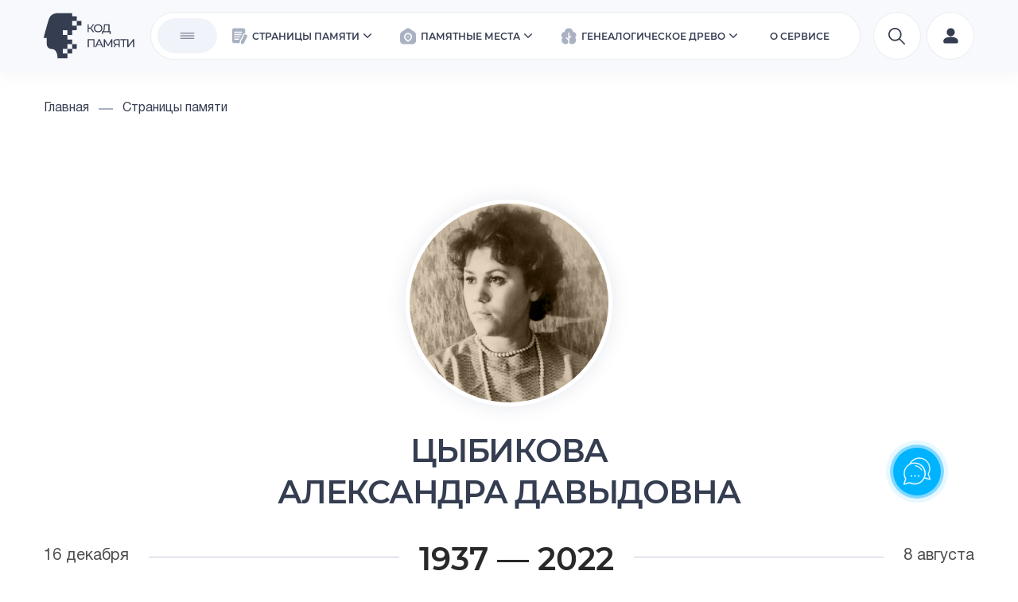

--- FILE ---
content_type: text/html; charset=UTF-8
request_url: https://memorycode.ru/page/79497367
body_size: 100384
content:
<!DOCTYPE html>
<html lang="ru" class="page">
<head>
    <meta charset="utf-8">
    <meta name="csrf-token" content="sWjcl4Mc4iC08CXZMLVX4yuKKmkzzviK53Ivav8G">
    <meta http-equiv="X-UA-Compatible" content="IE=edge">
    <meta name="viewport" content="width=device-width, initial-scale=1">

    
    <meta property="og:title" content="Цыбикова Александра Давыдовна - Код памяти" />
<meta property="og:description" content="Сохрани память о близком человеке! Нам очень не хватает тебя. Но мы на всю жизнь сохраним благодарную память о нашей маме - человеке, который дал нам возможность жить, узнавать мир и любить. И нет ничего важнее. - сын" />
<meta property="og:url" content="https://memorycode.ru/page/79497367" />
<meta property="og:image" content="https://src.memorycode.ru/storage/app/public/28172/1660309505.jpg" />

    <title>Цыбикова Александра Давыдовна - Код памяти</title>
<meta name="description" content="Сохрани память о близком человеке! Нам очень не хватает тебя. Но мы на всю жизнь сохраним благодарную память о нашей маме - человеке, который дал нам возможность жить, узнавать мир и любить. И нет ничего важнее. - сын">

    <link href="/assets/front/css/element.css?id=470a041cf7dfb318c71a" rel="stylesheet">
    <link href="/assets/front/css/style.css?id=b5981f5d3d739d2c9098" rel="stylesheet">
    <link rel="icon" type="image/x-icon" href="https://memorycode.ru/assets/front/img/favicon.ico" />

    
   <!-- Данный ресурс не работает и в следствие попыток получения скрипта перестает работать яндекс карта на анг. версии
    -->

    

            <!-- Google Tag Manager -->
        <script>
            (function(w,d,s,l,i){w[l]=w[l]||[];w[l].push({'gtm.start': new Date().getTime(),event:'gtm.js'});
            var f=d.getElementsByTagName(s)[0], j=d.createElement(s),
                dl=l!='dataLayer'?'&l='+l:'';j.async=true;j.src='https://www.googletagmanager.com/gtm.js?id='+i+dl;f.parentNode.insertBefore(j,f);
            })(window,document,'script','dataLayer','GTM-NX947B3');
        </script>
        <!-- End Google Tag Manager -->
    </head>
<body>
    <!-- Google Tag Manager (noscript) -->
    <noscript>
        <iframe src="https://www.googletagmanager.com/ns.html?id=GTM-NX947B3" height="0" width="0" style="display:none;visibility:hidden"></iframe>
    </noscript>
    <!-- End Google Tag Manager (noscript) -->

    <!-- Yandex.Metrika counter -->
    <script type="text/javascript">
        (function(m,e,t,r,i,k,a){
            m[i]=m[i]||function(){(m[i].a=m[i].a||[]).push(arguments)};
            m[i].l=1*new Date();
            for (var j = 0; j < document.scripts.length; j++) {if (document.scripts[j].src === r) { return; }}
            k=e.createElement(t),a=e.getElementsByTagName(t)[0],k.async=1,k.src=r,a.parentNode.insertBefore(k,a)
        })(window, document,'script','https://mc.yandex.ru/metrika/tag.js?id=104360197', 'ym');
        ym(104360197, 'init', {ssr:true, webvisor:true, clickmap:true, ecommerce:"dataLayer", accurateTrackBounce:true, trackLinks:true});
    </script>
    <noscript><div><img src="https://mc.yandex.ru/watch/104360197" style="position:absolute; left:-9999px;" alt="" /></div></noscript>
    <!-- /Yandex.Metrika counter -->

<div id="app" class="page__wrapper " v-cloak>
    <div class="p-modal"></div>

    <router-view></router-view>

    <div class="page__inner">
                    <main-header has-services="1" render="" partner-logo=""></main-header>
                        <header class="header header--hidden container">
    <nav class="header__nav nav nav--memory" :class="menu === true || windowWidth >= '1200px' ? 'nav--active' : ''">
        <button class="btn nav__close" @click.prevent="menu = false"></button>
        <div class="nav__list nav__list--few">
            <div class="nav__section">
                                                                                                <div class="nav__item">
                        <a href="#feedback" class="nav__link">Слова близких</a>
                    </div>
                                                                                <div class="nav__item">
                        <a href="#qrcode" class="nav__link">QR-код</a>
                    </div>
                            </div>
        </div>
    </nav>
</header>

            
            <div class="breadcrumbs-page">
        <div class="breadcrumbs container">
    <nav aria-label="Bread crumbs">
        <ul class="breadcrumbs__list" itemscope itemtype="https://schema.org/BreadcrumbList">
                            <li
                    class="breadcrumbs__item"
                    itemprop="itemListElement"
                    itemscope
                    itemtype="https://schema.org/ListItem"
                >
                    
                                            <a
                            href="https://memorycode.ru"
                            class="breadcrumbs__link"
                            itemprop="item"
                            itemtype="https://schema.org/Thing"
                        >
                            <span itemprop="name">Главная</span>
                            <meta itemprop="position" content="1">
                        </a>
                                    </li>
                            <li
                    class="breadcrumbs__item"
                    itemprop="itemListElement"
                    itemscope
                    itemtype="https://schema.org/ListItem"
                >
                                            <span class="breadcrumbs__line"></span>
                    
                                            <a
                            href="https://memorycode.ru/page"
                            class="breadcrumbs__link"
                            itemprop="item"
                            itemtype="https://schema.org/Thing"
                        >
                            <span itemprop="name">Страницы памяти</span>
                            <meta itemprop="position" content="2">
                        </a>
                                    </li>
                    </ul>
    </nav>
</div>
    </div>
    <div class="memory">
        <div class="m-preview container">
            <page-link-edit
            href="https://memorycode.ru/cabinet/page/79497367"
            owner-id="27904">
        </page-link-edit>
    
            <img src="https://src.memorycode.ru/storage/app/public/28172/1660309505.jpg" alt="Цыбикова Александра Давыдовна"
             class="m-preview__avatar">
        <h1 class="title title--m m-preview__name"> Цыбикова <br>Александра Давыдовна</h1>
            <div class="m-preview__timeline ">
                                            <span class="m-preview__date ">16 декабря</span>
                    <div class="m-preview__timeline-separator"></div>
                                        <div class="m-preview__time">
                                <span class="m-preview__time-text">
                    1937
                    —
                    2022
                </span>
                
                                    <span class="m-preview__years">(84 года жизни)</span>
                                            </div>
                                                <div class="m-preview__timeline-separator"></div>
                <span class="m-preview__date">8 августа</span>
                                    </div>
        </div>
                    <div class="memory__section m-comment">
        <div class="m-comment__container container shadow">
            <div class="memory__inner">
                <svg width="31" height="31" class="m-comment__quote">
                                            <use xlink:href="/assets/front/img/sprite.svg#icon-quote"></use>
                                    </svg>
                <div class="m-comment__text">Нам очень не хватает тебя. Но мы на всю жизнь сохраним благодарную память о нашей маме - человеке, который дал нам возможность жить, узнавать мир и любить. И нет ничего важнее.</div>
                                    <span class="m-comment__author">сын</span>
                            </div>
        </div>
    </div>
            <div id="info" class="container memory__section m-info">
    <publishing-short-info :page-info="[{&quot;id&quot;:210853,&quot;page_id&quot;:42979,&quot;title&quot;:&quot;pageInformation.placeOfBirth&quot;,&quot;is_system&quot;:true,&quot;description&quot;:&quot;\u0441\u0435\u043b\u043e \u041b\u0435\u043d\u0438\u043d\u0441\u043a\u043e\u0435 \u0415\u0432\u0440\u0435\u0439\u0441\u043a\u043e\u0439 \u0410\u041e&quot;,&quot;created_at&quot;:&quot;2022-08-11T05:48:06.000000Z&quot;,&quot;updated_at&quot;:&quot;2022-08-12T13:05:06.000000Z&quot;},{&quot;id&quot;:210854,&quot;page_id&quot;:42979,&quot;title&quot;:&quot;pageInformation.placeOfDeath&quot;,&quot;is_system&quot;:true,&quot;description&quot;:&quot;\u041c\u043e\u0441\u043a\u0432\u0430&quot;,&quot;created_at&quot;:&quot;2022-08-11T05:48:06.000000Z&quot;,&quot;updated_at&quot;:&quot;2022-08-12T13:05:06.000000Z&quot;},{&quot;id&quot;:210855,&quot;page_id&quot;:42979,&quot;title&quot;:&quot;pageInformation.children&quot;,&quot;is_system&quot;:true,&quot;description&quot;:&quot;\u0418\u0440\u0438\u043d\u0430\n\u041d\u0430\u0442\u0430\u043b\u044c\u044f\n\u041e\u043b\u0435\u0433&quot;,&quot;created_at&quot;:&quot;2022-08-11T05:48:06.000000Z&quot;,&quot;updated_at&quot;:&quot;2022-08-12T13:05:06.000000Z&quot;},{&quot;id&quot;:210856,&quot;page_id&quot;:42979,&quot;title&quot;:&quot;pageInformation.wife||^pageInformation.husband&quot;,&quot;is_system&quot;:true,&quot;description&quot;:&quot;\u0426\u044b\u0431\u0438\u043a\u043e\u0432 \u042e\u0440\u0438\u0439 \u041d\u0430\u043d\u0437\u0430\u0442\u043e\u0432\u0438\u0447 (1942 - 2001)&quot;,&quot;created_at&quot;:&quot;2022-08-11T05:48:06.000000Z&quot;,&quot;updated_at&quot;:&quot;2022-08-12T13:06:28.000000Z&quot;},{&quot;id&quot;:210857,&quot;page_id&quot;:42979,&quot;title&quot;:&quot;pageInformation.citizenship&quot;,&quot;is_system&quot;:true,&quot;description&quot;:null,&quot;created_at&quot;:&quot;2022-08-11T05:48:06.000000Z&quot;,&quot;updated_at&quot;:&quot;2022-08-11T05:48:06.000000Z&quot;},{&quot;id&quot;:210858,&quot;page_id&quot;:42979,&quot;title&quot;:&quot;pageInformation.education&quot;,&quot;is_system&quot;:true,&quot;description&quot;:null,&quot;created_at&quot;:&quot;2022-08-11T05:48:06.000000Z&quot;,&quot;updated_at&quot;:&quot;2022-08-11T05:48:06.000000Z&quot;},{&quot;id&quot;:210859,&quot;page_id&quot;:42979,&quot;title&quot;:&quot;pageInformation.occupation&quot;,&quot;is_system&quot;:true,&quot;description&quot;:null,&quot;created_at&quot;:&quot;2022-08-11T05:48:06.000000Z&quot;,&quot;updated_at&quot;:&quot;2022-08-11T05:48:06.000000Z&quot;},{&quot;id&quot;:210860,&quot;page_id&quot;:42979,&quot;title&quot;:&quot;pageInformation.awards&quot;,&quot;is_system&quot;:true,&quot;description&quot;:null,&quot;created_at&quot;:&quot;2022-08-11T05:48:06.000000Z&quot;,&quot;updated_at&quot;:&quot;2022-08-11T05:48:06.000000Z&quot;}]"></publishing-short-info>
</div>
                        <videos-page></videos-page>

            <memory-gallery></memory-gallery>
            <comments :page-id="42979"></comments>
                                                                <div id="qrcode" class="container memory__section m-qrcode">
    <h2 class="title title--sm memory__title">QR-код для этой страницы</h2>

    <div class="memory__qrcode qrcode shadow">
        <qr-code-preview
            link="https://memorycode.ru/page/79497367"
            :preview-without-project="true"
            :with-latin-project="false"
        >

        </qr-code-preview>
    </div>
</div>
                        <views-counters :page-id="42979">
            <share-link photo="https://src.memorycode.ru/storage/app/public/28172/1660309505.jpg" title="Цыбикова Александра Давыдовна - Код памяти" link="https://memorycode.ru/page/79497367"/>
    </views-counters>    </div>

            </div>

    <footer class="footer">
    <div class="container">
        <div class="footer__icon-container">
            <svg class="footer__lang-icon footer__lang-icon--mr" width="130" height="65">
                <use xlink:href="/assets/front/img/sprite.svg#icon-code_remember_footer"></use>
            </svg>
            <div class="footer__icon-block">
                <img class="footer__lang-icon footer__lang-icon--mr" src="/assets/front/img/MGU-footer.png" alt="">
                <!-- <svg class="footer__lang-icon footer__lang-icon--mr" width="65" height="65">
                    <use xlink:href="/assets/front/img/sprite.svg#icon-sparrow_mountains"></use>
                </svg>-->
                <p class="footer__icon-text"> Резидент Инновационного Научно-<br/>Технологического Центра МГУ «Воробьевы горы» </p>
            </div>
        </div>
                    <div class="footer__ru">
                <div class="footer-menu">
                    <div class="footer-menu__item">
                        <a href="/" class="footer-menu__item-title">Главная</a>
                        <ul class="footer-menu__item-list">
                            <li class="footer-menu__item-element">
                                <a href="https://memorycode.ru/page/prices" class="footer-menu__item-link">Цены</a>
                            </li>
                            <li class="footer-menu__item-element">
                                <a href="https://memorycode.ru/news" class="footer-menu__item-link">Новости</a>
                            </li>
                            <li class="footer-menu__item-element">
                                <a href="https://memorycode.ru/articles" class="footer-menu__item-link">Статьи</a>
                            </li>
                            <li class="footer-menu__item-element">
                                <a href="https://memorycode.ru/about-service" class="footer-menu__item-link">О сервисе</a>
                            </li>
                            <li class="footer-menu__item-element">
                                <a href="https://memorycode.ru/auth/login" class="footer-menu__item-link">Личный кабинет</a>
                            </li>
                            <li class="footer-menu__item-element">
                                <a href="https://memorycode.ru/contacts" class="footer-menu__item-link">Контакты</a>
                            </li>
                        </ul>
                    </div>
                    <div class="footer-menu__item">
                        <a href="https://memorycode.ru/page" class="footer-menu__item-title">Страницы памяти</a>
                        <ul class="footer-menu__item-list">
                            <li class="footer-menu__item-element">
                                <a href="https://memorycode.ru/page#sharing-memories-easy" class="footer-menu__item-link">Как работает?</a>
                            </li>
                            <li class="footer-menu__item-element">
                                <a href="https://memorycode.ru/page#pages-examples" class="footer-menu__item-link">Вид</a>
                            </li>
                            <li class="footer-menu__item-element">
                                <a href="https://memorycode.ru/page/services" class="footer-menu__item-link">Услуги</a>
                            </li>
                            <li class="footer-menu__item-element">
                                <a href="https://memorycode.ru/archive" class="footer-menu__item-link">Музей памяти</a>
                            </li>
                        </ul>
                    </div>
                    <div class="footer-menu__item">
                        <a href="/place" class="footer-menu__item-title">Памятные места</a>
                        <ul class="footer-menu__item-list">
                            <li class="footer-menu__item-element">
                                <a href="/place#benefit" class="footer-menu__item-link">Польза</a>
                            </li>
                            <li class="footer-menu__item-element">
                                <a href="/place#examples" class="footer-menu__item-link">Примеры</a>
                            </li>
                            <li class="footer-menu__item-element">
                                <a href="/place#why" class="footer-menu__item-link">Преимущества</a>
                            </li>
                        </ul>
                    </div>
                    <div class="footer-menu__item">
                        <a href="https://memorycode.ru/familytree" class="footer-menu__item-title">Генеалогическое древо</a>
                        <ul class="footer-menu__item-list">
                            <li class="footer-menu__item-element">
                                <a href="https://memorycode.ru/familytree#romanov" class="footer-menu__item-link">Пример древа (Романовы)</a>
                            </li>
                            <li class="footer-menu__item-element">
                                <a href="https://memorycode.ru/familytree#advantages" class="footer-menu__item-link">Преимущества</a>
                            </li>
                            <li class="footer-menu__item-element">
                                <a href="https://memorycode.ru/familytree#create-tree" class="footer-menu__item-link">Как создать древо</a>
                            </li>
                            <li class="footer-menu__item-element">
                                <a href="/page/prices?isSubscriptionSelected=1" class="footer-menu__item-link">Подписка</a>
                            </li>
                            <li class="footer-menu__item-element">
                                <a href="https://memorycode.ru/familytree#faq" class="footer-menu__item-link">Вопросы и ответы</a>
                            </li>
                        </ul>
                    </div>
                </div>
                <div class="footer-cards">
                    <div class="footer-card">
                        <div class="footer-card__title">Партнерство </div>
                        <ul class="footer-card__list">
                            <li class="footer-card__list-item">
                                <a href="https://memorycode.ru/partner" class="footer-card__list-link" target="_blank">Партнерская программа</a>
                            </li>
                            <li class="footer-card__list-item">
                                <a href="https://memorycode.ru/corporate" class="footer-card__list-link" target="_blank">Корпоративные страницы</a>
                            </li>
                        </ul>
                    </div>
                    <div class="footer-card">
                        <div class="footer-card__title">тех. информация</div>
                        <ul class="footer-card__list">
                            <li class="footer-card__list-item">
                                <a href="https://memorycode.ru/requisites" class="footer-card__list-link" target="_blank">Реквизиты «Кода Памяти»</a>
                            </li>
                            <li class="footer-card__list-item">
                                <a href="https://memorycode.ru/assets/front/pdf/memorycode_processing_of_personal_data.pdf" class="footer-card__list-link" target="_blank">Соглашение об обработке персональных данных</a>
                            </li>
                            <li class="footer-card__list-item">
                                <a href="https://memorycode.ru/assets/front/pdf/memorycode_payments_and_repayment.pdf" class="footer-card__list-link" target="_blank">Условия оплаты и возврата</a>
                            </li>
                            <li class="footer-card__list-item">
                                <a href="https://memorycode.ru/assets/front/pdf/memorycode_oferta.pdf" class="footer-card__list-link" target="_blank">Договор-оферта</a>
                            </li>
                        </ul>
                    </div>
                    <div class="footer-card">
                        <div class="footer-card__title">Следите за нами</div>
                        <div class="footer-card__descr">«Код Памяти» в социальных сетях</div>
                        <div class="footer-card__socials">
                            <a href="https://t.me/mc_gen" target="_blank" class="footer-card__social">
                                <svg width="17" height="17">
                                    <use xlink:href="/assets/front/img/sprite.svg#icon-tg-footer"></use>
                                </svg>
                            </a>
                            <a href="https://www.instagram.com/memorycode.ru/" target="_blank" class="footer-card__social footer-card__social--inst">
                                <svg width="17" height="17">
                                    <use xlink:href="/assets/front/img/sprite.svg#icon-inst-footer"></use>
                                </svg>
                                <div class="footer-card__social-extrim">*</div>
                            </a>
                            <a href="https://vk.com/memorycode" target="_blank" class="footer-card__social">
                                <svg width="24" height="13">
                                    <use xlink:href="/assets/front/img/sprite.svg#icon-vk-footer"></use>
                                </svg>
                            </a>
                            <a href="https://dzen.ru/memorycode" target="_blank" class="footer-card__social">
                                <svg width="17" height="17">
                                    <use xlink:href="/assets/front/img/sprite.svg#icon-dzen-footer"></use>
                                </svg>
                            </a>
                        </div>
                        <div class="footer-card__social-descr footer-card__social-descr--extrim">*Запрещенная на территории России социальная сеть</div>
                    </div>
                    <div class="footer-card">
                        <div class="footer-card__title">поддержка</div>
                        <div class="footer-card__descr">Свяжитесь с нами, если вам нужна помощь или информация</div>
                        <a href="https://memorycode.ru/contacts#support" class="footer-card__cta">Написать нам</a>
                        <div class="footer-card__social-descr">Отвечаем по будням 10:00-18:00. Если напишите в другое время — ответим, но позже.</div>
                    </div>
                </div>
                <div class="footer-dev">
                    <div class="footer__info">
                        <span class="footer__info-item footer__copyright">© 2020-2026 ООО «Код Памяти». Все права защищены</span>
                        <span class="footer__info-item footer__developer">Разработано в  <a href="https://design.rand.agency" class="footer__info-link" target="_blank">RAND</a></span>
                    </div>
                    <div class="footer__lang footer__lang--dev">
                        <el-popover
                                popper-class="footer__lang-popover"
                                placement="bottom"
                                trigger="click">
                            <div class="footer__lang-list">
                                                                                                            <a class="footer__lang-list__link  footer__lang-list__link--active " href="https://memorycode.ru/ru/page/79497367">Русский</a>
                                                                                                                                                <a class="footer__lang-list__link " href="https://memorycode.ru/en/page/79497367">English</a>
                                                                                                                                                <a class="footer__lang-list__link " href="https://memorycode.ru/it/page/79497367">Italiano</a>
                                                                                                </div>
                            <button slot="reference"
                                    class="btn footer__lang-btn">
                                <svg class="footer__lang-icon footer__lang-icon--mr" width="24" height="24">
                                    <use xlink:href="/assets/front/img/sprite.svg#icon-language"></use>
                                </svg>
                                                                                                            Русский
                                                                                                                                                                                                                                            <svg class="footer__lang-icon footer__lang-icon--ml" width="10" height="6">
                                    <use xlink:href="/assets/front/img/sprite.svg#icon-caret"></use>
                                </svg>
                            </button>
                        </el-popover>
                    </div>
                </div>
            </div>
            </div>
</footer>
</div>
<script>window.laravel = {"localeJSON":"{\"app.menu.how_it_works\":\"\u041a\u0430\u043a \u0440\u0430\u0431\u043e\u0442\u0430\u0435\u0442\",\"app.menu.view\":\"\u0412\u0438\u0434\",\"app.menu.prices\":\"\u0426\u0435\u043d\u0430\",\"app.menu.q_a\":\"\u0412\u043e\u043f\u0440\u043e\u0441\u044b\",\"app.menu.contacts\":\"\u041a\u043e\u043d\u0442\u0430\u043a\u0442\u044b\",\"app.menu.for_partners\":\"\u0421\u0442\u0430\u0442\u044c \u043f\u0430\u0440\u0442\u043d\u0435\u0440\u043e\u043c\",\"app.menu.partners\":\"\u041f\u0430\u0440\u0442\u043d\u0435\u0440\u0441\u0442\u0432\u043e\",\"app.menu.partner_program\":\"\u041f\u0430\u0440\u0442\u043d\u0435\u0440\u0441\u043a\u0430\u044f \u043f\u0440\u043e\u0433\u0440\u0430\u043c\u043c\u0430\",\"app.menu.corporate_pages\":\"\u041a\u043e\u0440\u043f\u043e\u0440\u0430\u0442\u0438\u0432\u043d\u044b\u0435 \u0441\u0442\u0440\u0430\u043d\u0438\u0446\u044b\",\"app.menu.news\":\"\u041d\u043e\u0432\u043e\u0441\u0442\u0438\",\"app.menu.services\":\"\u0423\u0441\u043b\u0443\u0433\u0438\",\"app.menu.desktop\":\"\u0420\u0430\u0431\u043e\u0447\u0438\u0439 \u0441\u0442\u043e\u043b\",\"app.login\":\"\u0412\u043e\u0439\u0442\u0438 \u0432 \u041b\u041a\",\"app.navigation.biography\":\"\u0411\u0438\u043e\u0433\u0440\u0430\u0444\u0438\u044f\",\"app.navigation.media\":\"\u041c\u0435\u0434\u0438\u0430\u0444\u0430\u0439\u043b\u044b\",\"app.navigation.gallery\":\"\u0424\u043e\u0442\u043e\u0433\u0430\u043b\u0435\u0440\u0435\u044f\",\"app.navigation.words_of_loved_ones\":\"\u0421\u043b\u043e\u0432\u0430 \u0431\u043b\u0438\u0437\u043a\u0438\u0445\",\"app.navigation.loved_ones\":\"\u0420\u043e\u0434\u0441\u0442\u0432\u0435\u043d\u043d\u0438\u043a\u0438\",\"app.navigation.location\":\"\u041c\u0435\u0441\u0442\u043e\u043d\u0430\u0445\u043e\u0436\u0434\u0435\u043d\u0438\u0435\",\"app.navigation.links\":\"\u0421\u0441\u044b\u043b\u043a\u0438\",\"app.navigation.qr\":\"QR-\u043a\u043e\u0434\",\"app.logout\":\"\u0412\u044b\u0439\u0442\u0438 \u0438\u0437 \u041b\u041a\",\"app.copyright\":\"\u041e\u041e\u041e \u00ab\u041a\u043e\u0434 \u041f\u0430\u043c\u044f\u0442\u0438\u00bb. \u0412\u0441\u0435 \u043f\u0440\u0430\u0432\u0430 \u0437\u0430\u0449\u0438\u0449\u0435\u043d\u044b\",\"app.memory_code\":\"\u041a\u043e\u0434 \u043f\u0430\u043c\u044f\u0442\u0438\",\"app.consent_on_personal_data_processing\":\"\u0421\u043e\u0433\u043b\u0430\u0448\u0435\u043d\u0438\u0435 \u043e\u0431 \u043e\u0431\u0440\u0430\u0431\u043e\u0442\u043a\u0435 \u043f\u0435\u0440\u0441\u043e\u043d\u0430\u043b\u044c\u043d\u044b\u0445 \u0434\u0430\u043d\u043d\u044b\u0445\",\"app.payment_and_return_terms\":\"\u0423\u0441\u043b\u043e\u0432\u0438\u044f \u043e\u043f\u043b\u0430\u0442\u044b \u0438 \u0432\u043e\u0437\u0432\u0440\u0430\u0442\u0430\",\"app.words_of_loved_ones_and_friends\":\"\u0421\u043b\u043e\u0432\u0430 \u0431\u043b\u0438\u0437\u043a\u0438\u0445 \u0438 \u0434\u0440\u0443\u0437\u0435\u0439\",\"app.how_to_find_a_grave\":\"\u041a\u0430\u043a \u043d\u0430\u0439\u0442\u0438 \u0437\u0430\u0445\u043e\u0440\u043e\u043d\u0435\u043d\u0438\u0435\",\"app.address\":\"\u0410\u0434\u0440\u0435\u0441\",\"app.external_links\":\"\u0412\u043d\u0435\u0448\u043d\u0438\u0435 \u0441\u0441\u044b\u043b\u043a\u0438\",\"app.qr_for_this_page\":\"QR-\u043a\u043e\u0434 \u0434\u043b\u044f \u044d\u0442\u043e\u0439 \u0441\u0442\u0440\u0430\u043d\u0438\u0446\u044b\",\"app.videos\":\"\u041c\u0435\u0434\u0438\u0430\u0444\u0430\u0439\u043b\u044b\",\"app.add_review\":\"\u041e\u0441\u0442\u0430\u0432\u0438\u0442\u044c \u0441\u043b\u043e\u0432\u0430 \u043f\u0430\u043c\u044f\u0442\u0438\",\"app.gallery\":\"\u0424\u043e\u0442\u043e\u0433\u0430\u043b\u0435\u0440\u0435\u044f\",\"app.biography\":\"\u0411\u0438\u043e\u0433\u0440\u0430\u0444\u0438\u044f\",\"app.page_type.1\":\"\u0420\u0430\u0441\u0448\u0438\u0440\u0435\u043d\u043d\u0430\u044f\",\"app.page_type.2\":\"\u041a\u0440\u0430\u0442\u043a\u0430\u044f\",\"app.footer.create_the_same_page\":\"\u0425\u041e\u0422\u0418\u0422\u0415 \u0421\u041e\u0417\u0414\u0410\u0422\u042c \u0422\u0410\u041a\u0423\u042e \u0416\u0415 \u0421\u0422\u0420\u0410\u041d\u0418\u0426\u0423 \u0414\u041b\u042f \u0421\u0412\u041e\u0415\u0413\u041e \u0420\u041e\u0414\u0421\u0422\u0412\u0415\u041d\u041d\u0418\u041a\u0410?\",\"app.footer.find_out_how\":\"\u0423\u0437\u043d\u0430\u0442\u044c \u043a\u0430\u043a\",\"app.footer.developed_by_rand\":\"\u0420\u0430\u0437\u0440\u0430\u0431\u043e\u0442\u0430\u043d\u043e \u0432 \",\"auth.failed\":\"\u0412\u0432\u0435\u0434\u0435\u043d \u043d\u0435\u043a\u043e\u0440\u0440\u0435\u043a\u0442\u043d\u044b\u0439 \u043b\u043e\u0433\u0438\u043d \u0438\u043b\u0438 \u043f\u0430\u0440\u043e\u043b\u044c.<br\\\/> \u0415\u0441\u043b\u0438 \u0432\u044b \u043d\u0435 \u043f\u043e\u043c\u043d\u0438\u0442\u0435 \u043f\u0430\u0440\u043e\u043b\u044c, \u0442\u043e \u0432\u043e\u0441\u043f\u043e\u043b\u044c\u0437\u0443\u0439\u0442\u0435\u0441\u044c \u0444\u0443\u043d\u043a\u0446\u0438\u0435\u0439\",\"auth.throttle\":\"\u0421\u043b\u0438\u0448\u043a\u043e\u043c \u043c\u043d\u043e\u0433\u043e \u043f\u043e\u043f\u044b\u0442\u043e\u043a \u0432\u0445\u043e\u0434\u0430 \u0432 \u0441\u0438\u0441\u0442\u0435\u043c\u0443. \u041f\u043e\u0432\u0442\u043e\u0440\u0438\u0442\u0435 \u043f\u043e\u043f\u044b\u0442\u043a\u0443 \u0447\u0435\u0440\u0435\u0437 :seconds \u0441\u0435\u043a\u0443\u043d\u0434\u044b.\",\"auth.deleted\":\"\u0412\u0430\u0448\u0430 \u0443\u0447\u0435\u0442\u043d\u0430\u044f \u0437\u0430\u043f\u0438\u0441\u044c \u0432\u0440\u0435\u043c\u0435\u043d\u043d\u043e \u0437\u0430\u0431\u043b\u043e\u043a\u0438\u0440\u043e\u0432\u0430\u043d\u0430, \u043f\u043e\u0436\u0430\u043b\u0443\u0439\u0441\u0442\u0430, \u043e\u0431\u0440\u0430\u0442\u0438\u0442\u0435\u0441\u044c \u0432 <a href=\\\"\\\/contacts\\\" target=\\\"_blank\\\" class=\\\"form__error-link\\\">\u0442\u0435\u0445\u043d\u0438\u0447\u0435\u0441\u043a\u0443\u044e \u043f\u043e\u0434\u0434\u0435\u0440\u0436\u043a\u0443.<\\\/a>\",\"errors.404.deleted\":\"\u0421\u0442\u0440\u0430\u043d\u0438\u0446\u0430 \u0431\u044b\u043b\u0430 \u0443\u0434\u0430\u043b\u0435\u043d\u0430.\",\"errors.404.blank\":\"\u0422\u0430\u043a\u043e\u0439 \u0441\u0442\u0440\u0430\u043d\u0438\u0446\u044b \u043d\u0435\u0442 \u043d\u0430 \u0441\u0430\u0439\u0442\u0435.\",\"errors.404.unpublished\":\"\u0421\u0442\u0440\u0430\u043d\u0438\u0446\u0430 \u0441\u043d\u044f\u0442\u0430 \u0441 \u043f\u0443\u0431\u043b\u0438\u043a\u0430\u0446\u0438\u0438.\",\"errors.404.comment.re-deleted\":\"\u041e\u0442\u0437\u044b\u0432 \u0443\u0434\u0430\u043b\u0435\u043d.\",\"errors.404.comment.already_deleted\":\"\u042d\u0442\u043e\u0442 \u043e\u0442\u0437\u044b\u0432 \u0443\u0436\u0435 \u0431\u044b\u043b \u0443\u0434\u0430\u043b\u0435\u043d.\",\"search.title\":\"\u041f\u043e\u0438\u0441\u043a \u043f\u043e \u0441\u0442\u0440\u0430\u043d\u0438\u0446\u0430\u043c \u043f\u0430\u043c\u044f\u0442\u0438\",\"search.pagesNotFound\":\"\u0421\u0442\u0440\u0430\u043d\u0438\u0446\u044b \u043d\u0435 \u043d\u0430\u0439\u0434\u0435\u043d\u044b\",\"fields.blank.count\":\"\u041a\u043e\u043b\u0438\u0447\u0435\u0441\u0442\u0432\u043e \u0441\u0442\u0440\u0430\u043d\u0438\u0446\",\"fields.blank.masterId\":\"\u041c\u0430\u0441\u0442\u0435\u0440\",\"fields.blank.partnerId\":\"\u041f\u0430\u0440\u0442\u043d\u0435\u0440\",\"passwords.reset\":\"\u0412\u0430\u0448 \u043f\u0430\u0440\u043e\u043b\u044c \u0431\u044b\u043b \u0441\u0431\u0440\u043e\u0448\u0435\u043d!\",\"passwords.sent\":\"\u041c\u044b \u043e\u0442\u043f\u0440\u0430\u0432\u0438\u043b\u0438 \u0432\u0430\u043c \u0441\u0441\u044b\u043b\u043a\u0443 \u0434\u043b\u044f \u0441\u0431\u0440\u043e\u0441\u0430 \u043f\u0430\u0440\u043e\u043b\u044f \u043f\u043e \u044d\u043b\u0435\u043a\u0442\u0440\u043e\u043d\u043d\u043e\u0439 \u043f\u043e\u0447\u0442\u0435!\",\"passwords.throttled\":\"\u041f\u043e\u0434\u043e\u0436\u0434\u0438\u0442\u0435, \u043f\u0440\u0435\u0436\u0434\u0435 \u0447\u0435\u043c \u043f\u043e\u0432\u0442\u043e\u0440\u0438\u0442\u044c \u043f\u043e\u043f\u044b\u0442\u043a\u0443.\",\"passwords.token\":\"\u042d\u0442\u043e\u0442 \u0442\u043e\u043a\u0435\u043d \u0441\u0431\u0440\u043e\u0441\u0430 \u043f\u0430\u0440\u043e\u043b\u044f \u043d\u0435\u0434\u0435\u0439\u0441\u0442\u0432\u0438\u0442\u0435\u043b\u0435\u043d.\",\"passwords.user\":\"\u041f\u043e\u043b\u044c\u0437\u043e\u0432\u0430\u0442\u0435\u043b\u044c \u0441 \u0442\u0430\u043a\u0438\u043c E-mail \u043d\u0435 \u0437\u0430\u0440\u0435\u0433\u0438\u0441\u0442\u0440\u0438\u0440\u043e\u0432\u0430\u043d.\",\"search.placeholder\":\"\u0412\u0432\u0435\u0434\u0438\u0442\u0435 \u0444\u0430\u043c\u0438\u043b\u0438\u044e...\",\"search.button\":\"\u041d\u0430\u0439\u0442\u0438\",\"auth.title\":\"\u0412\u0445\u043e\u0434 \u0432 \u043b\u0438\u0447\u043d\u044b\u0439 \u043a\u0430\u0431\u0438\u043d\u0435\u0442\",\"auth.input.title\":\"E-mail \u0438\u043b\u0438 \u043d\u043e\u043c\u0435\u0440 \u0442\u0435\u043b\u0435\u0444\u043e\u043d\u0430\",\"auth.input2.title\":\"\u041f\u0430\u0440\u043e\u043b\u044c\",\"auth.page.full\":\"\u0420\u0430\u0441\u0448\u0438\u0440\u0435\u043d\u043d\u0430\u044f\",\"auth.page.burial\":\"\u0420\u043e\u0434\u0441\u0442\u0432\u0435\u043d\u043d\u0430\u044f\",\"auth.button\":\"\u0412\u043e\u0439\u0442\u0438\",\"auth.button2\":\"\u0412\u043e\u0439\u0442\u0438 \u0438 \u0441\u043e\u0437\u0434\u0430\u0442\u044c \u0441\u0442\u0440\u0430\u043d\u0438\u0446\u0443\",\"auth.button3\":\"\u0412\u043e\u0439\u0442\u0438 \u0438 \u043f\u0435\u0440\u0435\u0439\u0442\u0438 \u043a \u043e\u043f\u043b\u0430\u0442\u0435\",\"auth.restore.text\":\"\u0417\u0430\u0431\u044b\u043b\u0438 \u043f\u0430\u0440\u043e\u043b\u044c?\",\"auth.restore.link\":\"\u0412\u043e\u0441\u0441\u0442\u0430\u043d\u043e\u0432\u0438\u0442\u044c\",\"auth.reg.text\":\"\u0423 \u0432\u0430\u0441 \u0435\u0449\u0435 \u043d\u0435\u0442 \u0430\u043a\u043a\u0430\u0443\u043d\u0442\u0430?\",\"auth.reg.link\":\"\u0420\u0435\u0433\u0438\u0441\u0442\u0440\u0430\u0446\u0438\u044f\",\"preview.title\":\"\u0421\u043e\u0445\u0440\u0430\u043d\u0438 \u043f\u0430\u043c\u044f\u0442\u044c \u043e \u0431\u043b\u0438\u0437\u043a\u043e\u043c \u0447\u0435\u043b\u043e\u0432\u0435\u043a\u0435\",\"preview.text\":\"\u041f\u0440\u043e\u043d\u0435\u0441\u0438\u0442\u0435 \u043f\u0430\u043c\u044f\u0442\u044c \u043e \u0442\u0435\u0445, \u043a\u0442\u043e \u0432\u0430\u043c \u0434\u043e\u0440\u043e\u0433, \u0441\u043a\u0432\u043e\u0437\u044c \u0432\u0435\u043a\u0430 \u0438 \u043f\u0435\u0440\u0435\u0434\u0430\u0439\u0442\u0435 \u0441\u043b\u0435\u0434\u0443\u044e\u0449\u0438\u043c \u043f\u043e\u043a\u043e\u043b\u0435\u043d\u0438\u044f\u043c. \u0418\u0445 \u0438\u0441\u0442\u043e\u0440\u0438\u044e, \u0444\u043e\u0442\u043e\u0433\u0440\u0430\u0444\u0438\u0438, \u0443\u043b\u044b\u0431\u043a\u0438 \u0438 \u0433\u043e\u043b\u043e\u0441\u0430.\",\"preview.button\":\"\u0421\u043e\u0437\u0434\u0430\u0442\u044c \u0441\u0442\u0440\u0430\u043d\u0438\u0446\u0443\",\"preview.examples\":\"\u041f\u0440\u0438\u043c\u0435\u0440\u044b\",\"about.title\":\"\u0427\u0442\u043e \u0442\u0430\u043a\u043e\u0435 \u00ab\u0421\u0442\u0440\u0430\u043d\u0438\u0446\u0430 \u043f\u0430\u043c\u044f\u0442\u0438\u00bb?\",\"about.description1\":\"\u042d\u0442\u043e \u0438\u043d\u0442\u0435\u0440\u0430\u043a\u0442\u0438\u0432\u043d\u0430\u044f \u0441\u0442\u0440\u0430\u043d\u0438\u0446\u0430 \u0432 \u0441\u0435\u0442\u0438, \u043d\u0430 \u043a\u043e\u0442\u043e\u0440\u043e\u0439 \u0432\u044b \u0441\u043c\u043e\u0436\u0435\u0442\u0435 \u0441\u043e\u0445\u0440\u0430\u043d\u0438\u0442\u044c \u0432\u043e\u0441\u043f\u043e\u043c\u0438\u043d\u0430\u043d\u0438\u044f \u0438 \u0438\u0441\u0442\u043e\u0440\u0438\u044e \u0431\u043b\u0438\u0437\u043a\u043e\u0433\u043e \u0447\u0435\u043b\u043e\u0432\u0435\u043a\u0430.\",\"about.description2\":\"\u0422\u0430\u043a \u0432\u044b \u0441\u043c\u043e\u0436\u0435\u0442\u0435 \u0443\u0432\u0438\u0434\u0435\u0442\u044c \u0431\u043b\u0438\u0437\u043a\u043e\u0433\u043e \u0447\u0435\u043b\u043e\u0432\u0435\u043a\u0430, \u0443\u0441\u043b\u044b\u0448\u0430\u0442\u044c \u0435\u0433\u043e \u0433\u043e\u043b\u043e\u0441, \u043f\u043e\u0447\u0443\u0432\u0441\u0442\u0432\u043e\u0432\u0430\u0442\u044c \u0434\u0443\u0445\u043e\u0432\u043d\u0443\u044e \u0441\u0432\u044f\u0437\u044c. \u0418 \u043f\u0440\u043e\u043d\u0435\u0441\u0442\u0438 \u043f\u0430\u043c\u044f\u0442\u044c \u043e \u043d\u0435\u043c \u0441\u043a\u0432\u043e\u0437\u044c \u043f\u043e\u043a\u043e\u043b\u0435\u043d\u0438\u044f.\",\"about.description3\":\"\u0414\u0430\u043d\u043d\u044b\u0435 \u0431\u0443\u0434\u0443\u0442 \u0445\u0440\u0430\u043d\u0438\u0442\u044c\u0441\u044f \u0432 \u0442\u0435\u0447\u0435\u043d\u0438\u0435 \u043c\u043d\u043e\u0433\u0438\u0445 \u043b\u0435\u0442 \u0441 \u0432\u043e\u0437\u043c\u043e\u0436\u043d\u043e\u0441\u0442\u044c\u044e \u0431\u044b\u0441\u0442\u0440\u043e\u0433\u043e \u0434\u043e\u0441\u0442\u0443\u043f\u0430 \u0447\u0435\u0440\u0435\u0437 QR-\u043a\u043e\u0434.\",\"materials.title\":\"\u0427\u0442\u043e \u043c\u043e\u0436\u043d\u043e \u0441\u043e\u0445\u0440\u0430\u043d\u0438\u0442\u044c \u043d\u0430 \u0441\u0442\u0440\u0430\u043d\u0438\u0446\u0435 \u043f\u0430\u043c\u044f\u0442\u0438?\",\"materials.description\":\"\u041d\u0430 \u0441\u0442\u0440\u0430\u043d\u0438\u0446\u0443 \u043f\u0430\u043c\u044f\u0442\u0438 \u043c\u043e\u0436\u043d\u043e \u0437\u0430\u0433\u0440\u0443\u0437\u0438\u0442\u044c \u043f\u0440\u0430\u043a\u0442\u0438\u0447\u0435\u0441\u043a\u0438 \u043b\u044e\u0431\u0443\u044e \u043e\u0446\u0438\u0444\u0440\u043e\u0432\u0430\u043d\u043d\u0443\u044e \u0438\u043d\u0444\u043e\u0440\u043c\u0430\u0446\u0438\u044e \u043e \u0447\u0435\u043b\u043e\u0432\u0435\u043a\u0435.\",\"materials.item1.title\":\"\u0412\u0438\u0434\u0435\u043e\",\"materials.item1.description\":\"\u0417\u0430\u0433\u0440\u0443\u0436\u0430\u0439\u0442\u0435 \u0432\u0438\u0434\u0435\u043e \u0441 \u0441\u0435\u0440\u0432\u0438\u0441\u043e\u0432 Youtube \u0438\u043b\u0438 Vimeo.\",\"materials.item2.title\":\"\u0410\u0443\u0434\u0438\u043e\u0437\u0430\u043f\u0438\u0441\u0438\",\"materials.item2.description\":\"\u0414\u043e\u0431\u0430\u0432\u043b\u044f\u0439\u0442\u0435 \u0437\u0430\u043f\u0438\u0441\u044c \u0433\u043e\u043b\u043e\u0441\u0430, \u043f\u0435\u0441\u043d\u0438, \u043b\u044e\u0431\u0438\u043c\u0443\u044e \u043c\u0443\u0437\u044b\u043a\u0443 \u0438 \u0442.\u043f.\",\"materials.item3.title\":\"\u0424\u043e\u0442\u043e\u0433\u0440\u0430\u0444\u0438\u0438\",\"materials.item3.description\":\"\u0417\u0430\u0433\u0440\u0443\u0437\u0438\u0442\u0435 \u0438\u0437\u043e\u0431\u0440\u0430\u0436\u0435\u043d\u0438\u044f, \u0444\u043e\u0442\u043e\u0433\u0440\u0430\u0444\u0438\u0438 \u0432 \u0431\u0438\u043e\u0433\u0440\u0430\u0444\u0438\u044e \u0438\u043b\u0438 \u0433\u0430\u043b\u0435\u0440\u0435\u044e.\",\"materials.item4.title\":\"\u0422\u0435\u043a\u0441\u0442\",\"materials.item4.description\":\"\u0412\u044b \u043c\u043e\u0436\u0435\u0442\u0435 \u043d\u0430\u043f\u0438\u0441\u0430\u0442\u044c \u044d\u043f\u0438\u0442\u0430\u0444\u0438\u044e, \u043a\u0440\u0430\u0442\u043a\u043e\u0435 \u0436\u0438\u0437\u043d\u0435\u043e\u043f\u0438\u0441\u0430\u043d\u0438\u0435 \u0438\u043b\u0438 \u043f\u043e\u0434\u0440\u043e\u0431\u043d\u0443\u044e \u0438\u0441\u0442\u043e\u0440\u0438\u044e \u0436\u0438\u0437\u043d\u0438.\",\"materials.item5.title\":\"\u0421\u0441\u044b\u043b\u043a\u0438\",\"materials.item5.description\":\"\u0414\u043e\u0431\u0430\u0432\u043b\u044f\u0439\u0442\u0435 \u0441\u0441\u044b\u043b\u043a\u0438 \u043d\u0430 \u0412\u0438\u043a\u0438\u043f\u0435\u0434\u0438\u044e, \u0441\u043e\u0446\u0438\u0430\u043b\u044c\u043d\u044b\u0435 \u0441\u0435\u0442\u0438, \u0441\u0442\u0440\u0430\u043d\u0438\u0446\u044b \u0440\u043e\u0434\u0441\u0442\u0432\u0435\u043d\u043d\u0438\u043a\u043e\u0432, \u0442\u0432\u043e\u0440\u0447\u0435\u0441\u043a\u0438\u0435 \u0440\u0430\u0431\u043e\u0442\u044b \u0438 \u043f\u0440.\",\"materials.item6.title\":\"\u041a\u0430\u0440\u0442\u044b\",\"materials.item6.description\":\"\u041e\u0442\u043c\u0435\u0442\u044c\u0442\u0435 \u043d\u0430 \u043a\u0430\u0440\u0442\u0435 \u0442\u043e\u0447\u043a\u0443 \u0437\u0430\u0445\u043e\u0440\u043e\u043d\u0435\u043d\u0438\u044f, \u0447\u0442\u043e\u0431\u044b \u0440\u043e\u0434\u0441\u0442\u0432\u0435\u043d\u043d\u0438\u043a\u0438 \u043c\u043e\u0433\u043b\u0438 \u043b\u0435\u0433\u043a\u043e \u0435\u0433\u043e \u043d\u0430\u0439\u0442\u0438.\",\"examples.title\":\"\u041f\u0440\u0438\u043c\u0435\u0440\u044b \u0441\u0442\u0440\u0430\u043d\u0438\u0446 \u043f\u0430\u043c\u044f\u0442\u0438\",\"examples.button.tariff1\":\"\u0412\u044b\u0431\u0440\u0430\u0442\u044c \u0442\u0430\u0440\u0438\u0444\",\"examples.description\":\"\u041f\u043e\u0441\u043c\u043e\u0442\u0440\u0438\u0442\u0435, \u043a\u0430\u043a \u0432\u044b\u0433\u043b\u044f\u0434\u044f\u0442 \u0441\u0442\u0440\u0430\u043d\u0438\u0446\u044b \u043f\u0430\u043c\u044f\u0442\u0438.\",\"examples.description2\":\"\u0412\u044b \u043c\u043e\u0436\u0435\u0442\u0435 \u0437\u0430\u0439\u0442\u0438 \u043d\u0430 \u043b\u044e\u0431\u0443\u044e \u0438\u0437 \u043d\u0438\u0445, \u043e\u0442\u0441\u043a\u0430\u043d\u0438\u0440\u043e\u0432\u0430\u0432 QR-\u043a\u043e\u0434.\",\"examples.item1.title\":\"\u041a\u0440\u0430\u0442\u043a\u0430\u044f\",\"examples.item1.description\":\"\u0427\u0442\u043e\u0431\u044b \u043d\u0435 \u0437\u0430\u0431\u044b\u0442\u044c. \u041d\u0430 \u0441\u0442\u0440\u0430\u043d\u0438\u0446\u0435 \u0431\u0443\u0434\u0435\u0442 \u043a\u0440\u0430\u0442\u043a\u0430\u044f \u044d\u043f\u0438\u0442\u0430\u0444\u0438\u044f, \u0430 \u0442\u0430\u043a\u0436\u0435 \u0441\u0441\u044b\u043b\u043a\u0438 \u043d\u0430 \u0441\u0442\u0440\u0430\u043d\u0438\u0446\u044b \u0440\u043e\u0434\u0441\u0442\u0432\u0435\u043d\u043d\u0438\u043a\u043e\u0432.\",\"examples.item1.link\":\"\u0421\u043c\u043e\u0442\u0440\u0435\u0442\u044c\",\"examples.item2.title\":\"\u0420\u0430\u0441\u0448\u0438\u0440\u0435\u043d\u043d\u0430\u044f\",\"examples.item2.description\":\"\u041a\u043e\u0433\u0434\u0430 \u0442\u0430\u043a \u043c\u043d\u043e\u0433\u043e \u0432\u0441\u0435\u0433\u043e \u0445\u043e\u0447\u0435\u0442\u0441\u044f \u0441\u043e\u0445\u0440\u0430\u043d\u0438\u0442\u044c! \u0417\u0430\u0433\u0440\u0443\u0437\u0438\u0442\u0435 \u043f\u043e\u0434\u0440\u043e\u0431\u043d\u0443\u044e \u0431\u0438\u043e\u0433\u0440\u0430\u0444\u0438\u044e, \u0434\u043e\u043f\u043e\u043b\u043d\u0438\u0442\u0435\u043b\u044c\u043d\u044b\u0435 \u0444\u043e\u0442\u043e\u0433\u0440\u0430\u0444\u0438\u0438, \u0441\u0441\u044b\u043b\u043a\u0438, \u0432\u0438\u0434\u0435\u043e \u0438 \u0430\u0443\u0434\u0438\u043e-\u0444\u0430\u0439\u043b\u044b.\",\"examples.item2.link\":\"\u0421\u043c\u043e\u0442\u0440\u0435\u0442\u044c\",\"examples.item3.title\":\"\u0420\u043e\u0434\u0441\u0442\u0432\u0435\u043d\u043d\u0430\u044f\",\"examples.item3.description\":\"\u0415\u0434\u0438\u043d\u044b\u0439 QR-\u043a\u043e\u0434 \u043d\u0430 \u043d\u0435\u0441\u043a\u043e\u043b\u044c\u043a\u043e \u0440\u0430\u0441\u0448\u0438\u0440\u0435\u043d\u043d\u044b\u0445 \u0441\u0442\u0440\u0430\u043d\u0438\u0446. \u0423\u0434\u043e\u0431\u043d\u043e \u0434\u043b\u044f \u0441\u0435\u043c\u0435\u0439\u043d\u043e\u0433\u043e \u0437\u0430\u0445\u043e\u0440\u043e\u043d\u0435\u043d\u0438\u044f.\",\"examples.item3.link\":\"\u0421\u043c\u043e\u0442\u0440\u0435\u0442\u044c\",\"examples.button.tariff2\":\"\u0412\u044b\u0431\u0440\u0430\u0442\u044c \u0442\u0430\u0440\u0438\u0444\",\"photo-qr.title\":\"\u041a\u0430\u043a qr-\u043a\u043e\u0434\u044b \u0432\u044b\u0433\u043b\u044f\u0434\u044f\u0442 \u043d\u0430 \u043c\u043e\u043d\u0443\u043c\u0435\u043d\u0442\u0430\u0445 \u0438 \u043d\u0430 \u043a\u043e\u043b\u0443\u043c\u0431\u0430\u0440\u043d\u044b\u0445 \u043f\u043b\u0438\u0442\u0430\u0445\",\"photo-qr.item1.title\":\"\u0426\u0438\u0444\u0440\u043e\u0432\u043e\u0439 \u043c\u0435\u043c\u043e\u0440\u0438\u0430\u043b\",\"photo-qr.item1.description\":\"\u041a\u043e\u0434 \u041f\u0430\u043c\u044f\u0442\u0438 - \u044d\u0442\u043e \u0446\u0438\u0444\u0440\u043e\u0432\u043e\u0439 \u043f\u0430\u043c\u044f\u0442\u043d\u0438\u043a, \u043a\u043e\u0442\u043e\u0440\u044b\u0439 \u043c\u043e\u0436\u0435\u0442 \u0440\u0430\u0441\u0441\u043a\u0430\u0437\u0430\u0442\u044c \u043e \u0431\u043b\u0438\u0437\u043a\u0438\u0445 \u0431\u043e\u043b\u044c\u0448\u0435 \u043c\u0440\u0430\u043c\u043e\u0440\u043d\u043e\u0433\u043e.\",\"photo-qr.item2.title\":\"\u0421\u0432\u044f\u0437\u044c \u043f\u043e\u043a\u043e\u043b\u0435\u043d\u0438\u0439\",\"photo-qr.item2.description\":\"\u0426\u0438\u0444\u0440\u043e\u0432\u043e\u0439 \u043c\u0438\u0440 \u0441\u0442\u0430\u043b \u043d\u0435\u043e\u0442\u044a\u0435\u043c\u043b\u0435\u043c\u043e\u0439 \u0447\u0430\u0441\u0442\u044c\u044e \u043d\u0430\u0448\u0435\u0439 \u0436\u0438\u0437\u043d\u0438. \u0418 \u043c\u043e\u043b\u043e\u0434\u043e\u043c\u0443 \u043f\u043e\u043a\u043e\u043b\u0435\u043d\u0438\u044e \u0433\u043e\u0440\u0430\u0437\u0434\u043e \u043f\u0440\u043e\u0449\u0435 \u0432\u043e\u0441\u043f\u0440\u0438\u043d\u0438\u043c\u0430\u0442\u044c \u0438\u043d\u0444\u043e\u0440\u043c\u0430\u0446\u0438\u044e \u0438\u0437 \u0438\u043d\u0442\u0435\u0440\u043d\u0435\u0442\u0430.\",\"photo-qr.item3.title\":\"\u041c\u0443\u043b\u044c\u0442\u0438\u043c\u0435\u0434\u0438\u0439\u043d\u0430\u044f \u043f\u043b\u0430\u0442\u0444\u043e\u0440\u043c\u0430\",\"photo-qr.item3.description\":\"\u041a\u043e\u0434 \u041f\u0430\u043c\u044f\u0442\u0438 - \u044d\u0442\u043e \u043f\u043b\u0430\u0442\u0444\u043e\u0440\u043c\u0430, \u0432 \u043a\u043e\u0442\u043e\u0440\u043e\u0439 \u0432\u044b \u043c\u043e\u0436\u0435\u0442\u0435 \u0440\u0430\u0437\u043c\u0435\u0441\u0442\u0438\u0442\u044c \u0430\u0431\u0441\u043e\u043b\u044e\u0442\u043d\u043e \u043b\u044e\u0431\u044b\u0435 \u043c\u0435\u0434\u0438\u0430: \u0444\u043e\u0442\u043e\u0433\u0440\u0430\u0444\u0438\u0438 \u0431\u043b\u0438\u0437\u043a\u043e\u0433\u043e \u0447\u0435\u043b\u043e\u0432\u0435\u043a\u0430, \u0435\u0433\u043e \u043c\u044b\u0441\u043b\u0438, \u0431\u0438\u043e\u0433\u0440\u0430\u0444\u0438\u044e \u0438 \u0434\u0430\u0436\u0435 \u0432\u0438\u0434\u0435\u043e.\",\"photo-qr.item4.title\":\"\u0412\u0435\u0447\u043d\u0430\u044f \u043f\u0430\u043c\u044f\u0442\u044c\",\"photo-qr.item4.description\":\"\u0412\u044b \u043f\u0440\u0438\u043e\u0431\u0440\u0435\u0442\u0430\u0435\u0442\u0435 \u0441\u0442\u0440\u0430\u043d\u0438\u0446\u0443 \u043e\u0434\u0438\u043d \u0440\u0430\u0437 \u0438 \u043d\u0430\u0432\u0441\u0435\u0433\u0434\u0430. \u0427\u0442\u043e\u0431\u044b \u0434\u0430\u0436\u0435 \u0434\u0430\u043b\u044c\u043d\u0438\u0435 \u043f\u043e\u0442\u043e\u043c\u043a\u0438 \u0441\u043c\u043e\u0433\u043b\u0438 \u043d\u0430\u0439\u0442\u0438 \u0438\u043d\u0444\u043e\u0440\u043c\u0430\u0446\u0438\u044e \u043e \u0441\u0432\u043e\u0435\u043c \u043f\u0440\u0435\u0434\u043a\u0435.\",\"photo-qr.item5.title\":\"\u0421\u0432\u043e\u044f \u0442\u0430\u0431\u043b\u0438\u0447\u043a\u0430 \u0441 QR-\u043a\u043e\u0434\u043e\u043c\",\"photo-qr.item5.description\":\"\u0412\u044b \u043c\u043e\u0436\u0435\u0442\u0435 \u0440\u0430\u0441\u043f\u0435\u0447\u0430\u0442\u0430\u0442\u044c \u043a\u043e\u0434 \u0441\u0430\u043c\u043e\u0441\u0442\u043e\u044f\u0442\u0435\u043b\u044c\u043d\u043e \u043d\u0430 \u043b\u044e\u0431\u043e\u043c \u043d\u043e\u0441\u0438\u0442\u0435\u043b\u0435 \u2013 \u0434\u0435\u0440\u0435\u0432\u0435, \u043a\u0430\u043c\u043d\u0435, \u043c\u0435\u0442\u0430\u043b\u043b\u0435, \u043f\u043b\u0430\u0441\u0442\u0438\u043a\u0435, \u043f\u043b\u0435\u043d\u043a\u0435.\",\"photo-qr.item6.title\":\"\u041c\u043d\u043e\u0433\u043e\u0435 \u0432 \u043c\u0430\u043b\u043e\u043c\",\"photo-qr.item6.description\":\"\u041c\u0438\u043d\u0438\u0430\u0442\u044e\u0440\u043d\u0430\u044f \u0442\u0430\u0431\u043b\u0438\u0447\u043a\u0430 \u043b\u0435\u0433\u043a\u043e \u0440\u0430\u0437\u043c\u0435\u0449\u0430\u0435\u0442\u0441\u044f \u0434\u0430\u0436\u0435 \u043d\u0430 \u043d\u0435\u0431\u043e\u043b\u044c\u0448\u043e\u043c \u043f\u0430\u043c\u044f\u0442\u043d\u0438\u043a\u0435 \u0438\u043b\u0438 \u043a\u043e\u043b\u0443\u043c\u0431\u0430\u0440\u043d\u043e\u0439 \u043f\u043b\u0438\u0442\u0435. \u041d\u043e \u043f\u0440\u0438 \u044d\u0442\u043e\u043c \u0432\u043c\u0435\u0449\u0430\u0435\u0442 \u0432 \u0441\u0435\u0431\u044f \u043e\u0433\u0440\u043e\u043c\u043d\u0443\u044e \u0438\u0441\u0442\u043e\u0440\u0438\u044e \u0432\u0430\u0448\u0435\u0433\u043e \u0431\u043b\u0438\u0437\u043a\u043e\u0433\u043e.\",\"photo-qr.item7.title\":\"\u0422\u0430\u0431\u043b\u0438\u0447\u043a\u0430 \u0441 QR-\u043a\u043e\u0434\u043e\u043c \u0434\u043b\u044f \u043f\u043b\u0430\u0442\u043d\u044b\u0445 \u0441\u0442\u0440\u0430\u043d\u0438\u0446 \u0432\u0445\u043e\u0434\u0438\u0442 \u0432 \u0442\u0430\u0440\u0438\u0444\",\"photo-qr.item7.description\":\"\u0414\u043b\u044f \u0440\u0430\u0441\u0448\u0438\u0440\u0435\u043d\u043d\u044b\u0445 \u0441\u0442\u0440\u0430\u043d\u0438\u0446 \u0438 \u0440\u043e\u0434\u0441\u0442\u0432\u0435\u043d\u043d\u044b\u0445 \u0437\u0430\u0445\u043e\u0440\u043e\u043d\u0435\u043d\u0438\u0439, \u0432\u044b \u043f\u043e\u043b\u0443\u0447\u0430\u0435\u0442\u0435 \u043c\u0435\u0442\u0430\u043b\u043b\u0438\u0447\u0435\u0441\u043a\u0443\u044e \u0442\u0430\u0431\u043b\u0438\u0447\u043a\u0443 \u0441 QR \u043a\u043e\u0434\u043e\u043c. \u0410 \u0442\u0430\u043a \u0436\u0435 \u0432\u044b \u0432\u0441\u0435\u0433\u0434\u0430 \u043c\u043e\u0436\u0435\u0442\u0435 \u0437\u0430\u043a\u0430\u0437\u0430\u0442\u044c \u0433\u0440\u0430\u0432\u0438\u0440\u043e\u0432\u043a\u0443 \u043d\u0430 \u043f\u0430\u043c\u044f\u0442\u043d\u0438\u043a.\",\"how-work.title\":\"\u041a\u0430\u043a \u0440\u0430\u0431\u043e\u0442\u0430\u0435\u0442 \u0441\u0435\u0440\u0432\u0438\u0441?\",\"how-work.item1.title\":\"1 \u0448\u0430\u0433\",\"how-work.item1.description\":\"\u0412\u044b\u0431\u0438\u0440\u0430\u0435\u0442\u0435 \u0444\u043e\u0440\u043c\u0430\u0442 \u0441\u0442\u0440\u0430\u043d\u0438\u0446\u044b \u043f\u0430\u043c\u044f\u0442\u0438 \u2014 \u043a\u0440\u0430\u0442\u043a\u0430\u044f, \u0440\u0430\u0441\u0448\u0438\u0440\u0435\u043d\u043d\u0430\u044f \u0438\u043b\u0438 \u0440\u043e\u0434\u0441\u0442\u0432\u0435\u043d\u043d\u043e\u0435 \u0437\u0430\u0445\u043e\u0440\u043e\u043d\u0435\u043d\u0438\u0435 \u0438 \u0437\u0430\u0440\u0435\u0433\u0438\u0441\u0442\u0440\u0438\u0440\u0443\u0439\u0442\u0435\u0441\u044c \u043d\u0430 \u0441\u0430\u0439\u0442\u0435.\",\"how-work.item2.title\":\"2 \u0448\u0430\u0433\",\"how-work.item2.description\":\"\u0417\u0430\u043f\u043e\u043b\u043d\u044f\u0435\u0442\u0435 \u0441\u0442\u0440\u0430\u043d\u0438\u0446\u0443 \u043f\u0430\u043c\u044f\u0442\u0438. \u0414\u043b\u044f \u0440\u0430\u0437\u043c\u0435\u0449\u0435\u043d\u0438\u044f \u043f\u043e\u043b\u043d\u043e\u0439 \u0431\u0438\u043e\u0433\u0440\u0430\u0444\u0438\u0438, \u0441 \u0444\u043e\u0442\u043e\u0433\u0440\u0430\u0444\u0438\u044f\u043c\u0438 \u0438 \u0432\u0438\u0434\u0435\u043e, \u0432\u044b\u0431\u0438\u0440\u0430\u0439\u0442\u0435 \u0438 \u043e\u043f\u043b\u0430\u0447\u0438\u0432\u0430\u0439\u0442\u0435 \u00ab\u0420\u0430\u0441\u0448\u0438\u0440\u0435\u043d\u043d\u0443\u044e \u0441\u0442\u0440\u0430\u043d\u0438\u0446\u0443\u00bb.\",\"how-work.item3.title\":\"3 \u0448\u0430\u0433\",\"how-work.item3.description\":\"\u041f\u043e\u043b\u0443\u0447\u0430\u0435\u0442\u0435 \u0442\u0430\u0431\u043b\u0438\u0447\u043a\u0443 \u0441 QR-\u043a\u043e\u0434\u043e\u043c \u0438 \u0440\u0430\u0437\u043c\u0435\u0449\u0430\u0435\u0442\u0435 \u0435\u0435 \u043d\u0430 \u043f\u0430\u043c\u044f\u0442\u043d\u0438\u043a\u0435 \u0438\u043b\u0438 \u043a\u043e\u043b\u0443\u043c\u0431\u0430\u0440\u043d\u043e\u0439 \u043f\u043b\u0438\u0442\u0435.\",\"how-work.button1\":\"\u0421\u043e\u0437\u0434\u0430\u0442\u044c\",\"how-work.button2\":\"\u0423\u0437\u043d\u0430\u0442\u044c \u043a\u0430\u043a\",\"tariffs.title\":\"\u0412\u044b\u0431\u0435\u0440\u0438\u0442\u0435 \u0444\u043e\u0440\u043c\u0430\u0442 \u0441\u0442\u0440\u0430\u043d\u0438\u0446\u044b\",\"tariffs.title2\":\"\u0438 \u043d\u0430\u0447\u043d\u0438\u0442\u0435 \u0441\u043e\u0445\u0440\u0430\u043d\u044f\u0442\u044c \u043f\u0430\u043c\u044f\u0442\u044c\",\"tariffs.description\":\"\u0421\u043e\u0437\u0434\u0430\u0439\u0442\u0435 \u0431\u0435\u0441\u043f\u043b\u0430\u0442\u043d\u0443\u044e \u043a\u0440\u0430\u0442\u043a\u0443\u044e \u0438\u043b\u0438 \u0440\u0430\u0441\u0448\u0438\u0440\u0435\u043d\u043d\u0443\u044e \u043f\u043b\u0430\u0442\u043d\u0443\u044e \u0432\u0435\u0440\u0441\u0438\u044e \u0441\u0442\u0440\u0430\u043d\u0438\u0446\u044b \u043f\u0430\u043c\u044f\u0442\u0438.\",\"tariffs.options\":\"\u041e\u043f\u0446\u0438\u0438:\",\"tariffs.col1.name\":\"\u041a\u0440\u0430\u0442\u043a\u0430\u044f \u0441\u0442\u0440\u0430\u043d\u0438\u0446\u0430\",\"tariffs.col1.example\":\"\u041f\u0440\u0438\u043c\u0435\u0440\",\"tariffs.col2.name\":\"\u0420\u0430\u0441\u0448\u0438\u0440\u0435\u043d\u043d\u0430\u044f \u0441\u0442\u0440\u0430\u043d\u0438\u0446\u0430\",\"tariffs.col2.example\":\"\u041f\u0440\u0438\u043c\u0435\u0440\",\"tariffs.col3.name\":\"\u0420\u0430\u0441\u0448\u0438\u0440\u0435\u043d\u043d\u0430\u044f \u0441 \u043e\u043f\u0438\u0441\u0430\u043d\u0438\u0435\u043c\",\"tariffs.col3.example\":\"\u041f\u0440\u0438\u043c\u0435\u0440\",\"tariffs.col4.name\":\"\u0420\u043e\u0434\u0441\u0442\u0432\u0435\u043d\u043d\u0430\u044f \u0441\u0442\u0440\u0430\u043d\u0438\u0446\u0430\",\"tariffs.col4.example\":\"\u041f\u0440\u0438\u043c\u0435\u0440\",\"tariffs.row1\":\"\u042d\u043f\u0438\u0442\u0430\u0444\u0438\u044f\",\"tariffs.row2\":\"\u041e\u0442\u043c\u0435\u0442\u043a\u0430 \u043d\u0430 \u043a\u0430\u0440\u0442\u0435\",\"tariffs.row3\":\"\u0420\u043e\u0434\u0441\u0442\u0432\u0435\u043d\u043d\u044b\u0435 \u0441\u0432\u044f\u0437\u0438\",\"tariffs.row4\":\"QR-\u043a\u043e\u0434 \u0434\u043b\u044f \u043f\u0435\u0447\u0430\u0442\u0438\",\"tariffs.row5\":\"\u041f\u0440\u0438\u0432\u0430\u0442\u043d\u043e\u0441\u0442\u044c\",\"tariffs.row6\":\"\u041d\u0430\u0441\u0442\u0440\u0430\u0438\u0432\u0430\u0439\u0442\u0435, \u043a\u0442\u043e \u0441\u043c\u043e\u0436\u0435\u0442 \u043f\u0440\u043e\u0441\u043c\u0430\u0442\u0440\u0438\u0432\u0430\u0442\u044c \u0432\u0430\u0448\u0438 \u0441\u0442\u0440\u0430\u043d\u0438\u0446\u044b. \u0417\u0430\u0434\u0430\u0439\u0442\u0435 \u043f\u0430\u0440\u043e\u043b\u044c \u0434\u043b\u044f \u043e\u0433\u0440\u0430\u043d\u0438\u0447\u0435\u043d\u043d\u043e\u0433\u043e \u0434\u043e\u0441\u0442\u0443\u043f\u0430 \u0438\u043b\u0438 \u0432\u043a\u043b\u044e\u0447\u0438\u0442\u0435 \u0438\u043d\u0434\u0435\u043a\u0441\u0430\u0446\u0438\u044e, \u0447\u0442\u043e\u0431\u044b \u043b\u044e\u0434\u0438 \u0441\u043c\u043e\u0433\u043b\u0438 \u043d\u0430\u0439\u0442\u0438 \u0432\u0430\u0448\u0443 \u0441\u0442\u0440\u0430\u043d\u0438\u0446\u0443 \u0432 \u0438\u043d\u0442\u0435\u0440\u043d\u0435\u0442\u0435\",\"tariffs.row7\":\"\u0411\u0438\u043e\u0433\u0440\u0430\u0444\u0438\u044f \u0441 \u0444\u043e\u0442\u043e\",\"tariffs.row8\":\"\u0424\u043e\u0442\u043e\u0433\u0430\u043b\u0435\u0440\u0435\u044f\",\"tariffs.row9\":\"\u0412\u0438\u0434\u0435\u043e \u0438 \u0430\u0443\u0434\u0438\u043e\u0437\u0430\u043f\u0438\u0441\u0438\",\"tariffs.row10\":\"\u0413\u043e\u0441\u0442\u0435\u0432\u0430\u044f \u043a\u043d\u0438\u0433\u0430 \\\/ \u043e\u0442\u0437\u044b\u0432\u044b\",\"tariffs.row11\":\"\u041c\u0435\u0442\u0430\u043b\u043b\u0438\u0447\u0435\u0441\u043a\u0430\u044f \u0442\u0430\u0431\u043b\u0438\u0447\u043a\u0430 \u0441 QR-\u043a\u043e\u0434\u043e\u043c\",\"tariffs.row12\":\"\u041a\u0440\u0435\u043f\u043b\u0435\u043d\u0438\u0435 \u043d\u0430 \u043c\u043e\u043d\u0443\u043c\u0435\u043d\u0442 \u0438\u043b\u0438 \u043a\u043e\u043b\u0443\u043c\u0431\u0430\u0440\u043d\u0443\u044e \u043f\u043b\u0438\u0442\u0443\",\"tariffs.row13\":\"\u041d\u0430\u043f\u0438\u0441\u0430\u043d\u0438\u0435 \u0431\u0438\u043e\u0433\u0440\u0430\u0444\u0438\u0438 \u043f\u0440\u043e\u0444\u0435\u0441\u0441\u0438\u043e\u043d\u0430\u043b\u044c\u043d\u044b\u043c \u0430\u0432\u0442\u043e\u0440\u043e\u043c\",\"tariffs.row14\":\"\u041f\u043e\u0434\u0433\u043e\u0442\u043e\u0432\u043a\u0430 \u0442\u0435\u043a\u0441\u0442\u043e\u0432\u043e\u0433\u043e \u043e\u043f\u0438\u0441\u0430\u043d\u0438\u044f \u043d\u0430\u0448\u0438\u043c \u0441\u043f\u0435\u0446\u0438\u0430\u043b\u0438\u0441\u0442\u043e\u043c. \u041c\u044b \u0434\u043e\u0433\u043e\u0432\u0430\u0440\u0438\u0432\u0430\u0435\u043c\u0441\u044f \u043d\u0430 \u0438\u043d\u0442\u0435\u0440\u0432\u044c\u044e, \u043f\u043e\u0441\u043b\u0435 \u0447\u0435\u0433\u043e \u0441\u0430\u043c\u0438 \u0437\u0430\u0433\u0440\u0443\u0436\u0430\u0435\u043c \u0432\u0430\u043c \u0431\u0438\u043e\u0433\u0440\u0430\u0444\u0438\u044e \u0434\u043b\u044f \u0441\u0442\u0440\u0430\u043d\u0438\u0446\u044b.\",\"tariffs.row15\":\"4 \u0440\u0430\u0441\u0448\u0438\u0440\u0435\u043d\u043d\u044b\u0435 \u0441\u0442\u0440\u0430\u043d\u0438\u0446\u044b \u0432 \u043e\u0434\u043d\u043e\u043c \u043a\u043e\u043c\u043f\u043b\u0435\u043a\u0442\u0435 \u0441 \u0435\u0434\u0438\u043d\u044b\u043c QR-\u043a\u043e\u0434\u043e\u043c\",\"tariffs.button.create\":\"\u0421\u043e\u0437\u0434\u0430\u0442\u044c\",\"tariffs.button.pay\":\"\u041e\u043f\u043b\u0430\u0442\u0438\u0442\u044c\",\"tariffs.col2.discount\":\"\u041a\u0430\u043a \u043f\u043e\u043b\u0443\u0447\u0438\u0442\u044c \u0441\u043a\u0438\u0434\u043a\u0443 30%?\",\"addPage.title\":\"\u0421\u043e\u0437\u0434\u0430\u043d\u0438\u0435 \u0441\u0442\u0440\u0430\u043d\u0438\u0446\u044b \u043f\u0430\u043c\u044f\u0442\u0438\",\"addPage.step\":\"\u0448\u0430\u0433\",\"addPage.select.title\":\"\u0412\u044b\u0431\u0435\u0440\u0438\u0442\u0435, \u043a\u043e\u043c\u0443<br> \u0434\u043e\u0431\u0430\u0432\u043b\u044f\u0435\u043c \u0441\u0442\u0440\u0430\u043d\u0438\u0446\u0443\",\"addPage.select.title.forMaster\":\"\u0412\u044b\u0431\u0435\u0440\u0438\u0442\u0435 \u043e\u0442\u0432\u0435\u0442\u0441\u0442\u0432\u0435\u043d\u043d\u043e\u0433\u043e, \u043a\u043e\u0442\u043e\u0440\u043e\u043c\u0443<br> \u0434\u043e\u0431\u0430\u0432\u043b\u044f\u0435\u043c \u0441\u0442\u0440\u0430\u043d\u0438\u0446\u0443\",\"addPage.select.partner\":\"\u041f\u0430\u0440\u0442\u043d\u0435\u0440\",\"addPage.select.master\":\"\u041c\u0430\u0441\u0442\u0435\u0440\",\"addPage.select.user\":\"\u041e\u0442\u0432\u0435\u0442\u0441\u0442\u0432\u0435\u043d\u043d\u044b\u0439\",\"addPage.type.title\":\"\u0412\u044b\u0431\u0435\u0440\u0438\u0442\u0435 \u0442\u0438\u043f \u0441\u0442\u0440\u0430\u043d\u0438\u0446\u044b\",\"addPage.type.shortWithTable\":\"\u041a\u0440\u0430\u0442\u043a\u0430\u044f + \u0442\u0430\u0431\u043b\u0438\u0447\u043a\u0430\",\"addPage.type.short\":\"\u041a\u0440\u0430\u0442\u043a\u0430\u044f\",\"addPage.type.full\":\"\u0420\u0430\u0441\u0448\u0438\u0440\u0435\u043d\u043d\u0430\u044f\",\"addPage.type.fullWithCopyright\":\"\u0420\u0430\u0441\u0448\u0438\u0440\u0435\u043d\u043d\u0430\u044f + \u043e\u043f\u0438\u0441\u0430\u043d\u0438\u0435\",\"addPage.type.burial\":\"\u0420\u043e\u0434\u0441\u0442\u0432\u0435\u043d\u043d\u0430\u044f\",\"addPage.type.burialWithCopyright\":\"\u0420\u043e\u0434\u0441\u0442\u0432\u0435\u043d\u043d\u0430\u044f + \u043e\u043f\u0438\u0441\u0430\u043d\u0438\u0435\",\"addPage.button1\":\"\u0414\u0430\u043b\u0435\u0435\",\"addPage.options\":\"\u041e\u043f\u0446\u0438\u0438\",\"addPage.link.create\":\"\u0421\u043e\u0437\u0434\u0430\u0442\u044c\",\"addPage.bannerEnabled\":\"\u0421\u0441\u044b\u043b\u043a\u0430 \u043f\u0430\u0440\u0442\u043d\u0435\u0440\u0430\",\"addPage.cropper\":\"\u0423\u043a\u0430\u0436\u0438\u0442\u0435 \u0444\u0440\u0430\u0433\u043c\u0435\u043d\u0442 \u0444\u043e\u0442\u043e \u0438 \u043d\u0430\u0436\u043c\u0438\u0442\u0435 \u043d\u0430 \u043a\u043d\u043e\u043f\u043a\u0443 \u00ab\u041e\u0431\u0440\u0435\u0437\u0430\u0442\u044c\u00bb\",\"formPage.title\":\"\u0417\u0430\u043f\u043e\u043b\u043d\u0438\u0442\u0435 \u043e\u0441\u043d\u043e\u0432\u043d\u044b\u0435 \u0434\u0430\u043d\u043d\u044b\u0435\",\"formPage.lable1\":\"\u041f\u0430\u043c\u044f\u0442\u043d\u043e\u0435 \u0444\u043e\u0442\u043e\",\"formPage.lable1.description\":\"\u0411\u0443\u0434\u0435\u0442 \u043f\u0440\u0435\u0434\u0441\u0442\u0430\u0432\u043b\u0435\u043d\u043e \u0432 \u043d\u0430\u0447\u0430\u043b\u0435 \u043f\u0430\u043c\u044f\u0442\u043d\u043e\u0439 \u0441\u0442\u0440\u0430\u043d\u0438\u0446\u044b, \u0432\u044b\u0431\u0435\u0440\u0438\u0442\u0435 \u0441\u0430\u043c\u043e\u0435 \u0443\u0434\u0430\u0447\u043d\u043e\u0435, \u0431\u0443\u0434\u0435\u0442 \u0432 \u0444\u043e\u0440\u043c\u0430\u0442\u0435 1:1 (\u043a\u0440\u0443\u0433)\",\"formPage.lable2\":\"\u0424\u0418\u041e\",\"formPage.lable2.placeholder\":\"\u0418\u0432\u0430\u043d\u043e\u0432 \u0410\u043b\u0435\u043a\u0441\u0430\u043d\u0434\u0440 \u0410\u043b\u0435\u043a\u0441\u0430\u043d\u0434\u0440\u043e\u0432\u0438\u0447\",\"formPage.lable3\":\"\u0414\u0430\u0442\u0430 \u0440\u043e\u0436\u0434\u0435\u043d\u0438\u044f\",\"formPage.placeholder.day\":\"\u0414\u0435\u043d\u044c\",\"formPage.placeholder.month\":\"\u041c\u0435\u0441\u044f\u0446\",\"formPage.placeholder.year\":\"\u0413\u043e\u0434\",\"formPage.lable4\":\"\u0414\u0430\u0442\u0430 \u0441\u043c\u0435\u0440\u0442\u0438\",\"formPage.lable5\":\"\u041a\u0440\u0430\u0442\u043a\u0430\u044f \u044d\u043f\u0438\u0442\u0430\u0444\u0438\u044f\",\"formPage.lable5.placeholder\":\"\u0410\u043b\u0435\u043a\u0441\u0430\u043d\u0434\u0440 \u0410\u043b\u0435\u043a\u0441\u0430\u043d\u0434\u0440\u043e\u0432\u0438\u0447 \u043d\u0430\u0432\u0441\u0435\u0433\u0434\u0430 \u043e\u0441\u0442\u0430\u043d\u0435\u0442\u0441\u044f \u0432 \u043d\u0430\u0448\u0438\u0445 \u0441\u0435\u0440\u0434\u0446\u0430\u0445. \u041e\u043d \u0431\u044b\u043b \u0434\u043e\u0431\u0440\u044b\u043c, \u043e\u0442\u0437\u044b\u0432\u0447\u0438\u0432\u044b\u043c \u0447\u0435\u043b\u043e\u0432\u0435\u043a\u043e\u043c. \u0412\u0435\u0440\u043d\u044b\u0439 \u043c\u0443\u0436, \u043b\u044e\u0431\u044f\u0449\u0438\u0439 \u043e\u0442\u0435\u0446, \u0445\u043e\u0440\u043e\u0448\u0438\u0439 \u0441\u044b\u043d - \u0432\u0441\u0435 \u044d\u0442\u043e \u043f\u0440\u043e \u0410\u043b\u0435\u043a\u0441\u0430\u043d\u0434\u0440\u0430. \u0412\u0441\u044e \u0436\u0438\u0437\u043d\u044c \u043e\u043d \u0441\u0442\u0430\u0440\u0430\u043b\u0441\u044f \u043f\u043e\u0441\u0442\u0443\u043f\u0430\u0442\u044c \u043f\u043e \u0441\u043e\u0432\u0435\u0441\u0442\u0438 \u0438 \u0443\u0447\u0438\u043b \u0432\u0441\u0435\u0445 \u043d\u0435 \u0443\u043d\u044b\u0432\u0430\u0442\u044c \u0434\u0430\u0436\u0435 \u0432 \u0442\u0440\u0443\u0434\u043d\u044b\u0445 \u0441\u0438\u0442\u0443\u0430\u0446\u0438\u044f\u0445. \u041e\u043d \u0438 \u0441\u0435\u0439\u0447\u0430\u0441 \u0441\u043c\u043e\u0442\u0440\u0438\u0442 \u043d\u0430 \u043d\u0430\u0441, \u0438 \u0441\u0447\u0438\u0442\u0430\u0435\u0442, \u0447\u0442\u043e \u0432\u0441\u0435 \u0431\u0443\u0434\u0435\u0442 \u0445\u043e\u0440\u043e\u0448\u043e!\",\"formPage.lable6\":\"\u0410\u0432\u0442\u043e\u0440 \u044d\u043f\u0438\u0442\u0430\u0444\u0438\u0438\",\"formPage.lable6.placeholder\":\"\u0410\u043b\u0435\u043a\u0441\u0430\u043d\u0434\u0440 \u041f\u0435\u0442\u0440\u043e\u0432\u0438\u0447\",\"formPage.button.add\":\"\u0414\u043e\u0431\u0430\u0432\u0438\u0442\u044c\",\"formPage.button.crop\":\"\u041e\u0431\u0440\u0435\u0437\u0430\u0442\u044c\",\"formPage.button.delete\":\"\u0423\u0434\u0430\u043b\u0438\u0442\u044c\",\"formPage.success.title\":\"\u041a\u0440\u0430\u0442\u043a\u0430\u044f \u0432\u0435\u0440\u0441\u0438\u044f \u0432\u0430\u0448\u0435\u0439 \u0441\u0442\u0440\u0430\u043d\u0438\u0446\u044b \u0443\u0441\u043f\u0435\u0448\u043d\u043e \u0441\u043e\u0437\u0434\u0430\u043d\u0430!\",\"formPage.success.description\":\"\u041d\u043e\u0432\u0430\u044f \u0441\u0442\u0440\u0430\u043d\u0438\u0446\u0430 \u0440\u043e\u0434\u0441\u0442\u0432\u0435\u043d\u043d\u043e\u0433\u043e \u0437\u0430\u0445\u043e\u0440\u043e\u043d\u0435\u043d\u0438\u044f \u0443\u0441\u043f\u0435\u0448\u043d\u043e \u0441\u043e\u0437\u0434\u0430\u043d\u0430!\",\"formPage.success.type.burial\":\"\u0420\u043e\u0434\u0441\u0442\u0432\u0435\u043d\u043d\u0430\u044f\",\"formPage.success.type.full\":\"\u0420\u0430\u0441\u0448\u0438\u0440\u0435\u043d\u043d\u0430\u044f\",\"formPage.success.button.save\":\"\u0421\u043e\u0445\u0440\u0430\u043d\u0438\u0442\u044c\",\"formPage.success.button.saveAnd\u0421ontinue\":\"\u0421\u043e\u0445\u0440\u0430\u043d\u0438\u0442\u044c \u0438 \u043f\u0440\u043e\u0434\u043e\u043b\u0436\u0438\u0442\u044c\",\"formPage.success.button.\u0441ontinue\":\"\u0414\u0430\u043b\u0435\u0435\",\"formPage.success.button.ok\":\"OK\",\"formPage.success.button.goToEditing\":\"\u041f\u0435\u0440\u0435\u0439\u0442\u0438 \u043a \u0440\u0435\u0434\u0430\u043a\u0442\u0438\u0440\u043e\u0432\u0430\u043d\u0438\u044e\",\"formPage.success.button.goToPay\":\"\u041f\u0435\u0440\u0435\u0439\u0442\u0438 \u043a \u043e\u043f\u043b\u0430\u0442\u0435\",\"formPage.rule1\":\"\u041f\u043e\u0436\u0430\u043b\u0443\u0439\u0441\u0442\u0430 \u0432\u0432\u0435\u0434\u0438\u0442\u0435 \u0424\u0418\u041e\",\"formPage.rule2\":\"\u041a\u043e\u043b-\u0432\u043e \u0441\u0438\u043c\u0432\u043e\u043b\u043e\u0432 \u043e\u0442 3 \u0434\u043e 255\",\"formPage.rule3\":\"\u042d\u043f\u0438\u0442\u0430\u0444\u0438\u044f \u043d\u0435 \u0434\u043e\u043b\u0436\u043d\u0430 \u043f\u0440\u0435\u0432\u044b\u0448\u0430\u0442\u044c 240 \u0441\u0438\u043c\u0432\u043e\u043b\u043e\u0432\",\"formPage.rule4\":\"\u0417\u0430\u043f\u043e\u043b\u043d\u0438\u0442\u0435 \u0434\u0435\u043d\u044c\",\"formPage.rule5\":\"\u0417\u0430\u043f\u043e\u043b\u043d\u0438\u0442\u0435 \u043c\u0435\u0441\u044f\u0446\",\"formPage.rule6\":\"\u0417\u0430\u043f\u043e\u043b\u043d\u0438\u0442\u0435 \u0433\u043e\u0434\",\"formPage.rule7\":\"\u0417\u0430\u043f\u043e\u043b\u043d\u0438\u0442\u0435 \u044d\u043f\u0438\u0442\u0430\u0444\u0438\u044e\",\"formPage.rule8\":\"\u0421\u0442\u0440\u043e\u043a\u0430 \u043d\u0435 \u0434\u043e\u043b\u0436\u043d\u0430 \u043f\u0440\u0435\u0432\u044b\u0448\u0430\u0442\u044c 255 \u0441\u0438\u043c\u0432\u043e\u043b\u043e\u0432\",\"formPage.error1\":\"\u0414\u0430\u0442\u0430 \u0440\u043e\u0436\u0434\u0435\u043d\u0438\u044f \u043d\u0435 \u043c\u043e\u0436\u0435\u0442 \u043f\u0440\u0435\u0432\u044b\u0448\u0430\u0442\u044c \u0434\u0430\u0442\u0443 \u0441\u043c\u0435\u0440\u0442\u0438\",\"formPage.text1\":\"\u041e\u0441\u0442\u0430\u043b\u0441\u044f \u043f\u043e\u0441\u043b\u0435\u0434\u043d\u0438\u0439 \u0448\u0430\u0433 \u2014 \u0437\u0430\u0440\u0435\u0433\u0438\u0441\u0442\u0440\u0438\u0440\u0443\u0439\u0442\u0435\u0441\u044c. \u041d\u0430 \u043f\u043e\u0447\u0442\u0443 \u0432\u0430\u043c \u043f\u0440\u0438\u0434\u0443\u0442 \u0434\u0430\u043d\u043d\u044b\u0435 \u0434\u043b\u044f \u0432\u0445\u043e\u0434\u0430 \u0432 \u043b\u0438\u0447\u043d\u044b\u0439 \u043a\u0430\u0431\u0438\u043d\u0435\u0442.\",\"formPage.text2\":\"\u041e\u0441\u0442\u0430\u043b\u0441\u044f \u043f\u043e\u0441\u043b\u0435\u0434\u043d\u0438\u0439 \u0448\u0430\u0433 \u2014 \u0430\u0432\u0442\u043e\u0440\u0438\u0437\u0438\u0440\u0443\u0439\u0442\u0435\u0441\u044c. \u041f\u043e\u0441\u043b\u0435 \u044d\u0442\u043e\u0433\u043e \u0432\u044b \u0441\u043c\u043e\u0436\u0435\u0442\u0435 \u0443\u043f\u0440\u0430\u0432\u043b\u044f\u0442\u044c \u0441\u0442\u0440\u0430\u043d\u0438\u0446\u0435\u0439 \u0438 \u043b\u0438\u0447\u043d\u044b\u043c \u043a\u0430\u0431\u0438\u043d\u0435\u0442\u043e\u043c.\",\"formPage.text3\":\"\u041e\u0441\u0442\u0430\u043b\u0441\u044f \u043f\u043e\u0441\u043b\u0435\u0434\u043d\u0438\u0439 \u0448\u0430\u0433 \u0434\u043b\u044f \u0434\u043e\u0431\u0430\u0432\u043b\u0435\u043d\u0438\u044f \u0432\u0438\u0434\u0435\u043e, \u0442\u0435\u043a\u0441\u0442\u0430, \u0444\u043e\u0442\u043e\u0433\u0440\u0430\u0444\u0438\u0439 \u2014 \u0432\u044b\u0431\u0440\u0430\u0442\u044c \u0441\u043f\u043e\u0441\u043e\u0431 \u043f\u043e\u043b\u0443\u0447\u0435\u043d\u0438\u044f \u043c\u0435\u0442\u0430\u043b\u043b\u0438\u0447\u0435\u0441\u043a\u043e\u0439 \u0442\u0430\u0431\u043b\u0438\u0447\u043a\u0438 \u0441 QR-\u043a\u043e\u0434\u043e\u043c \u0438 \u043e\u043f\u043b\u0430\u0442\u0438\u0442\u044c \u043f\u043e\u043b\u043d\u044b\u0439 \u0434\u043e\u0441\u0442\u0443\u043f.\",\"formPage.text4\":\"\u0414\u043b\u044f \u0434\u043e\u0431\u0430\u0432\u043b\u0435\u043d\u0438\u044f \u0432\u0438\u0434\u0435\u043e, \u0442\u0435\u043a\u0441\u0442\u0430, \u0444\u043e\u0442\u043e\u0433\u0440\u0430\u0444\u0438\u0439 \u0438 \u0434\u0440\u0443\u0433\u043e\u0439 \u0434\u043e\u043f\u043e\u043b\u043d\u0438\u0442\u0435\u043b\u044c\u043d\u043e\u0439 \u0438\u043d\u0444\u043e\u0440\u043c\u0430\u0446\u0438\u0438 \u043d\u0443\u0436\u043d\u043e \u0430\u0432\u0442\u043e\u0440\u0438\u0437\u0438\u0440\u043e\u0432\u0430\u0442\u044c\u0441\u044f \u0438 \u043e\u043f\u043b\u0430\u0442\u0438\u0442\u044c \u043f\u043e\u043b\u043d\u044b\u0439 \u0434\u043e\u0441\u0442\u0443\u043f.\",\"formPage.text5\":\"\u041d\u0430 \u043f\u043e\u0447\u0442\u0443 \u0432\u0430\u043c \u043f\u0440\u0438\u0434\u0443\u0442 \u0434\u0430\u043d\u043d\u044b\u0435 \u0434\u043b\u044f \u0432\u0445\u043e\u0434\u0430 \u0432 \u043b\u0438\u0447\u043d\u044b\u0439 \u043a\u0430\u0431\u0438\u043d\u0435\u0442, \u0430 \u0442\u0430\u043a\u0436\u0435 \u043a\u0432\u0438\u0442\u0430\u043d\u0446\u0438\u044f \u043e\u0431 \u043e\u043f\u043b\u0430\u0442\u0435.\",\"formPage.title2\":\"\u0421\u043e\u0437\u0434\u0430\u043d\u0438\u0435 \u0441\u0442\u0440\u0430\u043d\u0438\u0446\u044b \u043f\u0430\u043c\u044f\u0442\u0438\",\"formPage.title3\":\"\u0421\u043e\u0437\u0434\u0430\u043d\u0438\u0435 \u0441\u0442\u0440\u0430\u043d\u0438\u0446\u044b \u043f\u0430\u043c\u044f\u0442\u0438\",\"formPage.title4\":\"\u0412\u0430\u0448 \u0437\u0430\u043a\u0430\u0437\",\"formPage.cropper\":\"\u0423\u043a\u0430\u0436\u0438\u0442\u0435 \u0444\u0440\u0430\u0433\u043c\u0435\u043d\u0442 \u0444\u043e\u0442\u043e \u0438 \u043d\u0430\u0436\u043c\u0438\u0442\u0435 \u043d\u0430 \u043a\u043d\u043e\u043f\u043a\u0443 \u00ab\u041e\u0431\u0440\u0435\u0437\u0430\u0442\u044c\u00bb\",\"month1\":\"\u042f\u043d\u0432\u0430\u0440\u044c\",\"month2\":\"\u0424\u0435\u0432\u0440\u0430\u043b\u044c\",\"month3\":\"\u041c\u0430\u0440\u0442\",\"month4\":\"\u0410\u043f\u0440\u0435\u043b\u044c\",\"month5\":\"\u041c\u0430\u0439\",\"month6\":\"\u0418\u044e\u043d\u044c\",\"month7\":\"\u0418\u044e\u043b\u044c\",\"month8\":\"\u0410\u0432\u0433\u0443\u0441\u0442\",\"month9\":\"\u0421\u0435\u043d\u0442\u044f\u0431\u0440\u044c\",\"month10\":\"\u041e\u043a\u0442\u044f\u0431\u0440\u044c\",\"month11\":\"\u041d\u043e\u044f\u0431\u0440\u044c\",\"month12\":\"\u0414\u0435\u043a\u0430\u0431\u0440\u044c\",\"wrapper.title\":\"\u0412\u044b \u0434\u0435\u0439\u0441\u0442\u0432\u0438\u0442\u0435\u043b\u044c\u043d\u043e \u0445\u043e\u0442\u0438\u0442\u0435 \u0437\u0430\u043a\u0440\u044b\u0442\u044c \u0441\u0442\u0440\u0430\u043d\u0438\u0446\u0443?\",\"wrapper.description1\":\"\u0412\u044b \u043d\u0435 \u0437\u0430\u043a\u043e\u043d\u0447\u0438\u043b\u0438 \u0437\u0430\u043f\u043e\u043b\u043d\u0435\u043d\u0438\u0435 \u0441\u0442\u0440\u0430\u043d\u0438\u0446\u044b.\",\"wrapper.description2\":\"\u0412\u044b \u0434\u0435\u0439\u0441\u0442\u0432\u0438\u0442\u0435\u043b\u044c\u043d\u043e \u0445\u043e\u0442\u0438\u0442\u0435 \u0435\u0451 \u0437\u0430\u043a\u0440\u044b\u0442\u044c?\",\"wrapper.description3\":\"\u041c\u044b \u0441\u043e\u0445\u0440\u0430\u043d\u0438\u043b\u0438 \u0438\u043d\u0444\u043e\u0440\u043c\u0430\u0446\u0438\u044e, \u0438 \u0432\u044b \u043c\u043e\u0436\u0435\u0442\u0435 \u0432\u0435\u0440\u043d\u0443\u0442\u044c\u0441\u044f \u043a \u043d\u0435\u0439, \u043f\u043e\u043a\u0430 \u043d\u0435 \u0437\u0430\u043a\u0440\u043e\u0435\u0442\u0435 \u043e\u043a\u043d\u043e \u0431\u0440\u0430\u0443\u0437\u0435\u0440\u0430.\",\"wrapper.button.back\":\"\u0412\u0435\u0440\u043d\u0443\u0442\u044c\u0441\u044f \u043a \u0440\u0435\u0434\u0430\u043a\u0442\u0438\u0440\u043e\u0432\u0430\u043d\u0438\u044e\",\"wrapper.button.close\":\"\u0417\u0430\u043a\u0440\u044b\u0442\u044c\",\"reset.title\":\"\u0412\u043e\u0441\u0441\u0442\u0430\u043d\u043e\u0432\u043b\u0435\u043d\u0438\u0435 \u043f\u0430\u0440\u043e\u043b\u044f\",\"reset.description\":\"\u0417\u0430\u0431\u044b\u043b\u0438 \u043f\u0430\u0440\u043e\u043b\u044c? \u041d\u0435 \u043f\u0440\u043e\u0431\u043b\u0435\u043c\u0430. \u0412\u044b\u0431\u0435\u0440\u0438\u0442\u0435 \u043f\u043e\u0434\u0445\u043e\u0434\u044f\u0449\u0438\u0439 \u0432\u0430\u043c \u0441\u043f\u043e\u0441\u043e\u0431<br> \u0432\u043e\u0441\u0441\u0442\u0430\u043d\u043e\u0432\u043b\u0435\u043d\u0438\u044f \u043f\u0430\u0440\u043e\u043b\u044f.\",\"reset.label.email\":\"\u0412\u0430\u0448 E-mail\",\"reset.label.phone\":\"\u0422\u0435\u043b\u0435\u0444\u043e\u043d\",\"reset.button.restore\":\"\u0412\u044b\u0441\u043b\u0430\u0442\u044c \u043f\u0430\u0440\u043e\u043b\u044c\",\"reset.button.register\":\"\u0420\u0435\u0433\u0438\u0441\u0442\u0440\u0430\u0446\u0438\u044f\",\"reset.hint\":\"\u0423 \u0432\u0430\u0441 \u0435\u0449\u0435 \u043d\u0435\u0442 \u0430\u043a\u043a\u0430\u0443\u043d\u0442\u0430?\",\"reset.byEmail\":\"\u0412\u043e\u0441\u0441\u0442\u0430\u043d\u043e\u0432\u0438\u0442\u044c \u043f\u043e e-mail\",\"reset.byPhone\":\"\u0412\u043e\u0441\u0441\u0442\u0430\u043d\u043e\u0432\u0438\u0442\u044c \u043f\u043e \u043d\u043e\u043c\u0435\u0440\u0443 \u0442\u0435\u043b\u0435\u0444\u043e\u043d\u0430\",\"registration.title\":\"\u0420\u0435\u0433\u0438\u0441\u0442\u0440\u0430\u0446\u0438\u044f\",\"registration.description\":\"\u041f\u043e\u0441\u043b\u0435 \u0437\u0430\u043f\u043e\u043b\u043d\u0435\u043d\u0438\u044f \u0434\u0430\u043d\u043d\u044b\u0445, \u0438 \u043d\u0430\u0436\u0430\u0442\u0438\u044f \u043d\u0430 \u043a\u043d\u043e\u043f\u043a\u0443 \u201c\u0432\u043e\u0439\u0442\u0438\u201d, \u0432\u0430\u043c \u043d\u0430 \u043f\u043e\u0447\u0442\u0443 \u0438 <br\\\/>\u0442\u0435\u043b\u0435\u0444\u043e\u043d \u043f\u0440\u0438\u0434\u0435\u0442 \u043f\u0430\u0440\u043e\u043b\u044c, \u043a\u043e\u0442\u043e\u0440\u044b\u0439 \u0432\u044b \u0441\u043c\u043e\u0436\u0435\u0442\u0435 \u0438\u0441\u043f\u043e\u043b\u044c\u0437\u043e\u0432\u0430\u0442\u044c \u0434\u043b\u044f \u0432\u0445\u043e\u0434\u0430 \u0432 <br\\\/> \u0434\u0430\u043b\u044c\u043d\u0435\u0439\u0448\u0435\u043c. \u041f\u043e \u0441\u0432\u043e\u0435\u043c\u0443 \u0443\u0441\u043c\u043e\u0442\u0440\u0435\u043d\u0438\u044e \u0432\u044b \u0441\u043c\u043e\u0436\u0435\u0442\u0435 \u0437\u0430\u0445\u043e\u0434\u0438\u0442\u044c \u0432 \u043b\u0438\u0447\u043d\u044b\u0439 <br\\\/> \u043a\u0430\u0431\u0438\u043d\u0435\u0442 \u043f\u043e e-mail \u0438\u043b\u0438 \u043d\u043e\u043c\u0435\u0440\u0443 \u0442\u0435\u043b\u0435\u0444\u043e\u043d\u0430.\",\"registration.label.name\":\"\u0412\u0430\u0448\u0435 \u0438\u043c\u044f\",\"registration.label.name.placeholder\":\"\u0418\u0432\u0430\u043d\",\"registration.label.email\":\"E-mail\",\"registration.label.phone\":\"\u0422\u0435\u043b\u0435\u0444\u043e\u043d\",\"registration.button.reg\":\"\u0417\u0430\u0440\u0435\u0433\u0438\u0441\u0442\u0440\u0438\u0440\u043e\u0432\u0430\u0442\u044c\u0441\u044f\",\"registration.button.login\":\"\u0412\u043e\u0439\u0442\u0438\",\"registration.hint\":\"\u0423 \u0432\u0430\u0441 \u0443\u0436\u0435 \u0435\u0441\u0442\u044c \u0430\u043a\u043a\u0430\u0443\u043d\u0442?\",\"registration.policy.part1\":\"\u042f \u0441\u043e\u0433\u043b\u0430\u0441\u0435\u043d \u0441\",\"registration.policy.part2\":\"\u043f\u043e\u043b\u0438\u0442\u0438\u043a\u043e\u0439 \u043e\u0431\u0440\u0430\u0431\u043e\u0442\u043a\u0438 \u043f\u0435\u0440\u0441\u043e\u043d\u0430\u043b\u044c\u043d\u044b\u0445 \u0434\u0430\u043d\u043d\u044b\u0445\",\"register.title\":\"\u0420\u0435\u0433\u0438\u0441\u0442\u0440\u0430\u0446\u0438\u044f\",\"register.name\":\"\u0412\u0430\u0448\u0435 \u0438\u043c\u044f\",\"register.name.placeholder\":\"\u0418\u0432\u0430\u043d\",\"register.email\":\"E-mail\",\"register.phone\":\"\u0422\u0435\u043b\u0435\u0444\u043e\u043d\",\"register.page.burial\":\"\u0420\u043e\u0434\u0441\u0442\u0432\u0435\u043d\u043d\u0430\u044f\",\"register.page.full\":\"\u0420\u0430\u0441\u0448\u0438\u0440\u0435\u043d\u043d\u0430\u044f\",\"register.button1\":\"\u0417\u0430\u0440\u0435\u0433\u0438\u0441\u0442\u0440\u0438\u0440\u043e\u0432\u0430\u0442\u044c\u0441\u044f \u0438 \u0441\u043e\u0437\u0434\u0430\u0442\u044c \u0441\u0442\u0440\u0430\u043d\u0438\u0446\u0443\",\"register.button2\":\"\u0417\u0430\u0440\u0435\u0433\u0438\u0441\u0442\u0440\u0438\u0440\u043e\u0432\u0430\u0442\u044c\u0441\u044f \u0438 \u043f\u0435\u0440\u0435\u0439\u0442\u0438 \u043a \u043e\u043f\u043b\u0430\u0442\u0435\",\"register.button3\":\"\u0412\u043e\u0441\u0441\u0442\u0430\u043d\u043e\u0432\u0438\u0442\u044c\",\"register.button4\":\"\u0412\u043e\u0439\u0442\u0438\",\"register.hint1\":\"\u0417\u0430\u0431\u044b\u043b\u0438 \u043f\u0430\u0440\u043e\u043b\u044c?\",\"register.hint2\":\"\u0423 \u0432\u0430\u0441 \u0435\u0441\u0442\u044c \u0430\u043a\u043a\u0430\u0443\u043d\u0442?\",\"register.policy.part1\":\"\u0421\u043e\u0433\u043b\u0430\u0441\u0435\u043d \u0441 \u0443\u0441\u043b\u043e\u0432\u0438\u044f\u043c\u0438\",\"register.policy.part2\":\"\u043f\u043e\u043b\u0438\u0442\u0438\u043a\u0438 \u043e\u0431\u0440\u0430\u0431\u043e\u0442\u043a\u0438 \u043f\u0435\u0440\u0441\u043e\u043d\u0430\u043b\u044c\u043d\u044b\u0445 \u0434\u0430\u043d\u043d\u044b\u0445\",\"prices.title\":\"\u0422\u0430\u0440\u0438\u0444\u044b \u0438 \u0446\u0435\u043d\u044b\",\"prices.description\":\"\u0412 \u0437\u0430\u0432\u0438\u0441\u0438\u043c\u043e\u0441\u0442\u0438 \u043e\u0442 \u043a\u043e\u043b\u0438\u0447\u0435\u0441\u0442\u0432\u0430 \u0440\u0430\u0437\u043c\u0435\u0449\u0430\u0435\u043c\u043e\u0439 \u0438\u043d\u0444\u043e\u0440\u043c\u0430\u0446\u0438\u0438, \u043c\u044b \u043f\u0440\u0435\u0434\u043b\u0430\u0433\u0430\u0435\u043c 4 \u0432\u0430\u0440\u0438\u0430\u043d\u0442\u0430 \u0441\u0442\u043e\u0438\u043c\u043e\u0441\u0442\u0438.<br>\u0421\u0442\u043e\u0438\u043c\u043e\u0441\u0442\u044c \u0443\u0441\u043b\u0443\u0433 \u043c\u043e\u0436\u0435\u0442 \u043c\u0435\u043d\u044f\u0442\u044c\u0441\u044f \u0432 \u0437\u0430\u0432\u0438\u0441\u0438\u043c\u043e\u0441\u0442\u0438 \u043e\u0442 \u043f\u0430\u0440\u0442\u043d\u0435\u0440\u0430 \u0438 \u0440\u0435\u0433\u0438\u043e\u043d\u0430 \u043f\u0440\u0435\u0434\u043e\u0441\u0442\u0430\u0432\u043b\u0435\u043d\u0438\u044f \u0443\u0441\u043b\u0443\u0433.\",\"prices.questions.text\":\"\u041e\u0441\u0442\u0430\u043b\u0438\u0441\u044c \u0432\u043e\u043f\u0440\u043e\u0441\u044b \u043f\u043e \u043f\u043e\u043a\u0443\u043f\u043a\u0435? \u0421\u0432\u044f\u0436\u0438\u0442\u0435\u0441\u044c \u0441 \u043d\u0430\u043c\u0438\",\"prices.questions.button\":\"\u0417\u0430\u0434\u0430\u0442\u044c \u0432\u043e\u043f\u0440\u043e\u0441\",\"discount.title\":\"\u041a\u0430\u043a \u043f\u043e\u043b\u0443\u0447\u0438\u0442\u044c \u0441\u043a\u0438\u0434\u043a\u0443 30%?\",\"discount.text.top.part1\":\"\u041f\u0440\u0438 \u043f\u043e\u043a\u0443\u043f\u043a\u0435 \u043d\u0435\u0441\u043a\u043e\u043b\u044c\u043a\u0438\u0445 \u0440\u0430\u0441\u0448\u0438\u0440\u0435\u043d\u043d\u044b\u0445 \u0441\u0442\u0440\u0430\u043d\u0438\u0446, \u0441\u0443\u0449\u0435\u0441\u0442\u0432\u0443\u0435\u0442 \u0434\u043e\u043f\u043e\u043b\u043d\u0438\u0442\u0435\u043b\u044c\u043d\u0430\u044f\",\"discount.text.top.part2\":\"\u0441\u043a\u0438\u0434\u043a\u0430 30%\",\"discount.text.bottom\":\"\u0418 \u0432\u044b \u0432 \u043b\u044e\u0431\u043e\u0439 \u043c\u043e\u043c\u0435\u043d\u0442 \u043c\u043e\u0436\u0435\u0442\u0435 \u0432\u044b\u0431\u0440\u0430\u0442\u044c, \u043a\u0430\u043a\u0443\u044e \u0441\u0442\u0440\u0430\u043d\u0438\u0446\u0443 \u0441\u0434\u0435\u043b\u0430\u0442\u044c \u0440\u0430\u0441\u0448\u0438\u0440\u0435\u043d\u043d\u043e\u0439 \u0432 \u0443\u0434\u043e\u0431\u043d\u043e\u043c \u043b\u0438\u0447\u043d\u043e\u043c \u043a\u0430\u0431\u0438\u043d\u0435\u0442\u0435.\",\"discount.link.cabinet\":\"\u041b\u0438\u0447\u043d\u044b\u0439 \u043a\u0430\u0431\u0438\u043d\u0435\u0442\",\"discount.link.login\":\"\u0412\u043e\u0439\u0442\u0438 \u0432 \u041b\u041a\",\"faq.title\":\"\u0412\u043e\u043f\u0440\u043e\u0441\u044b \u0438 \u043e\u0442\u0432\u0435\u0442\u044b\",\"faq.description\":\"\u0417\u0434\u0435\u0441\u044c \u0432\u044b \u043d\u0430\u0439\u0434\u0435\u0442\u0435 \u043e\u0442\u0432\u0435\u0442\u044b \u043d\u0430 \u0441\u0430\u043c\u044b\u0435 \u043f\u043e\u043f\u0443\u043b\u044f\u0440\u043d\u044b\u0435 \u0432\u043e\u043f\u0440\u043e\u0441\u044b \u043d\u0430\u0448\u0438\u0445 \u043a\u043b\u0438\u0435\u043d\u0442\u043e\u0432\",\"faq.q1\":\"\u0427\u0442\u043e \u0442\u0430\u043a\u043e\u0435 \u00ab\u041a\u043e\u0434 \u041f\u0430\u043c\u044f\u0442\u0438\u00bb?\",\"faq.a1.p1\":\"\u00ab\u041a\u043e\u0434 \u041f\u0430\u043c\u044f\u0442\u0438\u00bb \u2014 \u044d\u0442\u043e \u0441\u0435\u0440\u0432\u0438\u0441, \u043f\u043e\u0437\u0432\u043e\u043b\u044f\u0435\u0442 \u0441\u043e\u0445\u0440\u0430\u043d\u0438\u0442\u044c \u0438 \u043f\u0435\u0440\u0435\u0434\u0430\u0432\u0430\u0442\u044c \u0441\u043b\u0435\u0434\u0443\u044e\u0449\u0438\u043c \u043f\u043e\u043a\u043e\u043b\u0435\u043d\u0438\u044f\u043c \u043f\u0430\u043c\u044f\u0442\u044c \u043e \u0431\u043b\u0438\u0437\u043a\u0438\u0445 \u043b\u044e\u0434\u044f\u0445.\",\"faq.a1.p2\":\"\u0417\u0430\u043f\u043e\u043b\u043d\u0438\u0442\u0435 \u0441\u0442\u0440\u0430\u043d\u0438\u0446\u0443 \u043f\u0430\u043c\u044f\u0442\u0438, \u043f\u043e\u043b\u0443\u0447\u0438\u0442\u0435 QR-\u043a\u043e\u0434 \u0438 \u0440\u0430\u0437\u043c\u0435\u0441\u0442\u0438\u0442\u0435 \u0435\u0433\u043e \u043d\u0430 \u043c\u0435\u043c\u043e\u0440\u0438\u0430\u043b\u044c\u043d\u043e\u0439 \u0434\u043e\u0441\u043a\u0435.\",\"faq.a1.p3\":\"\u041d\u0430 \u043c\u0435\u0441\u0442\u0435 \u0437\u0430\u0445\u043e\u0440\u043e\u043d\u0435\u043d\u0438\u044f \u0432\u044b \u043c\u043e\u0436\u0435\u0442\u0435 \u043e\u0442\u0441\u043a\u0430\u043d\u0438\u0440\u043e\u0432\u0430\u0442\u044c QR-\u043a\u043e\u0434 \u0438 \u043c\u043e\u043c\u0435\u043d\u0442\u0430\u043b\u044c\u043d\u043e \u043f\u043e\u043b\u0443\u0447\u0438\u0442\u044c \u0434\u043e\u0441\u0442\u0443\u043f \u043a \u0441\u0442\u0440\u0430\u043d\u0438\u0446\u0435 \u043f\u0430\u043c\u044f\u0442\u0438.\",\"faq.q2\":\"\u041f\u043e\u0447\u0435\u043c\u0443 \u0432\u0430\u0436\u043d\u043e \u0441\u043e\u0437\u0434\u0430\u0432\u0430\u0442\u044c \u0441\u0442\u0440\u0430\u043d\u0438\u0446\u044b \u043f\u0430\u043c\u044f\u0442\u0438 \u043e \u0441\u0432\u043e\u0438\u0445 \u043f\u0440\u0435\u0434\u043a\u0430\u0445?\",\"faq.a2.p1\":\"\u0412\u0441\u0435 \u043c\u0430\u0442\u0435\u0440\u0438\u0430\u043b\u044c\u043d\u044b\u0435 \u043d\u043e\u0441\u0438\u0442\u0435\u043b\u0438 \u0438\u043c\u0435\u044e\u0442 \u043e\u0433\u0440\u0430\u043d\u0438\u0447\u0435\u043d\u043d\u044b\u0439 \u0441\u0440\u043e\u043a \u0441\u0443\u0449\u0435\u0441\u0442\u0432\u043e\u0432\u0430\u043d\u0438\u044f. \u0410 \u0438\u043d\u0444\u043e\u0440\u043c\u0430\u0446\u0438\u044f, \u043a\u043e\u0442\u043e\u0440\u0430\u044f \u0445\u0440\u0430\u043d\u0438\u0442\u0441\u044f \u0432 \u0441\u0435\u0442\u0438, \u043f\u0440\u0430\u043a\u0442\u0438\u0447\u0435\u0441\u043a\u0438 \u0432\u0435\u0447\u043d\u0430.\",\"faq.a2.p2\":\"\u0412\u0430\u0448\u0438 \u0434\u0435\u0442\u0438, \u0432\u043d\u0443\u043a\u0438 \u0438 \u043f\u0440\u0430\u0432\u043d\u0443\u043a\u0438 \u0443\u0437\u043d\u0430\u044e\u0442 \u043e \u0441\u0432\u043e\u0438\u0445 \u043f\u0440\u0435\u0434\u043a\u0430\u0445, \u0441\u043c\u043e\u0433\u0443\u0442 \u0443\u0432\u0438\u0434\u0435\u0442\u044c \u0438\u0445, \u0443\u0441\u043b\u044b\u0448\u0430\u0442\u044c \u0433\u043e\u043b\u043e\u0441.\",\"faq.q3\":\"\u041a\u0430\u043a \u044f \u043c\u043e\u0433\u0443 \u0441\u043e\u0437\u0434\u0430\u0442\u044c \u0441\u0442\u0440\u0430\u043d\u0438\u0446\u0443 \u043f\u0430\u043c\u044f\u0442\u0438 \u043e \u0447\u0435\u043b\u043e\u0432\u0435\u043a\u0435?\",\"faq.a3\":\"\u0412\u0430\u043c \u043d\u0443\u0436\u043d\u043e \u0437\u0430\u0440\u0435\u0433\u0438\u0441\u0442\u0440\u0438\u0440\u043e\u0432\u0430\u0442\u044c\u0441\u044f, \u0437\u0430\u0439\u0442\u0438 \u0432 \u041b\u0438\u0447\u043d\u044b\u0439 \u043a\u0430\u0431\u0438\u043d\u0435\u0442 \u0438 \u0432 \u043d\u0435\u043c \u0441\u043e\u0437\u0434\u0430\u0442\u044c \u043a\u0440\u0430\u0442\u043a\u0443\u044e \u0441\u0442\u0440\u0430\u043d\u0438\u0446\u0443 \u043f\u0430\u043c\u044f\u0442\u0438. \u0415\u0441\u043b\u0438 \u0445\u043e\u0442\u0438\u0442\u0435 \u0440\u0430\u0437\u043c\u0435\u0441\u0442\u0438\u0442\u044c \u0431\u043e\u043b\u044c\u0448\u0435 \u0438\u043d\u0444\u043e\u0440\u043c\u0430\u0446\u0438\u0438, \u043e\u043f\u043b\u0430\u0442\u0438\u0442\u0435 \u0440\u0430\u0441\u0448\u0438\u0440\u0435\u043d\u043d\u044b\u0439 \u0444\u0443\u043d\u043a\u0446\u0438\u043e\u043d\u0430\u043b \u2013 \u0438 \u0437\u0430\u043f\u043e\u043b\u043d\u0438\u0442\u0435 \u043f\u043e\u043b\u044f \u0444\u043e\u0440\u043c\u044b \u0441\u0442\u0440\u0430\u043d\u0438\u0446\u044b \u043f\u0430\u043c\u044f\u0442\u0438. \u041c\u043e\u0436\u043d\u043e \u0437\u0430\u043a\u0430\u0437\u0430\u0442\u044c \u043d\u0430\u043f\u0438\u0441\u0430\u043d\u0438\u0435 \u0442\u0435\u043a\u0441\u0442\u0430 \u0441\u043f\u0435\u0446\u0438\u0430\u043b\u0438\u0441\u0442\u043e\u043c.\",\"faq.q4\":\"\u041a\u0430\u043a \u044f \u043c\u043e\u0433\u0443 \u043d\u0430\u043d\u0435\u0441\u0442\u0438 QR-\u043a\u043e\u0434 \u043d\u0430 \u043c\u0435\u043c\u043e\u0440\u0438\u0430\u043b \u0438\u043b\u0438 \u043a\u043e\u043b\u0443\u043c\u0431\u0430\u0440\u043d\u0443\u044e \u043f\u043b\u0438\u0442\u0443?\",\"faq.a4.p1\":\"\u0412\u044b \u043c\u043e\u0436\u0435\u0442\u0435 \u0437\u0430\u043a\u0430\u0437\u0430\u0442\u044c \u043d\u0430\u043d\u0435\u0441\u0435\u043d\u0438\u0435 QR-\u043a\u043e\u0434\u0430 \u043d\u0430 \u043c\u0435\u043c\u043e\u0440\u0438\u0430\u043b \u0438\u043b\u0438 \u043a\u043e\u043b\u0443\u043c\u0431\u0430\u0440\u043d\u0443\u044e \u043f\u043b\u0438\u0442\u0443. \u042d\u0442\u0430 \u043e\u043f\u0446\u0438\u044f \u0434\u043e\u0441\u0442\u0443\u043f\u043d\u0430 \u0432 \u0432\u0430\u0448\u0435\u043c \u041b\u0438\u0447\u043d\u043e\u043c \u043a\u0430\u0431\u0438\u043d\u0435\u0442\u0435.\",\"faq.a4.p2\":\"\u0418\u043b\u0438 \u0432\u044b \u043c\u043e\u0436\u0435\u0442\u0435 \u0441\u0434\u0435\u043b\u0430\u0442\u044c \u044d\u0442\u043e \u0441\u0430\u043c\u043e\u0441\u0442\u043e\u044f\u0442\u0435\u043b\u044c\u043d\u043e, \u0440\u0430\u0441\u043f\u0435\u0447\u0430\u0442\u0430\u0432 QR-\u043a\u043e\u0434 \u043d\u0430 \u043b\u044e\u0431\u043e\u043c \u043d\u043e\u0441\u0438\u0442\u0435\u043b\u0435 \u2013 \u0434\u0435\u0440\u0435\u0432\u0435, \u043a\u0430\u043c\u043d\u0435, \u043c\u0435\u0442\u0430\u043b\u043b\u0435, \u043f\u043b\u0430\u0441\u0442\u0438\u043a\u0435. \u0418 \u0440\u0430\u0437\u043c\u0435\u0441\u0442\u0438\u0442\u044c \u043d\u0430 \u043f\u0430\u043c\u044f\u0442\u043d\u0438\u043a\u0435.\",\"faq.q5\":\"\u041a\u0430\u043a\u0438\u0435 \u0435\u0441\u0442\u044c \u0430\u043b\u044c\u0442\u0435\u0440\u043d\u0430\u0442\u0438\u0432\u043d\u044b\u0435 \u0432\u043e\u0437\u043c\u043e\u0436\u043d\u043e\u0441\u0442\u0438 \u0441\u043e\u0445\u0440\u0430\u043d\u0435\u043d\u0438\u044f \u043f\u0430\u043c\u044f\u0442\u0438 \u043e \u0447\u0435\u043b\u043e\u0432\u0435\u043a\u0435 \u0432 \u0438\u043d\u0442\u0435\u0440\u043d\u0435\u0442\u0435?\",\"faq.a5.p1\":\"\u0415\u0441\u0442\u044c \u043d\u0435\u0441\u043a\u043e\u043b\u044c\u043a\u043e \u0432\u0430\u0440\u0438\u0430\u043d\u0442\u043e\u0432:  \u0441\u043e\u0446\u0438\u0430\u043b\u044c\u043d\u044b\u0435 \u0441\u0435\u0442\u0438, \u043f\u043b\u0430\u0442\u043d\u044b\u0435 \u0438 \u0431\u0435\u0441\u043f\u043b\u0430\u0442\u043d\u044b\u0435 \u043f\u0435\u0440\u0441\u043e\u043d\u0430\u043b\u044c\u043d\u044b\u0435 \u0441\u0430\u0439\u0442\u044b.\",\"faq.a5.p2\":\"\u0421\u043e\u0446\u0438\u0430\u043b\u044c\u043d\u044b\u0435 \u0441\u0435\u0442\u0438 \u0438 \u0431\u043b\u043e\u0433\u0438 \u043f\u0440\u0435\u0434\u043b\u0430\u0433\u0430\u044e\u0442 \u043f\u0435\u0440\u0435\u0432\u0435\u0441\u0442\u0438 \u0441\u0442\u0440\u0430\u043d\u0438\u0446\u044b \u0432 \u043c\u0435\u043c\u043e\u0440\u0438\u0430\u043b\u044c\u043d\u044b\u0439 \u0440\u0435\u0436\u0438\u043c. \u041d\u043e \u043d\u0435 \u0441\u0442\u043e\u0438\u0442 \u0437\u0430\u0431\u044b\u0432\u0430\u0442\u044c, \u0447\u0442\u043e \u044d\u0442\u0438 \u043f\u043b\u043e\u0449\u0430\u0434\u043a\u0438 \u0441\u043e\u0437\u0434\u0430\u043d\u044b \u0434\u043b\u044f \u043e\u0431\u0449\u0435\u043d\u0438\u044f. \u0418 \u0438\u0441\u043f\u043e\u043b\u044c\u0437\u043e\u0432\u0430\u0442\u044c \u0438\u0445 \u043a\u0430\u043a \u0441\u0442\u0440\u0430\u043d\u0438\u0446\u044b \u043f\u0430\u043c\u044f\u0442\u0438 \u043d\u0435 \u0441\u043e\u0432\u0441\u0435\u043c \u0443\u0434\u043e\u0431\u043d\u043e.\",\"faq.a5.p3\":\"\u0412\u044b \u043c\u043e\u0436\u0435\u0442\u0435 \u0441\u043e\u0437\u0434\u0430\u0442\u044c \u0441\u0430\u0439\u0442, \u0438\u0441\u043f\u043e\u043b\u044c\u0437\u0443\u044f \u043f\u043b\u0430\u0442\u043d\u044b\u0439 \u0445\u043e\u0441\u0442\u0438\u043d\u0433. \u041d\u043e \u0432\u0441\u044f \u0440\u0430\u0431\u043e\u0442\u0430 \u043f\u043e \u0435\u0433\u043e \u0440\u0430\u0437\u0440\u0430\u0431\u043e\u0442\u043a\u0435 \u0438 \u043d\u0430\u043f\u043e\u043b\u043d\u0435\u043d\u0438\u044e \u043b\u044f\u0436\u0435\u0442 \u043d\u0430 \u0432\u0430\u0448\u0438 \u043f\u043b\u0435\u0447\u0438. \u042d\u0442\u043e \u043d\u0435\u043f\u0440\u043e\u0441\u0442\u043e. \u0418 \u0441\u0442\u043e\u0438\u0442 \u043d\u0435\u0434\u0435\u0448\u0435\u0432\u043e. \u0412 \u0441\u0440\u0435\u0434\u043d\u0435\u043c \u0445\u043e\u0441\u0442\u0438\u043d\u0433 \u0441\u0442\u043e\u0438\u0442 \u043f\u043e\u0440\u044f\u0434\u043a\u0430 1500 \u0440\u0443\u0431.\\\/\u0433\u043e\u0434, \u0430 \u0434\u043e\u043c\u0435\u043d\u043d\u043e\u0435 \u0438\u043c\u044f \u2013 \u0435\u0449\u0435 \u043e\u043a\u043e\u043b\u043e 200 \u0440\u0443\u0431.\\\/\u0433\u043e\u0434. \u0427\u0442\u043e \u043d\u0430 \u0433\u043e\u0440\u0438\u0437\u043e\u043d\u0442\u0435 \u0432 10 \u043b\u0435\u0442 \u043e\u0431\u043e\u0439\u0434\u0435\u0442\u0441\u044f \u0432 17 000 \u0440\u0443\u0431. \u0418 \u0432 \u0441\u043b\u0443\u0447\u0430\u0435, \u043a\u043e\u0433\u0434\u0430 \u0432\u044b \u0437\u0430\u0431\u044b\u043b\u0438 \u043e\u043f\u043b\u0430\u0442\u0438\u0442\u044c \u0443\u0441\u043b\u0443\u0433\u0438 \u0432\u043e\u0432\u0440\u0435\u043c\u044f, \u0447\u0435\u0440\u0435\u0437 30 \u0434\u043d\u0435\u0439 \u0432\u044b \u043f\u043e\u0442\u0435\u0440\u044f\u0435\u0442\u0435 \u0432\u0441\u0435 \u0434\u0430\u043d\u043d\u044b\u0435.\",\"faq.a5.p4\":\"\u0411\u0435\u0441\u043f\u043b\u0430\u0442\u043d\u044b\u0439 \u0441\u0430\u0439\u0442 \u0438\u043c\u0435\u0435\u0442 \u0440\u044f\u0434 \u043e\u0433\u0440\u0430\u043d\u0438\u0447\u0435\u043d\u0438\u0439 \u0444\u0443\u043d\u043a\u0446\u0438\u043e\u043d\u0430\u043b\u0430, \u0430 \u0441\u043e \u0432\u0440\u0435\u043c\u0435\u043d\u0435\u043c \u0438 \u0432\u043e\u0432\u0441\u0435 \u043c\u043e\u0436\u0435\u0442 \u043f\u0435\u0440\u0435\u0441\u0442\u0430\u0442\u044c \u0431\u044b\u0442\u044c \u0431\u0435\u0441\u043f\u043b\u0430\u0442\u043d\u044b\u043c. \u041a\u0440\u043e\u043c\u0435 \u0442\u043e\u0433\u043e, \u043a\u0442\u043e \u0431\u0443\u0434\u0435\u0442 \u043f\u043e\u0434\u0434\u0435\u0440\u0436\u0438\u0432\u0430\u0442\u044c \u0441\u043e\u0445\u0440\u0430\u043d\u043d\u043e\u0441\u0442\u044c \u0441\u0442\u0440\u0430\u043d\u0438\u0446\u044b \u0441\u043f\u0443\u0441\u0442\u044f \u043d\u0435\u0441\u043a\u043e\u043b\u044c\u043a\u043e \u043b\u0435\u0442 \u2013 \u043d\u0435\u0438\u0437\u0432\u0435\u0441\u0442\u043d\u043e.\",\"faq.a5.p5\":\"\u0412 \u043d\u0430\u0448\u0435\u043c \u0436\u0435 \u0441\u0435\u0440\u0432\u0438\u0441\u0435 \u0432\u044b \u043f\u043e\u043b\u0443\u0447\u0430\u0435\u0442\u0435 \u043d\u0435\u043e\u0433\u0440\u0430\u043d\u0438\u0447\u0435\u043d\u043d\u043e\u0435 \u043f\u043e \u0432\u0440\u0435\u043c\u0435\u043d\u0438 \u0445\u0440\u0430\u043d\u0435\u043d\u0438\u0435 \u0438\u043d\u0444\u043e\u0440\u043c\u0430\u0446\u0438\u0438 \u0437\u0430 \u0435\u0434\u0438\u043d\u043e\u0440\u0430\u0437\u043e\u0432\u044b\u0439 \u043f\u043b\u0430\u0442\u0435\u0436.\",\"faq.q6\":\"\u041c\u043e\u0433\u0443 \u043b\u0438 \u044f \u0441\u043e\u0437\u0434\u0430\u0442\u044c \u0441\u0442\u0440\u0430\u043d\u0438\u0446\u0443 \u043f\u0430\u043c\u044f\u0442\u0438 \u0431\u0435\u0441\u043f\u043b\u0430\u0442\u043d\u043e?\",\"faq.a6\":\"\u0414\u0430. \u0411\u0435\u0441\u043f\u043b\u0430\u0442\u043d\u0430\u044f \u0441\u0442\u0440\u0430\u043d\u0438\u0446\u0430 \u043f\u0430\u043c\u044f\u0442\u0438, \u043a\u0430\u043a \u0438 \u043f\u043b\u0430\u0442\u043d\u0430\u044f, \u0431\u0443\u0434\u0435\u0442 \u0445\u0440\u0430\u043d\u0438\u0442\u044c\u0441\u044f \u0432 \u0438\u043d\u0442\u0435\u0440\u043d\u0435\u0442\u0435 \u0431\u0435\u0437 \u043e\u0433\u0440\u0430\u043d\u0438\u0447\u0435\u043d\u0438\u0439 \u043f\u043e \u0441\u0440\u043e\u043a\u0430\u043c. \u0418 \u0431\u0435\u0437 \u0441\u043a\u0440\u044b\u0442\u044b\u0445 \u043f\u043b\u0430\u0442\u0435\u0436\u0435\u0439.\",\"faq.q7\":\"\u0427\u0442\u043e \u043c\u043e\u0436\u043d\u043e \u0440\u0430\u0437\u043c\u0435\u0441\u0442\u0438\u0442\u044c \u043d\u0430 \u0431\u0435\u0441\u043f\u043b\u0430\u0442\u043d\u043e\u0439 \u0441\u0442\u0440\u0430\u043d\u0438\u0446\u0435 \u043f\u0430\u043c\u044f\u0442\u0438?\",\"faq.a7\":\"\u041d\u0430 \u0431\u0435\u0441\u043f\u043b\u0430\u0442\u043d\u043e\u0439 \u0432\u0435\u0440\u0441\u0438\u0438 \u0441\u0442\u0440\u0430\u043d\u0438\u0446\u044b \u043f\u0430\u043c\u044f\u0442\u0438 \u043c\u043e\u0436\u043d\u043e \u0440\u0430\u0437\u043c\u0435\u0441\u0442\u0438\u0442\u044c \u0444\u043e\u0442\u043e\u0433\u0440\u0430\u0444\u0438\u044e, \u043a\u043e\u0440\u043e\u0442\u043a\u0443\u044e \u044d\u043f\u0438\u0442\u0430\u0444\u0438\u044e \u0438 \u0441\u0441\u044b\u043b\u043a\u0438 \u043d\u0430 \u0441\u0442\u0440\u0430\u043d\u0438\u0446\u044b \u0440\u043e\u0434\u0441\u0442\u0432\u0435\u043d\u043d\u0438\u043a\u043e\u0432.\",\"faq.q8\":\"\u041a\u0430\u043a \u044f \u043c\u043e\u0433\u0443 \u0440\u0430\u0441\u0448\u0438\u0440\u0438\u0442\u044c \u0444\u0443\u043d\u043a\u0446\u0438\u043e\u043d\u0430\u043b \u0431\u0435\u0441\u043f\u043b\u0430\u0442\u043d\u043e\u0439 \u0441\u0442\u0440\u0430\u043d\u0438\u0446\u044b?\",\"faq.a8\":\"\u0415\u0441\u043b\u0438 \u0432\u044b \u0445\u043e\u0442\u0438\u0442\u0435 \u0440\u0430\u0437\u043c\u0435\u0441\u0442\u0438\u0442\u044c \u043f\u043e\u0434\u0440\u043e\u0431\u043d\u0443\u044e \u0431\u0438\u043e\u0433\u0440\u0430\u0444\u0438\u044e, \u0431\u043e\u043b\u044c\u0448\u0435 \u0444\u043e\u0442\u043e\u0433\u0440\u0430\u0444\u0438\u0439, \u0430\u0443\u0434\u0438\u043e \u0438 \u0432\u0438\u0434\u0435\u043e\u0437\u0430\u043f\u0438\u0441\u0438 \u0438\u043b\u0438 \u0441\u0441\u044b\u043b\u043a\u0438 \u043d\u0430 \u0441\u0442\u043e\u0440\u043e\u043d\u043d\u0438\u0435 \u0440\u0435\u0441\u0443\u0440\u0441\u044b, \u0437\u0430\u0439\u0434\u0438\u0442\u0435 \u0432 \u041b\u0438\u0447\u043d\u044b\u0439 \u043a\u0430\u0431\u0438\u043d\u0435\u0442, \u0437\u0430\u043a\u0430\u0436\u0438\u0442\u0435 \u0438 \u043e\u043f\u043b\u0430\u0442\u0438\u0442\u0435 \u0440\u0430\u0441\u0448\u0438\u0440\u0435\u043d\u043d\u0443\u044e \u0441\u0442\u0440\u0430\u043d\u0438\u0446\u0443 \u043f\u0430\u043c\u044f\u0442\u0438.\",\"faq.q9\":\"\u0421\u043a\u043e\u043b\u044c\u043a\u043e \u0431\u0443\u0434\u0435\u0442 \u0445\u0440\u0430\u043d\u0438\u0442\u044c\u0441\u044f \u0441\u0442\u0440\u0430\u043d\u0438\u0446\u0430 \u043f\u0430\u043c\u044f\u0442\u0438?\",\"faq.a9.p1\":\"\u00ab\u041a\u043e\u0434 \u043f\u0430\u043c\u044f\u0442\u0438\u00bb \u043f\u0440\u0435\u0434\u043d\u0430\u0437\u043d\u0430\u0447\u0435\u043d \u0434\u043b\u044f \u0445\u0440\u0430\u043d\u0435\u043d\u0438\u044f \u0432\u0430\u0448\u0435\u0439 \u0438\u043d\u0444\u043e\u0440\u043c\u0430\u0446\u0438\u0438 \u043d\u0435\u043e\u0433\u0440\u0430\u043d\u0438\u0447\u0435\u043d\u043d\u043e \u0434\u043e\u043b\u0433\u043e. \u042d\u0442\u043e \u043e\u0431\u0435\u0441\u043f\u0435\u0447\u0438\u0432\u0430\u0435\u0442\u0441\u044f \u043d\u0430\u0434\u0435\u0436\u043d\u043e\u0439 \u0438\u043d\u0444\u0440\u0430\u0441\u0442\u0440\u0443\u043a\u0442\u0443\u0440\u043e\u0439 \u0438 \u043a\u043e\u043d\u0442\u0440\u043e\u043b\u0435\u043c \u0437\u0430 \u0446\u0435\u043b\u043e\u0441\u0442\u043d\u043e\u0441\u0442\u044c\u044e \u0434\u0430\u043d\u043d\u044b\u0445.\",\"faq.a9.p2\":\"\u041c\u044b \u0438\u0441\u043f\u043e\u043b\u044c\u0437\u0443\u0435\u043c \u0440\u0430\u0441\u043f\u0440\u0435\u0434\u0435\u043b\u0435\u043d\u043d\u044b\u0435 \u0441\u0435\u0440\u0432\u0435\u0440\u0430 \u0432\u044b\u0441\u0448\u0435\u0439 \u043a\u0430\u0442\u0435\u0433\u043e\u0440\u0438\u0438 \u043d\u0430\u0434\u0435\u0436\u043d\u043e\u0441\u0442\u0438, \u0438\u043c\u0435\u044e\u0449\u0438\u0435 \u0441\u0435\u0440\u0442\u0438\u0444\u0438\u043a\u0430\u0442 \u0441\u043e\u043e\u0442\u0432\u0435\u0442\u0441\u0442\u0432\u0438\u044f \u0442\u0440\u0435\u0431\u043e\u0432\u0430\u043d\u0438\u044f\u043c PCI DSS. \u0414\u043b\u044f \u0441\u043e\u043e\u0442\u0432\u0435\u0442\u0441\u0442\u0432\u0438\u044f \u0442\u0440\u0435\u0431\u043e\u0432\u0430\u043d\u0438\u044f\u043c \u0424\u0417-152 \u0438 \u0438\u043d\u0434\u0443\u0441\u0442\u0440\u0438\u0430\u043b\u044c\u043d\u044b\u0445 \u0441\u0442\u0430\u043d\u0434\u0430\u0440\u0442\u043e\u0432, \u0434\u0430\u043d\u043d\u044b\u0445 \u0445\u0440\u0430\u043d\u044f\u0442\u0441\u044f \u043d\u0430 \u0441\u0435\u0440\u0432\u0435\u0440\u0430\u0445, \u0440\u0430\u0441\u043f\u043e\u043b\u043e\u0436\u0435\u043d\u043d\u044b\u0445 \u0432 \u0420\u043e\u0441\u0441\u0438\u0438.\",\"faq.a9.p3\":\"\u0411\u0430\u0437\u0430 \u0434\u0430\u043d\u043d\u044b\u0445 \u0438 \u0441\u0435\u0440\u0432\u0438\u0441\u044b \u0445\u0440\u0430\u043d\u044f\u0442 \u043f\u043e\u043b\u044c\u0437\u043e\u0432\u0430\u0442\u0435\u043b\u044c\u0441\u043a\u0438\u0435 \u0434\u0430\u043d\u043d\u044b\u0435 \u0432 \u0437\u0430\u0448\u0438\u0444\u0440\u043e\u0432\u0430\u043d\u043d\u043e\u043c \u0432\u0438\u0434\u0435. \u041d\u0430\u0441\u0442\u0440\u043e\u0435\u043d \u0430\u0432\u0442\u043e\u043c\u0430\u0442\u0438\u0447\u0435\u0441\u043a\u0438\u0439 \u0431\u044d\u043a\u0430\u043f \u0431\u0430\u0437\u044b \u0434\u0430\u043d\u043d\u044b\u0445, \u0430 \u0440\u0435\u0437\u0435\u0440\u0432\u043d\u044b\u0435 \u043a\u043e\u043f\u0438\u0438 \u0441\u043e\u0445\u0440\u0430\u043d\u044f\u044e\u0442\u0441\u044f \u043d\u0430 \u0440\u0430\u0437\u043d\u044b\u0445 \u0441\u0435\u0440\u0432\u0435\u0440\u0430\u0445. \u0412 \u0441\u043b\u0443\u0447\u0430\u0435 \u043b\u044e\u0431\u043e\u0433\u043e \u0441\u0431\u043e\u044f \u043c\u044b \u043c\u043e\u0436\u0435\u043c \u0432\u043e\u0441\u0441\u0442\u0430\u043d\u043e\u0432\u0438\u0442\u044c \u0438\u043d\u0444\u043e\u0440\u043c\u0430\u0446\u0438\u044e \u043c\u0430\u043a\u0441\u0438\u043c\u0430\u043b\u044c\u043d\u043e \u0431\u044b\u0441\u0442\u0440\u043e.\",\"clients.title\":\"\u0412\u043e\u043f\u0440\u043e\u0441\u044b \u0438 \u043e\u0442\u0432\u0435\u0442\u044b\",\"clients.text\":\"\u041e\u0441\u0442\u0430\u043b\u0438\u0441\u044c \u0432\u043e\u043f\u0440\u043e\u0441\u044b \u043f\u043e \u043f\u043e\u043a\u0443\u043f\u043a\u0435? \u0421\u0432\u044f\u0436\u0438\u0442\u0435\u0441\u044c \u0441 \u043d\u0430\u043c\u0438\",\"clients.link\":\"\u0417\u0430\u0434\u0430\u0442\u044c \u0432\u043e\u043f\u0440\u043e\u0441\",\"news.title\":\"\u041d\u043e\u0432\u043e\u0441\u0442\u0438\",\"articles.title\":\"\u041d\u043e\u0432\u043e\u0441\u0442\u0438\",\"articles.aboutAs\":\"\u0421\u041c\u0418 \u043e \u043d\u0430\u0441\",\"articles.all\":\"\u0412\u0441\u0435 \u043d\u043e\u0432\u043e\u0441\u0442\u0438\",\"article.aboutAs\":\"\u0421\u041c\u0418 \u043e \u043d\u0430\u0441\",\"contacts.title\":\"\u041a\u043e\u043d\u0442\u0430\u043a\u0442\u044b\",\"contacts.description\":\"\u0421\u0432\u044f\u0436\u0438\u0442\u0435\u0441\u044c \u0441 \u043d\u0430\u043c\u0438, \u0435\u0441\u043b\u0438 \u0432\u0430\u043c \u043d\u0443\u0436\u043d\u0430 \u043f\u043e\u043c\u043e\u0449\u044c \u0438\u043b\u0438 \u0438\u043d\u0444\u043e\u0440\u043c\u0430\u0446\u0438\u044f\",\"contacts.lable.name\":\"\u0412\u0430\u0448\u0435 \u0438\u043c\u044f\",\"contacts.lable.name.placeholder\":\"\u0418\u0432\u0430\u043d\",\"contacts.lable.phone\":\"\u0422\u0435\u043b\u0435\u0444\u043e\u043d\",\"contacts.lable.email\":\"E-mail\",\"contacts.lable.email.hint\":\"\u041d\u0430 \u044d\u0442\u043e\u0442 email \u0431\u0443\u0434\u0435\u0442 \u043e\u0442\u043f\u0440\u0430\u0432\u043b\u0435\u043d \u043e\u0442\u0432\u0435\u0442, \u0430 \u0442\u0430\u043a\u0436\u0435 \u043e\u043d \u043f\u043e\u043c\u043e\u0436\u0435\u0442 \u043d\u0430\u043c \u0431\u044b\u0441\u0442\u0440\u0435\u0435 \u0440\u0430\u0437\u043e\u0431\u0440\u0430\u0442\u044c\u0441\u044f \u0432 \u043f\u0440\u043e\u0431\u043b\u0435\u043c\u0435, \u0435\u0441\u043b\u0438 \u0432\u044b \u0443\u0436\u0435 \u0437\u0430\u0440\u0435\u0433\u0438\u0441\u0442\u0440\u0438\u0440\u043e\u0432\u0430\u043b\u0438\u0441\u044c.\",\"contacts.lable.category\":\"\u0412\u044b\u0431\u0435\u0440\u0438\u0442\u0435 \u043a\u0430\u0442\u0435\u0433\u043e\u0440\u0438\u044e \u0432\u043e\u043f\u0440\u043e\u0441\u0430\",\"contacts.lable.category.placeholder\":\"\u0427\u0442\u043e-\u0442\u043e \u043d\u0435 \u0440\u0430\u0431\u043e\u0442\u0430\u0435\u0442\",\"contacts.lable.text\":\"\u041e\u043f\u0438\u0448\u0438\u0442\u0435 \u043f\u043e\u0434\u0440\u043e\u0431\u043d\u0435\u0435 \u0432\u0430\u0448 \u0432\u043e\u043f\u0440\u043e\u0441\",\"contacts.lable.text.placeholder\":\"\u041d\u0435 \u043f\u043e\u043b\u0443\u0447\u0430\u0435\u0442\u0441\u044f \u043e\u043f\u043b\u0430\u0442\u0438\u0442\u044c \u0440\u043e\u0434\u0441\u0442\u0432\u0435\u043d\u043d\u044b\u0439 \u0442\u0430\u0440\u0438\u0444, \u043a\u0443\u0434\u0430 \u043d\u0443\u0436\u043d\u043e \u043d\u0430\u0436\u0438\u043c\u0430\u0442\u044c?\",\"contacts.button.send\":\"\u041e\u0442\u043f\u0440\u0430\u0432\u0438\u0442\u044c \u0441\u043e\u043e\u0431\u0449\u0435\u043d\u0438\u0435\",\"contacts.policy.part1\":\"\u041d\u0430\u0436\u0438\u043c\u0430\u044f \u043d\u0430 \u043a\u043d\u043e\u043f\u043a\u0443 \u201c\u041e\u0442\u043f\u0440\u0430\u0432\u0438\u0442\u044c \u0441\u043e\u043e\u0431\u0449\u0435\u043d\u0438\u0435\u201d, \u0432\u044b \u0434\u0430\u0435\u0442\u0435 \u0441\u043e\u0433\u043b\u0430\u0441\u0438\u0435 \u043d\u0430\",\"contacts.policy.part2\":\"\u043e\u0431\u0440\u0430\u0431\u043e\u0442\u043a\u0443 \u043f\u0435\u0440\u0441\u043e\u043d\u0430\u043b\u044c\u043d\u044b\u0445 \u0434\u0430\u043d\u043d\u044b\u0445\",\"contacts.cat1\":\"\u0427\u0442\u043e-\u0442\u043e \u043d\u0435 \u0440\u0430\u0431\u043e\u0442\u0430\u0435\u0442\",\"contacts.cat2\":\"\u041f\u043e\u043c\u043e\u0433\u0438\u0442\u0435 \u0440\u0430\u0437\u043e\u0431\u0440\u0430\u0442\u044c\u0441\u044f\",\"contacts.cat3\":\"\u041f\u043b\u0430\u0442\u0435\u0436\u0438\\\/\u0432\u043e\u0437\u0432\u0440\u0430\u0442\u044b\",\"contacts.cat4\":\"\u0420\u0435\u0433\u0438\u0441\u0442\u0440\u0430\u0446\u0438\u044f \u043f\u0430\u0440\u0442\u043d\u0435\u0440\u0430\",\"contacts.cat5\":\"\u041d\u0443\u0436\u043d\u043e \u0431\u043e\u043b\u044c\u0448\u0435 \u0441\u0442\u0440\u0430\u043d\u0438\u0446\",\"contacts.cat6\":\"\u0417\u0430\u043f\u0440\u043e\u0441\u0438\u0442\u044c \u043f\u0440\u0430\u0432\u0430 \u043d\u0430 \u0441\u0442\u0440\u0430\u043d\u0438\u0446\u0443 \u043f\u0430\u043c\u044f\u0442\u0438\",\"contacts.success\":\"\u0421\u043e\u043e\u0431\u0449\u0435\u043d\u0438\u0435 \u043e\u0442\u043f\u0440\u0430\u0432\u043b\u0435\u043d\u043e\",\"services.title\":\"\u0423\u0441\u043b\u0443\u0433\u0438\",\"services.title.copyright\":\"\u041d\u0430\u043f\u0438\u0441\u0430\u043d\u0438\u0435 \u0431\u0438\u043e\u0433\u0440\u0430\u0444\u0438\u0438 \u043f\u0440\u043e\u0444\u0435\u0441\u0441\u0438\u043e\u043d\u0430\u043b\u044c\u043d\u044b\u043c \u0430\u0432\u0442\u043e\u0440\u043e\u043c\",\"services.title.copyright.desc\":\"\u041c\u044b \u043f\u043e\u043c\u043e\u0436\u0435\u043c \u0432\u0430\u043c \u043d\u0430\u043f\u0438\u0441\u0430\u0442\u044c \u0438\u0441\u0442\u043e\u0440\u0438\u044e \u0436\u0438\u0437\u043d\u0438 \u0431\u043b\u0438\u0437\u043a\u043e\u0433\u043e \u0447\u0435\u043b\u043e\u0432\u0435\u043a\u0430. \u041c\u044b \u0441 \u0432\u0430\u043c\u0438 \u0441\u043e\u0437\u0432\u043e\u043d\u0438\u043c\u0441\u044f, \u0432\u044b \u0440\u0430\u0441\u0441\u043a\u0430\u0436\u0435\u0442\u0435 \u043e \u043d\u0435\u043c, \u0430 \u043f\u0440\u043e\u0444\u0435\u0441\u0441\u0438\u043e\u043d\u0430\u043b\u044c\u043d\u044b\u0435 \u0430\u0432\u0442\u043e\u0440\u044b \u043f\u043e\u0434\u0433\u043e\u0442\u043e\u0432\u044f\u0442 \u0431\u0438\u043e\u0433\u0440\u0430\u0444\u0438\u044e \u0434\u043b\u044f \u0434\u0430\u043b\u044c\u043d\u0435\u0439\u0448\u0435\u0433\u043e \u0440\u0430\u0437\u043c\u0435\u0449\u0435\u043d\u0438\u044f \u043d\u0430 \u0441\u0442\u0440\u0430\u043d\u0438\u0446\u0435 \u043f\u0430\u043c\u044f\u0442\u0438.\",\"services.title.video\":\"\u0421\u043e\u0437\u0434\u0430\u043d\u0438\u0435 \u0438 \u043c\u043e\u043d\u0442\u0430\u0436 \u043f\u0430\u043c\u044f\u0442\u043d\u043e\u0433\u043e \u043a\u043b\u0438\u043f\u0430 \u043e\u0431 \u0443\u043c\u0435\u0440\u0448\u0435\u043c\",\"services.title.video.desc\":\"\u041c\u044b \u0441\u043d\u0438\u043c\u0435\u043c \u0434\u043b\u044f \u0432\u0430\u0441 \u043f\u0430\u043c\u044f\u0442\u043d\u043e\u0435 \u043c\u0438\u043d\u0438-\u043a\u0438\u043d\u043e \u043e \u0431\u043b\u0438\u0437\u043a\u043e\u043c \u0447\u0435\u043b\u043e\u0432\u0435\u043a\u0435. \u0412\u043e\u043f\u043b\u043e\u0442\u0438\u043c \u0432 \u0440\u0435\u0430\u043b\u044c\u043d\u043e\u0441\u0442\u044c \u043b\u044e\u0431\u044b\u0435 \u0437\u0430\u0434\u0443\u043c\u043a\u0438 \u0432 \u0437\u0430\u0432\u0438\u0441\u0438\u043c\u043e\u0441\u0442\u0438 \u043e\u0442 \u0432\u044b\u0434\u0435\u043b\u044f\u0435\u043c\u043e\u0433\u043e \u0431\u044e\u0434\u0436\u0435\u0442\u0430.\",\"services.title.table\":\"\u0414\u0438\u0441\u0442\u0430\u043d\u0446\u0438\u043e\u043d\u043d\u043e\u0435 \u043a\u0440\u0435\u043f\u043b\u0435\u043d\u0438\u0435 \u0442\u0430\u0431\u043b\u0438\u0447\u043a\u0438 \u0441 QR-\u043a\u043e\u0434\u043e\u043c \u043d\u0430 \u0432\u0430\u0448 \u043f\u0430\u043c\u044f\u0442\u043d\u0438\u043a\",\"services.title.table.desc\":\"\u0412\u044b \u043c\u043e\u0436\u0435\u0442\u0435 \u0437\u0430\u043a\u0430\u0437\u0430\u0442\u044c \u0443\u0441\u043b\u0443\u0433\u0443 \u043a\u0440\u0435\u043f\u043b\u0435\u043d\u0438\u044f \u0442\u0430\u0431\u043b\u0438\u0447\u043a\u0438 \u043d\u0430\u0448\u0438\u043c \u0441\u043f\u0435\u0446\u0438\u0430\u043b\u0438\u0441\u0442\u043e\u043c, \u0438 \u0434\u043b\u044f \u044d\u0442\u043e\u0433\u043e \u0432\u0430\u043c \u0434\u0430\u0436\u0435 \u043d\u0435 \u043e\u0431\u044f\u0437\u0430\u0442\u0435\u043b\u044c\u043d\u043e \u043f\u0440\u0438\u0435\u0437\u0436\u0430\u0442\u044c. \u0412\u044b \u0440\u0430\u0441\u0441\u043a\u0430\u0437\u044b\u0432\u0430\u0435\u0442\u0435 \u043f\u043e\u0434\u0440\u043e\u0431\u043d\u043e\u0441\u0442\u0438, \u0433\u0434\u0435 \u043d\u0430\u0445\u043e\u0434\u0438\u0442\u0441\u044f \u0437\u0430\u0445\u043e\u0440\u043e\u043d\u0435\u043d\u0438\u0435, \u043c\u044b \u043a\u0440\u0435\u043f\u0438\u043c. \u041f\u043e\u0441\u043b\u0435 \u043f\u0440\u0438\u0441\u044b\u043b\u0430\u0435\u043c \u0444\u043e\u0442\u043e\u043e\u0442\u0447\u0435\u0442.\",\"services.success\":\"\u0417\u0430\u044f\u0432\u043a\u0430 \u043e\u0442\u043f\u0440\u0430\u0432\u043b\u0435\u043d\u0430\",\"services.error\":\"\u041e\u0448\u0438\u0431\u043a\u0430\",\"services.link\":\"\u0417\u0430\u043a\u0430\u0437\u0430\u0442\u044c\",\"feedback.description\":\"\u041e\u0441\u0442\u0430\u0432\u044c\u0442\u0435 \u0441\u0432\u043e\u0438 \u043a\u043e\u043d\u0442\u0430\u043a\u0442\u043d\u044b\u0435 \u0434\u0430\u043d\u043d\u044b\u0435, \u0438 \u043d\u0430\u0448 \u043c\u0435\u043d\u0435\u0434\u0436\u0435\u0440 <br> \u0441\u0432\u044f\u0436\u0435\u0442\u0441\u044f \u0441 \u0432\u0430\u043c\u0438 \u0434\u043b\u044f \u0434\u0430\u043b\u044c\u043d\u0435\u0439\u0448\u0435\u0433\u043e \u043e\u0431\u0441\u0443\u0436\u0434\u0435\u043d\u0438\u044f\",\"feedback.name\":\"\u0418\u043c\u044f\",\"feedback.name.placeholder\":\"\u0418\u043c\u044f\",\"feedback.phone\":\"\u0422\u0435\u043b\u0435\u0444\u043e\u043d\",\"feedback.phone.placeholder\":\"\u0422\u0435\u043b\u0435\u0444\u043e\u043d\",\"feedback.email\":\"E-mail\",\"feedback.email.placeholder\":\"E-mail\",\"feedback.comment\":\"\u041a\u043e\u043c\u043c\u0435\u043d\u0442\u0430\u0440\u0438\u0439\",\"feedback.comment.placeholder\":\"\u041a\u043e\u043c\u043c\u0435\u043d\u0442\u0430\u0440\u0438\u0439\",\"feedback.policy.part1\":\"\u042f \u0441\u043e\u0433\u043b\u0430\u0441\u0435\u043d \u0441\",\"feedback.policy.part2\":\"\u043f\u043e\u043b\u0438\u0442\u0438\u043a\u043e\u0439 \u043e\u0431\u0440\u0430\u0431\u043e\u0442\u043a\u0438 \u043f\u0435\u0440\u0441\u043e\u043d\u0430\u043b\u044c\u043d\u044b\u0445 \u0434\u0430\u043d\u043d\u044b\u0445\",\"feedback.button.send\":\"\u041e\u0441\u0442\u0430\u0432\u0438\u0442\u044c \u0437\u0430\u044f\u0432\u043a\u0443\",\"userMenu.section1\":\"\u041b\u0438\u0447\u043d\u044b\u0439 \u043a\u0430\u0431\u0438\u043d\u0435\u0442\",\"userMenu.section2\":\"\u041c\u0435\u043d\u044e \u0430\u0434\u043c\u0438\u043d\u0438\u0441\u0442\u0440\u0430\u0442\u043e\u0440\u0430\",\"userMenu.section3\":\"\u041c\u0435\u043d\u044e \u043c\u0430\u0441\u0442\u0435\u0440\u0430\",\"userMenu.section4\":\"\u041c\u0435\u043d\u044e \u043f\u0430\u0440\u0442\u043d\u0451\u0440\u0430\",\"userMenu.title1\":\"\u041c\u043e\u0438 \u0441\u0442\u0440\u0430\u043d\u0438\u0446\u044b\",\"userMenu.title2\":\"\u041f\u043e\u043a\u0443\u043f\u043a\u0438\",\"userMenu.title3\":\"\u041f\u0430\u0440\u0442\u043d\u0435\u0440\u044b\",\"userMenu.title4\":\"\u041c\u0430\u0441\u0442\u0435\u0440\u0430\",\"userMenu.title5\":\"\u041e\u0442\u0432\u0435\u0442\u0441\u0442\u0432\u0435\u043d\u043d\u044b\u0435\",\"userMenu.title6\":\"\u0421\u0442\u0440\u0430\u043d\u0438\u0446\u044b\",\"userMenu.title7\":\"\u0420\u043e\u0434\u0441\u0442\u0432\u0435\u043d\u043d\u044b\u0435 \u0441\u0442\u0440\u0430\u043d\u0438\u0446\u044b\",\"userMenu.title8\":\"\u041d\u043e\u0432\u043e\u0441\u0442\u0438\",\"userMenu.title9\":\"\u041b\u043e\u043a\u0430\u0446\u0438\u0438\",\"userMenu.title10\":\"\u041e\u0442\u0432\u0435\u0442\u0441\u0442\u0432\u0435\u043d\u043d\u044b\u0435\",\"userMenu.title11\":\"\u0421\u0442\u0440\u0430\u043d\u0438\u0446\u044b\",\"userMenu.title12\":\"\u0420\u043e\u0434\u0441\u0442\u0432\u0435\u043d\u043d\u044b\u0435 \u0441\u0442\u0440\u0430\u043d\u0438\u0446\u044b\",\"userMenu.title13\":\"\u041e\u0442\u0432\u0435\u0442\u044b \u043d\u0430 \u0432\u043e\u043f\u0440\u043e\u0441\u044b\",\"userMenu.title14\":\"\u041c\u0430\u0441\u0442\u0435\u0440\u0430\",\"userMenu.title15\":\"\u041e\u0442\u0432\u0435\u0442\u0441\u0442\u0432\u0435\u043d\u043d\u044b\u0435\",\"userMenu.title16\":\"\u0421\u0442\u0440\u0430\u043d\u0438\u0446\u044b\",\"userMenu.title17\":\"\u0420\u043e\u0434\u0441\u0442\u0432\u0435\u043d\u043d\u044b\u0435 \u0441\u0442\u0440\u0430\u043d\u0438\u0446\u044b\",\"userMenu.title18\":\"\u0420\u0435\u043a\u043b\u0430\u043c\u0430\",\"userMenu.title19\":\"\u041f\u0430\u043c\u044f\u0442\u043d\u044b\u0435 \u043c\u0435\u0441\u0442\u0430\",\"userMenu.title25\":\"\u0413\u0435\u043d\u0435\u0430\u043b\u043e\u0433\u0438\u0447\u0435\u0441\u043a\u0438\u0435 \u0434\u0440\u0435\u0432\u0430\",\"miniProfile.myData\":\"\u041c\u043e\u0439 \u043f\u0440\u043e\u0444\u0438\u043b\u044c\",\"miniProfile.desktop\":\"\u0420\u0430\u0431\u043e\u0447\u0438\u0439 \u0441\u0442\u043e\u043b\",\"admin.desktop.title\":\"\u0420\u0430\u0431\u043e\u0447\u0438\u0439 \u0441\u0442\u043e\u043b \u0430\u0434\u043c\u0438\u043d\u0438\u0441\u0442\u0440\u0430\u0442\u043e\u0440\u0430\",\"admin.desktop.partners\":\"\u041f\u0430\u0440\u0442\u043d\u0435\u0440\u044b\",\"admin.desktop.masters\":\"\u041c\u0430\u0441\u0442\u0435\u0440\u0430\",\"admin.desktop.responsibles\":\"\u041e\u0442\u0432\u0435\u0442\u0441\u0442\u0432\u0435\u043d\u043d\u044b\u0435\",\"admin.desktop.pages\":\"\u0421\u0442\u0440\u0430\u043d\u0438\u0446\u044b \u043f\u0430\u043c\u044f\u0442\u0438\",\"admin.desktop.goTo\":\"\u041f\u0435\u0440\u0435\u0439\u0442\u0438\",\"admin.partners.title\":\"\u041f\u0430\u0440\u0442\u043d\u0435\u0440\u044b\",\"admin.partners.add\":\"\u0414\u043e\u0431\u0430\u0432\u0438\u0442\u044c \u043f\u0430\u0440\u0442\u043d\u0435\u0440\u0430\",\"admin.partners.filter.name\":\"\u0424\u0438\u043b\u044c\u0442\u0440 \u043f\u0430\u0440\u0442\u043d\u0435\u0440\u0430 \u043f\u043e \u0434\u0430\u0442\u0435 \u0434\u043e\u0431\u0430\u0432\u043b\u0435\u043d\u0438\u044f\",\"admin.partners.filter.name2\":\"\u041f\u043e\u0438\u0441\u043a \u043f\u0430\u0440\u0442\u043d\u0435\u0440\u0430 \u043f\u043e \u043d\u0430\u0438\u043c\u0435\u043d\u043e\u0432\u0430\u043d\u0438\u044e, e-mail\",\"admin.partners.filter.name2.placeholder\":\"\u041f\u0435\u0442\u0440\u043e\u0432\u044b\",\"admin.partners.filter.hint\":\"\u041f\u043e \u0443\u043c\u043e\u043b\u0447\u0430\u043d\u0438\u044e \u043f\u0440\u0435\u0434\u0441\u0442\u0430\u0432\u043b\u0435\u043d\u044b \u043f\u0430\u0440\u0442\u043d\u0435\u0440\u044b \u0437\u0430 \u0432\u0441\u0435 \u0432\u0440\u0435\u043c\u044f\",\"admin.partners.filter.date.from\":\"\u0421\",\"admin.partners.filter.date.to\":\"\u041f\u043e\",\"admin.partners.filter.day.placeholder\":\"\u0414\u0435\u043d\u044c\",\"admin.partners.filter.month.placeholder\":\"\u041c\u0435\u0441\u044f\u0446\",\"admin.partners.filter.year.placeholder\":\"\u0413\u043e\u0434\",\"admin.partners.filter.apply\":\"\u041f\u0440\u0438\u043c\u0435\u043d\u0438\u0442\u044c \u0444\u0438\u043b\u044c\u0442\u0440\",\"admin.partners.filter.reset\":\"\u0421\u0431\u0440\u043e\u0441\u0438\u0442\u044c \u0444\u0438\u043b\u044c\u0442\u0440\",\"admin.partners.filter.count\":\"\u041d\u0430\u0439\u0434\u0435\u043d\u043e \u043f\u0430\u0440\u0442\u043d\u0435\u0440\u043e\u0432:\",\"admin.partners.tab.active\":\"\u0410\u043a\u0442\u0438\u0432\u043d\u044b\u0435\",\"admin.partners.tab.inactive\":\"\u041d\u0435 \u0430\u043a\u0442\u0438\u0432\u043d\u044b\u0435\",\"admin.partners.table.name\":\"\u041d\u0430\u0438\u043c\u0435\u043d\u043e\u0432\u0430\u043d\u0438\u0435\",\"admin.partners.table.mastersCounters\":\"\u041c\u0430\u0441\u0442\u0435\u0440\u0430\",\"admin.partners.table.pagesCounters\":\"\u041a\u0440\\\/\u0420\u0430\\\/\u0420\u043e\\\/\u041a\u043e\\\/\u0422\u0430\\\/\u041f\u043e\",\"admin.partners.table.shortFull\":\"\u043a\u0440\u0430\u0442 \\\/ \u0440\u0430\u0441\u0448\",\"admin.partners.table.sum\":\"\u0412\u0441\u0435\u0433\u043e\",\"admin.partners.table.commission\":\"\u041a\u043e\u043c\u0438\u0441\u0441\u0438\u044f\",\"admin.partners.table.pay\":\"\u041a \u043e\u043f\u043b\u0430\u0442\u0435\",\"admin.partners.popover.title\":\"\u0423\u043f\u0440\u0430\u0432\u043b\u0435\u043d\u0438\u0435\",\"admin.partners.popover.export\":\"\u0412\u044b\u0433\u0440\u0443\u0437\u0438\u0442\u044c \u0441\u0442\u0430\u0442\u0438\u0441\u0442\u0438\u043a\u0443\",\"admin.partners.popover.finance\":\"\u0424\u0438\u043d\u0430\u043d\u0441\u044b\",\"admin.partners.popover.delete\":\"\u0423\u0434\u0430\u043b\u0438\u0442\u044c \u043f\u0430\u0440\u0442\u043d\u0435\u0440\u0430\",\"admin.partners.popover.settings\":\"\u041d\u0430\u0441\u0442\u0440\u043e\u0439\u043a\u0438\",\"admin.partners.to_banner\":\"\u0420\u0435\u043a\u043b\u0430\u043c\u0430\",\"admin.addPartner.title\":\"\u0420\u0435\u0434\u0430\u043a\u0442\u0438\u0440\u043e\u0432\u0430\u043d\u0438\u0435 \u043f\u0430\u0440\u0442\u043d\u0435\u0440\u0430\",\"admin.addPartner.title2\":\"\u0414\u043e\u0431\u0430\u0432\u043b\u0435\u043d\u0438\u0435 \u043f\u0430\u0440\u0442\u043d\u0435\u0440\u0430\",\"admin.addPartner.partnerId\":\"\u041f\u0430\u0440\u0442\u043d\u0435\u0440\",\"admin.addPartner.commission\":\"\u041a\u043e\u043c\u0438\u0441\u0441\u0438\u044f\",\"admin.addPartner.code.hint\":\"\u0423\u043d\u0438\u043a\u0430\u043b\u044c\u043d\u044b\u0439 \u043a\u043e\u0434 \u043f\u0430\u0440\u0442\u043d\u0435\u0440\u0430, \u043a\u043e\u0442\u043e\u0440\u044b\u0439 \u0443\u043a\u0430\u0437\u044b\u0432\u0430\u044e\u0442 \u043c\u0430\u0441\u0442\u0435\u0440\u0430 \u043f\u0440\u0438 \u0440\u0435\u0433\u0438\u0441\u0442\u0440\u0430\u0446\u0438\u0438 \u0432 \u0441\u0438\u0441\u0442\u0435\u043c\u0435, \u0447\u0442\u043e\u0431\u044b \u0431\u044b\u0442\u044c \u043f\u0440\u0438\u0432\u044f\u0437\u0430\u043d\u043d\u044b\u043c\u0438 \u043a \u043a\u043e\u043c\u043f\u0430\u043d\u0438\u0438\",\"admin.addPartner.name\":\"\u041d\u0430\u0438\u043c\u0435\u043d\u043e\u0432\u0430\u043d\u0438\u0435 \u043a\u043e\u043c\u043f\u0430\u043d\u0438\u0438\",\"admin.addPartner.name.placeholder\":\"\u041e\u041e\u041e \u201c\u0421\u0435\u043a\u0440\u0435\u0442 \u0432\u0435\u0447\u043d\u043e\u0439 \u0436\u0438\u0437\u043d\u0438\u201c\",\"admin.addPartner.email\":\"E-mail \u043f\u0430\u0440\u0442\u043d\u0435\u0440\u0430\",\"admin.addPartner.email.placeholder\":\"E-mail\",\"admin.addPartner.email.hint\":\"\u041f\u0440\u0438 \u0440\u0435\u0433\u0438\u0441\u0442\u0440\u0430\u0446\u0438\u0438 \u043d\u043e\u0432\u043e\u0433\u043e \u043f\u0430\u0440\u0442\u043d\u0435\u0440\u0430, \u043d\u0430 \u044d\u0442\u043e\u0442 \u044f\u0449\u0438\u043a \u043e\u0442\u043f\u0440\u0430\u0432\u043b\u044f\u0435\u0442\u0441\u044f \u0443\u0432\u0435\u0434\u043e\u043c\u043b\u0435\u043d\u0438\u0435. \u0421\u044e\u0434\u0430 \u0436\u0435 \u0438\u0434\u0443\u0442 \u0435\u0436\u0435\u043d\u0435\u0434\u0435\u043b\u044c\u043d\u044b\u0435 \u0443\u0432\u0435\u0434\u043e\u043c\u043b\u0435\u043d\u0438\u044f \u0441\u043e \u0441\u0442\u0430\u0442\u0438\u0441\u0442\u0438\u043a\u043e\u0439 \u0438 \u0432\u044b\u0441\u0442\u0430\u0432\u043b\u044f\u0435\u0442\u0441\u044f \u0441\u0447\u0435\u0442 \u043d\u0430 \u043e\u043f\u043b\u0430\u0442\u0443\",\"admin.addPartner.paymentData\":\"\u041f\u043b\u0430\u0442\u0435\u0436\u043d\u044b\u0435 \u0434\u0430\u043d\u043d\u044b\u0435 \u0434\u043b\u044f \u0430\u0432\u0442\u043e\u043c\u0430\u0442\u0438\u0447\u0435\u0441\u043a\u043e\u0433\u043e \u0432\u044b\u0441\u0442\u0430\u0432\u043b\u0435\u043d\u0438\u044f \u0441\u0447\u0435\u0442\u0430\",\"admin.addPartner.inn\":\"\u0418\u041d\u041d\",\"admin.addPartner.address\":\"\u042e\u0440.\u0430\u0434\u0440\u0435\u0441\",\"admin.addPartner.address.placeholder\":\"\u0433. \u041c\u043e\u0441\u043a\u0432\u0430, \u0443\u043b. \u0414\u043e\u043b\u0433\u043e\u0440\u0443\u043a\u043e\u0432\u0430, \u0434. 10\",\"admin.addPartner.bik\":\"\u0411\u0418\u041a\",\"admin.addPartner.rc\":\"\u0420\\\/\u0421\",\"admin.addPartner.kc\":\"\u041a\\\/\u0421\",\"admin.addPartner.user\":\"\u041f\u043e\u0434\u043f\u0438\u0441\u0430\u043d\u0442\",\"admin.addPartner.user.placeholder\":\"\u0418\u0432\u0430\u043d\u043e\u0432 \u041f\u0435\u0442\u0440 \u0421\u0435\u0440\u0433\u0435\u0435\u0432\u0438\u0447\",\"admin.addPartner.save\":\"\u0421\u043e\u0445\u0440\u0430\u043d\u0438\u0442\u044c\",\"admin.addPartner.saved1\":\"\u0423\u0441\u043f\u0435\u0448\u043d\u043e \u0441\u043e\u0445\u0440\u0430\u043d\u0435\u043d\u043e\",\"admin.addPartner.saved2\":\"\u0423\u0441\u043f\u0435\u0448\u043d\u043e \u0441\u043e\u0445\u0440\u0430\u043d\u0435\u043d\u043e\",\"admin.addPartner.domain.title\":\"\u0421\u0432\u043e\u0439 \u0434\u043e\u043c\u0435\u043d\",\"admin.addPartner.domain.host\":\"\u0425\u043e\u0441\u0442\",\"admin.addPartner.domain.host.placeholder\":\"\u0425\u043e\u0441\u0442\",\"admin.addPartner.domain.port\":\"\u041f\u043e\u0440\u0442\",\"admin.addPartner.domain.port.placeholder\":\"\u041f\u043e\u0440\u0442\",\"admin.addPartner.domain.user\":\"\u041f\u043e\u043b\u044c\u0437\u043e\u0432\u0430\u0442\u0435\u043b\u044c\",\"admin.addPartner.domain.user.placeholder\":\"\u041f\u043e\u043b\u044c\u0437\u043e\u0432\u0430\u0442\u0435\u043b\u044c\",\"admin.addPartner.domain.pass\":\"\u041f\u0430\u0440\u043e\u043b\u044c\",\"admin.addPartner.domain.pass.placeholder\":\"\u041f\u0430\u0440\u043e\u043b\u044c\",\"admin.addPartner.domain.domain\":\"\u0414\u043e\u043c\u0435\u043d\",\"admin.addPartner.domain.domain.placeholder\":\"\u0414\u043e\u043c\u0435\u043d\",\"admin.addPartner.domain.folder\":\"\u041f\u0443\u0442\u044c \u043a \u043f\u0430\u043f\u043a\u0435\",\"admin.addPartner.domain.folder.placeholder\":\"\u041f\u0443\u0442\u044c \u043a \u043f\u0430\u043f\u043a\u0435\",\"admin.addPartner.domain.disconnect\":\"\u041e\u0442\u043a\u043b\u044e\u0447\u0438\u0442\u044c\",\"admin.addPartner.domain.connect\":\"\u041f\u043e\u0434\u043a\u043b\u044e\u0447\u0438\u0442\u044c\",\"admin.addPartner.domain.logo\":\"\u041b\u043e\u0433\u043e\u0442\u0438\u043f\",\"admin.addPartner.domain.logo.add\":\"\u0414\u043e\u0431\u0430\u0432\u0438\u0442\u044c\",\"admin.addPartner.domain.logo.crop\":\"\u041e\u0431\u0440\u0435\u0437\u0430\u0442\u044c\",\"admin.addPartner.domain.logo.delete\":\"\u0423\u0434\u0430\u043b\u0438\u0442\u044c\",\"admin.addPartner.domain.logo.hint\":\"\u0411\u0443\u0434\u0435\u0442 \u043f\u0440\u0435\u0434\u0441\u0442\u0430\u0432\u043b\u0435\u043d \u0440\u044f\u0434\u043e\u043c \u0441 \u043b\u043e\u0433\u043e\u0442\u0438\u043f\u043e\u043c \u041a\u043e\u0434\u0430 \u043f\u0430\u043c\u044f\u0442\u0438\",\"admin.addPartner.domain.sitename\":\"\u041d\u0430\u0437\u0432\u0430\u043d\u0438\u0435 \u0441\u0430\u0439\u0442\u0430\",\"admin.addPartner.domain.sitename.placeholder\":\"\u041d\u0430\u0437\u0432\u0430\u043d\u0438\u0435 \u0441\u0430\u0439\u0442\u0430\",\"admin.addPartner.domain.exportPages\":\"\u0412\u044b\u0433\u0440\u0443\u0437\u0438\u0442\u044c \u0441\u0442\u0440\u0430\u043d\u0438\u0446\u044b \u043d\u0430 \u0441\u0435\u0440\u0432\u0435\u0440\",\"admin.addPartner.domain.connectError\":\"\u041e\u0448\u0438\u0431\u043a\u0430 \u043f\u043e\u0434\u043a\u043b\u044e\u0447\u0435\u043d\u0438\u044f\",\"admin.addPartner.domain.success\":\"\u0421\u0442\u0440\u0430\u043d\u0438\u0446\u044b \u0432\u044b\u0433\u0440\u0443\u0436\u0435\u043d\u044b\",\"admin.addPartner.domain.exportError\":\"\u041e\u0448\u0438\u0431\u043a\u0430 \u0432\u044b\u0433\u0440\u0443\u0437\u043a\u0438 \u0441\u0442\u0440\u0430\u043d\u0438\u0446\",\"admin.addPartner.domain.logo.pleaseSelectImage\":\"\u041f\u043e\u0436\u0430\u043b\u0443\u0439\u0441\u0442\u0430, \u0432\u044b\u0431\u0435\u0440\u0438\u0442\u0435 \u0438\u0437\u043e\u0431\u0440\u0430\u0436\u0435\u043d\u0438\u0435\",\"admin.addPartner.domain.logo.apiNotSupported\":\"\u041a \u0441\u043e\u0436\u0430\u043b\u0435\u043d\u0438\u044e, FileReader API \u043d\u0435 \u043f\u043e\u0434\u0434\u0435\u0440\u0436\u0438\u0432\u0430\u0435\u0442\u0441\u044f\",\"admin.addPartner.domain.db.title\":\"\u0421\u0432\u043e\u044f \u0431\u0430\u0437\u0430 \u0434\u0430\u043d\u043d\u044b\u0445\",\"admin.addPartner.domain.db.host\":\"\u0425\u043e\u0441\u0442\",\"admin.addPartner.domain.db.host.placeholder\":\"\u0425\u043e\u0441\u0442\",\"admin.addPartner.domain.db.port\":\"\u041f\u043e\u0440\u0442\",\"admin.addPartner.domain.db.port.placeholder\":\"\u041f\u043e\u0440\u0442\",\"admin.addPartner.domain.db.user\":\"\u041f\u043e\u043b\u044c\u0437\u043e\u0432\u0430\u0442\u0435\u043b\u044c\",\"admin.addPartner.domain.db.user.placeholder\":\"\u041f\u043e\u043b\u044c\u0437\u043e\u0432\u0430\u0442\u0435\u043b\u044c\",\"admin.addPartner.domain.db.pass\":\"\u041f\u0430\u0440\u043e\u043b\u044c\",\"admin.addPartner.domain.db.pass.placeholder\":\"\u041f\u0430\u0440\u043e\u043b\u044c\",\"admin.addPartner.domain.db.database\":\"\u0411\u0430\u0437\u0430 \u0434\u0430\u043d\u043d\u044b\u0445\",\"admin.addPartner.domain.db.database.placeholder\":\"\u0411\u0430\u0437\u0430 \u0434\u0430\u043d\u043d\u044b\u0445\",\"admin.addPartner.domain.db.disconnect\":\"\u041e\u0442\u043a\u043b\u044e\u0447\u0438\u0442\u044c\",\"admin.addPartner.domain.db.connect\":\"\u041f\u043e\u0434\u043a\u043b\u044e\u0447\u0438\u0442\u044c\",\"admin.addPartner.domain.db.export\":\"\u0412\u044b\u0433\u0440\u0443\u0437\u0438\u0442\u044c \u043f\u0435\u0440\u0441\u043e\u043d\u0430\u043b\u044c\u043d\u044b\u0435 \u0434\u0430\u043d\u043d\u044b\u0435\",\"admin.addPartner.domain.db.exported\":\"\u041f\u0435\u0440\u0441\u043e\u043d\u0430\u043b\u044c\u043d\u044b\u0435 \u0434\u0430\u043d\u043d\u044b\u0435 \u0432\u044b\u0433\u0440\u0443\u0436\u0435\u043d\u044b\",\"admin.addPartner.domain.db.connected\":\"\u041f\u043e\u0434\u043a\u043b\u044e\u0447\u0435\u043d\u0438\u0435 \u0443\u0441\u0442\u0430\u043d\u043e\u0432\u043b\u0435\u043d\u043e\",\"admin.addPartner.domain.db.checkConnection\":\"\u041f\u0440\u043e\u0432\u0435\u0440\u044c\u0442\u0435 \u043d\u0430\u0441\u0442\u0440\u043e\u0439\u043a\u0438 \u043f\u043e\u0434\u043a\u043b\u044e\u0447\u0435\u043d\u0438\u044f\",\"admin.addPartner.domain.db.disconnected\":\"\u041e\u0442\u043a\u043b\u044e\u0447\u0435\u043d\u043e\",\"admin.addPartner.domain.db.exported2\":\"\u041f\u0435\u0440\u0441\u043e\u043d\u0430\u043b\u044c\u043d\u044b\u0435 \u0434\u0430\u043d\u043d\u044b\u0435 \u0432\u044b\u0433\u0440\u0443\u0436\u0435\u043d\u044b\",\"admin.addPartner.domain.db.exportError\":\"\u041e\u0448\u0438\u0431\u043a\u0430 \u0432\u044b\u0433\u0440\u0443\u0437\u043a\u0438 \u043f\u0435\u0440\u0441\u043e\u043d\u0430\u043b\u044c\u043d\u044b\u0445 \u0434\u0430\u043d\u043d\u044b\u0445\",\"admin.addPartner.referral.title\":\"C\u0441\u044b\u043b\u043a\u0430\",\"admin.addPartner.referral.link\":\"C\u0441\u044b\u043b\u043a\u0430\",\"admin.addPartner.referral.link.placeholder\":\"C\u0441\u044b\u043b\u043a\u0430\",\"admin.addPartner.referral.stat\":\"\u0421\u0442\u0430\u0442\u0438\u0441\u0442\u0438\u043a\u0430\",\"admin.addPartner.referral.commission.admin\":\"\u041a\u043e\u043c\u0438\u0441\u0441\u0438\u044f\",\"admin.addPartner.referral.commission.other\":\"\u041a\u043e\u043c\u0438\u0441\u0441\u0438\u044f\",\"admin.addPartner.referral.link2\":\"\u0421\u0441\u044b\u043b\u043a\u0430\",\"admin.masters.title\":\"\u041c\u0430\u0441\u0442\u0435\u0440\u0430\",\"admin.masters.add\":\"\u0414\u043e\u0431\u0430\u0432\u0438\u0442\u044c \u043c\u0430\u0441\u0442\u0435\u0440\u0430\",\"admin.masters.filter.partner\":\"\u041f\u0430\u0440\u0442\u043d\u0435\u0440\",\"admin.masters.filter.name\":\"\u0424\u0438\u043b\u044c\u0442\u0440 \u043c\u0430\u0441\u0442\u0435\u0440\u043e\u0432 \u043f\u043e \u0434\u0430\u0442\u0435 \u0434\u043e\u0431\u0430\u0432\u043b\u0435\u043d\u0438\u044f\",\"admin.masters.filter.name2\":\"\u041f\u043e\u0438\u0441\u043a \u043c\u0430\u0441\u0442\u0435\u0440\u0430 \u043f\u043e \u0444\u0438\u043e, \u0442\u0435\u043b\u0435\u0444\u043e\u043d\u0443, e-mail\",\"admin.masters.filter.name2.placeholder\":\"\u041a\u043e\u043d\u0441\u0442\u0430\u043d\u0442\u0438\u043d\u043e\u0432\u0430\",\"admin.masters.filter.hint\":\"\u041f\u043e \u0443\u043c\u043e\u043b\u0447\u0430\u043d\u0438\u044e \u043f\u0440\u0435\u0434\u0441\u0442\u0430\u0432\u043b\u0435\u043d\u044b \u043c\u0430\u0441\u0442\u0435\u0440\u0430 \u0437\u0430 \u0432\u0441\u0435 \u0432\u0440\u0435\u043c\u044f\",\"admin.masters.filter.apply\":\"\u041f\u0440\u0438\u043c\u0435\u043d\u0438\u0442\u044c \u0444\u0438\u043b\u044c\u0442\u0440\",\"admin.masters.filter.reset\":\"\u0421\u0431\u0440\u043e\u0441\u0438\u0442\u044c \u0444\u0438\u043b\u044c\u0442\u0440\",\"admin.masters.filter.count\":\"\u041d\u0430\u0439\u0434\u0435\u043d\u043e \u043c\u0430\u0441\u0442\u0435\u0440\u043e\u0432:\",\"admin.masters.tab.active\":\"\u0410\u043a\u0442\u0438\u0432\u043d\u044b\u0435\",\"admin.masters.tab.inactive\":\"\u041d\u0435 \u0430\u043a\u0442\u0438\u0432\u043d\u044b\u0435\",\"admin.masters.tab.confirm\":\"\u041d\u0430 \u043f\u043e\u0434\u0442\u0432\u0435\u0440\u0436\u0434\u0435\u043d\u0438\u0438\",\"admin.masters.table.partnerId\":\"ID<br>\u043f\u0430\u0440\u0442\u043d.\",\"admin.masters.table.masterId\":\"ID<br> \u043c\u0430\u0441\u0442.\",\"admin.masters.table.fio\":\"\u0424\u0418\u041e\",\"admin.masters.table.email\":\"E-mail\",\"admin.masters.table.pagesCounters\":\"\u041a\u0440\\\/\u0420\u0430\\\/\u0420\u043e\\\/\u041a\u043e\\\/\u0422\u0430\\\/\u041f\u043e\",\"admin.masters.table.sum\":\"\u0412\u0441\u0435\u0433\u043e\",\"admin.masters.popover.addPage\":\"\u0414\u043e\u0431\u0430\u0432\u0438\u0442\u044c \u0441\u0442\u0440\u0430\u043d\u0438\u0446\u0443\",\"admin.masters.popover.title\":\"\u0423\u043f\u0440\u0430\u0432\u043b\u0435\u043d\u0438\u0435\",\"admin.masters.popover.edit\":\"\u0418\u0437\u043c\u0435\u043d\u0438\u0442\u044c\",\"admin.masters.popover.pages\":\"\u0421\u043c\u043e\u0442\u0440\u0435\u0442\u044c \u0441\u0442\u0440\u0430\u043d\u0438\u0446\u044b\",\"admin.masters.popover.responsibles\":\"\u0421\u043c\u043e\u0442\u0440\u0435\u0442\u044c \u043e\u0442\u0432\u0435\u0442\u0441\u0442\u0432\u0435\u043d\u043d\u044b\u0445\",\"admin.masters.popover.other\":\"\u0414\u043e\u043f. \u0438\u043d\u0444\u043e\u0440\u043c\u0430\u0446\u0438\u044f\",\"admin.masters.popover.other.dateReg\":\"\u0414\u0430\u0442\u0430 \u0440\u0435\u0433\u0438\u0441\u0442\u0440\u0430\u0446\u0438\u0438:\",\"admin.masters.popover.other.lastLogin\":\"\u041f\u043e\u0441\u043b\u0435\u0434\u043d\u0438\u0439 \u0432\u0445\u043e\u0434:\",\"admin.addMaster.title\":\"\u0420\u0435\u0434\u0430\u043a\u0442\u0438\u0440\u043e\u0432\u0430\u043d\u0438\u0435 \u043c\u0430\u0441\u0442\u0435\u0440\u0430\",\"admin.addMaster.title2\":\"\u0414\u043e\u0431\u0430\u0432\u043b\u0435\u043d\u0438\u0435 \u043c\u0430\u0441\u0442\u0435\u0440\u0430\",\"admin.addMaster.partner\":\"\u041f\u0430\u0440\u0442\u043d\u0435\u0440\",\"admin.addMaster.partner.select\":\"\u0412\u044b\u0431\u0440\u0430\u0442\u044c...\",\"admin.addMaster.partner.hint\":\"\u041c\u0430\u0441\u0442\u0435\u0440 \u0431\u0443\u0434\u0435\u0442 \u043f\u0440\u0438\u0432\u044f\u0437\u0430\u043d \u043a \u0441\u0443\u0449\u0435\u0441\u0442\u0432\u0443\u044e\u0449\u0435\u043c\u0443 \u043f\u0430\u0440\u0442\u043d\u0435\u0440\u0443\",\"admin.addMaster.toro\":\"\u0422\u041e\u0420\u041e\",\"admin.addMaster.toro.select\":\"\u0412\u044b\u0431\u0440\u0430\u0442\u044c...\",\"admin.addMaster.cemetery\":\"\u041a\u043b\u0430\u0434\u0431\u0438\u0449\u0435\",\"admin.addMaster.cemetery.select\":\"\u0412\u044b\u0431\u0440\u0430\u0442\u044c...\",\"admin.addMaster.masterData\":\"\u0414\u0430\u043d\u043d\u044b\u0435 \u043c\u0430\u0441\u0442\u0435\u0440\u0430\",\"admin.addMaster.name.placeholder\":\"\u0418\u0432\u0430\u043d\u043e\u0432 \u0410\u043b\u0435\u043a\u0441\u0430\u043d\u0434\u0440 \u0410\u043b\u0435\u043a\u0441\u0430\u043d\u0434\u0440\u043e\u0432\u0438\u0447\",\"admin.addMaster.name.hint\":\"\u0411\u0443\u0434\u0435\u0442 \u0438\u0441\u043f\u043e\u043b\u044c\u0437\u043e\u0432\u0430\u0442\u044c\u0441\u044f \u0432 \u043f\u0440\u0438\u0432\u0435\u0442\u0441\u0442\u0432\u0435\u043d\u043d\u043e\u043c \u043f\u0438\u0441\u044c\u043c\u0435 \u0438 \u0432 \u043f\u0440\u043e\u0444\u0438\u043b\u0435 \u043c\u0430\u0441\u0442\u0435\u0440\u0430\",\"admin.addMaster.phone.placeholder\":\"\u0422\u0435\u043b\u0435\u0444\u043e\u043d\",\"admin.addMaster.phone.hint\":\"\u0411\u0443\u0434\u0435\u0442 \u0438\u0441\u043f\u043e\u043b\u044c\u0437\u043e\u0432\u0430\u0442\u044c\u0441\u044f \u0434\u043b\u044f \u0432\u0430\u0436\u043d\u044b\u0445 \u0443\u0432\u0435\u0434\u043e\u043c\u043b\u0435\u043d\u0438\u0439, \u0441\u0432\u044f\u0437\u0430\u043d\u043d\u044b\u0445 \u0441 \u0434\u043e\u0441\u0442\u0443\u043f\u043e\u043c \u043a \u0441\u0435\u0440\u0432\u0438\u0441\u0443\",\"admin.addMaster.email.placeholder\":\"E-mail\",\"admin.addMaster.email.hint\":\"\u0421\u0438\u0441\u0442\u0435\u043c\u0430 \u0430\u0432\u0442\u043e\u043c\u0430\u0442\u0438\u0447\u0435\u0441\u043a\u0438 \u043e\u0442\u043f\u0440\u0430\u0432\u0438\u0442 \u043d\u0430 \u0443\u043a\u0430\u0437\u0430\u043d\u043d\u044b\u0439 \u044f\u0449\u0438\u043a \u043f\u0440\u0438\u0433\u043b\u0430\u0448\u0435\u043d\u0438\u0435 \u0441 \u0440\u0435\u043a\u0432\u0438\u0437\u0438\u0442\u0430\u043c\u0438 \u0434\u043b\u044f \u0434\u043e\u0441\u0442\u0443\u043f\u0430 \u043a \u0441\u0435\u0440\u0432\u0438\u0441\u0443\",\"admin.addMaster.restoreButton\":\"\u041e\u0442\u043f\u0440\u0430\u0432\u0438\u0442\u044c \u043d\u043e\u0432\u044b\u0439 \u043f\u0430\u0440\u043e\u043b\u044c\",\"admin.addMaster.save\":\"\u0421\u043e\u0445\u0440\u0430\u043d\u0438\u0442\u044c\",\"admin.addMaster.success\":\"\u0423\u0441\u043f\u0435\u0448\u043d\u043e \u0441\u043e\u0445\u0440\u0430\u043d\u0435\u043d\u043e\",\"activeSwitch\":\"\u0410\u043a\u0442\u0438\u0432\u043d\u043e\u0441\u0442\u044c\",\"el.autocomplete.placeholder\":\"\u0412\u044b\u0431\u0440\u0430\u0442\u044c...\",\"admin.responsibles.title\":\"\u041e\u0442\u0432\u0435\u0442\u0441\u0442\u0432\u0435\u043d\u043d\u044b\u0435\",\"admin.responsibles.add\":\"\u0414\u043e\u0431\u0430\u0432\u0438\u0442\u044c \u043e\u0442\u0432\u0435\u0442\u0441\u0442\u0432\u0435\u043d\u043d\u043e\u0433\u043e\",\"admin.responsibles.filter.name\":\"\u041f\u043e\u0438\u0441\u043a \u043e\u0442\u0432\u0435\u0442\u0441\u0442\u0432\u0435\u043d\u043d\u044b\u0445 \u043f\u043e ID, \u0424\u0418\u041e, \u0442\u0435\u043b\u0435\u0444\u043e\u043d\u0443, e-mail\",\"admin.responsibles.filter.name.placeholder\":\"\u041a\u043e\u043d\u0441\u0442\u0430\u043d\u0442\u0438\u043d\u043e\u0432\u0430\",\"admin.responsibles.filter.name2\":\"\u0424\u0438\u043b\u044c\u0442\u0440 \u043e\u0442\u0432\u0435\u0442\u0441\u0442\u0432\u0435\u043d\u043d\u044b\u0445 \u043f\u043e \u0434\u0430\u0442\u0435 \u0434\u043e\u0431\u0430\u0432\u043b\u0435\u043d\u0438\u044f\",\"admin.responsibles.filter.hint\":\"\u041f\u043e \u0443\u043c\u043e\u043b\u0447\u0430\u043d\u0438\u044e \u043f\u0440\u0435\u0434\u0441\u0442\u0430\u0432\u043b\u0435\u043d\u044b \u043c\u0430\u0441\u0442\u0435\u0440\u0430 \u0437\u0430 \u0432\u0441\u0435 \u0432\u0440\u0435\u043c\u044f\",\"admin.responsibles.filter.apply\":\"\u041f\u0440\u0438\u043c\u0435\u043d\u0438\u0442\u044c \u0444\u0438\u043b\u044c\u0442\u0440\",\"admin.responsibles.filter.reset\":\"\u0421\u0431\u0440\u043e\u0441\u0438\u0442\u044c \u0444\u0438\u043b\u044c\u0442\u0440\",\"admin.responsibles.filter.count\":\"\u041d\u0430\u0439\u0434\u0435\u043d\u043e \u043e\u0442\u0432\u0435\u0442\u0441\u0442\u0432\u0435\u043d\u043d\u044b\u0445:\",\"admin.responsibles.tab.active\":\"\u0410\u043a\u0442\u0438\u0432\u043d\u044b\u0435\",\"admin.responsibles.tab.inactive\":\"\u041d\u0435 \u0430\u043a\u0442\u0438\u0432\u043d\u044b\u0435\",\"admin.responsibles.table.partnerId\":\"ID<br>\u043f\u0430\u0440\u0442\u043d.\",\"admin.responsibles.table.masterId\":\"ID<br> \u043c\u0430\u0441\u0442.\",\"admin.responsibles.table.responsibleId\":\"ID<br> \u043e\u0442\u0432.\",\"admin.responsibles.table.fio\":\"\u0424\u0418\u041e\",\"admin.responsibles.table.email\":\"E-mail\",\"admin.responsibles.table.pagesCounters\":\"\u041a\u0440\\\/\u0420\u0430\\\/\u0420\u043e\\\/\u041a\u043e\\\/\u0422\u0430\\\/\u041f\u043e\",\"admin.responsibles.table.sum\":\"\u0412\u0441\u0435\u0433\u043e\",\"admin.responsibles.popover.addPage\":\"\u0414\u043e\u0431\u0430\u0432\u0438\u0442\u044c \u0441\u0442\u0440\u0430\u043d\u0438\u0446\u0443\",\"admin.responsibles.popover.title\":\"\u0423\u043f\u0440\u0430\u0432\u043b\u0435\u043d\u0438\u0435\",\"admin.responsibles.popover.edit\":\"\u0418\u0437\u043c\u0435\u043d\u0438\u0442\u044c\",\"admin.responsibles.popover.pages\":\"\u0421\u0442\u0440\u0430\u043d\u0438\u0446\u044b\",\"admin.responsibles.popover.other\":\"\u0414\u043e\u043f. \u0438\u043d\u0444\u043e\u0440\u043c\u0430\u0446\u0438\u044f\",\"admin.responsibles.popover.other.dateReg\":\"\u0414\u0430\u0442\u0430 \u0440\u0435\u0433\u0438\u0441\u0442\u0440\u0430\u0446\u0438\u0438:\",\"admin.responsibles.popover.other.lastLogin\":\"\u041f\u043e\u0441\u043b\u0435\u0434\u043d\u0438\u0439 \u0432\u0445\u043e\u0434:\",\"admin.addResponsible.title\":\"\u0420\u0435\u0434\u0430\u043a\u0442\u0438\u0440\u043e\u0432\u0430\u043d\u0438\u0435 \u043e\u0442\u0432\u0435\u0442\u0441\u0442\u0432\u0435\u043d\u043d\u043e\u0433\u043e\",\"admin.addResponsible.title2\":\"\u0414\u043e\u0431\u0430\u0432\u043b\u0435\u043d\u0438\u0435 \u043e\u0442\u0432\u0435\u0442\u0441\u0442\u0432\u0435\u043d\u043d\u043e\u0433\u043e\",\"admin.addResponsible.partner\":\"\u041f\u0430\u0440\u0442\u043d\u0435\u0440\",\"admin.addResponsible.partner.select\":\"\u0412\u044b\u0431\u0440\u0430\u0442\u044c...\",\"admin.addResponsible.master\":\"\u041c\u0430\u0441\u0442\u0435\u0440\",\"admin.addResponsible.master.content\":\"\u0412\u044b\u0431\u0435\u0440\u0438\u0442\u0435 \u043c\u0430\u0441\u0442\u0435\u0440\u0430\",\"admin.addResponsible.master.select\":\"\u0412\u044b\u0431\u0440\u0430\u0442\u044c...\",\"admin.addResponsible.respData\":\"\u0414\u0430\u043d\u043d\u044b\u0435 \u043e\u0442\u0432\u0435\u0442\u0441\u0442\u0432\u0435\u043d\u043d\u043e\u0433\u043e\",\"admin.addResponsible.name.placeholder\":\"\u0418\u0432\u0430\u043d\u043e\u0432 \u0410\u043b\u0435\u043a\u0441\u0430\u043d\u0434\u0440 \u0410\u043b\u0435\u043a\u0441\u0430\u043d\u0434\u0440\u043e\u0432\u0438\u0447\",\"admin.addResponsible.phone.placeholder\":\"\u0422\u0435\u043b\u0435\u0444\u043e\u043d\",\"admin.addResponsible.email.placeholder\":\"E-mail\",\"admin.addResponsible.restoreButton\":\"\u0412\u044b\u0441\u043b\u0430\u0442\u044c \u043d\u043e\u0432\u044b\u0439 \u043f\u0430\u0440\u043e\u043b\u044c\",\"admin.addResponsible.morePages\":\"\u0421\u043e\u0437\u0434\u0430\u043d\u0438\u0435 \u0431\u043e\u043b\u0435\u0435 10 \u0441\u0442\u0440\u0430\u043d\u0438\u0446\",\"admin.addResponsible.save\":\"\u0421\u043e\u0445\u0440\u0430\u043d\u0438\u0442\u044c\",\"admin.addResponsible.success\":\"\u0423\u0441\u043f\u0435\u0448\u043d\u043e \u0441\u043e\u0445\u0440\u0430\u043d\u0435\u043d\u043e\",\"admin.pages.title\":\"\u0421\u0442\u0440\u0430\u043d\u0438\u0446\u044b \u043f\u0430\u043c\u044f\u0442\u0438\",\"admin.pages.button1\":\"\u0414\u043e\u0431\u0430\u0432\u0438\u0442\u044c \u0441\u0442\u0440\u0430\u043d\u0438\u0446\u0443\",\"admin.pages.label1\":\"\u041f\u0430\u0440\u0442\u043d\u0435\u0440\",\"admin.pages.label2\":\"\u041c\u0430\u0441\u0442\u0435\u0440\",\"admin.pages.label3\":\"\u041e\u0442\u0432\u0435\u0442\u0441\u0442\u0432\u0435\u043d\u043d\u044b\u0439\",\"admin.pages.label4\":\"\u0422\u041e\u0420\u041e\",\"admin.pages.placeholder2\":\"\u0412\u044b\u0431\u0440\u0430\u0442\u044c...\",\"admin.pages.label5\":\"\u041a\u043b\u0430\u0434\u0431\u0438\u0449\u0435\",\"admin.pages.label6\":\"\u041f\u043e\u0438\u0441\u043a \u0441\u0442\u0440\u0430\u043d\u0438\u0446\u044b \u043f\u0430\u043c\u044f\u0442\u0438 \u043f\u043e \u0434\u0430\u0442\u0435 \u0434\u043e\u0431\u0430\u0432\u043b\u0435\u043d\u0438\u044f\",\"admin.pages.hint1\":\"\u041f\u043e \u0443\u043c\u043e\u043b\u0447\u0430\u043d\u0438\u044e \u043f\u0440\u0435\u0434\u0441\u0442\u0430\u0432\u043b\u0435\u043d\u044b \u0441\u0442\u0440\u0430\u043d\u0438\u0446\u044b \u0437\u0430 \u0432\u0441\u0435 \u0432\u0440\u0435\u043c\u044f\",\"admin.pages.label7\":\"\u0444\u0438\u043b\u044c\u0442\u0440 \u0441\u0442\u0440\u0430\u043d\u0438\u0446 \u041f\u041e \u0442\u0438\u043f\u0443 \u0438 \u043d\u0430\u043f\u043e\u043b\u043d\u0435\u043d\u043d\u043e\u0441\u0442\u0438\",\"admin.pages.hint2\":\"\u041f\u043e \u0443\u043c\u043e\u043b\u0447\u0430\u043d\u0438\u044e \u043f\u0440\u0435\u0434\u0441\u0442\u0430\u0432\u043b\u0435\u043d\u044b \u0432\u0441\u0435 \u0442\u0438\u043f\u044b \u0441\u0442\u0440\u0430\u043d\u0438\u0446\",\"admin.pages.placeholder1\":\"\u041a\u043e\u043d\u0441\u0442\u0430\u043d\u0442\u0438\u043d\u043e\u0432\u0430\",\"admin.pages.label8\":\"\u0444\u0438\u043b\u044c\u0442\u0440 \u0441\u0442\u0440\u0430\u043d\u0438\u0446 \u043f\u043e \u0424\u0418\u041e \u0438\u043b\u0438 ID\",\"admin.pages.button2\":\"\u041f\u0440\u0438\u043c\u0435\u043d\u0438\u0442\u044c \u0444\u0438\u043b\u044c\u0442\u0440\",\"admin.pages.button3\":\"\u0421\u0431\u0440\u043e\u0441\u0438\u0442\u044c \u0444\u0438\u043b\u044c\u0442\u0440\",\"admin.pages.button4\":\"\u0423\u0434\u0430\u043b\u0438\u0442\u044c\",\"admin.pages.hint3\":\"\u041d\u0430\u0439\u0434\u0435\u043d\u043e \u0441\u0442\u0440\u0430\u043d\u0438\u0446:\",\"admin.pages.tab1\":\"\u0410\u043a\u0442\u0438\u0432\u043d\u044b\u0435\",\"admin.pages.tab2\":\"\u041d\u0435 \u0430\u043a\u0442\u0438\u0432\u043d\u044b\u0435\",\"admin.pages.tab3\":\"\u0417\u0430\u0433\u043e\u0442\u043e\u0432\u043a\u0438\",\"admin.pages.tab4\":\"\u0421\u0432\u043e\u0439 QR (\u0421\u041f)\",\"admin.pages.warning.msg\":\"\u0412\u044b \u0443\u0432\u0435\u0440\u0435\u043d\u044b \u0447\u0442\u043e \u0445\u043e\u0442\u0438\u0442\u0435 \u0443\u0434\u0430\u043b\u0438\u0442\u044c \u044d\u0442\u0438 \u0441\u0442\u0440\u0430\u043d\u0438\u0446\u044b? \u0414\u0430\u043d\u043d\u044b\u0435 \u043d\u0435 \u043f\u043e\u0434\u043b\u0435\u0436\u0430\u0442 \u0432\u043e\u0441\u0441\u0442\u0430\u043d\u043e\u0432\u043b\u0435\u043d\u0438\u044e\",\"admin.pages.warning.title\":\"\u0412\u043d\u0438\u043c\u0430\u043d\u0438\u0435!\",\"admin.pages.warning.button1\":\"\u041e\u043a\",\"admin.pages.warning.button2\":\"\u041e\u0442\u043c\u0435\u043d\u0430\",\"admin.pages.tableAdmin.col1\":\"ID<br>\u043f\u0430\u0440\u0442.\",\"admin.pages.tableAdmin.col2\":\"ID<br>\u043c\u0430\u0441\u0442.\",\"admin.pages.tableAdmin.col3\":\"ID<br>\u043e\u0442\u0432.\",\"admin.pages.tableAdmin.col4\":\"\u0424\u0418\u041e<br>\u0441\u0442\u0440\u0430\u043d\u0438\u0446\u044b\",\"admin.pages.tableAdmin.col5\":\"\u0422\u0438\u043f<br> \u0441\u0442\u0440\u0430\u043d\u0438\u0446\u044b\",\"admin.pages.tableAdmin.col6\":\"\u041f\u0443\u0431\u043b\u0438-<br>\u043a\u0430\u0446\u0438\u044f\",\"admin.pages.tableAdmin.col7\":\"\u0414\u043e\u0441\u0442\u0443\u043f\u043d\u043e<br>\u0432\u0441\u0435\u043c\",\"admin.pages.tableAdmin.popover.date1\":\"\u0414\u0430\u0442\u0430 \u0441\u043e\u0437\u0434\u0430\u043d\u0438\u044f:\",\"admin.pages.tableAdmin.popover.date2\":\"\u0414\u0430\u0442\u0430 \u043e\u0431\u043d\u043e\u0432\u043b\u0435\u043d\u0438\u044f:\",\"admin.pages.tableAdmin.popover.title1\":\"\u0423\u043f\u0440\u0430\u0432\u043b\u0435\u043d\u0438\u0435\",\"admin.pages.tableAdmin.popover.link1\":\"\u0421\u0434\u0435\u043b\u0430\u0442\u044c \u0440\u0430\u0441\u0448\u0438\u0440\u0435\u043d\u043d\u043e\u0439\",\"admin.pages.tableAdmin.popover.link2\":\"\u0421\u0434\u0435\u043b\u0430\u0442\u044c \u0440\u043e\u0434\u0441\u0442\u0432\u0435\u043d\u043d\u043e\u0439\",\"admin.pages.tableAdmin.popover.link3\":\"\u0421\u0434\u0435\u043b\u0430\u0442\u044c \u0440\u0430\u0441\u0448\u0438\u0440\u0435\u043d\u043d\u043e\u0439\",\"admin.pages.tableAdmin.popover.link4\":\"\u0420\u0435\u0434\u0430\u043a\u0442\u0438\u0440\u043e\u0432\u0430\u0442\u044c \u0441\u0442\u0440\u0430\u043d\u0438\u0446\u0443\",\"admin.pages.tableAdmin.popover.link5\":\"\u0423\u0431\u0440\u0430\u0442\u044c \u0438\u0437 \u0437\u0430\u0445\u043e\u0440\u043e\u043d\u0435\u043d\u0438\u044f\",\"admin.pages.tableAdmin.appNotify1\":\"\u0412\u044b \u0443\u0441\u043f\u0435\u0448\u043d\u043e \u0443\u0431\u0440\u0430\u043b\u0438 \u0441\u0442\u0440\u0430\u043d\u0438\u0446\u0443 \u0438\u0437 \u0437\u0430\u0445\u043e\u0440\u043e\u043d\u0435\u043d\u0438\u044f\",\"admin.pages.tableAdmin.appNotify2\":\"\u0422\u0438\u043f \u0441\u0442\u0440\u0430\u043d\u0438\u0446\u044b \u0438\u0437\u043c\u0435\u043d\u0435\u043d\",\"admin.pages.tableAdmin.appNotify3\":\"\u041e\u0448\u0438\u0431\u043a\u0430\",\"admin.pages.tableAdmin.appNotify4\":\"\u0422\u0438\u043f \u0441\u0442\u0440\u0430\u043d\u0438\u0446\u044b \u0438\u0437\u043c\u0435\u043d\u0435\u043d\",\"admin.pages.tableAdmin.appNotify5\":\"\u041e\u0448\u0438\u0431\u043a\u0430\",\"admin.pages.tableAdmin.appNotify6\":\"\u0422\u0438\u043f \u0441\u0442\u0440\u0430\u043d\u0438\u0446\u044b \u0438\u0437\u043c\u0435\u043d\u0435\u043d\",\"admin.pages.tableAdmin.appNotify7\":\"\u041e\u0448\u0438\u0431\u043a\u0430\",\"admin.pages.tableBlanks.col1\":\"\u0414\u0430\u0442\u0430 \u0430\u0440\u0445\u0438\u0432\u0430\",\"admin.pages.tableBlanks.col2\":\"\u041a\u043e\u043b\u0438\u0447\u0435\u0441\u0442\u0432\u043e\",\"admin.pages.tableBlanks.col3\":\"\u041f\u043e\u0434\u0430\u0440\u043e\u0447\u043d\u0430\u044f\",\"admin.pages.tableBlanks.isVip.yes\":\"\u0414\u0430\",\"admin.pages.tableBlanks.isVip.no\":\"\u041d\u0435\u0442\",\"admin.pages.tableBlanks.col4\":\"\u041f\u0430\u0440\u0442\u043d\u0435\u0440\",\"admin.pages.tableBlanks.col5\":\"\u041c\u0430\u0441\u0442\u0435\u0440\",\"admin.pages.tableBlanks.col6\":\"\u0422\u0438\u043f\",\"admin.pages.tableBlanks.col7\":\"\u0417\u0430\u0433\u0440\u0443\u0437\u043a\u0430\",\"admin.pages.tableBlanks.link1\":\"\u0421\u043a\u0430\u0447\u0430\u0442\u044c\",\"admin.pages.popup.text\":\"\u0417\u0430\u0433\u043e\u0442\u043e\u0432\u043a\u0438 \u0443\u0441\u043f\u0435\u0448\u043d\u043e \u0441\u0433\u0435\u043d\u0435\u0440\u0438\u0440\u043e\u0432\u0430\u043d\u044b.\",\"admin.pages.popup.button\":\"\u0421\u043a\u0430\u0447\u0430\u0442\u044c QR-\u043a\u043e\u0434\u044b\",\"admin.burial.title\":\"\u0420\u043e\u0434\u0441\u0442\u0432\u0435\u043d\u043d\u044b\u0435\",\"admin.burial.button\":\"\u0414\u043e\u0431\u0430\u0432\u0438\u0442\u044c \u0420\u041e\",\"admin.burial.close\":\"\u0417\u0430\u043a\u0440\u044b\u0442\u044c\",\"admin.burial.open\":\"\u041e\u0442\u043a\u0440\u044b\u0442\u044c\",\"collapseBurialItem.name\":\"\u0420\u043e\u0434\u0441\u0442\u0432\u0435\u043d\u043d\u0430\u044f\",\"collapseBurialItem.date\":\"\u0414\u0430\u0442\u0430 \u0434\u043e\u0431\u0430\u0432\u043b\u0435\u043d\u0438\u044f\",\"collapseBurialItem.hint\":\"\u0421\u0442\u0440\u0430\u043d\u0438\u0446:\",\"collapseBurialItem.type1\":\"\u0420\u0430\u0441\u0448\u0438\u0440\u0435\u043d\u043d\u0430\u044f\",\"collapseBurialItem.type2\":\"\u041a\u0440\u0430\u0442\u043a\u0430\u044f\",\"collapseBurialItem.expand\":\"\u0420\u0430\u0441\u0448\u0438\u0440\u0438\u0442\u044c\",\"collapseBurialItem.info\":\"\u0418\u043d\u0444\u043e\u0440\u043c\u0430\u0446\u0438\u044f\",\"collapseBurialItem.createDate\":\"\u0414\u0430\u0442\u0430 \u0441\u043e\u0437\u0434\u0430\u043d\u0438\u044f:\",\"collapseBurialItem.updateDate\":\"\u0414\u0430\u0442\u0430 \u043e\u0431\u043d\u043e\u0432\u043b\u0435\u043d\u0438\u044f:\",\"collapseBurialItem.settings\":\"\u041d\u0430\u0441\u0442\u0440\u043e\u0439\u043a\u0438 \u0441\u0442\u0440\u0430\u043d\u0438\u0446\u044b\",\"collapseBurialItem.deletePage\":\"\u0423\u0434\u0430\u043b\u0438\u0442\u044c \u0441\u0442\u0440\u0430\u043d\u0438\u0446\u0443\",\"collapseBurialItem.switch1\":\"\u041f\u0443\u0431\u043b\u0438\u043a\u043e\u0432\u0430\u0442\u044c\",\"collapseBurialItem.switch2\":\"\u0414\u043e\u0441\u0442\u0443\u043f\u043d\u043e \u0434\u043b\u044f \u0432\u0441\u0435\u0445\",\"collapseBurialItem.editPage\":\"\u0420\u0435\u0434\u0430\u043a\u0442\u0438\u0440\u043e\u0432\u0430\u0442\u044c\",\"collapseBurialItem.watch\":\"\u0421\u043c\u043e\u0442\u0440\u0435\u0442\u044c\",\"collapseBurialItem.addPage\":\"\u0414\u043e\u0431\u0430\u0432\u0438\u0442\u044c \u0441\u0442\u0440\u0430\u043d\u0438\u0446\u0443 \u0434\u043b\u044f \u0440\u043e\u0434\u0441\u0442\u0432\u0435\u043d\u043d\u043e\u0433\u043e\",\"collapseBurialItem.increased\":\"\u041a\u043e\u043b-\u0432\u043e \u0441\u0442\u0440\u0430\u043d\u0438\u0446 \u0432 \u0420\u041e \u0443\u0432\u0435\u043b\u0438\u0447\u0435\u043d\u043e\",\"collapseBurialItem.reduced\":\"\u041a\u043e\u043b-\u0432\u043e \u0441\u0442\u0440\u0430\u043d\u0438\u0446 \u0432 \u0420\u041e \u0443\u043c\u0435\u043d\u044c\u0448\u0435\u043d\u043e\",\"settingsFilter.checkbox1\":\"\u0412\u0441\u0435 \u043a\u0440\u0430\u0442\u043a\u0438\u0435 <br> \u0441\u0442\u0440\u0430\u043d\u0438\u0446\u044b\",\"settingsFilter.checkbox2\":\"\u0412\u0441\u0435 \u0440\u0430\u0441\u0448\u0438\u0440\u0435\u043d\u043d\u044b\u0435 <br> \u0441\u0442\u0440\u0430\u043d\u0438\u0446\u044b\",\"settingsFilter.hint1\":\"\u0417\u0430\u043f\u043e\u043b\u043d\u0435\u043d\u0438\u0435 \u043a\u0440\u0430\u0442\u043a\u0438\u0445:\",\"settingsFilter.button1\":\"\u0412\u044b\u0431\u0440\u0430\u0442\u044c \u0432\u0441\u0435\",\"settingsFilter.checkbox3\":\"\u0422\u043e\u043b\u044c\u043a\u043e \u043f\u0443\u0441\u0442\u044b\u0435\",\"settingsFilter.hint2\":\"\u0417\u0430\u043f\u043e\u043b\u043d\u0435\u043d\u0438\u0435 \u0440\u0430\u0441\u0448\u0438\u0440\u0435\u043d\u043d\u044b\u0445:\",\"settingsFilter.button2\":\"\u0412\u044b\u0431\u0440\u0430\u0442\u044c \u0432\u0441\u0435\",\"settingsFilter.checkbox4\":\"\u0422\u043e\u043b\u044c\u043a\u043e \u043f\u0443\u0441\u0442\u044b\u0435\",\"settingsFilter.hint3\":\"\u041e\u0442\u0431\u043e\u0440 \u043f\u043e \u043e\u0442\u043c\u0435\u0447\u0435\u043d\u043d\u043e\u043c\u0443:\",\"settingsFilter.radio1\":\"\u0412\u0441\u0435, \u0433\u0434\u0435 \u0435\u0441\u0442\u044c\",\"settingsFilter.radio2\":\"\u0422\u043e\u043b\u044c\u043a\u043e\",\"settingsFilter.radio3\":\"\u0412\u0441\u0435, \u0433\u0434\u0435 \u043d\u0435\u0442\",\"settingsFilter.button3\":\"\u0412\u044b\u0431\u0440\u0430\u0442\u044c\",\"settingsFilter.selectionInfo\":\"\u0412\u044b\u0431\u0435\u0440\u0438\u0442\u0435\",\"settingsFilter.full.info.empty\":\"\u043f\u0443\u0441\u0442\u044b\u0435 \u0440\u0430\u0441\u0448\u0438\u0440\u0435\u043d\u043d\u044b\u0435\",\"settingsFilter.full.info.all\":\"\u0432\u0441\u0435 \u0440\u0430\u0441\u0448\u0438\u0440\u0435\u043d\u043d\u044b\u0435\",\"settingsFilter.full.info.fields\":\"\u0440\u0430\u0441\u0448\u0438\u0440\u0435\u043d\u043d\u044b\u0435\",\"settingsFilter.short.info.empty\":\"\u043f\u0443\u0441\u0442\u044b\u0435 \u043a\u0440\u0430\u0442\u043a\u0438\u0435\",\"settingsFilter.short.info.all\":\"\u0432\u0441\u0435 \u043a\u0440\u0430\u0442\u043a\u0438\u0435\",\"settingsFilter.short.info.fields\":\"\u043a\u0440\u0430\u0442\u043a\u0438\u0435\",\"settingsFilter.label1\":\"\u0417\u0430\u0433\u043b\u0430\u0432\u043d\u043e\u0435 \u0444\u043e\u0442\u043e\",\"settingsFilter.label2\":\"\u042d\u043f\u0438\u0442\u0430\u0444\u0438\u044f\",\"settingsFilter.label3\":\"\u0411\u0438\u043e\u0433\u0440\u0430\u0444\u0438\u044f 1\",\"settingsFilter.label4\":\"\u0411\u0438\u043e\u0433\u0440\u0430\u0444\u0438\u044f 2\",\"settingsFilter.label5\":\"\u0411\u0438\u043e\u0433\u0440\u0430\u0444\u0438\u044f 3\",\"settingsFilter.label6\":\"\u0417\u0430\u043a\u043b\u044e\u0447\u0435\u043d\u0438\u0435\",\"settingsFilter.label7\":\"\u0424\u043e\u0442\u043e\",\"settingsFilter.label8\":\"\u041c\u0435\u0434\u0438\u0430\u0444\u0430\u0439\u043b\u044b\",\"settingsFilter.label9\":\"\u0421\u0441\u044b\u043b\u043a\u0438\",\"settingsFilter.label10\":\"\u041a\u043b\u0430\u0434\u0431\u0438\u0449\u0435\",\"settingsFilter.selectionInfo2\":\"\u0412\u044b\u0431\u0435\u0440\u0438\u0442\u0435\",\"settingsFilter.selectionInfo3\":\"\u0412\u044b\u0431\u0440\u0430\u043d\u043e: \",\"settingsFilter.selectionInfo4\":\"\u0412\u044b\u0431\u0435\u0440\u0438\u0442\u0435\",\"indexSwitch.text\":\"\u0418\u043d\u0434\u0435\u043a\u0441\u0438\u0440\u043e\u0432\u0430\u0442\u044c\",\"indexSwitch.hint\":\"\u0412\u043a\u043b\u044e\u0447\u0438\u0442\u0435 \u0438\u043d\u0434\u0435\u043a\u0441\u0430\u0446\u0438\u044e, \u0447\u0442\u043e\u0431\u044b \u043b\u044e\u0434\u0438 \u0441\u043c\u043e\u0433\u043b\u0438 \u043d\u0430\u0439\u0442\u0438 \u0432\u0430\u0448\u0443 \u0441\u0442\u0440\u0430\u043d\u0438\u0446\u0443 \u0432 \u0438\u043d\u0442\u0435\u0440\u043d\u0435\u0442\u0435 \u0447\u0435\u0440\u0435\u0437 \u043f\u043e\u0438\u0441\u043a\u043e\u0432\u044b\u0435 \u0441\u0438\u0441\u0442\u0435\u043c\u044b\",\"controlSlug.link1\":\"\u041f\u0435\u0440\u0435\u043f\u0440\u0438\u0432\u044f\u0437\u0430\u0442\u044c QR-\u043a\u043e\u0434\",\"controlSlug.button1\":\"\u0421\u043e\u0445\u0440\u0430\u043d\u0438\u0442\u044c\",\"controlSlug.button2\":\"\u041e\u0442\u043c\u0435\u043d\u0430\",\"controlSlug.success\":\"\u0412\u044b \u0443\u0441\u043f\u0435\u0448\u043d\u043e \u043f\u0435\u0440\u0435\u043f\u0440\u0438\u0432\u044f\u0437\u0430\u043b\u0438 qr-\u043a\u043e\u0434\",\"controlBurial.link1\":\"\u0414\u043e\u0431\u0430\u0432\u0438\u0442\u044c \u0432 \u0437\u0430\u0445\u043e\u0440\u043e\u043d\u0435\u043d\u0438\u0435\",\"controlBurial.button1\":\"\u0421\u043e\u0445\u0440\u0430\u043d\u0438\u0442\u044c\",\"controlBurial.button2\":\"\u041e\u0442\u043c\u0435\u043d\u0430\",\"controlBurial.success\":\"\u0412\u044b \u0443\u0441\u043f\u0435\u0448\u043d\u043e \u0434\u043e\u0431\u0430\u0432\u0438\u043b\u0438 \u0441\u0442\u0440\u0430\u043d\u0438\u0446\u0443 \u0432 \u0437\u0430\u0445\u043e\u0440\u043e\u043d\u0435\u043d\u0438\u0435\",\"controlBurial.label1\":\"\u0420\u0430\u0437\u043d\u044b\u0435 \u043a\u043b\u0430\u0434\u0431\u0438\u0449\u0430\",\"controlBurial.button3\":\"\u041f\u0440\u043e\u0434\u043e\u043b\u0436\u0438\u0442\u044c\",\"controlBurial.button4\":\"\u041f\u0440\u0435\u0440\u0432\u0430\u0442\u044c\",\"popoverServices.title\":\"\u0423\u0441\u043b\u0443\u0433\u0438\",\"popoverServices.item1\":\"\u041f\u043e\u0434\u0433\u043e\u0442\u043e\u0432\u043a\u0430 \u043e\u043f\u0438\u0441\u0430\u043d\u0438\u044f\",\"popoverServices.item2\":\"\u0422\u0430\u0431\u043b\u0438\u0447\u043a\u0430 \u0441 QR\",\"popoverServices.link1\":\"\u041f\u043e\u0434\u0433\u043e\u0442\u043e\u0432\u043a\u0430 \u043e\u043f\u0438\u0441\u0430\u043d\u0438\u044f\",\"popoverServices.link2\":\"\u0422\u0430\u0431\u043b\u0438\u0447\u043a\u0430 \u0441 QR-\u043a\u043e\u0434\u043e\u043c\",\"popoverServices.success1\":\"\u0423\u0441\u043b\u0443\u0433\u0430 \u00ab\u041f\u043e\u0434\u0433\u043e\u0442\u043e\u0432\u043a\u0430 \u043e\u043f\u0438\u0441\u0430\u043d\u0438\u044f\u00bb \u0434\u043e\u0431\u0430\u0432\u043b\u0435\u043d\u0430\",\"popoverServices.success2\":\"\u0423\u0441\u043b\u0443\u0433\u0430 \u00ab\u041f\u043e\u0434\u0433\u043e\u0442\u043e\u0432\u043a\u0430 \u043e\u043f\u0438\u0441\u0430\u043d\u0438\u044f\u00bb \u0443\u0434\u0430\u043b\u0435\u043d\u0430\",\"popoverServices.success3\":\"\u0423\u0441\u043b\u0443\u0433\u0430 \u00ab\u0422\u0430\u0431\u043b\u0438\u0447\u043a\u0430 \u0441 QR-\u043a\u043e\u0434\u043e\u043c\u00bb \u0434\u043e\u0431\u0430\u0432\u043b\u0435\u043d\u0430\",\"popoverServices.success4\":\"\u0423\u0441\u043b\u0443\u0433\u0430 \u00ab\u0422\u0430\u0431\u043b\u0438\u0447\u043a\u0430 \u0441 QR-\u043a\u043e\u0434\u043e\u043c\u00bb \u0443\u0434\u0430\u043b\u0435\u043d\u0430\",\"burialsFilterPanel.name\":\"\u041f\u043e\u0438\u0441\u043a \u0440\u043e\u0434\u0441\u0442\u0432\u0435\u043d\u043d\u044b\u0445 \u043f\u043e \u043d\u0430\u0437\u0432\u0430\u043d\u0438\u044e \\\/ \u0424\u0418\u041e\",\"burialsFilterPanel.placeholder\":\"\u041a\u043e\u043d\u0441\u0442\u0430\u043d\u0442\u0438\u043d\u043e\u0432\u0430\",\"burialsFilterPanel.name2\":\"\u0424\u0438\u043b\u044c\u0442\u0440 \u0440\u043e\u0434\u0441\u0442\u0432\u0435\u043d\u043d\u044b\u0445 \u043f\u043e \u0434\u0430\u0442\u0435 \u0434\u043e\u0431\u0430\u0432\u043b\u0435\u043d\u0438\u044f\",\"burialsFilterPanel.hint1\":\"\u041f\u043e \u0443\u043c\u043e\u043b\u0447\u0430\u043d\u0438\u044e \u043f\u0440\u0435\u0434\u0441\u0442\u0430\u0432\u043b\u0435\u043d\u044b \u0420\u041e \u0437\u0430 \u0432\u0441\u0435 \u0432\u0440\u0435\u043c\u044f\",\"burialsFilterPanel.button1\":\"\u041f\u0440\u0438\u043c\u0435\u043d\u0438\u0442\u044c \u0444\u0438\u043b\u044c\u0442\u0440\",\"burialsFilterPanel.button2\":\"\u0421\u0431\u0440\u043e\u0441\u0438\u0442\u044c \u0444\u0438\u043b\u044c\u0442\u0440\",\"burialsFilterPanel.hin2\":\"\u041d\u0430\u0439\u0434\u0435\u043d\u043e \u0420\u041e:\",\"admin.news.title\":\"\u041d\u043e\u0432\u043e\u0441\u0442\u0438\",\"admin.news.button\":\"\u0414\u043e\u0431\u0430\u0432\u0438\u0442\u044c \u043d\u043e\u0432\u043e\u0441\u0442\u044c\",\"admin.news.label\":\"\u0424\u0438\u043b\u044c\u0442\u0440 \u043d\u043e\u0432\u043e\u0441\u0442\u0435\u0439 \u043f\u043e \u043d\u0430\u0437\u0432\u0430\u043d\u0438\u044e\",\"admin.news.placeholder\":\"\u041a\u043e\u043d\u0441\u0442\u0430\u043d\u0442\u0438\u043d\u043e\u0432\u0430\",\"admin.news.button2\":\"\u041f\u0440\u0438\u043c\u0435\u043d\u0438\u0442\u044c \u0444\u0438\u043b\u044c\u0442\u0440\",\"admin.news.button3\":\"\u0421\u0431\u0440\u043e\u0441\u0438\u0442\u044c \u0444\u0438\u043b\u044c\u0442\u0440\",\"admin.news.find\":\"\u041d\u0430\u0439\u0434\u0435\u043d\u043e \u043d\u043e\u0432\u043e\u0441\u0442\u0435\u0439\",\"selectCategories.label\":\"\u0424\u0438\u043b\u044c\u0442\u0440 \u043f\u043e \u0440\u0443\u0431\u0440\u0438\u043a\u0435\",\"selectCategories.button\":\"\u0412\u044b\u0431\u0440\u0430\u0442\u044c \u0432\u0441\u0435\",\"selectCategories.button2\":\"\u0412\u044b\u0431\u0440\u0430\u0442\u044c\",\"selectCategories.selectInfo\":\"\u0412\u044b\u0431\u0435\u0440\u0438\u0442\u0435\",\"selectCategories.selectInfo2\":\"\u0412\u044b\u0431\u0440\u0430\u043d\u043e \u0440\u0443\u0431\u0440\u0438\u043a:\",\"selectCategories.selectInfo3\":\"\u0412\u044b\u0431\u0435\u0440\u0438\u0442\u0435\",\"settingSortingArticles.label\":\"\u0424\u0438\u043b\u044c\u0442\u0440 \u043f\u043e \u0434\u0430\u0442\u0430\u043c \u0438 \u043f\u0440\u043e\u0441\u043c\u043e\u0442\u0440\u0430\u043c\",\"settingSortingArticles.hint\":\"\u041f\u043e\u043a\u0430\u0437\u044b\u0432\u0430\u0442\u044c \u0441\u043d\u0430\u0447\u0430\u043b\u0430 \u0441\u0430\u043c\u044b\u0435:\",\"settingSortingArticles.label2\":\"\u041f\u0440\u043e\u0441\u043c\u0430\u0442\u0440\u0438\u0432\u0430\u0435\u043c\u044b\u0435\",\"settingSortingArticles.radio1\":\"\u041d\u043e\u0432\u044b\u0435 \u043f\u043e \u0434\u0430\u0442\u0435 \u0441\u043e\u0437\u0434\u0430\u043d\u0438\u044f\",\"settingSortingArticles.radio2\":\"\u041d\u043e\u0432\u044b\u0435 \u043f\u043e \u0434\u0430\u0442\u0435 \u043f\u0443\u0431\u043b\u0438\u0447\u043d\u043e\u0439\",\"settingSortingArticles.button\":\"\u0412\u044b\u0431\u0440\u0430\u0442\u044c\",\"settingSortingArticles.selectionInfo\":\"\u0412\u044b\u0431\u0435\u0440\u0438\u0442\u0435\",\"settingSortingArticles.selectionInfo2\":\"\u0412\u044b\u0431\u0440\u0430\u043d\u043e \u0444\u0438\u043b\u044c\u0442\u0440\u043e\u0432:\",\"settingSortingArticles.selectionInfo3\":\"\u0412\u044b\u0431\u0435\u0440\u0438\u0442\u0435\",\"tableArticles.col1\":\"ID\",\"tableArticles.col2\":\"\u041d\u043e\u0432\u043e\u0441\u0442\u044c\",\"tableArticles.col3\":\"\u0420\u0443\u0431\u0440\u0438\u043a\u0430\",\"tableArticles.col4\":\"\u0414\u0430\u0442\u0430<br>\u0441\u043e\u0437\u0434\u0430\u043d\u0438\u044f.\",\"tableArticles.col5\":\"\u0414\u0430\u0442\u0430<br>\u043f\u0443\u0431\u043b\u0438\u0447.\",\"tableArticles.col6\":\"\u041f\u0443\u0431\u043b\u0438-<br>\u043a\u043e\u0432\u0430\u0442\u044c\",\"tableArticles.item1\":\"\u0414\u0430\u0442\u0430 \u0441\u043e\u0437\u0434\u0430\u043d\u0438\u044f:\",\"tableArticles.item2\":\"\u0414\u0430\u0442\u0430 \u043f\u0443\u0431\u043b\u0438\u0447\u043d\u0430\u044f:\",\"tableArticles.item3\":\"\u0420\u0435\u0434\u0430\u043a\u0442\u0438\u0440\u043e\u0432\u0430\u0442\u044c\",\"tableArticles.item4\":\"\u0423\u0434\u0430\u043b\u0438\u0442\u044c\",\"tableArticles.success\":\"\u041d\u043e\u0432\u043e\u0441\u0442\u044c \u0443\u0434\u0430\u043b\u0435\u043d\u0430\",\"admin.addingNews.title1\":\"\u0420\u0435\u0434\u0430\u043a\u0442\u0438\u0440\u043e\u0432\u0430\u043d\u0438\u0435 \u043d\u043e\u0432\u043e\u0441\u0442\u0438\",\"admin.addingNews.title2\":\"\u0414\u043e\u0431\u0430\u0432\u043b\u0435\u043d\u0438\u0435 \u043d\u043e\u0432\u043e\u0441\u0442\u0438\",\"admin.addingNews.tab1\":\"\u041d\u043e\u0432\u043e\u0441\u0442\u044c\",\"admin.addingNews.tab2\":\"\u0421\u041c\u0418 \u043e \u043d\u0430\u0441\",\"admin.articleForm.label\":\"\u041f\u0443\u0431\u043b\u0438\u0447\u043d\u0430\u044f \u0434\u0430\u0442\u0430 \u043d\u043e\u0432\u043e\u0441\u0442\u0438\",\"admin.articleForm.hint\":\"\u041e\u0441\u0442\u0430\u0432\u044c\u0442\u0435 \u043f\u0443\u0441\u0442\u044b\u043c, \u0435\u0441\u043b\u0438 \u043f\u0443\u0431\u043b\u0438\u0447\u043d\u0430\u044f<br>\u0434\u0430\u0442\u0430 \u043d\u043e\u0432\u043e\u0441\u0442\u0438 \u2014 \u0441\u0435\u0433\u043e\u0434\u043d\u044f\u0448\u043d\u044f\u044f\",\"admin.articleForm.label2\":\"\u0444\u043e\u0442\u043e: \u043f\u0440\u0435\u0432\u044c\u044e \u0438 \u0432\u043d\u0443\u0442\u0440\u0438\",\"admin.articleForm.addAvatar\":\"\u0414\u043e\u0431\u0430\u0432\u0438\u0442\u044c\",\"admin.articleForm.checkbox\":\"\u041f\u0440\u043e\u0434\u0443\u0431\u043b\u0438\u0440\u043e\u0432\u0430\u0442\u044c \u0438\u0437\u043e\u0431\u0440\u0430\u0436\u0435\u043d\u0438\u0435 \u0432\u043d\u0443\u0442\u0440\u0438 \u043d\u043e\u0432\u043e\u0441\u0442\u0438\",\"admin.articleForm.label3\":\"\u043f\u043e\u0434\u043f\u0438\u0441\u044c \u043a \u0444\u043e\u0442\u043e\",\"admin.articleForm.label4\":\"\u0417\u0430\u0433\u043e\u043b\u043e\u0432\u043e\u043a\",\"admin.articleForm.label5\":\"\u0432\u0432\u043e\u0434\u043d\u044b\u0439 \u0442\u0435\u043a\u0441\u0442\",\"admin.articleForm.label6\":\"\u0442\u0435\u043a\u0441\u0442\",\"admin.articleForm.label7\":\"\u0421\u0441\u044b\u043b\u043a\u0430 \u043d\u0430 \u043c\u0430\u0442\u0435\u0440\u0438\u0430\u043b\",\"admin.articleForm.button\":\"\u0421\u043e\u0445\u0440\u0430\u043d\u0438\u0442\u044c\",\"admin.articleForm.link\":\"\u041f\u0440\u0435\u0434\u043f\u0440\u043e\u0441\u043c\u043e\u0442\u0440\",\"admin.articleForm.link2\":\"\u0412\u044b\u0439\u0442\u0438 \u0431\u0435\u0437 \u0441\u043e\u0445\u0440\u0430\u043d\u0435\u043d\u0438\u044f\",\"admin.articleForm.switch\":\"\u041f\u0443\u0431\u043b\u0438\u043a\u043e\u0432\u0430\u0442\u044c\",\"admin.articleForm.rule\":\"\u0412\u044b\u0431\u0435\u0440\u0438\u0442\u0435 \u0440\u0443\u0431\u0440\u0438\u043a\u0443\",\"admin.articleForm.rule2\":\"\u0417\u0430\u043f\u043e\u043b\u043d\u0438\u0442\u0435 \u0437\u0430\u0433\u043e\u043b\u043e\u0432\u043e\u043a\",\"admin.articleForm.rule3\":\"\u0417\u0430\u043f\u043e\u043b\u043d\u0438\u0442\u0435 \u0432\u0432\u043e\u0434\u043d\u044b\u0439 \u0442\u0435\u043a\u0441\u0442\",\"admin.articleForm.rule4\":\"\u0417\u0430\u043f\u043e\u043b\u043d\u0438\u0442\u0435 \u0442\u0435\u043a\u0441\u0442\",\"admin.articleForm.rule5\":\"\u0417\u0430\u043f\u043e\u043b\u043d\u0438\u0442\u0435 \u0441\u0441\u044b\u043b\u043a\u0443 \u043d\u0430 \u043c\u0430\u0442\u0435\u0440\u0438\u0430\u043b\",\"admin.articleForm.photoLabel\":\"\u0417\u0430\u043f\u043e\u043b\u043d\u0438\u0442\u0435 \u043f\u043e\u0434\u043f\u0438\u0441\u044c \u043a \u0444\u043e\u0442\u043e\",\"admin.articleAboutUsForm.logo\":\"\u041b\u043e\u0433\u043e\u0442\u0438\u043f\",\"admin.articleAboutUsForm.upload\":\"\u0417\u0430\u0433\u0440\u0443\u0437\u0438\u0442\u044c\",\"admin.articleAboutUsForm.imageFormats\":\"png \\\/ svg \\\/ jpg\",\"admin.articleAboutUsForm.delete\":\"\u0423\u0434\u0430\u043b\u0438\u0442\u044c\",\"admin.articleAboutUsForm.date\":\"\u041f\u0443\u0431\u043b\u0438\u0447\u043d\u0430\u044f \u0434\u0430\u0442\u0430 \u043d\u043e\u0432\u043e\u0441\u0442\u0438\",\"admin.articleAboutUsForm.empty\":\"\u041e\u0441\u0442\u0430\u0432\u044c\u0442\u0435 \u043f\u0443\u0441\u0442\u044b\u043c, \u0435\u0441\u043b\u0438 \u043f\u0443\u0431\u043b\u0438\u0447\u043d\u0430\u044f \u0434\u0430\u0442\u0430 \u043d\u043e\u0432\u043e\u0441\u0442\u0438 \u2014 \u0441\u0435\u0433\u043e\u0434\u043d\u044f\u0448\u043d\u044f\u044f\",\"admin.articleAboutUsForm.heading\":\"\u0417\u0430\u0433\u043e\u043b\u043e\u0432\u043e\u043a\",\"admin.articleAboutUsForm.link\":\"\u0421\u0441\u044b\u043b\u043a\u0430 \u043d\u0430 \u043c\u0430\u0442\u0435\u0440\u0438\u0430\u043b\",\"admin.articleAboutUsForm.save\":\"\u0421\u043e\u0445\u0440\u0430\u043d\u0438\u0442\u044c\",\"admin.articleAboutUsForm.preview\":\"\u041f\u0440\u0435\u0434\u043f\u0440\u043e\u0441\u043c\u043e\u0442\u0440\",\"admin.articleAboutUsForm.exitWithoutSaving\":\"\u0412\u044b\u0439\u0442\u0438 \u0431\u0435\u0437 \u0441\u043e\u0445\u0440\u0430\u043d\u0435\u043d\u0438\u044f\",\"admin.articleAboutUsForm.publish\":\"\u041f\u0443\u0431\u043b\u0438\u043a\u043e\u0432\u0430\u0442\u044c\",\"admin.articleAboutUsForm.rule\":\"\u0417\u0430\u043f\u043e\u043b\u043d\u0438\u0442\u0435 \u0437\u0430\u0433\u043e\u043b\u043e\u0432\u043e\u043a\",\"admin.articleAboutUsForm.rule2\":\"\u0417\u0430\u043f\u043e\u043b\u043d\u0438\u0442\u0435 \u0441\u0441\u044b\u043b\u043a\u0443 \u043d\u0430 \u043c\u0430\u0442\u0435\u0440\u0438\u0430\u043b\",\"admin.articleAboutUsForm.rule3\":\"\u0423\u043a\u0430\u0436\u0438\u0442\u0435 \u0432\u0435\u0440\u043d\u0443\u044e \u0441\u0441\u044b\u043b\u043a\u0443 \u043d\u0430 \u0441\u0430\u0439\u0442\",\"admin.categoryEditor.label\":\"\u0440\u0443\u0431\u0440\u0438\u043a\u0430\",\"admin.categoryEditor.button\":\"\u041d\u043e\u0432\u0430\u044f \u0440\u0443\u0431\u0440\u0438\u043a\u0430\",\"admin.categoryEditor.button2\":\"\u0420\u0435\u0434\u0430\u043a\u0442\u0438\u0440\u043e\u0432\u0430\u0442\u044c\",\"admin.categoryEditor.button3\":\"\u0420\u0435\u0434\u0430\u043a\u0442\u0438\u0440\u043e\u0432\u0430\u0442\u044c\",\"admin.categoryEditor.selectInfo\":\"\u0412\u044b\u0431\u0440\u0430\u043d\u043e \u0440\u0443\u0431\u0440\u0438\u043a:\",\"admin.categoryEditor.selectInfo2\":\"\u0412\u044b\u0431\u0440\u0430\u0442\u044c\",\"admin.categoryEditor.success\":\"\u0420\u0443\u0431\u0440\u0438\u043a\u0430 \u043e\u0431\u043d\u043e\u0432\u043b\u0435\u043d\u0430\",\"admin.categoryEditor.success2\":\"\u0420\u0443\u0431\u0440\u0438\u043a\u0430 \u0441\u043e\u0437\u0434\u0430\u043d\u0430\",\"admin.categoryEditor.success3\":\"\u0420\u0443\u0431\u0440\u0438\u043a\u0430 \u0443\u0434\u0430\u043b\u0435\u043d\u0430\",\"admin.locations.title\":\"\u041b\u043e\u043a\u0430\u0446\u0438\u0438\",\"admin.locations.button\":\"\u0414\u043e\u0431\u0430\u0432\u0438\u0442\u044c \u043d\u043e\u0432\u043e\u0435\",\"admin.locations.label\":\"\u0444\u0438\u043b\u044c\u0442\u0440 \u043f\u043e \u0442\u043e\u0440\u043e\",\"admin.locations.label.placeholder2\":\"\u0412\u044b\u0431\u0440\u0430\u0442\u044c\",\"admin.locations.placeholder\":\"\u0418\u0432\u0430\u043d\u043e\u0432\u0441\u043a\u043e\u0435 \u043a\u043b\u0430\u0434\u0431\u0438\u0449\u0435\",\"admin.locations.label2\":\"\u0424\u0438\u043b\u044c\u0442\u0440 \u043b\u043e\u043a\u0430\u0446\u0438\u0439 \u043f\u043e \u043d\u0430\u0437\u0432\u0430\u043d\u0438\u044e\",\"admin.locations.checkbox\":\"\u041f\u043e\u043a\u0430\u0437\u0430\u0442\u044c \u0442\u043e\u043b\u044c\u043a\u043e \u0441\u0430\u043c\u043e\u0441\u0442\u043e\u044f\u0442\u0435\u043b\u044c\u043d\u043e \u0434\u043e\u0431\u0430\u0432\u043b\u0435\u043d\u043d\u044b\u0435 \u043f\u043e\u043b\u044c\u0437\u043e\u0432\u0430\u0442\u0435\u043b\u0435\u043c\",\"admin.locations.button1\":\"\u041f\u0440\u0438\u043c\u0435\u043d\u0438\u0442\u044c \u0444\u0438\u043b\u044c\u0442\u0440\",\"admin.locations.button2\":\"\u0421\u0431\u0440\u043e\u0441\u0438\u0442\u044c \u0444\u0438\u043b\u044c\u0442\u0440\",\"admin.locations.col1\":\"ID\",\"admin.locations.col2\":\"\u041d\u0430\u0437\u0432\u0430\u043d\u0438\u0435\",\"admin.locations.col3\":\"\u0410\u0434\u0440\u0435\u0441\",\"admin.locations.col4\":\"\u0422\u041e\u0420\u041e\",\"admin.locations.col5\":\"\u0421\u0412\",\"admin.locations.pickup.yes\":\"\u0414\u0430\",\"admin.locations.pickup.no\":\"\u041d\u0435\u0442\",\"admin.locations.popover.item1\":\"\u0414\u0430\u0442\u0430 \u0441\u043e\u0437\u0434\u0430\u043d\u0438\u044f:\",\"admin.locations.popover.item2\":\"\u0414\u0430\u0442\u0430 \u043e\u0431\u043d\u043e\u0432\u043b\u0435\u043d\u0438\u044f:\",\"admin.locations.popover.edit\":\"\u0420\u0435\u0434\u0430\u043a\u0442\u0438\u0440\u043e\u0432\u0430\u0442\u044c\",\"admin.locations.popover.delete\":\"\u0423\u0434\u0430\u043b\u0438\u0442\u044c\",\"admin.locations.popover.success\":\"\u041b\u043e\u043a\u0430\u0446\u0438\u044f \u0443\u0434\u0430\u043b\u0435\u043d\u0430\",\"admin.selectLocationTypes.label\":\"\u0424\u0438\u043b\u044c\u0442\u0440 \u043f\u043e \u0442\u0438\u043f\u0443\",\"admin.selectLocationTypes.button\":\"\u0412\u044b\u0431\u0440\u0430\u0442\u044c\",\"admin.selectLocationTypes.info2\":\"\u0412\u044b\u0431\u0440\u0430\u0442\u044c\",\"admin.selectLocationTypes.info3\":\"\u0412\u0441\u0435\",\"locationTypes.columbaria\":\"\u041a\u043e\u043b\u0443\u043c\u0431\u0430\u0440\u0438\u0438\",\"admin.selectLocationTypes.selected\":\"\u0412\u044b\u0431\u0440\u0430\u043d\u043e \u0442\u0438\u043f\u043e\u0432:\",\"admin.filterByDate.label\":\"\u0444\u0438\u043b\u044c\u0442\u0440 \u043f\u043e \u0434\u0430\u0442\u0435\",\"admin.filterByDate.hint\":\"\u041f\u043e\u043a\u0430\u0437\u044b\u0432\u0430\u0442\u044c \u0441\u043d\u0430\u0447\u0430\u043b\u0430 \u0441\u0430\u043c\u044b\u0435:\",\"admin.filterByDate.button\":\"\u0412\u044b\u0431\u0440\u0430\u0442\u044c\",\"admin.filterByDate.info1\":\"\u041d\u043e\u0432\u044b\u0435 \u043f\u043e \u0434\u0430\u0442\u0435 \u0441\u043e\u0437\u0434\u0430\u043d\u0438\u044f\",\"admin.filterByDate.info2\":\"\u041d\u043e\u0432\u044b\u0435 \u043f\u043e \u0434\u0430\u0442\u0435 \u0438\u0437\u043c\u0435\u043d\u0435\u043d\u0438\u044f\",\"admin.filterByPickup.label\":\"\u0444\u0438\u043b\u044c\u0442\u0440 \u043f\u043e \u0441\u0432\",\"admin.filterByPickup.button\":\"\u0412\u044b\u0431\u0440\u0430\u0442\u044c\",\"admin.filterByPickup.info\":\"\u0412\u0441\u0435\",\"admin.filterByPickup.info2\":\"\u0414\u0430\",\"admin.filterByPickup.info3\":\"\u041d\u0435\u0442\",\"partner.masters.title\":\"\u041c\u0430\u0441\u0442\u0435\u0440\u0430\",\"partner.masters.add\":\"\u0414\u043e\u0431\u0430\u0432\u0438\u0442\u044c \u043c\u0430\u0441\u0442\u0435\u0440\u0430\",\"partner.masters.filter.name\":\"\u0424\u0438\u043b\u044c\u0442\u0440 \u043c\u0430\u0441\u0442\u0435\u0440\u043e\u0432 \u043f\u043e \u0434\u0430\u0442\u0435 \u0434\u043e\u0431\u0430\u0432\u043b\u0435\u043d\u0438\u044f\",\"partner.masters.filter.name2\":\"\u041f\u043e\u0438\u0441\u043a \u043c\u0430\u0441\u0442\u0435\u0440\u0430 \u043f\u043e \u0444\u0438\u043e, \u0442\u0435\u043b\u0435\u0444\u043e\u043d\u0443, e-mail\",\"partner.masters.filter.name2.placeholder\":\"\u041a\u043e\u043d\u0441\u0442\u0430\u043d\u0442\u0438\u043d\u043e\u0432\u0430\",\"partner.masters.filter.hint\":\"\u041f\u043e \u0443\u043c\u043e\u043b\u0447\u0430\u043d\u0438\u044e \u043f\u0440\u0435\u0434\u0441\u0442\u0430\u0432\u043b\u0435\u043d\u044b \u043c\u0430\u0441\u0442\u0435\u0440\u0430 \u0437\u0430 \u0432\u0441\u0435 \u0432\u0440\u0435\u043c\u044f\",\"partner.masters.filter.apply\":\"\u041f\u0440\u0438\u043c\u0435\u043d\u0438\u0442\u044c \u0444\u0438\u043b\u044c\u0442\u0440\",\"partner.masters.filter.reset\":\"\u0421\u0431\u0440\u043e\u0441\u0438\u0442\u044c \u0444\u0438\u043b\u044c\u0442\u0440\",\"partner.masters.filter.count\":\"\u041d\u0430\u0439\u0434\u0435\u043d\u043e \u043c\u0430\u0441\u0442\u0435\u0440\u043e\u0432:\",\"partner.masters.tab.active\":\"\u0410\u043a\u0442\u0438\u0432\u043d\u044b\u0435\",\"partner.masters.tab.inactive\":\"\u041d\u0435 \u0430\u043a\u0442\u0438\u0432\u043d\u044b\u0435\",\"partner.masters.tab.confirm\":\"\u041d\u0430 \u043f\u043e\u0434\u0442\u0432\u0435\u0440\u0436\u0434\u0435\u043d\u0438\u0438\",\"partner.masters.table.partnerId\":\"ID<br>\u043f\u0430\u0440\u0442\u043d.\",\"partner.masters.table.masterId\":\"ID<br> \u043c\u0430\u0441\u0442.\",\"partner.masters.table.fio\":\"\u0424\u0418\u041e\",\"partner.masters.table.email\":\"E-mail\",\"partner.masters.table.pagesCounters\":\"\u041a\u0440\\\/\u0420\u0430\\\/\u0420\u043e\\\/\u041a\u043e\\\/\u0422\u0430\",\"partner.masters.table.sum\":\"\u0412\u0441\u0435\u0433\u043e\",\"partner.masters.popover.active\":\"\u0410\u043a\u0442\u0438\u0432\u043d\u043e\u0441\u0442\u044c\",\"partner.masters.popover.addPage\":\"\u0414\u043e\u0431\u0430\u0432\u0438\u0442\u044c \u0441\u0442\u0440\u0430\u043d\u0438\u0446\u0443\",\"partner.masters.popover.title\":\"\u0423\u043f\u0440\u0430\u0432\u043b\u0435\u043d\u0438\u0435\",\"partner.masters.popover.edit\":\"\u0418\u0437\u043c\u0435\u043d\u0438\u0442\u044c\",\"partner.masters.popover.pages\":\"\u0421\u043c\u043e\u0442\u0440\u0435\u0442\u044c \u0441\u0442\u0440\u0430\u043d\u0438\u0446\u044b\",\"partner.masters.popover.responsibles\":\"\u0421\u043c\u043e\u0442\u0440\u0435\u0442\u044c \u043e\u0442\u0432\u0435\u0442\u0441\u0442\u0432\u0435\u043d\u043d\u044b\u0445\",\"partner.masters.popover.other\":\"\u0414\u043e\u043f. \u0438\u043d\u0444\u043e\u0440\u043c\u0430\u0446\u0438\u044f\",\"partner.masters.popover.other.dateReg\":\"\u0414\u0430\u0442\u0430 \u0440\u0435\u0433\u0438\u0441\u0442\u0440\u0430\u0446\u0438\u0438:\",\"partner.masters.popover.other.lastLogin\":\"\u041f\u043e\u0441\u043b\u0435\u0434\u043d\u0438\u0439 \u0432\u0445\u043e\u0434:\",\"partner.addMaster.title\":\"\u0420\u0435\u0434\u0430\u043a\u0442\u0438\u0440\u043e\u0432\u0430\u043d\u0438\u0435 \u043c\u0430\u0441\u0442\u0435\u0440\u0430\",\"partner.addMaster.title2\":\"\u0414\u043e\u0431\u0430\u0432\u043b\u0435\u043d\u0438\u0435 \u043c\u0430\u0441\u0442\u0435\u0440\u0430\",\"partner.addMaster.masterData\":\"\u0414\u0430\u043d\u043d\u044b\u0435 \u043c\u0430\u0441\u0442\u0435\u0440\u0430\",\"partner.addMaster.name.placeholder\":\"\u0418\u0432\u0430\u043d\u043e\u0432 \u0410\u043b\u0435\u043a\u0441\u0430\u043d\u0434\u0440 \u0410\u043b\u0435\u043a\u0441\u0430\u043d\u0434\u0440\u043e\u0432\u0438\u0447\",\"partner.addMaster.name.hint\":\"\u0411\u0443\u0434\u0435\u0442 \u0438\u0441\u043f\u043e\u043b\u044c\u0437\u043e\u0432\u0430\u0442\u044c\u0441\u044f \u0432 \u043f\u0440\u0438\u0432\u0435\u0442\u0441\u0442\u0432\u0435\u043d\u043d\u043e\u043c \u043f\u0438\u0441\u044c\u043c\u0435 \u0438 \u0432 \u043f\u0440\u043e\u0444\u0438\u043b\u0435 \u043c\u0430\u0441\u0442\u0435\u0440\u0430\",\"partner.addMaster.phone.placeholder\":\"\u0422\u0435\u043b\u0435\u0444\u043e\u043d\",\"partner.addMaster.phone.hint\":\"\u0411\u0443\u0434\u0435\u0442 \u0438\u0441\u043f\u043e\u043b\u044c\u0437\u043e\u0432\u0430\u0442\u044c\u0441\u044f \u0434\u043b\u044f \u0432\u0430\u0436\u043d\u044b\u0445 \u0443\u0432\u0435\u0434\u043e\u043c\u043b\u0435\u043d\u0438\u0439, \u0441\u0432\u044f\u0437\u0430\u043d\u043d\u044b\u0445 \u0441 \u0434\u043e\u0441\u0442\u0443\u043f\u043e\u043c \u043a \u0441\u0435\u0440\u0432\u0438\u0441\u0443\",\"partner.addMaster.email.placeholder\":\"E-mail\",\"partner.addMaster.email.hint\":\"\u0421\u0438\u0441\u0442\u0435\u043c\u0430 \u0430\u0432\u0442\u043e\u043c\u0430\u0442\u0438\u0447\u0435\u0441\u043a\u0438 \u043e\u0442\u043f\u0440\u0430\u0432\u0438\u0442 \u043d\u0430 \u0443\u043a\u0430\u0437\u0430\u043d\u043d\u044b\u0439 \u044f\u0449\u0438\u043a \u043f\u0440\u0438\u0433\u043b\u0430\u0448\u0435\u043d\u0438\u0435 \u0441 \u0440\u0435\u043a\u0432\u0438\u0437\u0438\u0442\u0430\u043c\u0438 \u0434\u043b\u044f \u0434\u043e\u0441\u0442\u0443\u043f\u0430 \u043a \u0441\u0435\u0440\u0432\u0438\u0441\u0443\",\"partner.addMaster.restoreButton\":\"\u041e\u0442\u043f\u0440\u0430\u0432\u0438\u0442\u044c \u043d\u043e\u0432\u044b\u0439 \u043f\u0430\u0440\u043e\u043b\u044c\",\"partner.addMaster.save\":\"\u0421\u043e\u0445\u0440\u0430\u043d\u0438\u0442\u044c\",\"partner.addMaster.success\":\"\u0423\u0441\u043f\u0435\u0448\u043d\u043e \u0441\u043e\u0445\u0440\u0430\u043d\u0435\u043d\u043e\",\"partnerData.title\":\"\u041c\u043e\u0438 \u0434\u0430\u043d\u043d\u044b\u0435\",\"partnerData.code\":\"\u041a\u043e\u0434\",\"partnerData.partnerId\":\"\u041f\u0430\u0440\u0442\u043d\u0435\u0440\",\"partnerData.commission\":\"\u041a\u043e\u043c\u0438\u0441\u0441\u0438\u044f\",\"partnerData.commission.placeholder\":\"\u041a\u043e\u043c\u0438\u0441\u0441\u0438\u044f\",\"partnerData.name\":\"\u041d\u0430\u0438\u043c\u0435\u043d\u043e\u0432\u0430\u043d\u0438\u0435 \u043a\u043e\u043c\u043f\u0430\u043d\u0438\u0438\",\"partnerData.name.placeholder\":\"\u041e\u041e\u041e \u201c\u0421\u0435\u043a\u0440\u0435\u0442 \u0432\u0435\u0447\u043d\u043e\u0439 \u0436\u0438\u0437\u043d\u0438\u201c\",\"partnerData.phone\":\"\u0422\u0435\u043b\u0435\u0444\u043e\u043d\",\"partnerData.phone.placeholder\":\"\u0422\u0435\u043b\u0435\u0444\u043e\u043d\",\"partnerData.email\":\"E-mail\",\"partnerData.email.placeholder\":\"E-mail\",\"partnerData.paymentData\":\"\u041f\u043b\u0430\u0442\u0435\u0436\u043d\u044b\u0435 \u0434\u0430\u043d\u043d\u044b\u0435 \u0434\u043b\u044f \u0430\u0432\u0442\u043e\u043c\u0430\u0442\u0438\u0447\u0435\u0441\u043a\u043e\u0433\u043e \u0432\u044b\u0441\u0442\u0430\u0432\u043b\u0435\u043d\u0438\u044f \u0441\u0447\u0435\u0442\u0430\",\"partnerData.inn\":\"\u0418\u041d\u041d\",\"partnerData.address\":\"\u042e\u0440.\u0430\u0434\u0440\u0435\u0441\",\"partnerData.address.placeholder\":\"\u0433. \u041c\u043e\u0441\u043a\u0432\u0430, \u0443\u043b. \u0414\u043e\u043b\u0433\u043e\u0440\u0443\u043a\u043e\u0432\u0430, \u0434. 10\",\"partnerData.bik\":\"\u0411\u0418\u041a\",\"partnerData.rc\":\"\u0420\\\/\u0421\",\"partnerData.kc\":\"\u041a\\\/\u0421\",\"partnerData.user\":\"\u041f\u043e\u0434\u043f\u0438\u0441\u0430\u043d\u0442\",\"partnerData.user.placeholder\":\"\u0418\u0432\u0430\u043d\u043e\u0432 \u041f\u0435\u0442\u0440 \u0421\u0435\u0440\u0433\u0435\u0435\u0432\u0438\u0447\",\"partnerData.password.title\":\"\u041f\u0430\u0440\u043e\u043b\u044c \u0430\u043a\u043a\u0430\u0443\u043d\u0442\u0430\",\"partnerData.password.button\":\"\u0412\u044b\u0441\u043b\u0430\u0442\u044c \u043d\u043e\u0432\u044b\u0439 \u043f\u0430\u0440\u043e\u043b\u044c\",\"partnerData.password.desc\":\"\u0415\u0441\u043b\u0438 \u0432\u044b \u0437\u0430\u0431\u044b\u043b\u0438 \u0438\u043b\u0438 \u0445\u043e\u0442\u0438\u0442\u0435 \u0441\u043c\u0435\u043d\u0438\u0442\u044c \u043f\u0430\u0440\u043e\u043b\u044c, \u043c\u044b \u0432\u044b\u0448\u043b\u0435\u043c \u0435\u0433\u043e \u043d\u0430 \u0432\u0430\u0448 \u0443\u043a\u0430\u0437\u0430\u043d\u043d\u044b\u0439 e-mail\",\"partnerData.save\":\"\u0421\u043e\u0445\u0440\u0430\u043d\u0438\u0442\u044c\",\"partnerData.cancel\":\"\u041e\u0442\u043c\u0435\u043d\u0438\u0442\u044c\",\"partnerData.saved1\":\"\u0423\u0441\u043f\u0435\u0448\u043d\u043e \u0441\u043e\u0445\u0440\u0430\u043d\u0435\u043d\u043e\",\"partnerData.passwordReset\":\"\u041f\u0430\u0440\u043e\u043b\u044c \u0443\u0441\u043f\u0435\u0448\u043d\u043e \u0438\u0437\u043c\u0435\u043d\u0451\u043d!\",\"partnerData.domain.title\":\"\u0421\u0432\u043e\u0439 \u0434\u043e\u043c\u0435\u043d\",\"partnerData.domain.host\":\"\u0425\u043e\u0441\u0442\",\"partnerData.domain.host.placeholder\":\"\u0425\u043e\u0441\u0442\",\"partnerData.domain.port\":\"\u041f\u043e\u0440\u0442\",\"partnerData.domain.port.placeholder\":\"\u041f\u043e\u0440\u0442\",\"partnerData.domain.user\":\"\u041f\u043e\u043b\u044c\u0437\u043e\u0432\u0430\u0442\u0435\u043b\u044c\",\"partnerData.domain.user.placeholder\":\"\u041f\u043e\u043b\u044c\u0437\u043e\u0432\u0430\u0442\u0435\u043b\u044c\",\"partnerData.domain.pass\":\"\u041f\u0430\u0440\u043e\u043b\u044c\",\"partnerData.domain.pass.placeholder\":\"\u041f\u0430\u0440\u043e\u043b\u044c\",\"partnerData.domain.domain\":\"\u0414\u043e\u043c\u0435\u043d\",\"partnerData.domain.domain.placeholder\":\"\u0414\u043e\u043c\u0435\u043d\",\"partnerData.domain.folder\":\"\u041f\u0443\u0442\u044c \u043a \u043f\u0430\u043f\u043a\u0435\",\"partnerData.domain.folder.placeholder\":\"\u041f\u0443\u0442\u044c \u043a \u043f\u0430\u043f\u043a\u0435\",\"partnerData.domain.disconnect\":\"\u041e\u0442\u043a\u043b\u044e\u0447\u0438\u0442\u044c\",\"partnerData.domain.connect\":\"\u041f\u043e\u0434\u043a\u043b\u044e\u0447\u0438\u0442\u044c\",\"partnerData.domain.logo\":\"\u041b\u043e\u0433\u043e\u0442\u0438\u043f\",\"partnerData.domain.logo.add\":\"\u0414\u043e\u0431\u0430\u0432\u0438\u0442\u044c\",\"partnerData.domain.logo.crop\":\"\u041e\u0431\u0440\u0435\u0437\u0430\u0442\u044c\",\"partnerData.domain.logo.delete\":\"\u0423\u0434\u0430\u043b\u0438\u0442\u044c\",\"partnerData.domain.logo.hint\":\"\u0411\u0443\u0434\u0435\u0442 \u043f\u0440\u0435\u0434\u0441\u0442\u0430\u0432\u043b\u0435\u043d \u0440\u044f\u0434\u043e\u043c \u0441 \u043b\u043e\u0433\u043e\u0442\u0438\u043f\u043e\u043c \u041a\u043e\u0434\u0430 \u043f\u0430\u043c\u044f\u0442\u0438\",\"partnerData.domain.sitename\":\"\u041d\u0430\u0437\u0432\u0430\u043d\u0438\u0435 \u0441\u0430\u0439\u0442\u0430\",\"partnerData.domain.sitename.placeholder\":\"\u041d\u0430\u0437\u0432\u0430\u043d\u0438\u0435 \u0441\u0430\u0439\u0442\u0430\",\"partnerData.domain.exportPages\":\"\u0412\u044b\u0433\u0440\u0443\u0437\u0438\u0442\u044c \u0441\u0442\u0440\u0430\u043d\u0438\u0446\u044b \u043d\u0430 \u0441\u0435\u0440\u0432\u0435\u0440\",\"partnerData.domain.connectError\":\"\u041e\u0448\u0438\u0431\u043a\u0430 \u043f\u043e\u0434\u043a\u043b\u044e\u0447\u0435\u043d\u0438\u044f\",\"partnerData.domain.success\":\"\u0421\u0442\u0440\u0430\u043d\u0438\u0446\u044b \u0432\u044b\u0433\u0440\u0443\u0436\u0435\u043d\u044b\",\"partnerData.domain.exportError\":\"\u041e\u0448\u0438\u0431\u043a\u0430 \u0432\u044b\u0433\u0440\u0443\u0437\u043a\u0438 \u0441\u0442\u0440\u0430\u043d\u0438\u0446\",\"partnerData.domain.logo.pleaseSelectImage\":\"\u041f\u043e\u0436\u0430\u043b\u0443\u0439\u0441\u0442\u0430, \u0432\u044b\u0431\u0435\u0440\u0438\u0442\u0435 \u0438\u0437\u043e\u0431\u0440\u0430\u0436\u0435\u043d\u0438\u0435\",\"partnerData.domain.logo.apiNotSupported\":\"\u041a \u0441\u043e\u0436\u0430\u043b\u0435\u043d\u0438\u044e, FileReader API \u043d\u0435 \u043f\u043e\u0434\u0434\u0435\u0440\u0436\u0438\u0432\u0430\u0435\u0442\u0441\u044f\",\"partnerData.domain.db.title\":\"\u0421\u0432\u043e\u044f \u0431\u0430\u0437\u0430 \u0434\u0430\u043d\u043d\u044b\u0445\",\"partnerData.domain.db.host\":\"\u0425\u043e\u0441\u0442\",\"partnerData.domain.db.host.placeholder\":\"\u0425\u043e\u0441\u0442\",\"partnerData.domain.db.port\":\"\u041f\u043e\u0440\u0442\",\"partnerData.domain.db.port.placeholder\":\"\u041f\u043e\u0440\u0442\",\"partnerData.domain.db.user\":\"\u041f\u043e\u043b\u044c\u0437\u043e\u0432\u0430\u0442\u0435\u043b\u044c\",\"partnerData.domain.db.user.placeholder\":\"\u041f\u043e\u043b\u044c\u0437\u043e\u0432\u0430\u0442\u0435\u043b\u044c\",\"partnerData.domain.db.pass\":\"\u041f\u0430\u0440\u043e\u043b\u044c\",\"partnerData.domain.db.pass.placeholder\":\"\u041f\u0430\u0440\u043e\u043b\u044c\",\"partnerData.domain.db.database\":\"\u0411\u0430\u0437\u0430 \u0434\u0430\u043d\u043d\u044b\u0445\",\"partnerData.domain.db.database.placeholder\":\"\u0411\u0430\u0437\u0430 \u0434\u0430\u043d\u043d\u044b\u0445\",\"partnerData.domain.db.disconnect\":\"\u041e\u0442\u043a\u043b\u044e\u0447\u0438\u0442\u044c\",\"partnerData.domain.db.connect\":\"\u041f\u043e\u0434\u043a\u043b\u044e\u0447\u0438\u0442\u044c\",\"partnerData.domain.db.export\":\"\u0412\u044b\u0433\u0440\u0443\u0437\u0438\u0442\u044c \u043f\u0435\u0440\u0441\u043e\u043d\u0430\u043b\u044c\u043d\u044b\u0435 \u0434\u0430\u043d\u043d\u044b\u0435\",\"partnerData.domain.db.exported\":\"\u041f\u0435\u0440\u0441\u043e\u043d\u0430\u043b\u044c\u043d\u044b\u0435 \u0434\u0430\u043d\u043d\u044b\u0435 \u0432\u044b\u0433\u0440\u0443\u0436\u0435\u043d\u044b\",\"partnerData.domain.db.connected\":\"\u041f\u043e\u0434\u043a\u043b\u044e\u0447\u0435\u043d\u0438\u0435 \u0443\u0441\u0442\u0430\u043d\u043e\u0432\u043b\u0435\u043d\u043e\",\"partnerData.domain.db.checkConnection\":\"\u041f\u0440\u043e\u0432\u0435\u0440\u044c\u0442\u0435 \u043d\u0430\u0441\u0442\u0440\u043e\u0439\u043a\u0438 \u043f\u043e\u0434\u043a\u043b\u044e\u0447\u0435\u043d\u0438\u044f\",\"partnerData.domain.db.disconnected\":\"\u041e\u0442\u043a\u043b\u044e\u0447\u0435\u043d\u043e\",\"partnerData.domain.db.exported2\":\"\u041f\u0435\u0440\u0441\u043e\u043d\u0430\u043b\u044c\u043d\u044b\u0435 \u0434\u0430\u043d\u043d\u044b\u0435 \u0432\u044b\u0433\u0440\u0443\u0436\u0435\u043d\u044b\",\"partnerData.domain.db.exportError\":\"\u041e\u0448\u0438\u0431\u043a\u0430 \u0432\u044b\u0433\u0440\u0443\u0437\u043a\u0438 \u043f\u0435\u0440\u0441\u043e\u043d\u0430\u043b\u044c\u043d\u044b\u0445 \u0434\u0430\u043d\u043d\u044b\u0445\",\"partnerData.referral.title\":\"\u041f\u0430\u0440\u0442\u043d\u0435\u0440\u0441\u043a\u0430\u044f \u0441\u0441\u044b\u043b\u043a\u0430\",\"partnerData.referral.link\":\"\u041f\u0430\u0440\u0442\u043d\u0435\u0440\u0441\u043a\u0430\u044f \u0441\u0441\u044b\u043b\u043a\u0430\",\"partnerData.referral.link.placeholder\":\"\u041f\u0430\u0440\u0442\u043d\u0435\u0440\u0441\u043a\u0430\u044f \u0441\u0441\u044b\u043b\u043a\u0430\",\"partnerData.referral.stat\":\"\u0421\u0442\u0430\u0442\u0438\u0441\u0442\u0438\u043a\u0430\",\"partnerData.referral.commission.admin\":\"\u043a\u043e\u043c\u0438\u0441\u0441\u0438\u044f \u043f\u043e \u043f\u0430\u0440\u0442\u043d\u0435\u0440\u0441\u043a\u043e\u0439 \u0441\u0441\u044b\u043b\u043a\u0435\",\"partnerData.referral.commission.other\":\"\u043a\u043e\u043c\u0438\u0441\u0441\u0438\u044f \u043f\u043e \u043f\u0430\u0440\u0442\u043d\u0435\u0440\u0441\u043a\u043e\u0439 \u0441\u0441\u044b\u043b\u043a\u0435\",\"partnerData.referral.link2\":\"\u041f\u0430\u0440\u0442\u043d\u0435\u0440\u0441\u043a\u0430\u044f \u0441\u0441\u044b\u043b\u043a\u0430\",\"partner.responsibles.title\":\"\u041e\u0442\u0432\u0435\u0442\u0441\u0442\u0432\u0435\u043d\u043d\u044b\u0435\",\"partner.responsibles.add\":\"\u0414\u043e\u0431\u0430\u0432\u0438\u0442\u044c \u043e\u0442\u0432\u0435\u0442\u0441\u0442\u0432\u0435\u043d\u043d\u043e\u0433\u043e\",\"partner.responsibles.tab.active\":\"\u0410\u043a\u0442\u0438\u0432\u043d\u044b\u0435\",\"partner.responsibles.tab.inactive\":\"\u041d\u0435 \u0430\u043a\u0442\u0438\u0432\u043d\u044b\u0435\",\"partner.responsibles.table.partnerId\":\"ID<br>\u043f\u0430\u0440\u0442\u043d.\",\"partner.responsibles.table.masterId\":\"ID<br> \u043c\u0430\u0441\u0442.\",\"partner.responsibles.table.responsibleId\":\"ID<br> \u043e\u0442\u0432.\",\"partner.responsibles.table.fio\":\"\u0424\u0418\u041e\",\"partner.responsibles.table.email\":\"E-mail\",\"partner.responsibles.table.pagesCounters\":\"\u041a\u0440\\\/\u0420\u0430\\\/\u0420\u043e\\\/\u041a\u043e\\\/\u0422\u0430\",\"partner.responsibles.table.sum\":\"\u0412\u0441\u0435\u0433\u043e\",\"partner.responsibles.popover.addPage\":\"\u0414\u043e\u0431\u0430\u0432\u0438\u0442\u044c \u0441\u0442\u0440\u0430\u043d\u0438\u0446\u0443\",\"partner.responsibles.popover.title\":\"\u0423\u043f\u0440\u0430\u0432\u043b\u0435\u043d\u0438\u0435\",\"partner.responsibles.popover.edit\":\"\u0418\u0437\u043c\u0435\u043d\u0438\u0442\u044c\",\"partner.responsibles.popover.pages\":\"\u0421\u043c\u043e\u0442\u0440\u0435\u0442\u044c \u0441\u0442\u0440\u0430\u043d\u0438\u0446\u044b\",\"partner.responsibles.popover.other\":\"\u0414\u043e\u043f. \u0438\u043d\u0444\u043e\u0440\u043c\u0430\u0446\u0438\u044f\",\"partner.responsibles.popover.other.dateReg\":\"\u0414\u0430\u0442\u0430 \u0440\u0435\u0433\u0438\u0441\u0442\u0440\u0430\u0446\u0438\u0438:\",\"partner.responsibles.popover.other.lastLogin\":\"\u041f\u043e\u0441\u043b\u0435\u0434\u043d\u0438\u0439 \u0432\u0445\u043e\u0434:\",\"partner.addResponsible.title\":\"\u0420\u0435\u0434\u0430\u043a\u0442\u0438\u0440\u043e\u0432\u0430\u043d\u0438\u0435 \u043e\u0442\u0432\u0435\u0442\u0441\u0442\u0432\u0435\u043d\u043d\u043e\u0433\u043e\",\"partner.addResponsible.title2\":\"\u0414\u043e\u0431\u0430\u0432\u043b\u0435\u043d\u0438\u0435 \u043e\u0442\u0432\u0435\u0442\u0441\u0442\u0432\u0435\u043d\u043d\u043e\u0433\u043e\",\"partner.addResponsible.master\":\"\u041c\u0430\u0441\u0442\u0435\u0440\",\"partner.addResponsible.master.select\":\"\u0412\u044b\u0431\u0435\u0440\u0438\u0442\u0435 \u043c\u0430\u0441\u0442\u0435\u0440\u0430\",\"partner.addResponsible.master.select2\":\"\u0412\u044b\u0431\u0440\u0430\u0442\u044c...\",\"partner.addResponsible.respData\":\"\u0414\u0430\u043d\u043d\u044b\u0435 \u043e\u0442\u0432\u0435\u0442\u0441\u0442\u0432\u0435\u043d\u043d\u043e\u0433\u043e\",\"partner.addResponsible.name.placeholder\":\"\u0418\u0432\u0430\u043d\u043e\u0432 \u0410\u043b\u0435\u043a\u0441\u0430\u043d\u0434\u0440 \u0410\u043b\u0435\u043a\u0441\u0430\u043d\u0434\u0440\u043e\u0432\u0438\u0447\",\"partner.addResponsible.name.hint\":\"\u0411\u0443\u0434\u0435\u0442 \u0438\u0441\u043f\u043e\u043b\u044c\u0437\u043e\u0432\u0430\u0442\u044c\u0441\u044f \u0432 \u043f\u0440\u0438\u0432\u0435\u0442\u0441\u0442\u0432\u0435\u043d\u043d\u043e\u043c \u043f\u0438\u0441\u044c\u043c\u0435 \u0438 \u0432 \u043f\u0440\u043e\u0444\u0438\u043b\u0435 \u043e\u0442\u0432\u0435\u0442\u0441\u0442\u0432\u0435\u043d\u043d\u043e\u0433\u043e\",\"partner.addResponsible.phone.placeholder\":\"\u0422\u0435\u043b\u0435\u0444\u043e\u043d\",\"partner.addResponsible.phone.hint\":\"\u0411\u0443\u0434\u0435\u0442 \u0438\u0441\u043f\u043e\u043b\u044c\u0437\u043e\u0432\u0430\u0442\u044c\u0441\u044f \u0434\u043b\u044f \u0432\u0430\u0436\u043d\u044b\u0445 \u0443\u0432\u0435\u0434\u043e\u043c\u043b\u0435\u043d\u0438\u0439, \u0441\u0432\u044f\u0437\u0430\u043d\u043d\u044b\u0445 \u0441 \u0434\u043e\u0441\u0442\u0443\u043f\u043e\u043c \u043a \u0441\u0435\u0440\u0432\u0438\u0441\u0443\",\"partner.addResponsible.email.placeholder\":\"E-mail\",\"partner.addResponsible.email.hint\":\"\u0421\u0438\u0441\u0442\u0435\u043c\u0430 \u0430\u0432\u0442\u043e\u043c\u0430\u0442\u0438\u0447\u0435\u0441\u043a\u0438 \u043e\u0442\u043f\u0440\u0430\u0432\u0438\u0442 \u043d\u0430 \u0443\u043a\u0430\u0437\u0430\u043d\u043d\u044b\u0439 \u044f\u0449\u0438\u043a \u043f\u0440\u0438\u0433\u043b\u0430\u0448\u0435\u043d\u0438\u0435 \u0441 \u0440\u0435\u043a\u0432\u0438\u0437\u0438\u0442\u0430\u043c\u0438 \u0434\u043b\u044f \u0434\u043e\u0441\u0442\u0443\u043f\u0430 \u043a \u0441\u0435\u0440\u0432\u0438\u0441\u0443\",\"partner.addResponsible.restoreButton\":\"\u041e\u0442\u043f\u0440\u0430\u0432\u0438\u0442\u044c \u043d\u043e\u0432\u044b\u0439 \u043f\u0430\u0440\u043e\u043b\u044c\",\"partner.addResponsible.save\":\"\u0421\u043e\u0445\u0440\u0430\u043d\u0438\u0442\u044c\",\"partner.addResponsible.success\":\"\u0423\u0441\u043f\u0435\u0448\u043d\u043e \u0441\u043e\u0445\u0440\u0430\u043d\u0435\u043d\u043e\",\"partner.addResponsible.success2\":\"\u0423\u0441\u043f\u0435\u0448\u043d\u043e \u0441\u043e\u0445\u0440\u0430\u043d\u0435\u043d\u043e\",\"partner.pages.title\":\"\u0421\u0442\u0440\u0430\u043d\u0438\u0446\u044b \u043f\u0430\u043c\u044f\u0442\u0438\",\"partner.pages.button1\":\"\u0414\u043e\u0431\u0430\u0432\u0438\u0442\u044c \u0441\u0442\u0440\u0430\u043d\u0438\u0446\u0443\",\"partner.pages.label2\":\"\u041c\u0430\u0441\u0442\u0435\u0440\",\"partner.pages.label3\":\"\u041e\u0442\u0432\u0435\u0442\u0441\u0442\u0432\u0435\u043d\u043d\u044b\u0439\",\"partner.pages.label4\":\"\u0422\u041e\u0420\u041e\",\"partner.pages.placeholder2\":\"\u0412\u044b\u0431\u0440\u0430\u0442\u044c...\",\"partner.pages.label5\":\"\u041a\u043b\u0430\u0434\u0431\u0438\u0449\u0435\",\"partner.pages.label6\":\"\u041f\u043e\u0438\u0441\u043a \u0441\u0442\u0440\u0430\u043d\u0438\u0446\u044b \u043f\u0430\u043c\u044f\u0442\u0438 \u043f\u043e \u0434\u0430\u0442\u0435 \u0434\u043e\u0431\u0430\u0432\u043b\u0435\u043d\u0438\u044f\",\"partner.pages.hint1\":\"\u041f\u043e \u0443\u043c\u043e\u043b\u0447\u0430\u043d\u0438\u044e \u043f\u0440\u0435\u0434\u0441\u0442\u0430\u0432\u043b\u0435\u043d\u044b \u0441\u0442\u0440\u0430\u043d\u0438\u0446\u044b \u0437\u0430 \u0432\u0441\u0435 \u0432\u0440\u0435\u043c\u044f\",\"partner.pages.label7\":\"\u0444\u0438\u043b\u044c\u0442\u0440 \u0441\u0442\u0440\u0430\u043d\u0438\u0446 \u041f\u041e \u0442\u0438\u043f\u0443 \u0438 \u043d\u0430\u043f\u043e\u043b\u043d\u0435\u043d\u043d\u043e\u0441\u0442\u0438\",\"partner.pages.hint2\":\"\u041f\u043e \u0443\u043c\u043e\u043b\u0447\u0430\u043d\u0438\u044e \u043f\u0440\u0435\u0434\u0441\u0442\u0430\u0432\u043b\u0435\u043d\u044b \u0432\u0441\u0435 \u0442\u0438\u043f\u044b \u0441\u0442\u0440\u0430\u043d\u0438\u0446\",\"partner.pages.placeholder1\":\"\u041a\u043e\u043d\u0441\u0442\u0430\u043d\u0442\u0438\u043d\u043e\u0432\u0430\",\"partner.pages.label8\":\"\u041f\u043e\u0438\u0441\u043a \u0441\u0442\u0440\u0430\u043d\u0438\u0446\u044b \u043f\u043e \u0424\u0418\u041e \u0438\u043b\u0438 ID\",\"partner.pages.button2\":\"\u041f\u0440\u0438\u043c\u0435\u043d\u0438\u0442\u044c \u0444\u0438\u043b\u044c\u0442\u0440\",\"partner.pages.button3\":\"\u0421\u0431\u0440\u043e\u0441\u0438\u0442\u044c \u0444\u0438\u043b\u044c\u0442\u0440\",\"partner.pages.hint3\":\"\u041d\u0430\u0439\u0434\u0435\u043d\u043e \u0441\u0442\u0440\u0430\u043d\u0438\u0446:\",\"partner.pages.tab1\":\"\u0410\u043a\u0442\u0438\u0432\u043d\u044b\u0435\",\"partner.pages.tab2\":\"\u041d\u0435 \u0430\u043a\u0442\u0438\u0432\u043d\u044b\u0435\",\"partner.pages.tableAdmin.col1\":\"ID<br>\u043f\u0430\u0440\u0442.\",\"partner.pages.tableAdmin.col2\":\"ID<br>\u043c\u0430\u0441\u0442.\",\"partner.pages.tableAdmin.col3\":\"ID<br>\u043e\u0442\u0432.\",\"partner.pages.tableAdmin.col4\":\"\u0424\u0418\u041e<br>\u0441\u0442\u0440\u0430\u043d\u0438\u0446\u044b\",\"partner.pages.tableAdmin.col5\":\"\u0422\u0438\u043f<br> \u0441\u0442\u0440\u0430\u043d\u0438\u0446\u044b\",\"partner.pages.tableAdmin.col6\":\"\u041f\u0443\u0431\u043b\u0438-<br>\u043a\u0430\u0446\u0438\u044f\",\"partner.pages.tableAdmin.col7\":\"\u0414\u043e\u0441\u0442\u0443\u043f\u043d\u043e<br>\u0432\u0441\u0435\u043c\",\"partner.pages.tableAdmin.popover.date1\":\"\u0414\u0430\u0442\u0430 \u0441\u043e\u0437\u0434\u0430\u043d\u0438\u044f:\",\"partner.pages.tableAdmin.popover.date2\":\"\u0414\u0430\u0442\u0430 \u043e\u0431\u043d\u043e\u0432\u043b\u0435\u043d\u0438\u044f:\",\"partner.pages.tableAdmin.popover.title1\":\"\u0423\u043f\u0440\u0430\u0432\u043b\u0435\u043d\u0438\u0435\",\"partner.pages.tableAdmin.popover.link1\":\"\u0421\u0434\u0435\u043b\u0430\u0442\u044c \u0440\u0430\u0441\u0448\u0438\u0440\u0435\u043d\u043d\u043e\u0439\",\"partner.pages.tableAdmin.popover.link2\":\"\u0420\u0435\u0434\u0430\u043a\u0442\u0438\u0440\u043e\u0432\u0430\u0442\u044c \u0441\u0442\u0440\u0430\u043d\u0438\u0446\u0443\",\"table.empty\":\"\u041d\u0435\u0442 \u0434\u0430\u043d\u043d\u044b\u0445\",\"partner.burials.title\":\"\u0420\u043e\u0434\u0441\u0442\u0432\u0435\u043d\u043d\u044b\u0435\",\"partner.burials.button\":\"\u0414\u043e\u0431\u0430\u0432\u0438\u0442\u044c \u0420\u041e\",\"partner.burials.open\":\"\u041e\u0442\u043a\u0440\u044b\u0442\u044c\",\"partner.burials.close\":\"\u0417\u0430\u043a\u0440\u044b\u0442\u044c\",\"master.responsibles.title\":\"\u041e\u0442\u0432\u0435\u0442\u0441\u0442\u0432\u0435\u043d\u043d\u044b\u0435\",\"master.responsibles.addButton\":\"\u0414\u043e\u0431\u0430\u0432\u0438\u0442\u044c \u043e\u0442\u0432\u0435\u0442\u0441\u0442\u0432\u0435\u043d\u043d\u043e\u0433\u043e\",\"master.responsibles.addDate\":\"\u0414\u0430\u0442\u0430 \u0434\u043e\u0431\u0430\u0432\u043b\u0435\u043d\u0438\u044f\",\"master.responsibles.hint\":\"\u0421\u0442\u0440\u0430\u043d\u0438\u0446\u044b\",\"master.responsibles.typeFull\":\"\u0420\u0430\u0441\u0448\u0438\u0440\u0435\u043d\u043d\u0430\u044f\",\"master.responsibles.typeShort\":\"\u041a\u0440\u0430\u0442\u043a\u0430\u044f\",\"master.responsibles.expand\":\"\u0420\u0430\u0441\u0448\u0438\u0440\u0438\u0442\u044c\",\"master.responsibles.createDate\":\"\u0414\u0430\u0442\u0430 \u0441\u043e\u0437\u0434\u0430\u043d\u0438\u044f:\",\"master.responsibles.updateDate\":\"\u0414\u0430\u0442\u0430 \u043e\u0431\u043d\u043e\u0432\u043b\u0435\u043d\u0438\u044f:\",\"master.responsibles.publish\":\"\u041f\u0443\u0431\u043b\u0438\u043a\u043e\u0432\u0430\u0442\u044c\",\"master.responsibles.forAll\":\"\u0414\u043e\u0441\u0442\u0443\u043f\u043d\u043e \u0434\u043b\u044f \u0432\u0441\u0435\u0445\",\"master.responsibles.edit\":\"\u0420\u0435\u0434\u0430\u043a\u0442\u0438\u0440\u043e\u0432\u0430\u0442\u044c\",\"master.responsibles.watch\":\"\u0421\u043c\u043e\u0442\u0440\u0435\u0442\u044c\",\"master.responsibles.restore\":\"\u0412\u043e\u0441\u0441\u0442\u0430\u043d\u043e\u0432\u0438\u0442\u044c \u0441\u0442\u0440\u0430\u043d\u0438\u0446\u0443\",\"master.responsibles.addPageForUser\":\"\u0414\u043e\u0431\u0430\u0432\u0438\u0442\u044c \u0441\u0442\u0440\u0430\u043d\u0438\u0446\u0443 \u0434\u043b\u044f \u043e\u0442\u0432\u0435\u0442\u0441\u0442\u0432\u0435\u043d\u043d\u043e\u0433\u043e\",\"master.responsibles.burial\":\"\u0420\u043e\u0434\u0441\u0442\u0432\u0435\u043d\u043d\u0430\u044f\",\"master.responsibles.full\":\"\u0420\u0430\u0441\u0448\u0438\u0440\u0435\u043d\u043d\u0430\u044f\",\"master.responsibles.short\":\"\u041a\u0440\u0430\u0442\u043a\u0430\u044f\",\"master.responsibles.expand2\":\"\u0420\u0430\u0441\u0448\u0438\u0440\u0438\u0442\u044c\",\"master.responsibles.createDate2\":\"\u0414\u0430\u0442\u0430 \u0441\u043e\u0437\u0434\u0430\u043d\u0438\u044f:\",\"master.responsibles.updateDate2\":\"\u0414\u0430\u0442\u0430 \u043e\u0431\u043d\u043e\u0432\u043b\u0435\u043d\u0438\u044f:\",\"master.responsibles.publish2\":\"\u041f\u0443\u0431\u043b\u0438\u043a\u043e\u0432\u0430\u0442\u044c\",\"master.responsibles.forAll2\":\"\u0414\u043e\u0441\u0442\u0443\u043f\u043d\u043e \u0434\u043b\u044f \u0432\u0441\u0435\u0445\",\"master.responsibles.edit2\":\"\u0420\u0435\u0434\u0430\u043a\u0442\u0438\u0440\u043e\u0432\u0430\u0442\u044c\",\"master.responsibles.watch2\":\"\u0421\u043c\u043e\u0442\u0440\u0435\u0442\u044c\",\"master.responsibles.restore2\":\"\u0412\u043e\u0441\u0441\u0442\u0430\u043d\u043e\u0432\u0438\u0442\u044c \u0441\u0442\u0440\u0430\u043d\u0438\u0446\u0443\",\"master.responsibles.addPageForBurial\":\"\u0414\u043e\u0431\u0430\u0432\u0438\u0442\u044c \u0441\u0442\u0440\u0430\u043d\u0438\u0446\u0443 \u0434\u043b\u044f \u0440\u043e\u0434\u0441\u0442\u0432\u0435\u043d\u043d\u043e\u0433\u043e \u0437\u0430\u0445\u043e\u0440\u043e\u043d\u0435\u043d\u0438\u044f\",\"master.responsibles.button.info\":\"\u0418\u043d\u0444\u043e\",\"master.addResponsible.title\":\"\u0420\u0435\u0434\u0430\u043a\u0442\u0438\u0440\u043e\u0432\u0430\u043d\u0438\u0435 \u043e\u0442\u0432\u0435\u0442\u0441\u0442\u0432\u0435\u043d\u043d\u043e\u0433\u043e\",\"master.addResponsible.title2\":\"\u0414\u043e\u0431\u0430\u0432\u043b\u0435\u043d\u0438\u0435 \u043e\u0442\u0432\u0435\u0442\u0441\u0442\u0432\u0435\u043d\u043d\u043e\u0433\u043e\",\"master.addResponsible.respData\":\"\u0414\u0430\u043d\u043d\u044b\u0435 \u043e\u0442\u0432\u0435\u0442\u0441\u0442\u0432\u0435\u043d\u043d\u043e\u0433\u043e\",\"master.addResponsible.name.placeholder\":\"\u0418\u0432\u0430\u043d\u043e\u0432 \u0410\u043b\u0435\u043a\u0441\u0430\u043d\u0434\u0440 \u0410\u043b\u0435\u043a\u0441\u0430\u043d\u0434\u0440\u043e\u0432\u0438\u0447\",\"master.addResponsible.name.hint\":\"\u0411\u0443\u0434\u0435\u0442 \u0438\u0441\u043f\u043e\u043b\u044c\u0437\u043e\u0432\u0430\u0442\u044c\u0441\u044f \u0432 \u043f\u0440\u0438\u0432\u0435\u0442\u0441\u0442\u0432\u0435\u043d\u043d\u043e\u043c \u043f\u0438\u0441\u044c\u043c\u0435 \u0438 \u0432 \u043f\u0440\u043e\u0444\u0438\u043b\u0435 \u043e\u0442\u0432\u0435\u0442\u0441\u0442\u0432\u0435\u043d\u043d\u043e\u0433\u043e\",\"master.addResponsible.phone.placeholder\":\"\u0422\u0435\u043b\u0435\u0444\u043e\u043d\",\"master.addResponsible.phone.hint\":\"\u0411\u0443\u0434\u0435\u0442 \u0438\u0441\u043f\u043e\u043b\u044c\u0437\u043e\u0432\u0430\u0442\u044c\u0441\u044f \u0434\u043b\u044f \u0432\u0430\u0436\u043d\u044b\u0445 \u0443\u0432\u0435\u0434\u043e\u043c\u043b\u0435\u043d\u0438\u0439, \u0441\u0432\u044f\u0437\u0430\u043d\u043d\u044b\u0445 \u0441 \u0434\u043e\u0441\u0442\u0443\u043f\u043e\u043c \u043a \u0441\u0435\u0440\u0432\u0438\u0441\u0443\",\"master.addResponsible.email.placeholder\":\"E-mail\",\"master.addResponsible.email.hint\":\"\u0421\u0438\u0441\u0442\u0435\u043c\u0430 \u0430\u0432\u0442\u043e\u043c\u0430\u0442\u0438\u0447\u0435\u0441\u043a\u0438 \u043e\u0442\u043f\u0440\u0430\u0432\u0438\u0442 \u043d\u0430 \u0443\u043a\u0430\u0437\u0430\u043d\u043d\u044b\u0439 \u044f\u0449\u0438\u043a \u043f\u0440\u0438\u0433\u043b\u0430\u0448\u0435\u043d\u0438\u0435 \u0441 \u0440\u0435\u043a\u0432\u0438\u0437\u0438\u0442\u0430\u043c\u0438 \u0434\u043b\u044f \u0434\u043e\u0441\u0442\u0443\u043f\u0430 \u043a \u0441\u0435\u0440\u0432\u0438\u0441\u0443\",\"master.addResponsible.add\":\"\u0414\u043e\u0431\u0430\u0432\u0438\u0442\u044c\",\"master.addResponsible.save\":\"\u0421\u043e\u0445\u0440\u0430\u043d\u0438\u0442\u044c\",\"master.addResponsible.success\":\"\u0423\u0441\u043f\u0435\u0448\u043d\u043e \u0441\u043e\u0445\u0440\u0430\u043d\u0435\u043d\u043e\",\"master.addResponsible.success2\":\"\u0423\u0441\u043f\u0435\u0448\u043d\u043e \u0441\u043e\u0445\u0440\u0430\u043d\u0435\u043d\u043e\",\"master.pages.title\":\"\u0421\u0442\u0440\u0430\u043d\u0438\u0446\u044b \u043f\u0430\u043c\u044f\u0442\u0438\",\"master.pages.addButton\":\"\u0414\u043e\u0431\u0430\u0432\u0438\u0442\u044c \u0441\u0442\u0440\u0430\u043d\u0438\u0446\u0443\",\"master.pages.name\":\"\u041b\u044e\u0431\u044b\u0435 \u0434\u0430\u043d\u043d\u044b\u0435: \u0424\u0418\u041e \u043e\u0442\u0432\u0435\u0442\u0441\u0442\u0432\u0435\u043d\u043d\u043e\u0433\u043e, \u0424\u0418\u041e \u0443\u043c\u0435\u0440\u0448\u0435\u0433\u043e, \u0442\u0435\u043a\u0441\u0442, ID \u0441\u0442\u0440\u0430\u043d\u0438\u0446\u044b\",\"master.pages.placeholder\":\"\u041a\u043e\u043d\u0441\u0442\u0430\u043d\u0442\u0438\u043d\u043e\u0432\u0430\",\"master.pages.name2\":\"\u041f\u043e\u0438\u0441\u043a \u0441\u0442\u0440\u0430\u043d\u0438\u0446\u044b \u043f\u043e \u0434\u0430\u0442\u0430\u043c \u0440\u043e\u0436\u0434\u0435\u043d\u0438\u044f \u0438 \u0441\u043c\u0435\u0440\u0442\u0438\",\"master.pages.name3\":\"\u041f\u043e\u0438\u0441\u043a \u0441\u0442\u0440\u0430\u043d\u0438\u0446\u044b \u043f\u043e \u0434\u0430\u0442\u0435 \u0434\u043e\u0431\u0430\u0432\u043b\u0435\u043d\u0438\u044f\",\"master.pages.hint\":\"\u041f\u043e \u0443\u043c\u043e\u043b\u0447\u0430\u043d\u0438\u044e \u043f\u0440\u0435\u0434\u0441\u0442\u0430\u0432\u043b\u0435\u043d\u044b \u0441\u0442\u0440\u0430\u043d\u0438\u0446\u044b \u0437\u0430 \u0432\u0441\u0435 \u0432\u0440\u0435\u043c\u044f\",\"master.pages.button\":\"\u041f\u0440\u0438\u043c\u0435\u043d\u0438\u0442\u044c \u0444\u0438\u043b\u044c\u0442\u0440\",\"master.pages.button2\":\"\u0421\u0431\u0440\u043e\u0441\u0438\u0442\u044c \u0444\u0438\u043b\u044c\u0442\u0440\",\"master.pages.button3\":\"\u0421\u043a\u0440\u044b\u0442\u044c \u0444\u0438\u043b\u044c\u0442\u0440\u044b\",\"master.pages.button4\":\"\u0411\u043e\u043b\u044c\u0448\u0435 \u0444\u0438\u043b\u044c\u0442\u0440\u043e\u0432\",\"master.pages.hint2\":\"\u041d\u0430\u0439\u0434\u0435\u043d\u043e \u0441\u0442\u0440\u0430\u043d\u0438\u0446:\",\"master.pages.title2\":\"\u0420\u0435\u0437\u0443\u043b\u044c\u0442\u0430\u0442\u044b\",\"master.pages.item1\":\"\u0420\u0430\u0441\u0448\u0438\u0440\u0435\u043d\u043d\u0430\u044f\",\"master.pages.item2\":\"\u041a\u0440\u0430\u0442\u043a\u0430\u044f\",\"master.pages.link1\":\"\u0420\u0430\u0441\u0448\u0438\u0440\u0438\u0442\u044c\",\"master.pages.item3\":\"\u0414\u0430\u0442\u0430 \u0441\u043e\u0437\u0434\u0430\u043d\u0438\u044f:\",\"master.pages.item4\":\"\u0414\u0430\u0442\u0430 \u043e\u0431\u043d\u043e\u0432\u043b\u0435\u043d\u0438\u044f:\",\"master.pages.switch1\":\"\u041f\u0443\u0431\u043b\u0438\u043a\u043e\u0432\u0430\u0442\u044c\",\"master.pages.switch2\":\"\u0414\u043e\u0441\u0442\u0443\u043f\u043d\u043e \u0434\u043b\u044f \u0432\u0441\u0435\u0445\",\"master.pages.link2\":\"\u0420\u0435\u0434\u0430\u043a\u0442\u0438\u0440\u043e\u0432\u0430\u0442\u044c\",\"master.pages.link3\":\"\u0421\u043c\u043e\u0442\u0440\u0435\u0442\u044c\",\"master.pages.button5\":\"\u0412\u043e\u0441\u0441\u0442\u0430\u043d\u043e\u0432\u0438\u0442\u044c \u0441\u0442\u0440\u0430\u043d\u0438\u0446\u0443\",\"master.burials.title\":\"\u0420\u043e\u0434\u0441\u0442\u0432\u0435\u043d\u043d\u044b\u0435\",\"master.burials.button\":\"\u0414\u043e\u0431\u0430\u0432\u0438\u0442\u044c \u0420\u041e\",\"master.burials.open\":\"\u041e\u0442\u043a\u0440\u044b\u0442\u044c\",\"master.burials.close\":\"\u0417\u0430\u043a\u0440\u044b\u0442\u044c\",\"mastersFaq.title\":\"\u0412\u043e\u043f\u0440\u043e\u0441\u044b \u0438 \u043e\u0442\u0432\u0435\u0442\u044b \u0434\u043b\u044f \u043c\u0430\u0441\u0442\u0435\u0440\u043e\u0432\",\"mastersFaq.q1\":\"\u041f\u0440\u0438 \u0441\u043a\u0430\u043d\u0438\u0440\u043e\u0432\u0430\u043d\u0438\u0438 \u043c\u0430\u0441\u0442\u0435\u0440-\u0442\u0430\u0431\u043b\u0438\u0447\u043a\u0438 \u043f\u0435\u0440\u0435\u0445\u043e\u0434\u0438\u0442 \u043d\u0430 404 \u0441\u0442\u0440\u0430\u043d\u0438\u0446\u0443.\",\"mastersFaq.a1.r1\":\"\u0415\u0441\u043b\u0438 \u0432 \u0431\u0440\u0430\u0443\u0437\u0435\u0440\u0435 \u043d\u0430 \u0442\u0435\u043b\u0435\u0444\u043e\u043d\u0435 \u0432\u043a\u043b\u044e\u0447\u0435\u043d \u0440\u0435\u0436\u0438\u043c \u00ab\u0418\u043d\u043a\u043e\u0433\u043d\u0438\u0442\u043e\u00bb \u0438\u043b\u0438 \u00ab\u0427\u0430\u0441\u0442\u043d\u0443\u044e \u0434\u043e\u0441\u0442\u0443\u043f\u00bb - \u043e\u0442\u043a\u043b\u044e\u0447\u0438\u0442\u0435 \u0435\u0433\u043e\",\"mastersFaq.a1.r2\":\"\u0410\u0432\u0442\u043e\u0440\u0438\u0437\u0443\u0439\u0442\u0435\u0441\u044c \u043d\u0430 \u0442\u0435\u043b\u0435\u0444\u043e\u043d\u0435 \u043d\u0430 \u0441\u0430\u0439\u0442\u0435 memorycode.ru \u043f\u043e\u0434 \u0441\u0432\u043e\u0435\u0439 \u0443\u0447\u0435\u0442\u043d\u043e\u0439 \u0437\u0430\u043f\u0438\u0441\u044c\u044e\",\"mastersFaq.a1.r3\":\"\u0421\u043e\u0437\u0434\u0430\u0439\u0442\u0435 \u043e\u0442\u0432\u0435\u0442\u0441\u0442\u0432\u0435\u043d\u043d\u043e\u0433\u043e (\u0435\u0441\u043b\u0438 \u0435\u0449\u0435 \u043d\u0435\u0442)\",\"mastersFaq.a1.r4\":\"\u041d\u0430 \u0442\u0435\u043b\u0435\u0444\u043e\u043d\u0435 \u0437\u0430\u043f\u0443\u0441\u0442\u0438\u0442\u0435 \u043a\u0430\u043c\u0435\u0440\u0443, \u043d\u0430\u0432\u0435\u0434\u0438\u0442\u0435 \u043d\u0430 \u0442\u0430\u0431\u043b\u0438\u0447\u043a\u0443 \u0438 \u043f\u0435\u0440\u0435\u0439\u0434\u0438\u0442\u0435 \u043f\u043e \u0441\u0441\u044b\u043b\u043a\u0435\",\"mastersFaq.a1.r5\":\"\u0412 \u043e\u0442\u043a\u0440\u044b\u0432\u0448\u0435\u043c\u0441\u044f \u043e\u043a\u043d\u0435 \u0432\u044b\u0431\u0435\u0440\u0438\u0442\u0435 \u043e\u0442\u0432\u0435\u0442\u0441\u0442\u0432\u0435\u043d\u043d\u043e\u0433\u043e \u0438 \u0442\u0438\u043f \u0441\u0442\u0440\u0430\u043d\u0438\u0446\u044b \u0434\u043b\u044f \u043f\u0440\u0438\u0432\u044f\u0437\u043a\u0438\",\"mastersFaq.a1.r6\":\"\u0415\u0441\u043b\u0438 \u043f\u0440\u0438 \u0441\u043a\u0430\u043d\u0438\u0440\u043e\u0432\u0430\u043d\u0438\u0438 \u0432\u044b \u0432\u0441\u0435 \u0435\u0449\u0435 \u0432\u0438\u0434\u0438\u0442\u0435 404 \u043e\u0448\u0438\u0431\u043a\u0443, \u043f\u0440\u043e\u0432\u0435\u0440\u044c\u0442\u0435 \u0432\u0430\u0448 \u0431\u0440\u0430\u0443\u0437\u0435\u0440 - \u0442\u043e, \u0432 \u0447\u0435\u043c \u0432\u044b \u0430\u0432\u0442\u043e\u0440\u0438\u0437\u043e\u0432\u0430\u043b\u0438\u0441\u044c \u0438 \u0432 \u0447\u0435\u043c \u043e\u0442\u043a\u0440\u044b\u0432\u0430\u0435\u0442\u0441\u044f \u0441\u0441\u044b\u043b\u043a\u0430 \u0434\u043e\u043b\u0436\u043d\u043e \u0441\u043e\u0432\u043f\u0430\u0434\u0430\u0442\u044c. \u0414\u043b\u044f iPhone \u044d\u0442\u043e \u0431\u0443\u0434\u0435\u0442 Safari, \u0434\u043b\u044f Android - Google Chrome. \u0414\u043e\u043f\u043e\u043b\u043d\u0438\u0442\u0435\u043b\u044c\u043d\u043e \u043f\u0440\u043e\u0432\u0435\u0440\u044c\u0442\u0435, \u0447\u0442\u043e\u0431\u044b \u043d\u0435 \u0431\u044b\u043b \u0432\u043a\u043b\u044e\u0447\u0435\u043d \u0440\u0435\u0436\u0438\u043c \u00ab\u0418\u043d\u043a\u043e\u0433\u043d\u0438\u0442\u043e\u00bb \u0438\u043b\u0438 \u00ab\u0427\u0430\u0441\u0442\u043d\u044b\u0439 \u0434\u043e\u0441\u0442\u0443\u043f\u00bb. \u041e\u0442\u043a\u043b\u044e\u0447\u0438\u0442\u0435 \u0438\u0445 \u0438 \u043f\u043e\u0432\u0442\u043e\u0440\u0438\u0442\u0435 \u0434\u0435\u0439\u0441\u0442\u0432\u0438\u044f \u0438\u0437 \u0441\u043f\u0438\u0441\u043a\u0430 \u0432\u044b\u0448\u0435, \u043d\u0430\u0447\u0438\u043d\u0430\u044f \u0441\u043e 2 \u043f\u0443\u043d\u043a\u0442\u0430.\",\"mastersFaq.a1.r7\":\"\u0415\u0441\u043b\u0438 \u0432\u044b \u0432\u0441\u0435 \u043f\u0440\u043e\u0432\u0435\u0440\u0438\u043b\u0438 \u0438 \u0432\u0441\u0435 \u0435\u0449\u0435 \u0432\u0438\u0434\u0438\u0442\u0435 404 \u043e\u0448\u0438\u0431\u043a\u0443 \u043f\u0440\u0438 \u0441\u043a\u0430\u043d\u0438\u0440\u043e\u0432\u0430\u043d\u0438\u0438 \u0442\u0430\u0431\u043b\u0438\u0447\u043a\u0438:\",\"mastersFaq.a1.r8\":\"\u0421\u043a\u043e\u043f\u0438\u0440\u0443\u0439\u0442\u0435 \u0430\u0434\u0440\u0435\u0441 \u0441\u0442\u0440\u0430\u043d\u0438\u0446\u044b\",\"mastersFaq.a1.r9\":\"\u041e\u0442\u043a\u0440\u043e\u0439\u0442\u0435 \u0447\u0430\u0442 \u0442\u0435\u0445\u043d\u0438\u0447\u0435\u0441\u043a\u043e\u0439 \u043f\u043e\u0434\u0434\u0435\u0440\u0436\u043a\u0438, \u043d\u0430\u0436\u0430\u0432 \u043d\u0430 \u0438\u043a\u043e\u043d\u043a\u0443 \u0432 \u043f\u0440\u0430\u0432\u043e\u043c \u043d\u0438\u0436\u043d\u0435\u043c \u0443\u0433\u043b\u0443\",\"mastersFaq.a1.r10\":\"\u041e\u0442\u043f\u0440\u0430\u0432\u044c\u0442\u0435 \u0441\u043e\u043e\u0431\u0449\u0435\u043d\u0438\u0435 \u0441 \u043f\u0440\u043e\u0441\u044c\u0431\u043e\u0439 \u043f\u0440\u043e\u0432\u0435\u0440\u0438\u0442\u044c \u0441\u0442\u0440\u0430\u043d\u0438\u0446\u0443 \u0438 \u0441\u0441\u044b\u043b\u043a\u043e\u0439 \u043d\u0430 \u043d\u0435\u0435\",\"mastersFaq.q2\":\"\u0421\u043b\u0443\u0447\u0430\u0439\u043d\u043e \u0441\u043e\u0437\u0434\u0430\u043b\u0438 \u0434\u0443\u0431\u043b\u044c, \u043a\u0430\u043a \u0443\u0434\u0430\u043b\u0438\u0442\u044c?\",\"mastersFaq.a2.r1\":\"\u041e\u043f\u0440\u0435\u0434\u0435\u043b\u0438\u0442\u0435, \u043a\u0430\u043a\u0430\u044f \u0441\u0442\u0440\u0430\u043d\u0438\u0446\u0430 \u043f\u043e\u0434\u043b\u0435\u0436\u0438\u0442 \u0443\u0434\u0430\u043b\u0435\u043d\u0438\u044e\",\"mastersFaq.a2.r2\":\"\u041e\u0442\u043a\u0440\u043e\u0439\u0442\u0435 \u0447\u0430\u0442 \u0442\u0435\u0445\u043d\u0438\u0447\u0435\u0441\u043a\u043e\u0439 \u043f\u043e\u0434\u0434\u0435\u0440\u0436\u043a\u0438, \u043d\u0430\u0436\u0430\u0432 \u043d\u0430 \u0438\u043a\u043e\u043d\u043a\u0443 \u0432 \u043f\u0440\u0430\u0432\u043e\u043c \u043d\u0438\u0436\u043d\u0435\u043c \u0443\u0433\u043b\u0443\",\"mastersFaq.a2.r3\":\"\u041e\u0442\u043f\u0440\u0430\u0432\u044c\u0442\u0435 \u0441\u043e\u043e\u0431\u0449\u0435\u043d\u0438\u0435 \u0441 \u043f\u0440\u043e\u0441\u044c\u0431\u043e\u0439 \u0443\u0434\u0430\u043b\u0438\u0442\u044c \u0441\u0442\u0440\u0430\u043d\u0438\u0446\u0443 \u0438 \u0441\u0441\u044b\u043b\u043a\u043e\u0439 \u043d\u0430 \u043d\u0435\u0435\",\"mastersFaq.a2.r4\":\"\u041f\u043e\u0434\u0441\u043a\u0430\u0437\u043a\u0430 \u043f\u043e \u043e\u043f\u0440\u0435\u0434\u0435\u043b\u0435\u043d\u0438\u044e \u0441\u0442\u0440\u0430\u043d\u0438\u0446\u044b: \u043f\u043e\u0441\u043b\u0435\u0434\u043d\u044f\u044f \u0441\u043e\u0437\u0434\u0430\u043d\u043d\u0430\u044f \u0441\u0442\u0440\u0430\u043d\u0438\u0446\u0430 \u0432 \u0432\u0430\u0448\u0435\u043c \u043b\u0438\u0447\u043d\u043e\u043c \u043a\u0430\u0431\u0438\u043d\u0435\u0442\u0435 \u0432\u0441\u0435\u0433\u0434\u0430 \u0431\u0443\u0434\u0435\u0442 \u0432\u0432\u0435\u0440\u0445\u0443 \u0441\u043f\u0438\u0441\u043a\u0430. \u0412 \u0442\u043e\u043c \u0447\u0438\u0441\u043b\u0435 \u0438 \u043f\u0440\u0438 \u0438\u0441\u043f\u043e\u043b\u044c\u0437\u043e\u0432\u0430\u043d\u0438\u0438 \u0444\u0438\u043b\u044c\u0442\u0440\u0430 \u043f\u043e \u0444\u0430\u043c\u0438\u043b\u0438\u0438.\",\"mastersFaq.q3\":\"\u0421\u043b\u0443\u0447\u0430\u0439\u043d\u043e \u0430\u043a\u0442\u0438\u0432\u0438\u0440\u043e\u0432\u0430\u043b\u0438 \u043c\u0430\u0441\u0442\u0435\u0440-\u0442\u0430\u0431\u043b\u0438\u0447\u043a\u0443. \u041c\u043e\u0436\u043d\u043e \u043b\u0438 \u0435\u0435 \u00ab\u043e\u0431\u043d\u0443\u043b\u0438\u0442\u044c\u00bb?\",\"mastersFaq.a3.r1\":\"\u0414\u0430, \u043c\u043e\u0436\u043d\u043e.\",\"mastersFaq.a3.r2\":\"\u041f\u0440\u043e\u0441\u043a\u0430\u043d\u0438\u0440\u0443\u0439\u0442\u0435 QR-\u043a\u043e\u0434 \u043d\u0430 \u0442\u0430\u0431\u043b\u0438\u0447\u043a\u0435 \u0438 \u043f\u0435\u0440\u0435\u0439\u0434\u0438\u0442\u0435 \u043f\u043e \u0441\u0441\u044b\u043b\u043a\u0435\",\"mastersFaq.a3.r3\":\"\u0421\u043a\u043e\u043f\u0438\u0440\u0443\u0439\u0442\u0435 \u0430\u0434\u0440\u0435\u0441 \u0441\u0442\u0440\u0430\u043d\u0438\u0446\u044b\",\"mastersFaq.a3.r4\":\"\u041e\u0442\u043a\u0440\u043e\u0439\u0442\u0435 \u0447\u0430\u0442 \u0442\u0435\u0445\u043d\u0438\u0447\u0435\u0441\u043a\u043e\u0439 \u043f\u043e\u0434\u0434\u0435\u0440\u0436\u043a\u0438, \u043d\u0430\u0436\u0430\u0432 \u043d\u0430 \u0438\u043a\u043e\u043d\u043a\u0443 \u0432 \u043f\u0440\u0430\u0432\u043e\u043c \u043d\u0438\u0436\u043d\u0435\u043c \u0443\u0433\u043b\u0443\",\"mastersFaq.a3.r5\":\"\u041e\u0442\u043f\u0440\u0430\u0432\u044c\u0442\u0435 \u0441\u043e\u043e\u0431\u0449\u0435\u043d\u0438\u0435 \u0441 \u043f\u0440\u043e\u0441\u044c\u0431\u043e\u0439 \u043e\u0431\u043d\u0443\u043b\u0438\u0442\u044c \u0442\u0430\u0431\u043b\u0438\u0447\u043a\u0443 \u0438 \u043f\u0440\u0438\u0448\u043b\u0438\u0442\u0435 \u0441\u043a\u043e\u043f\u0438\u0440\u043e\u0432\u0430\u043d\u043d\u0443\u044e \u0441\u0441\u044b\u043b\u043a\u0443\",\"mastersFaq.a3.r6\":\"\u041f\u0440\u0438 \u043d\u0435\u043e\u0431\u0445\u043e\u0434\u0438\u043c\u043e\u0441\u0442\u0438 \u0443\u0434\u0430\u043b\u0438\u0442\u044c \u043e\u0442\u0432\u0435\u0442\u0441\u0442\u0432\u0435\u043d\u043d\u043e\u0433\u043e - \u0441\u043e\u043e\u0431\u0449\u0438\u0442\u0435 \u043e\u0431 \u044d\u0442\u043e\u043c \u0432 \u0447\u0430\u0442\u0435\",\"mastersFaq.a3.r7\":\"\u0414\u043e\u0436\u0434\u0438\u0442\u0435\u0441\u044c \u043f\u043e\u0434\u0442\u0432\u0435\u0440\u0436\u0434\u0435\u043d\u0438\u044f \u043e\u0442 \u0441\u043f\u0435\u0446\u0438\u0430\u043b\u0438\u0441\u0442\u0430 \u0442\u0435\u0445\u043d\u0438\u0447\u0435\u0441\u043a\u043e\u0439 \u043f\u043e\u0434\u0434\u0435\u0440\u0436\u043a\u0438\",\"mastersFaq.a3.r8\":\"\u041f\u043e\u0441\u043b\u0435 \u00ab\u043e\u0431\u043d\u0443\u043b\u0435\u043d\u0438\u044f\u00bb \u0442\u0430\u0431\u043b\u0438\u0447\u043a\u0443 \u043c\u043e\u0436\u043d\u043e \u0438\u0441\u043f\u043e\u043b\u044c\u0437\u043e\u0432\u0430\u0442\u044c \u043f\u043e\u0432\u0442\u043e\u0440\u043d\u043e\",\"mastersFaq.q4\":\"\u041d\u0443\u0436\u043d\u043e \u0441\u0434\u0435\u043b\u0430\u0442\u044c \u0440\u043e\u0434\u0441\u0442\u0432\u0435\u043d\u043d\u0443\u044e \u0441\u0442\u0440\u0430\u043d\u0438\u0446\u0443, \u0441\u043e\u0434\u0435\u0440\u0436\u0430\u0449\u0443\u044e 5 \u0438 \u0431\u043e\u043b\u0435\u0435 \u0440\u0430\u0441\u0448\u0438\u0440\u0435\u043d\u043d\u044b\u0445 \u0441\u0442\u0440\u0430\u043d\u0438\u0446\",\"mastersFaq.a4.r1\":\"\u0426\u0435\u043d\u043e\u043e\u0431\u0440\u0430\u0437\u043e\u0432\u0430\u043d\u0438\u0435:\",\"mastersFaq.a4.r2\":\"\u043e\u0441\u0443\u0449\u0435\u0441\u0442\u0432\u043b\u044f\u0435\u0442\u0441\u044f \u043f\u043e \u0441\u0442\u0430\u043d\u0434\u0430\u0440\u0442\u043d\u043e\u0439 \u0442\u0430\u0440\u0438\u0444\u043d\u043e\u0439 \u0441\u0435\u0442\u043a\u0435\",\"mastersFaq.a4.r3\":\"5 \u0441\u0442\u0440\u0430\u043d\u0438\u0446: 1 \u0440\u043e\u0434\u0441\u0442\u0432\u0435\u043d\u043d\u0430\u044f + 1 \u0440\u0430\u0441\u0448\u0438\u0440\u0435\u043d\u043d\u0430\u044f\",\"mastersFaq.a4.r4\":\"6 \u0441\u0442\u0440\u0430\u043d\u0438\u0446: 1 \u0440\u043e\u0434\u0441\u0442\u0432\u0435\u043d\u043d\u0430\u044f + 2 \u0440\u0430\u0441\u0448\u0438\u0440\u0435\u043d\u043d\u044b\u0445\",\"mastersFaq.a4.r5\":\"7 \u0441\u0442\u0440\u0430\u043d\u0438\u0446: 1 \u0440\u043e\u0434\u0441\u0442\u0432\u0435\u043d\u043d\u0430\u044f + 3 \u0440\u0430\u0441\u0448\u0438\u0440\u0435\u043d\u043d\u044b\u0445\",\"mastersFaq.a4.r6\":\"8 \u0441\u0442\u0440\u0430\u043d\u0438\u0446: 2 \u0440\u043e\u0434\u0441\u0442\u0432\u0435\u043d\u043d\u044b\u0445\",\"mastersFaq.a4.r7\":\"9 \u0441\u0442\u0440\u0430\u043d\u0438\u0446: 2 \u0440\u043e\u0434\u0441\u0442\u0432\u0435\u043d\u043d\u044b\u0445 + 1 \u0440\u0430\u0441\u0448\u0438\u0440\u0435\u043d\u043d\u0430\u044f\",\"mastersFaq.a4.r8\":\"\u0438 \u0442.\u0434.\",\"mastersFaq.a4.r9\":\"\u041a\u0430\u043a \u043e\u0444\u043e\u0440\u043c\u043b\u044f\u0442\u044c?\",\"mastersFaq.a4.r10\":\"\u0421\u043e\u0437\u0434\u0430\u0439\u0442\u0435 1 \u0440\u043e\u0434\u0441\u0442\u0432\u0435\u043d\u043d\u0443\u044e \u0441\u0442\u0440\u0430\u043d\u0438\u0446\u0443\",\"mastersFaq.a4.r11\":\"\u041e\u0442\u043a\u0440\u043e\u0439\u0442\u0435 \u0447\u0430\u0442 \u0442\u0435\u0445\u043d\u0438\u0447\u0435\u0441\u043a\u043e\u0439 \u043f\u043e\u0434\u0434\u0435\u0440\u0436\u043a\u0438, \u043d\u0430\u0436\u0430\u0432 \u043d\u0430 \u0438\u043a\u043e\u043d\u043a\u0443 \u0432 \u043f\u0440\u0430\u0432\u043e\u043c \u043d\u0438\u0436\u043d\u0435\u043c \u0443\u0433\u043b\u0443\",\"mastersFaq.a4.r12\":\"\u041f\u0440\u0438\u0448\u043b\u0438\u0442\u0435 \u0424\u0418\u041e \u043e\u0442\u0432\u0435\u0442\u0441\u0442\u0432\u0435\u043d\u043d\u043e\u0433\u043e \u0438 \u0441\u0443\u043c\u043c\u0430\u0440\u043d\u043e \u043a\u043e\u043b\u0438\u0447\u0435\u0441\u0442\u0432\u043e \u0441\u0442\u0440\u0430\u043d\u0438\u0446, \u043a\u043e\u0442\u043e\u0440\u043e\u0435 \u0434\u043e\u043b\u0436\u043d\u043e \u0431\u044b\u0442\u044c \u0432 \u0440\u043e\u0434\u0441\u0442\u0432\u0435\u043d\u043d\u043e\u0439\",\"mastersFaq.a4.r13\":\"\u0414\u043e\u0436\u0434\u0438\u0442\u0435\u0441\u044c \u043f\u043e\u0434\u0442\u0432\u0435\u0440\u0436\u0434\u0435\u043d\u0438\u044f \u043e\u0442 \u0441\u043f\u0435\u0446\u0438\u0430\u043b\u0438\u0441\u0442\u0430 \u0442\u0435\u0445\u043d\u0438\u0447\u0435\u0441\u043a\u043e\u0439 \u043f\u043e\u0434\u0434\u0435\u0440\u0436\u043a\u0438\",\"userProfile.title\":\"\u041c\u043e\u0438 \u0434\u0430\u043d\u043d\u044b\u0435\",\"userProfile.label\":\"\u0424\u0418\u041e\",\"userProfile.placeholder\":\"\u0418\u0432\u0430\u043d\u043e\u0432 \u0410\u043b\u0435\u043a\u0441\u0430\u043d\u0434\u0440 \u0410\u043b\u0435\u043a\u0441\u0430\u043d\u0434\u0440\u043e\u0432\u0438\u0447\",\"userProfile.label2\":\"\u0422\u0435\u043b\u0435\u0444\u043e\u043d\",\"userProfile.placeholder2\":\"\u0422\u0435\u043b\u0435\u0444\u043e\u043d\",\"userProfile.label3\":\"E-mail\",\"userProfile.placeholder3\":\"E-mail\",\"userProfile.label4\":\"\u041f\u0430\u0440\u043e\u043b\u044c \u0430\u043a\u043a\u0430\u0443\u043d\u0442\u0430\",\"userProfile.button\":\"\u0412\u044b\u0441\u043b\u0430\u0442\u044c \u043d\u043e\u0432\u044b\u0439 \u043f\u0430\u0440\u043e\u043b\u044c\",\"userProfile.hint\":\"\u0415\u0441\u043b\u0438 \u0432\u044b \u0437\u0430\u0431\u044b\u043b\u0438 \u0438\u043b\u0438 \u0445\u043e\u0442\u0438\u0442\u0435 \u0441\u043c\u0435\u043d\u0438\u0442\u044c \u043f\u0430\u0440\u043e\u043b\u044c, \u043c\u044b \u0432\u044b\u0448\u043b\u0435\u043c \u0435\u0433\u043e \u043d\u0430 \u0432\u0430\u0448 \u0443\u043a\u0430\u0437\u0430\u043d\u043d\u044b\u0439 e-mail\",\"userProfile.button2\":\"\u0421\u043e\u0445\u0440\u0430\u043d\u0438\u0442\u044c\",\"userProfile.button3\":\"\u041e\u0442\u043c\u0435\u043d\u0438\u0442\u044c\",\"userProfile.success\":\"\u0423\u0441\u043f\u0435\u0448\u043d\u043e \u0441\u043e\u0445\u0440\u0430\u043d\u0435\u043d\u043e\",\"userProfile.success2\":\"\u041f\u0430\u0440\u043e\u043b\u044c \u0443\u0441\u043f\u0435\u0448\u043d\u043e \u043e\u0442\u043f\u0440\u0430\u0432\u043b\u0435\u043d\",\"user.pages.title\":\"\u041c\u043e\u0438 \u0441\u0442\u0440\u0430\u043d\u0438\u0446\u044b\",\"user.pages.subtitle\":\"\u041e\u0442\u0434\u0435\u043b\u044c\u043d\u044b\u0435 \u0441\u0442\u0440\u0430\u043d\u0438\u0446\u044b \u0441\u043e \u0441\u0432\u043e\u0438\u043c QR-\u043a\u043e\u0434\u043e\u043c\",\"user.pages.itemName\":\"\u0420\u043e\u0434\u0441\u0442\u0432\u0435\u043d\u043d\u0430\u044f\",\"user.pages.itemName2\":\"\u0420\u0430\u0441\u0448\u0438\u0440\u0435\u043d\u043d\u0430\u044f \u0441\u0442\u0440\u0430\u043d\u0438\u0446\u0430 \u0441 \u043e\u043f\u0438\u0441\u0430\u043d\u0438\u0435\u043c\",\"user.pages.itemName3\":\"\u0420\u0430\u0441\u0448\u0438\u0440\u0435\u043d\u043d\u0430\u044f \u0441\u0442\u0440\u0430\u043d\u0438\u0446\u0430\",\"user.pages.itemName4\":\"\u041f\u043e\u0434\u0433\u043e\u0442\u043e\u0432\u043a\u0430 \u043e\u043f\u0438\u0441\u0430\u043d\u0438\u044f\",\"user.pages.itemName5\":\"\u0420\u043e\u0434\u0441\u0442\u0432\u0435\u043d\u043d\u0430\u044f \u0441\u0442\u0440\u0430\u043d\u0438\u0446\u0430\",\"user.pages.itemName6\":\"\u0422\u0430\u0431\u043b\u0438\u0447\u043a\u0430 \u0441 QR-\u043a\u043e\u0434\u043e\u043c\",\"user.pages.questions.text\":\"\u041d\u0443\u0436\u043d\u043e \u0431\u043e\u043b\u044c\u0448\u0435 \u0440\u0430\u0441\u0448\u0438\u0440\u0435\u043d\u043d\u044b\u0445 \u0441\u0442\u0440\u0430\u043d\u0438\u0446?\",\"user.pages.questions.desc\":\"\u0423 \u043d\u0430\u0441 \u0434\u0435\u0439\u0441\u0442\u0432\u0443\u044e\u0442 \u0441\u043f\u0435\u0446\u0438\u0430\u043b\u044c\u043d\u044b\u0435 \u0441\u043a\u0438\u0434\u043a\u0438 - \u0434\u043e 30% \u043f\u0440\u0438 \u0437\u0430\u043a\u0430\u0437\u0435 \u0431\u043e\u043b\u0435\u0435 3 \u0441\u0442\u0440\u0430\u043d\u0438\u0446 \u0437\u0430 \u0440\u0430\u0437.\",\"user.pages.questions.desc2\":\"\u041e\u0442\u043f\u0440\u0430\u0432\u044c\u0442\u0435 \u043d\u0430\u043c \u0441\u043e\u043e\u0431\u0449\u0435\u043d\u0438\u0435 \u0441 \u0437\u0430\u043f\u0440\u043e\u0441\u043e\u043c \u0447\u0435\u0440\u0435\u0437 \u0444\u043e\u0440\u043c\u0443 \u043e\u0431\u0440\u0430\u0442\u043d\u043e\u0439 \u0441\u0432\u044f\u0437\u0438.\",\"user.pages.questions.link\":\"\u041e\u0442\u043f\u0440\u0430\u0432\u0438\u0442\u044c \u0441\u043e\u043e\u0431\u0449\u0435\u043d\u0438\u0435\",\"user.pagesBlock.pageType1\":\"\u0420\u0430\u0441\u0448\u0438\u0440\u0435\u043d\u043d\u0430\u044f\",\"user.pagesBlock.pageType2\":\"\u041a\u0440\u0430\u0442\u043a\u0430\u044f\",\"user.pagesBlock.link1\":\"\u0420\u0430\u0441\u0448\u0438\u0440\u0438\u0442\u044c\",\"user.pagesBlock.title4\":\"\u0412\u044b\u0431\u0440\u0430\u0442\u044c \u0440\u043e\u0434\u0441\u0442\u0432\u0435\u043d\u043d\u043e\u0435 \u0437\u0430\u0445\u043e\u0440\u043e\u043d\u0435\u043d\u0438\u0435\",\"user.pagesBlock.item1\":\"\u041f\u0435\u0442\u0440\u043e\u0432\u044b\",\"user.pagesBlock.item2\":\"\u0418\u0432\u0430\u043d\u043e\u0432\u044b\",\"user.pagesBlock.button\":\"\u0414\u043e\u0431\u0430\u0432\u0438\u0442\u044c\",\"user.pagesBlock.title2\":\"\u0418\u043d\u0444\u043e\u0440\u043c\u0430\u0446\u0438\u044f\",\"user.pagesBlock.date\":\"\u0414\u0430\u0442\u0430 \u0441\u043e\u0437\u0434\u0430\u043d\u0438\u044f:\",\"user.pagesBlock.date2\":\"\u0414\u0430\u0442\u0430 \u043e\u0431\u043d\u043e\u0432\u043b\u0435\u043d\u0438\u044f:\",\"user.pagesBlock.title3\":\"\u041d\u0430\u0441\u0442\u0440\u043e\u0439\u043a\u0438 \u0441\u0442\u0440\u0430\u043d\u0438\u0446\u044b\",\"user.pagesBlock.button2\":\"\u0423\u0434\u0430\u043b\u0438\u0442\u044c \u0441\u0442\u0440\u0430\u043d\u0438\u0446\u0443\",\"user.pagesBlock.date3\":\"\u0414\u0430\u0442\u0430 \u0441\u043e\u0437\u0434\u0430\u043d\u0438\u044f:\",\"user.pagesBlock.date4\":\"\u0414\u0430\u0442\u0430 \u043e\u0431\u043d\u043e\u0432\u043b\u0435\u043d\u0438\u044f:\",\"user.pagesBlock.switch\":\"\u041f\u0443\u0431\u043b\u0438\u043a\u043e\u0432\u0430\u0442\u044c\",\"user.pagesBlock.switch2\":\"\u0414\u043e\u0441\u0442\u0443\u043f\u043d\u043e \u0434\u043b\u044f \u0432\u0441\u0435\u0445\",\"user.pagesBlock.link2\":\"\u0420\u0435\u0434\u0430\u043a\u0442\u0438\u0440\u043e\u0432\u0430\u0442\u044c\",\"user.pagesBlock.link3\":\"\u0421\u043c\u043e\u0442\u0440\u0435\u0442\u044c\",\"user.pagesBlock.link4\":\"\u0414\u043e\u0431\u0430\u0432\u0438\u0442\u044c \u0440\u0430\u0441\u0448\u0438\u0440\u0435\u043d\u043d\u0443\u044e \u0441\u0442\u0440\u0430\u043d\u0438\u0446\u0443\",\"user.pagesBlock.link5\":\"\u0421\u043e\u0437\u0434\u0430\u0442\u044c \u0441\u0442\u0440\u0430\u043d\u0438\u0446\u0443\",\"user.pagesBlock.productNameFull\":\"\u0420\u0430\u0441\u0448\u0438\u0440\u0435\u043d\u043d\u0430\u044f \u0441\u0442\u0440\u0430\u043d\u0438\u0446\u0430\",\"user.purchases.title\":\"\u041f\u043e\u043a\u0443\u043f\u043a\u0438\",\"user.purchases.item1.title\":\"\u0420\u0430\u0441\u0448\u0438\u0440\u0435\u043d\u043d\u0430\u044f\",\"user.purchases.item1.desc\":\"\u041a\u043e\u0433\u0434\u0430 \u0442\u0430\u043a \u043c\u043d\u043e\u0433\u043e \u0432\u0441\u0435\u0433\u043e \u0445\u043e\u0447\u0435\u0442\u0441\u044f \u0441\u043e\u0445\u0440\u0430\u043d\u0438\u0442\u044c!\",\"user.purchases.item1.desc2\":\"\u0417\u0430\u0433\u0440\u0443\u0437\u0438\u0442\u0435 \u043f\u043e\u0434\u0440\u043e\u0431\u043d\u0443\u044e \u0431\u0438\u043e\u0433\u0440\u0430\u0444\u0438\u044e \u0441 \u0444\u043e\u0442\u043e\u0433\u0440\u0430\u0444\u0438\u044f\u043c\u0438, \u043d\u0430\u043f\u043e\u043b\u043d\u0438\u0442\u0435 \u0444\u043e\u0442\u043e\u0433\u0430\u043b\u0435\u0440\u0435\u044e, \u043f\u043e\u0441\u0442\u0430\u0432\u044c\u0442\u0435 \u0441\u0441\u044b\u043b\u043a\u0438 \u043d\u0430 \u0432\u0438\u0434\u0435\u043e \u0438 \u0437\u0430\u0433\u0440\u0443\u0437\u0438\u0442\u0435 \u0430\u0443\u0434\u0438\u043e-\u0444\u0430\u0439\u043b\u044b. \u0420\u0430\u0437\u043c\u0435\u0441\u0442\u0438\u0442\u0435 \u0441\u0441\u044b\u043b\u043a\u0438 \u043d\u0430 \u0432\u043d\u0435\u0448\u043d\u0438\u0435 \u0438\u0441\u0442\u043e\u0447\u043d\u0438\u043a\u0438.\",\"user.purchases.item1.desc3\":\"\u0412 \u043a\u043e\u043c\u043f\u043b\u0435\u043a\u0442\u0435 \u0438\u0434\u0435\u0442 \u0442\u0430\u0431\u043b\u0438\u0447\u043a\u0430 \u0441 QR-\u043a\u043e\u0434\u043e\u043c \u0438 \u0441\u0432\u0435\u0440\u0445\u043a\u0440\u0435\u043f\u043a\u043e\u0439 \u0434\u0432\u0443\u0441\u0442\u043e\u0440\u043e\u043d\u043d\u0435\u0439 \u043a\u043b\u0435\u0439\u043a\u043e\u0439 \u043b\u0435\u043d\u0442\u043e\u0439 3M.\",\"user.purchases.item1.desc4\":\"\u0420\u0430\u0441\u0441\u043a\u0430\u0436\u0438\u0442\u0435 \u0438\u0441\u0442\u043e\u0440\u0438\u044e \u0441\u0432\u043e\u0435\u0439 \u0441\u0435\u043c\u044c\u0438!\",\"user.purchases.item1.link\":\"\u041a\u0443\u043f\u0438\u0442\u044c\",\"user.purchases.item2.title\":\"\u0420\u0430\u0441\u0448\u0438\u0440\u0435\u043d\u043d\u0430\u044f c \u043e\u043f\u0438\u0441\u0430\u043d\u0438\u0435\u043c\",\"user.purchases.item2.desc\":\"\u0422\u0430\u043a \u0445\u043e\u0447\u0435\u0442\u0441\u044f \u0441\u0442\u043e\u043b\u044c\u043a\u043e \u0432\u0441\u0435\u0433\u043e \u0441\u043a\u0430\u0437\u0430\u0442\u044c, \u043d\u043e \u0441\u043b\u043e\u0436\u043d\u043e \u043f\u043e\u0434\u043e\u0431\u0440\u0430\u0442\u044c \u043f\u043e\u0434\u0445\u043e\u0434\u044f\u0449\u0438\u0435 \u0441\u043b\u043e\u0432\u0430?\",\"user.purchases.item2.desc2\":\"\u041d\u0430\u0448 \u043f\u0440\u043e\u0444\u0435\u0441\u0441\u0438\u043e\u043d\u0430\u043b\u044c\u043d\u044b\u0439 \u0430\u0432\u0442\u043e\u0440 \u043f\u043e\u043c\u043e\u0436\u0435\u0442 \u0432\u0430\u043c \u043d\u0430\u043f\u0438\u0441\u0430\u0442\u044c \u0431\u0438\u043e\u0433\u0440\u0430\u0444\u0438\u044e. \u0412\u0441\u0435 \u0447\u0442\u043e \u043e\u0442 \u0432\u0430\u0441 \u043f\u043e\u0442\u0440\u0435\u0431\u0443\u0435\u0442\u0441\u044f - \u0440\u0430\u0441\u0441\u043a\u0430\u0437\u0430\u0442\u044c \u0432\u0430\u0448\u0438 \u0432\u043e\u0441\u043f\u043e\u043c\u0438\u043d\u0430\u043d\u0438\u044f. \u041e\u0441\u0442\u0430\u043b\u044c\u043d\u043e\u0435 \u043c\u044b \u0441\u0434\u0435\u043b\u0430\u0435\u043c \u0441\u0430\u043c\u0438.\",\"user.purchases.item2.desc3\":\"\u041d\u0443 \u0438 \u043a\u043e\u043d\u0435\u0447\u043d\u043e \u0432\u044b \u043f\u043e\u043b\u0443\u0447\u0430\u0435\u0442\u0435 \u0432\u0441\u0435 \u0432\u043e\u0437\u043c\u043e\u0436\u043d\u043e\u0441\u0442\u0438 \u0440\u0430\u0441\u0448\u0438\u0440\u0435\u043d\u043d\u043e\u0439 \u0441\u0442\u0440\u0430\u043d\u0438\u0446\u044b - \u043f\u043e\u043b\u043d\u0430\u044f \u0431\u0438\u043e\u0433\u0440\u0430\u0444\u0438\u044f, \u0444\u043e\u0442\u043e\u0433\u0440\u0430\u0444\u0438\u0438, \u043c\u0435\u0434\u0438\u0430, \u0432\u043d\u0435\u0448\u043d\u0438\u0435 \u0441\u0441\u044b\u043b\u043a\u0438 \u0438 \u0442\u0430\u0431\u043b\u0438\u0447\u043a\u0430 \u0441 QR-\u043a\u043e\u0434\u043e\u043c \u0434\u043b\u044f \u043a\u0440\u0435\u043f\u043b\u0435\u043d\u0438\u044f \u043d\u0430 \u043c\u043e\u043d\u0443\u043c\u0435\u043d\u0442\u0435.\",\"user.purchases.item2.link\":\"\u041a\u0443\u043f\u0438\u0442\u044c\",\"user.purchases.item3.title\":\"\u0422\u0430\u0431\u043b\u0438\u0447\u043a\u0430 \u0441 QR-\u043a\u043e\u0434\u043e\u043c\",\"user.purchases.item3.desc\":\"\u0422\u0430\u0431\u043b\u0438\u0447\u043a\u0430 \u0438\u0437 \u043d\u0435\u0440\u0436\u0430\u0432\u0435\u044e\u0449\u0435\u0439 \u0441\u0442\u0430\u043b\u0438, \u043e\u0431\u0440\u0430\u0431\u043e\u0442\u0430\u043d\u043d\u0430\u044f \u043e\u043f\u0442\u043e\u0432\u043e\u043b\u043e\u043a\u043e\u043d\u043d\u044b\u043c \u043b\u0430\u0437\u0435\u0440\u043e\u043c \u0434\u043b\u044f \u043f\u0440\u043e\u0436\u0438\u0433\u0430\u043d\u0438\u044f \u0432\u0435\u0440\u0445\u043d\u0435\u0433\u043e \u0441\u043b\u043e\u044f \u0438 \u043d\u0430\u043d\u0435\u0441\u0435\u043d\u0438\u044f QR-\u043a\u043e\u0434\u0430.\",\"user.purchases.item3.desc2\":\"\u0421\u0442\u043e\u0439\u043a\u0430\u044f \u043a \u0430\u0442\u043c\u043e\u0441\u0444\u0435\u0440\u043d\u044b\u043c \u0438 \u043c\u0435\u0445\u0430\u043d\u0438\u0447\u0435\u0441\u043a\u0438\u043c \u0432\u043e\u0437\u0434\u0435\u0439\u0441\u0442\u0432\u0438\u044f\u043c. \u0414\u043b\u044f \u0445\u043e\u0440\u043e\u0448\u0435\u0439 \u0441\u0447\u0438\u0442\u044b\u0432\u0430\u0435\u043c\u043e\u0441\u0442\u0438 \u0446\u0432\u0435\u0442 \u043c\u0435\u0442\u0430\u043b\u043b\u0430 \u0438\u0437\u043c\u0435\u043d\u0435\u043d \u043f\u043e \u0444\u043e\u0440\u043c\u0435 \u0433\u0440\u0430\u0432\u0438\u0440\u0443\u0435\u043c\u043e\u0433\u043e \u0438\u0437\u043e\u0431\u0440\u0430\u0436\u0435\u043d\u0438\u044f \u043d\u0430 \u0447\u0435\u0440\u043d\u044b\u0439.\",\"user.purchases.item3.desc3\":\"\u0425\u0430\u0440\u0430\u043a\u0442\u0435\u0440\u0438\u0441\u0442\u0438\u043a\u0438:\",\"user.purchases.item3.desc4\":\"- \u0442\u043e\u043b\u0449\u0438\u043d\u0430 2 \u043c\u043c\",\"user.purchases.item3.desc5\":\"- \u0448\u0438\u0440\u0438\u043d\u0430: 50 \u043c\u043c\",\"user.purchases.item3.desc6\":\"- \u0432\u044b\u0441\u043e\u0442\u0430: 75 \u043c\u043c\",\"user.purchases.item3.desc7\":\"- \u0433\u043b\u0443\u0431\u0438\u043d\u0430 \u0433\u0440\u0430\u0432\u0438\u0440\u043e\u0432\u043a\u0438 0,01 \u043c\u043c\",\"user.purchases.item3.desc8\":\"- \u0434\u0432\u0443\u0441\u0442\u043e\u0440\u043e\u043d\u043d\u044f\u044f \u043a\u043b\u0435\u0439\u043a\u0430\u044f \u043b\u0435\u043d\u0442\u0430 3M VHB 5952\",\"user.purchases.item3.desc9\":\"\u0412\u043e\u0437\u043c\u043e\u0436\u043d\u043e \u043d\u0435\u0437\u043d\u0430\u0447\u0438\u0442\u0435\u043b\u044c\u043d\u043e\u0435 \u0438\u0437\u043c\u0435\u043d\u0435\u043d\u0438\u0435 \u0446\u0432\u0435\u0442\u0430 \u0438\u0437\u043e\u0431\u0440\u0430\u0436\u0435\u043d\u0438\u044f \u043f\u043e\u0434 \u0434\u0435\u0439\u0441\u0442\u0432\u0438\u0435\u043c \u0430\u0442\u043c\u043e\u0441\u0444\u0435\u0440\u043d\u044b\u0445 \u043e\u0441\u0430\u0434\u043a\u043e\u0432 \u043d\u0430 \u0442\u0435\u043c\u043d\u043e\u043a\u043e\u0440\u0438\u0447\u043d\u0435\u0432\u044b\u0439, \u0447\u0442\u043e \u043f\u0440\u0438\u0434\u0430\u0435\u0442 \u0431\u043b\u0430\u0433\u043e\u0440\u043e\u0434\u043d\u044b\u0439 \u044d\u0444\u0444\u0435\u043a\u0442 \u0441\u0442\u0430\u0440\u0435\u043d\u0438\u044f.\",\"user.purchases.item3.desc10\":\"\u041f\u043e\u0441\u043b\u0435 \u0432\u044b\u043f\u043e\u043b\u043d\u0435\u043d\u0438\u044f \u0437\u0430\u043a\u0430\u0437\u0430, \u0432\u044b \u043c\u043e\u0436\u0435\u0442\u0435 \u0437\u0430\u0431\u0440\u0430\u0442\u044c \u0442\u0430\u0431\u043b\u0438\u0447\u043a\u0443 \u043d\u0430 \u043a\u043b\u0430\u0434\u0431\u0438\u0449\u0435, \u043d\u0430 \u043a\u043e\u0442\u043e\u0440\u043e\u043c \u043d\u0430\u0445\u043e\u0434\u0438\u0442\u0441\u044f \u043f\u0430\u043c\u044f\u0442\u043d\u0438\u043a.\",\"user.purchases.item3.link\":\"\u041a\u0443\u043f\u0438\u0442\u044c\",\"user.purchases.item4.title\":\"\u041f\u043e\u0434\u0433\u043e\u0442\u043e\u0432\u043a\u0430 \u043e\u043f\u0438\u0441\u0430\u043d\u0438\u044f\",\"user.purchases.item4.desc\":\"\u041a\u0430\u0447\u0435\u0441\u0442\u0432\u0435\u043d\u043d\u0430\u044f \u0431\u0438\u043e\u0433\u0440\u0430\u0444\u0438\u044f \u0438 \u0436\u0438\u0437\u043d\u0435\u043e\u043f\u0438\u0441\u0430\u043d\u0438\u0435.\",\"user.purchases.item4.desc2\":\"\u041f\u0440\u043e\u0444\u0435\u0441\u0441\u0438\u043e\u043d\u0430\u043b\u044c\u043d\u044b\u0439 \u0430\u0432\u0442\u043e\u0440 \u0437\u043d\u0430\u0435\u0442, \u043a\u0430\u043a \u043f\u043e\u043c\u043e\u0447\u044c \u0432\u0430\u043c \u0432\u044b\u0440\u0430\u0437\u0438\u0442\u044c \u0432\u0441\u0435 \u044d\u043c\u043e\u0446\u0438\u0438 \u0438 \u0432\u043e\u0441\u043f\u043e\u043c\u0438\u043d\u0430\u043d\u0438\u044f \u043e \u0447\u0435\u043b\u043e\u0432\u0435\u043a\u0435.\",\"user.purchases.item4.desc3\":\"\u0421\u0442\u0440\u0443\u043a\u0442\u0443\u0440\u0438\u0440\u0443\u0435\u0442 \u0438 \u0434\u0430\u0441\u0442 \u0432\u0430\u043c \u0433\u043e\u0442\u043e\u0432\u044b\u0439 \u0442\u0435\u043a\u0441\u0442 \u0434\u043b\u044f \u0440\u0430\u0437\u043c\u0435\u0449\u0435\u043d\u0438\u044f \u043d\u0430 \u0440\u0430\u0441\u0448\u0438\u0440\u0435\u043d\u043d\u043e\u0439 \u0441\u0442\u0440\u0430\u043d\u0438\u0446\u0435.\",\"user.purchases.item4.link\":\"\u041a\u0443\u043f\u0438\u0442\u044c\",\"user.purchases.item5.title\":\"\u041d\u0430\u043d\u0435\u0441\u0435\u043d\u0438\u0435 QR \u043a\u043e\u0434\u0430 \u043d\u0430 \u043f\u0430\u043c\u044f\u0442\u043d\u0438\u043a\",\"user.purchases.item5.desc\":\"\u0415\u0441\u043b\u0438 \u0445\u043e\u0447\u0435\u0442\u0441\u044f \u0432\u0434\u043e\u0431\u0430\u0432\u043e\u043a \u043a \u0441\u0442\u0430\u043b\u044c\u043d\u043e\u0439 \u0442\u0430\u0431\u043b\u0438\u0447\u043a\u0435 \u0441\u0434\u0435\u043b\u0430\u0442\u044c \u0433\u0440\u0430\u0432\u0438\u0440\u043e\u0432\u043a\u0443 QR-\u043a\u043e\u0434\u0430 \u043d\u0430 \u043f\u0430\u043c\u044f\u0442\u043d\u0438\u043a\u0435. \u0421\u0442\u043e\u0438\u043c\u043e\u0441\u0442\u044c \u0438 \u0441\u0440\u043e\u043a\u0438 \u0437\u0430\u0432\u0438\u0441\u044f\u0442 \u043e\u0442 \u0440\u0430\u0437\u043c\u0435\u0440\u043e\u0432 \u0433\u0440\u0430\u0432\u0438\u0440\u043e\u0432\u043a\u0438, \u043c\u0430\u0442\u0435\u0440\u0438\u0430\u043b\u0430 \u043d\u0430\u0434\u0433\u0440\u043e\u0431\u0438\u044f.\",\"user.purchases.item5.desc2\":\"\u041e\u0441\u0442\u0430\u0432\u044c\u0442\u0435 \u0437\u0430\u044f\u0432\u043a\u0443, \u0441\u043f\u0435\u0446\u0438\u0430\u043b\u0438\u0441\u0442 \u0441\u0432\u044f\u0436\u0435\u0442\u0441\u044f \u0441 \u0432\u0430\u043c\u0438 \u0438 \u0443\u0442\u043e\u0447\u043d\u0438\u0442 \u0434\u0435\u0442\u0430\u043b\u0438.\",\"user.purchases.item5.link\":\"\u041e\u0441\u0442\u0430\u0432\u0438\u0442\u044c \u0437\u0430\u044f\u0432\u043a\u0443\",\"user.purchases.item6.title\":\"\u0420\u043e\u0434\u0441\u0442\u0432\u0435\u043d\u043d\u0430\u044f\",\"user.purchases.item6.desc1\":\"\u0421\u043e\u0445\u0440\u0430\u043d\u0438\u0442\u0435 \u043f\u0430\u043c\u044f\u0442\u044c \u043e \u043a\u0430\u0436\u0434\u043e\u043c \u0431\u043b\u0438\u0437\u043a\u043e\u043c \u0432 \u0444\u043e\u0440\u043c\u0430\u0442\u0435 \u0440\u043e\u0434\u0441\u0442\u0432\u0435\u043d\u043d\u043e\u0439 \u0441\u0442\u0440\u0430\u043d\u0438\u0446\u044b.\",\"user.purchases.item6.desc2\":\"\u0412 \u043a\u043e\u043c\u043f\u043b\u0435\u043a\u0442\u0435 4 \u0440\u0430\u0441\u0448\u0438\u0440\u0435\u043d\u043d\u044b\u0435 \u0441\u0442\u0440\u0430\u043d\u0438\u0446\u044b \u0441 \u043f\u043e\u043b\u043d\u044b\u043c \u0444\u0443\u043d\u043a\u0446\u0438\u043e\u043d\u0430\u043b\u043e\u043c. \u0414\u043e\u0431\u0430\u0432\u044c\u0442\u0435 \u0431\u0438\u043e\u0433\u0440\u0430\u0444\u0438\u0438 \u0440\u043e\u0434\u043d\u044b\u0445, \u0444\u043e\u0442\u043e\u0433\u0430\u043b\u0435\u0440\u0435\u0438 \u0438 \u0441\u0441\u044b\u043b\u043a\u0438 \u043d\u0430 \u0432\u0438\u0434\u0435\u043e \u0438 \u0430\u0443\u0434\u0438\u043e-\u0444\u0430\u0439\u043b\u044b \u0434\u043b\u044f \u043a\u0430\u0436\u0434\u043e\u0433\u043e \u0431\u043b\u0438\u0437\u043a\u043e\u0433\u043e. \u0410 \u043f\u0440\u0438\u043b\u0430\u0433\u0430\u0435\u043c\u0430\u044f \u043c\u0435\u0442\u0430\u043b\u043b\u0438\u0447\u0435\u0441\u043a\u0430\u044f \u0442\u0430\u0431\u043b\u0438\u0447\u043a\u0430 \u0441 QR-\u043a\u043e\u0434\u043e\u043c \u043f\u0440\u0435\u0434\u043e\u0441\u0442\u0430\u0432\u0438\u0442 \u0434\u043e\u0441\u0442\u0443\u043f \u043a \u0440\u043e\u0434\u0441\u0442\u0432\u0435\u043d\u043d\u043e\u0439 \u0441\u0442\u0440\u0430\u043d\u0438\u0446\u0435.\",\"user.purchases.item6.desc3\":\"\u0420\u0430\u0437\u043c\u0435\u0441\u0442\u0438\u0442\u0435 \u0442\u0430\u0431\u043b\u0438\u0447\u043a\u0443 \u043d\u0430 \u043f\u0430\u043c\u044f\u0442\u043d\u0438\u043a\u0435 \u0438 \u043f\u043e\u0434\u0435\u043b\u0438\u0442\u0435\u0441\u044c \u0432\u043e\u0441\u043f\u043e\u043c\u0438\u043d\u0430\u043d\u0438\u044f\u043c\u0438 \u043e \u0441\u0432\u043e\u0438\u0445 \u0431\u043b\u0438\u0437\u043a\u0438\u0445.\",\"user.purchases.item6.button\":\"\u041a\u0443\u043f\u0438\u0442\u044c\",\"user.purchases.item7.title\":\"\u0420\u043e\u0434\u0441\u0442\u0432\u0435\u043d\u043d\u0430\u044f c \u043e\u043f\u0438\u0441\u0430\u043d\u0438\u0435\u043c\",\"user.purchases.item7.desc1\":\"\u041a\u043e\u043c\u043f\u043b\u0435\u043a\u0442 \u0438\u0437 4 \u043e\u0442\u0434\u0435\u043b\u044c\u043d\u044b\u0445 \u0440\u0430\u0441\u0448\u0438\u0440\u0435\u043d\u043d\u044b\u0445 \u0441\u0442\u0440\u0430\u043d\u0438\u0446 \u0438 \u043c\u0435\u0442\u0430\u043b\u043b\u0438\u0447\u0435\u0441\u043a\u043e\u0439 \u0442\u0430\u0431\u043b\u0438\u0447\u043a\u0438 \u0441 QR-\u043a\u043e\u0434\u043e\u043c \u0434\u043b\u044f \u0431\u044b\u0441\u0442\u0440\u043e\u0433\u043e \u0438 \u0443\u0434\u043e\u0431\u043d\u043e\u0433\u043e \u0434\u043e\u0441\u0442\u0443\u043f\u0430 \u043a \u0440\u043e\u0434\u0441\u0442\u0432\u0435\u043d\u043d\u043e\u0439 \u0441\u0442\u0440\u0430\u043d\u0438\u0446\u0435.\",\"user.purchases.item7.desc2\":\"\u041d\u0430\u0448 \u043f\u0440\u043e\u0444\u0435\u0441\u0441\u0438\u043e\u043d\u0430\u043b\u044c\u043d\u044b\u0439 \u0430\u0432\u0442\u043e\u0440 \u043f\u043e\u043c\u043e\u0436\u0435\u0442 \u0432\u0430\u043c \u043d\u0430\u043f\u0438\u0441\u0430\u0442\u044c \u0431\u0438\u043e\u0433\u0440\u0430\u0444\u0438\u044e \u0434\u043b\u044f \u043a\u0430\u0436\u0434\u043e\u0433\u043e \u0431\u043b\u0438\u0437\u043a\u043e\u0433\u043e: \u0441\u0442\u0440\u0443\u043a\u0442\u0443\u0440\u0438\u0440\u0443\u0435\u0442 \u0432\u0430\u0448\u0438 \u0432\u043e\u0441\u043f\u043e\u043c\u0438\u043d\u0430\u043d\u0438\u044f, \u043d\u0430\u043f\u0438\u0448\u0435\u0442 \u043a\u0440\u0430\u0441\u0438\u0432\u044b\u0439 \u0442\u0435\u043a\u0441\u0442 \u043f\u0440\u043e \u0431\u043b\u0438\u0437\u043a\u0438\u0445, \u0437\u0430\u0433\u0440\u0443\u0437\u0438\u0442 \u0444\u043e\u0442\u043e\u0433\u0440\u0430\u0444\u0438\u0438 \u0438 \u0432\u0438\u0434\u0435\u043e, \u0430 \u0442\u0430\u043a\u0436\u0435 \u0441\u0432\u044f\u0436\u0435\u0442 \u043c\u0435\u0436\u0434\u0443 \u0441\u043e\u0431\u043e\u0439 \u0432\u0441\u0435 \u0441\u0442\u0440\u0430\u043d\u0438\u0446\u044b.\",\"user.purchases.item7.button\":\"\u041a\u0443\u043f\u0438\u0442\u044c\",\"user.purchases.questions.text\":\"\u041d\u0443\u0436\u043d\u0430 \u043f\u043e\u043c\u043e\u0449\u044c \u0441 \u0443\u0445\u043e\u0434\u043e\u043c \u0437\u0430\u0445\u043e\u0440\u043e\u043d\u0435\u043d\u0438\u044f?\",\"user.purchases.questions.link\":\"\u041e\u0441\u0442\u0430\u0432\u0438\u0442\u044c \u0437\u0430\u044f\u0432\u043a\u0443 \u043d\u0430 \u0443\u0445\u043e\u0434\",\"user.purchases.popup.title\":\"\u041d\u0430\u043d\u0435\u0441\u0435\u043d\u0438\u0435 QR \u043a\u043e\u0434\u0430 \u043d\u0430 \u043f\u0430\u043c\u044f\u0442\u043d\u0438\u043a\",\"user.purchases.popup.title2\":\"\u041f\u043e\u0434\u0433\u043e\u0442\u043e\u0432\u043a\u0430 \u043e\u043f\u0438\u0441\u0430\u043d\u0438\u044f\",\"user.purchases.popup.title3\":\"\u0422\u0430\u0431\u043b\u0438\u0447\u043a\u0430 \u0441 QR-\u043a\u043e\u0434\u043e\u043c\",\"user.purchases.popup.title4\":\"\u0422\u0435\u0441\u0442\u043e\u0432\u044b\u0439 \u0442\u043e\u0432\u0430\u0440\",\"user.purchases.popup.label\":\"\u0421\u0442\u0440\u0430\u043d\u0438\u0446\u0430\",\"user.purchases.popup.label2\":\"E-mail\",\"user.purchases.popup.label3\":\"\u0422\u0435\u043b\u0435\u0444\u043e\u043d\",\"user.purchases.popup.button\":\"\u041e\u0442\u043f\u0440\u0430\u0432\u0438\u0442\u044c\",\"user.purchases.popup.button2\":\"\u041a\u0443\u043f\u0438\u0442\u044c\",\"user.purchases.popup.rule\":\"\u0414\u043b\u044f \u0437\u0430\u043a\u0430\u0437\u0430 \u043d\u0435\u043e\u0431\u0445\u043e\u0434\u0438\u043c\u043e \u0432\u044b\u0431\u0440\u0430\u0442\u044c \u0441\u0442\u0440\u0430\u043d\u0438\u0446\u0443 \u043f\u0430\u043c\u044f\u0442\u0438\",\"user.purchases.popup.rule2\":\"\u041f\u043e\u0436\u0430\u043b\u0443\u0439\u0441\u0442\u0430 \u0432\u0432\u0435\u0434\u0438\u0442\u0435 E-mail\",\"user.purchases.popup.rule3\":\"\u041f\u043e\u0436\u0430\u043b\u0443\u0439\u0441\u0442\u0430 \u0432\u0432\u0435\u0434\u0438\u0442\u0435 \u0422\u0435\u043b\u0435\u0444\u043e\u043d\",\"user.purchases.popup.success\":\"\u0417\u0430\u044f\u0432\u043a\u0430 \u043f\u043e\u043b\u0443\u0447\u0435\u043d\u0430\",\"user.purchases.popup.select\":\"\u0412\u044b\u0431\u0440\u0430\u0442\u044c...\",\"user.purchases.popup.productNameTable\":\"\u0422\u0430\u0431\u043b\u0438\u0447\u043a\u0430 c QR \u043a\u043e\u0434\u043e\u043c\",\"user.addPage.title\":\"\u0420\u0435\u0434\u0430\u043a\u0442\u0438\u0440\u043e\u0432\u0430\u043d\u0438\u0435\",\"user.addPage.title2\":\"\u0414\u043e\u0431\u0430\u0432\u043b\u0435\u043d\u0438\u0435\",\"user.addPage.title3\":\"\u0440\u0430\u0441\u0448\u0438\u0440\u0435\u043d\u043d\u043e\u0439 \u0441\u0442\u0440\u0430\u043d\u0438\u0446\u044b\",\"user.addPage.title4\":\"\u043a\u0440\u0430\u0442\u043a\u043e\u0439 \u0441\u0442\u0440\u0430\u043d\u0438\u0446\u044b\",\"user.addPage.title5\":\"1. \u0431\u0430\u0437\u043e\u0432\u0430\u044f \u0438\u043d\u0444\u043e\u0440\u043c\u0430\u0446\u0438\u044f\",\"user.addPage.title6\":\"7. \u0420\u043e\u0434\u0441\u0442\u0432\u0435\u043d\u043d\u0438\u043a\u0438\",\"user.addPage.title8\":\"9. \u043a\u0430\u043a \u043d\u0430\u0439\u0442\u0438 \u0437\u0430\u0445\u043e\u0440\u043e\u043d\u0435\u043d\u0438\u0435\",\"user.addPage.title7\":\"10. QR-\u043a\u043e\u0434 \u044d\u0442\u043e\u0439 \u0441\u0442\u0440\u0430\u043d\u0438\u0446\u044b\",\"user.addPage.switch1\":\"\u041f\u0443\u0431\u043b\u0438\u043a\u043e\u0432\u0430\u0442\u044c\",\"user.addPage.switch2\":\"\u0414\u043e\u0441\u0442\u0443\u043f\u043d\u043e \u0434\u043b\u044f \u0432\u0441\u0435\u0445\",\"user.addPage.button\":\"\u0421\u043e\u0445\u0440\u0430\u043d\u0438\u0442\u044c \u0438\u0437\u043c\u0435\u043d\u0435\u043d\u0438\u044f\",\"user.addPage.link\":\"\u041f\u0440\u0435\u0434\u043f\u0440\u043e\u0441\u043c\u043e\u0442\u0440\",\"user.addPage.hint\":\"\u041a\u043e\u043b\u0438\u0447\u0435\u0441\u0442\u0432\u043e \u0437\u0430\u043f\u043e\u043b\u043d\u0435\u043d\u043d\u044b\u0445 \u043f\u0443\u043d\u043a\u0442\u043e\u0432:\",\"user.addPage.rule1\":\"\u041f\u043e\u0436\u0430\u043b\u0443\u0439\u0441\u0442\u0430 \u0432\u0432\u0435\u0434\u0438\u0442\u0435 \u0424\u0418\u041e\",\"user.addPage.rule2\":\"\u041a\u043e\u043b-\u0432\u043e \u0441\u0438\u043c\u0432\u043e\u043b\u043e\u0432 \u043e\u0442 3 \u0434\u043e 255\",\"user.addPage.rule3\":\"\u042d\u043f\u0438\u0442\u0430\u0444\u0438\u044f \u043d\u0435 \u0434\u043e\u043b\u0436\u043d\u0430 \u043f\u0440\u0435\u0432\u044b\u0448\u0430\u0442\u044c 240 \u0441\u0438\u043c\u0432\u043e\u043b\u043e\u0432\",\"user.addPage.rule4\":\"\u041f\u043e\u0436\u0430\u043b\u0443\u0439\u0441\u0442\u0430 \u0432\u0432\u0435\u0434\u0438\u0442\u0435 \u0424\u0418\u041e\",\"user.addPage.rule5\":\"\u041a\u043e\u043b-\u0432\u043e \u0441\u0438\u043c\u0432\u043e\u043b\u043e\u0432 \u043e\u0442 3 \u0434\u043e 255\",\"user.addPage.rule17\":\"\u041a\u043e\u043b-\u0432\u043e \u0441\u0438\u043c\u0432\u043e\u043b\u043e\u0432 \u043e\u0442 3 \u0434\u043e 30\",\"user.addPage.rule6\":\"\u0417\u0430\u043f\u043e\u043b\u043d\u0438\u0442\u0435 \u0434\u0435\u043d\u044c\",\"user.addPage.rule7\":\"\u0417\u0430\u043f\u043e\u043b\u043d\u0438\u0442\u0435 \u043c\u0435\u0441\u044f\u0446\",\"user.addPage.rule8\":\"\u0417\u0430\u043f\u043e\u043b\u043d\u0438\u0442\u0435 \u0433\u043e\u0434\",\"user.addPage.rule9\":\"\u0417\u0430\u043f\u043e\u043b\u043d\u0438\u0442\u0435 \u0434\u0435\u043d\u044c\",\"user.addPage.rule10\":\"\u0417\u0430\u043f\u043e\u043b\u043d\u0438\u0442\u0435 \u043c\u0435\u0441\u044f\u0446\",\"user.addPage.rule11\":\"\u0417\u0430\u043f\u043e\u043b\u043d\u0438\u0442\u0435 \u0433\u043e\u0434\",\"user.addPage.rule12\":\"\u0417\u0430\u043f\u043e\u043b\u043d\u0438\u0442\u0435 \u044d\u043f\u0438\u0442\u0430\u0444\u0438\u044e\",\"user.addPage.rule13\":\"\u042d\u043f\u0438\u0442\u0430\u0444\u0438\u044f \u043d\u0435 \u0434\u043e\u043b\u0436\u043d\u0430 \u043f\u0440\u0435\u0432\u044b\u0448\u0430\u0442\u044c 240 \u0441\u0438\u043c\u0432\u043e\u043b\u043e\u0432\",\"user.addPage.rule14\":\"\u041a\u043e\u043b\u0438\u0447\u0435\u0441\u0442\u0432\u043e \u0441\u0438\u043c\u0432\u043e\u043b\u043e\u0432 \u043d\u0435 \u0431\u043e\u043b\u0435\u0435 255\",\"user.addPage.rule15\":\"\u041a\u043e\u043b\u0438\u0447\u0435\u0441\u0442\u0432\u043e \u0441\u0438\u043c\u0432\u043e\u043b\u043e\u0432 \u043d\u0435 \u0431\u043e\u043b\u0435\u0435 255\",\"user.addPage.success\":\"\u0414\u0430\u043d\u043d\u044b\u0435 \u0443\u0441\u043f\u0435\u0448\u043d\u043e \u0441\u043e\u0445\u0440\u0430\u043d\u0435\u043d\u044b\",\"user.addPage.error\":\"\u0414\u0430\u0442\u0430 \u0440\u043e\u0436\u0434\u0435\u043d\u0438\u044f \u043d\u0435 \u043c\u043e\u0436\u0435\u0442 \u043f\u0440\u0435\u0432\u044b\u0448\u0430\u0442\u044c \u0434\u0430\u0442\u0443 \u0441\u043c\u0435\u0440\u0442\u0438\",\"user.addPage.baseInfo.title\":\"1. \u0431\u0430\u0437\u043e\u0432\u0430\u044f \u0438\u043d\u0444\u043e\u0440\u043c\u0430\u0446\u0438\u044f\",\"user.addPage.baseInfo.label\":\"\u041f\u0430\u043c\u044f\u0442\u043d\u043e\u0435 \u0444\u043e\u0442\u043e\",\"user.addPage.baseInfo.button\":\"\u0414\u043e\u0431\u0430\u0432\u0438\u0442\u044c\",\"user.addPage.baseInfo.button2\":\"\u041e\u0431\u0440\u0435\u0437\u0430\u0442\u044c\",\"user.addPage.baseInfo.button3\":\"\u0423\u0434\u0430\u043b\u0438\u0442\u044c\",\"user.addPage.baseInfo.hint\":\"\u0411\u0443\u0434\u0435\u0442 \u043f\u0440\u0435\u0434\u0441\u0442\u0430\u0432\u043b\u0435\u043d\u043e \u0432 \u043d\u0430\u0447\u0430\u043b\u0435 \u043f\u0430\u043c\u044f\u0442\u043d\u043e\u0439 \u0441\u0442\u0440\u0430\u043d\u0438\u0446\u044b, \u0432\u044b\u0431\u0435\u0440\u0438\u0442\u0435 \u0441\u0430\u043c\u043e\u0435 \u0443\u0434\u0430\u0447\u043d\u043e\u0435, \u0431\u0443\u0434\u0435\u0442 \u0432 \u0444\u043e\u0440\u043c\u0430\u0442\u0435 1:1 (\u043a\u0440\u0443\u0433)\",\"user.addPage.baseInfo.label2\":\"\u0424\u0418\u041e\",\"user.addPage.baseInfo.label2.placeholder\":\"\u0418\u0432\u0430\u043d\u043e\u0432 \u0410\u043b\u0435\u043a\u0441\u0430\u043d\u0434\u0440 \u0410\u043b\u0435\u043a\u0441\u0430\u043d\u0434\u0440\u043e\u0432\u0438\u0447\",\"user.addPage.baseInfo.label3\":\"\u0414\u0430\u0442\u0430 \u0440\u043e\u0436\u0434\u0435\u043d\u0438\u044f\",\"user.addPage.baseInfo.date1\":\"\u0414\u0435\u043d\u044c\",\"user.addPage.baseInfo.date2\":\"\u041c\u0435\u0441\u044f\u0446\",\"user.addPage.baseInfo.date3\":\"\u0413\u043e\u0434\",\"user.addPage.baseInfo.label4\":\"\u0414\u0430\u0442\u0430 \u0441\u043c\u0435\u0440\u0442\u0438\",\"user.addPage.baseInfo.date4\":\"\u0414\u0435\u043d\u044c\",\"user.addPage.baseInfo.date5\":\"\u041c\u0435\u0441\u044f\u0446\",\"user.addPage.baseInfo.date6\":\"\u0413\u043e\u0434\",\"user.addPage.baseInfo.label5\":\"\u041a\u0440\u0430\u0442\u043a\u0430\u044f \u044d\u043f\u0438\u0442\u0430\u0444\u0438\u044f\",\"user.addPage.baseInfo.hint2\":\"\u041e\u0441\u0442\u0430\u043b\u043e\u0441\u044c \u0441\u0438\u043c\u0432\u043e\u043b\u043e\u0432:\",\"user.addPage.baseInfo.label6\":\"\u0410\u0432\u0442\u043e\u0440 \u044d\u043f\u0438\u0442\u0430\u0444\u0438\u0438\",\"user.addPage.baseInfo.label6.placeholder\":\"\u0413\u0435\u043d\u043d\u0430\u0434\u0438\u0439 \u041f\u0435\u0442\u0440\u043e\u0432\u0438\u0447\",\"user.addPage.baseInfo.placeholder\":\"\u0410\u043b\u0435\u043a\u0441\u0430\u043d\u0434\u0440 \u0410\u043b\u0435\u043a\u0441\u0430\u043d\u0434\u0440\u043e\u0432\u0438\u0447 \u043d\u0430\u0432\u0441\u0435\u0433\u0434\u0430 \u043e\u0441\u0442\u0430\u043d\u0435\u0442\u0441\u044f \u0432 \u043d\u0430\u0448\u0438\u0445 \u0441\u0435\u0440\u0434\u0446\u0430\u0445. \u041e\u043d \u0431\u044b\u043b \u0434\u043e\u0431\u0440\u044b\u043c, \u043e\u0442\u0437\u044b\u0432\u0447\u0438\u0432\u044b\u043c \u0447\u0435\u043b\u043e\u0432\u0435\u043a\u043e\u043c. \u0412\u0435\u0440\u043d\u044b\u0439 \u043c\u0443\u0436, \u043b\u044e\u0431\u044f\u0449\u0438\u0439 \u043e\u0442\u0435\u0446, \u0445\u043e\u0440\u043e\u0448\u0438\u0439 \u0441\u044b\u043d - \u0432\u0441\u0435 \u044d\u0442\u043e \u043f\u0440\u043e \u0410\u043b\u0435\u043a\u0441\u0430\u043d\u0434\u0440\u0430. \u0412\u0441\u044e \u0436\u0438\u0437\u043d\u044c \u043e\u043d \u0441\u0442\u0430\u0440\u0430\u043b\u0441\u044f \u043f\u043e\u0441\u0442\u0443\u043f\u0430\u0442\u044c \u043f\u043e \u0441\u043e\u0432\u0435\u0441\u0442\u0438 \u0438 \u0443\u0447\u0438\u043b \u0432\u0441\u0435\u0445 \u043d\u0435 \u0443\u043d\u044b\u0432\u0430\u0442\u044c \u0434\u0430\u0436\u0435 \u0432 \u0442\u0440\u0443\u0434\u043d\u044b\u0445 \u0441\u0438\u0442\u0443\u0430\u0446\u0438\u044f\u0445.\",\"user.addPage.shortInfo.title\":\"2. \u043a\u0440\u0430\u0442\u043a\u0430\u044f \u0438\u043d\u0444\u043e\u0440\u043c\u0430\u0446\u0438\u044f\",\"user.addPage.shortInfo.hint\":\"\u0414\u043e\u0431\u0430\u0432\u044c\u0442\u0435 \u043a\u0440\u0430\u0442\u043a\u0443\u044e \u0441\u0442\u0430\u0442\u0438\u0441\u0442\u0438\u0447\u0435\u0441\u043a\u0443\u044e \u0438\u043d\u0444\u043e\u0440\u043c\u0430\u0446\u0438\u044e \u043e \u0447\u0435\u043b\u043e\u0432\u0435\u043a\u0435, \u043e\u043d\u0430 \u0431\u0443\u0434\u0435\u0442 \u043f\u043e\u043a\u0430\u0437\u0430\u043d\u0430 \u0432 \u043d\u0430\u0447\u0430\u043b\u0435 \u0441\u0442\u0440\u0430\u043d\u0438\u0446\u044b \u043f\u0430\u043c\u044f\u0442\u0438, \u043f\u043e\u0434 \u044d\u043f\u0438\u0442\u0430\u0444\u0438\u0435\u0439 \u0438 \u043f\u0435\u0440\u0435\u0434 \u0431\u0438\u043e\u0433\u0440\u0430\u0444\u0438\u0435\u0439. \u041d\u0435 \u043e\u0431\u044f\u0437\u0430\u0442\u0435\u043b\u044c\u043d\u043e \u0434\u043b\u044f \u0437\u0430\u043f\u043e\u043b\u043d\u0435\u043d\u0438\u044f.\",\"user.addPage.shortInfo.placeholder\":\"\u041f\u043e\u0434\u043f\u0438\u0441\u044c \u043a \u0432\u0430\u0448\u0435\u043c\u0443 \u043f\u043e\u043b\u044e\",\"user.addPage.shortInfo.placeholder13\":\"\u041f\u043e\u0434\u043f\u0438\u0441\u044c \u043a \u0432\u0430\u0448\u0435\u043c\u0443 \u043f\u043e\u043b\u044e\",\"user.addPage.shortInfo.button\":\"\u0414\u043e\u0431\u0430\u0432\u0438\u0442\u044c \u0435\u0449\u0435 \u043f\u043e\u043b\u0435\",\"user.addPage.shortInfo.placeholder1\":\"\u041c\u043e\u0441\u043a\u0432\u0430, \u0420\u043e\u0441\u0441\u0438\u044f\",\"user.addPage.shortInfo.placeholder2\":\"\u041c\u043e\u0441\u043a\u0432\u0430, \u0420\u043e\u0441\u0441\u0438\u044f\",\"user.addPage.shortInfo.placeholder3\":\"\u0418\u0432\u0430\u043d\u043e\u0432 \u0418\u0432\u0430\u043d\",\"user.addPage.shortInfo.placeholder4\":\"\u0418\u0432\u0430\u043d\u043e\u0432 \u041f\u0435\u0442\u0440\",\"user.addPage.shortInfo.placeholder5\":\"\u0418\u0432\u0430\u043d\u043e\u0432 \u0410\u043b\u0435\u043a\u0441\u0435\u0439\",\"user.addPage.shortInfo.footer\":\"\u0414\u043b\u044f \u0442\u043e\u0433\u043e, \u0447\u0442\u043e\u0431\u044b \u043f\u0435\u0440\u0435\u0439\u0442\u0438 \u043d\u0430 \u043d\u043e\u0432\u0443\u044e \u0441\u0442\u0440\u043e\u043a\u0443, \u0438\u0441\u043f\u043e\u043b\u044c\u0437\u0443\u0439\u0442\u0435 Enter\",\"user.addPage.shortInfo.placeholder6\":\"\u0418\u0432\u0430\u043d\u043e\u0432\u0430 \u041d\u0430\u0442\u0430\u043b\u044c\u044f\",\"user.addPage.shortInfo.footer2\":\"\u0414\u043b\u044f \u0442\u043e\u0433\u043e, \u0447\u0442\u043e\u0431\u044b \u043f\u0435\u0440\u0435\u0439\u0442\u0438 \u043d\u0430 \u043d\u043e\u0432\u0443\u044e \u0441\u0442\u0440\u043e\u043a\u0443, \u0438\u0441\u043f\u043e\u043b\u044c\u0437\u0443\u0439\u0442\u0435 Enter\",\"user.addPage.shortInfo.placeholder7\":\"\u0420\u043e\u0441\u0441\u0438\u044f\",\"user.addPage.shortInfo.placeholder8\":\"\u041c\u0413\u0422\u0423 \u0438\u043c. \u0411\u0430\u0443\u043c\u0430\u043d\u0430, \u0441\u043f\u0435\u0446. \u0438\u043d\u0436\u0435\u043d\u0435\u0440\u043d\u044b\u0435 \u0441\u043e\u043e\u0440\u0443\u0436\u0435\u043d\u0438\u044f\",\"user.addPage.shortInfo.placeholder9\":\"\u0418\u043d\u0436\u0435\u043d\u0435\u0440-\u043a\u043e\u043d\u0441\u0442\u0440\u0443\u043a\u0442\u043e\u0440\",\"user.addPage.shortInfo.placeholder10\":\"1 \u043c\u0435\u0441\u0442\u043e \u043d\u0430 \u0441\u043e\u0440\u0435\u0432\u043d\u043e\u0432\u0430\u043d\u0438\u044f\u0445 \u043f\u043e \u043f\u043b\u0430\u0432\u0430\u043d\u0438\u044e - 1986 \u0433\",\"user.addPage.shortInfo.placeholder11\":\"\u0417\u0432\u0430\u043d\u0438\u0435 \\\"\u0417\u0430\u0441\u043b\u0443\u0436\u0435\u043d\u043d\u044b\u0439 \u0438\u043d\u0436\u0435\u043d\u0435\u0440\\\"\",\"user.addPage.shortInfo.placeholder12\":\"\u0417\u0432\u0430\u043d\u0438\u0435 \\\"\u041b\u0443\u0447\u0448\u0438\u0439 \u043a\u043e\u043d\u0441\u0442\u0440\u0443\u043a\u0442\u043e\u0440\\\"\",\"user.addPage.shortInfo.footer3\":\"\u0414\u043b\u044f \u0442\u043e\u0433\u043e, \u0447\u0442\u043e\u0431\u044b \u043f\u0435\u0440\u0435\u0439\u0442\u0438 \u043d\u0430 \u043d\u043e\u0432\u0443\u044e \u0441\u0442\u0440\u043e\u043a\u0443, \u0438\u0441\u043f\u043e\u043b\u044c\u0437\u0443\u0439\u0442\u0435 Enter\",\"user.addPage.shortInfo.footer4\":\"\u0414\u043b\u044f \u0442\u043e\u0433\u043e, \u0447\u0442\u043e\u0431\u044b \u043f\u0435\u0440\u0435\u0439\u0442\u0438 \u043d\u0430 \u043d\u043e\u0432\u0443\u044e \u0441\u0442\u0440\u043e\u043a\u0443, \u0438\u0441\u043f\u043e\u043b\u044c\u0437\u0443\u0439\u0442\u0435 Enter\",\"user.addPage.shortInfo.customInfo\":\"\u0441\u0432\u043e\u0435 \u043d\u0430\u0437\u0432\u0430\u043d\u0438\u0435\",\"user.addPage.biography.title\":\"3. \u0431\u0438\u043e\u0433\u0440\u0430\u0444\u0438\u044f\",\"user.addPage.biography.title2\":\"1 \u0447\u0430\u0441\u0442\u044c. \u0412\u0441\u0442\u0443\u043f\u0438\u0442\u0435\u043b\u044c\u043d\u0430\u044f\",\"user.addPage.biography.tag1\":\"\u0437\u0430\u043f\u043e\u043b\u043d\u0435\u043d\u043e\",\"user.addPage.biography.tag2\":\"\u043d\u0435 \u0437\u0430\u043f\u043e\u043b\u043d\u0435\u043d\u043e\",\"user.addPage.biography.label\":\"\u0417\u0430\u0433\u043e\u043b\u043e\u0432\u043e\u043a \u0432\u0441\u0442\u0443\u043f\u043b\u0435\u043d\u0438\u044f\",\"user.addPage.biography.label.placeholder\":\"\u042d\u043f\u0438\u0433\u0440\u0430\u0444\",\"user.addPage.biography.hint\":\"\u041d\u0430\u0437\u043e\u0432\u0438\u0442\u0435 \u044d\u0442\u0430\u043f \u0436\u0438\u0437\u043d\u0438 \u0438\u043b\u0438 \u043b\u044e\u0431\u043e\u0439 \u0434\u0440\u0443\u0433\u043e\u0439 \u0437\u0430\u0433\u043e\u043b\u043e\u0432\u043e\u043a \u043f\u0435\u0440\u0432\u043e\u0439 \u0447\u0430\u0441\u0442\u0438 \u0431\u0438\u043e\u0433\u0440\u0430\u0444\u0438\u0438\",\"user.addPage.biography.label2\":\"\u0422\u0435\u043a\u0441\u0442 \u0432\u0441\u0442\u0443\u043f\u043b\u0435\u043d\u0438\u044f\",\"user.addPage.biography.hint2\":\"\u0420\u0430\u0441\u043a\u0440\u043e\u0439\u0442\u0435 \u044d\u0442\u0430\u043f \u0436\u0438\u0437\u043d\u0438 \u0438\u043b\u0438 \u043b\u044e\u0431\u043e\u0439 \u0442\u0435\u043a\u0441\u0442 \u043f\u0435\u0440\u0432\u043e\u0439 \u0447\u0430\u0441\u0442\u0438 \u0431\u0438\u043e\u0433\u0440\u0430\u0444\u0438\u0438\",\"user.addPage.biography.hint3\":\"\u0411\u0443\u0434\u0435\u0442 \u043f\u0440\u0435\u0434\u0441\u0442\u0430\u0432\u043b\u0435\u043d\u043e \u0432 \u0433\u043e\u0440\u0438\u0437\u043e\u043d\u0442\u0430\u043b\u044c\u043d\u043e\u043c \u0444\u043e\u0440\u043c\u0430\u0442\u0435 16:9\",\"user.addPage.biography.label3\":\"\u041f\u043e\u0434\u043f\u0438\u0441\u044c \u043a \u0444\u043e\u0442\u043e 1\",\"user.addPage.biography.label3.placeholder\":\"\u0412 \u043a\u0440\u0443\u0433\u0443 \u0441\u0435\u043c\u044c\u0438, 1988\",\"user.addPage.biography.hint4\":\"\u0411\u0443\u0434\u0435\u0442 \u043f\u0440\u0435\u0434\u0441\u0442\u0430\u0432\u043b\u0435\u043d\u043e \u0432 \u043a\u0432\u0430\u0434\u0440\u0430\u0442\u043d\u043e\u043c \u0444\u043e\u0440\u043c\u0430\u0442\u0435 1:1\",\"user.addPage.biography.label4\":\"\u041f\u043e\u0434\u043f\u0438\u0441\u044c \u043a \u0444\u043e\u0442\u043e 2\",\"user.addPage.biography.label4.placeholder\":\"\u041f\u043e\u0441\u0442\u0443\u043f\u043b\u0435\u043d\u0438\u0435 \u0432 \u0442\u0435\u0445\u043d\u0438\u043a\u0443\u043c 1996 \u0433\",\"user.addPage.biography.title3\":\"2 \u0447\u0430\u0441\u0442\u044c. \u041f\u0440\u043e\u0434\u043e\u043b\u0436\u0435\u043d\u0438\u0435\",\"user.addPage.biography.tag3\":\"\u0437\u0430\u043f\u043e\u043b\u043d\u0435\u043d\u043e\",\"user.addPage.biography.tag4\":\"\u043d\u0435 \u0437\u0430\u043f\u043e\u043b\u043d\u0435\u043d\u043e\",\"user.addPage.biography.label5\":\"\u0417\u0430\u0433\u043e\u043b\u043e\u0432\u043e\u043a 2 \u0447\u0430\u0441\u0442\u0438\",\"user.addPage.biography.label5.placeholder\":\"\u0416\u0438\u0437\u043d\u044c\",\"user.addPage.biography.label5.hint\":\"\u041d\u0430\u0437\u043e\u0432\u0438\u0442\u0435 \u044d\u0442\u0430\u043f \u0436\u0438\u0437\u043d\u0438 \u0438\u043b\u0438 \u043b\u044e\u0431\u043e\u0439 \u0434\u0440\u0443\u0433\u043e\u0439 \u0437\u0430\u0433\u043e\u043b\u043e\u0432\u043e\u043a \u0432\u0442\u043e\u0440\u043e\u0439 \u0447\u0430\u0441\u0442\u0438 \u0431\u0438\u043e\u0433\u0440\u0430\u0444\u0438\u0438\",\"user.addPage.biography.label6\":\"\u0422\u0435\u043a\u0441\u0442 2 \u0447\u0430\u0441\u0442\u0438\",\"user.addPage.biography.label6.hint\":\"\u0420\u0430\u0441\u043a\u0440\u043e\u0439\u0442\u0435 \u044d\u0442\u0430\u043f \u0436\u0438\u0437\u043d\u0438 \u0438\u043b\u0438 \u043b\u044e\u0431\u043e\u0439 \u0442\u0435\u043a\u0441\u0442 \u0432\u0442\u043e\u0440\u043e\u0439 \u0447\u0430\u0441\u0442\u0438 \u0431\u0438\u043e\u0433\u0440\u0430\u0444\u0438\u0438\",\"user.addPage.biography.hint5\":\"\u0411\u0443\u0434\u0435\u0442 \u043f\u0440\u0435\u0434\u0441\u0442\u0430\u0432\u043b\u0435\u043d\u043e \u0432 \u0433\u043e\u0440\u0438\u0437\u043e\u043d\u0442\u0430\u043b\u044c\u043d\u043e\u043c \u0444\u043e\u0440\u043c\u0430\u0442\u0435 16:9\",\"user.addPage.biography.label7\":\"\u041f\u043e\u0434\u043f\u0438\u0441\u044c \u043a \u0444\u043e\u0442\u043e 3\",\"user.addPage.biography.label7.placeholder\":\"\u041a\u0443\u043f\u0430\u043d\u0438\u0435 \u0432 \u0440\u0435\u043a\u0435 1998 \u0433\",\"user.addPage.biography.title4\":\"3 \u0447\u0430\u0441\u0442\u044c. \u0424\u0438\u043d\u0430\u043b\u044c\u043d\u0430\u044f\",\"user.addPage.biography.tag5\":\"\u0437\u0430\u043f\u043e\u043b\u043d\u0435\u043d\u043e\",\"user.addPage.biography.tag6\":\"\u043d\u0435 \u0437\u0430\u043f\u043e\u043b\u043d\u0435\u043d\u043e\",\"user.addPage.biography.label12\":\"\u0417\u0430\u0433\u043e\u043b\u043e\u0432\u043e\u043a 3 \u0447\u0430\u0441\u0442\u0438\",\"user.addPage.biography.label12.placeholder\":\"\u0418\u043d\u0436\u0435\u043d\u0435\u0440\u043d\u0430\u044f \u043c\u044b\u0441\u043b\u044c \u041f\u0438\u0440\u043e\u0433\u043e\u0432\u0430\",\"user.addPage.biography.label12.hint\":\"\u041d\u0430\u0437\u043e\u0432\u0438\u0442\u0435 \u044d\u0442\u0430\u043f \u0436\u0438\u0437\u043d\u0438 \u0438\u043b\u0438 \u043b\u044e\u0431\u043e\u0439 \u0434\u0440\u0443\u0433\u043e\u0439 \u0437\u0430\u0433\u043e\u043b\u043e\u0432\u043e\u043a \u0442\u0440\u0435\u0442\u044c\u0435\u0439 \u0447\u0430\u0441\u0442\u0438 \u0431\u0438\u043e\u0433\u0440\u0430\u0444\u0438\u0438\",\"user.addPage.biography.label8\":\"\u0422\u0435\u043a\u0441\u0442 3 \u0447\u0430\u0441\u0442\u0438\",\"user.addPage.biography.label8.hint\":\"\u0420\u0430\u0441\u043a\u0440\u043e\u0439\u0442\u0435 \u044d\u0442\u0430\u043f \u0436\u0438\u0437\u043d\u0438 \u0438\u043b\u0438 \u043b\u044e\u0431\u043e\u0439 \u0442\u0435\u043a\u0441\u0442 \u0442\u0440\u0435\u0442\u044c\u0435\u0439 \u0447\u0430\u0441\u0442\u0438 \u0431\u0438\u043e\u0433\u0440\u0430\u0444\u0438\u0438\",\"user.addPage.biography.hint6\":\"\u0411\u0443\u0434\u0435\u0442 \u043f\u0440\u0435\u0434\u0441\u0442\u0430\u0432\u043b\u0435\u043d\u043e \u0432 \u0433\u043e\u0440\u0438\u0437\u043e\u043d\u0442\u0430\u043b\u044c\u043d\u043e\u043c \u0444\u043e\u0440\u043c\u0430\u0442\u0435 16:9\",\"user.addPage.biography.label9\":\"\u041f\u043e\u0434\u043f\u0438\u0441\u044c \u043a \u0444\u043e\u0442\u043e 4\",\"user.addPage.biography.label9.placeholder\":\"\u041a\u0443\u043f\u0430\u043d\u0438\u0435 \u0432 \u0440\u0435\u043a\u0435 1998 \u0433\",\"user.addPage.biography.hint7\":\"\u0411\u0443\u0434\u0435\u0442 \u043f\u0440\u0435\u0434\u0441\u0442\u0430\u0432\u043b\u0435\u043d\u043e \u0432 \u043a\u0432\u0430\u0434\u0440\u0430\u0442\u043d\u043e\u043c \u0444\u043e\u0440\u043c\u0430\u0442\u0435 1:1\",\"user.addPage.biography.label10\":\"\u041f\u043e\u0434\u043f\u0438\u0441\u044c \u043a \u0444\u043e\u0442\u043e 5\",\"user.addPage.biography.label10.placeholder\":\"\u041f\u043e\u0441\u0442\u0443\u043f\u043b\u0435\u043d\u0438\u0435 \u0432 \u0442\u0435\u0445\u043d\u0438\u043a\u0443\u043c 1996 \u0433\",\"user.addPage.biography.label11\":\"\u0422\u0435\u043a\u0441\u0442 \u0437\u0430\u043a\u043b\u044e\u0447\u0435\u043d\u0438\u044f\",\"user.addPage.biography.hint8\":\"\u041d\u0430\u043f\u0438\u0448\u0438\u0442\u0435 \u0437\u0430\u043a\u043b\u044e\u0447\u0438\u0442\u0435\u043b\u044c\u043d\u044b\u0439 \u0442\u0435\u043a\u0441\u0442, \u0432\u043e\u0437\u043c\u043e\u0436\u043d\u043e \u0432\u044b\u0432\u043e\u0434\u044b \u0436\u0438\u0437\u043d\u0438, \u0438\u043b\u0438 \u043f\u0440\u043e\u0441\u0442\u043e \u043b\u044e\u0431\u044b\u0435 \u043f\u0440\u0438\u044f\u0442\u043d\u044b\u0435 \u0441\u043b\u043e\u0432\u0430 \u043e \u0447\u0435\u043b\u043e\u0432\u0435\u043a\u0435\",\"user.addPage.biography.placeholderEnd\":\"\u0415\u0433\u043e \u0437\u043d\u0430\u043b\u0438 \u0438 \u043b\u044e\u0431\u0438\u043b\u0438 \u0432\u0441\u0435. \u0424\u0440\u0430\u0437\u0430 \u0431\u0430\u043d\u0430\u043b\u044c\u043d\u0430, \u043d\u043e \u0438\u043d\u0430\u0447\u0435 \u0438 \u043d\u0435 \u0441\u043a\u0430\u0436\u0435\u0448\u044c. \u0415\u0441\u043b\u0438 \u043c\u044b \u043a\u043e\u0433\u0434\u0430-\u0442\u043e (\u0434\u0430 \u0438 \u0441\u0435\u0439\u0447\u0430\u0441, \u043f\u043e\u0436\u0430\u043b\u0443\u0439, \u0442\u043e\u0436\u0435) \u0431\u044b\u043b\u0438 \u0431\u0435\u0437 \u0443\u043c\u0430 \u043e\u0442 \u0438\u0437\u044f\u0449\u043d\u044b\u0445 \u043b\u0438\u043d\u0438\u0439 \u0430\u0432\u0442\u043e\u043c\u043e\u0431\u0438\u043b\u0435\u0439 \u041f\u0438\u0440\u043e\u0433\u043e\u0432\u0430, \u0442\u043e \u0447\u0442\u043e \u044d\u0442\u043e, \u043a\u0430\u043a \u043d\u0435 \u0432\u0441\u0435\u043d\u0430\u0440\u043e\u0434\u043d\u0430\u044f \u043b\u044e\u0431\u043e\u0432\u044c? \u041e \u0442\u0430\u043a\u043e\u0439 \u043f\u043e\u043f\u0443\u043b\u044f\u0440\u043d\u043e\u0441\u0442\u0438 \u0434\u0440\u0443\u0433\u0438\u0435 \u043c\u043e\u0433\u0443\u0442 \u0442\u043e\u043b\u044c\u043a\u043e \u043c\u0435\u0447\u0442\u0430\u0442\u044c. \u0410 \u0413\u0435\u043d\u043d\u0430\u0434\u0438\u0439 \u041f\u0438\u0440\u043e\u0433\u043e\u0432, \u0438\u043c\u0435\u044f \u0435\u0435, \u043e\u0441\u0442\u0430\u0432\u0430\u043b\u0441\u044f \u0447\u0435\u043b\u043e\u0432\u0435\u043a\u043e\u043c \u043e\u0447\u0435\u043d\u044c \u0441\u043a\u0440\u043e\u043c\u043d\u044b\u043c \u0438 \u043f\u0440\u043e\u0441\u0442\u044b\u043c. \u041a\u0430\u0447\u0435\u0441\u0442\u0432\u0430, \u043f\u0440\u0438\u0441\u0443\u0449\u0438\u0435 \u0442\u043e\u043b\u044c\u043a\u043e \u043d\u0430\u0441\u0442\u043e\u044f\u0449\u0435\u043c\u0443 \u0442\u0430\u043b\u0430\u043d\u0442\u0443.\",\"user.addPage.biography.placeholderBio\":\"\u0421\u043a\u043e\u043b\u044c\u043a\u043e \u0441\u0442\u043e\u0438\u043b\u0430 \u0432\u0435\u043b\u0438\u043a\u0430\u044f \u043f\u043e\u0431\u0435\u0434\u0430 \u0432 \u041e\u0442\u0435\u0447\u0435\u0441\u0442\u0432\u0435\u043d\u043d\u043e\u0439 \u0432\u043e\u0439\u043d\u0435? \u0421\u043a\u043e\u043b\u044c\u043a\u043e \u0436\u0438\u0437\u043d\u0435\u0439 \u043f\u043e\u043b\u043e\u0436\u0438\u043b\u0438 \u043d\u0430\u0448\u0438 \u0434\u0435\u0434\u0443\u0448\u043a\u0438, \u0447\u0442\u043e\u0431\u044b \u043c\u044b \u0436\u0438\u043b\u0438 \u0432 \u043c\u0438\u0440\u0435. \u0418 \u0413\u0435\u043d\u043d\u0430\u0434\u0438\u0439 \u041f\u0435\u0442\u0440\u043e\u0432\u0438\u0447 - \u043e\u0434\u0438\u043d \u0438\u0437 \u0442\u0435\u0445 \u043b\u044e\u0434\u0435\u0439, \u043a\u0442\u043e \u043e\u0442\u0434\u0430\u043b \u0436\u0438\u0437\u043d\u044c \u0437\u0430 \u043c\u0438\u0440\u043d\u043e\u0435 \u043d\u0435\u0431\u043e \u043d\u0430\u0434 \u043d\u0430\u043c\u0438.\",\"user.addPage.biography.placeholder2\":\"\u0413\u0435\u043d\u043d\u0430\u0434\u0438\u0439 \u041f\u0435\u0442\u0440\u043e\u0432\u0438\u0447 \u041f\u0438\u0440\u043e\u0433\u043e\u0432 \u0440\u043e\u0434\u0438\u043b\u0441\u044f \u0432 \u041c\u043e\u0441\u043a\u0432\u0435, \u043e\u0442\u0435\u0446 \u0435\u0433\u043e \u0431\u044b\u043b \u0443\u043a\u0440\u0430\u0438\u043d\u0446\u0435\u043c, \u043c\u0430\u0442\u044c \u2013 \u0430\u0440\u043c\u044f\u043d\u043a\u043e\u0439. \u041e\u0442\u0435\u0446 \u041f\u0438\u0440\u043e\u0433\u043e\u0432\u0430 - \u0432\u043b\u0430\u0434\u0435\u043b\u0435\u0446 \u0438\u043c\u0435\u043d\u0438\u044f \u0432 \u0427\u0435\u0440\u043d\u0438\u0433\u043e\u0432\u0441\u043a\u043e\u0439 \u0433\u0443\u0431\u0435\u0440\u043d\u0438\u0438 - \u0431\u044b\u043b \u043e\u0444\u0438\u0446\u0435\u0440\u043e\u043c, \u0438 \u0432 \u0447\u0438\u043d\u0435 \u043f\u043e\u0434\u043f\u043e\u043b\u043a\u043e\u0432\u043d\u0438\u043a\u0430 \u0441\u043b\u0443\u0436\u0438\u043b \u043d\u0430 \u041a\u0430\u0432\u043a\u0430\u0437\u0435. \u0412 \u0433\u043e\u0440\u043e\u0434\u043a\u0435 \u041e\u0437\u0443\u0440\u0433\u0435\u0442\u0438 \u0431\u043b\u0438\u0437 \u043f\u043e\u0440\u0442\u0430 \u041f\u043e\u0442\u0438 \u0432 1910 \u0433\u043e\u0434\u0443 \u0432 \u0441\u0435\u043c\u044c\u0435 \u043f\u043e\u044f\u0432\u0438\u043b\u0441\u044f \u0432\u0442\u043e\u0440\u043e\u0439 \u043c\u0430\u043b\u044c\u0447\u0438\u043a - \u0413\u0435\u043d\u043d\u0430\u0434\u0438\u0439. \u0421\u0442\u0430\u0440\u0448\u0435\u043c\u0443 \u0412\u0430\u0441\u0438\u043b\u0438\u044e \u0432 \u0442\u043e \u0432\u0440\u0435\u043c\u044f \u0448\u0435\u043b \u0443\u0436\u0435 \u0434\u0435\u0432\u044f\u0442\u044b\u0439 \u0433\u043e\u0434.\",\"user.addPage.biography.placeholder3\":\"\u041f\u0438\u0440\u043e\u0433\u043e\u0432 \u0438\u043d\u0438\u0446\u0438\u0438\u0440\u043e\u0432\u0430\u043b \u0440\u0430\u0437\u0440\u0430\u0431\u043e\u0442\u043a\u0443 \u0441\u0440\u0430\u0437\u0443 \u0434\u0432\u0443\u0445 \u043d\u0430\u043f\u0440\u0430\u0432\u043b\u0435\u043d\u0438\u0439 \u043d\u043e\u0432\u044b\u0445 \u043c\u0430\u0448\u0438\u043d \u2013 \u0441\u043e \u0441\u0442\u0440\u0435\u043b\u043e\u0432\u0438\u0434\u043d\u044b\u043c \u043a\u0430\u043f\u043e\u0442\u043e\u043c, \u043f\u043e\u043b\u0443\u0447\u0438\u0432\u0448\u0438\u043c \u043a\u043e\u0434\u043e\u0432\u043e\u0435 \u043d\u0430\u0438\u043c\u0435\u043d\u043e\u0432\u0430\u043d\u0438\u0435 \u00ab\u041c\u00bb, \u0438 \u0441 \u043f\u0440\u044f\u043c\u043e\u0443\u0433\u043e\u043b\u044c\u043d\u044b\u043c \u0441 \u043e\u0431\u043e\u0437\u043d\u0430\u0447\u0435\u043d\u0438\u0435\u043c \u00ab\u0417\u00bb. \u041e\u0431\u0430 \u043f\u0440\u043e\u0435\u043a\u0442\u0430 \u0431\u044b\u043b\u0438 \u0443\u0441\u043f\u0435\u0448\u043d\u043e \u0440\u0435\u0430\u043b\u0438\u0437\u043e\u0432\u0430\u043d\u044b \u0438 \u0435\u0437\u0434\u0438\u043b\u0438 \u043f\u043e \u0432\u0441\u0435\u043c\u0443 \u0421\u043e\u0432\u0435\u0442\u0441\u043a\u043e\u043c\u0443 \u0421\u043e\u044e\u0437\u0443. \u0420\u0430\u0437\u0432\u0438\u0442\u0438\u0435\u043c \u00ab\u0417\u00bb \u0441\u0442\u0430\u043b\u043e \u0441\u043e\u0437\u0434\u0430\u043d\u0438\u0435 \u0432 \u0441\u0435\u0440\u0435\u0434\u0438\u043d\u0435 1960-\u0445 \u0433\u043e\u0434\u043e\u0432 \u043f\u0435\u0440\u0432\u043e\u0433\u043e \u043e\u0442\u0435\u0447\u0435\u0441\u0442\u0432\u0435\u043d\u043d\u043e\u0433\u043e \u0430\u0432\u0442\u043e\u043c\u043e\u0431\u0438\u043b\u044f \u0441 \u0438\u043d\u0436\u0435\u043a\u0442\u043e\u0440\u043d\u043e\u0439 \u043f\u043e\u0434\u0430\u0447\u0435\u0439 \u0442\u043e\u043f\u043b\u0438\u0432\u0430. \u0418\u0434\u0435\u044f \u043f\u0440\u0438\u043c\u0435\u043d\u0435\u043d\u0438\u044f \u0442\u0430\u043a\u043e\u0433\u043e \u0434\u0432\u0438\u0433\u0430\u0442\u0435\u043b\u044f \u043f\u043e\u0437\u0432\u043e\u043b\u0438\u043b\u0430 \u0437\u043d\u0430\u0447\u0438\u0442\u0435\u043b\u044c\u043d\u043e \u0443\u0432\u0435\u043b\u0438\u0447\u0438\u0442\u044c \u044d\u0444\u0444\u0435\u043a\u0442\u0438\u0432\u043d\u043e\u0441\u0442\u044c \u0438\u0441\u0445\u043e\u0434\u043d\u043e\u0433\u043e \u0430\u0432\u0442\u043e\u043c\u043e\u0431\u0438\u043b\u044f.\",\"user.addPage.videoInfo.title\":\"4. \u041c\u0435\u0434\u0438\u0430\u0444\u0430\u0439\u043b\u044b\",\"user.addPage.videoInfo.label\":\"\u0421\u0441\u044b\u043b\u043a\u0430 \u043d\u0430 \u0432\u0438\u0434\u0435\u043e\u0440\u043e\u043b\u0438\u043a\",\"user.addPage.videoInfo.hint\":\"\u041c\u043e\u0436\u043d\u043e \u0434\u043e\u0431\u0430\u0432\u0438\u0442\u044c \u0434\u043e 8 \u0432\u0438\u0434\u0435\u043e\u0440\u043e\u043b\u0438\u043a\u043e\u0432. \u0421\u043e\u0432\u0435\u0442\u0443\u0435\u043c \u0432\u044b\u0431\u0440\u0430\u0442\u044c \u0441\u0430\u043c\u044b\u0435 \u044f\u0440\u043a\u0438\u0435 \u0438\u043b\u0438 \u0438\u043d\u0442\u0435\u0440\u0435\u0441\u043d\u044b\u0435 \u043c\u043e\u043c\u0435\u043d\u0442\u044b \u0436\u0438\u0437\u043d\u0438 \u0447\u0435\u043b\u043e\u0432\u0435\u043a\u0430. \u0412\u044b \u043c\u043e\u0436\u0435\u0442\u0435 \u0432\u0441\u0442\u0430\u0432\u0438\u0442\u044c \u0441\u0441\u044b\u043b\u043a\u0443 \u0441 rutube.ru, vimeo.com, vk.com \u0438\u043b\u0438 \u0437\u0430\u0433\u0440\u0443\u0437\u0438\u0442\u044c \u0432\u0438\u0434\u0435\u043e \u0444\u0430\u0439\u043b\u043e\u043c \u0438\u043b\u0438 \u043f\u043e \u0441\u0441\u044b\u043b\u043a\u0435 \u0441 YouTube.\",\"user.addPage.videoInfo.button1\":\"\u0414\u043e\u0431\u0430\u0432\u0438\u0442\u044c \u0432\u0438\u0434\u0435\u043e\u0440\u043e\u043b\u0438\u043a\",\"user.addPage.videoInfo.button2\":\"\u0414\u043e\u0431\u0430\u0432\u0438\u0442\u044c \u0430\u0443\u0434\u0438\u043e\u0437\u0430\u043f\u0438\u0441\u0438\",\"user.addPage.videoInfo.error\":\"\u0421\u0441\u044b\u043b\u043a\u0430 \u043d\u0435 \u043a\u043e\u0440\u0440\u0435\u043a\u0442\u043d\u0430\",\"user.addPage.gallery.title\":\"5. \u0444\u043e\u0442\u043e\u0433\u0430\u043b\u0435\u0440\u0435\u044f\",\"user.addPage.gallery.button\":\"\u0414\u043e\u0431\u0430\u0432\u0438\u0442\u044c\",\"user.addPage.gallery.label\":\"\u0417\u0430\u0433\u043e\u043b\u043e\u0432\u043e\u043a\",\"user.addPage.gallery.label2\":\"\u041e\u043f\u0438\u0441\u0430\u043d\u0438\u0435 \u0444\u043e\u0442\u043e\u0433\u0440\u0430\u0444\u0438\u0438\",\"user.addPage.gallery.hint\":\"\u0412\u044b\u0431\u0435\u0440\u0438\u0442\u0435 \u043c\u0430\u043a\u0441\u0438\u043c\u0443\u043c 10 \u043b\u0443\u0447\u0448\u0438\u0445 \u0444\u043e\u0442\u043e\u0433\u0440\u0430\u0444\u0438\u0439 \u0445\u043e\u0440\u043e\u0448\u0435\u0433\u043e \u043a\u0430\u0447\u0435\u0441\u0442\u0432\u0430 \u0438 \u043e\u0431\u044f\u0437\u0430\u0442\u0435\u043b\u044c\u043d\u043e \u043f\u043e\u0441\u043b\u0435 \u0437\u0430\u0433\u0440\u0443\u0437\u043a\u0438 \u0434\u043e\u0431\u0430\u0432\u044c\u0442\u0435 \u0437\u0430\u0433\u043e\u043b\u043e\u0432\u043e\u043a \u0438 \u043a\u043e\u0440\u043e\u0442\u043a\u043e\u0435 \u043e\u043f\u0438\u0441\u0430\u043d\u0438\u0435.\",\"user.addPage.gallery.name\":\"\u041d\u0430\u0437\u0432\u0430\u043d\u0438\u0435 \u0444\u043e\u0442\u043e\u0433\u0440\u0430\u0444\u0438\u0438\",\"user.addPage.gallery.desc\":\"\u041d\u0435\u0441\u043a\u043e\u043b\u044c\u043a\u043e \u043f\u0440\u0435\u0434\u043b\u043e\u0436\u0435\u043d\u0438\u0439 \u043e \u0442\u043e\u043c, \u0433\u0434\u0435, \u043a\u0430\u043a, \u043a\u043e\u0433\u0434\u0430 \u0431\u044b\u043b\u0430 \u0441\u0434\u0435\u043b\u0430\u043d\u0430 \u0444\u043e\u0442\u043e\u0433\u0440\u0430\u0444\u0438\u044f\",\"user.addPage.feedback.title\":\"6. \u0421\u043b\u043e\u0432\u0430 \u0431\u043b\u0438\u0437\u043a\u0438\u0445 \u0438 \u0434\u0440\u0443\u0437\u0435\u0439\",\"user.addPage.feedback.button\":\"\u0414\u043e\u0431\u0430\u0432\u0438\u0442\u044c \u0435\u0449\u0435 \u043e\u0442\u0437\u044b\u0432\",\"user.addPage.relationships.title\":\"6. \u0420\u043e\u0434\u0441\u0442\u0432\u0435\u043d\u043d\u0438\u043a\u0438\",\"user.addPage.relationships.placeholder\":\"\u0411\u0440\u0430\u0442\",\"user.addPage.relationships.title2\":\"\u0414\u043e\u0431\u0430\u0432\u0438\u0442\u044c \u0435\u0449\u0435 \u0440\u043e\u0434\u0441\u0442\u0432\u0435\u043d\u043d\u0438\u043a\u043e\u0432\",\"user.addPage.relationships.label\":\"\u0424\u0418\u041e \u0440\u043e\u0434\u0441\u0442\u0432\u0435\u043d\u043d\u0438\u043a\u0430\",\"user.addPage.relationships.label.placeholder\":\"\u0418\u0432\u0430\u043d\u043e\u0432 \u0410\u043b\u0435\u043a\u0441\u0430\u043d\u0434\u0440 \u0410\u043b\u0435\u043a\u0441\u0430\u043d\u0434\u0440\u043e\u0432\u0438\u0447\",\"user.addPage.relationships.hint\":\"(\u0435\u0441\u043b\u0438 \u0438\u0437\u0432\u0435\u0441\u0442\u043d\u043e)\",\"user.addPage.relationships.label2\":\"\u0414\u0430\u0442\u0430 \u0440\u043e\u0436\u0434\u0435\u043d\u0438\u044f\",\"user.addPage.relationships.label2.day\":\"\u0414\u0435\u043d\u044c\",\"user.addPage.relationships.label2.month\":\"\u041c\u0435\u0441\u044f\u0446\",\"user.addPage.relationships.label2.year\":\"\u0413\u043e\u0434\",\"user.addPage.relationships.label3\":\"\u0414\u0430\u0442\u0430 \u0441\u043c\u0435\u0440\u0442\u0438\",\"user.addPage.relationships.label3.day\":\"\u0414\u0435\u043d\u044c\",\"user.addPage.relationships.label3.month\":\"\u041c\u0435\u0441\u044f\u0446\",\"user.addPage.relationships.label3.year\":\"\u0413\u043e\u0434\",\"user.addPage.relationships.button\":\"\u0418\u0441\u043a\u0430\u0442\u044c\",\"user.addPage.relationships.col1\":\"ID\",\"user.addPage.relationships.col2\":\"\u0424\u0418\u041e\",\"user.addPage.relationships.col3\":\"\u0414\u0430\u0442\u044b \u0440\u043e\u0436\u0434\u0435\u043d\u0438\u044f \u0438 \u0441\u043c\u0435\u0440\u0442\u0438\",\"user.addPage.relationships.col4\":\"\u0421\u043c\u043e\u0442\u0440\u0435\u0442\u044c\",\"user.addPage.relationships.col5\":\"\u0421\u0432\u044f\u0437\u0430\u0442\u044c\",\"user.addPage.formRelation.title\":\"\u0414\u043e\u0431\u0430\u0432\u043b\u0435\u043d\u0438\u0435 <br> \u0440\u043e\u0434\u0441\u0442\u0432\u0435\u043d\u043d\u0438\u043a\u0430\",\"user.addPage.formRelation.label\":\"\u0421\u0442\u0435\u043f\u0435\u043d\u044c \u0440\u043e\u0434\u0441\u0442\u0432\u0430\",\"user.addPage.formRelation.placeholder\":\"\u0411\u0440\u0430\u0442\",\"user.addPage.formRelation.button\":\"\u0421\u0432\u044f\u0437\u0430\u0442\u044c\",\"user.addPage.formRelation.success\":\"\u0421\u043e\u043e\u0431\u0449\u0435\u043d\u0438\u0435 \u043e\u0442\u043f\u0440\u0430\u0432\u043b\u0435\u043d\u043e \u043d\u0430 \u043f\u043e\u0447\u0442\u0443 \u0432\u043b\u0430\u0434\u0435\u043b\u044c\u0446\u0430 \u0441\u0442\u0440\u0430\u043d\u0438\u0446\u044b.\",\"user.addPage.links.title\":\"8. \u0432\u043d\u0435\u0448\u043d\u0438\u0435 \u0441\u0441\u044b\u043b\u043a\u0438\",\"user.addPage.links.title2\":\"\u0421\u0441\u044b\u043b\u043a\u0438 \u043d\u0430 \u043b\u0438\u0447\u043d\u044b\u0439 \u0441\u0430\u0439\u0442, \u0441\u043e\u0446. \u0441\u0435\u0442\u0438 \u0438\u043b\u0438 \u0434\u0440\u0443\u0433\u0438\u0435 \u043c\u0430\u0442\u0435\u0440\u0438\u0430\u043b\u044b\",\"user.addPage.links.title3\":\"\u041d\u0430\u0437\u0432\u0430\u043d\u0438\u0435\",\"user.addPage.links.label\":\"\u0421\u0441\u044b\u043b\u043a\u0430 \u043d\u0430 \u043b\u0438\u0447\u043d\u044b\u0439 \u0441\u0430\u0439\u0442, \u0441\u043e\u0446. \u0441\u0435\u0442\u0438 \u0438\u043b\u0438 \u0434\u0440\u0443\u0433\u0438\u0435 \u043c\u0430\u0442\u0435\u0440\u0438\u0430\u043b\u044b\",\"user.addPage.links.label2\":\"\u041d\u0430\u0437\u0432\u0430\u043d\u0438\u0435\",\"user.addPage.links.button\":\"\u0414\u043e\u0431\u0430\u0432\u0438\u0442\u044c \u0435\u0449\u0435\",\"user.addPage.place.title\":\"8. \u043a\u0430\u043a \u043d\u0430\u0439\u0442\u0438 \u0437\u0430\u0445\u043e\u0440\u043e\u043d\u0435\u043d\u0438\u0435\",\"user.addPage.place.desc\":\"\u041c\u0435\u0441\u0442\u043e \u0437\u0430\u0445\u043e\u0440\u043e\u043d\u0435\u043d\u0438\u044f \u0431\u0443\u0434\u0435\u0442 \u0438\u0437\u043c\u0435\u043d\u0435\u043d\u043e \u0434\u043b\u044f \u0432\u0441\u0435\u0445 \u0441\u0442\u0440\u0430\u043d\u0438\u0446 \u0420\u043e\u0434\u0441\u0442\u0432\u0435\u043d\u043d\u043e\u0433\u043e \u0417\u0430\u0445\u043e\u0440\u043e\u043d\u0435\u043d\u0438\u044f.\",\"user.addPage.place.label1\":\"\u0443\u043a\u0430\u0436\u0438\u0442\u0435 \u043f\u043e\u0434\u0440\u043e\u0431\u043d\u043e\u0441\u0442\u0438 \u043c\u0435\u0441\u0442\u043e\u043f\u043e\u043b\u043e\u0436\u0435\u043d\u0438\u044f<br>(\u0440\u044f\u0434 \\\/ \u2116 \u0443\u0447\u0430\u0441\u0442\u043a\u0430)\",\"user.addPage.place.label1.placeholder\":\"5 \u0440\u044f\u0434,12 \u0443\u0447\u0430\u0441\u0442\u043e\u043a\",\"user.addPage.place.label2\":\"\u041a\u043e\u043e\u0440\u0434\u0438\u043d\u0430\u0442\u044b\",\"user.addPage.place.label2.hint\":\"\u0415\u0441\u043b\u0438 \u0432\u044b \u0437\u043d\u0430\u0435\u0442\u0435 \u043a\u043e\u043e\u0440\u0434\u0438\u043d\u0430\u0442\u044b \u0437\u0430\u0445\u043e\u0440\u043e\u043d\u0435\u043d\u0438\u044f, \u0443\u043a\u0430\u0436\u0438\u0442\u0435 \u0438\u0445. \u041b\u0438\u0431\u043e \u043f\u043e\u0441\u0442\u0430\u0432\u044c\u0442\u0435 \u043a\u0443\u0440\u0441\u043e\u0440 \u043a\u0430\u0440\u0442\u044b, \u0438 \u043a\u043e\u043e\u0440\u0434\u0438\u043d\u0430\u0442\u044b \u043f\u043e\u044f\u0432\u044f\u0442\u0441\u044f \u0437\u0434\u0435\u0441\u044c \u0430\u0432\u0442\u043e\u043c\u0430\u0442\u0438\u0447\u0435\u0441\u043a\u0438\",\"user.addPage.place.label3\":\"\u043e\u043f\u0438\u0448\u0438\u0442\u0435, \u043a\u0430\u043a \u0434\u043e\u0439\u0442\u0438 \u0434\u043e \u043c\u0435\u0441\u0442\u0430 \u0437\u0430\u0445\u043e\u0440\u043e\u043d\u0435\u043d\u0438\u044f\",\"user.addPage.place.hint\":\"\u041e\u043f\u0438\u0448\u0438\u0442\u0435, \u043a\u0430\u043a \u0434\u043e\u0439\u0442\u0438 \u0434\u043e \u043c\u0435\u0441\u0442\u0430 \u0437\u0430\u0445\u043e\u0440\u043e\u043d\u0435\u043d\u0438\u044f \u043e\u0442 \u0433\u043b\u0430\u0432\u043d\u043e\u0433\u043e \u0432\u0445\u043e\u0434\u0430 \u043d\u0430 \u043a\u043b\u0430\u0434\u0431\u0438\u0449\u0435. <br> \u0422\u0430\u043a\u0436\u0435 \u0432\u044b \u043c\u043e\u0436\u0435\u0442\u0435 \u0437\u0430\u0433\u0440\u0443\u0437\u0438\u0442\u044c \u0444\u043e\u0442\u043e \u0437\u0430\u0445\u043e\u0440\u043e\u043d\u0435\u043d\u0438\u044f \u0434\u043b\u044f \u043e\u0440\u0438\u0435\u043d\u0442\u0438\u0440\u043e\u0432\u0430\u043d\u0438\u044f.\",\"user.addPage.place.label4\":\"\u0414\u043e\u0431\u0430\u0432\u0438\u0442\u044c \u0444\u043e\u0442\u043e <br> \u0437\u0430\u0445\u043e\u0440\u043e\u043d\u0435\u043d\u0438\u044f\",\"user.addPage.place.placeholder\":\"\u0421\u043b\u0435\u0432\u0430 \u043e\u0442 \u0430\u0434\u043c\u0438\u043d\u0438\u0441\u0442\u0440\u0430\u0446\u0438\u0438 \u043a\u043b\u0430\u0434\u0431\u0438\u0449\u0430, 3 \u043c\u0438\u043d\u0443\u0442\u044b \u043e\u0442 \u0432\u0445\u043e\u0434\u0430.\",\"user.addPage.place.error\":\"\u041e\u0448\u0438\u0431\u043a\u0430\",\"user.addPage.qrCode.title\":\"9. QR-\u043a\u043e\u0434 \u044d\u0442\u043e\u0439 \u0441\u0442\u0440\u0430\u043d\u0438\u0446\u044b\",\"user.addPage.existsPageMessage.link.part1\":\"\u0421\u0442\u0440\u0430\u043d\u0438\u0446\u0430\",\"user.addPage.existsPageMessage.link.part2\":\"\u0443\u0436\u0435 \u0441\u0443\u0449\u0435\u0441\u0442\u0432\u0443\u0435\u0442!\",\"user.addPage.existsPageMessage.link.part3\":\"\u0415\u0441\u043b\u0438 \u0432\u043e\u0437\u043d\u0438\u043a\u043b\u0438 \u0432\u043e\u043f\u0440\u043e\u0441\u044b, \u0442\u043e \u0441\u0432\u044f\u0436\u0438\u0442\u0435\u0441\u044c \u0441 \u043d\u0430\u043c\u0438 \u0447\u0435\u0440\u0435\u0437\",\"user.addPage.existsPageMessage.link.part4\":\"\u0444\u043e\u0440\u043c\u0443 \u0437\u0430\u043f\u0440\u043e\u0441\u0430\",\"user.formFeedback.title.edit\":\"\u0420\u0435\u0434\u0430\u043a\u0442\u0438\u0440\u043e\u0432\u0430\u043d\u0438\u0435 \u043e\u0442\u0437\u044b\u0432\u0430\",\"user.formFeedback.title.add\":\"\u0414\u043e\u0431\u0430\u0432\u043b\u0435\u043d\u0438\u0435 \u043e\u0442\u0437\u044b\u0432\u0430\",\"user.formFeedback.desc\":\"\u0414\u043e\u0431\u0430\u0432\u044c\u0442\u0435 \u0441\u0432\u043e\u0438 \u043f\u0430\u043c\u044f\u0442\u043d\u044b\u0435 \u0441\u043b\u043e\u0432\u0430 \u043e \u0447\u0435\u043b\u043e\u0432\u0435\u043a\u0435, \u0438 \u0441\u0432\u043e\u0438 \u0434\u0430\u043d\u043d\u044b\u0435. \u041b\u0443\u0447\u0448\u0435 \u043f\u0438\u0448\u0438\u0442\u0435 \u0442\u043e\u043b\u044c\u043a\u043e \u0445\u043e\u0440\u043e\u0448\u0435\u0435. \u041e\u0442\u0437\u044b\u0432 \u0431\u0443\u0434\u0435\u0442 \u043f\u0440\u043e\u0445\u043e\u0434\u0438\u0442\u044c \u043f\u0440\u0435\u0434\u0432\u0430\u0440\u0438\u0442\u0435\u043b\u044c\u043d\u0443\u044e \u043c\u043e\u0434\u0435\u0440\u0430\u0446\u0438\u044e.\",\"user.formFeedback.name\":\"\u0438\u043c\u044f \\\/ \u0444\u0430\u043c\u0438\u043b\u0438\u044f\",\"user.formFeedback.name.placeholder\":\"\u0410\u043d\u0442\u043e\u043d\u0438\u043d\u0430 \u0411\u0435\u0440\u0435\u0437\u043e\u0432\u0430\",\"user.formFeedback.email\":\"\u0412\u0430\u0448 Email\",\"user.formFeedback.email.placeholder\":\"berezova@gmail.com\",\"user.formFeedback.relation\":\"\u043a\u0435\u043c \u043f\u0440\u0438\u0445\u043e\u0434\u0438\u0442\u0441\u044f?\",\"user.formFeedback.relation.placeholder\":\"\u0411\u043b\u0438\u0437\u043a\u0430\u044f \u043f\u043e\u0434\u0440\u0443\u0433\u0430\",\"user.formFeedback.photo\":\"\u0444\u043e\u0442\u043e\",\"user.formFeedback.text\":\"\u0421\u043b\u043e\u0432\u0430\",\"user.formFeedback.button.add\":\"\u0414\u043e\u0431\u0430\u0432\u0438\u0442\u044c \u043e\u0442\u0437\u044b\u0432\",\"user.formFeedback.button.save\":\"\u0421\u043e\u0445\u0440\u0430\u043d\u0438\u0442\u044c\",\"user.formFeedback.rule1\":\"\u041f\u043e\u0436\u0430\u043b\u0443\u0439\u0441\u0442\u0430 \u0437\u0430\u043f\u043e\u043b\u043d\u0438\u0442\u0435 \u0438\u043c\u044f \u0438 \u0444\u0430\u043c\u0438\u043b\u0438\u044e\",\"user.formFeedback.rule2\":\"\u041a\u043e\u043b-\u0432\u043e \u0441\u0438\u043c\u0432\u043e\u043b\u043e\u0432 \u0434\u043e 255\",\"user.formFeedback.rule3\":\"\u041f\u043e\u0436\u0430\u043b\u0443\u0439\u0441\u0442\u0430 \u0437\u0430\u043f\u043e\u043b\u043d\u0438\u0442\u0435 \u041a\u0435\u043c \u043f\u0440\u0438\u0445\u043e\u0434\u0438\u0442\u0441\u044f?\",\"user.formFeedback.rule4\":\"\u041a\u043e\u043b-\u0432\u043e \u0441\u0438\u043c\u0432\u043e\u043b\u043e\u0432 \u0434\u043e 255\",\"user.formFeedback.rule5\":\"\u041f\u043e\u0436\u0430\u043b\u0443\u0439\u0441\u0442\u0430 \u0437\u0430\u043f\u043e\u043b\u043d\u0438\u0442\u0435 \u0421\u043b\u043e\u0432\u0430\",\"user.formFeedback.rule6\":\"\u041f\u043e\u0436\u0430\u043b\u0443\u0439\u0441\u0442\u0430 \u0437\u0430\u043f\u043e\u043b\u043d\u0438\u0442\u0435 Email\",\"user.formFeedback.rule7\":\"\u041d\u0435 \u0441\u043e\u043e\u0442\u0432\u0435\u0442\u0441\u0442\u0432\u0443\u0435\u0442 \u0442\u0438\u043f\u0443 email\",\"user.formFeedback.placeholder3\":\"\u0421\u0442\u0430\u0432 \u043e\u0434\u043d\u043e\u0439 \u0438\u0437 \u0441\u0430\u043c\u044b\u0445 \u0443\u0441\u043f\u0435\u0448\u043d\u044b\u0445 \u043f\u043e\u043f-\u0438\u0441\u043f\u043e\u043b\u043d\u0438\u0442\u0435\u043b\u044c\u043d\u0438\u0446, \u043e\u043d\u0430 \u043e\u0441\u0442\u0430\u0432\u0438\u043b\u0430 \u043d\u0435\u0438\u0437\u0433\u043b\u0430\u0434\u0438\u043c\u044b\u0439 \u0441\u043b\u0435\u0434 \u0432 \u0438\u0441\u0442\u043e\u0440\u0438\u0438 \u0440\u043e\u0441\u0441\u0438\u0439\u0441\u043a\u043e\u0433\u043e \u0448\u043e\u0443-\u0431\u0438\u0437\u043d\u0435\u0441\u0430. \u0415\u0435 \u043f\u0435\u0441\u043d\u0438, \u043c\u0443\u0437\u044b\u043a\u0430, \u0441\u0446\u0435\u043d\u0438\u0447\u0435\u0441\u043a\u0438\u0439 \u0438 \u043a\u0438\u043d\u0435\u043c\u0430\u0442\u043e\u0433\u0440\u0430\u0444\u0438\u0447\u0435\u0441\u043a\u0438\u0439 \u043e\u0431\u0440\u0430\u0437 \u043d\u0430 \u0434\u043e\u043b\u0433\u0438\u0435 \u0433\u043e\u0434\u0430 \u043e\u0441\u0442\u0430\u043d\u0443\u0442\u0441\u044f \u0432 \u043f\u0430\u043c\u044f\u0442\u0438 \u043f\u043e\u043a\u043b\u043e\u043d\u043d\u0438\u043a\u043e\u0432 \u0435\u0435 \u0442\u0430\u043b\u0430\u043d\u0442\u0430 \u0432 \u0420\u043e\u0441\u0441\u0438\u0438, \u0411\u0435\u043b\u0430\u0440\u0443\u0441\u0438 \u0438 \u043c\u043d\u043e\u0433\u0438\u0445 \u0434\u0440\u0443\u0433\u0438\u0445 \u0441\u0442\u0440\u0430\u043d\u0430\u0445.\",\"user.blocksFree.title3\":\"2. \u0431\u0438\u043e\u0433\u0440\u0430\u0444\u0438\u044f\",\"user.blocksFree.text\":\"\u042d\u0442\u043e\u0442 \u0440\u0430\u0437\u0434\u0435\u043b \u0434\u043e\u0441\u0442\u0443\u043f\u0435\u043d \u0442\u043e\u043b\u044c\u043a\u043e \u043d\u0430\",\"user.blocksFree.text2\":\"\u0440\u0430\u0441\u0448\u0438\u0440\u0435\u043d\u043d\u043e\u0439 \u0441\u0442\u0440\u0430\u043d\u0438\u0446\u0435\",\"user.blocksFree.link\":\"\u041a\u0443\u043f\u0438\u0442\u044c\",\"user.blocksFree.title4\":\"3. \u0432\u0438\u0434\u0435\u043e\u0437\u0430\u043f\u0438\u0441\u0438\",\"user.blocksFree.text9\":\"\u042d\u0442\u043e\u0442 \u0440\u0430\u0437\u0434\u0435\u043b \u0434\u043e\u0441\u0442\u0443\u043f\u0435\u043d \u0442\u043e\u043b\u044c\u043a\u043e \u043d\u0430\",\"user.blocksFree.text10\":\"\u0440\u0430\u0441\u0448\u0438\u0440\u0435\u043d\u043d\u043e\u0439 \u0441\u0442\u0440\u0430\u043d\u0438\u0446\u0435\",\"user.blocksFree.link2\":\"\u041a\u0443\u043f\u0438\u0442\u044c\",\"user.blocksFree.title5\":\"4. \u0444\u043e\u0442\u043e\u0433\u0430\u043b\u0435\u0440\u0435\u044f\",\"user.blocksFree.text3\":\"\u042d\u0442\u043e\u0442 \u0440\u0430\u0437\u0434\u0435\u043b \u0434\u043e\u0441\u0442\u0443\u043f\u0435\u043d \u0442\u043e\u043b\u044c\u043a\u043e \u043d\u0430\",\"user.blocksFree.text4\":\"\u0440\u0430\u0441\u0448\u0438\u0440\u0435\u043d\u043d\u043e\u0439 \u0441\u0442\u0440\u0430\u043d\u0438\u0446\u0435\",\"user.blocksFree.link3\":\"\u041a\u0443\u043f\u0438\u0442\u044c\",\"user.blocksFree.title6\":\"5. \u0421\u043b\u043e\u0432\u0430 \u0431\u043b\u0438\u0437\u043a\u0438\u0445 \u0438 \u0434\u0440\u0443\u0437\u0435\u0439\",\"user.blocksFree.text5\":\"\u042d\u0442\u043e\u0442 \u0440\u0430\u0437\u0434\u0435\u043b \u0434\u043e\u0441\u0442\u0443\u043f\u0435\u043d \u0442\u043e\u043b\u044c\u043a\u043e \u043d\u0430\",\"user.blocksFree.text6\":\"\u0440\u0430\u0441\u0448\u0438\u0440\u0435\u043d\u043d\u043e\u0439 \u0441\u0442\u0440\u0430\u043d\u0438\u0446\u0435\",\"user.blocksFree.link4\":\"\u041a\u0443\u043f\u0438\u0442\u044c\",\"user.blocksFree.title9\":\"7. \u0432\u043d\u0435\u0448\u043d\u0438\u0435 \u0441\u0441\u044b\u043b\u043a\u0438\",\"user.blocksFree.text7\":\"\u042d\u0442\u043e\u0442 \u0440\u0430\u0437\u0434\u0435\u043b \u0434\u043e\u0441\u0442\u0443\u043f\u0435\u043d \u0442\u043e\u043b\u044c\u043a\u043e \u043d\u0430\",\"user.blocksFree.text8\":\"\u0440\u0430\u0441\u0448\u0438\u0440\u0435\u043d\u043d\u043e\u0439 \u0441\u0442\u0440\u0430\u043d\u0438\u0446\u0435\",\"user.blocksFree.link5\":\"\u041a\u0443\u043f\u0438\u0442\u044c\",\"header.link1\":\"\u0411\u0438\u043e\u0433\u0440\u0430\u0444\u0438\u044f\",\"header.link2\":\"\u041c\u0435\u0434\u0438\u0430\u0444\u0430\u0439\u043b\u044b\",\"header.link3\":\"\u0424\u043e\u0442\u043e\u0433\u0430\u043b\u0435\u0440\u0435\u044f\",\"header.link4\":\"\u0421\u043b\u043e\u0432\u0430 \u0431\u043b\u0438\u0437\u043a\u0438\u0445\",\"header.link5\":\"\u041c\u0435\u0441\u0442\u043e\u043d\u0430\u0445\u043e\u0436\u0434\u0435\u043d\u0438\u0435\",\"header.link6\":\"\u0420\u043e\u0434\u0441\u0442\u0432\u0435\u043d\u043d\u0438\u043a\u0438\",\"header.link7\":\"\u0421\u0441\u044b\u043b\u043a\u0438\",\"header.link8\":\"QR-\u043a\u043e\u0434\",\"header.link9\":\"\u0412\u0441\u0435 \u0441\u0442\u0440\u0430\u043d\u0438\u0446\u044b\",\"header.name\":\"\u0421\u0442\u0440\u0430\u043d\u0438\u0446\u0430 \u043f\u0430\u043c\u044f\u0442\u0438\",\"titleMemoryCode\":\"\u041a\u043e\u0434 \u043f\u0430\u043c\u044f\u0442\u0438\",\"title1\":\"\u041d\u043e\u0432\u043e\u0441\u0442\u0438\",\"title2\":\"QrCode \u0441\u0442\u0440\u0430\u043d\u0438\u0446\u044b\",\"title3\":\"\u041d\u043e\u0432\u043e\u0441\u0442\u0438\",\"title4\":\"\u0420\u043e\u0434\u0441\u0442\u0432\u0435\u043d\u043d\u044b\u0435 \u0437\u0430\u0445\u043e\u0440\u043e\u043d\u0435\u043d\u0438\u044f\",\"title5\":\"\u0420\u0430\u0431\u043e\u0447\u0438\u0439 \u0441\u0442\u043e\u043b \u0430\u0434\u043c\u0438\u043d\u0438\u0441\u0442\u0440\u0430\u0442\u043e\u0440\u0430\",\"title6\":\"\u041b\u043e\u043a\u0430\u0446\u0438\u0438\",\"title7\":\"\u041c\u0430\u0441\u0442\u0435\u0440\u0430\",\"title8\":\"\u041d\u043e\u0432\u043e\u0441\u0442\u0438\",\"title9\":\"\u0421\u0442\u0440\u0430\u043d\u0438\u0446\u044b \u043f\u0430\u043c\u044f\u0442\u0438\",\"title10\":\"\u041f\u0430\u0440\u0442\u043d\u0435\u0440\u044b\",\"title11\":\"\u0420\u0435\u0444\u0435\u0440\u0430\u043b\u044c\u043d\u0430\u044f \u043f\u0440\u043e\u0433\u0440\u0430\u043c\u043c\u0430\",\"title12\":\"\u041e\u0442\u0432\u0435\u0442\u0441\u0442\u0432\u0435\u043d\u043d\u044b\u0435\",\"title13\":\"\u041a\u043e\u043d\u0442\u0430\u043a\u0442\u044b\",\"title14\":\"\u041c\u043e\u0438 \u0441\u0442\u0440\u0430\u043d\u0438\u0446\u044b\",\"title15\":\"\u041f\u043e\u043a\u0443\u043f\u043a\u0438\",\"title16\":\"\u0420\u043e\u0434\u0441\u0442\u0432\u0435\u043d\u043d\u044b\u0435 \u0437\u0430\u0445\u043e\u0440\u043e\u043d\u0435\u043d\u0438\u044f\",\"title17\":\"\u0421\u0442\u0440\u0430\u043d\u0438\u0446\u044b \u043f\u0430\u043c\u044f\u0442\u0438\",\"title18\":\"\u041e\u0442\u0432\u0435\u0442\u0441\u0442\u0432\u0435\u043d\u043d\u044b\u0435\",\"title19\":\"\u0420\u043e\u0434\u0441\u0442\u0432\u0435\u043d\u043d\u044b\u0435 \u0437\u0430\u0445\u043e\u0440\u043e\u043d\u0435\u043d\u0438\u044f\",\"title20\":\"\u041c\u0430\u0441\u0442\u0435\u0440\u0430\",\"title21\":\"\u0421\u0442\u0440\u0430\u043d\u0438\u0446\u044b \u043f\u0430\u043c\u044f\u0442\u0438\",\"title22\":\"\u041e\u0442\u0432\u0435\u0442\u0441\u0442\u0432\u0435\u043d\u043d\u044b\u0435\",\"title23\":\"\u0412\u043e\u043f\u0440\u043e\u0441\u044b \u0438 \u043e\u0442\u0432\u0435\u0442\u044b \u0434\u043b\u044f \u043c\u0430\u0441\u0442\u0435\u0440\u043e\u0432\",\"title24\":\"\u0420\u0435\u043a\u043b\u0430\u043c\u0430\",\"user.addFreePagetitle\":\"\u0414\u043e\u0431\u0430\u0432\u043b\u0435\u043d\u0438\u0435<br> \u043a\u0440\u0430\u0442\u043a\u043e\u0439 \u0441\u0442\u0440\u0430\u043d\u0438\u0446\u044b\",\"user.addFreePagetitle2\":\"1. \u0431\u0430\u0437\u043e\u0432\u0430\u044f \u0438\u043d\u0444\u043e\u0440\u043c\u0430\u0446\u0438\u044f\",\"user.addFreePagelabel\":\"\u041f\u0430\u043c\u044f\u0442\u043d\u043e\u0435 \u0444\u043e\u0442\u043e\",\"user.addFreePagebutton\":\"\u0414\u043e\u0431\u0430\u0432\u0438\u0442\u044c\",\"user.addFreePagehint\":\"\u0411\u0443\u0434\u0435\u0442 \u043f\u0440\u0435\u0434\u0441\u0442\u0430\u0432\u043b\u0435\u043d\u043e \u0432 \u043d\u0430\u0447\u0430\u043b\u0435 \u043f\u0430\u043c\u044f\u0442\u043d\u043e\u0439 \u0441\u0442\u0440\u0430\u043d\u0438\u0446\u044b, \u0432\u044b\u0431\u0435\u0440\u0438\u0442\u0435 \u0441\u0430\u043c\u043e\u0435 \u0443\u0434\u0430\u0447\u043d\u043e\u0435, \u0431\u0443\u0434\u0435\u0442 \u0432 \u0444\u043e\u0440\u043c\u0430\u0442\u0435 1:1 (\u043a\u0432\u0430\u0434\u0440\u0430\u0442)\",\"user.addFreePagelabel2\":\"\u0424\u0418\u041e\",\"user.addFreePagepopover\":\"\u0412\u0432\u0435\u0434\u0438\u0442\u0435 \u043a\u043e\u0440\u0440\u0435\u043a\u0442\u043d\u043e \u0424\u0418\u041e, \u0441\u043e\u0441\u0442\u043e\u044f\u0449\u0435\u0435 \u0442\u043e\u043b\u044c\u043a\u043e \u0438\u0437 \u043a\u0438\u0440\u0438\u043b\u043b\u0438\u0447\u0435\u0441\u043a\u0438\u0445 \u0431\u0443\u043a\u0432\",\"user.addFreePageplaceholder\":\"\u0418\u0432\u0430\u043d\u043e\u0432 \u0410\u043b\u0435\u043a\u0441\u0430\u043d\u0434\u0440 \u0410\u043b\u0435\u043a\u0441\u0430\u043d\u0434\u0440\u043e\u0432\u0438\u0447\",\"user.addFreePagelabel3\":\"\u0414\u0430\u0442\u0430 \u0440\u043e\u0436\u0434\u0435\u043d\u0438\u044f\",\"user.addFreePageplaceholder2\":\"\u0414\u0435\u043d\u044c\",\"user.addFreePageplaceholder3\":\"\u041c\u0435\u0441\u044f\u0446\",\"user.addFreePageplaceholder4\":\"\u0413\u043e\u0434\",\"user.addFreePagelabel4\":\"\u0414\u0430\u0442\u0430 \u0441\u043c\u0435\u0440\u0442\u0438\",\"user.addFreePageplaceholder5\":\"\u0414\u0435\u043d\u044c\",\"user.addFreePageplaceholder6\":\"\u041c\u0435\u0441\u044f\u0446\",\"user.addFreePageplaceholder7\":\"\u0413\u043e\u0434\",\"user.addFreePagelabel5\":\"\u041a\u0440\u0430\u0442\u043a\u0430\u044f \u044d\u043f\u0438\u0442\u0430\u0444\u0438\u044f\",\"user.addFreePagetitle3\":\"2. \u0431\u0438\u043e\u0433\u0440\u0430\u0444\u0438\u044f\",\"user.addFreePagetext\":\"\u042d\u0442\u043e\u0442 \u0440\u0430\u0437\u0434\u0435\u043b \u0434\u043e\u0441\u0442\u0443\u043f\u0435\u043d \u0442\u043e\u043b\u044c\u043a\u043e \u043d\u0430\",\"user.addFreePagetext2\":\"\u0440\u0430\u0441\u0448\u0438\u0440\u0435\u043d\u043d\u043e\u0439 \u0441\u0442\u0440\u0430\u043d\u0438\u0446\u0435\",\"user.addFreePagelink\":\"\u041f\u0440\u0438\u043c\u0435\u0440\",\"user.addFreePagetitle4\":\"3. \u0432\u0438\u0434\u0435\u043e\u0437\u0430\u043f\u0438\u0441\u0438\",\"user.addFreePagetext9\":\"\u042d\u0442\u043e\u0442 \u0440\u0430\u0437\u0434\u0435\u043b \u0434\u043e\u0441\u0442\u0443\u043f\u0435\u043d \u0442\u043e\u043b\u044c\u043a\u043e \u043d\u0430\",\"user.addFreePagetext10\":\"\u0440\u0430\u0441\u0448\u0438\u0440\u0435\u043d\u043d\u043e\u0439 \u0441\u0442\u0440\u0430\u043d\u0438\u0446\u0435\",\"user.addFreePagelink2\":\"\u041f\u0440\u0438\u043c\u0435\u0440\",\"user.addFreePagetitle5\":\"4. \u0444\u043e\u0442\u043e\u0433\u0430\u043b\u0435\u0440\u0435\u044f\",\"user.addFreePagetext3\":\"\u042d\u0442\u043e\u0442 \u0440\u0430\u0437\u0434\u0435\u043b \u0434\u043e\u0441\u0442\u0443\u043f\u0435\u043d \u0442\u043e\u043b\u044c\u043a\u043e \u043d\u0430\",\"user.addFreePagetext4\":\"\u0440\u0430\u0441\u0448\u0438\u0440\u0435\u043d\u043d\u043e\u0439 \u0441\u0442\u0440\u0430\u043d\u0438\u0446\u0435\",\"user.addFreePagelink3\":\"\u041f\u0440\u0438\u043c\u0435\u0440\",\"user.addFreePagetitle6\":\"5. \u0421\u043b\u043e\u0432\u0430 \u0431\u043b\u0438\u0437\u043a\u0438\u0445 \u0438 \u0434\u0440\u0443\u0437\u0435\u0439\",\"user.addFreePagetext5\":\"\u042d\u0442\u043e\u0442 \u0440\u0430\u0437\u0434\u0435\u043b \u0434\u043e\u0441\u0442\u0443\u043f\u0435\u043d \u0442\u043e\u043b\u044c\u043a\u043e \u043d\u0430\",\"user.addFreePagetext6\":\"\u0440\u0430\u0441\u0448\u0438\u0440\u0435\u043d\u043d\u043e\u0439 \u0441\u0442\u0440\u0430\u043d\u0438\u0446\u0435\",\"user.addFreePagelink4\":\"\u041f\u0440\u0438\u043c\u0435\u0440\",\"user.addFreePagetitle7\":\"6. \u0420\u043e\u0434\u0441\u0442\u0432\u0435\u043d\u043d\u0438\u043a\u0438\",\"user.addFreePagerole\":\"\u0421\u0435\u0441\u0442\u0440\u0430\",\"user.addFreePagename\":\"\u041a\u043e\u043d\u0441\u0442\u0430\u043d\u0442\u0438\u043d\u043e\u0432\u0430<br> \u0410\u043d\u0430\u0441\u0442\u0430\u0441\u0438\u044f \u0412.\",\"user.addFreePageyears\":\"1936 \u2014 2020\",\"user.addFreePagerole2\":\"\u0411\u0440\u0430\u0442\",\"user.addFreePagename2\":\"Jones <br> Mary\",\"user.addFreePageyears2\":\"1936 \u2014 2020\",\"user.addFreePagetitle8\":\"\u0414\u043e\u0431\u0430\u0432\u0438\u0442\u044c \u0435\u0449\u0435 \u0440\u043e\u0434\u0441\u0442\u0432\u0435\u043d\u043d\u0438\u043a\u043e\u0432\",\"user.addFreePagelabel6\":\"\u0424\u0418\u041e \u0440\u043e\u0434\u0441\u0442\u0432\u0435\u043d\u043d\u0438\u043a\u0430\",\"user.addFreePageplaceholder8\":\"\u0418\u0432\u0430\u043d\u043e\u0432 \u0410\u043b\u0435\u043a\u0441\u0430\u043d\u0434\u0440 \u0410\u043b\u0435\u043a\u0441\u0430\u043d\u0434\u0440\u043e\u0432\u0438\u0447\",\"user.addFreePagelabel7\":\"id\",\"user.addFreePagelabel8\":\"(\u0435\u0441\u043b\u0438 \u0438\u0437\u0432\u0435\u0441\u0442\u043d\u043e)\",\"user.addFreePagelabel9\":\"\u0414\u0430\u0442\u0430 \u0440\u043e\u0436\u0434\u0435\u043d\u0438\u044f\",\"user.addFreePageplaceholder9\":\"\u0414\u0435\u043d\u044c\",\"user.addFreePageplaceholder10\":\"\u041c\u0435\u0441\u044f\u0446\",\"user.addFreePageplaceholder11\":\"\u0413\u043e\u0434\",\"user.addFreePagelabel10\":\"\u0414\u0430\u0442\u0430 \u0441\u043c\u0435\u0440\u0442\u0438\",\"user.addFreePageplaceholder12\":\"\u0414\u0435\u043d\u044c\",\"user.addFreePageplaceholder13\":\"\u041c\u0435\u0441\u044f\u0446\",\"user.addFreePageplaceholder14\":\"\u0413\u043e\u0434\",\"user.addFreePagebutton2\":\"\u0418\u0441\u043a\u0430\u0442\u044c\",\"user.addFreePagetitle9\":\"7. \u0432\u043d\u0435\u0448\u043d\u0438\u0435 \u0441\u0441\u044b\u043b\u043a\u0438\",\"user.addFreePagetext7\":\"\u042d\u0442\u043e\u0442 \u0440\u0430\u0437\u0434\u0435\u043b \u0434\u043e\u0441\u0442\u0443\u043f\u0435\u043d \u0442\u043e\u043b\u044c\u043a\u043e \u043d\u0430\",\"user.addFreePagetext8\":\"\u0440\u0430\u0441\u0448\u0438\u0440\u0435\u043d\u043d\u043e\u0439 \u0441\u0442\u0440\u0430\u043d\u0438\u0446\u0435\",\"user.addFreePagelink5\":\"\u041f\u0440\u0438\u043c\u0435\u0440\",\"user.addFreePagetitle10\":\"8. \u043a\u0430\u043a \u043d\u0430\u0439\u0442\u0438 \u0437\u0430\u0445\u043e\u0440\u043e\u043d\u0435\u043d\u0438\u0435\",\"user.addFreePagelabel11\":\"\u0412\u044b\u0431\u0435\u0440\u0438\u0442\u0435 \u043a\u0430\u0442\u0435\u0433\u043e\u0440\u0438\u044e \u0432\u043e\u043f\u0440\u043e\u0441\u0430\",\"user.addFreePageplaceholder15\":\"\u0414\u0430\u043d\u0438\u043b\u043e\u0432\u0441\u043a\u043e\u0435 \u0446\u0435\u043d\u0442\u0440\u0430\u043b\u044c\u043d\u043e\u0435 \u043a\u043b\u0430\u0434\u0431\u0438\u0449\u0435\",\"user.addFreePageplaceholder16\":\"\u0443\u043a\u0430\u0436\u0438\u0442\u0435 \u043f\u043e\u0434\u0440\u043e\u0431\u043d\u043e\u0441\u0442\u0438 \u043c\u0435\u0441\u0442\u043e\u043f\u043e\u043b\u043e\u0436\u0435\u043d\u0438\u044f<br>(\u0440\u044f\u0434 \\\/ \u2116 \u0443\u0447\u0430\u0441\u0442\u043a\u0430)\",\"user.addFreePageplaceholder17\":\"\u0423\u0442\u043e\u0447\u043d\u0438\u0442\u0435 \u043a\u0430\u043a \u0434\u043e\u0439\u0442\u0438, \u043e\u043f\u043e\u0437\u043d\u0430\u0432\u0430\u0442\u0435\u043b\u044c\u043d\u044b\u0435 \u0437\u043d\u0430\u043a\u0438\",\"user.addFreePagetitle11\":\"9. QR-\u043a\u043e\u0434 \u044d\u0442\u043e\u0439 \u0441\u0442\u0440\u0430\u043d\u0438\u0446\u044b\",\"user.addFreePageswitch\":\"\u041f\u0443\u0431\u043b\u0438\u043a\u043e\u0432\u0430\u0442\u044c\",\"user.addFreePageswitch2\":\"\u0414\u043e\u0441\u0442\u0443\u043f\u043d\u043e \u0434\u043b\u044f \u0432\u0441\u0435\u0445\",\"user.addFreePagebutton3\":\"\u0421\u043e\u0445\u0440\u0430\u043d\u0438\u0442\u044c \u0441\u0442\u0440\u0430\u043d\u0438\u0446\u0443\",\"user.addFreePagebutton4\":\"\u041f\u0440\u0435\u0434\u043f\u0440\u043e\u0441\u043c\u043e\u0442\u0440\",\"user.addFreePageplace1\":\"\u0414\u0430\u043d\u0438\u043b\u043e\u0432\u0441\u043a\u043e\u0435 \u0446\u0435\u043d\u0442\u0440\u0430\u043b\u044c\u043d\u043e\u0435 \u043a\u043b\u0430\u0434\u0431\u0438\u0449\u0435\",\"user.addFreePageplace2\":\"\u0426\u0435\u043d\u0442\u0440\u0430\u043b\u044c\u043d\u043e\u0435 \u043a\u043b\u0430\u0434\u0431\u0438\u0449\u0435\",\"user.addFreePageplaceholder18\":\"\u0410\u043b\u0435\u043a\u0441\u0430\u043d\u0434\u0440 \u0410\u043b\u0435\u043a\u0441\u0430\u043d\u0434\u0440\u043e\u0432\u0438\u0447 \u043d\u0430\u0432\u0441\u0435\u0433\u0434\u0430 \u043e\u0441\u0442\u0430\u043d\u0435\u0442\u0441\u044f \u0432 \u043d\u0430\u0448\u0438\u0445 \u0441\u0435\u0440\u0434\u0446\u0430\u0445. \u041e\u043d \u0431\u044b\u043b \u0434\u043e\u0431\u0440\u044b\u043c, \u043e\u0442\u0437\u044b\u0432\u0447\u0438\u0432\u044b\u043c \u0447\u0435\u043b\u043e\u0432\u0435\u043a\u043e\u043c. \u0412\u0435\u0440\u043d\u044b\u0439 \u043c\u0443\u0436, \u043b\u044e\u0431\u044f\u0449\u0438\u0439 \u043e\u0442\u0435\u0446, \u0445\u043e\u0440\u043e\u0448\u0438\u0439 \u0441\u044b\u043d - \u0432\u0441\u0435 \u044d\u0442\u043e \u043f\u0440\u043e \u0410\u043b\u0435\u043a\u0441\u0430\u043d\u0434\u0440\u0430. \u0412\u0441\u044e \u0436\u0438\u0437\u043d\u044c \u043e\u043d \u0441\u0442\u0430\u0440\u0430\u043b\u0441\u044f \u043f\u043e\u0441\u0442\u0443\u043f\u0430\u0442\u044c \u043f\u043e \u0441\u043e\u0432\u0435\u0441\u0442\u0438 \u0438 \u0443\u0447\u0438\u043b \u0432\u0441\u0435\u0445 \u043d\u0435 \u0443\u043d\u044b\u0432\u0430\u0442\u044c \u0434\u0430\u0436\u0435 \u0432 \u0442\u0440\u0443\u0434\u043d\u044b\u0445 \u0441\u0438\u0442\u0443\u0430\u0446\u0438\u044f\u0445. \u041e\u043d \u0438 \u0441\u0435\u0439\u0447\u0430\u0441 \u0441\u043c\u043e\u0442\u0440\u0438\u0442 \u043d\u0430 \u043d\u0430\u0441, \u0438 \u0441\u0447\u0438\u0442\u0430\u0435\u0442, \u0447\u0442\u043e \u0432\u0441\u0435 \u0431\u0443\u0434\u0435\u0442 \u0445\u043e\u0440\u043e\u0448\u043e!\",\"user.addFreePageplaceholder19\":\"\u0421\u043b\u0435\u0432\u0430 \u043e\u0442 \u0430\u0434\u043c\u0438\u043d\u0438\u0441\u0442\u0440\u0430\u0446\u0438\u0438 \u043a\u043b\u0430\u0434\u0431\u0438\u0449\u0430, 3 \u043c\u0438\u043d\u0443\u0442\u044b \u043e\u0442 \u0432\u0445\u043e\u0434\u0430. \u041f\u0440\u044f\u043c\u043e \u0434\u043e 7 \u0434\u043e\u0440\u043e\u0436\u043a\u0438, \u043d\u0430\u043b\u0435\u0432\u043e 50 \u043c\u0435\u0442\u0440\u043e\u0432. \u041f\u0440\u044f\u043c\u043e \u043d\u0430 \u0442\u0435\u0440\u0440\u0438\u0442\u043e\u0440\u0438\u0438 \u0437\u0430\u0445\u043e\u0440\u043e\u043d\u0435\u043d\u0438\u044f \u0440\u0430\u0441\u0442\u0435\u0442 \u0440\u044f\u0431\u0438\u043d\u0430, \u0441\u0438\u043d\u0438\u0439 \u0437\u0430\u0431\u043e\u0440\",\"user.addFreePagesuccess\":\"\u0414\u0430\u043d\u043d\u044b\u0435 \u0443\u0441\u043f\u0435\u0448\u043d\u043e \u043e\u0442\u043f\u0440\u0430\u0432\u043b\u0435\u043d\u044b\",\"cemetery.label\":\"\u041d\u0430\u0447\u043d\u0438\u0442\u0435 \u0432\u0432\u043e\u0434\u0438\u0442\u044c \u043d\u0430\u0437\u0432\u0430\u043d\u0438\u0435 \u043a\u043b\u0430\u0434\u0431\u0438\u0449\u0430\",\"cemetery.title\":\"\u043f\u043e\u0438\u0441\u043a \u043a\u043b\u0430\u0434\u0431\u0438\u0449\u0430\",\"cemetery.item\":\"\u041d\u0435 \u043d\u0430\u0439\u0434\u0435\u043d\u043e\",\"cemetery.title2\":\"\u043d\u0430\u043f\u0438\u0448\u0438\u0442\u0435 \u043d\u0430\u0437\u0432\u0430\u043d\u0438\u0435 \u043a\u043b\u0430\u0434\u0431\u0438\u0449\u0430\",\"cemetery.label2\":\"\u041a\u043b\u0430\u0434\u0431\u0438\u0449\u0435\",\"cemetery.placeholder\":\"\u0414\u0430\u043d\u0438\u043b\u043e\u0432\u0441\u043a\u043e\u0435 \u0446\u0435\u043d\u0442\u0440\u0430\u043b\u044c\u043d\u043e\u0435 \u043a\u043b\u0430\u0434\u0431\u0438\u0449\u0435\",\"cemetery.desc\":\"\u041f\u043e\u0441\u043b\u0435 \u0434\u043e\u0431\u0430\u0432\u043b\u0435\u043d\u0438\u044f \u043a\u043b\u0430\u0434\u0431\u0438\u0449\u0435 \u0432\u044b\u0431\u0435\u0440\u0438\u0442\u0435 \u043d\u0430 \u043a\u0430\u0440\u0442\u0435 \u0435\u0433\u043e \u043c\u0435\u0441\u0442\u043e\u043f\u043e\u043b\u043e\u0436\u0435\u043d\u0438\u0435 \u0441 \u043f\u043e\u043c\u043e\u0449\u044c\u044e \u043f\u0438\u043d\u0430 \u0438\u043b\u0438 \u0432\u0432\u0435\u0434\u0438\u0442\u0435 \u043a\u043e\u043e\u0440\u0434\u0438\u043d\u0430\u0442\u044b \u043c\u0435\u0441\u0442\u0430.\",\"cemetery.button\":\"\u0414\u043e\u0431\u0430\u0432\u0438\u0442\u044c\",\"cemetery.button2\":\"\u041d\u0435\u0442 \u0432 \u0441\u043f\u0438\u0441\u043a\u0435\",\"cemetery.placeholder2\":\"\u0414\u0430\u043d\u0438\u043b\u043e\u0432\u0441\u043a\u043e\u0435 \u0446\u0435\u043d\u0442\u0440\u0430\u043b\u044c\u043d\u043e\u0435 \u043a\u043b\u0430\u0434\u0431\u0438\u0449\u0435\",\"user.addPayPage.title\":\"\u0414\u043e\u0431\u0430\u0432\u043b\u0435\u043d\u0438\u0435<br> \u0440\u0430\u0441\u0448\u0438\u0440\u0435\u043d\u043d\u043e\u0439 \u0441\u0442\u0440\u0430\u043d\u0438\u0446\u044b\",\"user.addPayPage.baseInfo.title\":\"1. \u0431\u0430\u0437\u043e\u0432\u0430\u044f \u0438\u043d\u0444\u043e\u0440\u043c\u0430\u0446\u0438\u044f\",\"user.addPayPage.baseInfo.label\":\"\u041f\u0430\u043c\u044f\u0442\u043d\u043e\u0435 \u0444\u043e\u0442\u043e\",\"user.addPayPage.baseInfo.button\":\"\u0414\u043e\u0431\u0430\u0432\u0438\u0442\u044c\",\"user.addPayPage.baseInfo.hint\":\"\u0411\u0443\u0434\u0435\u0442 \u043f\u0440\u0435\u0434\u0441\u0442\u0430\u0432\u043b\u0435\u043d\u043e \u0432 \u043d\u0430\u0447\u0430\u043b\u0435 \u043f\u0430\u043c\u044f\u0442\u043d\u043e\u0439 \u0441\u0442\u0440\u0430\u043d\u0438\u0446\u044b, \u0432\u044b\u0431\u0435\u0440\u0438\u0442\u0435 \u0441\u0430\u043c\u043e\u0435 \u0443\u0434\u0430\u0447\u043d\u043e\u0435, \u0431\u0443\u0434\u0435\u0442 \u0432 \u0444\u043e\u0440\u043c\u0430\u0442\u0435 1:1 (\u043a\u0432\u0430\u0434\u0440\u0430\u0442)\",\"user.addPayPage.baseInfo.label2\":\"\u0424\u0418\u041e\",\"user.addPayPage.baseInfo.label2.placeholder\":\"\u0418\u0432\u0430\u043d\u043e\u0432 \u0410\u043b\u0435\u043a\u0441\u0430\u043d\u0434\u0440 \u0410\u043b\u0435\u043a\u0441\u0430\u043d\u0434\u0440\u043e\u0432\u0438\u0447\",\"user.addPayPage.baseInfo.label3\":\"\u0414\u0430\u0442\u0430 \u0440\u043e\u0436\u0434\u0435\u043d\u0438\u044f\",\"user.addPayPage.baseInfo.date1\":\"\u0414\u0435\u043d\u044c\",\"user.addPayPage.baseInfo.date2\":\"\u041c\u0435\u0441\u044f\u0446\",\"user.addPayPage.baseInfo.date3\":\"\u0413\u043e\u0434\",\"user.addPayPage.baseInfo.label4\":\"\u0414\u0430\u0442\u0430 \u0441\u043c\u0435\u0440\u0442\u0438\",\"user.addPayPage.baseInfo.date4\":\"\u0414\u0435\u043d\u044c\",\"user.addPayPage.baseInfo.date5\":\"\u041c\u0435\u0441\u044f\u0446\",\"user.addPayPage.baseInfo.date6\":\"\u0413\u043e\u0434\",\"user.addPayPage.baseInfo.label5\":\"\u041a\u0440\u0430\u0442\u043a\u0430\u044f \u044d\u043f\u0438\u0442\u0430\u0444\u0438\u044f\",\"user.addPayPage.biography.title\":\"3. \u0431\u0438\u043e\u0433\u0440\u0430\u0444\u0438\u044f\",\"user.addPayPage.biography.title2\":\"1 \u0447\u0430\u0441\u0442\u044c. \u0412\u0441\u0442\u0443\u043f\u0438\u0442\u0435\u043b\u044c\u043d\u0430\u044f\",\"user.addPayPage.biography.tag1\":\"\u0437\u0430\u043f\u043e\u043b\u043d\u0435\u043d\u043e\",\"user.addPayPage.biography.label\":\"\u0417\u0430\u0433\u043e\u043b\u043e\u0432\u043e\u043a \u0432\u0441\u0442\u0443\u043f\u043b\u0435\u043d\u0438\u044f\",\"user.addPayPage.biography.label.placeholder\":\"\u041f\u0440\u0438\u043c\u0435\u0440: \u0414\u0435\u0442\u0441\u0442\u0432\u043e \u0438 \u044e\u043d\u043e\u0441\u0442\u044c\",\"user.addPayPage.biography.hint\":\"\u041d\u0430\u0437\u043e\u0432\u0438\u0442\u0435 \u044d\u0442\u0430\u043f \u0436\u0438\u0437\u043d\u0438 \u0438\u043b\u0438 \u043b\u044e\u0431\u043e\u0439 \u0434\u0440\u0443\u0433\u043e\u0439 \u0437\u0430\u0433\u043e\u043b\u043e\u0432\u043e\u043a \u043f\u0435\u0440\u0432\u043e\u0439 \u0447\u0430\u0441\u0442\u0438 \u0431\u0438\u043e\u0433\u0440\u0430\u0444\u0438\u0438\",\"user.addPayPage.biography.label2\":\"\u0422\u0435\u043a\u0441\u0442 \u0432\u0441\u0442\u0443\u043f\u043b\u0435\u043d\u0438\u044f\",\"user.addPayPage.biography.hint2\":\"\u0420\u0430\u0441\u043a\u0440\u043e\u0439\u0442\u0435 \u044d\u0442\u0430\u043f \u0436\u0438\u0437\u043d\u0438 \u0438\u043b\u0438 \u043b\u044e\u0431\u043e\u0439 \u0442\u0435\u043a\u0441\u0442 \u043f\u0435\u0440\u0432\u043e\u0439 \u0447\u0430\u0441\u0442\u0438 \u0431\u0438\u043e\u0433\u0440\u0430\u0444\u0438\u0438\",\"user.addPayPage.biography.addPhoto1\":\"\u0414\u043e\u0431\u0430\u0432\u0438\u0442\u044c \u0444\u043e\u0442\u043e 1\",\"user.addPayPage.biography.hint3\":\"\u0411\u0443\u0434\u0435\u0442 \u043f\u0440\u0435\u0434\u0441\u0442\u0430\u0432\u043b\u0435\u043d\u043e \u0432 \u0433\u043e\u0440\u0438\u0437\u043e\u043d\u0442\u0430\u043b\u044c\u043d\u043e\u043c \u0444\u043e\u0440\u043c\u0430\u0442\u0435 16:9\",\"user.addPayPage.biography.label3\":\"\u041f\u043e\u0434\u043f\u0438\u0441\u044c \u043a \u0444\u043e\u0442\u043e 1\",\"user.addPayPage.biography.label3.placeholder\":\"\u041f\u0440\u0438\u043c\u0435\u0440: \u041a\u0443\u043f\u0430\u043d\u0438\u0435 \u0432 \u0440\u0435\u043a\u0435 1998 \u0433\",\"user.addPayPage.biography.addPhoto2\":\"\u0414\u043e\u0431\u0430\u0432\u0438\u0442\u044c \u0444\u043e\u0442\u043e 2\",\"user.addPayPage.biography.hint4\":\"\u0411\u0443\u0434\u0435\u0442 \u043f\u0440\u0435\u0434\u0441\u0442\u0430\u0432\u043b\u0435\u043d\u043e \u0432 \u043a\u0432\u0430\u0434\u0440\u0430\u0442\u043d\u043e\u043c \u0444\u043e\u0440\u043c\u0430\u0442\u0435 1:1\",\"user.addPayPage.biography.label4\":\"\u041f\u043e\u0434\u043f\u0438\u0441\u044c \u043a \u0444\u043e\u0442\u043e 2\",\"user.addPayPage.biography.label4.placeholder\":\"\u041f\u0440\u0438\u043c\u0435\u0440: \u041f\u043e\u0441\u0442\u0443\u043f\u043b\u0435\u043d\u0438\u0435 \u0432 \u0442\u0435\u0445\u043d\u0438\u043a\u0443\u043c 1996 \u0433\",\"user.addPayPage.biography.title3\":\"2 \u0447\u0430\u0441\u0442\u044c. \u041f\u0440\u043e\u0434\u043e\u043b\u0436\u0435\u043d\u0438\u0435\",\"user.addPayPage.biography.tag4\":\"\u043d\u0435 \u0437\u0430\u043f\u043e\u043b\u043d\u0435\u043d\u043e\",\"user.addPayPage.biography.label5\":\"\u0417\u0430\u0433\u043e\u043b\u043e\u0432\u043e\u043a 2 \u0447\u0430\u0441\u0442\u0438\",\"user.addPayPage.biography.label5.placeholder\":\"\u041f\u0440\u0438\u043c\u0435\u0440: \u041c\u043e\u043b\u043e\u0434\u043e\u0441\u0442\u044c \u0438 \u043a\u0430\u0440\u044c\u0435\u0440\u0430\",\"user.addPayPage.biography.label5.hint\":\"\u041d\u0430\u0437\u043e\u0432\u0438\u0442\u0435 \u044d\u0442\u0430\u043f \u0436\u0438\u0437\u043d\u0438 \u0438\u043b\u0438 \u043b\u044e\u0431\u043e\u0439 \u0434\u0440\u0443\u0433\u043e\u0439 \u0437\u0430\u0433\u043e\u043b\u043e\u0432\u043e\u043a \u0432\u0442\u043e\u0440\u043e\u0439 \u0447\u0430\u0441\u0442\u0438 \u0431\u0438\u043e\u0433\u0440\u0430\u0444\u0438\u0438\",\"user.addPayPage.biography.label6\":\"\u0422\u0435\u043a\u0441\u0442 2 \u0447\u0430\u0441\u0442\u0438\",\"user.addPayPage.biography.label6.hint\":\"\u0420\u0430\u0441\u043a\u0440\u043e\u0439\u0442\u0435 \u044d\u0442\u0430\u043f \u0436\u0438\u0437\u043d\u0438 \u0438\u043b\u0438 \u043b\u044e\u0431\u043e\u0439 \u0442\u0435\u043a\u0441\u0442 \u0432\u0442\u043e\u0440\u043e\u0439 \u0447\u0430\u0441\u0442\u0438 \u0431\u0438\u043e\u0433\u0440\u0430\u0444\u0438\u0438\",\"user.addPayPage.biography.addPhoto3\":\"\u0414\u043e\u0431\u0430\u0432\u0438\u0442\u044c \u0444\u043e\u0442\u043e 3\",\"user.addPayPage.biography.hint5\":\"\u0411\u0443\u0434\u0435\u0442 \u043f\u0440\u0435\u0434\u0441\u0442\u0430\u0432\u043b\u0435\u043d\u043e \u0432 \u0433\u043e\u0440\u0438\u0437\u043e\u043d\u0442\u0430\u043b\u044c\u043d\u043e\u043c \u0444\u043e\u0440\u043c\u0430\u0442\u0435 16:9\",\"user.addPayPage.biography.label7\":\"\u041f\u043e\u0434\u043f\u0438\u0441\u044c \u043a \u0444\u043e\u0442\u043e 3\",\"user.addPayPage.biography.label7.placeholder\":\"\u041f\u0440\u0438\u043c\u0435\u0440: \u041a\u0443\u043f\u0430\u043d\u0438\u0435 \u0432 \u0440\u0435\u043a\u0435 1998 \u0433\",\"user.addPayPage.biography.title4\":\"3 \u0447\u0430\u0441\u0442\u044c. \u0424\u0438\u043d\u0430\u043b\u044c\u043d\u0430\u044f\",\"user.addPayPage.biography.tag6\":\"\u043d\u0435 \u0437\u0430\u043f\u043e\u043b\u043d\u0435\u043d\u043e\",\"user.addPayPage.biography.label12\":\"\u0417\u0430\u0433\u043e\u043b\u043e\u0432\u043e\u043a 3 \u0447\u0430\u0441\u0442\u0438\",\"user.addPayPage.biography.label12.placeholder\":\"\u041f\u0440\u0438\u043c\u0435\u0440: \u0416\u0438\u0437\u043d\u044c\",\"user.addPayPage.biography.label12.hint\":\"\u041d\u0430\u0437\u043e\u0432\u0438\u0442\u0435 \u044d\u0442\u0430\u043f \u0436\u0438\u0437\u043d\u0438 \u0438\u043b\u0438 \u043b\u044e\u0431\u043e\u0439 \u0434\u0440\u0443\u0433\u043e\u0439 \u0437\u0430\u0433\u043e\u043b\u043e\u0432\u043e\u043a \u0442\u0440\u0435\u0442\u044c\u0435\u0439 \u0447\u0430\u0441\u0442\u0438 \u0431\u0438\u043e\u0433\u0440\u0430\u0444\u0438\u0438\",\"user.addPayPage.biography.label8\":\"\u0422\u0435\u043a\u0441\u0442 3 \u0447\u0430\u0441\u0442\u0438\",\"user.addPayPage.biography.label8.hint\":\"\u0420\u0430\u0441\u043a\u0440\u043e\u0439\u0442\u0435 \u044d\u0442\u0430\u043f \u0436\u0438\u0437\u043d\u0438 \u0438\u043b\u0438 \u043b\u044e\u0431\u043e\u0439 \u0442\u0435\u043a\u0441\u0442 \u0442\u0440\u0435\u0442\u044c\u0435\u0439 \u0447\u0430\u0441\u0442\u0438 \u0431\u0438\u043e\u0433\u0440\u0430\u0444\u0438\u0438\",\"user.addPayPage.biography.addPhoto4\":\"\u0414\u043e\u0431\u0430\u0432\u0438\u0442\u044c \u0444\u043e\u0442\u043e 4\",\"user.addPayPage.biography.hint6\":\"\u0411\u0443\u0434\u0435\u0442 \u043f\u0440\u0435\u0434\u0441\u0442\u0430\u0432\u043b\u0435\u043d\u043e \u0432 \u0433\u043e\u0440\u0438\u0437\u043e\u043d\u0442\u0430\u043b\u044c\u043d\u043e\u043c \u0444\u043e\u0440\u043c\u0430\u0442\u0435 16:9\",\"user.addPayPage.biography.label9\":\"\u041f\u043e\u0434\u043f\u0438\u0441\u044c \u043a \u0444\u043e\u0442\u043e 4\",\"user.addPayPage.biography.label9.placeholder\":\"\u041f\u0440\u0438\u043c\u0435\u0440: \u041a\u0443\u043f\u0430\u043d\u0438\u0435 \u0432 \u0440\u0435\u043a\u0435 1998 \u0433\",\"user.addPayPage.biography.addPhoto5\":\"\u0414\u043e\u0431\u0430\u0432\u0438\u0442\u044c \u0444\u043e\u0442\u043e 5\",\"user.addPayPage.biography.hint7\":\"\u0411\u0443\u0434\u0435\u0442 \u043f\u0440\u0435\u0434\u0441\u0442\u0430\u0432\u043b\u0435\u043d\u043e \u0432 \u043a\u0432\u0430\u0434\u0440\u0430\u0442\u043d\u043e\u043c \u0444\u043e\u0440\u043c\u0430\u0442\u0435 1:1\",\"user.addPayPage.biography.label10\":\"\u041f\u043e\u0434\u043f\u0438\u0441\u044c \u043a \u0444\u043e\u0442\u043e 5\",\"user.addPayPage.biography.label10.placeholder\":\"\u041f\u0440\u0438\u043c\u0435\u0440: \u041f\u043e\u0441\u0442\u0443\u043f\u043b\u0435\u043d\u0438\u0435 \u0432 \u0442\u0435\u0445\u043d\u0438\u043a\u0443\u043c 1996 \u0433\",\"user.addPayPage.biography.label11\":\"\u0422\u0435\u043a\u0441\u0442 \u0437\u0430\u043a\u043b\u044e\u0447\u0435\u043d\u0438\u044f\",\"user.addPayPage.biography.hint8\":\"\u041d\u0430\u043f\u0438\u0448\u0438\u0442\u0435 \u0437\u0430\u043a\u043b\u044e\u0447\u0438\u0442\u0435\u043b\u044c\u043d\u044b\u0439 \u0442\u0435\u043a\u0441\u0442, \u0432\u043e\u0437\u043c\u043e\u0436\u043d\u043e \u0432\u044b\u0432\u043e\u0434\u044b \u0436\u0438\u0437\u043d\u0438, \u0438\u043b\u0438 \u043f\u0440\u043e\u0441\u0442\u043e \u043b\u044e\u0431\u044b\u0435 \u043f\u0440\u0438\u044f\u0442\u043d\u044b\u0435 \u0441\u043b\u043e\u0432\u0430 \u043e \u0447\u0435\u043b\u043e\u0432\u0435\u043a\u0435\",\"user.addPayPage.videoInfo.title\":\"3. \u0412\u0438\u0434\u0435\u043e\u0437\u0430\u043f\u0438\u0441\u0438\",\"user.addPayPage.videoInfo.label\":\"\u0421\u0441\u044b\u043b\u043a\u0430 \u043d\u0430 youtube-\u0440\u043e\u043b\u0438\u043a \u0438\u043b\u0438 \u0435\u0433\u043e id\",\"user.addPayPage.videoInfo.hint\":\"\u041c\u043e\u0436\u043d\u043e \u0434\u043e\u0431\u0430\u0432\u0438\u0442\u044c \u0434\u043e 8 \u0432\u0438\u0434\u0435\u043e\u0440\u043e\u043b\u0438\u043a\u043e\u0432. \u0421\u043e\u0432\u0435\u0442\u0443\u0435\u043c \u0432\u044b\u0431\u0440\u0430\u0442\u044c \u0441\u0430\u043c\u044b\u0435 \u044f\u0440\u043a\u0438\u0435 \u0438\u043b\u0438 \u0438\u043d\u0442\u0435\u0440\u0435\u0441\u043d\u044b\u0435 \u043c\u043e\u043c\u0435\u043d\u0442\u044b \u0436\u0438\u0437\u043d\u0438 \u0447\u0435\u043b\u043e\u0432\u0435\u043a\u0430. \u0412\u044b \u043c\u043e\u0436\u0435\u0442\u0435 \u0432\u0441\u0442\u0430\u0432\u0438\u0442\u044c \u0441\u0441\u044b\u043b\u043a\u0443 \u0441 rutube.ru, vimeo.com, vk.com \u0438\u043b\u0438 \u0437\u0430\u0433\u0440\u0443\u0437\u0438\u0442\u044c \u0432\u0438\u0434\u0435\u043e \u0444\u0430\u0439\u043b\u043e\u043c \u0438\u043b\u0438 \u043f\u043e \u0441\u0441\u044b\u043b\u043a\u0435 \u0441 YouTube.\",\"user.addPayPage.videoInfo.button1\":\"\u0414\u043e\u0431\u0430\u0432\u0438\u0442\u044c \u0435\u0449\u0435\",\"user.addPayPage.gallery.title\":\"4. \u0444\u043e\u0442\u043e\u0433\u0430\u043b\u0435\u0440\u0435\u044f\",\"user.addPayPage.gallery.button\":\"\u0414\u043e\u0431\u0430\u0432\u0438\u0442\u044c\",\"user.addPayPage.gallery.label\":\"\u0417\u0430\u0433\u043e\u043b\u043e\u0432\u043e\u043a\",\"user.addPayPage.gallery.label2\":\"\u041e\u043f\u0438\u0441\u0430\u043d\u0438\u0435 \u0444\u043e\u0442\u043e\u0433\u0440\u0430\u0444\u0438\u0438\",\"user.addPayPage.gallery.hint\":\"\u0412\u044b\u0431\u0435\u0440\u0438\u0442\u0435 \u043c\u0430\u043a\u0441\u0438\u043c\u0443\u043c 10 \u043b\u0443\u0447\u0448\u0438\u0445 \u0444\u043e\u0442\u043e\u0433\u0440\u0430\u0444\u0438\u0439 \u0445\u043e\u0440\u043e\u0448\u0435\u0433\u043e \u043a\u0430\u0447\u0435\u0441\u0442\u0432\u0430 \u0438 \u043e\u0431\u044f\u0437\u0430\u0442\u0435\u043b\u044c\u043d\u043e \u043f\u043e\u0441\u043b\u0435 \u0437\u0430\u0433\u0440\u0443\u0437\u043a\u0438 \u0434\u043e\u0431\u0430\u0432\u044c\u0442\u0435 \u0437\u0430\u0433\u043e\u043b\u043e\u0432\u043e\u043a \u0438 \u043a\u043e\u0440\u043e\u0442\u043a\u043e\u0435 \u043e\u043f\u0438\u0441\u0430\u043d\u0438\u0435.\",\"user.addPayPage.feedback.title\":\"5. \u0421\u043b\u043e\u0432\u0430 \u0431\u043b\u0438\u0437\u043a\u0438\u0445 \u0438 \u0434\u0440\u0443\u0437\u0435\u0439\",\"user.addPayPage.feedback.label\":\"\u0438\u043c\u044f \\\/ \u0444\u0430\u043c\u0438\u043b\u0438\u044f\",\"user.addPayPage.feedback.placeholder\":\"\u0410\u043d\u0442\u043e\u043d\u0438\u043d\u0430 \u0411\u0435\u0440\u0435\u0437\u043e\u0432\u0430\",\"user.addPayPage.feedback.label2\":\"\u043a\u0435\u043c \u043f\u0440\u0438\u0445\u043e\u0434\u0438\u0442\u0441\u044f?\",\"user.addPayPage.feedback.placeholder2\":\"\u0411\u043b\u0438\u0437\u043a\u0430\u044f \u043f\u043e\u0434\u0440\u0443\u0433\u0430\",\"user.addPayPage.feedback.label3\":\"\u0444\u043e\u0442\u043e\",\"user.addPayPage.feedback.button\":\"\u0414\u043e\u0431\u0430\u0432\u0438\u0442\u044c\",\"user.addPayPage.feedback.label4\":\"\u0421\u043b\u043e\u0432\u0430\",\"user.addPayPage.feedback.label5\":\"\u0438\u043c\u044f \\\/ \u0444\u0430\u043c\u0438\u043b\u0438\u044f\",\"user.addPayPage.feedback.placeholder3\":\"\u0410\u043d\u0442\u043e\u043d\u0438\u043d\u0430 \u0411\u0435\u0440\u0435\u0437\u043e\u0432\u0430\",\"user.addPayPage.feedback.label6\":\"\u043a\u0435\u043c \u043f\u0440\u0438\u0445\u043e\u0434\u0438\u0442\u0441\u044f?\",\"user.addPayPage.feedback.placeholder4\":\"\u0411\u043b\u0438\u0437\u043a\u0430\u044f \u043f\u043e\u0434\u0440\u0443\u0433\u0430\",\"user.addPayPage.feedback.label7\":\"\u0444\u043e\u0442\u043e\",\"user.addPayPage.feedback.button2\":\"\u0414\u043e\u0431\u0430\u0432\u0438\u0442\u044c\",\"user.addPayPage.feedback.label8\":\"\u0421\u043b\u043e\u0432\u0430\",\"user.addPayPage.feedback.button3\":\"\u0414\u043e\u0431\u0430\u0432\u0438\u0442\u044c \u0435\u0449\u0435\",\"user.addPayPage.relationships.title\":\"6. \u0420\u043e\u0434\u0441\u0442\u0432\u0435\u043d\u043d\u0438\u043a\u0438\",\"user.addPayPage.relationships.sister\":\"\u0421\u0435\u0441\u0442\u0440\u0430\",\"user.addPayPage.relationships.sister.name\":\"\u041f\u0435\u0442\u0440\u043e\u0432\u0430<br> \u0410\u043d\u0430\u0441\u0442\u0430\u0441\u0438\u044f\",\"user.addPayPage.relationships.sister.dates\":\"1936 \u2014 2020\",\"user.addPayPage.relationships.brother\":\"\u0411\u0440\u0430\u0442\",\"user.addPayPage.relationships.brother.name\":\"\u041a\u043e\u043d\u0441\u0442\u0430\u043d\u0442\u0438\u043d\u043e\u0432<br> \u041f\u0435\u0442\u0440 \u0412.\",\"user.addPayPage.relationships.brother.dates\":\"1936 \u2014 2020\",\"user.addPayPage.relationships.title2\":\"\u0414\u043e\u0431\u0430\u0432\u0438\u0442\u044c \u0435\u0449\u0435 \u0440\u043e\u0434\u0441\u0442\u0432\u0435\u043d\u043d\u0438\u043a\u043e\u0432\",\"user.addPayPage.relationships.label\":\"\u0424\u0418\u041e \u0440\u043e\u0434\u0441\u0442\u0432\u0435\u043d\u043d\u0438\u043a\u0430\",\"user.addPayPage.relationships.label.placeholder\":\"\u0418\u0432\u0430\u043d\u043e\u0432 \u0410\u043b\u0435\u043a\u0441\u0430\u043d\u0434\u0440 \u0410\u043b\u0435\u043a\u0441\u0430\u043d\u0434\u0440\u043e\u0432\u0438\u0447\",\"user.addPayPage.relationships.id\":\"id\",\"user.addPayPage.relationships.hint\":\"(\u0435\u0441\u043b\u0438 \u0438\u0437\u0432\u0435\u0441\u0442\u043d\u043e)\",\"user.addPayPage.relationships.label2\":\"\u0414\u0430\u0442\u0430 \u0440\u043e\u0436\u0434\u0435\u043d\u0438\u044f\",\"user.addPayPage.relationships.label2.day\":\"\u0414\u0435\u043d\u044c\",\"user.addPayPage.relationships.label2.month\":\"\u041c\u0435\u0441\u044f\u0446\",\"user.addPayPage.relationships.label2.year\":\"\u0413\u043e\u0434\",\"user.addPayPage.relationships.label3\":\"\u0414\u0430\u0442\u0430 \u0441\u043c\u0435\u0440\u0442\u0438\",\"user.addPayPage.relationships.label3.day\":\"\u0414\u0435\u043d\u044c\",\"user.addPayPage.relationships.label3.month\":\"\u041c\u0435\u0441\u044f\u0446\",\"user.addPayPage.relationships.label3.year\":\"\u0413\u043e\u0434\",\"user.addPayPage.relationships.button\":\"\u0418\u0441\u043a\u0430\u0442\u044c\",\"user.addPayPage.links.title\":\"7. \u0432\u043d\u0435\u0448\u043d\u0438\u0435 \u0441\u0441\u044b\u043b\u043a\u0438\",\"user.addPayPage.links.title2\":\"\u0421\u0441\u044b\u043b\u043a\u0438 \u043d\u0430 \u043b\u0438\u0447\u043d\u044b\u0439 \u0441\u0430\u0439\u0442, \u0441\u043e\u0446. \u0441\u0435\u0442\u0438 \u0438\u043b\u0438 \u0434\u0440\u0443\u0433\u0438\u0435 \u043c\u0430\u0442\u0435\u0440\u0438\u0430\u043b\u044b\",\"user.addPayPage.links.title3\":\"\u041d\u0430\u0437\u0432\u0430\u043d\u0438\u0435\",\"user.addPayPage.links.label\":\"\u0421\u0441\u044b\u043b\u043a\u0430 \u043d\u0430 \u043b\u0438\u0447\u043d\u044b\u0439 \u0441\u0430\u0439\u0442, \u0441\u043e\u0446. \u0441\u0435\u0442\u0438 \u0438\u043b\u0438 \u0434\u0440\u0443\u0433\u0438\u0435 \u043c\u0430\u0442\u0435\u0440\u0438\u0430\u043b\u044b\",\"user.addPayPage.links.label2\":\"\u041d\u0430\u0437\u0432\u0430\u043d\u0438\u0435\",\"user.addPayPage.links.label3\":\"\u0421\u0441\u044b\u043b\u043a\u0430 \u043d\u0430 \u043b\u0438\u0447\u043d\u044b\u0439 \u0441\u0430\u0439\u0442, \u0441\u043e\u0446. \u0441\u0435\u0442\u0438 \u0438\u043b\u0438 \u0434\u0440\u0443\u0433\u0438\u0435 \u043c\u0430\u0442\u0435\u0440\u0438\u0430\u043b\u044b\",\"user.addPayPage.links.label4\":\"\u041d\u0430\u0437\u0432\u0430\u043d\u0438\u0435\",\"user.addPayPage.links.placeholder\":\"\u041b\u0438\u0447\u043d\u044b\u0439 \u0441\u0430\u0439\u0442\",\"user.addPayPage.links.label5\":\"\u0421\u0441\u044b\u043b\u043a\u0430 \u043d\u0430 \u043b\u0438\u0447\u043d\u044b\u0439 \u0441\u0430\u0439\u0442, \u0441\u043e\u0446. \u0441\u0435\u0442\u0438 \u0438\u043b\u0438 \u0434\u0440\u0443\u0433\u0438\u0435 \u043c\u0430\u0442\u0435\u0440\u0438\u0430\u043b\u044b\",\"user.addPayPage.links.label6\":\"\u041d\u0430\u0437\u0432\u0430\u043d\u0438\u0435\",\"user.addPayPage.links.label7\":\"\u0421\u0441\u044b\u043b\u043a\u0430 \u043d\u0430 \u043b\u0438\u0447\u043d\u044b\u0439 \u0441\u0430\u0439\u0442, \u0441\u043e\u0446. \u0441\u0435\u0442\u0438 \u0438\u043b\u0438 \u0434\u0440\u0443\u0433\u0438\u0435 \u043c\u0430\u0442\u0435\u0440\u0438\u0430\u043b\u044b\",\"user.addPayPage.links.label8\":\"\u041d\u0430\u0437\u0432\u0430\u043d\u0438\u0435\",\"user.addPayPage.links.placeholder2\":\"\u041d\u0430\u0443\u0447\u043d\u0430\u044f \u0441\u0442\u0430\u0442\u044c\u044f\",\"user.addPayPage.links.button\":\"\u0414\u043e\u0431\u0430\u0432\u0438\u0442\u044c \u0435\u0449\u0435\",\"user.addPayPage.place.title\":\"8. \u043a\u0430\u043a \u043d\u0430\u0439\u0442\u0438 \u0437\u0430\u0445\u043e\u0440\u043e\u043d\u0435\u043d\u0438\u0435\",\"user.addPayPage.place.label3\":\"\u0412\u044b\u0431\u0435\u0440\u0438\u0442\u0435 \u043a\u0430\u0442\u0435\u0433\u043e\u0440\u0438\u044e \u0432\u043e\u043f\u0440\u043e\u0441\u0430\",\"user.addPayPage.place.label3.placeholder\":\"\u0414\u0430\u043d\u0438\u043b\u043e\u0432\u0441\u043a\u043e\u0435 \u0446\u0435\u043d\u0442\u0440\u0430\u043b\u044c\u043d\u043e\u0435 \u043a\u043b\u0430\u0434\u0431\u0438\u0449\u0435\",\"user.addPayPage.place.desc\":\"\u041c\u0435\u0441\u0442\u043e \u0437\u0430\u0445\u043e\u0440\u043e\u043d\u0435\u043d\u0438\u044f \u0431\u0443\u0434\u0435\u0442 \u0438\u0437\u043c\u0435\u043d\u0435\u043d\u043e \u0434\u043b\u044f \u0432\u0441\u0435\u0445 \u0441\u0442\u0440\u0430\u043d\u0438\u0446 \u0420\u043e\u0434\u0441\u0442\u0432\u0435\u043d\u043d\u043e\u0433\u043e \u0417\u0430\u0445\u043e\u0440\u043e\u043d\u0435\u043d\u0438\u044f.\",\"user.addPayPage.place.label1\":\"\u0443\u043a\u0430\u0436\u0438\u0442\u0435 \u043f\u043e\u0434\u0440\u043e\u0431\u043d\u043e\u0441\u0442\u0438 \u043c\u0435\u0441\u0442\u043e\u043f\u043e\u043b\u043e\u0436\u0435\u043d\u0438\u044f<br>(\u0440\u044f\u0434 \\\/ \u2116 \u0443\u0447\u0430\u0441\u0442\u043a\u0430)\",\"user.addPayPage.place.label1.placeholder\":\"5 \u0440\u044f\u0434,12 \u0443\u0447\u0430\u0441\u0442\u043e\u043a\",\"user.addPayPage.place.label2\":\"\u0423\u0442\u043e\u0447\u043d\u0438\u0442\u0435 \u043a\u0430\u043a \u0434\u043e\u0439\u0442\u0438, \u043e\u043f\u043e\u0437\u043d\u0430\u0432\u0430\u0442\u0435\u043b\u044c\u043d\u044b\u0435 \u0437\u043d\u0430\u043a\u0438\",\"user.addPayPage.qrCode.title\":\"9. QR-\u043a\u043e\u0434 \u044d\u0442\u043e\u0439 \u0441\u0442\u0440\u0430\u043d\u0438\u0446\u044b\",\"user.addPayPage.switch\":\"\u041f\u0443\u0431\u043b\u0438\u043a\u043e\u0432\u0430\u0442\u044c\",\"user.addPayPage.switch2\":\"\u0414\u043e\u0441\u0442\u0443\u043f\u043d\u043e \u0434\u043b\u044f \u0432\u0441\u0435\u0445\",\"user.addPayPage.button\":\"\u0421\u043e\u0445\u0440\u0430\u043d\u0438\u0442\u044c \u0441\u0442\u0440\u0430\u043d\u0438\u0446\u0443\",\"user.addPayPage.link\":\"\u041f\u0440\u0435\u0434\u043f\u0440\u043e\u0441\u043c\u043e\u0442\u0440\",\"user.addPayPage.places1\":\"\u0414\u0430\u043d\u0438\u043b\u043e\u0432\u0441\u043a\u043e\u0435 \u0446\u0435\u043d\u0442\u0440\u0430\u043b\u044c\u043d\u043e\u0435 \u043a\u043b\u0430\u0434\u0431\u0438\u0449\u0435\",\"user.addPayPage.places2\":\"\u0426\u0435\u043d\u0442\u0440\u0430\u043b\u044c\u043d\u043e\u0435 \u043a\u043b\u0430\u0434\u0431\u0438\u0449\u0435\",\"user.addPayPage.item1.name\":\"\u041f\u0435\u0440\u0432\u044b\u0439\",\"user.addPayPage.item1.descr\":\"\u041d\u0435\u0441\u043a\u043e\u043b\u044c\u043a\u043e \u043f\u0440\u0435\u0434\u043b\u043e\u0436\u0435\u043d\u0438\u0439 \u043e \u0442\u043e\u043c, \u0433\u0434\u0435, \u043a\u0430\u043a, \u043a\u043e\u0433\u0434\u0430 \u0431\u044b\u043b\u0430 \u0441\u0434\u0435\u043b\u0430\u043d\u0430 \u0444\u043e\u0442\u043e\u0433\u0440\u0430\u0444\u0438\u044f\",\"user.addPayPage.placeholder_place\":\"\u0421\u043b\u0435\u0432\u0430 \u043e\u0442 \u0430\u0434\u043c\u0438\u043d\u0438\u0441\u0442\u0440\u0430\u0446\u0438\u0438 \u043a\u043b\u0430\u0434\u0431\u0438\u0449\u0430, 3 \u043c\u0438\u043d\u0443\u0442\u044b \u043e\u0442 \u0432\u0445\u043e\u0434\u0430. \u041f\u0440\u044f\u043c\u043e \u0434\u043e 7 \u0434\u043e\u0440\u043e\u0436\u043a\u0438, \u043d\u0430\u043b\u0435\u0432\u043e 50 \u043c\u0435\u0442\u0440\u043e\u0432. \u041f\u0440\u044f\u043c\u043e \u043d\u0430 \u0442\u0435\u0440\u0440\u0438\u0442\u043e\u0440\u0438\u0438 \u0437\u0430\u0445\u043e\u0440\u043e\u043d\u0435\u043d\u0438\u044f \u0440\u0430\u0441\u0442\u0435\u0442 \u0440\u044f\u0431\u0438\u043d\u0430, \u0441\u0438\u043d\u0438\u0439 \u0437\u0430\u0431\u043e\u0440\",\"user.addPayPage.placeholder_feedback\":\"\u0421\u0442\u0430\u0432 \u043e\u0434\u043d\u043e\u0439 \u0438\u0437 \u0441\u0430\u043c\u044b\u0445 \u0443\u0441\u043f\u0435\u0448\u043d\u044b\u0445 \u043f\u043e\u043f-\u0438\u0441\u043f\u043e\u043b\u043d\u0438\u0442\u0435\u043b\u044c\u043d\u0438\u0446, \u0416\u0430\u043d\u043d\u0430 \u0424\u0440\u0438\u0441\u043a\u0435 \u043e\u0441\u0442\u0430\u0432\u0438\u043b\u0430 \u043d\u0435\u0438\u0437\u0433\u043b\u0430\u0434\u0438\u043c\u044b\u0439 \u0441\u043b\u0435\u0434 \u0432 \u0438\u0441\u0442\u043e\u0440\u0438\u0438 \u0440\u043e\u0441\u0441\u0438\u0439\u0441\u043a\u043e\u0433\u043e \u0448\u043e\u0443-\u0431\u0438\u0437\u043d\u0435\u0441\u0430. \u0415\u0435 \u043f\u0435\u0441\u043d\u0438, \u043c\u0443\u0437\u044b\u043a\u0430, \u0441\u0446\u0435\u043d\u0438\u0447\u0435\u0441\u043a\u0438\u0439 \u0438 \u043a\u0438\u043d\u0435\u043c\u0430\u0442\u043e\u0433\u0440\u0430\u0444\u0438\u0447\u0435\u0441\u043a\u0438\u0439 \u043e\u0431\u0440\u0430\u0437 \u043d\u0430 \u0434\u043e\u043b\u0433\u0438\u0435 \u0433\u043e\u0434\u0430 \u043e\u0441\u0442\u0430\u043d\u0443\u0442\u0441\u044f \u0432 \u043f\u0430\u043c\u044f\u0442\u0438 \u043f\u043e\u043a\u043b\u043e\u043d\u043d\u0438\u043a\u043e\u0432 \u0435\u0435 \u0442\u0430\u043b\u0430\u043d\u0442\u0430 \u0432 \u0420\u043e\u0441\u0441\u0438\u0438, \u0411\u0435\u043b\u0430\u0440\u0443\u0441\u0438 \u0438 \u043c\u043d\u043e\u0433\u0438\u0445 \u0434\u0440\u0443\u0433\u0438\u0445 \u0441\u0442\u0440\u0430\u043d\u0430\u0445.\",\"user.addPayPage.placeholder_end\":\"\u0421\u0442\u0430\u0432 \u043e\u0434\u043d\u043e\u0439 \u0438\u0437 \u0441\u0430\u043c\u044b\u0445 \u0443\u0441\u043f\u0435\u0448\u043d\u044b\u0445 \u043f\u043e\u043f-\u0438\u0441\u043f\u043e\u043b\u043d\u0438\u0442\u0435\u043b\u044c\u043d\u0438\u0446, \u0416\u0430\u043d\u043d\u0430 \u0424\u0440\u0438\u0441\u043a\u0435 \u043e\u0441\u0442\u0430\u0432\u0438\u043b\u0430 \u043d\u0435\u0438\u0437\u0433\u043b\u0430\u0434\u0438\u043c\u044b\u0439 \u0441\u043b\u0435\u0434 \u0432 \u0438\u0441\u0442\u043e\u0440\u0438\u0438 \u0440\u043e\u0441\u0441\u0438\u0439\u0441\u043a\u043e\u0433\u043e \u0448\u043e\u0443-\u0431\u0438\u0437\u043d\u0435\u0441\u0430. \u0415\u0435 \u043f\u0435\u0441\u043d\u0438, \u043c\u0443\u0437\u044b\u043a\u0430, \u0441\u0446\u0435\u043d\u0438\u0447\u0435\u0441\u043a\u0438\u0439 \u0438 \u043a\u0438\u043d\u0435\u043c\u0430\u0442\u043e\u0433\u0440\u0430\u0444\u0438\u0447\u0435\u0441\u043a\u0438\u0439 \u043e\u0431\u0440\u0430\u0437 \u043d\u0430 \u0434\u043e\u043b\u0433\u0438\u0435 \u0433\u043e\u0434\u0430 \u043e\u0441\u0442\u0430\u043d\u0443\u0442\u0441\u044f \u0432 \u043f\u0430\u043c\u044f\u0442\u0438 \u043f\u043e\u043a\u043b\u043e\u043d\u043d\u0438\u043a\u043e\u0432 \u0435\u0435 \u0442\u0430\u043b\u0430\u043d\u0442\u0430 \u0432 \u0420\u043e\u0441\u0441\u0438\u0438, \u0411\u0435\u043b\u0430\u0440\u0443\u0441\u0438 \u0438 \u043c\u043d\u043e\u0433\u0438\u0445 \u0434\u0440\u0443\u0433\u0438\u0445 \u0441\u0442\u0440\u0430\u043d\u0430\u0445.\",\"user.addPayPage.placeholder_bio\":\"\u0416\u0430\u043d\u043d\u0430 \u0412\u043b\u0430\u0434\u0438\u043c\u0438\u0440\u043e\u0432\u043d\u0430 \u0424\u0440\u0438\u0441\u043a\u0435 (\u0443\u0440\u043e\u0436\u0434\u0435\u043d\u043d\u0430\u044f \u041a\u043e\u043f\u044b\u043b\u043e\u0432\u0430) \u0440\u043e\u0434\u0438\u043b\u0430\u0441\u044c 8 \u0438\u044e\u043b\u044f 1974 \u0433\u043e\u0434\u0430 \u0432 \u041c\u043e\u0441\u043a\u0432\u0435, \u0432 \u0430\u0440\u0442\u0438\u0441\u0442\u0438\u0447\u0435\u0441\u043a\u043e\u0439 \u0441\u0435\u043c\u044c\u0435. \u0415\u0449\u0435 \u0432 \u0448\u043a\u043e\u043b\u0435 \u0416\u0430\u043d\u043d\u0430 \u0437\u0430\u043d\u0438\u043c\u0430\u043b\u0430\u0441\u044c \u0432 \u0441\u0442\u0443\u0434\u0438\u0438 \u0445\u0443\u0434\u043e\u0436\u0435\u0441\u0442\u0432\u0435\u043d\u043d\u043e\u0439 \u0441\u0430\u043c\u043e\u0434\u0435\u044f\u0442\u0435\u043b\u044c\u043d\u043e\u0441\u0442\u0438. \u041f\u043e\u0441\u043b\u0435 \u0448\u043a\u043e\u043b\u044b \u043f\u043e\u0441\u0442\u0443\u043f\u0438\u043b\u0430 \u043d\u0430 \u0444\u0430\u043a\u0443\u043b\u044c\u0442\u0435\u0442 \u0436\u0443\u0440\u043d\u0430\u043b\u0438\u0441\u0442\u0438\u043a\u0438 \u041c\u043e\u0441\u043a\u043e\u0432\u0441\u043a\u043e\u0433\u043e \u0433\u0443\u043c\u0430\u043d\u0438\u0442\u0430\u0440\u043d\u043e\u0433\u043e \u0443\u043d\u0438\u0432\u0435\u0440\u0441\u0438\u0442\u0435\u0442\u0430, \u043e\u0434\u043d\u0430\u043a\u043e \u0443\u0447\u0435\u0431\u0443 \u0442\u0430\u043a \u0438 \u043d\u0435 \u0437\u0430\u043a\u043e\u043d\u0447\u0438\u043b\u0430. \u041f\u043e\u0441\u043b\u0435 \u0438\u0441\u043a\u043b\u044e\u0447\u0435\u043d\u0438\u044f \u0438\u0437 \u0443\u043d\u0438\u0432\u0435\u0440\u0441\u0438\u0442\u0435\u0442\u0430 \u043d\u0435\u0434\u043e\u043b\u0433\u043e \u0440\u0430\u0431\u043e\u0442\u0430\u043b\u0430 \u043c\u0435\u043d\u0435\u0434\u0436\u0435\u0440\u043e\u043c \u043f\u043e \u043f\u0440\u043e\u0434\u0430\u0436\u0430\u043c.\\\\n\\\\n' + '\u0412 1996 \u0433\u043e\u0434\u0443 \u0416\u0430\u043d\u043d\u0430 \u0424\u0440\u0438\u0441\u043a\u0435 \u0441\u0442\u0430\u043d\u043e\u0432\u0438\u0442\u0441\u044f \u0443\u0447\u0430\u0441\u0442\u043d\u0438\u0446\u0435\u0439 \u043e\u0434\u043d\u043e\u0433\u043e \u0438\u0437 \u0441\u0430\u043c\u044b\u0445 \u0438\u0437\u0432\u0435\u0441\u0442\u043d\u044b\u0445 \u0438 \u043f\u043e\u043f\u0443\u043b\u044f\u0440\u043d\u044b\u0445 \u0440\u043e\u0441\u0441\u0438\u0439\u0441\u043a\u0438\u0445 \u043c\u0443\u0437\u044b\u043a\u0430\u043b\u044c\u043d\u044b\u0445 \u043f\u0440\u043e\u0435\u043a\u0442\u043e\u0432 \u2013 \u0433\u0440\u0443\u043f\u043f\u044b \u0411\u043b\u0435\u0441\u0442\u044f\u0449\u0438\u0435. \u0417\u0430 \u0441\u0435\u043c\u044c \u043b\u0435\u0442 \u0430\u043a\u0442\u0438\u0432\u043d\u043e\u0433\u043e \u0443\u0447\u0430\u0441\u0442\u0438\u044f \u0432 \u043f\u0440\u043e\u0435\u043a\u0442\u0435 \u0416\u0430\u043d\u043d\u044b \u0424\u0440\u0438\u0441\u043a\u0435 \u0433\u0440\u0443\u043f\u043f\u0430 \u0437\u0430\u043f\u0438\u0441\u0430\u043b\u0430 4 \u043d\u043e\u043c\u0435\u0440\u043d\u044b\u0445 \u0430\u043b\u044c\u0431\u043e\u043c\u0430 \u0438 \u043f\u043e\u0434\u0433\u043e\u0442\u043e\u0432\u0438\u043b\u0430 \u0442\u0440\u0438 \u043a\u043e\u043d\u0446\u0435\u0440\u0442\u043d\u044b\u0445 \u043f\u0440\u043e\u0433\u0440\u0430\u043c\u043c\u044b. \u041c\u0435\u0433\u0430\u0433\u0440\u0443\u043f\u043f\u0430 \u0411\u043b\u0435\u0441\u0442\u044f\u0449\u0438\u0435 \u0441\u0442\u0430\u043b\u0430 \u043e\u0434\u043d\u0438\u043c \u0438\u0437 \u0441\u0430\u043c\u044b\u0445 \u044f\u0440\u043a\u0438\u0445 \u0438 \u0443\u0441\u043f\u0435\u0448\u043d\u044b\u0445 \u0440\u043e\u0441\u0441\u0438\u0439\u0441\u043a\u0438\u0445 \u043f\u043e\u043f-\u043a\u043e\u043b\u043b\u0435\u043a\u0442\u0438\u0432\u043e\u0432, \u0437\u0430\u0432\u043e\u0435\u0432\u0430\u0432\u0448\u0438\u043c \u043c\u043d\u043e\u0433\u043e\u0447\u0438\u0441\u043b\u0435\u043d\u043d\u044b\u0435 \u043f\u0440\u0435\u043c\u0438\u0438 \u0438 \u043d\u043e\u043c\u0438\u043d\u0430\u0446\u0438\u0438 \u0438 \u0437\u0430\u043b\u043e\u0436\u0438\u0432\u0448\u0438\u043c \u044d\u0442\u0430\u043b\u043e\u043d \u0436\u0435\u043d\u0441\u043a\u043e\u0439 \u043c\u0443\u0437\u044b\u043a\u0430\u043b\u044c\u043d\u043e\u0439 \u0433\u0440\u0443\u043f\u043f\u044b.\",\"user.addPayPage.placeholder_2\":\"\u0412 2003 \u043f\u043e\u0441\u043b\u0435 \u0443\u0441\u043f\u0435\u0448\u043d\u043e\u0433\u043e \u0443\u0447\u0430\u0441\u0442\u0438\u044f \u0432 \u0440\u0435\u0430\u043b\u0438\u0442\u0438-\u0448\u043e\u0443 \u00ab\u041f\u043e\u0441\u043b\u0435\u0434\u043d\u0438\u0439 \u0433\u0435\u0440\u043e\u0439\u00bb \u0416\u0430\u043d\u043d\u0430 \u0424\u0440\u0438\u0441\u043a\u0435 \u043f\u043e\u043a\u0438\u0434\u0430\u0435\u0442 \u0433\u0440\u0443\u043f\u043f\u0443 \u0411\u043b\u0435\u0441\u0442\u044f\u0449\u0438\u0435, \u0438 \u0443\u0436\u0435 \u0447\u0435\u0440\u0435\u0437 \u0433\u043e\u0434 \u0432\u044b\u0445\u043e\u0434\u0438\u0442 \u0435\u0435 \u043f\u0435\u0440\u0432\u044b\u0439 \u0441\u043e\u043b\u044c\u043d\u044b\u0439 \u0430\u043b\u044c\u0431\u043e\u043c \u0441 \u043d\u0435\u0437\u0430\u0442\u0435\u0439\u043b\u0438\u0432\u044b\u043c \u043d\u0430\u0437\u0432\u0430\u043d\u0438\u0435\u043c \u00ab\u0416\u0430\u043d\u043d\u0430\u00bb. \u0414\u043e \u0443\u0441\u043f\u0435\u0445\u0430 \u0433\u0440\u0443\u043f\u043f\u044b \u043f\u0435\u0432\u0438\u0446\u0430 \u0432 \u043e\u0434\u0438\u043d\u043e\u0447\u043a\u0443 \u0434\u043e\u0442\u044f\u043d\u0443\u0442\u044c\u0441\u044f \u043d\u0435 \u0441\u043c\u043e\u0433\u043b\u0430, \u043e\u0434\u043d\u0430\u043a\u043e \u0441\u0440\u0430\u0437\u0443 \u0442\u0440\u0438 \u0441\u0438\u043d\u0433\u043b\u0430 \u0441 \u044d\u0442\u043e\u0433\u043e \u0430\u043b\u044c\u0431\u043e\u043c\u0430 \u043d\u0430\u0434\u043e\u043b\u0433\u043e \u043e\u0431\u043e\u0441\u043d\u043e\u0432\u0430\u043b\u0438\u0441\u044c \u0432 \u0440\u043e\u0442\u0430\u0446\u0438\u0438 \u0433\u043b\u0430\u0432\u043d\u044b\u0445 \u043c\u0443\u0437\u044b\u043a\u0430\u043b\u044c\u043d\u044b\u0445 \u0440\u0430\u0434\u0438\u043e\u0441\u0442\u0430\u043d\u0446\u0438\u0439 \u0420\u043e\u0441\u0441\u0438\u0438 \u0438 \u0431\u043b\u0438\u0436\u043d\u0435\u0433\u043e \u0437\u0430\u0440\u0443\u0431\u0435\u0436\u044c\u044f.\\\\n\\\\n' + '\u0412 2004 \u0433\u043e\u0434\u0443 \u0416\u0430\u043d\u043d\u0430 \u0424\u0440\u0438\u0441\u043a\u0435 \u0434\u0435\u0431\u044e\u0442\u0438\u0440\u043e\u0432\u0430\u043b\u0430 \u0432 \u043a\u0430\u0447\u0435\u0441\u0442\u0432\u0435 \u043a\u0438\u043d\u043e\u0430\u043a\u0442\u0440\u0438\u0441\u044b \u0432 \u0440\u043e\u0441\u0441\u0438\u0439\u0441\u043a\u043e\u043c \u0431\u043b\u043e\u043a\u0431\u0430\u0441\u0442\u0435\u0440\u0435 \u00ab\u041d\u043e\u0447\u043d\u043e\u0439 \u0434\u043e\u0437\u043e\u0440\u00bb \u0422\u0438\u043c\u0443\u0440\u0430 \u0411\u0435\u043a\u043c\u0430\u043c\u0431\u0435\u0442\u043e\u0432\u0430. \u041d\u0435\u0441\u043c\u043e\u0442\u0440\u044f \u043d\u0430 \u0442\u043e, \u0447\u0442\u043e \u0437\u0440\u0438\u0442\u0435\u043b\u0438 \u043d\u0435 \u0443\u0432\u0438\u0434\u0435\u043b\u0438 \u0431\u043e\u043b\u044c\u0448\u0438\u043d\u0441\u0442\u0432\u0430 \u0441\u0446\u0435\u043d \u0441 \u0443\u0447\u0430\u0441\u0442\u0438\u0435\u043c \u0424\u0440\u0438\u0441\u043a\u0435 (\u043e\u043d\u0438 \u0431\u044b\u043b\u0438 \u0432\u044b\u0440\u0435\u0437\u0430\u043d\u044b \u043f\u0435\u0440\u0435\u0434 \u0441\u0430\u043c\u044b\u043c \u043f\u0440\u043e\u043a\u0430\u0442\u043e\u043c), \u0432\u043e \u0432\u0442\u043e\u0440\u043e\u0439 \u0447\u0430\u0441\u0442\u0438 \u0433\u0435\u0440\u043e\u0438\u043d\u044f \u0416\u0430\u043d\u043d\u044b \u0424\u0440\u0438\u0441\u043a\u0435 \u0441\u0442\u0430\u043b\u0430 \u043e\u0434\u043d\u0438\u043c \u0438\u0437 \u0433\u043b\u0430\u0432\u043d\u044b\u0445 \u043f\u0435\u0440\u0441\u043e\u043d\u0430\u0436\u0435\u0439 \u0444\u0440\u0430\u043d\u0448\u0438\u0437\u044b, \u0430 \u043f\u043e\u0440\u0442\u0440\u0435\u0442\u044b \u043f\u0435\u0432\u0438\u0446\u044b \u0443\u043a\u0440\u0430\u0441\u0438\u043b\u0438 \u043f\u043e\u0441\u0442\u0435\u0440\u044b \u0438 \u0430\u0444\u0438\u0448\u0438 \u0441 \u0444\u0438\u043b\u044c\u043c\u043e\u043c. \u0414\u0430\u043b\u044c\u043d\u0435\u0439\u0448\u0430\u044f \u043a\u0438\u043d\u043e\u043a\u0430\u0440\u044c\u0435\u0440\u0430 \u0416\u0430\u043d\u043d\u044b \u0424\u0440\u0438\u0441\u043a\u0435 \u0440\u0430\u0437\u0432\u0438\u0442\u0438\u044f \u043d\u0435 \u043f\u043e\u043b\u0443\u0447\u0438\u043b\u0430 \u2013 \u043f\u043e\u0441\u043b\u0435 \u00ab\u0414\u043e\u0437\u043e\u0440\u043e\u0432\u00bb \u043f\u0435\u0432\u0438\u0446\u0430 \u0441\u043d\u044f\u043b\u0430\u0441\u044c \u0432\u0441\u0435\u0433\u043e \u0432 \u0434\u0432\u0443\u0445 \u043d\u0435\u0431\u043e\u043b\u044c\u0448\u0438\u0445 \u0440\u043e\u043b\u044f\u0445.\\\\n\",\"user.addPayPage.placeholder_3\":\"\u0412 2013 \u0433\u043e\u0434\u0443 \u0443 \u0416\u0430\u043d\u043d\u044b \u0424\u0440\u0438\u0441\u043a\u0435 \u0440\u043e\u0434\u0438\u043b\u0441\u044f \u0441\u044b\u043d \u041f\u043b\u0430\u0442\u043e\u043d, \u043f\u043e\u0441\u043b\u0435 \u0447\u0435\u0433\u043e \u043f\u0435\u0432\u0438\u0446\u0430 \u0441\u0442\u0430\u043b\u0430 \u0436\u0430\u043b\u043e\u0432\u0430\u0442\u044c\u0441\u044f \u043d\u0430 \u043c\u043d\u043e\u0433\u043e\u0447\u0438\u0441\u043b\u0435\u043d\u043d\u044b\u0435 \u0433\u043e\u043b\u043e\u0432\u043d\u044b\u0435 \u0431\u043e\u043b\u0438. \u041f\u043e\u0441\u043b\u0435 \u043c\u043d\u043e\u0433\u043e\u0447\u0438\u0441\u043b\u0435\u043d\u043d\u044b\u0445 \u0442\u0435\u0441\u0442\u043e\u0432 \u0438 \u043e\u0431\u0441\u043b\u0435\u0434\u043e\u0432\u0430\u043d\u0438\u0439 \u0432 \u0432\u0435\u0434\u0443\u0449\u0438\u0445 \u043a\u043b\u0438\u043d\u0438\u043a\u0430\u0445 \u0421\u0428\u0410 \u0438 \u0413\u0435\u0440\u043c\u0430\u043d\u0438\u0438 \u043e\u0444\u0438\u0446\u0438\u0430\u043b\u044c\u043d\u044b\u0439 \u043f\u0440\u0435\u0434\u0441\u0442\u0430\u0432\u0438\u0442\u0435\u043b\u044c \u0424\u0440\u0438\u0441\u043a\u0435 \u0437\u0430\u044f\u0432\u0438\u043b\u0430 \u043e \u0442\u043e\u043c, \u0447\u0442\u043e \u0443 \u043f\u0435\u0432\u0438\u0446\u044b \u0434\u0438\u0430\u0433\u043d\u043e\u0441\u0442\u0438\u0440\u043e\u0432\u0430\u043d\u0430 \u043d\u0435\u043e\u043f\u0435\u0440\u0430\u0431\u0435\u043b\u044c\u043d\u0430\u044f \u043e\u043f\u0443\u0445\u043e\u043b\u044c \u0433\u043e\u043b\u043e\u0432\u043d\u043e\u0433\u043e \u043c\u043e\u0437\u0433\u0430, \u043c\u0443\u043b\u044c\u0442\u0438\u0444\u043e\u0440\u043c\u043d\u0430\u044f \u0433\u043b\u0438\u043e\u0431\u043b\u0430\u0441\u0442\u043e\u043c\u0430. \u0412\u0441\u0435\u0433\u043e \u0437\u0430 \u0434\u0432\u0435 \u043d\u0435\u0434\u0435\u043b\u0438 \u044f\u043d\u0432\u0430\u0440\u044f 2014 \u0433\u043e\u0434\u0430 \u043f\u043e\u043a\u043b\u043e\u043d\u043d\u0438\u043a\u0438 \u043f\u0435\u0432\u0438\u0446\u044b \u0441\u043e\u0431\u0440\u0430\u043b\u0438 \u0437\u043d\u0430\u0447\u0438\u0442\u0435\u043b\u044c\u043d\u0443\u044e \u0441\u0443\u043c\u043c\u0443 \u0434\u043b\u044f \u043b\u0435\u0447\u0435\u043d\u0438\u044f. 31 \u044f\u043d\u0432\u0430\u0440\u044f \u0431\u044b\u043b\u0438 \u043e\u043f\u043b\u0430\u0447\u0435\u043d\u044b \u0432\u0441\u0435 \u0441\u0447\u0435\u0442\u0430 \u043d\u0430 \u043b\u0435\u0447\u0435\u043d\u0438\u0435 \u043f\u0435\u0432\u0438\u0446\u044b, \u043e\u0441\u0442\u0430\u043b\u044c\u043d\u0430\u044f \u0441\u0443\u043c\u043c\u0430 \u0431\u044b\u043b\u0430 \u043f\u0435\u0440\u0435\u0447\u0438\u0441\u043b\u0435\u043d\u0430 \u0432 \u0444\u043e\u043d\u0434 \u043b\u0435\u0447\u0435\u043d\u0438\u044f \u043e\u043d\u043a\u043e\u0431\u043e\u043b\u044c\u043d\u044b\u0445 \u0434\u0435\u0442\u0435\u0439-\u043e\u0447\u0435\u0440\u0435\u0434\u043d\u0438\u043a\u043e\u0432.\\\\n\\\\n' + '\u041b\u0435\u0442\u043e\u043c 2014 \u0433\u043e\u0434\u0430 \u0416\u0430\u043d\u043d\u0430 \u0424\u0440\u0438\u0441\u043a\u0435 \u0443\u0441\u043f\u0435\u0448\u043d\u043e \u043f\u0440\u043e\u0448\u043b\u0430 \u043a\u0443\u0440\u0441 \u0440\u0435\u0430\u0431\u0438\u043b\u0438\u0442\u0430\u0446\u0438\u0438 \u0432 \u041b\u0430\u0442\u0432\u0438\u0438 \u043d\u0430 \u043f\u043e\u0431\u0435\u0440\u0435\u0436\u044c\u0435 \u0411\u0430\u043b\u0442\u0438\u0439\u0441\u043a\u043e\u0433\u043e \u043c\u043e\u0440\u044f.\",\"user.addPayPage.placeholder\":\"\u0410\u043b\u0435\u043a\u0441\u0430\u043d\u0434\u0440 \u0410\u043b\u0435\u043a\u0441\u0430\u043d\u0434\u0440\u043e\u0432\u0438\u0447 \u043d\u0430\u0432\u0441\u0435\u0433\u0434\u0430 \u043e\u0441\u0442\u0430\u043d\u0435\u0442\u0441\u044f \u0432 \u043d\u0430\u0448\u0438\u0445 \u0441\u0435\u0440\u0434\u0446\u0430\u0445. \u041e\u043d \u0431\u044b\u043b \u0434\u043e\u0431\u0440\u044b\u043c, \u043e\u0442\u0437\u044b\u0432\u0447\u0438\u0432\u044b\u043c \u0447\u0435\u043b\u043e\u0432\u0435\u043a\u043e\u043c. \u0412\u0435\u0440\u043d\u044b\u0439 \u043c\u0443\u0436, \u043b\u044e\u0431\u044f\u0449\u0438\u0439 \u043e\u0442\u0435\u0446, \u0445\u043e\u0440\u043e\u0448\u0438\u0439 \u0441\u044b\u043d - \u0432\u0441\u0435 \u044d\u0442\u043e \u043f\u0440\u043e \u0410\u043b\u0435\u043a\u0441\u0430\u043d\u0434\u0440\u0430. \u0412\u0441\u044e \u0436\u0438\u0437\u043d\u044c \u043e\u043d \u0441\u0442\u0430\u0440\u0430\u043b\u0441\u044f \u043f\u043e\u0441\u0442\u0443\u043f\u0430\u0442\u044c \u043f\u043e \u0441\u043e\u0432\u0435\u0441\u0442\u0438 \u0438 \u0443\u0447\u0438\u043b \u0432\u0441\u0435\u0445 \u043d\u0435 \u0443\u043d\u044b\u0432\u0430\u0442\u044c \u0434\u0430\u0436\u0435 \u0432 \u0442\u0440\u0443\u0434\u043d\u044b\u0445 \u0441\u0438\u0442\u0443\u0430\u0446\u0438\u044f\u0445. \u041e\u043d \u0438 \u0441\u0435\u0439\u0447\u0430\u0441 \u0441\u043c\u043e\u0442\u0440\u0438\u0442 \u043d\u0430 \u043d\u0430\u0441, \u0438 \u0441\u0447\u0438\u0442\u0430\u0435\u0442, \u0447\u0442\u043e \u0432\u0441\u0435 \u0431\u0443\u0434\u0435\u0442 \u0445\u043e\u0440\u043e\u0448\u043e!\",\"paginationScrollSelect.placeholder\":\"\u0412\u044b\u0431\u0440\u0430\u0442\u044c...\",\"searchSelect.placeholder\":\"\u0412\u044b\u0431\u0440\u0430\u0442\u044c...\",\"userEdit.success\":\"\u041f\u0430\u0440\u043e\u043b\u044c \u0443\u0441\u043f\u0435\u0448\u043d\u043e \u0438\u0437\u043c\u0435\u043d\u0451\u043d!\",\"admin.addLocation.id\":\"id:\",\"admin.addLocation.addDate\":\"\u0414\u0430\u0442\u0430 \u0434\u043e\u0431\u0430\u0432\u043b\u0435\u043d\u0438\u044f:\",\"admin.addLocation.updateDate\":\"\u0414\u0430\u0442\u0430 \u0438\u0437\u043c\u0435\u043d\u0435\u043d\u0438\u044f:\",\"admin.addLocation.type\":\"\u0422\u0438\u043f\",\"admin.addLocation.address\":\"\u0410\u0434\u0440\u0435\u0441\",\"admin.addLocation.address.placeholder\":\"\u041c\u043e\u0441\u043a\u043e\u0432\u0441\u043a\u0430\u044f \u043e\u0431\u043b\u0430\u0441\u0442\u044c, \u0433\u043e\u0440\u043e\u0434\u0441\u043a\u043e\u0439 \u043e\u043a\u0440\u0443\u0433 \u041a\u0440\u0430\u0441\u043d\u043e\u0433\u043e\u0440\u0441\u043a, \u041f\u044f\u0442\u043d\u0438\u0446\u043a\u043e\u0435 \u0448\u043e\u0441\u0441\u0435, 6-\u0439 \u043a\u043c\",\"admin.addLocation.coords\":\"\u041a\u043e\u043e\u0440\u0434\u0438\u043d\u0430\u0442\u044b\",\"admin.addLocation.filter\":\"\u0442\u043e\u0440\u043e\",\"admin.addLocation.workTime\":\"\u0447\u0430\u0441\u044b \u0440\u0430\u0431\u043e\u0442\u044b \u0430\u0434\u043c\u0438\u043d\u0438\u0441\u0442\u0440\u0430\u0446\u0438\u0438\",\"admin.addLocation.workTime.placeholder\":\"\u041f\u041d-\u0412\u0421: 09:00-21:00\",\"admin.addLocation.pickup\":\"\u0412\u043e\u0437\u043c\u043e\u0436\u0435\u043d \u0441\u0430\u043c\u043e\u0432\u044b\u0432\u043e\u0437\",\"admin.addLocation.save\":\"\u0421\u043e\u0445\u0440\u0430\u043d\u0438\u0442\u044c\",\"admin.addLocation.enterName\":\"\u041f\u043e\u0436\u0430\u043b\u0443\u0439\u0441\u0442\u0430 \u0437\u0430\u043f\u043e\u043b\u043d\u0438\u0442\u0435 \u043d\u0430\u0438\u043c\u0435\u043d\u043e\u0432\u0430\u043d\u0438\u0435\",\"admin.addLocation.enterAddress\":\"\u041f\u043e\u0436\u0430\u043b\u0443\u0439\u0441\u0442\u0430 \u0437\u0430\u043f\u043e\u043b\u043d\u0438\u0442\u0435 \u0430\u0434\u0440\u0435\u0441\",\"admin.addLocation.success\":\"\u0423\u0441\u043f\u0435\u0448\u043d\u043e \u0441\u043e\u0445\u0440\u0430\u043d\u0435\u043d\u043e\",\"validation.accepted\":\"\u0412\u044b \u0434\u043e\u043b\u0436\u043d\u044b \u043f\u0440\u0438\u043d\u044f\u0442\u044c :attribute.\",\"validation.active_url\":\"\u041f\u043e\u043b\u0435 :attribute \u0441\u043e\u0434\u0435\u0440\u0436\u0438\u0442 \u043d\u0435\u0434\u0435\u0439\u0441\u0442\u0432\u0438\u0442\u0435\u043b\u044c\u043d\u044b\u0439 URL.\",\"validation.after\":\"\u0412 \u043f\u043e\u043b\u0435 :attribute \u0434\u043e\u043b\u0436\u043d\u0430 \u0431\u044b\u0442\u044c \u0434\u0430\u0442\u0430 \u043f\u043e\u0441\u043b\u0435 :date.\",\"validation.after_or_equal\":\"\u0412 \u043f\u043e\u043b\u0435 :attribute \u0434\u043e\u043b\u0436\u043d\u0430 \u0431\u044b\u0442\u044c \u0434\u0430\u0442\u0430 \u043f\u043e\u0441\u043b\u0435 \u0438\u043b\u0438 \u0440\u0430\u0432\u043d\u044f\u0442\u044c\u0441\u044f :date.\",\"validation.alpha\":\"\u041f\u043e\u043b\u0435 :attribute \u043c\u043e\u0436\u0435\u0442 \u0441\u043e\u0434\u0435\u0440\u0436\u0430\u0442\u044c \u0442\u043e\u043b\u044c\u043a\u043e \u0431\u0443\u043a\u0432\u044b.\",\"validation.alpha_dash\":\"\u041f\u043e\u043b\u0435 :attribute \u043c\u043e\u0436\u0435\u0442 \u0441\u043e\u0434\u0435\u0440\u0436\u0430\u0442\u044c \u0442\u043e\u043b\u044c\u043a\u043e \u0431\u0443\u043a\u0432\u044b, \u0446\u0438\u0444\u0440\u044b, \u0434\u0435\u0444\u0438\u0441 \u0438 \u043d\u0438\u0436\u043d\u0435\u0435 \u043f\u043e\u0434\u0447\u0435\u0440\u043a\u0438\u0432\u0430\u043d\u0438\u0435.\",\"validation.alpha_num\":\"\u041f\u043e\u043b\u0435 :attribute \u043c\u043e\u0436\u0435\u0442 \u0441\u043e\u0434\u0435\u0440\u0436\u0430\u0442\u044c \u0442\u043e\u043b\u044c\u043a\u043e \u0431\u0443\u043a\u0432\u044b \u0438 \u0446\u0438\u0444\u0440\u044b.\",\"validation.array\":\"\u041f\u043e\u043b\u0435 :attribute \u0434\u043e\u043b\u0436\u043d\u043e \u0431\u044b\u0442\u044c \u043c\u0430\u0441\u0441\u0438\u0432\u043e\u043c.\",\"validation.before\":\"\u0412 \u043f\u043e\u043b\u0435 :attribute \u0434\u043e\u043b\u0436\u043d\u0430 \u0431\u044b\u0442\u044c \u0434\u0430\u0442\u0430 \u0434\u043e :date.\",\"validation.before_or_equal\":\"\u0412 \u043f\u043e\u043b\u0435 :attribute \u0434\u043e\u043b\u0436\u043d\u0430 \u0431\u044b\u0442\u044c \u0434\u0430\u0442\u0430 \u0434\u043e \u0438\u043b\u0438 \u0440\u0430\u0432\u043d\u044f\u0442\u044c\u0441\u044f :date.\",\"validation.between.numeric\":\"\u041f\u043e\u043b\u0435 :attribute \u0434\u043e\u043b\u0436\u043d\u043e \u0431\u044b\u0442\u044c \u043c\u0435\u0436\u0434\u0443 :min \u0438 :max.\",\"validation.between.file\":\"\u0420\u0430\u0437\u043c\u0435\u0440 \u0444\u0430\u0439\u043b\u0430 \u0432 \u043f\u043e\u043b\u0435 :attribute \u0434\u043e\u043b\u0436\u0435\u043d \u0431\u044b\u0442\u044c \u043c\u0435\u0436\u0434\u0443 :min \u0438 :max \u041a\u0438\u043b\u043e\u0431\u0430\u0439\u0442(\u0430).\",\"validation.between.string\":\"\u041a\u043e\u043b\u0438\u0447\u0435\u0441\u0442\u0432\u043e \u0441\u0438\u043c\u0432\u043e\u043b\u043e\u0432 \u0432 \u043f\u043e\u043b\u0435 :attribute \u0434\u043e\u043b\u0436\u043d\u043e \u0431\u044b\u0442\u044c \u043c\u0435\u0436\u0434\u0443 :min \u0438 :max.\",\"validation.between.array\":\"\u041a\u043e\u043b\u0438\u0447\u0435\u0441\u0442\u0432\u043e \u044d\u043b\u0435\u043c\u0435\u043d\u0442\u043e\u0432 \u0432 \u043f\u043e\u043b\u0435 :attribute \u0434\u043e\u043b\u0436\u043d\u043e \u0431\u044b\u0442\u044c \u043c\u0435\u0436\u0434\u0443 :min \u0438 :max.\",\"validation.boolean\":\"\u041f\u043e\u043b\u0435 :attribute \u0434\u043e\u043b\u0436\u043d\u043e \u0438\u043c\u0435\u0442\u044c \u0437\u043d\u0430\u0447\u0435\u043d\u0438\u0435 \u043b\u043e\u0433\u0438\u0447\u0435\u0441\u043a\u043e\u0433\u043e \u0442\u0438\u043f\u0430.\",\"validation.confirmed\":\":attribute \u043d\u0435 \u043f\u043e\u0434\u0442\u0432\u0435\u0440\u0436\u0434\u0435\u043d, \u0432\u0432\u0435\u0434\u0435\u043d\u043d\u044b\u0439 \u043f\u0430\u0440\u043e\u043b\u044c \u0438 \u0435\u0433\u043e \u043f\u043e\u0434\u0442\u0432\u0435\u0440\u0436\u0434\u0435\u043d\u0438\u0435 \u043d\u0435 \u0441\u043e\u0432\u043f\u0430\u0434\u0430\u044e\u0442.\",\"validation.date\":\"\u041f\u043e\u043b\u0435 :attribute \u043d\u0435 \u044f\u0432\u043b\u044f\u0435\u0442\u0441\u044f \u0434\u0430\u0442\u043e\u0439.\",\"validation.date_equals\":\"\u041f\u043e\u043b\u0435 :attribute \u0434\u043e\u043b\u0436\u043d\u043e \u0431\u044b\u0442\u044c \u0434\u0430\u0442\u043e\u0439 \u0440\u0430\u0432\u043d\u043e\u0439 :date.\",\"validation.date_format\":\"\u041f\u043e\u043b\u0435 :attribute \u043d\u0435 \u0441\u043e\u043e\u0442\u0432\u0435\u0442\u0441\u0442\u0432\u0443\u0435\u0442 \u0444\u043e\u0440\u043c\u0430\u0442\u0443 :format.\",\"validation.different\":\"\u041f\u043e\u043b\u044f :attribute \u0438 :other \u0434\u043e\u043b\u0436\u043d\u044b \u0440\u0430\u0437\u043b\u0438\u0447\u0430\u0442\u044c\u0441\u044f.\",\"validation.digits\":\"\u0414\u043b\u0438\u043d\u0430 \u0446\u0438\u0444\u0440\u043e\u0432\u043e\u0433\u043e \u043f\u043e\u043b\u044f :attribute \u0434\u043e\u043b\u0436\u043d\u0430 \u0431\u044b\u0442\u044c :digits.\",\"validation.digits_between\":\"\u0414\u043b\u0438\u043d\u0430 \u0446\u0438\u0444\u0440\u043e\u0432\u043e\u0433\u043e \u043f\u043e\u043b\u044f :attribute \u0434\u043e\u043b\u0436\u043d\u0430 \u0431\u044b\u0442\u044c \u043c\u0435\u0436\u0434\u0443 :min \u0438 :max.\",\"validation.dimensions\":\"\u041f\u043e\u043b\u0435 :attribute \u0438\u043c\u0435\u0435\u0442 \u043d\u0435\u0434\u043e\u043f\u0443\u0441\u0442\u0438\u043c\u044b\u0435 \u0440\u0430\u0437\u043c\u0435\u0440\u044b \u0438\u0437\u043e\u0431\u0440\u0430\u0436\u0435\u043d\u0438\u044f.\",\"validation.distinct\":\"\u041f\u043e\u043b\u0435 :attribute \u0441\u043e\u0434\u0435\u0440\u0436\u0438\u0442 \u043f\u043e\u0432\u0442\u043e\u0440\u044f\u044e\u0449\u0435\u0435\u0441\u044f \u0437\u043d\u0430\u0447\u0435\u043d\u0438\u0435.\",\"validation.email\":\"\u041f\u043e\u043b\u0435 :attribute \u0434\u043e\u043b\u0436\u043d\u043e \u0431\u044b\u0442\u044c \u0434\u0435\u0439\u0441\u0442\u0432\u0438\u0442\u0435\u043b\u044c\u043d\u044b\u043c \u044d\u043b\u0435\u043a\u0442\u0440\u043e\u043d\u043d\u044b\u043c \u0430\u0434\u0440\u0435\u0441\u043e\u043c.\",\"validation.exists\":\"\u0412\u044b\u0431\u0440\u0430\u043d\u043d\u043e\u0435 \u0437\u043d\u0430\u0447\u0435\u043d\u0438\u0435 \u0434\u043b\u044f :attribute \u043d\u0435\u043a\u043e\u0440\u0440\u0435\u043a\u0442\u043d\u043e.\",\"validation.file\":\"\u041f\u043e\u043b\u0435 :attribute \u0434\u043e\u043b\u0436\u043d\u043e \u0431\u044b\u0442\u044c \u0444\u0430\u0439\u043b\u043e\u043c.\",\"validation.filled\":\"\u041f\u043e\u043b\u0435 :attribute \u043e\u0431\u044f\u0437\u0430\u0442\u0435\u043b\u044c\u043d\u043e \u0434\u043b\u044f \u0437\u0430\u043f\u043e\u043b\u043d\u0435\u043d\u0438\u044f.\",\"validation.gt.numeric\":\"\u041f\u043e\u043b\u0435 :attribute \u0434\u043e\u043b\u0436\u043d\u043e \u0431\u044b\u0442\u044c \u0431\u043e\u043b\u044c\u0448\u0435 :value.\",\"validation.gt.file\":\"\u0420\u0430\u0437\u043c\u0435\u0440 \u0444\u0430\u0439\u043b\u0430 \u0432 \u043f\u043e\u043b\u0435 :attribute \u0434\u043e\u043b\u0436\u0435\u043d \u0431\u044b\u0442\u044c \u0431\u043e\u043b\u044c\u0448\u0435 :value \u041a\u0438\u043b\u043e\u0431\u0430\u0439\u0442(\u0430).\",\"validation.gt.string\":\"\u041a\u043e\u043b\u0438\u0447\u0435\u0441\u0442\u0432\u043e \u0441\u0438\u043c\u0432\u043e\u043b\u043e\u0432 \u0432 \u043f\u043e\u043b\u0435 :attribute \u0434\u043e\u043b\u0436\u043d\u043e \u0431\u044b\u0442\u044c \u0431\u043e\u043b\u044c\u0448\u0435 :value.\",\"validation.gt.array\":\"\u041a\u043e\u043b\u0438\u0447\u0435\u0441\u0442\u0432\u043e \u044d\u043b\u0435\u043c\u0435\u043d\u0442\u043e\u0432 \u0432 \u043f\u043e\u043b\u0435 :attribute \u0434\u043e\u043b\u0436\u043d\u043e \u0431\u044b\u0442\u044c \u0431\u043e\u043b\u044c\u0448\u0435 :value.\",\"validation.gte.numeric\":\"\u041f\u043e\u043b\u0435 :attribute \u0434\u043e\u043b\u0436\u043d\u043e \u0431\u044b\u0442\u044c \u0431\u043e\u043b\u044c\u0448\u0435 \u0438\u043b\u0438 \u0440\u0430\u0432\u043d\u043e :value.\",\"validation.gte.file\":\"\u0420\u0430\u0437\u043c\u0435\u0440 \u0444\u0430\u0439\u043b\u0430 \u0432 \u043f\u043e\u043b\u0435 :attribute \u0434\u043e\u043b\u0436\u0435\u043d \u0431\u044b\u0442\u044c \u0431\u043e\u043b\u044c\u0448\u0435 \u0438\u043b\u0438 \u0440\u0430\u0432\u0435\u043d :value \u041a\u0438\u043b\u043e\u0431\u0430\u0439\u0442(\u0430).\",\"validation.gte.string\":\"\u041a\u043e\u043b\u0438\u0447\u0435\u0441\u0442\u0432\u043e \u0441\u0438\u043c\u0432\u043e\u043b\u043e\u0432 \u0432 \u043f\u043e\u043b\u0435 :attribute \u0434\u043e\u043b\u0436\u043d\u043e \u0431\u044b\u0442\u044c \u0431\u043e\u043b\u044c\u0448\u0435 \u0438\u043b\u0438 \u0440\u0430\u0432\u043d\u043e :value.\",\"validation.gte.array\":\"\u041a\u043e\u043b\u0438\u0447\u0435\u0441\u0442\u0432\u043e \u044d\u043b\u0435\u043c\u0435\u043d\u0442\u043e\u0432 \u0432 \u043f\u043e\u043b\u0435 :attribute \u0434\u043e\u043b\u0436\u043d\u043e \u0431\u044b\u0442\u044c \u0431\u043e\u043b\u044c\u0448\u0435 \u0438\u043b\u0438 \u0440\u0430\u0432\u043d\u043e :value.\",\"validation.image\":\"\u041f\u043e\u043b\u0435 :attribute \u0434\u043e\u043b\u0436\u043d\u043e \u0431\u044b\u0442\u044c \u0438\u0437\u043e\u0431\u0440\u0430\u0436\u0435\u043d\u0438\u0435\u043c.\",\"validation.in\":\"\u0412\u044b\u0431\u0440\u0430\u043d\u043d\u043e\u0435 \u0437\u043d\u0430\u0447\u0435\u043d\u0438\u0435 \u0434\u043b\u044f :attribute \u043e\u0448\u0438\u0431\u043e\u0447\u043d\u043e.\",\"validation.in_array\":\"\u041f\u043e\u043b\u0435 :attribute \u043d\u0435 \u0441\u0443\u0449\u0435\u0441\u0442\u0432\u0443\u0435\u0442 \u0432 :other.\",\"validation.integer\":\"\u041f\u043e\u043b\u0435 :attribute \u0434\u043e\u043b\u0436\u043d\u043e \u0431\u044b\u0442\u044c \u0446\u0435\u043b\u044b\u043c \u0447\u0438\u0441\u043b\u043e\u043c.\",\"validation.ip\":\"\u041f\u043e\u043b\u0435 :attribute \u0434\u043e\u043b\u0436\u043d\u043e \u0431\u044b\u0442\u044c \u0434\u0435\u0439\u0441\u0442\u0432\u0438\u0442\u0435\u043b\u044c\u043d\u044b\u043c IP-\u0430\u0434\u0440\u0435\u0441\u043e\u043c.\",\"validation.ipv4\":\"\u041f\u043e\u043b\u0435 :attribute \u0434\u043e\u043b\u0436\u043d\u043e \u0431\u044b\u0442\u044c \u0434\u0435\u0439\u0441\u0442\u0432\u0438\u0442\u0435\u043b\u044c\u043d\u044b\u043c IPv4-\u0430\u0434\u0440\u0435\u0441\u043e\u043c.\",\"validation.ipv6\":\"\u041f\u043e\u043b\u0435 :attribute \u0434\u043e\u043b\u0436\u043d\u043e \u0431\u044b\u0442\u044c \u0434\u0435\u0439\u0441\u0442\u0432\u0438\u0442\u0435\u043b\u044c\u043d\u044b\u043c IPv6-\u0430\u0434\u0440\u0435\u0441\u043e\u043c.\",\"validation.json\":\"\u041f\u043e\u043b\u0435 :attribute \u0434\u043e\u043b\u0436\u043d\u043e \u0431\u044b\u0442\u044c JSON \u0441\u0442\u0440\u043e\u043a\u043e\u0439.\",\"validation.lt.numeric\":\"\u041f\u043e\u043b\u0435 :attribute \u0434\u043e\u043b\u0436\u043d\u043e \u0431\u044b\u0442\u044c \u043c\u0435\u043d\u044c\u0448\u0435 :value.\",\"validation.lt.file\":\"\u0420\u0430\u0437\u043c\u0435\u0440 \u0444\u0430\u0439\u043b\u0430 \u0432 \u043f\u043e\u043b\u0435 :attribute \u0434\u043e\u043b\u0436\u0435\u043d \u0431\u044b\u0442\u044c \u043c\u0435\u043d\u044c\u0448\u0435 :value \u041a\u0438\u043b\u043e\u0431\u0430\u0439\u0442(\u0430).\",\"validation.lt.string\":\"\u041a\u043e\u043b\u0438\u0447\u0435\u0441\u0442\u0432\u043e \u0441\u0438\u043c\u0432\u043e\u043b\u043e\u0432 \u0432 \u043f\u043e\u043b\u0435 :attribute \u0434\u043e\u043b\u0436\u043d\u043e \u0431\u044b\u0442\u044c \u043c\u0435\u043d\u044c\u0448\u0435 :value.\",\"validation.lt.array\":\"\u041a\u043e\u043b\u0438\u0447\u0435\u0441\u0442\u0432\u043e \u044d\u043b\u0435\u043c\u0435\u043d\u0442\u043e\u0432 \u0432 \u043f\u043e\u043b\u0435 :attribute \u0434\u043e\u043b\u0436\u043d\u043e \u0431\u044b\u0442\u044c \u043c\u0435\u043d\u044c\u0448\u0435 :value.\",\"validation.lte.numeric\":\"\u041f\u043e\u043b\u0435 :attribute \u0434\u043e\u043b\u0436\u043d\u043e \u0431\u044b\u0442\u044c \u043c\u0435\u043d\u044c\u0448\u0435 \u0438\u043b\u0438 \u0440\u0430\u0432\u043d\u043e :value.\",\"validation.lte.file\":\"\u0420\u0430\u0437\u043c\u0435\u0440 \u0444\u0430\u0439\u043b\u0430 \u0432 \u043f\u043e\u043b\u0435 :attribute \u0434\u043e\u043b\u0436\u0435\u043d \u0431\u044b\u0442\u044c \u043c\u0435\u043d\u044c\u0448\u0435 \u0438\u043b\u0438 \u0440\u0430\u0432\u0435\u043d :value \u041a\u0438\u043b\u043e\u0431\u0430\u0439\u0442(\u0430).\",\"validation.lte.string\":\"\u041a\u043e\u043b\u0438\u0447\u0435\u0441\u0442\u0432\u043e \u0441\u0438\u043c\u0432\u043e\u043b\u043e\u0432 \u0432 \u043f\u043e\u043b\u0435 :attribute \u0434\u043e\u043b\u0436\u043d\u043e \u0431\u044b\u0442\u044c \u043c\u0435\u043d\u044c\u0448\u0435 \u0438\u043b\u0438 \u0440\u0430\u0432\u043d\u043e :value.\",\"validation.lte.array\":\"\u041a\u043e\u043b\u0438\u0447\u0435\u0441\u0442\u0432\u043e \u044d\u043b\u0435\u043c\u0435\u043d\u0442\u043e\u0432 \u0432 \u043f\u043e\u043b\u0435 :attribute \u0434\u043e\u043b\u0436\u043d\u043e \u0431\u044b\u0442\u044c \u043c\u0435\u043d\u044c\u0448\u0435 \u0438\u043b\u0438 \u0440\u0430\u0432\u043d\u043e :value.\",\"validation.max.numeric\":\"\u041f\u043e\u043b\u0435 :attribute \u043d\u0435 \u043c\u043e\u0436\u0435\u0442 \u0431\u044b\u0442\u044c \u0431\u043e\u043b\u0435\u0435 :max.\",\"validation.max.file\":\"\u0420\u0430\u0437\u043c\u0435\u0440 \u0444\u0430\u0439\u043b\u0430 \u0432 \u043f\u043e\u043b\u0435 :attribute \u043d\u0435 \u043c\u043e\u0436\u0435\u0442 \u0431\u044b\u0442\u044c \u0431\u043e\u043b\u0435\u0435 :max \u041a\u0438\u043b\u043e\u0431\u0430\u0439\u0442(\u0430).\",\"validation.max.string\":\"\u041a\u043e\u043b\u0438\u0447\u0435\u0441\u0442\u0432\u043e \u0441\u0438\u043c\u0432\u043e\u043b\u043e\u0432 \u0432 \u043f\u043e\u043b\u0435 :attribute \u043d\u0435 \u043c\u043e\u0436\u0435\u0442 \u043f\u0440\u0435\u0432\u044b\u0448\u0430\u0442\u044c :max.\",\"validation.max.array\":\"\u041a\u043e\u043b\u0438\u0447\u0435\u0441\u0442\u0432\u043e \u044d\u043b\u0435\u043c\u0435\u043d\u0442\u043e\u0432 \u0432 \u043f\u043e\u043b\u0435 :attribute \u043d\u0435 \u043c\u043e\u0436\u0435\u0442 \u043f\u0440\u0435\u0432\u044b\u0448\u0430\u0442\u044c :max.\",\"validation.mimes\":\"\u041f\u043e\u043b\u0435 :attribute \u0434\u043e\u043b\u0436\u043d\u043e \u0431\u044b\u0442\u044c \u0444\u0430\u0439\u043b\u043e\u043c \u043e\u0434\u043d\u043e\u0433\u043e \u0438\u0437 \u0441\u043b\u0435\u0434\u0443\u044e\u0449\u0438\u0445 \u0442\u0438\u043f\u043e\u0432: :values.\",\"validation.mimetypes\":\"\u041f\u043e\u043b\u0435 :attribute \u0434\u043e\u043b\u0436\u043d\u043e \u0431\u044b\u0442\u044c \u0444\u0430\u0439\u043b\u043e\u043c \u043e\u0434\u043d\u043e\u0433\u043e \u0438\u0437 \u0441\u043b\u0435\u0434\u0443\u044e\u0449\u0438\u0445 \u0442\u0438\u043f\u043e\u0432: :values.\",\"validation.min.numeric\":\"\u041f\u043e\u043b\u0435 :attribute \u0434\u043e\u043b\u0436\u043d\u043e \u0431\u044b\u0442\u044c \u043d\u0435 \u043c\u0435\u043d\u0435\u0435 :min.\",\"validation.min.file\":\"\u0420\u0430\u0437\u043c\u0435\u0440 \u0444\u0430\u0439\u043b\u0430 \u0432 \u043f\u043e\u043b\u0435 :attribute \u0434\u043e\u043b\u0436\u0435\u043d \u0431\u044b\u0442\u044c \u043d\u0435 \u043c\u0435\u043d\u0435\u0435 :min \u041a\u0438\u043b\u043e\u0431\u0430\u0439\u0442(\u0430).\",\"validation.min.string\":\"\u041a\u043e\u043b\u0438\u0447\u0435\u0441\u0442\u0432\u043e \u0441\u0438\u043c\u0432\u043e\u043b\u043e\u0432 \u0432 \u043f\u043e\u043b\u0435 :attribute \u0434\u043e\u043b\u0436\u043d\u043e \u0431\u044b\u0442\u044c \u043d\u0435 \u043c\u0435\u043d\u0435\u0435 :min.\",\"validation.min.array\":\"\u041a\u043e\u043b\u0438\u0447\u0435\u0441\u0442\u0432\u043e \u044d\u043b\u0435\u043c\u0435\u043d\u0442\u043e\u0432 \u0432 \u043f\u043e\u043b\u0435 :attribute \u0434\u043e\u043b\u0436\u043d\u043e \u0431\u044b\u0442\u044c \u043d\u0435 \u043c\u0435\u043d\u0435\u0435 :min.\",\"validation.not_in\":\"\u0412\u044b\u0431\u0440\u0430\u043d\u043d\u043e\u0435 \u0437\u043d\u0430\u0447\u0435\u043d\u0438\u0435 \u0434\u043b\u044f :attribute \u043e\u0448\u0438\u0431\u043e\u0447\u043d\u043e.\",\"validation.not_regex\":\"\u0412\u044b\u0431\u0440\u0430\u043d\u043d\u044b\u0439 \u0444\u043e\u0440\u043c\u0430\u0442 \u0434\u043b\u044f :attribute \u043e\u0448\u0438\u0431\u043e\u0447\u043d\u044b\u0439.\",\"validation.numeric\":\"\u041f\u043e\u043b\u0435 :attribute \u0434\u043e\u043b\u0436\u043d\u043e \u0431\u044b\u0442\u044c \u0447\u0438\u0441\u043b\u043e\u043c.\",\"validation.password\":\"\u041f\u0430\u0440\u043e\u043b\u044c \u043d\u0435\u0432\u0435\u0440\u0435\u043d.\",\"validation.present\":\"\u041f\u043e\u043b\u0435 :attribute \u0434\u043e\u043b\u0436\u043d\u043e \u043f\u0440\u0438\u0441\u0443\u0442\u0441\u0442\u0432\u043e\u0432\u0430\u0442\u044c.\",\"validation.regex\":\"\u041f\u043e\u043b\u0435 :attribute \u0438\u043c\u0435\u0435\u0442 \u043e\u0448\u0438\u0431\u043e\u0447\u043d\u044b\u0439 \u0444\u043e\u0440\u043c\u0430\u0442.\",\"validation.required\":\"\u041f\u043e\u043b\u0435 :attribute \u043e\u0431\u044f\u0437\u0430\u0442\u0435\u043b\u044c\u043d\u043e \u0434\u043b\u044f \u0437\u0430\u043f\u043e\u043b\u043d\u0435\u043d\u0438\u044f.\",\"validation.required_if\":\"\u041f\u043e\u043b\u0435 :attribute \u043e\u0431\u044f\u0437\u0430\u0442\u0435\u043b\u044c\u043d\u043e \u0434\u043b\u044f \u0437\u0430\u043f\u043e\u043b\u043d\u0435\u043d\u0438\u044f, \u043a\u043e\u0433\u0434\u0430 :other \u0440\u0430\u0432\u043d\u043e :value.\",\"validation.required_unless\":\"\u041f\u043e\u043b\u0435 :attribute \u043e\u0431\u044f\u0437\u0430\u0442\u0435\u043b\u044c\u043d\u043e \u0434\u043b\u044f \u0437\u0430\u043f\u043e\u043b\u043d\u0435\u043d\u0438\u044f, \u043a\u043e\u0433\u0434\u0430 :other \u043d\u0435 \u0440\u0430\u0432\u043d\u043e :values.\",\"validation.required_with\":\"\u041f\u043e\u043b\u0435 :attribute \u043e\u0431\u044f\u0437\u0430\u0442\u0435\u043b\u044c\u043d\u043e \u0434\u043b\u044f \u0437\u0430\u043f\u043e\u043b\u043d\u0435\u043d\u0438\u044f, \u043a\u043e\u0433\u0434\u0430 :values \u0443\u043a\u0430\u0437\u0430\u043d\u043e.\",\"validation.required_with_all\":\"\u041f\u043e\u043b\u0435 :attribute \u043e\u0431\u044f\u0437\u0430\u0442\u0435\u043b\u044c\u043d\u043e \u0434\u043b\u044f \u0437\u0430\u043f\u043e\u043b\u043d\u0435\u043d\u0438\u044f, \u043a\u043e\u0433\u0434\u0430 :values \u0443\u043a\u0430\u0437\u0430\u043d\u043e.\",\"validation.required_without\":\"\u041f\u043e\u043b\u0435 :attribute \u043e\u0431\u044f\u0437\u0430\u0442\u0435\u043b\u044c\u043d\u043e \u0434\u043b\u044f \u0437\u0430\u043f\u043e\u043b\u043d\u0435\u043d\u0438\u044f, \u043a\u043e\u0433\u0434\u0430 :values \u043d\u0435 \u0443\u043a\u0430\u0437\u0430\u043d\u043e.\",\"validation.required_without_all\":\"\u041f\u043e\u043b\u0435 :attribute \u043e\u0431\u044f\u0437\u0430\u0442\u0435\u043b\u044c\u043d\u043e \u0434\u043b\u044f \u0437\u0430\u043f\u043e\u043b\u043d\u0435\u043d\u0438\u044f, \u043a\u043e\u0433\u0434\u0430 \u043d\u0438 \u043e\u0434\u043d\u043e \u0438\u0437 :values \u043d\u0435 \u0443\u043a\u0430\u0437\u0430\u043d\u043e.\",\"validation.same\":\"\u0417\u043d\u0430\u0447\u0435\u043d\u0438\u044f \u043f\u043e\u043b\u0435\u0439 :attribute \u0438 :other \u0434\u043e\u043b\u0436\u043d\u044b \u0441\u043e\u0432\u043f\u0430\u0434\u0430\u0442\u044c.\",\"validation.size.numeric\":\"\u041f\u043e\u043b\u0435 :attribute \u0434\u043e\u043b\u0436\u043d\u043e \u0431\u044b\u0442\u044c \u0440\u0430\u0432\u043d\u044b\u043c :size.\",\"validation.size.file\":\"\u0420\u0430\u0437\u043c\u0435\u0440 \u0444\u0430\u0439\u043b\u0430 \u0432 \u043f\u043e\u043b\u0435 :attribute \u0434\u043e\u043b\u0436\u0435\u043d \u0431\u044b\u0442\u044c \u0440\u0430\u0432\u0435\u043d :size \u041a\u0438\u043b\u043e\u0431\u0430\u0439\u0442(\u0430).\",\"validation.size.string\":\"\u041a\u043e\u043b\u0438\u0447\u0435\u0441\u0442\u0432\u043e \u0441\u0438\u043c\u0432\u043e\u043b\u043e\u0432 \u0432 \u043f\u043e\u043b\u0435 :attribute \u0434\u043e\u043b\u0436\u043d\u043e \u0431\u044b\u0442\u044c \u0440\u0430\u0432\u043d\u044b\u043c :size.\",\"validation.size.array\":\"\u041a\u043e\u043b\u0438\u0447\u0435\u0441\u0442\u0432\u043e \u044d\u043b\u0435\u043c\u0435\u043d\u0442\u043e\u0432 \u0432 \u043f\u043e\u043b\u0435 :attribute \u0434\u043e\u043b\u0436\u043d\u043e \u0431\u044b\u0442\u044c \u0440\u0430\u0432\u043d\u044b\u043c :size.\",\"validation.starts_with\":\"\u041f\u043e\u043b\u0435 :attribute \u0434\u043e\u043b\u0436\u043d\u043e \u043d\u0430\u0447\u0438\u043d\u0430\u0442\u044c\u0441\u044f \u0438\u0437 \u043e\u0434\u043d\u043e\u0433\u043e \u0438\u0437 \u0441\u043b\u0435\u0434\u0443\u044e\u0449\u0438\u0445 \u0437\u043d\u0430\u0447\u0435\u043d\u0438\u0439: :values\",\"validation.string\":\"\u041f\u043e\u043b\u0435 :attribute \u0434\u043e\u043b\u0436\u043d\u043e \u0431\u044b\u0442\u044c \u0441\u0442\u0440\u043e\u043a\u043e\u0439.\",\"validation.timezone\":\"\u041f\u043e\u043b\u0435 :attribute \u0434\u043e\u043b\u0436\u043d\u043e \u0431\u044b\u0442\u044c \u0434\u0435\u0439\u0441\u0442\u0432\u0438\u0442\u0435\u043b\u044c\u043d\u044b\u043c \u0447\u0430\u0441\u043e\u0432\u044b\u043c \u043f\u043e\u044f\u0441\u043e\u043c.\",\"validation.unique\":\"\u0422\u0430\u043a\u043e\u0435 \u0437\u043d\u0430\u0447\u0435\u043d\u0438\u0435 \u043f\u043e\u043b\u044f :attribute \u0443\u0436\u0435 \u0441\u0443\u0449\u0435\u0441\u0442\u0432\u0443\u0435\u0442.\",\"validation.uploaded\":\"\u0417\u0430\u0433\u0440\u0443\u0437\u043a\u0430 \u043f\u043e\u043b\u044f :attribute \u043d\u0435 \u0443\u0434\u0430\u043b\u0430\u0441\u044c.\",\"validation.url\":\"\u041f\u043e\u043b\u0435 :attribute \u0438\u043c\u0435\u0435\u0442 \u043e\u0448\u0438\u0431\u043e\u0447\u043d\u044b\u0439 \u0444\u043e\u0440\u043c\u0430\u0442.\",\"validation.uuid\":\"\u041f\u043e\u043b\u0435 :attribute \u0434\u043e\u043b\u0436\u043d\u043e \u0431\u044b\u0442\u044c \u043a\u043e\u0440\u0440\u0435\u043a\u0442\u043d\u044b\u043c UUID.\",\"validation.custom.attribute-name.rule-name\":\"custom-message\",\"validation.custom.email.unique\":\"\u041f\u043e\u043b\u044c\u0437\u043e\u0432\u0430\u0442\u0435\u043b\u044c \u0441 \u0434\u0430\u043d\u043d\u044b\u043c E-mail  \u0443\u0436\u0435 \u0441\u0443\u0449\u0435\u0441\u0442\u0432\u0443\u0435\u0442\",\"validation.custom.email.required_without\":\"\u041f\u043e\u043b\u0435 E-mail \u0438\u043b\u0438 \u0422\u0435\u043b\u0435\u0444\u043e\u043d \u043e\u0431\u044f\u0437\u0430\u0442\u0435\u043b\u044c\u043d\u043e \u0434\u043b\u044f \u0437\u0430\u043f\u043e\u043b\u043d\u0435\u043d\u0438\u044f.\",\"validation.custom.phone.unique\":\"\u041f\u043e\u043b\u044c\u0437\u043e\u0432\u0430\u0442\u0435\u043b\u044c \u0441 \u0434\u0430\u043d\u043d\u044b\u043c \u043d\u043e\u043c\u0435\u0440\u043e\u043c \u0442\u0435\u043b\u0435\u0444\u043e\u043d\u0430 \u0443\u0436\u0435 \u0441\u0443\u0449\u0435\u0441\u0442\u0432\u0443\u0435\u0442\",\"validation.custom.phone.required_without\":\"\u041f\u043e\u043b\u0435 E-mail \u0438\u043b\u0438 \u0422\u0435\u043b\u0435\u0444\u043e\u043d \u043e\u0431\u044f\u0437\u0430\u0442\u0435\u043b\u044c\u043d\u043e \u0434\u043b\u044f \u0437\u0430\u043f\u043e\u043b\u043d\u0435\u043d\u0438\u044f.\",\"validation.custom.checked.accepted\":\"\u0412\u044b \u0434\u043e\u043b\u0436\u043d\u044b \u043f\u0440\u0438\u043d\u044f\u0442\u044c \u041f\u043e\u043b\u0438\u0442\u0438\u043a\u0443 \u043e\u0431\u0440\u0430\u0431\u043e\u0442\u043a\u0438 \u043f\u0435\u0440\u0441\u043e\u043d\u0430\u043b\u044c\u043d\u044b\u0445 \u0434\u0430\u043d\u043d\u044b\u0445.\",\"validation.attributes.name\":\"\u0418\u043c\u044f\",\"validation.attributes.username\":\"\u041d\u0438\u043a\u043d\u0435\u0439\u043c\",\"validation.attributes.email\":\"E-Mail\",\"validation.attributes.first_name\":\"\u0418\u043c\u044f\",\"validation.attributes.last_name\":\"\u0424\u0430\u043c\u0438\u043b\u0438\u044f\",\"validation.attributes.password\":\"\u041f\u0430\u0440\u043e\u043b\u044c\",\"validation.attributes.password_confirmation\":\"\u041f\u043e\u0434\u0442\u0432\u0435\u0440\u0436\u0434\u0435\u043d\u0438\u0435 \u043f\u0430\u0440\u043e\u043b\u044f\",\"validation.attributes.city\":\"\u0413\u043e\u0440\u043e\u0434\",\"validation.attributes.country\":\"\u0421\u0442\u0440\u0430\u043d\u0430\",\"validation.attributes.category\":\"\u041a\u0430\u0442\u0435\u0433\u043e\u0440\u0438\u044f\",\"validation.attributes.address\":\"\u0410\u0434\u0440\u0435\u0441\",\"validation.attributes.phone\":\"\u0422\u0435\u043b\u0435\u0444\u043e\u043d\",\"validation.attributes.mobile\":\"\u041c\u043e\u0431. \u043d\u043e\u043c\u0435\u0440\",\"validation.attributes.age\":\"\u0412\u043e\u0437\u0440\u0430\u0441\u0442\",\"validation.attributes.sex\":\"\u041f\u043e\u043b\",\"validation.attributes.gender\":\"\u041f\u043e\u043b\",\"validation.attributes.day\":\"\u0414\u0435\u043d\u044c\",\"validation.attributes.month\":\"\u041c\u0435\u0441\u044f\u0446\",\"validation.attributes.year\":\"\u0413\u043e\u0434\",\"validation.attributes.hour\":\"\u0427\u0430\u0441\",\"validation.attributes.minute\":\"\u041c\u0438\u043d\u0443\u0442\u0430\",\"validation.attributes.second\":\"\u0421\u0435\u043a\u0443\u043d\u0434\u0430\",\"validation.attributes.title\":\"\u041d\u0430\u0438\u043c\u0435\u043d\u043e\u0432\u0430\u043d\u0438\u0435\",\"validation.attributes.content\":\"\u041a\u043e\u043d\u0442\u0435\u043d\u0442\",\"validation.attributes.description\":\"\u041e\u043f\u0438\u0441\u0430\u043d\u0438\u0435\",\"validation.attributes.excerpt\":\"\u0412\u044b\u0434\u0435\u0440\u0436\u043a\u0430\",\"validation.attributes.date\":\"\u0414\u0430\u0442\u0430\",\"validation.attributes.time\":\"\u0412\u0440\u0435\u043c\u044f\",\"validation.attributes.available\":\"\u0414\u043e\u0441\u0442\u0443\u043f\u043d\u043e\",\"validation.attributes.size\":\"\u0420\u0430\u0437\u043c\u0435\u0440\",\"validation.attributes.fio\":\"\u0418\u043c\u044f\\\/\u0424\u0430\u043c\u0438\u043b\u0438\u044f\",\"validation.attributes.relation_role\":\"\u041a\u0435\u043c \u043f\u0440\u0438\u0445\u043e\u0434\u0438\u0442\u0441\u044f?\",\"validation.attributes.text\":\"\u0421\u043b\u043e\u0432\u0430\",\"validation.attributes.commission\":\"\u041a\u043e\u043c\u0438\u0441\u0441\u0438\u044f\",\"validation.attributes.payment_details.inn\":\"\u0418\u041d\u041d\",\"validation.attributes.payment_details.bik\":\"\u0411\u0418\u041a\",\"validation.attributes.payment_details.address\":\"\u042e\u0440\u0438\u0434\u0438\u0447\u0435\u0441\u043a\u0438\u0439 \u0430\u0434\u0440\u0435\u0441\",\"validation.attributes.payment_details.r_c\":\"\u0420\u0430\u0441\u0447\u0435\u0442\u043d\u044b\u0439 \u0441\u0447\u0435\u0442\",\"validation.attributes.payment_details.k_c\":\"\u041a\u043e\u0440\u0440\u0435\u0441\u043f\u043e\u043d\u0434\u0435\u043d\u0442\u0441\u043a\u0438\u0439 \u0441\u0447\u0435\u0442\",\"validation.attributes.payment_details.signer\":\"\u041f\u043e\u0434\u043f\u0438\u0441\u0430\u043d\u0442\",\"validation.attributes.partner_id\":\"\u041f\u0430\u0440\u0442\u043d\u0435\u0440\",\"validation.attributes.master_id\":\"\u041c\u0430\u0441\u0442\u0435\u0440\",\"pagination.previous\":\"&laquo; \u041f\u0440\u0435\u0434\u044b\u0434\u0443\u0449\u0438\u0439\",\"previous.next\":\"\u0421\u043b\u0435\u0434\u0443\u044e\u0449\u0438\u0439 &raquo;\",\"demo.name\":\"\u042e\u0440\u0438\u0439\",\"demo.surname\":\"\u0412\u043b\u0430\u0434\u0438\u043c\u0438\u0440\u043e\u0432\u0438\u0447\",\"demo.patronym\":\"\u041d\u0438\u043a\u0443\u043b\u0438\u043d\",\"demo.birthday_at_string\":44548,\"demo.died_at_string\":44429,\"demo.75_year_of_life\":\"75 \u043b\u0435\u0442 \u0436\u0438\u0437\u043d\u0438\",\"demo.comment.name\":\"\u041c\u0430\u043a\u0441\u0438\u043c \u041d\u0438\u043a\u0443\u043b\u0438\u043d\",\"demo.comment.text\":\"\u201c\u041e\u043d \u043d\u0435 \u0438\u0433\u0440\u0430\u043b \u0434\u0440\u0443\u0433\u0438\u0435 \u0436\u0438\u0437\u043d\u0438, \u043a\u0430\u043a \u0434\u043e\u043b\u0436\u0435\u043d \u0434\u0435\u043b\u0430\u0442\u044c \u0430\u0440\u0442\u0438\u0441\u0442-\u043b\u0438\u0446\u0435\u0434\u0435\u0439. \u0418 \u0432 \u043e\u0431\u0440\u0430\u0437\u0435 \u043a\u043b\u043e\u0443\u043d\u0430 \u042e\u0440\u0438\u043a\u0430, \u0438 \u0432 \u043e\u0431\u0440\u0430\u0437\u0435 \u043c\u0430\u0439\u043e\u0440\u0430 \u041b\u043e\u043f\u0430\u0442\u0438\u043d\u0430 \u0438\u043b\u0438 \u0421\u0435\u043c\u0435\u043d\u0430 \u0421\u0435\u043c\u0435\u043d\u043e\u0432\u0438\u0447\u0430 \u043e\u043d \u0438\u0433\u0440\u0430\u043b \u0441\u0430\u043c\u043e\u0433\u043e \u0441\u0435\u0431\u044f \u2013 \u043a\u0430\u043a \u0431\u044b \u043e\u043d \u043f\u043e\u0441\u0442\u0443\u043f\u0438\u043b, \u043e\u043a\u0430\u0436\u0438\u0441\u044c \u0432 \u0442\u0430\u043a\u0438\u0445 \u043e\u0431\u0441\u0442\u043e\u044f\u0442\u0435\u043b\u044c\u0441\u0442\u0432\u0430\u0445. \u042d\u0442\u043e \u0432\u044b\u0441\u0448\u0430\u044f \u0441\u0442\u0435\u043f\u0435\u043d\u044c \u0430\u043a\u0442\u0435\u0440\u0441\u043a\u043e\u0433\u043e \u0434\u0430\u0440\u043e\u0432\u0430\u043d\u0438\u044f. \u041d\u0435 \u0438\u0433\u0440\u0430\u0442\u044c \u0440\u043e\u043b\u0438, \u0430 \u0436\u0438\u0442\u044c \u0438\u043c\u0438. \u0412\u043e\u0442 \u043e\u043d \u2013 \u0436\u0438\u043b\u201d\",\"demo.biographies.title\":\"\u042d\u043f\u0438\u0433\u0440\u0430\u0444\",\"demo.biographies.description\":\"\u041d\u0430 5 \u0443\u0447\u0430\u0441\u0442\u043a\u0435 \u041d\u043e\u0432\u043e\u0434\u0435\u0432\u0438\u0447\u044c\u0435\u0433\u043e \u043a\u043b\u0430\u0434\u0431\u0438\u0449\u0430 \u043c\u044b \u0432\u0441\u0442\u0440\u0435\u0447\u0430\u0435\u043c \u0444\u0438\u0433\u0443\u0440\u0443 \u0443\u0441\u0442\u0430\u0432\u0448\u0435\u0433\u043e \u043c\u0443\u0436\u0447\u0438\u043d\u044b \u043f\u0440\u0438\u0441\u0435\u0432\u0448\u0435\u0433\u043e \u043e\u0442\u0434\u043e\u0445\u043d\u0443\u0442\u044c, \u0430 \u043d\u0435\u043f\u043e\u0434\u0430\u043b\u0435\u043a\u0443 \u043e\u0442 \u043d\u0435\u0433\u043e \u0440\u0430\u0441\u043f\u043e\u043b\u043e\u0436\u0438\u043b\u0430\u0441\u044c \u0431\u0440\u043e\u043d\u0437\u043e\u0432\u0430\u044f \u0441\u043e\u0431\u0430\u0447\u043a\u0430.\\n\\n                <br><br>\\n                \u041a\u0430\u0436\u0434\u044b\u0439 \u0447\u0435\u043b\u043e\u0432\u0435\u043a \u043d\u0430 \u043f\u043e\u0441\u0442\u0441\u043e\u0432\u0435\u0442\u0441\u043a\u043e\u043c \u043f\u0440\u043e\u0441\u0442\u0440\u0430\u043d\u0441\u0442\u0432\u0435 \u0437\u043d\u0430\u0435\u0442 \u0438\u043c\u044f \u044d\u0442\u043e\u0433\u043e \u043c\u0443\u0436\u0447\u0438\u043d\u044b - \u042e\u0440\u0438\u0439 \u041d\u0438\u043a\u0443\u043b\u0438\u043d. \u0423 \u043c\u043d\u043e\u0433\u0438\u0445 \u0441\u043b\u044b\u0448\u0430 \u044d\u0442\u043e \u0438\u043c\u044f \u0441\u0440\u0430\u0437\u0443 \u043f\u043e\u0434\u043d\u0438\u043c\u0430\u0435\u0442\u0441\u044f \u043d\u0430\u0441\u0442\u0440\u043e\u0435\u043d\u0438\u0435. \u0412 \u0433\u043e\u043b\u043e\u0432\u0435 \u0432\u0441\u043f\u043b\u044b\u0432\u0430\u0435\u0442 \u043e\u0431\u0440\u0430\u0437 \u00ab\u0411\u0430\u043b\u0431\u0435\u0441\u0430\u00bb, \u0430\u043d\u0435\u043a\u0434\u043e\u0442\u044b, \u043a\u043e\u0442\u043e\u0440\u044b\u0435 \u042e\u0440\u0438\u0439 \u0412\u043b\u0430\u0434\u0438\u043c\u0438\u0440\u043e\u0432\u0438\u0447 \u0442\u0430\u043a \u043b\u044e\u0431\u0438\u043b \u0440\u0430\u0441\u0441\u043a\u0430\u0437\u044b\u0432\u0430\u0442\u044c.\\n\\n                <br><br>\\n\\n                \u042d\u0442\u043e \u0431\u044b\u043b \u0447\u0435\u043b\u043e\u0432\u0435\u043a \u0432\u0441\u0435\u043b\u0435\u043d\u0441\u043a\u043e\u0439 \u0434\u043e\u0431\u0440\u043e\u0442\u044b \u0438 \u043e\u0431\u0430\u044f\u043d\u0438\u044f \u0438 \u043c\u043d\u043e\u0433\u0438\u0435 \u043f\u043e\u043a\u043b\u043e\u043d\u043d\u0438\u043a\u0438 \u041d\u0438\u043a\u0443\u043b\u0438\u043d\u0430 \u0435\u0434\u0443\u0442 \u043d\u0430 \u041d\u043e\u0432\u043e\u0434\u0435\u0432\u0438\u0447\u044c\u0435 \u043a\u043b\u0430\u0434\u0431\u0438\u0449\u0435, \u0447\u0442\u043e\u0431\u044b \u043f\u043e\u0441\u0442\u043e\u044f\u0442\u044c \u0440\u044f\u0434\u043e\u043c \u0441 \u043b\u044e\u0431\u0438\u043c\u044b\u043c \u0430\u043a\u0442\u0435\u0440\u043e\u043c, \u043f\u043e\u0432\u0441\u043f\u043e\u043c\u0438\u043d\u0430\u0442\u044c \u0430\u043d\u0435\u043a\u0434\u043e\u0442\u044b \u0438 \u043f\u0440\u043e\u0441\u0442\u043e \u043f\u043e\u0434\u0443\u043c\u0430\u0442\u044c \u043e \u0436\u0438\u0437\u043d\u0438 \u0440\u044f\u0434\u043e\u043c \u0441 \u0447\u0435\u043b\u043e\u0432\u0435\u043a\u043e\u043c, \u043a\u043e\u0442\u043e\u0440\u044b\u0439 \u0441\u0442\u0430\u043b \u0440\u043e\u0434\u043d\u044b\u043c \u043c\u0438\u043b\u043b\u0438\u043e\u043d\u0430\u043c.\",\"demo.biographies.photos.text\":\"\u042e\u0440\u0438\u0439 \u0412\u043b\u0430\u0434\u0438\u043c\u0438\u0440\u043e\u0432\u0438\u0447 \u041d\u0438\u043a\u0443\u043b\u0438\u043d\",\"demo.biographies.photos.text2\":\"\u0421\u043e\u0432\u0435\u0442\u0441\u043a\u0438\u0439 \u0440\u043e\u0441\u0441\u0438\u0439\u0441\u043a\u0438\u0439 \u0430\u0440\u0442\u0438\u0441\u0442 \u0446\u0438\u0440\u043a\u0430, \u0446\u0438\u0440\u043a\u043e\u0432\u043e\u0439 \u0440\u0435\u0436\u0438\u0441\u0441\u0451\u0440, \u043a\u0438\u043d\u043e\u0430\u043a\u0442\u0451\u0440, \u0442\u0435\u043b\u0435\u0432\u0435\u0434\u0443\u0449\u0438\u0439.\",\"demo.biographies2.title\":\"\u0416\u0438\u0437\u043d\u044c\",\"demo.biographies2.description\":\"\u042e\u0440\u0438\u0439 \u0412\u043b\u0430\u0434\u0438\u043c\u0438\u0440\u043e\u0432\u0438\u0447 \u041d\u0438\u043a\u0443\u043b\u0438\u043d \u0440\u043e\u0434\u0438\u043b\u0441\u044f 18 \u0434\u0435\u043a\u0430\u0431\u0440\u044f 1921 \u0433\u043e\u0434\u0430 \u0432 \u0433\u043e\u0440\u043e\u0434\u0435 \u0414\u0435\u043c\u0438\u0434\u043e\u0432\u0435 \u0421\u043c\u043e\u043b\u0435\u043d\u0441\u043a\u043e\u0439 \u043e\u0431\u043b\u0430\u0441\u0442\u0438 \u0432 \u0441\u0435\u043c\u044c\u0435 \u0430\u0440\u0442\u0438\u0441\u0442\u043e\u0432 \u043c\u0435\u0441\u0442\u043d\u043e\u0433\u043e \u0434\u0440\u0430\u043c\u0430\u0442\u0438\u0447\u0435\u0441\u043a\u043e\u0433\u043e \u0442\u0435\u0430\u0442\u0440\u0430 \u0412\u043b\u0430\u0434\u0438\u043c\u0438\u0440\u0430 \u0438 \u041b\u0438\u0434\u0438\u0438 \u041d\u0438\u043a\u0443\u043b\u0438\u043d\u044b\u0445.\\n                \u0412 1925 \u0433\u043e\u0434\u0443 \u043e\u043d \u043f\u0435\u0440\u0435\u0435\u0445\u0430\u043b \u0441 \u0440\u043e\u0434\u0438\u0442\u0435\u043b\u044f\u043c\u0438 \u0432 \u041c\u043e\u0441\u043a\u0432\u0443, \u0433\u0434\u0435 \u043e\u0442\u0435\u0446 \u0441\u0442\u0430\u043b \u0436\u0438\u0442\u044c \u043b\u0438\u0442\u0435\u0440\u0430\u0442\u0443\u0440\u043d\u044b\u043c \u0442\u0440\u0443\u0434\u043e\u043c: \u043f\u0438\u0441\u0430\u043b \u043c\u0438\u043d\u0438\u0430\u0442\u044e\u0440\u044b \u0438 \u0446\u0438\u0440\u043a\u043e\u0432\u044b\u0435 \u0440\u0435\u043f\u0440\u0438\u0437\u044b, \u043d\u0435\u043a\u043e\u0442\u043e\u0440\u043e\u0435 \u0432\u0440\u0435\u043c\u044f \u0440\u0430\u0431\u043e\u0442\u0430\u043b \u043a\u043e\u0440\u0440\u0435\u0441\u043f\u043e\u043d\u0434\u0435\u043d\u0442\u043e\u043c \u0432 \u0433\u0430\u0437\u0435\u0442\u0430\u0445 \\\\\\\"\u0418\u0437\u0432\u0435\u0441\u0442\u0438\u044f\\\\\\\" \u0438 \\\\\\\"\u0413\u0443\u0434\u043e\u043a\\\\\\\".\\n                <br><br>\\n                \u0412\u043e \u0432\u0440\u0435\u043c\u044f \u0443\u0447\u0435\u0431\u044b \u0432 \u0448\u043a\u043e\u043b\u0435 \u042e\u0440\u0438\u0439 \u041d\u0438\u043a\u0443\u043b\u0438\u043d \u0437\u0430\u043d\u0438\u043c\u0430\u043b\u0441\u044f \u0432 \u0448\u043a\u043e\u043b\u044c\u043d\u043e\u043c \u0434\u0440\u0430\u043c\u043a\u0440\u0443\u0436\u043a\u0435, \u0437\u0430\u0442\u0435\u043c \u0432 \u0434\u0440\u0430\u043c\u043a\u0440\u0443\u0436\u043a\u0435 \u043f\u0440\u0438 \u0414\u043e\u043c\u0435 \u0445\u0443\u0434\u043e\u0436\u0435\u0441\u0442\u0432\u0435\u043d\u043d\u043e\u0433\u043e \u0432\u043e\u0441\u043f\u0438\u0442\u0430\u043d\u0438\u044f \u0434\u0435\u0442\u0435\u0439.\\n                <br> <br>\\n                \u041f\u043e\u0441\u043b\u0435 \u043e\u043a\u043e\u043d\u0447\u0430\u043d\u0438\u044f \u0448\u043a\u043e\u043b\u044b \u0432 1939 \u0433\u043e\u0434\u0443 \u042e\u0440\u0438\u044f \u041d\u0438\u043a\u0443\u043b\u0438\u043d\u0430 \u043f\u0440\u0438\u0437\u0432\u0430\u043b\u0438 \u0432 \u0430\u0440\u043c\u0438\u044e \u0432 \u0432\u043e\u0439\u0441\u043a\u0430 \u0437\u0435\u043d\u0438\u0442\u043d\u043e\u0439 \u0430\u0440\u0442\u0438\u043b\u043b\u0435\u0440\u0438\u0438. \u041e\u043d \u0443\u0447\u0430\u0441\u0442\u0432\u043e\u0432\u0430\u043b \u0432 \u0434\u0432\u0443\u0445 \u0432\u043e\u0439\u043d\u0430\u0445: \u0424\u0438\u043d\u0441\u043a\u043e\u0439 (1939\u20131940) \u0438 \u0412\u0435\u043b\u0438\u043a\u043e\u0439 \u041e\u0442\u0435\u0447\u0435\u0441\u0442\u0432\u0435\u043d\u043d\u043e\u0439 (1941\u20131945). \u0412 1946 \u0433\u043e\u0434\u0443 \u041d\u0438\u043a\u0443\u043b\u0438\u043d \u0434\u0435\u043c\u043e\u0431\u0438\u043b\u0438\u0437\u043e\u0432\u0430\u043b\u0441\u044f \u0432 \u0437\u0432\u0430\u043d\u0438\u0438 \u0441\u0442\u0430\u0440\u0448\u0435\u0433\u043e \u0441\u0435\u0440\u0436\u0430\u043d\u0442\u0430.\\n                <br><br>\\n                \u041f\u043e\u0441\u043b\u0435 \u0431\u0435\u0437\u0443\u0441\u043f\u0435\u0448\u043d\u044b\u0445 \u043f\u043e\u043f\u044b\u0442\u043e\u043a \u043f\u043e\u0441\u0442\u0443\u043f\u0438\u0442\u044c \u0432\u043e \u0412\u0441\u0435\u0441\u043e\u044e\u0437\u043d\u044b\u0439 \u0413\u043e\u0441\u0443\u0434\u0430\u0440\u0441\u0442\u0432\u0435\u043d\u043d\u044b\u0439 \u0438\u043d\u0441\u0442\u0438\u0442\u0443\u0442 \u043a\u0438\u043d\u0435\u043c\u0430\u0442\u043e\u0433\u0440\u0430\u0444\u0438\u0438 (\u0412\u0413\u0418\u041a) \u0438 \u0413\u043e\u0441\u0443\u0434\u0430\u0440\u0441\u0442\u0432\u0435\u043d\u043d\u044b\u0439 \u0438\u043d\u0441\u0442\u0438\u0442\u0443\u0442 \u0442\u0435\u0430\u0442\u0440\u0430\u043b\u044c\u043d\u043e\u0433\u043e \u0438\u0441\u043a\u0443\u0441\u0441\u0442\u0432\u0430 (\u0413\u0418\u0422\u0418\u0421), \u041d\u0438\u043a\u0443\u043b\u0438\u043d \u043f\u043e\u0441\u0442\u0443\u043f\u0438\u043b \u0432 \u0441\u0442\u0443\u0434\u0438\u044e \u043a\u043b\u043e\u0443\u043d\u0430\u0434\u044b \u043f\u0440\u0438 \u041c\u043e\u0441\u043a\u043e\u0432\u0441\u043a\u043e\u043c \u0433\u043e\u0441\u0443\u0434\u0430\u0440\u0441\u0442\u0432\u0435\u043d\u043d\u043e\u043c \u0446\u0438\u0440\u043a\u0435 \u043d\u0430 \u0426\u0432\u0435\u0442\u043d\u043e\u043c \u0431\u0443\u043b\u044c\u0432\u0430\u0440\u0435, \u043a\u043e\u0442\u043e\u0440\u0443\u044e \u043e\u043a\u043e\u043d\u0447\u0438\u043b \u0432 1949 \u0433\u043e\u0434\u0443. \u0412 \u043a\u043e\u043d\u0446\u0435 1940-\u0445 \u0433\u043e\u0434\u043e\u0432 \u043e\u043d \u043d\u0430\u0447\u0430\u043b \u0432\u044b\u0441\u0442\u0443\u043f\u0430\u0442\u044c \u0432 \u0433\u0440\u0443\u043f\u043f\u0435 \u043a\u043b\u043e\u0443\u043d\u043e\u0432 \u043f\u043e\u0434 \u0440\u0443\u043a\u043e\u0432\u043e\u0434\u0441\u0442\u0432\u043e\u043c \u041a\u0430\u0440\u0430\u043d\u0434\u0430\u0448\u0430 (\u041c\u0438\u0445\u0430\u0438\u043b\u0430 \u0420\u0443\u043c\u044f\u043d\u0446\u0435\u0432\u0430) \u0432 \u041c\u043e\u0441\u043a\u043e\u0432\u0441\u043a\u043e\u043c \u0433\u043e\u0441\u0443\u0434\u0430\u0440\u0441\u0442\u0432\u0435\u043d\u043d\u043e\u043c \u0446\u0438\u0440\u043a\u0435. \u0412 1950 \u0433\u043e\u0434\u0443 \u042e\u0440\u0438\u0439 \u041d\u0438\u043a\u0443\u043b\u0438\u043d \u0441\u0442\u0430\u043b \u0432\u044b\u0445\u043e\u0434\u0438\u0442\u044c \u043d\u0430 \u0430\u0440\u0435\u043d\u0443 \u0432\u043c\u0435\u0441\u0442\u0435 \u0441 \u041c\u0438\u0445\u0430\u0438\u043b\u043e\u043c \u0428\u0443\u0439\u0434\u0438\u043d\u044b\u043c \u2013 \u0434\u0440\u0443\u0433\u0438\u043c \u043f\u043e\u043c\u043e\u0449\u043d\u0438\u043a\u043e\u043c \u043a\u043b\u043e\u0443\u043d\u0430 \u041a\u0430\u0440\u0430\u043d\u0434\u0430\u0448\u0430. \u0414\u0443\u044d\u0442 \u041d\u0438\u043a\u0443\u043b\u0438\u043d\u2013\u0428\u0443\u0439\u0434\u0438\u043d \u043f\u0440\u043e\u0441\u0443\u0449\u0435\u0441\u0442\u0432\u043e\u0432\u0430\u043b \u0434\u043b\u0438\u0442\u0435\u043b\u044c\u043d\u043e\u0435 \u0432\u0440\u0435\u043c\u044f \u0438 \u043f\u043e\u043b\u044c\u0437\u043e\u0432\u0430\u043b\u0441\u044f \u0431\u043e\u043b\u044c\u0448\u0438\u043c \u0437\u0440\u0438\u0442\u0435\u043b\u044c\u0441\u043a\u0438\u043c \u0443\u0441\u043f\u0435\u0445\u043e\u043c, \u0445\u043e\u0442\u044f \u043f\u043e \u0445\u0430\u0440\u0430\u043a\u0442\u0435\u0440\u0443 \u0430\u0440\u0442\u0438\u0441\u0442\u044b \u0431\u044b\u043b\u0438 \u0441\u043e\u0432\u0435\u0440\u0448\u0435\u043d\u043d\u043e \u0440\u0430\u0437\u043d\u044b\u0435. <br> <br>\\n                \u0414\u0435\u0431\u044e\u0442\u0438\u0440\u043e\u0432\u0430\u043b \u0432 \u043a\u0438\u043d\u043e \u0432 1958 \u0433\u043e\u0434\u0443 \u0432 \u044d\u043f\u0438\u0437\u043e\u0434\u0438\u0447\u0435\u0441\u043a\u043e\u0439 \u0440\u043e\u043b\u0438 \u0432 \u0444\u0438\u043b\u044c\u043c\u0435 \u00ab\u0414\u0435\u0432\u0443\u0448\u043a\u0430 \u0441 \u0433\u0438\u0442\u0430\u0440\u043e\u0439\u00bb.\\n                <br><br>\\n                \u041f\u0435\u0440\u0435\u0441\u0442\u0430\u043b \u0432\u044b\u0441\u0442\u0443\u043f\u0430\u0442\u044c \u0432 \u0446\u0438\u0440\u043a\u0435, \u043a\u043e\u0433\u0434\u0430 \u0435\u043c\u0443 \u0438\u0441\u043f\u043e\u043b\u043d\u0438\u043b\u043e\u0441\u044c 60 \u043b\u0435\u0442, \u0432 1981 \u0433\u043e\u0434\u0443, \u0438 \u043f\u0435\u0440\u0435\u0448\u0451\u043b \u043d\u0430 \u0434\u043e\u043b\u0436\u043d\u043e\u0441\u0442\u044c \u0433\u043b\u0430\u0432\u043d\u043e\u0433\u043e \u0440\u0435\u0436\u0438\u0441\u0441\u0451\u0440\u0430 \u0446\u0438\u0440\u043a\u0430 \u043d\u0430 \u0426\u0432\u0435\u0442\u043d\u043e\u043c \u0431\u0443\u043b\u044c\u0432\u0430\u0440\u0435. \u0421 1984 \u0433\u043e\u0434\u0430 \u2014 \u0434\u0438\u0440\u0435\u043a\u0442\u043e\u0440 \u0438 \u0445\u0443\u0434\u043e\u0436\u0435\u0441\u0442\u0432\u0435\u043d\u043d\u044b\u0439 \u0440\u0443\u043a\u043e\u0432\u043e\u0434\u0438\u0442\u0435\u043b\u044c \u041c\u043e\u0441\u043a\u043e\u0432\u0441\u043a\u043e\u0433\u043e \u0446\u0438\u0440\u043a\u0430 \u043d\u0430 \u0426\u0432\u0435\u0442\u043d\u043e\u043c \u0431\u0443\u043b\u044c\u0432\u0430\u0440\u0435. \u041f\u0440\u0438 \u043d\u0451\u043c \u0434\u043b\u044f \u0446\u0438\u0440\u043a\u0430 \u0431\u044b\u043b\u043e \u043f\u043e\u0441\u0442\u0440\u043e\u0435\u043d\u043e \u043f\u043e\u043b\u043d\u043e\u0441\u0442\u044c\u044e \u043d\u043e\u0432\u043e\u0435 \u0437\u0434\u0430\u043d\u0438\u0435, \u043e\u0442\u043a\u0440\u044b\u0442\u0438\u0435 \u043a\u043e\u0442\u043e\u0440\u043e\u0433\u043e \u043f\u0440\u043e\u0438\u0437\u043e\u0448\u043b\u043e \u0432 1989 \u0433\u043e\u0434\u0443. \u0412\u0441\u0435\u0433\u043e \u043e\u043d \u043f\u0440\u043e\u0440\u0430\u0431\u043e\u0442\u0430\u043b \u0432 \u0446\u0438\u0440\u043a\u0435 \u043e\u043a\u043e\u043b\u043e 50 \u043b\u0435\u0442.<br> <br>\\n                \u0411\u044b\u043b \u0447\u043b\u0435\u043d\u043e\u043c \u0440\u0435\u0434\u0430\u043a\u0446\u0438\u043e\u043d\u043d\u043e\u0439 \u043a\u043e\u043b\u043b\u0435\u0433\u0438\u0438 \u0436\u0443\u0440\u043d\u0430\u043b\u0430 \u00ab\u041e\u0433\u043e\u043d\u0451\u043a\u00bb.\\n                <br><br>\\n                \u042e\u0440\u0438\u044f \u0412\u043b\u0430\u0434\u0438\u043c\u0438\u0440\u043e\u0432\u0438\u0447\u0430 \u041d\u0438\u043a\u0443\u043b\u0438\u043d\u0430 \u043d\u0435 \u0441\u0442\u0430\u043b\u043e 21 \u0430\u0432\u0433\u0443\u0441\u0442\u0430 1997 \u0433\u043e\u0434\u0430. \u0420\u044f\u0434\u043e\u043c \u0441 \u0435\u0433\u043e \u043b\u044e\u0431\u0438\u043c\u044b\u043c \u0446\u0438\u0440\u043a\u043e\u043c \u043d\u0430 \u0426\u0432\u0435\u0442\u043d\u043e\u043c \u0431\u0443\u043b\u044c\u0432\u0430\u0440\u0435 \u0441\u0442\u043e\u0438\u0442 \u043f\u0430\u043c\u044f\u0442\u043d\u0438\u043a \u2014 \u041d\u0438\u043a\u0443\u043b\u0438\u043d \u0432 \u0441\u0432\u043e\u0435\u043c \u043a\u043b\u043e\u0443\u043d\u0441\u043a\u043e\u043c \u043e\u0431\u0440\u0430\u0437\u0435. \u041f\u0440\u043e\u0445\u043e\u0434\u044f \u043c\u0438\u043c\u043e \u043d\u0435\u0433\u043e, \u043d\u0435\u0432\u043e\u0437\u043c\u043e\u0436\u043d\u043e \u0441\u0434\u0435\u0440\u0436\u0430\u0442\u044c \u0434\u043e\u0431\u0440\u0443\u044e \u0438 \u0441\u0432\u0435\u0442\u043b\u0443\u044e \u0443\u043b\u044b\u0431\u043a\u0443. \u0418\u043c\u0435\u043d\u043d\u043e \u0442\u0430\u043a\u0438\u0435 \u044d\u043c\u043e\u0446\u0438\u0438 \u0432\u044b\u0437\u044b\u0432\u0430\u043b \u0438 \u0432\u044b\u0437\u044b\u0432\u0430\u0435\u0442 \u044d\u0442\u043e\u0442 \u0437\u0430\u043c\u0435\u0447\u0430\u0442\u0435\u043b\u044c\u043d\u044b\u0439 \u0430\u0440\u0442\u0438\u0441\u0442.\",\"demo.biographies2.photos.text\":\"\u0417\u043d\u0430\u043c\u0435\u043d\u0438\u0442\u043e\u0435 \u0430\u043c\u043f\u043b\u0443\u0430 \u0430\u043a\u0442\u0435\u0440\u0430: \u00ab\u0411\u0430\u043b\u0431\u0435\u0441\u00bb \u0438\u0437 \u0444\u0438\u043b\u044c\u043c\u0430 \u00ab\u041e\u043f\u0435\u0440\u0430\u0446\u0438\u044f \u042b\u00bb\",\"demo.biographies3.title\":\"\u0413\u043b\u0430\u0432\u043d\u043e\u0435 \u043e \u0442\u0432\u043e\u0440\u0447\u0435\u0441\u0442\u0432\u0435\",\"demo.biographies3.description\":\"\u0413\u043b\u0430\u0432\u043d\u043e\u0435 \u0432 \u0442\u0432\u043e\u0440\u0447\u0435\u0441\u043a\u043e\u0439 \u0438\u043d\u0434\u0438\u0432\u0438\u0434\u0443\u0430\u043b\u044c\u043d\u043e\u0441\u0442\u0438 \u041d\u0438\u043a\u0443\u043b\u0438\u043d\u0430 \u2013 \u044d\u0442\u043e \u0447\u0443\u0432\u0441\u0442\u0432\u043e \u044e\u043c\u043e\u0440\u0430 \u043f\u0440\u0438 \u043f\u043e\u043b\u043d\u043e\u043c \u0441\u043e\u0445\u0440\u0430\u043d\u0435\u043d\u0438\u0438 \u0432\u043d\u0435\u0448\u043d\u0435\u0439 \u043d\u0435\u0432\u043e\u0437\u043c\u0443\u0442\u0438\u043c\u043e\u0441\u0442\u0438. \u0412\u0438\u0440\u0442\u0443\u043e\u0437\u043d\u043e \u0440\u0430\u0437\u0440\u0430\u0431\u043e\u0442\u0430\u043d\u043d\u0430\u044f \u043c\u0430\u0441\u043a\u0430 \u043f\u043e\u0437\u0432\u043e\u043b\u044f\u043b\u0430 \u042e\u0440\u0438\u044e \u041d\u0438\u043a\u0443\u043b\u0438\u043d\u0443 \u0440\u0430\u0431\u043e\u0442\u0430\u0442\u044c \u0432 \u0441\u0430\u043c\u043e\u043c \u0442\u0440\u0443\u0434\u043d\u043e\u043c \u0436\u0430\u043d\u0440\u0435 \u043a\u043b\u043e\u0443\u043d\u0430\u0434\u044b \u2013 \u043b\u0438\u0440\u0438\u043a\u043e-\u0440\u043e\u043c\u0430\u043d\u0442\u0438\u0447\u0435\u0441\u043a\u0438\u0445 \u0440\u0435\u043f\u0440\u0438\u0437\u0430\u0445.<br> <br>\\n                \u0417\u0430 \u0441\u0432\u043e\u044e \u0434\u043e\u043b\u0433\u0443\u044e \u0436\u0438\u0437\u043d\u044c \u043d\u0430 \u0430\u0440\u0435\u043d\u0435 \u042e\u0440\u0438\u0439 \u041d\u0438\u043a\u0443\u043b\u0438\u043d \u0441\u043e\u0437\u0434\u0430\u043b \u043c\u043d\u043e\u0436\u0435\u0441\u0442\u0432\u043e \u043d\u0435\u043f\u043e\u0432\u0442\u043e\u0440\u0438\u043c\u044b\u0445 \u0440\u0435\u043f\u0440\u0438\u0437, \u0441\u043a\u0435\u0442\u0447\u0435\u0439 \u0438 \u043f\u0430\u043d\u0442\u043e\u043c\u0438\u043c, \u0438\u0437 \u043a\u043e\u0442\u043e\u0440\u044b\u0445 \u0441\u0430\u043c\u044b\u043c\u0438 \u0438\u0437\u0432\u0435\u0441\u0442\u043d\u044b\u043c\u0438 \u0441\u0442\u0430\u043b\u0438 \\\\\\\"\u041c\u0430\u043b\u0435\u043d\u044c\u043a\u0438\u0439 \u041f\u044c\u0435\u0440\\\\\\\", \u041f\u0438\u043f\u043e \u0438 \u043c\u0438\u043b\u043b\u0438\u043e\u043d\u0435\u0440 \u0432 \u0446\u0438\u0440\u043a\u043e\u0432\u044b\u0445 \u043f\u0440\u0435\u0434\u0441\u0442\u0430\u0432\u043b\u0435\u043d\u0438\u044f\u0445 \\\\\\\"\u041a\u0430\u0440\u043d\u0430\u0432\u0430\u043b \u043d\u0430 \u041a\u0443\u0431\u0435\\\\\\\" \u0438 \\\\\\\"\u0422\u0440\u0443\u0431\u043a\u0430 \u043c\u0438\u0440\u0430\\\\\\\", \u0411\u0430\u0440\u043c\u0430\u043b\u0435\u0439 \u0432 \u043d\u043e\u0432\u043e\u0433\u043e\u0434\u043d\u0435\u043c \u0434\u0435\u0442\u0441\u043a\u043e\u043c \u043f\u0440\u0435\u0434\u0441\u0442\u0430\u0432\u043b\u0435\u043d\u0438\u0438 \u0438 \u0434\u0440\u0443\u0433\u0438\u0435. \u041e\u0434\u043d\u0430 \u0438\u0437 \u0441\u0430\u043c\u044b\u0445 \u0437\u043d\u0430\u043c\u0435\u043d\u0438\u0442\u044b\u0445 \u0436\u0430\u043d\u0440\u043e\u0432\u044b\u0445 \u0441\u0446\u0435\u043d\u043e\u043a \u2013 \u043b\u0435\u0433\u0435\u043d\u0434\u0430\u0440\u043d\u043e\u0435 \\\\\\\"\u0431\u0440\u0435\u0432\u043d\u043e\\\\\\\".<br> <br>\\n                \u041c\u043d\u043e\u0433\u043e\u0433\u0440\u0430\u043d\u043d\u043e\u0441\u0442\u044c \u0442\u0430\u043b\u0430\u043d\u0442\u0430 \u043f\u043e\u0437\u0432\u043e\u043b\u0438\u043b\u0430 \u042e\u0440\u0438\u044e \u041d\u0438\u043a\u0443\u043b\u0438\u043d\u0443 \u0440\u0435\u0430\u043b\u0438\u0437\u043e\u0432\u0430\u0442\u044c\u0441\u044f \u0438 \u0432 \u0434\u0440\u0443\u0433\u0438\u0445 \u0436\u0430\u043d\u0440\u0430\u0445. \u041e\u043d \u0441\u043d\u044f\u043b\u0441\u044f \u0431\u043e\u043b\u0435\u0435 \u0447\u0435\u043c \u0432 40 \u0444\u0438\u043b\u044c\u043c\u0430\u0445, \u0438\u0433\u0440\u0430\u044f \u043a\u0430\u043a \u043a\u043e\u043c\u0435\u0434\u0438\u0439\u043d\u044b\u0435, \u0442\u0430\u043a \u0438 \u0434\u0440\u0430\u043c\u0430\u0442\u0438\u0447\u0435\u0441\u043a\u0438\u0435 \u0440\u043e\u043b\u0438.<br> <br>\\n                \u0412\u043f\u0435\u0440\u0432\u044b\u0435 \u0432 \u043a\u0438\u043d\u043e \u042e\u0440\u0438\u0439 \u041d\u0438\u043a\u0443\u043b\u0438\u043d \u0441\u043d\u044f\u043b\u0441\u044f \u0432 \u044d\u043f\u0438\u0437\u043e\u0434\u0438\u0447\u0435\u0441\u043a\u043e\u0439 \u0440\u043e\u043b\u0438 \u0432 \u043a\u043e\u043c\u0435\u0434\u0438\u0438 \\\\\\\"\u0414\u0435\u0432\u0443\u0448\u043a\u0430 \u0441 \u0433\u0438\u0442\u0430\u0440\u043e\u0439\\\\\\\" (1958). \u042d\u0442\u0430\u043f\u043d\u044b\u043c \u0433\u043e\u0434\u043e\u043c \u0434\u043b\u044f \u043a\u0430\u0440\u044c\u0435\u0440\u044b \u041d\u0438\u043a\u0443\u043b\u0438\u043d\u0430 \u043a\u0430\u043a \u043a\u0438\u043d\u043e\u0430\u043a\u0442\u0435\u0440\u0430 \u0441\u0442\u0430\u043b 1961 \u0433\u043e\u0434 \u2013 \u0441\u044a\u0435\u043c\u043a\u0438 \u0432 \u043d\u043e\u0432\u0435\u043b\u043b\u0435 \\\\\\\"\u041f\u0435\u0441 \u0411\u0430\u0440\u0431\u043e\u0441 \u0438 \u043d\u0435\u043e\u0431\u044b\u0447\u043d\u044b\u0439 \u043a\u0440\u043e\u0441\u0441\\\\\\\" \u0440\u0435\u0436\u0438\u0441\u0441\u0435\u0440\u0430 \u041b\u0435\u043e\u043d\u0438\u0434\u0430 \u0413\u0430\u0439\u0434\u0430\u044f, \u0433\u0434\u0435 \u0440\u043e\u0434\u0438\u043b\u043e\u0441\u044c \u043b\u0435\u0433\u0435\u043d\u0434\u0430\u0440\u043d\u043e\u0435 \u043a\u043e\u043c\u0438\u0447\u0435\u0441\u043a\u043e\u0435 \u0442\u0440\u0438\u043e: \u0422\u0440\u0443\u0441 (\u0413\u0435\u043e\u0440\u0433\u0438\u0439 \u0412\u0438\u0446\u0438\u043d), \u0411\u0430\u043b\u0431\u0435\u0441 (\u041d\u0438\u043a\u0443\u043b\u0438\u043d) \u0438 \u0411\u044b\u0432\u0430\u043b\u044b\u0439 (\u0415\u0432\u0433\u0435\u043d\u0438\u0439 \u041c\u043e\u0440\u0433\u0443\u043d\u043e\u0432). \u0412 \u044d\u0442\u043e\u043c \u0436\u0435 \u0433\u043e\u0434\u0443 \u042e\u0440\u0438\u0439 \u041d\u0438\u043a\u0443\u043b\u0438\u043d \u0441\u044b\u0433\u0440\u0430\u043b \u043e\u0434\u043d\u0443 \u0438\u0437 \u043b\u0443\u0447\u0448\u0438\u0445 \u0441\u0432\u043e\u0438\u0445 \u0434\u0440\u0430\u043c\u0430\u0442\u0438\u0447\u0435\u0441\u043a\u0438\u0445 \u0440\u043e\u043b\u0435\u0439 \u0432 \u043a\u0438\u043d\u043e\u043a\u0430\u0440\u0442\u0438\u043d\u0435 \\\\\\\"\u041a\u043e\u0433\u0434\u0430 \u0434\u0435\u0440\u0435\u0432\u044c\u044f \u0431\u044b\u043b\u0438 \u0431\u043e\u043b\u044c\u0448\u0438\u043c\u0438\\\\\\\".<br> <br>\\n                \u0412 \u043f\u043e\u0441\u043b\u0435\u0434\u0443\u044e\u0449\u0438\u0445 \u0440\u0430\u0431\u043e\u0442\u0430\u0445 \u041d\u0438\u043a\u0443\u043b\u0438\u043d \u0443\u0441\u043f\u0435\u0448\u043d\u043e \u0447\u0435\u0440\u0435\u0434\u043e\u0432\u0430\u043b \u043a\u043e\u043c\u0438\u0447\u0435\u0441\u043a\u0438\u0435 \u043e\u0431\u0440\u0430\u0437\u044b \u0441 \u0434\u0440\u0430\u043c\u0430\u0442\u0438\u0447\u0435\u0441\u043a\u0438\u043c\u0438. \\\\\\\"\u041c\u0430\u0441\u043a\u0430\\\\\\\" \u0411\u0430\u043b\u0431\u0435\u0441\u0430 \u0431\u044b\u043b\u0430 \u0438\u0441\u043f\u043e\u043b\u044c\u0437\u043e\u0432\u0430\u043d\u0430 \u0430\u043a\u0442\u0435\u0440\u043e\u043c \u0432 \u0437\u043d\u0430\u043c\u0435\u043d\u0438\u0442\u044b\u0445 \u043a\u043e\u043c\u0435\u0434\u0438\u044f\u0445 \u041b\u0435\u043e\u043d\u0438\u0434\u0430 \u0413\u0430\u0439\u0434\u0430\u044f \\\\\\\"\u041e\u043f\u0435\u0440\u0430\u0446\u0438\u044f \\\\\\\"\u042b\\\\\\\" \u0438 \u0434\u0440\u0443\u0433\u0438\u0435 \u043f\u0440\u0438\u043a\u043b\u044e\u0447\u0435\u043d\u0438\u044f \u0428\u0443\u0440\u0438\u043a\u0430\\\\\\\" (1965) \u0438 \\\\\\\"\u041a\u0430\u0432\u043a\u0430\u0437\u0441\u043a\u0430\u044f \u043f\u043b\u0435\u043d\u043d\u0438\u0446\u0430, \u0438\u043b\u0438 \u043d\u043e\u0432\u044b\u0435 \u043f\u0440\u0438\u043a\u043b\u044e\u0447\u0435\u043d\u0438\u044f \u0428\u0443\u0440\u0438\u043a\u0430\\\\\\\" (1967). \u041e\u0431\u0440\u0430\u0437\u044b \u0434\u043e\u0431\u0440\u044b\u0445 \u0438 \u043e\u0431\u0430\u044f\u0442\u0435\u043b\u044c\u043d\u044b\u0445 \u0447\u0443\u0434\u0430\u043a\u043e\u0432 \u0441\u043e\u0437\u0434\u0430\u043d\u044b \u041d\u0438\u043a\u0443\u043b\u0438\u043d\u044b\u043c \u0432 \u043a\u0438\u043d\u043e\u043b\u0435\u043d\u0442\u0435 \u0413\u0430\u0439\u0434\u0430\u044f \\\\\\\"\u0411\u0440\u0438\u043b\u043b\u0438\u0430\u043d\u0442\u043e\u0432\u0430\u044f \u0440\u0443\u043a\u0430\\\\\\\" (1969) \u0438 \u0444\u0438\u043b\u044c\u043c\u0435 \u042d\u043b\u044c\u0434\u0430\u0440\u0430 \u0420\u044f\u0437\u0430\u043d\u043e\u0432\u0430 \\\\\\\"\u0421\u0442\u0430\u0440\u0438\u043a\u0438-\u0440\u0430\u0437\u0431\u043e\u0439\u043d\u0438\u043a\u0438\\\\\\\" (1971). \u0422\u0432\u043e\u0440\u0447\u0435\u0441\u043a\u043e\u0439 \u0443\u0434\u0430\u0447\u0435\u0439 \u0430\u043a\u0442\u0435\u0440\u0430 \u0441\u0442\u0430\u043b\u0438 \u0440\u043e\u043b\u0438 \u043c\u043e\u043d\u0430\u0445\u0430 \u041f\u0430\u0442\u0440\u0438\u043a\u0435\u044f \u0432 \u0444\u0438\u043b\u044c\u043c\u0435 \u0410\u043d\u0434\u0440\u0435\u044f \u0422\u0430\u0440\u043a\u043e\u0432\u0441\u043a\u043e\u0433\u043e \\\\\\\"\u0410\u043d\u0434\u0440\u0435\u0439 \u0420\u0443\u0431\u043b\u0435\u0432\\\\\\\" (1966), \u0440\u044f\u0434\u043e\u0432\u043e\u0433\u043e \u041d\u0435\u043a\u0440\u0430\u0441\u043e\u0432\u0430 \u0432 \u043a\u0430\u0440\u0442\u0438\u043d\u0435 \\\\\\\"\u041e\u043d\u0438 \u0441\u0440\u0430\u0436\u0430\u043b\u0438\u0441\u044c \u0437\u0430 \u0420\u043e\u0434\u0438\u043d\u0443\\\\\\\" (1975) \u0438 \u041b\u043e\u043f\u0430\u0442\u0438\u043d\u0430 \u0432 \u043a\u0438\u043d\u043e\u043a\u0430\u0440\u0442\u0438\u043d\u0435 \\\\\\\"\u0414\u0432\u0430\u0434\u0446\u0430\u0442\u044c \u0434\u043d\u0435\u0439 \u0431\u0435\u0437 \u0432\u043e\u0439\u043d\u044b\\\\\\\" (1976). \u0418\u0437 \u043f\u043e\u0441\u043b\u0435\u0434\u043d\u0438\u0445 \u0435\u0433\u043e \u0440\u0430\u0431\u043e\u0442 \u0432 \u043a\u0438\u043d\u043e \u043d\u0430\u0438\u0431\u043e\u043b\u0435\u0435 \u0437\u0430\u043f\u043e\u043c\u043d\u0438\u043b\u0430\u0441\u044c \u0437\u0440\u0438\u0442\u0435\u043b\u044f\u043c \u0440\u043e\u043b\u044c \u0434\u0435\u0434\u0443\u0448\u043a\u0438 \u0432 \u0434\u0440\u0430\u043c\u0435 \\\\\\\"\u0427\u0443\u0447\u0435\u043b\u043e\\\\\\\" (1984).<br> <br>\\n                \u0412 1982 \u0433\u043e\u0434\u0443 \u042e\u0440\u0438\u0439 \u041d\u0438\u043a\u0443\u043b\u0438\u043d \u0432\u043e\u0437\u0433\u043b\u0430\u0432\u0438\u043b \u0426\u0438\u0440\u043a \u043d\u0430 \u0426\u0432\u0435\u0442\u043d\u043e\u043c \u0431\u0443\u043b\u044c\u0432\u0430\u0440\u0435 (\u043d\u044b\u043d\u0435 \u041c\u043e\u0441\u043a\u043e\u0432\u0441\u043a\u0438\u0439 \u0446\u0438\u0440\u043a \u041d\u0438\u043a\u0443\u043b\u0438\u043d\u0430 \u043d\u0430 \u0426\u0432\u0435\u0442\u043d\u043e\u043c \u0431\u0443\u043b\u044c\u0432\u0430\u0440\u0435), \u0432 \u043a\u043e\u0442\u043e\u0440\u043e\u043c \u043f\u0440\u043e\u0440\u0430\u0431\u043e\u0442\u0430\u043b \u0432 \u043e\u0431\u0449\u0435\u0439 \u0441\u043b\u043e\u0436\u043d\u043e\u0441\u0442\u0438 \u0431\u043e\u043b\u0435\u0435 50 \u043b\u0435\u0442.<br> <br>\\n                \u0417\u0430 \u0432\u0440\u0435\u043c\u044f \u0435\u0433\u043e \u0440\u0443\u043a\u043e\u0432\u043e\u0434\u0441\u0442\u0432\u0430 \u0432 \u0446\u0438\u0440\u043a\u0435 \u0431\u044b\u043b\u043e \u043f\u043e\u0441\u0442\u0430\u0432\u043b\u0435\u043d\u043e \u043c\u043d\u043e\u0433\u043e \u0438\u043d\u0442\u0435\u0440\u0435\u0441\u043d\u044b\u0445 \u043f\u0440\u043e\u0433\u0440\u0430\u043c\u043c: \\\\\\\"\u042f \u0440\u0430\u0431\u043e\u0442\u0430\u044e \u043a\u043b\u043e\u0443\u043d\u043e\u043c\\\\\\\", \\\\\\\"\u041d\u0430 \u043a\u0440\u044b\u043b\u044c\u044f\u0445 \u0432\u0440\u0435\u043c\u0435\u043d\u0438\\\\\\\", \\\\\\\"\u0417\u0434\u0440\u0430\u0432\u0441\u0442\u0432\u0443\u0439, \u0441\u0442\u0430\u0440\u044b\u0439 \u0446\u0438\u0440\u043a\\\\\\\", \\\\\\\"\u0412\u043f\u0435\u0440\u0432\u044b\u0435 \u0432 \u041c\u043e\u0441\u043a\u0432\u0435\\\\\\\", \\\\\\\"\u041d\u0435\u0432\u0441\u043a\u0438\u0439 \u043f\u0440\u043e\u0441\u0442\u043e\u0440\\\\\\\", \\\\\\\"\u0411\u0443\u043b\u044c\u0432\u0430\u0440 \u043d\u0430\u0448\u0435\u0433\u043e \u0434\u0435\u0442\u0441\u0442\u0432\u0430\\\\\\\", \\\\\\\"\u0421\u043b\u0430\u0434\u043a\u0430\u044f..! \u041b\u044e\u0431\u043e\u0432\u044c.\\\\\\\", \\\\\\\"\u042f\u0440\u043c\u0430\u0440\u043a\u0430 \u0447\u0443\u0434\u0435\u0441\\\\\\\" \u0438 \u0434\u0440\u0443\u0433\u0438\u0435.<br> <br>\\n                \u0411\u043b\u0430\u0433\u043e\u0434\u0430\u0440\u044f \u0443\u0441\u0438\u043b\u0438\u044f\u043c \u041d\u0438\u043a\u0443\u043b\u0438\u043d\u0430 \u0431\u044b\u043b\u043e \u0437\u0430\u043d\u043e\u0432\u043e \u043f\u043e\u0441\u0442\u0440\u043e\u0435\u043d\u043e \u0441\u043e\u0432\u0440\u0435\u043c\u0435\u043d\u043d\u043e\u0435 \u0437\u0434\u0430\u043d\u0438\u0435 \u0446\u0438\u0440\u043a\u0430, \u043e\u0442\u043a\u0440\u044b\u0442\u0438\u0435 \u043a\u043e\u0442\u043e\u0440\u043e\u0433\u043e \u0441\u043e\u0441\u0442\u043e\u044f\u043b\u043e\u0441\u044c \u0432 1989 \u0433\u043e\u0434\u0443.<br> <br>\\n                \u0421 1993 \u0433\u043e\u0434\u0430 \u041d\u0438\u043a\u0443\u043b\u0438\u043d \u0431\u044b\u043b \u0430\u0432\u0442\u043e\u0440\u043e\u043c \u0438 \u0432\u0435\u0434\u0443\u0449\u0438\u043c \u043f\u043e\u043f\u0443\u043b\u044f\u0440\u043d\u043e\u0439 \u0442\u0435\u043b\u0435\u043f\u0440\u043e\u0433\u0440\u0430\u043c\u043c\u044b \\\\\\\"\u0411\u0435\u043b\u044b\u0439 \u043f\u043e\u043f\u0443\u0433\u0430\u0439\\\\\\\" \u043d\u0430 \u0442\u0435\u043b\u0435\u043a\u0430\u043d\u0430\u043b\u0435 \u041e\u0420\u0422.<br> <br>\\n                \u0412 1993 \u0433\u043e\u0434\u0443 \u043e\u043d \u0431\u044b\u043b \u0438\u0437\u0431\u0440\u0430\u043d \u043f\u0440\u0435\u0434\u0441\u0435\u0434\u0430\u0442\u0435\u043b\u0435\u043c \u043f\u0440\u0430\u0432\u043b\u0435\u043d\u0438\u044f \u041c\u043e\u0441\u043a\u043e\u0432\u0441\u043a\u043e\u0433\u043e \u043e\u0442\u0434\u0435\u043b\u0435\u043d\u0438\u044f \u0420\u043e\u0441\u0441\u0438\u0439\u0441\u043a\u043e\u0433\u043e \u0444\u043e\u043d\u0434\u0430 \u043c\u0438\u0440\u0430.<br> <br>\\n                \u0418\u043c\u0435\u043d\u043d\u043e \u0435\u043c\u0443, \u043a\u0430\u043a \u0431\u044b\u0432\u0448\u0435\u043c\u0443 \u0437\u0435\u043d\u0438\u0442\u0447\u0438\u043a\u0443, \u043f\u0440\u0438\u043d\u0430\u0434\u043b\u0435\u0436\u0430\u043b\u0430 \u0438\u0434\u0435\u044f \u043e\u0442\u043c\u0435\u0447\u0430\u0442\u044c \u0414\u0435\u043d\u044c \u0437\u0430\u0449\u0438\u0442\u043d\u0438\u043a\u043e\u0432 \u043d\u0435\u0431\u0430 \u041c\u043e\u0441\u043a\u0432\u044b \u0432 \u0433\u043e\u0434\u043e\u0432\u0449\u0438\u043d\u0443 \u043f\u0435\u0440\u0432\u043e\u0433\u043e \u0430\u0432\u0438\u0430\u043d\u0430\u043b\u0435\u0442\u0430 \u043d\u0430 \u041c\u043e\u0441\u043a\u0432\u0443.<br> <br>\\n                \u0412 1996 \u0433\u043e\u0434\u0443 \u0432 \u043f\u043e\u043c\u043e\u0449\u044c \u0432\u0435\u0442\u0435\u0440\u0430\u043d\u0430\u043c \u0438 \u043c\u043e\u043b\u043e\u0434\u044b\u043c \u0430\u0440\u0442\u0438\u0441\u0442\u0430\u043c \u0446\u0438\u0440\u043a\u0430 \u042e\u0440\u0438\u0439 \u041d\u0438\u043a\u0443\u043b\u0438\u043d \u0441\u043e\u0437\u0434\u0430\u043b \u0411\u043b\u0430\u0433\u043e\u0442\u0432\u043e\u0440\u0438\u0442\u0435\u043b\u044c\u043d\u044b\u0439 \u0444\u043e\u043d\u0434 \\\\\\\"\u0426\u0438\u0440\u043a \u0438 \u043c\u0438\u043b\u043e\u0441\u0435\u0440\u0434\u0438\u0435\\\\\\\".<br> <br>\\n                \u042e\u0440\u0438\u0439 \u041d\u0438\u043a\u0443\u043b\u0438\u043d \u0431\u044b\u043b \u0443\u0434\u043e\u0441\u0442\u043e\u0435\u043d \u043c\u043d\u043e\u0433\u0438\u0445 \u0437\u0432\u0430\u043d\u0438\u0439 \u0438 \u0432\u044b\u0441\u043e\u043a\u0438\u0445 \u043d\u0430\u0433\u0440\u0430\u0434: \u041d\u0430\u0440\u043e\u0434\u043d\u044b\u0439 \u0430\u0440\u0442\u0438\u0441\u0442 \u0421\u0421\u0421\u0420 (1973), \u043b\u0430\u0443\u0440\u0435\u0430\u0442 \u0413\u043e\u0441\u0443\u0434\u0430\u0440\u0441\u0442\u0432\u0435\u043d\u043d\u043e\u0439 \u043f\u0440\u0435\u043c\u0438\u0438 \u0420\u0421\u0424\u0421\u0420 \u0438\u043c\u0435\u043d\u0438 \u0431\u0440\u0430\u0442\u044c\u0435\u0432 \u0412\u0430\u0441\u0438\u043b\u044c\u0435\u0432\u044b\u0445 (1970), \u0413\u0435\u0440\u043e\u0439 \u0421\u043e\u0446\u0438\u0430\u043b\u0438\u0441\u0442\u0438\u0447\u0435\u0441\u043a\u043e\u0433\u043e \u0422\u0440\u0443\u0434\u0430 (1990). \u041e\u043d \u0431\u044b\u043b \u043d\u0430\u0433\u0440\u0430\u0436\u0434\u0435\u043d \u0434\u0432\u0443\u043c\u044f \u043e\u0440\u0434\u0435\u043d\u0430\u043c\u0438 \u041b\u0435\u043d\u0438\u043d\u0430 (1980, 1990), \u043e\u0440\u0434\u0435\u043d\u0430\u043c\u0438 \u041e\u0442\u0435\u0447\u0435\u0441\u0442\u0432\u0435\u043d\u043d\u043e\u0439 \u0432\u043e\u0439\u043d\u044b II \u0441\u0442\u0435\u043f\u0435\u043d\u0438 (1985), \\\\\\\"\u0417\u0430 \u0437\u0430\u0441\u043b\u0443\u0433\u0438 \u043f\u0435\u0440\u0435\u0434 \u041e\u0442\u0435\u0447\u0435\u0441\u0442\u0432\u043e\u043c\\\\\\\" III \u0441\u0442\u0435\u043f\u0435\u043d\u0438 (1996), \u0422\u0440\u0443\u0434\u043e\u0432\u043e\u0433\u043e \u041a\u0440\u0430\u0441\u043d\u043e\u0433\u043e \u0417\u043d\u0430\u043c\u0435\u043d\u0438, \\\\\\\"\u0417\u043d\u0430\u043a \u041f\u043e\u0447\u0435\u0442\u0430\\\\\\\", \u043c\u0435\u0434\u0430\u043b\u044f\u043c\u0438.\",\"demo.biographies3.photos.text\":\"\u041f\u0430\u043c\u044f\u0442\u043d\u0438\u043a \u042e\u0440\u0438\u044e \u041d\u0438\u043a\u0443\u043b\u0438\u043d\u0443 \u043d\u0430 \u0426\u0432\u0435\u0442\u043d\u043e\u043c \u0431\u0443\u043b\u044c\u0432\u0430\u0440\u0435\",\"demo.biographies3.photos.text2\":\"\u041c\u043e\u0433\u0438\u043b\u0430 \u041d\u0438\u043a\u0443\u043b\u0438\u043d\u0430 \u043d\u0430 \u041d\u043e\u0432\u043e\u0434\u0435\u0432\u0438\u0447\u044c\u0435\u043c \u043a\u043b\u0430\u0434\u0431\u0438\u0449\u0435\",\"demo.summary\":\"\u0415\u0433\u043e \u0437\u043d\u0430\u043b\u0438 \u0438 \u043b\u044e\u0431\u0438\u043b\u0438 \u0432\u0441\u0435. \u0424\u0440\u0430\u0437\u0430 \u0431\u0430\u043d\u0430\u043b\u044c\u043d\u0430, \u043d\u043e \u0438\u043d\u0430\u0447\u0435 \u0438 \u043d\u0435 \u0441\u043a\u0430\u0436\u0435\u0448\u044c. \u0415\u0441\u043b\u0438 \u043c\u044b \u043a\u043e\u0433\u0434\u0430-\u0442\u043e (\u0434\u0430 \u0438 \u0441\u0435\u0439\u0447\u0430\u0441, \u043f\u043e\u0436\u0430\u043b\u0443\u0439, \u0442\u043e\u0436\u0435) \u0431\u044b\u043b\u0438 \u0431\u0435\u0437 \u0443\u043c\u0430 \u043e\u0442 \u0432\u0435\u0441\u0435\u043b\u044b\u0445 \u043a\u043e\u043c\u0435\u0434\u0438\u0439 \u041b\u0435\u043e\u043d\u0438\u0434\u0430 \u0413\u0430\u0439\u0434\u0430\u044f, \u0435\u0441\u043b\u0438 \u043c\u044b \u043d\u0430\u0438\u0437\u0443\u0441\u0442\u044c \u0437\u043d\u0430\u0435\u043c \u00ab\u041a\u0430\u0432\u043a\u0430\u0437\u0441\u043a\u0443\u044e \u043f\u043b\u0435\u043d\u043d\u0438\u0446\u0443\u00bb \u0438 \u00ab\u0411\u0440\u0438\u043b\u043b\u0438\u0430\u043d\u0442\u043e\u0432\u0443\u044e \u0440\u0443\u043a\u0443\u00bb, \u0435\u0441\u043b\u0438 \u0433\u043e\u0442\u043e\u0432\u044b \u0432 \u043a\u043e\u0442\u043e\u0440\u044b\u0439 \u0440\u0430\u0437 \u0441\u043c\u0435\u044f\u0442\u044c\u0441\u044f \u043d\u0430\u0434 \u0437\u0430\u0431\u0430\u0432\u043d\u044b\u043c\u0438 \u043f\u0440\u0438\u043a\u043b\u044e\u0447\u0435\u043d\u0438\u044f\u043c\u0438 \u0422\u0440\u0443\u0441\u0430, \u0411\u0430\u043b\u0431\u0435\u0441\u0430 \u0438 \u0411\u044b\u0432\u0430\u043b\u043e\u0433\u043e \u0432 \u00ab\u0421\u0430\u043c\u043e\u0433\u043e\u043d\u0449\u0438\u043a\u0430\u0445\u00bb \u0438 \u00ab\u041f\u0441\u0435 \u0411\u0430\u0440\u0431\u043e\u0441\u0435\u00bb, \u0442\u043e \u0447\u0442\u043e \u044d\u0442\u043e, \u043a\u0430\u043a \u043d\u0435 \u0432\u0441\u0435\u043d\u0430\u0440\u043e\u0434\u043d\u0430\u044f \u043b\u044e\u0431\u043e\u0432\u044c? \u041e \u0442\u0430\u043a\u043e\u0439 \u043f\u043e\u043f\u0443\u043b\u044f\u0440\u043d\u043e\u0441\u0442\u0438 \u0434\u0440\u0443\u0433\u0438\u0435 \u043c\u043e\u0433\u0443\u0442 \u0442\u043e\u043b\u044c\u043a\u043e \u043c\u0435\u0447\u0442\u0430\u0442\u044c. \u0410 \u042e\u0440\u0438\u0439 \u041d\u0438\u043a\u0443\u043b\u0438\u043d, \u0438\u043c\u0435\u044f \u0435\u0435, \u043e\u0441\u0442\u0430\u0432\u0430\u043b\u0441\u044f \u0447\u0435\u043b\u043e\u0432\u0435\u043a\u043e\u043c \u043e\u0447\u0435\u043d\u044c \u0441\u043a\u0440\u043e\u043c\u043d\u044b\u043c \u0438 \u043f\u0440\u043e\u0441\u0442\u044b\u043c. \u041a\u0430\u0447\u0435\u0441\u0442\u0432\u0430, \u043f\u0440\u0438\u0441\u0443\u0449\u0438\u0435 \u0442\u043e\u043b\u044c\u043a\u043e \u043d\u0430\u0441\u0442\u043e\u044f\u0449\u0435\u043c\u0443 \u0442\u0430\u043b\u0430\u043d\u0442\u0443.\",\"demo.gallery.item1.name\":\"\u042e\u0440\u0438\u0439 \u041d\u0438\u043a\u0443\u043b\u0438\u043d \u0432 \u0434\u0435\u0442\u0441\u0442\u0432\u0435\",\"demo.gallery.item1.desc\":\"\u0412 1921 \u0433\u043e\u0434\u0443 \u0443 \u041d\u0438\u043a\u0443\u043b\u0438\u043d\u044b\u0445 \u0440\u043e\u0434\u0438\u043b\u0441\u044f \u0441\u044b\u043d \u042e\u0440\u0438\u0439, \u0430 \u0441\u043f\u0443\u0441\u0442\u044f \u0447\u0435\u0442\u044b\u0440\u0435 \u0433\u043e\u0434\u0430 \u0441\u0435\u043c\u044c\u044f \u043f\u0435\u0440\u0435\u0431\u0440\u0430\u043b\u0430\u0441\u044c \u0432 \u041c\u043e\u0441\u043a\u0432\u0443\",\"demo.gallery.item2.name\":\"\u0412 \u0448\u043a\u043e\u043b\u0435\",\"demo.gallery.item2.desc\":\"\u0423\u0447\u0438\u043b\u0441\u044f \u041d\u0438\u043a\u0443\u043b\u0438\u043d \u0432 \u043e\u0447\u0435\u043d\u044c \u043f\u0440\u0435\u0441\u0442\u0438\u0436\u043d\u043e\u0439 \u0448\u043a\u043e\u043b\u0435, \u0438 \u043d\u0430\u0434\u043e \u0441\u043a\u0430\u0437\u0430\u0442\u044c, \u0443\u0447\u0438\u043b\u0441\u044f \u0432\u0435\u0441\u044c\u043c\u0430 \u0441\u0440\u0435\u0434\u043d\u0435. \u041f\u043e\u044d\u0442\u043e\u043c\u0443, \u043a\u043e\u0433\u0434\u0430 \u043f\u043e\u0441\u043b\u0435 \u043e\u043a\u043e\u043d\u0447\u0430\u043d\u0438\u044f \u0441\u0435\u0434\u044c\u043c\u043e\u0433\u043e \u043a\u043b\u0430\u0441\u0441\u0430 \u0441\u0442\u0430\u043b\u0438 \u043e\u0442\u0431\u0438\u0440\u0430\u0442\u044c \u043b\u0443\u0447\u0448\u0438\u0445 \u0443\u0447\u0435\u043d\u0438\u043a\u043e\u0432 \u0432 \u0432\u043e\u0441\u044c\u043c\u043e\u0439, \u0442\u043e \u0435\u0433\u043e, \u043d\u0435\u0441\u043c\u043e\u0442\u0440\u044f \u043d\u0430 \u0437\u0430\u0441\u043b\u0443\u0433\u0438 \u043f\u0435\u0440\u0435\u0434 \u0448\u043a\u043e\u043b\u043e\u0439 \u043e\u0442\u0446\u0430, \u0440\u0435\u0448\u0438\u043b\u0438 \u043d\u0435 \u043e\u0441\u0442\u0430\u0432\u043b\u044f\u0442\u044c.\",\"demo.gallery.item3.name\":\"\u0428\u043a\u043e\u043b\u044c\u043d\u044b\u0435 \u0433\u043e\u0434\u044b\",\"demo.gallery.item3.desc\":\"\u0422\u0430\u043a\u0438\u043c \u043e\u0431\u0440\u0430\u0437\u043e\u043c, \u0434\u043e\u0443\u0447\u0438\u0432\u0430\u043b\u0441\u044f \u042e\u0440\u0438\u0439 \u0443\u0436\u0435 \u0432 \u0441\u0430\u043c\u043e\u0439 \u043e\u0431\u044b\u0447\u043d\u043e\u0439 \u0448\u043a\u043e\u043b\u0435-\u043d\u043e\u0432\u043e\u0441\u0442\u0440\u043e\u0439\u043a\u0435, \u0447\u0435\u043c\u0443, \u043a\u0441\u0442\u0430\u0442\u0438 \u0431\u044b\u043b \u043e\u0447\u0435\u043d\u044c \u0440\u0430\u0434: \u00ab\u0412 \u043d\u0435\u0439 \u0443\u0447\u0438\u043b\u0438\u0441\u044c \u0440\u0435\u0431\u044f\u0442\u0430 \u0438\u0437 \u043d\u0430\u0448\u0435\u0433\u043e \u0434\u0432\u043e\u0440\u0430. \u0422\u0435\u043f\u0435\u0440\u044c \u044f, \u043a\u0430\u043a \u0438 \u0432\u0441\u0435, \u043c\u043e\u0433 \u043f\u0435\u0440\u0435\u043b\u0435\u0437\u0430\u0442\u044c \u0447\u0435\u0440\u0435\u0437 \u0437\u0430\u0431\u043e\u0440, \u0441\u043e\u043a\u0440\u0430\u0449\u0430\u044f \u043f\u0443\u0442\u044c \u043e\u0442 \u0434\u043e\u043c\u0430 \u043a \u0448\u043a\u043e\u043b\u0435\u00bb.\",\"demo.gallery.item4.name\":\"\u041f\u043e\u0441\u043b\u0435 \u0448\u043a\u043e\u043b\u044b\",\"demo.gallery.item4.desc\":\"\u0412 1939 \u0433\u043e\u0434\u0443 \u042e\u0440\u0438\u0439 \u043e\u043a\u043e\u043d\u0447\u0438\u043b \u0434\u0435\u0441\u044f\u0442\u044c \u043a\u043b\u0430\u0441\u0441\u043e\u0432, \u0438 \u0442\u043e\u0433\u0434\u0430 \u0436\u0435 \u0431\u044b\u043b \u043f\u0440\u0438\u0437\u0432\u0430\u043d \u0432 \u0430\u0440\u043c\u0438\u044e, \u0432 \u0432\u043e\u0439\u0441\u043a\u0430 \u0437\u0435\u043d\u0438\u0442\u043d\u043e\u0439 \u0430\u0440\u0442\u0438\u043b\u043b\u0435\u0440\u0438\u0438. \u041e \u0441\u0432\u043e\u0435\u0439 \u0432\u043e\u0438\u043d\u0441\u043a\u043e\u0439 \u0441\u043b\u0443\u0436\u0431\u0435 \u043e\u043d \u0432\u0441\u043f\u043e\u043c\u0438\u043d\u0430\u043b: \u00ab\u041a\u043e \u043c\u043d\u0435 \u043f\u043e\u043d\u0430\u0447\u0430\u043b\u0443 \u043d\u0435\u043a\u043e\u0442\u043e\u0440\u044b\u0435 \u043e\u0442\u043d\u043e\u0441\u0438\u043b\u0438\u0441\u044c \u0441 \u0438\u0440\u043e\u043d\u0438\u0435\u0439. \u0411\u043e\u043b\u044c\u0448\u0435 \u0432\u0441\u0435\u0433\u043e \u0434\u043e\u0441\u0442\u0430\u0432\u0430\u043b\u043e\u0441\u044c \u0432\u043e \u0432\u0440\u0435\u043c\u044f \u0441\u0442\u0440\u043e\u0435\u0432\u043e\u0439 \u043f\u043e\u0434\u0433\u043e\u0442\u043e\u0432\u043a\u0438. \u041a\u043e\u0433\u0434\u0430 \u044f \u043c\u0430\u0440\u0448\u0438\u0440\u043e\u0432\u0430\u043b \u043e\u0442\u0434\u0435\u043b\u044c\u043d\u043e, \u0432\u0441\u0435 \u0441\u043e \u0441\u043c\u0435\u0445\u0443 \u043f\u043e\u043a\u0430\u0442\u044b\u0432\u0430\u043b\u0438\u0441\u044c. \u041d\u0430 \u043c\u043e\u0435\u0439 \u043d\u0435\u0441\u043a\u043b\u0430\u0434\u043d\u043e\u0439 \u0444\u0438\u0433\u0443\u0440\u0435 \u0448\u0438\u043d\u0435\u043b\u044c \u0432\u0438\u0441\u0435\u043b\u0430 \u043d\u0435\u043b\u0435\u043f\u043e, \u0441\u0430\u043f\u043e\u0433\u0438 \u0441\u043c\u0435\u0448\u043d\u043e \u0431\u043e\u043b\u0442\u0430\u043b\u0438\u0441\u044c \u043d\u0430 \u0442\u043e\u043d\u043a\u0438\u0445 \u043d\u043e\u0433\u0430\u0445\u2026\u00bb\",\"demo.gallery.item5.name\":\"\u0424\u0440\u043e\u043d\u0442\u043e\u0432\u044b\u0435 \u0433\u043e\u0434\u044b\",\"demo.gallery.item5.desc\":\"\u0423\u0436\u0435 \u0447\u0435\u0440\u0435\u0437 \u043c\u0435\u0441\u044f\u0446 \u043f\u043e\u0441\u043b\u0435 \u043d\u0430\u0447\u0430\u043b\u0430 \u0441\u043b\u0443\u0436\u0431\u044b \u0432 \u0430\u0440\u043c\u0438\u0438 \u0433\u0440\u044f\u043d\u0443\u043b\u0430 \u0432\u043e\u0439\u043d\u0430 \u0441 \u0424\u0438\u043d\u043b\u044f\u043d\u0434\u0438\u0435\u0439. \u042e\u0440\u0438\u0439 \u041d\u0438\u043a\u0443\u043b\u0438\u043d, \u043a\u0430\u043a \u0438 \u043c\u043d\u043e\u0433\u0438\u0435 \u0435\u0433\u043e \u0441\u043e\u0441\u043b\u0443\u0436\u0438\u0432\u0446\u044b, \u043d\u0430\u043f\u0438\u0441\u0430\u043b \u0437\u0430\u044f\u0432\u043b\u0435\u043d\u0438\u0435: \u00ab\u0425\u043e\u0447\u0443 \u0438\u0434\u0442\u0438 \u0432 \u0431\u043e\u0439 \u043a\u043e\u043c\u0441\u043e\u043c\u043e\u043b\u044c\u0446\u0435\u043c\u00bb. \u0411\u043e\u0438 \u0448\u043b\u0438 \u0441\u043e\u0432\u0441\u0435\u043c \u0440\u044f\u0434\u043e\u043c, \u0444\u0438\u043d\u043d\u044b \u0440\u0432\u0430\u043b\u0438\u0441\u044c \u043a \u041b\u0435\u043d\u0438\u043d\u0433\u0440\u0430\u0434\u0443. \u041d\u043e \u0443\u0447\u0430\u0441\u0442\u0432\u043e\u0432\u0430\u0442\u044c \u0432 \u0431\u043e\u0435\u0432\u044b\u0445 \u0434\u0435\u0439\u0441\u0442\u0432\u0438\u044f\u0445 \u0435\u043c\u0443 \u0432\u0441\u0435 \u0436\u0435 \u043d\u0435 \u0434\u043e\u0432\u0435\u043b\u043e\u0441\u044c. \u0417\u0435\u043d\u0438\u0442\u043d\u0430\u044f \u0431\u0430\u0442\u0430\u0440\u0435\u044f \u041d\u0438\u043a\u0443\u043b\u0438\u043d\u0430 \u043d\u0430\u0445\u043e\u0434\u0438\u043b\u0430\u0441\u044c \u043f\u043e\u0434 \u0421\u0435\u0441\u0442\u0440\u043e\u0440\u0435\u0446\u043a\u043e\u043c \u0438 \u043e\u0445\u0440\u0430\u043d\u044f\u043b\u0430 \u0432\u043e\u0437\u0434\u0443\u0448\u043d\u044b\u0435 \u043f\u043e\u0434\u0441\u0442\u0443\u043f\u044b \u043a \u0441\u0435\u0432\u0435\u0440\u043d\u043e\u0439 \u0441\u0442\u043e\u043b\u0438\u0446\u0435.\",\"demo.gallery.item6.name\":\"\u041f\u043e\u0441\u043b\u0435 \u0432\u043e\u0439\u043d\u044b\",\"demo.gallery.item6.desc\":\"\u0412 \u0441\u0435\u043d\u0442\u044f\u0431\u0440\u0435 1946 \u0433\u043e\u0434\u0430 \u041d\u0438\u043a\u0443\u043b\u0438\u043d \u0443\u0437\u043d\u0430\u043b \u043e \u043d\u0430\u0431\u043e\u0440\u0435 \u0432 \u0441\u0442\u0443\u0434\u0438\u044e \u043a\u043b\u043e\u0443\u043d\u0430\u0434\u044b \u043f\u0440\u0438 \u041c\u043e\u0441\u043a\u043e\u0432\u0441\u043a\u043e\u043c \u0433\u043e\u0441\u0443\u0434\u0430\u0440\u0441\u0442\u0432\u0435\u043d\u043d\u043e\u043c \u0446\u0438\u0440\u043a\u0435 \u043d\u0430 \u0426\u0432\u0435\u0442\u043d\u043e\u043c \u0431\u0443\u043b\u044c\u0432\u0430\u0440\u0435. \u041e\u043d \u0440\u0435\u0448\u0438\u043b \u0440\u0438\u0441\u043a\u043d\u0443\u0442\u044c, \u0438 \u0432 \u044d\u0442\u043e\u043c \u0435\u0433\u043e \u043f\u043e\u0434\u0434\u0435\u0440\u0436\u0430\u043b \u043e\u0442\u0435\u0446: \u00ab\u041f\u0443\u0441\u0442\u044c \u042e\u0440\u0430 \u0440\u0438\u0441\u043a\u043d\u0435\u0442, \u0412 \u0446\u0438\u0440\u043a\u0435 \u044d\u043a\u0441\u043f\u0435\u0440\u0438\u043c\u0435\u043d\u0442\u0438\u0440\u043e\u0432\u0430\u0442\u044c \u043c\u043e\u0436\u043d\u043e. \u0420\u0430\u0431\u043e\u0442\u044b - \u043d\u0435\u043f\u043e\u0447\u0430\u0442\u044b\u0439 \u043a\u0440\u0430\u0439. \u0415\u0441\u043b\u0438 \u043e\u043d \u043d\u0430\u0439\u0434\u0435\u0442 \u0441\u0435\u0431\u044f - \u0432\u044b\u0434\u0432\u0438\u043d\u0435\u0442\u0441\u044f. \u0410 \u0432 \u0442\u0435\u0430\u0442\u0440\u0435? \u0422\u0430\u043c \u0441\u043b\u0438\u0448\u043a\u043e\u043c \u043c\u043d\u043e\u0433\u043e \u0442\u0440\u0430\u0434\u0438\u0446\u0438\u0438, \u0432\u0441\u0435 \u0438\u0437\u0432\u0435\u0441\u0442\u043d\u043e, \u043f\u043e\u043b\u043d\u0430\u044f \u0437\u0430\u0432\u0438\u0441\u0438\u043c\u043e\u0441\u0442\u044c \u043e\u0442 \u0440\u0435\u0436\u0438\u0441\u0441\u0435\u0440\u0430. \u0412 \u0446\u0438\u0440\u043a\u0435 \u043c\u043d\u043e\u0433\u043e\u0435 \u043e\u043f\u0440\u0435\u0434\u0435\u043b\u044f\u0435\u0442 \u0441\u0430\u043c \u0430\u0440\u0442\u0438\u0441\u0442\u00bb.\",\"demo.gallery.item7.name\":\"\u042e\u0440\u0438\u0439 \u041d\u0438\u043a\u0443\u043b\u0438\u043d \u0438 \u041e\u043b\u0435\u0433 \u041f\u043e\u043f\u043e\u0432\",\"demo.gallery.item7.desc\":\"25 \u043e\u043a\u0442\u044f\u0431\u0440\u044f 1948 \u0433\u043e\u0434\u0430 \u043f\u0440\u043e\u0438\u0437\u043e\u0448\u043b\u043e \u0435\u0433\u043e \u043f\u0435\u0440\u0432\u043e\u0435 \u0441\u0430\u043c\u043e\u0441\u0442\u043e\u044f\u0442\u0435\u043b\u044c\u043d\u043e\u0435 \u0432\u044b\u0441\u0442\u0443\u043f\u043b\u0435\u043d\u0438\u0435 \u043d\u0430 \u043c\u0430\u043d\u0435\u0436\u0435 \u0446\u0438\u0440\u043a\u0430. \u0412\u044b\u0441\u0442\u0443\u043f\u0430\u043b \u043e\u043d \u0432\u043c\u0435\u0441\u0442\u0435 \u0441\u043e \u0441\u0432\u043e\u0438\u043c \u043d\u0430\u043f\u0430\u0440\u043d\u0438\u043a\u043e\u043c \u0411\u043e\u0440\u0438\u0441\u043e\u043c \u0420\u043e\u043c\u0430\u043d\u043e\u0432\u044b\u043c, \u0430 \u0440\u0435\u043f\u0440\u0438\u0437\u0443 \u043f\u043e\u0434\u0433\u043e\u0442\u043e\u0432\u0438\u043b \u0435\u0433\u043e \u043e\u0442\u0435\u0446. \u0412\u0441\u043a\u043e\u0440\u0435 \u041d\u0438\u043a\u0443\u043b\u0438\u043d \u0438 \u0420\u043e\u043c\u0430\u043d\u043e\u0432 \u043e\u0442\u043f\u0440\u0430\u0432\u0438\u043b\u0438\u0441\u044c \u043d\u0430 \u0433\u0430\u0441\u0442\u0440\u043e\u043b\u0438 \u0443\u0436\u0435 \u0441 \u0441\u0430\u043c\u0438\u043c \u041a\u0430\u0440\u0430\u043d\u0434\u0430\u0448\u043e\u043c \u2013 \u043f\u043e\u043f\u0443\u043b\u044f\u0440\u043d\u0435\u0439\u0448\u0438\u043c \u0432 \u0442\u0435 \u0433\u043e\u0434\u044b \u043a\u043b\u043e\u0443\u043d\u043e\u043c.\",\"demo.gallery.item8.name\":\"\u041d\u0438\u043a\u0443\u043b\u0438\u043d \u0438 \u0428\u0443\u0439\u0434\u0438\u043d\",\"demo.gallery.item8.desc\":\"\u0427\u0443\u0442\u044c \u043f\u043e\u0437\u0436\u0435 \u0443 \u041d\u0438\u043a\u0443\u043b\u0438\u043d\u0430 \u043f\u043e\u044f\u0432\u0438\u043b\u0441\u044f \u043d\u043e\u0432\u044b\u0439 \u043d\u0430\u043f\u0430\u0440\u043d\u0438\u043a - \u041c\u0438\u0445\u0430\u0438\u043b \u0428\u0443\u0439\u0434\u0438\u043d.\",\"demo.gallery.item9.name\":\"\u042e\u0440\u0438\u0439 \u0412\u043b\u0430\u0434\u0438\u043c\u0438\u0440\u043e\u0432\u0438\u0447 \u041d\u0438\u043a\u0443\u043b\u0438\u043d\",\"demo.gallery.item9.desc\":\"\u0412 1984 \u0433\u043e\u0434\u0443 \u042e\u0440\u0438\u0439 \u0412\u043b\u0430\u0434\u0438\u043c\u0438\u0440\u043e\u0432\u0438\u0447 \u0431\u044b\u043b \u043d\u0430\u0437\u043d\u0430\u0447\u0435\u043d \u043d\u0430 \u043f\u043e\u0441\u0442 \u0434\u0438\u0440\u0435\u043a\u0442\u043e\u0440\u0430 \u041c\u043e\u0441\u043a\u043e\u0432\u0441\u043a\u043e\u0433\u043e \u0446\u0438\u0440\u043a\u0430. \u0412 \u0441\u0435\u0440\u0435\u0434\u0438\u043d\u0435 80-\u0445 \u041d\u0438\u043a\u0443\u043b\u0438\u043d\u0443 \u0443\u0434\u0430\u043b\u043e\u0441\u044c \u0443\u0433\u043e\u0432\u043e\u0440\u0438\u0442\u044c \u041f\u0440\u0435\u0434\u0441\u0435\u0434\u0430\u0442\u0435\u043b\u044f \u0421\u043e\u0432\u0435\u0442\u0430 \u041c\u0438\u043d\u0438\u0441\u0442\u0440\u043e\u0432 \u0421\u0421\u0421\u0420 \u041d\u0438\u043a\u043e\u043b\u0430\u044f \u0420\u044b\u0436\u043a\u043e\u0432\u0430 \u0432\u044b\u0434\u0435\u043b\u0438\u0442\u044c \u0434\u0435\u043d\u0435\u0436\u043d\u044b\u0435 \u0441\u0440\u0435\u0434\u0441\u0442\u0432\u0430 \u043d\u0430 \u043f\u043e\u0441\u0442\u0440\u043e\u0439\u043a\u0443 \u043d\u043e\u0432\u043e\u0433\u043e \u0446\u0438\u0440\u043a\u0430. \u0418 \u0432 \u043d\u0430\u0447\u0430\u043b\u0435 90-\u0445 \u043f\u043e\u043b\u043d\u043e\u0441\u0442\u044c\u044e \u043e\u0431\u043d\u043e\u0432\u043b\u0435\u043d\u043d\u044b\u0439 \u0446\u0438\u0440\u043a \u043d\u0430 \u0426\u0432\u0435\u0442\u043d\u043e\u043c \u0431\u0443\u043b\u044c\u0432\u0430\u0440\u0435 \u0432\u043d\u043e\u0432\u044c \u043e\u0442\u043a\u0440\u044b\u043b \u0441\u0432\u043e\u0438 \u0434\u0432\u0435\u0440\u0438 \u0434\u043b\u044f \u0437\u0440\u0438\u0442\u0435\u043b\u0435\u0439.\",\"demo.gallery.item10.name\":\"\u041c\u043e\u0433\u0438\u043b\u0430 \u041d\u0438\u043a\u0443\u043b\u0438\u043d\u0430\",\"demo.gallery.item10.desc\":\"\u0411\u043e\u0440\u044c\u0431\u0430 \u0437\u0430 \u0436\u0438\u0437\u043d\u044c \u041d\u0438\u043a\u0443\u043b\u0438\u043d\u0430 \u043f\u0440\u043e\u0434\u043e\u043b\u0436\u0430\u043b\u0430\u0441\u044c 16 \u0434\u043d\u0435\u0439. \u0418 \u0432\u0441\u0435 \u044d\u0442\u0438 \u0434\u043d\u0438 \u0446\u0435\u043d\u0442\u0440\u0430\u043b\u044c\u043d\u0430\u044f \u043f\u0440\u0435\u0441\u0441\u0430 \u0447\u0443\u0442\u044c \u043b\u0438 \u043d\u0435 \u0435\u0436\u0435\u0447\u0430\u0441\u043d\u043e \u0441\u043e\u043e\u0431\u0449\u0430\u043b\u0430 \u043e \u0441\u043e\u0441\u0442\u043e\u044f\u043d\u0438\u0438 \u0437\u0434\u043e\u0440\u043e\u0432\u044c\u044f \u043b\u044e\u0431\u0438\u043c\u043e\u0433\u043e \u0430\u0440\u0442\u0438\u0441\u0442\u0430. \u0414\u043e \u044d\u0442\u043e\u0433\u043e \u043d\u0438 \u043e\u0434\u0438\u043d \u0440\u043e\u0441\u0441\u0438\u0439\u0441\u043a\u0438\u0439 \u0433\u0440\u0430\u0436\u0434\u0430\u043d\u0438\u043d (\u0441\u043e \u0432\u0440\u0435\u043c\u0435\u043d \u0421\u0442\u0430\u043b\u0438\u043d\u0430) \u043d\u0435 \u0443\u0434\u043e\u0441\u0442\u0430\u0438\u0432\u0430\u043b\u0441\u044f \u0442\u0430\u043a\u043e\u0433\u043e \u0432\u043d\u0438\u043c\u0430\u043d\u0438\u044f. \u0414\u043b\u044f \u0441\u043f\u0430\u0441\u0435\u043d\u0438\u044f \u041d\u0438\u043a\u0443\u043b\u0438\u043d\u0430 \u0431\u044b\u043b\u0438 \u043f\u0440\u0435\u0434\u043f\u0440\u0438\u043d\u044f\u0442\u044b \u0431\u0435\u0441\u043f\u0440\u0435\u0446\u0435\u0434\u0435\u043d\u0442\u043d\u044b\u0435 \u0443\u0441\u0438\u043b\u0438\u044f: \u0438\u0437\u0432\u0435\u0441\u0442\u043d\u0435\u0439\u0448\u0438\u0435 \u0441\u043f\u0435\u0446\u0438\u0430\u043b\u0438\u0441\u0442\u044b \u0441\u0442\u0440\u0430\u043d\u044b \u043d\u0430\u0445\u043e\u0434\u0438\u043b\u0438\u0441\u044c \u0440\u044f\u0434\u043e\u043c \u0441 \u043d\u0438\u043c \u0434\u043d\u0435\u043c \u0438 \u043d\u043e\u0447\u044c\u044e, \u0438\u0441\u043f\u043e\u043b\u044c\u0437\u043e\u0432\u0430\u043b\u0438\u0441\u044c \u043b\u0443\u0447\u0448\u0438\u0435 \u0432 \u043c\u0438\u0440\u0435 \u043c\u0435\u0434\u0438\u043a\u0430\u043c\u0435\u043d\u0442\u044b \u0438 \u0441\u0430\u043c\u0430\u044f \u0441\u043e\u0432\u0435\u0440\u0448\u0435\u043d\u043d\u0430\u044f \u0430\u043f\u043f\u0430\u0440\u0430\u0442\u0443\u0440\u0430. \u041e\u0434\u043d\u0430\u043a\u043e \u0447\u0443\u0434\u0430 \u043d\u0435 \u043f\u0440\u043e\u0438\u0437\u043e\u0448\u043b\u043e - 21 \u0430\u0432\u0433\u0443\u0441\u0442\u0430 \u0432 10 \u0447\u0430\u0441\u043e\u0432 16 \u043c\u0438\u043d\u0443\u0442 \u0443\u0442\u0440\u0430 \u0441\u0435\u0440\u0434\u0446\u0435 \u042e\u0440\u0438\u044f \u041d\u0438\u043a\u0443\u043b\u0438\u043d\u0430 \u043e\u0441\u0442\u0430\u043d\u043e\u0432\u0438\u043b\u043e\u0441\u044c\u2026\",\"demo.feedbacks.text\":\"\u041e\u043d \u0431\u044b\u043b \u042e\u0440\u0438\u0435\u043c \u041d\u0438\u043a\u0443\u043b\u0438\u043d\u044b\u043c. \u041e\u0434\u043d\u0438\u043c. \u0412 \u0447\u0435\u043c \u0431\u044b\u043b \u0435\u0433\u043e \u0433\u043b\u0430\u0432\u043d\u044b\u0439 \u0443\u0441\u043f\u0435\u0445? \u041e\u043d \u043d\u0435 \u0431\u044b\u043b \u0432\u0435\u043b\u0438\u043a\u0438\u043c \u0430\u0440\u0442\u0438\u0441\u0442\u043e\u043c. \u041e\u043d \u0431\u044b\u043b \u0445\u043e\u0440\u043e\u0448\u0438\u043c \u0440\u0430\u0437\u043d\u043e\u043f\u043b\u0430\u043d\u043e\u0432\u044b\u043c \u0430\u0440\u0442\u0438\u0441\u0442\u043e\u043c. \u041d\u043e \u0441 \u043d\u0438\u043c \u0432 \u0442\u043e \u0432\u0440\u0435\u043c\u044f \u0440\u044f\u0434\u043e\u043c \u0431\u044b\u043b \u0438 \u041b\u0435\u043e\u043d\u043e\u0432, \u0438 \u041f\u0430\u043f\u0430\u043d\u043e\u0432, \u0438 \u0422\u0438\u0445\u043e\u043d\u043e\u0432, \u0438 \u043c\u043d\u043e\u0433\u043e \u0434\u0440\u0443\u0433\u0438\u0445 \u0442\u0430\u043b\u0430\u043d\u0442\u043b\u0438\u0432\u044b\u0445 \u0430\u0440\u0442\u0438\u0441\u0442\u043e\u0432. \u0413\u043e\u0432\u043e\u0440\u044f\u0442 \u2013 \u0432\u0435\u043b\u0438\u043a\u0438\u0439 \u043a\u043b\u043e\u0443\u043d. \u041d\u0435 \u0431\u044b\u043b \u043e\u043d \u0432\u0435\u043b\u0438\u043a\u0438\u043c \u043a\u043b\u043e\u0443\u043d\u043e\u043c. \u041e\u043d \u0431\u044b\u043b \u043e\u0447\u0435\u043d\u044c \u0445\u043e\u0440\u043e\u0448\u0438\u043c \u043f\u0440\u043e\u0444\u0435\u0441\u0441\u0438\u043e\u043d\u0430\u043b\u044c\u043d\u044b\u043c, \u0441\u043c\u0435\u0448\u043d\u044b\u043c \u043a\u043b\u043e\u0443\u043d\u043e\u043c, \u0441 \u0445\u043e\u0440\u043e\u0448\u0438\u043c \u0447\u0443\u0432\u0441\u0442\u0432\u043e\u043c \u044e\u043c\u043e\u0440\u0430, \u0445\u0430\u0440\u0438\u0437\u043c\u043e\u0439, \u043e\u0431\u0430\u044f\u043d\u0438\u0435\u043c. \u0418 \u0432 \u0442\u0435 \u0433\u043e\u0434\u044b \u0440\u044f\u0434\u043e\u043c \u0441 \u043d\u0438\u043c \u0431\u044b\u043b\u0438 \u041e\u043b\u0435\u0433 \u041f\u043e\u043f\u043e\u0432, \u0420\u043e\u0442\u043c\u0430\u043d, \u041c\u0430\u043a\u043e\u0432\u0441\u043a\u0438\u0439\u2026 \u0415\u0433\u043e \u0441\u0443\u0449\u043d\u043e\u0441\u0442\u044c \u0432 \u0442\u043e\u043c, \u0447\u0442\u043e \u043e\u043d \u0431\u044b\u043b \u0432\u0435\u043b\u0438\u043a\u0438\u043c \u0447\u0435\u043b\u043e\u0432\u0435\u043a\u043e\u043c. \u042f \u043e\u0447\u0435\u043d\u044c \u043c\u0430\u043b\u043e \u0432\u0441\u0442\u0440\u0435\u0447\u0430\u043b \u043b\u044e\u0434\u0435\u0439 \u043a\u0430\u043a \u043e\u043d, \u0432 \u043a\u043e\u0442\u043e\u0440\u044b\u0445 \u0431\u044b\u043b\u043e \u0441\u0442\u043e\u043b\u044c\u043a\u043e \u0434\u043e\u0431\u0440\u0430, \u0447\u0435\u0441\u0442\u043d\u043e\u0441\u0442\u0438, \u0438\u0441\u043a\u0440\u0435\u043d\u043d\u043e\u0441\u0442\u0438, \u043c\u0438\u043b\u043e\u0441\u0435\u0440\u0434\u0438\u044f \u0438 \u0441\u043f\u0440\u0430\u0432\u0435\u0434\u043b\u0438\u0432\u043e\u0441\u0442\u0438. \u0422\u043e, \u0447\u0442\u043e \u0432\u0441\u0435\u0433\u0434\u0430 \u0432 \u0434\u0435\u0444\u0438\u0446\u0438\u0442\u0435. \u042d\u0442\u043e \u0447\u0443\u0432\u0441\u0442\u0432\u043e\u0432\u0430\u043b\u043e\u0441\u044c \u0441 \u044d\u043a\u0440\u0430\u043d\u0430, \u0441 \u043c\u0430\u043d\u0435\u0436\u0430.\",\"demo.feedbacks.fio\":\"\u041c\u0430\u043a\u0441\u0438\u043c \u041d\u0438\u043a\u0443\u043b\u0438\u043d\",\"demo.feedbacks.relation_role\":\"\u0441\u044b\u043d\",\"demo.external_links.item1.link_name\":\"\u0420\u0418\u0410 \u041a\u0440\u044b\u043c\",\"demo.external_links.item2.link_name\":\"\u041a\u0443\u043b\u044c\u0442\u0443\u0440\u0430 \u0420\u0423\",\"demo.external_links.item3.link_name\":\"\u0421\u043c\u043e\u0442\u0440\u0438\u043c \u0420\u0423\",\"demo.external_links.item4.link_name\":\"\u0412\u0438\u043a\u0438\u043f\u0435\u0434\u0438\u044f\",\"demo.location.cemetery\":\"\u041d\u043e\u0432\u043e\u0434\u0435\u0432\u0438\u0447\u044c\u0435 \u043a\u043b\u0430\u0434\u0431\u0438\u0449\u0435\",\"demo.location.address\":\"\u041b\u0443\u0436\u043d\u0435\u0446\u043a\u0438\u0439 \u043f\u0440., 2, \u0441\u0442\u0440. 1\",\"demo.location.full_address\":\"\u041b\u0443\u0436\u043d\u0435\u0446\u043a\u0438\u0439 \u043f\u0440., 2, \u0441\u0442\u0440. 1, \u041d\u043e\u0432\u043e\u0434\u0435\u0432\u0438\u0447\u044c\u0435 \u043a\u043b\u0430\u0434\u0431\u0438\u0449\u0435, 23 \u0440\u044f\u0434, 5 \u0443\u0447\u0430\u0441\u0442\u043e\u043a\",\"demo.location.details\":\"23 \u0440\u044f\u0434, 5 \u0443\u0447\u0430\u0441\u0442\u043e\u043a\",\"demo.relationship.blade.title\":\"\u0420\u043e\u0434\u0441\u0442\u0432\u0435\u043d\u043d\u0438\u043a\u0438\",\"demo.relationship.blade.sister\":\"\u0421\u0435\u0441\u0442\u0440\u0430\",\"demo.relationship.blade.name\":\"\u041a\u043e\u043d\u0441\u0442\u0430\u043d\u0442\u0438\u043d\u043e\u0432\u0430<br> \u0410\u043d\u0430\u0441\u0442\u0430\u0441\u0438\u044f \u0412.\",\"demo.relationship.blade.years\":\"1936 \u2014 2020\",\"demo.relationship.blade.sister2\":\"\u0421\u0435\u0441\u0442\u0440\u0430\",\"demo.relationship.blade.name2\":\"\u041a\u043e\u043d\u0441\u0442\u0430\u043d\u0442\u0438\u043d\u043e\u0432\u0430<br> \u0410\u043d\u0430\u0441\u0442\u0430\u0441\u0438\u044f \u0412.\",\"demo.relationship.blade.years2\":\"1936 \u2014 2020\",\"blankGeneration.label1\":\"\u0423\u043a\u0430\u0436\u0438\u0442\u0435 \u0447\u0438\u0441\u043b\u043e \u0441\u0442\u0440\u0430\u043d\u0438\u0446\",\"blankGeneration.label2\":\"\u041f\u043e\u0434\u0430\u0440\u043e\u0447\u043d\u0430\u044f\",\"blankGeneration.label3\":\"\u041f\u043e\u043a\u0430\u0437\u044b\u0432\u0430\u0442\u044c \u0430\u0434\u0440\u0435\u0441 \u0441\u0430\u0439\u0442\u0430\",\"blankGeneration.label4\":\"\u041f\u043e\u043a\u0430\u0437\u044b\u0432\u0430\u0442\u044c GEO\",\"blankGeneration.label5\":\"\u041f\u0430\u0440\u0442\u043d\u0435\u0440\",\"blankGeneration.label6\":\"\u041c\u0430\u0441\u0442\u0435\u0440\",\"blankGeneration.content\":\"\u0412\u044b\u0431\u0435\u0440\u0438\u0442\u0435 \u043c\u0430\u0441\u0442\u0435\u0440\u0430\",\"blankGeneration.button\":\"\u0421\u043e\u0437\u0434\u0430\u0442\u044c\",\"qrCodeGeneration.label\":\"\u0412\u0430\u0448\u0430 \u0441\u0441\u044b\u043b\u043a\u0430 url\",\"qrCodeGeneration.button\":\"\u0421\u0433\u0435\u043d\u0435\u0440\u0438\u0440\u043e\u0432\u0430\u0442\u044c\",\"qrCodeGeneration.rule1\":\"\u0412\u0432\u0435\u0434\u0438\u0442\u0435 url\",\"qrCodeGeneration.rule2\":\"\u0412\u0432\u0435\u0434\u0438\u0442\u0435 url\",\"referralActionsGraph.name\":\"\u041f\u0435\u0440\u0435\u0445\u043e\u0434\u044b \u0438 \u0440\u0435\u0433\u0438\u0441\u0442\u0440\u0430\u0446\u0438\u0438 \u043f\u043e \u043f\u0430\u0440\u0442\u043d\u0435\u0440\u0441\u043a\u043e\u0439 \u043f\u0440\u043e\u0433\u0440\u0430\u043c\u043c\u0435\",\"referralActionsGraph.button\":\"\u041f\u043e\u043a\u0430\u0437\u0430\u0442\u044c\",\"referralActionsGraph.col1\":\"\u0414\u0430\u0442\u0430\",\"referralActionsGraph.col2\":\"\u041f\u0435\u0440\u0435\u0445\u043e\u0434\u044b\",\"referralActionsGraph.col3\":\"\u0420\u0435\u0433\u0438\u0441\u0442\u0440\u0430\u0446\u0438\u0438\",\"referralActionsGraph.col4\":\"\u041f\u043b\u0430\u0442\u0435\u0436\u0438 \u0440\u0435\u0444\u0435\u0440\u0430\u043b\u044c\u043d\u044b\u0435\",\"referralPaymentsTable.col1\":\"\u0424\u0418\u041e\",\"referralPaymentsTable.col2\":\"\u0422\u0435\u043b\u0435\u0444\u043e\u043d\\\/<br>E-mail\",\"referralPaymentsTable.col3\":\"\u0422\u0438\u043f<br>\u0441\u0442\u0440\u0430\u043d\u0438\u0446\u044b\",\"referralPaymentsTable.col4\":\"\u0414\u0430\u0442\u0430<br>\u043f\u043b\u0430\u0442\u0435\u0436\u0430\",\"referralPaymentsTable.col5\":\"\u0420\u041f\",\"referralPaymentsTable.col6\":\"\u041a\u043e\u043c\u0438\u0441\u0441\u0438\u044f\",\"referralPaymentsTable.full\":\"\u0440\u0430\u0441\u0448.\",\"referralPaymentsTable.burial\":\"\u0420\u041e\",\"referrals.title\":\"\u0421\u0442\u0430\u0442\u0438\u0441\u0442\u0438\u043a\u0430\",\"referrals.tab1\":\"\u0413\u0440\u0430\u0444\u0438\u043a\",\"referrals.tab2\":\"\u0421\u043f\u0438\u0441\u043e\u043a \u043f\u043b\u0430\u0442\u0435\u0436\u0435\u0439\",\"statisticModal.title\":\"\u0421\u0442\u0430\u0442\u0438\u0441\u0442\u0438\u043a\u0430 \u0437\u0430 \u043f\u0435\u0440\u0438\u043e\u0434\",\"statisticModal.period\":\"\u041f\u0435\u0440\u0438\u043e\u0434\",\"statisticModal.start\":\"\u0423\u043a\u0430\u0436\u0438\u0442\u0435 \u043d\u0430\u0447\u0430\u043b\u043e\",\"statisticModal.end\":\"\u0423\u043a\u0430\u0436\u0438\u0442\u0435 \u043a\u043e\u043d\u0435\u0446\",\"statisticModal.label3\":\"\u041c\u0430\u0441\u0442\u0435\u0440\u0430\",\"statisticModal.label3.selectLabel\":\"\u0412\u0441\u0435\",\"statisticModal.button\":\"\u041e\u0442\u043f\u0440\u0430\u0432\u0438\u0442\u044c\",\"statisticModal.button2\":\"\u041e\u0442\u043f\u0440\u0430\u0432\u0438\u0442\u044c \u043f\u0430\u0440\u0442\u043d\u0451\u0440\u0443\",\"statisticModal.success\":\"\u0423\u0441\u043f\u0435\u0448\u043d\u043e \u043e\u0442\u043f\u0440\u0430\u0432\u043b\u0435\u043d\u043e\",\"statisticModal.success2\":\"\u0423\u0441\u043f\u0435\u0448\u043d\u043e \u043e\u0442\u043f\u0440\u0430\u0432\u043b\u0435\u043d\u043e\",\"statisticModal.error\":\"\u041e\u0448\u0438\u0431\u043a\u0430\",\"article.more\":\"\u0427\u0438\u0442\u0430\u0442\u044c\",\"articleShow.share\":\"\u041f\u043e\u0434\u0435\u043b\u0438\u0442\u044c\u0441\u044f\",\"articleShow.link1\":\"\u0441\u043c\u043e\u0442\u0440\u0438\u0442\u0435 \u0442\u0430\u043a\u0436\u0435\",\"articleShow.link2\":\"\u0412\u0441\u0435 \u043d\u043e\u0432\u043e\u0441\u0442\u0438\",\"auth.password.reset.title\":\"\u0421\u0431\u0440\u043e\u0441 \u043f\u0430\u0440\u043e\u043b\u044f\",\"auth.password.reset.label\":\"E-mail\",\"auth.password.reset.label2\":\"\u041d\u043e\u0432\u044b\u0439 \u043f\u0430\u0440\u043e\u043b\u044c\",\"auth.password.reset.label2.placeholder\":\"\u041d\u043e\u0432\u044b\u0439 \u043f\u0430\u0440\u043e\u043b\u044c\",\"auth.password.reset.label3\":\"\u041f\u043e\u0432\u0442\u043e\u0440\u0438\u0442\u0435 \u043f\u0430\u0440\u043e\u043b\u044c\",\"auth.password.reset.label3.placeholder\":\"\u041f\u043e\u0432\u0442\u043e\u0440\u0438\u0442\u0435 \u043f\u0430\u0440\u043e\u043b\u044c\",\"auth.password.reset.button\":\"\u0421\u0431\u0440\u043e\u0441\u0438\u0442\u044c \u043f\u0430\u0440\u043e\u043b\u044c\",\"burial.title\":\"\u0420\u043e\u0434\u0441\u0442\u0432\u0435\u043d\u043d\u0430\u044f\",\"burial.pagesBlock.noPages\":\"\u0421\u0442\u0440\u0430\u043d\u0438\u0446\u044b \u043f\u0430\u043c\u044f\u0442\u0438 \u0435\u0449\u0451 \u043d\u0435 \u0434\u043e\u0431\u0430\u0432\u043b\u0435\u043d\u044b.\",\"burial.pagesBlock.watch\":\"\u0421\u043c\u043e\u0442\u0440\u0435\u0442\u044c\",\"comments.button1\":\"\u0412\u0435\u0441\u044c \u0442\u0435\u043a\u0441\u0442\",\"comments.button2\":\"\u0421\u0432\u0435\u0440\u043d\u0443\u0442\u044c \u043e\u0442\u0437\u044b\u0432\",\"comments.button3\":\"\u0420\u0435\u0434\u0430\u043a\u0442\u0438\u0440\u043e\u0432\u0430\u0442\u044c\",\"comments.button4\":\"\u041e\u043f\u0443\u0431\u043b\u0438\u043a\u043e\u0432\u0430\u0442\u044c\",\"comments.button5\":\"\u0423\u0434\u0430\u043b\u0438\u0442\u044c\",\"listAudio.title\":\"\u0421\u043f\u0438\u0441\u043e\u043a <br> \u0430\u0443\u0434\u0438\u043e\u0437\u0430\u043f\u0438\u0441\u0435\u0439\",\"listAudio.tip\":\"\u0414\u043e\u043f\u0443\u0441\u0442\u0438\u043c\u044b\u0439 \u043a \u0437\u0430\u0433\u0440\u0443\u0437\u043a\u0435 \u0444\u043e\u0440\u043c\u0430\u0442 mp3, \u043c\u0435\u043d\u0435\u0435 10\u043c\u0431, \u043d\u0435 \u0431\u043e\u043b\u0435\u0435 8 \u0430\u0443\u0434\u0438\u043e\u0437\u0430\u043f\u0438\u0441\u0435\u0439.\",\"listAudio.add\":\"\u0414\u043e\u0431\u0430\u0432\u0438\u0442\u044c\",\"listAudio.ready\":\"\u0413\u043e\u0442\u043e\u0432\u043e\",\"listAudio.error\":\"\u0412\u044b \u043c\u043e\u0436\u0435\u0442\u0435 \u0437\u0430\u0433\u0440\u0443\u0437\u0438\u0442\u044c \u043d\u0435 \u0431\u043e\u043b\u0435\u0435 8 \u0430\u0443\u0434\u0438\u043e\u0437\u0430\u043f\u0438\u0441\u0435\u0439\",\"listFiles.title\":\"\u0421\u043f\u0438\u0441\u043e\u043a <br> \u0438\u0437\u043e\u0431\u0440\u0430\u0436\u0435\u043d\u0438\u0439\",\"listFiles.button\":\"\u0413\u043e\u0442\u043e\u0432\u043e\",\"listFiles.error\":\"\u0412\u044b \u043c\u043e\u0436\u0435\u0442\u0435 \u0437\u0430\u0433\u0440\u0443\u0437\u0438\u0442\u044c \u043d\u0435 \u0431\u043e\u043b\u0435\u0435 10 \u0444\u043e\u0442\u043e\u0433\u0440\u0430\u0444\u0438\u0439\",\"publishingShortInfo.button\":\"\u0421\u0432\u0435\u0440\u043d\u0443\u0442\u044c\",\"publishingShortInfo.button2\":\"\u0420\u0430\u0437\u0432\u0435\u0440\u043d\u0443\u0442\u044c\",\"publishingShortInfo.button3\":\"\u0420\u0430\u0437\u0432\u0435\u0440\u043d\u0443\u0442\u044c\",\"publishingShortInfo.button4\":\"\u0421\u0432\u0435\u0440\u043d\u0443\u0442\u044c\",\"publishingShortInfo.button5\":\"\u0420\u0430\u0437\u0432\u0435\u0440\u043d\u0443\u0442\u044c\",\"publishingShortInfo.button6\":\"\u0420\u0430\u0437\u0432\u0435\u0440\u043d\u0443\u0442\u044c\",\"publishingShortInfo.title\":\"\u041d\u0430\u0433\u0440\u0430\u0434\u044b, \u043f\u0440\u0435\u043c\u0438\u0438 \u0438 \u0434\u043e\u0441\u0442\u0438\u0436\u0435\u043d\u0438\u044f\",\"publishingShortInfo.title2\":\"\u0414\u0435\u0442\u0438\",\"publishingShortInfo.title3\":\"^\u0421\u0443\u043f\u0440\u0443\u0433\u0430||C\u0443\u043f\u0440\u0443\u0433\",\"publishingShortInfo.title4\":\"\u0421\u0443\u043f\u0440\u0443\u0433\u0430||^C\u0443\u043f\u0440\u0443\u0433\",\"editBurial.title\":\"\u0418\u0437\u043c\u0435\u043d\u0438\u0442\u0435 \u043d\u0430\u0437\u0432\u0430\u043d\u0438\u0435 \u0440\u043e\u0434\u0441\u0442\u0432\u0435\u043d\u043d\u043e\u0433\u043e \u0437\u0430\u0445\u043e\u0440\u043e\u043d\u0435\u043d\u0438\u044f\",\"editBurial.name\":\"\u041d\u0430\u0437\u0432\u0430\u043d\u0438\u0435\",\"editBurial.placeholder\":\"\u041f\u0435\u0442\u0440\u043e\u0432\u044b\",\"editBurial.button\":\"\u0421\u043e\u0445\u0440\u0430\u043d\u0438\u0442\u044c\",\"pagePassword.title\":\"\u041e\u0433\u0440\u0430\u043d\u0438\u0447\u0435\u043d\u0438\u0435 \u0434\u043e\u0441\u0442\u0443\u043f\u0430 \u0434\u043b\u044f \u043e\u043f\u0443\u0431\u043b\u0438\u043a\u043e\u0432\u0430\u043d\u043d\u043e\u0439 \u0441\u0442\u0440\u0430\u043d\u0438\u0446\u044b \u043f\u0430\u043c\u044f\u0442\u0438\",\"pagePassword.text\":\"\u0412\u044b \u0432\u044b\u0431\u0440\u0430\u043b\u0438 \u043e\u043f\u0446\u0438\u044e, \u043a\u043e\u0442\u043e\u0440\u0430\u044f \u043f\u043e\u0437\u0432\u043e\u043b\u0438\u0442 \u0437\u0430\u0439\u0442\u0438 \u043d\u0430 \u043e\u043f\u0443\u0431\u043b\u0438\u043a\u043e\u0432\u0430\u043d\u043d\u0443\u044e \u0441\u0442\u0440\u0430\u043d\u0438\u0446\u0443 \u043f\u0430\u043c\u044f\u0442\u0438 \u0442\u043e\u043b\u044c\u043a\u043e \u043f\u043e \u043f\u0430\u0440\u043e\u043b\u044e. \u0412\u0432\u0435\u0434\u0438\u0442\u0435 \u043f\u0430\u0440\u043e\u043b\u044c \u0438 \u0441\u043e\u0445\u0440\u0430\u043d\u0438\u0442\u0435 \u0435\u0433\u043e.\",\"pagePassword.password\":\"\u041f\u0430\u0440\u043e\u043b\u044c\",\"pagePassword.save\":\"\u0421\u043e\u0445\u0440\u0430\u043d\u0438\u0442\u044c\",\"cropper.button\":\"\u0414\u043e\u0431\u0430\u0432\u0438\u0442\u044c\",\"cropper.button2\":\"\u041e\u0431\u0440\u0435\u0437\u0430\u0442\u044c\",\"cropper.button3\":\"\u0423\u0434\u0430\u043b\u0438\u0442\u044c\",\"errorAuth.text\":\"\u0412\u0432\u0435\u0434\u0435\u043d \u043d\u0435\u043a\u043e\u0440\u0440\u0435\u043a\u0442\u043d\u044b\u0439 \u043b\u043e\u0433\u0438\u043d \u0438\u043b\u0438 \u043f\u0430\u0440\u043e\u043b\u044c.\",\"errorAuth.text2\":\"\u0415\u0441\u043b\u0438 \u0432\u044b \u043d\u0435 \u043f\u043e\u043c\u043d\u0438\u0442\u0435 \u043f\u0430\u0440\u043e\u043b\u044c, \u0442\u043e \u0432\u043e\u0441\u043f\u043e\u043b\u044c\u0437\u0443\u0439\u0442\u0435\u0441\u044c \u0444\u0443\u043d\u043a\u0446\u0438\u0435\u0439\",\"errorAuth.text3\":\"\u00ab\u0412\u043e\u0441\u0441\u0442\u0430\u043d\u043e\u0432\u0438\u0442\u044c \u043f\u0430\u0440\u043e\u043b\u044c\u00bb\",\"formFeedback.title\":\"\u0414\u043e\u0431\u0430\u0432\u043b\u0435\u043d\u0438\u0435 \u043e\u0442\u0437\u044b\u0432\u0430\",\"formFeedback.desc\":\"\u0414\u043e\u0431\u0430\u0432\u044c\u0442\u0435 \u0441\u0432\u043e\u0438 \u043f\u0430\u043c\u044f\u0442\u043d\u044b\u0435 \u0441\u043b\u043e\u0432\u0430 \u043e \u0447\u0435\u043b\u043e\u0432\u0435\u043a\u0435, \u0438 \u0441\u0432\u043e\u0438 \u0434\u0430\u043d\u043d\u044b\u0435. \u041b\u0443\u0447\u0448\u0435 \u043f\u0438\u0448\u0438\u0442\u0435 \u0442\u043e\u043b\u044c\u043a\u043e \u0445\u043e\u0440\u043e\u0448\u0435\u0435. \u041e\u0442\u0437\u044b\u0432 \u0431\u0443\u0434\u0435\u0442 \u043f\u0440\u043e\u0445\u043e\u0434\u0438\u0442\u044c \u043f\u0440\u0435\u0434\u0432\u0430\u0440\u0438\u0442\u0435\u043b\u044c\u043d\u0443\u044e \u043c\u043e\u0434\u0435\u0440\u0430\u0446\u0438\u044e.\",\"formFeedback.name\":\"\u0412\u0430\u0448\u0435 \u0438\u043c\u044f, \u0444\u0430\u043c\u0438\u043b\u0438\u044f\",\"formFeedback.name.placeholder\":\"\u0410\u043d\u0442\u043e\u043d\u0438\u043d\u0430 \u0411\u0435\u0440\u0435\u0437\u043e\u0432\u0430\",\"formFeedback.email\":\"\u0412\u0430\u0448 Email\",\"formFeedback.relation\":\"\u043a\u0435\u043c \u0432\u044b \u043f\u0440\u0438\u0445\u043e\u0434\u0438\u0442\u0435\u0441\u044c?\",\"formFeedback.relation.placeholder\":\"\u0411\u043b\u0438\u0437\u043a\u0430\u044f \u043f\u043e\u0434\u0440\u0443\u0433\u0430\",\"formFeedback.photo\":\"\u0412\u0430\u0448\u0435 \u0444\u043e\u0442\u043e\",\"formFeedback.text\":\"\u0421\u043b\u043e\u0432\u0430\",\"formFeedback.add\":\"\u0414\u043e\u0431\u0430\u0432\u0438\u0442\u044c \u043e\u0442\u0437\u044b\u0432\",\"formFeedback.success\":\"\u0421\u043f\u0430\u0441\u0438\u0431\u043e, \u0432\u0430\u0448 \u043e\u0442\u0437\u044b\u0432 \u0434\u043e\u0431\u0430\u0432\u043b\u0435\u043d.<br>\u0412 \u0441\u043b\u0443\u0447\u0430\u0435 \u0435\u0433\u043e \u043f\u043e\u043b\u043e\u0436\u0438\u0442\u0435\u043b\u044c\u043d\u043e\u0433\u043e \u0441\u043e\u0433\u043b\u0430\u0441\u043e\u0432\u0430\u043d\u0438\u044f \u0441 \u0432\u043b\u0430\u0434\u0435\u043b\u044c\u0446\u0435\u043c \u0441\u0442\u0440\u0430\u043d\u0438\u0446\u044b, \u043e\u0442\u0437\u044b\u0432 \u0431\u0443\u0434\u0435\u0442 \u043e\u043f\u0443\u0431\u043b\u0438\u043a\u043e\u0432\u0430\u043d.\",\"formFeedback.rule2\":\"\u041f\u043e\u0436\u0430\u043b\u0443\u0439\u0441\u0442\u0430 \u0437\u0430\u043f\u043e\u043b\u043d\u0438\u0442\u0435 \u0438\u043c\u044f \u0438 \u0444\u0430\u043c\u0438\u043b\u0438\u044e\",\"formFeedback.rule3\":\"\u041a\u043e\u043b-\u0432\u043e \u0441\u0438\u043c\u0432\u043e\u043b\u043e\u0432 \u0434\u043e 255\",\"formFeedback.rule4\":\"\u041f\u043e\u0436\u0430\u043b\u0443\u0439\u0441\u0442\u0430 \u0437\u0430\u043f\u043e\u043b\u043d\u0438\u0442\u0435 Email\",\"formFeedback.rule5\":\"\u041d\u0435 \u0441\u043e\u043e\u0442\u0432\u0435\u0442\u0441\u0442\u0432\u0443\u0435\u0442 \u0442\u0438\u043f\u0443 email\",\"formFeedback.rule6\":\"\u041f\u043e\u0436\u0430\u043b\u0443\u0439\u0441\u0442\u0430 \u0437\u0430\u043f\u043e\u043b\u043d\u0438\u0442\u0435 \u041a\u0435\u043c \u0432\u044b \u043f\u0440\u0438\u0445\u043e\u0434\u0438\u0442\u0435\u0441\u044c\",\"formFeedback.rule7\":\"\u041a\u043e\u043b-\u0432\u043e \u0441\u0438\u043c\u0432\u043e\u043b\u043e\u0432 \u0434\u043e 255\",\"formFeedback.rule8\":\"\u041f\u043e\u0436\u0430\u043b\u0443\u0439\u0441\u0442\u0430 \u0437\u0430\u043f\u043e\u043b\u043d\u0438\u0442\u0435 \u0421\u043b\u043e\u0432\u0430\",\"formFeedback.placeholderFeedback\":\"\u0421\u0442\u0430\u0432 \u043e\u0434\u043d\u043e\u0439 \u0438\u0437 \u0441\u0430\u043c\u044b\u0445 \u0443\u0441\u043f\u0435\u0448\u043d\u044b\u0445 \u043f\u043e\u043f-\u0438\u0441\u043f\u043e\u043b\u043d\u0438\u0442\u0435\u043b\u044c\u043d\u0438\u0446, \u043e\u043d\u0430 \u043e\u0441\u0442\u0430\u0432\u0438\u043b\u0430 \u043d\u0435\u0438\u0437\u0433\u043b\u0430\u0434\u0438\u043c\u044b\u0439 \u0441\u043b\u0435\u0434 \u0432 \u0438\u0441\u0442\u043e\u0440\u0438\u0438 \u0440\u043e\u0441\u0441\u0438\u0439\u0441\u043a\u043e\u0433\u043e \u0448\u043e\u0443-\u0431\u0438\u0437\u043d\u0435\u0441\u0430. \u0415\u0435 \u043f\u0435\u0441\u043d\u0438, \u043c\u0443\u0437\u044b\u043a\u0430, \u0441\u0446\u0435\u043d\u0438\u0447\u0435\u0441\u043a\u0438\u0439 \u0438 \u043a\u0438\u043d\u0435\u043c\u0430\u0442\u043e\u0433\u0440\u0430\u0444\u0438\u0447\u0435\u0441\u043a\u0438\u0439 \u043e\u0431\u0440\u0430\u0437 \u043d\u0430 \u0434\u043e\u043b\u0433\u0438\u0435 \u0433\u043e\u0434\u0430 \u043e\u0441\u0442\u0430\u043d\u0443\u0442\u0441\u044f \u0432 \u043f\u0430\u043c\u044f\u0442\u0438 \u043f\u043e\u043a\u043b\u043e\u043d\u043d\u0438\u043a\u043e\u0432 \u0435\u0435 \u0442\u0430\u043b\u0430\u043d\u0442\u0430 \u0432 \u0420\u043e\u0441\u0441\u0438\u0438, \u0411\u0435\u043b\u0430\u0440\u0443\u0441\u0438 \u0438 \u043c\u043d\u043e\u0433\u0438\u0445 \u0434\u0440\u0443\u0433\u0438\u0445 \u0441\u0442\u0440\u0430\u043d\u0430\u0445.\",\"\u0441orporate.title\":\"\u041a\u043e\u0440\u043f\u043e\u0440\u0430\u0442\u0438\u0432\u043d\u044b\u0435 \u0441\u0442\u0440\u0430\u043d\u0438\u0446\u044b \u043f\u0430\u043c\u044f\u0442\u0438\",\"\u0441orporate.descr\":\"\u041e\u0441\u0442\u0430\u0432\u044c\u0442\u0435 \u0441\u0432\u043e\u0438 \u043a\u043e\u043d\u0442\u0430\u043a\u0442\u043d\u044b\u0435 \u0434\u0430\u043d\u043d\u044b\u0435, \u043d\u0430\u0448 \u0441\u043f\u0435\u0446\u0438\u0430\u043b\u0438\u0441\u0442 \u0441\u0432\u044f\u0436\u0435\u0442\u0441\u044f \u0441 \u0432\u0430\u043c\u0438 <br> \u0432 \u0431\u043b\u0438\u0436\u0430\u0439\u0448\u0435\u0435 \u0432\u0440\u0435\u043c\u044f\",\"\u0441orporate.success\":\"\u0412\u0430\u0448\u0430 \u0437\u0430\u044f\u0432\u043a\u0430 \u043e\u0442\u043f\u0440\u0430\u0432\u043b\u0435\u043d\u0430\",\"\u0441orporate.category\":\"\u0417\u0430\u043f\u0440\u043e\u0441 \u043d\u0430 \u041a\u043e\u0440\u043f\u043e\u0440\u0430\u0442\u0438\u0432\u043d\u044b\u0435 \u0441\u0442\u0440\u0430\u043d\u0438\u0446\u044b \u043f\u0430\u043c\u044f\u0442\u0438\",\"\u0441orporate.error\":\"\u041e\u0448\u0438\u0431\u043a\u0430\",\"login.title\":\"\u0412\u043e\u0439\u0442\u0438\",\"login.label\":\"\u041b\u043e\u0433\u0438\u043d\",\"login.placeholder\":\"\u041b\u043e\u0433\u0438\u043d\",\"login.label2\":\"\u041f\u0430\u0440\u043e\u043b\u044c\",\"login.placeholder2\":\"\u041f\u0430\u0440\u043e\u043b\u044c\",\"login.checkbox\":\"\u0417\u0430\u043f\u043e\u043c\u043d\u0438\u0442\u044c \u043b\u043e\u0433\u0438\u043d\",\"login.link\":\"\u0417\u0430\u0431\u044b\u043b\u0438 \u043f\u0430\u0440\u043e\u043b\u044c?\",\"login.button\":\"\u0412\u043e\u0439\u0442\u0438\",\"login.button2\":\"\u0425\u043e\u0442\u0438\u0442\u0435 \u0437\u0430\u0440\u0435\u0433\u0438\u0441\u0442\u0440\u0438\u0440\u043e\u0432\u0430\u0442\u044c\u0441\u044f?\",\"login.title2\":\"\u0420\u0435\u0433\u0438\u0441\u0442\u0440\u0430\u0446\u0438\u044f\",\"login.label3\":\"\u041b\u043e\u0433\u0438\u043d\",\"login.placeholder3\":\"\u041b\u043e\u0433\u0438\u043d\",\"login.label4\":\"\u041f\u0430\u0440\u043e\u043b\u044c\",\"login.placeholder4\":\"\u041f\u0430\u0440\u043e\u043b\u044c\",\"login.label5\":\"\u041f\u043e\u0432\u0442\u043e\u0440\u0438\u0442\u0435 \u043f\u0430\u0440\u043e\u043b\u044c\",\"login.placeholder5\":\"\u041f\u043e\u0432\u0442\u043e\u0440\u0438\u0442\u0435 \u043f\u0430\u0440\u043e\u043b\u044c\",\"login.button3\":\"\u0417\u0430\u0440\u0435\u0433\u0438\u0441\u0442\u0440\u0438\u0440\u043e\u0432\u0430\u0442\u044c\u0441\u044f\",\"login.button4\":\"\u0425\u043e\u0442\u0438\u0442\u0435 \u0432\u043e\u0439\u0442\u0438?\",\"login.button5\":\"\u0412\u043e\u0439\u0442\u0438 \u0432 \u041b\u041a\",\"login.button6\":\"\u0421\u043e\u0437\u0434\u0430\u0442\u044c \u0441\u0442\u0440\u0430\u043d\u0438\u0446\u0443\",\"shortPageLimit.title\":\"\u0414\u0430\u043d\u043d\u044b\u0435 \u0443\u0441\u043f\u0435\u0448\u043d\u043e \u0441\u043e\u0445\u0440\u0430\u043d\u0435\u043d\u044b\",\"shortPageLimit.descr\":\"\u041c\u044b \u0432\u0438\u0434\u0438\u043c, \u0447\u0442\u043e \u0432\u0430\u043c \u043f\u043e\u043d\u0440\u0430\u0432\u0438\u043b\u0441\u044f \u043d\u0430\u0448 \u0441\u0435\u0440\u0432\u0438\u0441.\",\"shortPageLimit.title2\":\"\u041c\u044b \u0432\u0438\u0434\u0438\u043c, \u0447\u0442\u043e \u0432\u0430\u043c \u043f\u043e\u043d\u0440\u0430\u0432\u0438\u043b\u0441\u044f \u043d\u0430\u0448 \u0441\u0435\u0440\u0432\u0438\u0441.\",\"shortPageLimit.descr2\":\"\u0412\u044b \u043c\u043e\u0436\u0435\u0442\u0435 \u043f\u0440\u043e\u0434\u043e\u043b\u0436\u0438\u0442\u044c \u0441\u043e\u0437\u0434\u0430\u0432\u0430\u0442\u044c \u0441\u0442\u0440\u0430\u043d\u0438\u0446\u0443, \u043d\u043e \u0434\u043b\u044f \u0440\u0430\u0437\u0431\u043b\u043e\u043a\u0438\u0440\u043e\u0432\u043a\u0438 \u044d\u0442\u043e\u0439 \u0432\u043e\u0437\u043c\u043e\u0436\u043d\u043e\u0441\u0442\u0438 \u043e\u0431\u0440\u0430\u0442\u0438\u0442\u0435\u0441\u044c \u0432 \u043d\u0430\u0448\u0443 \u0441\u043b\u0443\u0436\u0431\u0443 \u043f\u043e\u0434\u0434\u0435\u0440\u0436\u043a\u0438\",\"shortPageLimit.button\":\"\u041e\u0441\u0442\u0430\u0432\u0438\u0442\u044c \u0437\u0430\u044f\u0432\u043a\u0443 \u0432 \u0442\u0435\u0445\u043f\u043e\u0434\u0434\u0435\u0440\u0436\u043a\u0443\",\"404.auth\":\"\u0410\u0432\u0442\u043e\u0440\u0438\u0437\u043e\u0432\u0430\u0442\u044c\u0441\u044f\",\"404.goToHome\":\"\u041f\u0435\u0440\u0435\u0439\u0442\u0438 \u043d\u0430 \u0433\u043b\u0430\u0432\u043d\u0443\u044e\",\"404.notFound\":\"\u0421\u0442\u0440\u0430\u043d\u0438\u0446\u0430 \u043d\u0435 \u043d\u0430\u0439\u0434\u0435\u043d\u0430.\",\"contact.blade.name\":\"\u0418\u043c\u044f:\",\"contact.blade.category\":\"\u041a\u0430\u0442\u0435\u0433\u043e\u0440\u0438\u044f \u0432\u043e\u043f\u0440\u043e\u0441\u0430:\",\"contact.blade.question\":\"\u0412\u043e\u043f\u0440\u043e\u0441:\",\"spam.blade.msg\":\"\u0421\u043b\u0435\u0434\u0443\u044e\u0449\u0438\u0439 \u043e\u0442\u0437\u044b\u0432 \u0432\u043e\u0437\u043c\u043e\u0436\u043d\u043e \u0441\u043e\u0434\u0435\u0440\u0436\u0438\u0442 \u043d\u0435\u0446\u0435\u043d\u0437\u0443\u0440\u043d\u0443\u044e \u043b\u0435\u043a\u0441\u0438\u043a\u0443 \u0438\u043b\u0438 \u0441\u043f\u0430\u043c:\",\"spam.blade.accept\":\"\u041e\u0434\u043e\u0431\u0440\u0438\u0442\u044c\",\"spam.blade.delete\":\"\u0423\u0434\u0430\u043b\u0438\u0442\u044c\",\"successOrder.blade.info\":\"\u0418\u043d\u0444\u043e\u0440\u043c\u0430\u0446\u0438\u044f \u043e \u0437\u0430\u043a\u0430\u0437\u0435:\",\"successOrder.blade.resp\":\"\u041e\u0442\u0432\u0435\u0442\u0441\u0442\u0432\u0435\u043d\u043d\u044b\u0439:\",\"successOrder.blade.master\":\"\u041c\u0430\u0441\u0442\u0435\u0440:\",\"successOrder.blade.partner\":\"\u041f\u0430\u0440\u0442\u043d\u0435\u0440:\",\"successOrder.blade.buy\":\"\u041f\u043e\u043a\u0443\u043f\u043a\u0430:\",\"successOrder.blade.burial\":\"\u0420\u043e\u0434\u0441\u0442\u0432\u0435\u043d\u043d\u0430\u044f \u2116\",\"successOrder.blade.buy2\":\"\u041f\u043e\u043a\u0443\u043f\u043a\u0430:\",\"successOrder.blade.delivery\":\"\u0412\u044b\u0431\u0440\u0430\u043d\u0430 \u0434\u043e\u0441\u0442\u0430\u0432\u043a\u0430:\",\"successOrder.blade.address\":\"\u0410\u0434\u0440\u0435\u0441 \u043e\u0442\u0434\u0435\u043b\u0435\u043d\u0438\u044f:\",\"successOrder.blade.price\":\"\u0421\u0442\u043e\u0438\u043c\u043e\u0441\u0442\u044c \u0434\u043e\u0441\u0442\u0430\u0432\u043a\u0438:\",\"successOrder.blade.attempt\":\"\u0414\u0438\u0441\u0442\u0430\u043d\u0446\u0438\u043e\u043d\u043d\u043e\u0435 \u043a\u0440\u0435\u043f\u043b\u0435\u043d\u0438\u0435:\",\"feedback.blade.name\":\"\u0418\u043c\u044f:\",\"feedback.blade.phone\":\"\u0422\u0435\u043b\u0435\u0444\u043e\u043d:\",\"feedback.blade.email\":\"\u0415-mail:\",\"feedback.blade.date\":\"\u0414\u0430\u0442\u0430 \u0437\u0430\u044f\u0432\u043a\u0438:\",\"feedback.blade.msg\":\"\u0421\u043f\u0430\u0441\u0438\u0431\u043e \u0437\u0430 \u0437\u0430\u044f\u0432\u043a\u0443, \u043c\u044b \u0443\u0441\u043f\u0435\u0448\u043d\u043e \u0435\u0435 \u043f\u043e\u043b\u0443\u0447\u0438\u043b\u0438.<br>\u0412 \u0431\u043b\u0438\u0436\u0430\u0439\u0448\u0435\u0435 \u0432\u0440\u0435\u043c\u044f \u043c\u0435\u043d\u0435\u0434\u0436\u0435\u0440 \u0441\u0432\u044f\u0436\u0435\u0442\u0441\u044f \u0441 \u0432\u0430\u043c\u0438 \u0434\u043b\u044f \u0443\u0442\u043e\u0447\u043d\u0435\u043d\u0438\u044f \u0434\u0435\u0442\u0430\u043b\u0435\u0439.\",\"feedback.blade.msg2\":\"\u042d\u0442\u043e \u0430\u0432\u0442\u043e\u043c\u0430\u0442\u0438\u0447\u0435\u0441\u043a\u043e\u0435 \u043f\u0438\u0441\u044c\u043c\u043e, \u043d\u0430 \u043d\u0435\u0433\u043e \u043d\u0435 \u043d\u0443\u0436\u043d\u043e \u043e\u0442\u0432\u0435\u0447\u0430\u0442\u044c.<br>\u0421 \u0443\u0432\u0430\u0436\u0435\u043d\u0438\u0435\u043c, \u043a\u043e\u043c\u0430\u043d\u0434\u0430 \u041a\u043e\u0434\u0430 \u041f\u0430\u043c\u044f\u0442\u0438\",\"feedback.blade.ps\":\"\u041a\u043e\u0434 \u043f\u0430\u043c\u044f\u0442\u0438\",\"feedback.blade.ps2\":\"\u0421\u043e\u0445\u0440\u0430\u043d\u0438 \u043f\u0430\u043c\u044f\u0442\u044c \u043e \u0431\u043b\u0438\u0437\u043a\u043e\u043c \u0447\u0435\u043b\u043e\u0432\u0435\u043a\u0435!\",\"partnerExport.blade.stat\":\"\u0421\u0442\u0430\u0442\u0438\u0441\u0442\u0438\u043a\u0430 \u043f\u043e \u043f\u0430\u0440\u0442\u043d\u0435\u0440\u0443\",\"partnersExport.blade.stat\":\"\u0421\u0442\u0430\u0442\u0438\u0441\u0442\u0438\u043a\u0430 \u043f\u043e \u043f\u0430\u0440\u0442\u043d\u0435\u0440\u0430\u043c\",\"partnerExport.blade.name\":\"\u0418\u043c\u044f:\",\"partnerExport.blade.name2\":\"\u0418\u043c\u044f:\",\"partnerExport.blade.email\":\"Email:\",\"qrBid.blade.resp\":\"\u041e\u0442\u0432\u0435\u0442\u0441\u0442\u0432\u0435\u043d\u043d\u044b\u0439:\",\"qrBid.blade.qr\":\"\u041d\u0430\u043d\u0435\u0441\u0435\u043d\u0438\u0435 QR \u043d\u0430 \u043f\u0430\u043c\u044f\u0442\u043d\u0438\u043a\",\"relative.blade.hello\":\"\u0417\u0434\u0440\u0430\u0432\u0441\u0442\u0432\u0443\u0439\u0442\u0435!\",\"relative.blade.user\":\"\u041f\u043e\u043b\u044c\u0437\u043e\u0432\u0430\u0442\u0435\u043b\u044c:\",\"relative.blade.requestsRelation\":\"\u0425\u043e\u0447\u0435\u0442 \u0441\u0432\u044f\u0437\u0430\u0442\u044c \u0441\u0442\u0440\u0430\u043d\u0438\u0446\u0443 \u0441\u0432\u043e\u0435\u0433\u043e \u0440\u043e\u0434\u0441\u0442\u0432\u0435\u043d\u043d\u0438\u043a\u0430\",\"relative.blade.requestsRelation.part2\":\"\u0441 \u0432\u0430\u0448\u0438\u043c \u0440\u043e\u0434\u0441\u0442\u0432\u0435\u043d\u043d\u0438\u043a\u043e\u043c\",\"relative.blade.doYouAgree\":\"\u0415\u0441\u043b\u0438 \u0432\u044b \u0441\u043e\u0433\u043b\u0430\u0441\u043d\u044b \u0434\u043e\u0431\u0430\u0432\u0438\u0442\u044c \u044d\u0442\u043e\u0433\u043e \u0440\u043e\u0434\u0441\u0442\u0432\u0435\u043d\u043d\u0438\u043a\u0430, \u043d\u0430\u0436\u043c\u0438\u0442\u0435 \u043d\u0430 \u043a\u043d\u043e\u043f\u043a\u0443\",\"relative.blade.agree\":\"\u041e\u0434\u043e\u0431\u0440\u0438\u0442\u044c\",\"relative.blade.agree2\":\"\u041e\u0434\u043e\u0431\u0440\u0438\u0442\u044c\",\"remoteHostError.blade.partnerData\":\"\u0414\u0430\u043d\u043d\u044b\u0435 \u043f\u0430\u0440\u0442\u043d\u0435\u0440\u0430:\",\"remoteHostError.blade.id\":\"ID:\",\"remoteHostError.blade.partner\":\"\u041f\u0430\u0440\u0442\u043d\u0435\u0440:\",\"acceptance.index.blade.accept\":\"\u041e\u0434\u043e\u0431\u0440\u0435\u043d\u0438\u0435\",\"acceptance.index.blade.success\":\"\u0412\u044b \u0443\u0441\u043f\u0435\u0448\u043d\u043e \u043e\u0434\u043e\u0431\u0440\u0438\u043b\u0438 \u0441\u0432\u044f\u0437\u044c \u0434\u0432\u0443\u0445 \u0441\u0442\u0440\u0430\u043d\u0438\u0446.<br\\\/> \u0412\u044b \u043c\u043e\u0436\u0435\u0442\u0435 \u0443\u043a\u0430\u0437\u0430\u0442\u044c \u0441\u0442\u0435\u043f\u0435\u043d\u044c \u0440\u043e\u0434\u0441\u0442\u0432\u0430 \u043f\u0435\u0440\u0435\u0439\u0434\u044f \u0432\",\"acceptance.index.blade.editPage\":\"\u0440\u0435\u0434\u0430\u043a\u0442\u0438\u0440\u043e\u0432\u0430\u043d\u0438\u0435 \u0441\u0442\u0440\u0430\u043d\u0438\u0446\u044b\",\"corporate.c-advantages.blade.title\":\"\u0417\u0430\u0447\u0435\u043c \u043d\u0443\u0436\u043d\u044b \u043a\u043e\u0440\u043f\u043e\u0440\u0430\u0442\u0438\u0432\u043d\u044b\u0435 <br> \u0441\u0442\u0440\u0430\u043d\u0438\u0446\u044b \u043f\u0430\u043c\u044f\u0442\u0438?\",\"corporate.c-advantages.blade.item.name\":\"\u0421\u043e\u0442\u0440\u0443\u0434\u043d\u0438\u043a\u0438 \u0438 \u043a\u043b\u0438\u0435\u043d\u0442\u044b \u0441\u043c\u043e\u0433\u0443\u0442 \u0443\u0437\u043d\u0430\u0442\u044c \u043e \u0434\u043e\u0441\u0442\u0438\u0436\u0435\u043d\u0438\u044f\u0445 \u0441\u043f\u0435\u0446\u0438\u0430\u043b\u0438\u0441\u0442\u043e\u0432 \u043a\u043e\u043c\u043f\u0430\u043d\u0438\u0438. \u041f\u043e\u043d\u044f\u0442\u044c \u0438\u0441\u0442\u043e\u0440\u0438\u044e \u0438 \u0434\u0443\u0445 \u043e\u0440\u0433\u0430\u043d\u0438\u0437\u0430\u0446\u0438\u0438. \u041b\u0443\u0447\u0448\u0435 \u043f\u043e\u043d\u044f\u0442\u044c \u043a\u043e\u0440\u043f\u043e\u0440\u0430\u0442\u0438\u0432\u043d\u0443\u044e \u043a\u0443\u043b\u044c\u0442\u0443\u0440\u0443 \u0438 \u0446\u0435\u043d\u043d\u043e\u0441\u0442\u0438.\",\"corporate.c-advantages.blade.item2.name\":\"\u0423\u043a\u0440\u0435\u043f\u043b\u0435\u043d\u0438\u0435 <br> \u043a\u043e\u0440\u043f\u043e\u0440\u0430\u0442\u0438\u0432\u043d\u043e\u0433\u043e \u0434\u0443\u0445\u0430\",\"corporate.c-advantages.blade.item3.name\":\"\u0420\u043e\u0441\u0442 \u043d\u0435\u043c\u0430\u0442\u0435\u0440\u0438\u0430\u043b\u044c\u043d\u043e\u0439 <br> \u043c\u043e\u0442\u0438\u0432\u0430\u0446\u0438\u0438\",\"corporate.c-advantages.blade.item4.name\":\"\u0421\u043d\u0438\u0436\u0435\u043d\u0438\u0435 \u0442\u0435\u043a\u0443\u0447\u043a\u0438 <br> \u043a\u0430\u0434\u0440\u043e\u0432\",\"corporate.c-advantages.blade.item5.name\":\"\u041f\u0430\u043c\u044f\u0442\u043d\u044b\u0439 <br> \u043f\u043e\u0434\u0430\u0440\u043e\u043a \u0441\u0435\u043c\u044c\u0435\",\"corporate.c-examples.blade.title\":\"\u041f\u0440\u0438\u043c\u0435\u0440 \u0440\u0435\u0430\u043b\u0438\u0437\u0430\u0446\u0438\u0438 \u043f\u0430\u043c\u044f\u0442\u043d\u043e\u0439 <br> \u0441\u0442\u0440\u0430\u043d\u0438\u0446\u044b \u0432 \u043a\u043e\u0440\u043f\u043e\u0440\u0430\u0442\u0438\u0432\u043d\u044b\u0445 \u0446\u0432\u0435\u0442\u0430\u0445\",\"corporate.functions.blade.title\":\"\u041a\u0430\u043a \u043c\u044b \u043f\u043e\u043c\u043e\u0433\u0430\u0435\u043c \u043a\u043e\u043c\u043f\u0430\u043d\u0438\u044f\u043c \u0441\u043e\u0445\u0440\u0430\u043d\u0438\u0442\u044c <br> \u043f\u0430\u043c\u044f\u0442\u044c \u043e\u0431 \u0443\u043c\u0435\u0440\u0448\u0438\u0445 \u0441\u043e\u0442\u0440\u0443\u0434\u043d\u0438\u043a\u0430\u0445?\",\"corporate.functions.blade.title2\":\"\u041f\u043e\u043b\u043d\u0430\u044f \u0438\u043d\u0444\u043e\u0440\u043c\u0430\u0446\u0438\u044f \u043e \u0447\u0435\u043b\u043e\u0432\u0435\u043a\u0435\",\"corporate.functions.blade.desc\":\"\u0421\u0434\u0435\u043b\u0430\u0439\u0442\u0435 \u0441\u0442\u0440\u0430\u043d\u0438\u0446\u0443 \u043f\u0430\u043c\u044f\u0442\u0438 \u043e \u0441\u043e\u0442\u0440\u0443\u0434\u043d\u0438\u043a\u0435 \u043c\u0430\u043a\u0441\u0438\u043c\u0430\u043b\u044c\u043d\u043e \u043f\u043e\u043b\u043d\u043e\u0439 - \u0432\u044b \u043d\u0435\u043e\u0433\u0440\u0430\u043d\u0438\u0447\u0435\u043d\u044b \u0432 \u0438\u0441\u043f\u043e\u043b\u044c\u0437\u043e\u0432\u0430\u043d\u0438\u0438 \u0442\u0435\u043a\u0441\u0442\u0430, \u0432\u0438\u0434\u0435\u043e, \u0430\u0443\u0434\u0438\u043e\",\"corporate.functions.blade.advantage\":\"\u0411\u0438\u043e\u0433\u0440\u0430\u0444\u0438\u044f\",\"corporate.functions.blade.advantage2\":\"\u0424\u043e\u0442\u043e\u0433\u0440\u0430\u0444\u0438\u0438\",\"corporate.functions.blade.advantage3\":\"\u041c\u0435\u0434\u0438\u0430\u0444\u0430\u0439\u043b\u044b\",\"corporate.functions.blade.advantage4\":\"\u0422\u043e\u0447\u043a\u0430 \u0437\u0430\u0445\u043e\u0440\u043e\u043d\u0435\u043d\u0438\u044f\",\"corporate.functions.blade.advantage5\":\"\u0421\u0441\u044b\u043b\u043a\u0438\",\"corporate.functions.blade.title3\":\"\u0423\u0434\u043e\u0431\u043d\u043e\u0435 \u0443\u043f\u0440\u0430\u0432\u043b\u0435\u043d\u0438\u0435 \u0434\u0430\u043d\u043d\u044b\u043c\u0438\",\"corporate.functions.blade.desc2\":\"\u041f\u0440\u043e\u0441\u0442\u0430\u044f \u043f\u0430\u043d\u0435\u043b\u044c \u0443\u043f\u0440\u0430\u0432\u043b\u0435\u043d\u0438\u044f \u043f\u043e\u0437\u0432\u043e\u043b\u044f\u0435\u0442 \u0431\u044b\u0441\u0442\u0440\u043e \u0440\u0435\u0434\u0430\u043a\u0442\u0438\u0440\u043e\u0432\u0430\u0442\u044c, \u0434\u043e\u0431\u0430\u0432\u043b\u044f\u0442\u044c \u0438 \u0443\u043f\u0440\u0430\u0432\u043b\u044f\u0442\u044c \u0441\u0442\u0440\u0430\u043d\u0438\u0446\u0430\u043c\u0438 \u043f\u0430\u043c\u044f\u0442\u0438\",\"corporate.functions.blade.advantage6\":\"\u0423\u0434\u043e\u0431\u043d\u043e\u0435 \u0440\u0435\u0434\u0430\u043a\u0442\u0438\u0440\u043e\u0432\u0430\u043d\u0438\u0435\",\"corporate.functions.blade.advantage7\":\"\u041a\u043e\u043d\u0442\u0440\u043e\u043b\u044c \u043a\u043e\u043c\u043c\u0435\u043d\u0442\u0430\u0440\u0438\u0435\u0432\",\"corporate.functions.blade.advantage8\":\"\u0418\u043d\u0434\u0435\u043a\u0441\u0430\u0446\u0438\u044f\",\"corporate.functions.blade.advantage9\":\"\u041e\u0433\u0440\u0430\u043d\u0438\u0447\u0435\u043d\u0438\u0435 \u0434\u043e\u0441\u0442\u0443\u043f\u0430\",\"corporate.functions.blade.title4\":\"\u0414\u043e\u043f. \u0432\u043e\u0437\u043c\u043e\u0436\u043d\u043e\u0441\u0442\u0438 \u043f\u043e\u0434\u0434\u0435\u0440\u0436\u043a\u0438\",\"corporate.functions.blade.desc3\":\"\u041c\u044b \u043f\u043e\u0441\u0442\u043e\u044f\u043d\u043d\u043e \u043e\u0431\u043d\u043e\u0432\u043b\u044f\u0435\u043c \u0441\u043f\u0438\u0441\u043e\u043a \u0434\u043e\u043f\u043e\u043b\u043d\u0438\u0442\u0435\u043b\u044c\u043d\u044b\u0445 \u0443\u0441\u043b\u0443\u0433, \u043a\u043e\u0442\u043e\u0440\u044b\u0435 \u044d\u043a\u043e\u043d\u043e\u043c\u044f\u0442 \u0432\u0430\u0448\u0435 \u0432\u0440\u0435\u043c\u044f \u0438 \u0440\u0430\u0437\u0433\u0440\u0443\u0436\u0430\u044e\u0442 \u0440\u0443\u043a\u0438\",\"corporate.functions.blade.advantage10\":\"\u0421\u043e\u0437\u0434\u0430\u043d\u0438\u0435 \u0432\u0438\u0434\u0435\u043e \u043e \u0447\u0435\u043b\u043e\u0432\u0435\u043a\u0435\",\"corporate.functions.blade.advantage11\":\"\u041d\u0430\u043f\u0438\u0441\u0430\u043d\u0438\u0435 \u0431\u0438\u043e\u0433\u0440\u0430\u0444\u0438\u0438\",\"corporate.functions.blade.advantage12\":\"\u0420\u0430\u0437\u043c\u0435\u0449\u0435\u043d\u0438\u0435 \u0442\u0430\u0431\u043b\u0438\u0447\u043a\u0438\",\"corporate.functions.blade.title5\":\"\u041a\u0430\u0441\u0442\u043e\u043c\u0438\u0437\u0430\u0446\u0438\u044f \u043f\u043e\u0434 \u0432\u0430\u0448 \u0431\u0440\u0435\u043d\u0434 \u0438 <br> \u0444\u0438\u0440\u043c\u0435\u043d\u043d\u044b\u0439 \u0441\u0442\u0438\u043b\u044c\",\"corporate.functions.blade.desc4\":\"\u0421\u0442\u0440\u0430\u043d\u0438\u0446\u044b \u043f\u0430\u043c\u044f\u0442\u0438, \u0442\u0430\u0431\u043b\u0438\u0447\u043a\u0438 \u0441 QR-\u043a\u043e\u0434\u043e\u043c \u0432\u044b\u043f\u043e\u043b\u043d\u044f\u044e\u0442\u0441\u044f \u0432 \u0441\u043e\u043e\u0442\u0432\u0435\u0442\u0441\u0442\u0432\u0438\u0438 \u0441 \u0431\u0440\u0435\u043d\u0434 \u0431\u0443\u043a\u043e\u043c \u043a\u043e\u043c\u043f\u0430\u043d\u0438\u0438, \u0447\u0442\u043e \u043f\u043e\u0437\u0432\u043e\u043b\u044f\u0435\u0442 \u0438\u0441\u043f\u043e\u043b\u044c\u0437\u043e\u0432\u0430\u0442\u044c \u0441\u0435\u0440\u0432\u0438\u0441 \u043a\u0430\u043a \u0447\u0430\u0441\u0442\u044c \u043a\u043e\u0440\u043f\u043e\u0440\u0430\u0442\u0438\u0432\u043d\u043e\u0439 \u043a\u0443\u043b\u044c\u0442\u0443\u0440\u044b\",\"corporate.functions.blade.advantage13\":\"\u0421\u0442\u0440\u0430\u043d\u0438\u0446\u0430 \u043f\u0430\u043c\u044f\u0442\u0438 \u043d\u0430 \u0432\u0430\u0448\u0435\u043c \u0434\u043e\u043c\u0435\u043d\u0435\",\"corporate.functions.blade.advantage14\":\"\u0420\u0430\u0437\u0434\u0435\u043b\u044b \u0441 \u043f\u0440\u043e\u0444\u0435\u0441\u0441\u0438\u043e\u043d\u0430\u043b\u044c\u043d\u044b\u043c\u0438 \u0434\u043e\u0441\u0442\u0438\u0436\u0435\u043d\u0438\u044f\u043c\u0438 \u0438 \u043d\u0430\u0433\u0440\u0430\u0434\u0430\u043c\u0438\",\"corporate.functions.blade.advantage15\":\"QR-\u043a\u043e\u0434 \u0438 \u0441\u043f\u0435\u0446\u0438\u0430\u043b\u044c\u043d\u0430\u044f \u0443\u043f\u0430\u043a\u043e\u0432\u043a\u0430\",\"corporate.functions.blade.title6\":\"\u041e\u0442\u0437\u044b\u0432\u0447\u0438\u0432\u0430\u044f <br> \u043f\u043e\u0434\u0434\u0435\u0440\u0436\u043a\u0430 24\\\/7\",\"corporate.functions.blade.desc5\":\"\u041d\u0430\u0448\u0438 \u0441\u043f\u0435\u0446\u0438\u0430\u043b\u0438\u0441\u0442\u044b \u043f\u0440\u0438\u0434\u0443\u0442 \u043d\u0430 \u043f\u043e\u043c\u043e\u0449\u044c \u043f\u043e \u043b\u044e\u0431\u043e\u043c\u0443 \u0432\u043e\u043f\u0440\u043e\u0441\u0443, \u0441\u0432\u044f\u0437\u0430\u043d\u043d\u043e\u043c\u0443 \u0441 \u0438\u0441\u043f\u043e\u043b\u044c\u0437\u043e\u0432\u0430\u043d\u0438\u0435\u043c \u0441\u0435\u0440\u0432\u0438\u0441\u0430\",\"corporate.functions.blade.advantage16\":\"\u0412\u044b\u0434\u0435\u043b\u0435\u043d\u043d\u044b\u0439 \u043c\u0435\u043d\u0435\u0434\u0436\u0435\u0440\",\"corporate.functions.blade.advantage17\":\"\u041e\u0431\u0443\u0447\u0435\u043d\u0438\u0435\",\"corporate.functions.blade.advantage18\":\"\u0421\u043a\u0438\u0434\u043a\u0438 \u043d\u0430 \u0434\u043e\u043f. \u0443\u0441\u043b\u0443\u0433\u0438\",\"corporate.preview.blade.imgAlt\":\"\u041a\u043e\u0434 \u043f\u0430\u043c\u044f\u0442\u0438\",\"corporate.preview.blade.slogan\":\"\u043a\u043e\u0440\u043f\u043e\u0440\u0430\u0442\u0438\u0432\u043d\u044b\u0435 <br> \u0441\u0442\u0440\u0430\u043d\u0438\u0446\u044b \u043f\u0430\u043c\u044f\u0442\u0438\",\"corporate.preview.blade.description\":\"\u0421\u043e\u0445\u0440\u0430\u043d\u044f\u0439\u0442\u0435 \u0438 \u043f\u0435\u0440\u0435\u0434\u0430\u0432\u0430\u0439\u0442\u0435 \u043f\u0430\u043c\u044f\u0442\u044c \u043e \u0432\u044b\u0434\u0430\u044e\u0449\u0438\u0445\u0441\u044f \u0441\u043e\u0442\u0440\u0443\u0434\u043d\u0438\u043a\u0430\u0445 \u043a\u043e\u043c\u043f\u0430\u043d\u0438\u0438, \u043a\u0430\u043a \u0447\u0430\u0441\u0442\u044c \u043a\u043e\u0440\u043f\u043e\u0440\u0430\u0442\u0438\u0432\u043d\u043e\u0439 \u043a\u0443\u043b\u044c\u0442\u0443\u0440\u044b\",\"corporate.preview.blade.functions\":\"\u0423\u0437\u043d\u0430\u0442\u044c \u043f\u043e\u0434\u0440\u043e\u0431\u043d\u0435\u0435\",\"corporate.preview.blade.feedback\":\"\u0421\u0432\u044f\u0437\u0430\u0442\u044c\u0441\u044f\",\"corporate.questions.blade.text\":\"\u0421\u043e\u0445\u0440\u0430\u043d\u044f\u0439\u0442\u0435 \u043f\u0430\u043c\u044f\u0442\u044c <br> \u043e \u0441\u0432\u043e\u0438\u0445 \u0441\u043e\u0442\u0440\u0443\u0434\u043d\u0438\u043a\u0430\u0445 <br> \u0432 \u0432\u0435\u043a\u0430\u0445\",\"corporate.questions.blade.link\":\"\u041e\u0441\u0442\u0430\u0432\u0438\u0442\u044c \u0437\u0430\u044f\u0432\u043a\u0443\",\"page.biography.blade.title\":\"\u0411\u0438\u043e\u0433\u0440\u0430\u0444\u0438\u044f\",\"page.index.blade.text\":\"\u0412\u044b \u043c\u043e\u0436\u0435\u0442\u0435 \u0441\u043e\u0437\u0434\u0430\u0442\u044c \u0441\u0442\u0440\u0430\u043d\u0438\u0446\u0443 \u043f\u0430\u043c\u044f\u0442\u0438 \u0432 \u043d\u0435\u0441\u043a\u043e\u043b\u044c\u043a\u043e \u043a\u043b\u0438\u043a\u043e\u0432\",\"page.index.blade.btn\":\"\u0421\u043e\u0437\u0434\u0430\u0442\u044c \u0441\u0442\u0440\u0430\u043d\u0438\u0446\u0443\",\"page.links.blade.title\":\"\u0412\u043d\u0435\u0448\u043d\u0438\u0435 \u0441\u0441\u044b\u043b\u043a\u0438\",\"page.lock.blade.title\":\"\u0417\u0430\u043a\u0440\u044b\u0442\u044b\u0439 \u0434\u043e\u0441\u0442\u0443\u043f\",\"page.lock.blade.text\":\"\u041f\u043e\u0436\u0430\u043b\u0443\u0439\u0441\u0442\u0430, \u0432\u0432\u0435\u0434\u0438\u0442\u0435 \u043f\u0430\u0440\u043e\u043b\u044c. \u0414\u043e\u0441\u0442\u0443\u043f \u043a \u043f\u043e\u0434\u0440\u043e\u0431\u043d\u043e\u0439 \u0438\u043d\u0444\u043e\u0440\u043c\u0430\u0446\u0438\u0438 \u044d\u0442\u043e\u0439 \u0441\u0442\u0440\u0430\u043d\u0438\u0446\u044b \u043e\u0433\u0440\u0430\u043d\u0438\u0447\u0435\u043d \u0432\u043b\u0430\u0434\u0435\u043b\u044c\u0446\u0435\u043c.\",\"page.lock.blade.password\":\"\u041f\u0430\u0440\u043e\u043b\u044c\",\"page.lock.blade.login\":\"\u0412\u043e\u0439\u0442\u0438\",\"page.lock.blade.placeholder\":\"\u0412\u0432\u0435\u0434\u0438\u0442\u0435 \u043f\u0430\u0440\u043e\u043b\u044c\",\"page.pages.blade.title\":\"\u0420\u043e\u0434\u0441\u0442\u0432\u0435\u043d\u043d\u0438\u043a\u0438\",\"page.place.blade.title\":\"\u041a\u0430\u043a \u043d\u0430\u0439\u0442\u0438 \u0437\u0430\u0445\u043e\u0440\u043e\u043d\u0435\u043d\u0438\u0435\",\"page.preview.blade.year\":\"\u0433\u043e\u0434\",\"page.preview.blade.life\":\"\u0436\u0438\u0437\u043d\u0438\",\"page.qrcode.blade.title\":\"QR-\u043a\u043e\u0434 \u0434\u043b\u044f \u044d\u0442\u043e\u0439 \u0441\u0442\u0440\u0430\u043d\u0438\u0446\u044b\",\"partner.index.blade.alt\":\"\u041a\u043e\u0434 \u043f\u0430\u043c\u044f\u0442\u0438\",\"partner.index.blade.slogan\":\"\u041f\u0430\u0440\u0442\u043d\u0435\u0440\u0441\u043a\u0430\u044f \u043f\u0440\u043e\u0433\u0440\u0430\u043c\u043c\u0430 <br> \u00ab\u043a\u043e\u0434\u0430 \u043f\u0430\u043c\u044f\u0442\u0438\u00bb\",\"partner.index.blade.desc\":\"\u041f\u0440\u0438\u0441\u043e\u0435\u0434\u0438\u043d\u044f\u0439\u0442\u0435\u0441\u044c \u043a \u043d\u0430\u043c \u0438 \u0437\u0430\u0440\u0430\u0431\u0430\u0442\u044b\u0432\u0430\u0439\u0442\u0435 \u043d\u0430 \u043d\u043e\u0432\u043e\u043c \u0440\u044b\u043d\u043a\u0435 \u0446\u0438\u0444\u0440\u043e\u0432\u044b\u0445 \u0440\u0438\u0442\u0443\u0430\u043b\u044c\u043d\u044b\u0445 \u0443\u0441\u043b\u0443\u0433\",\"partner.index.blade.link\":\"\u041a\u0430\u043a \u0437\u0430\u0440\u0430\u0431\u043e\u0442\u0430\u0442\u044c\",\"partner.index.blade.link2\":\"\u0417\u0430\u044f\u0432\u043a\u0430 \u043d\u0430 \u043f\u043e\u0434\u043a\u043b\u044e\u0447\u0435\u043d\u0438\u0435\",\"partner.index.blade.title\":\"\u041d\u0430\u0448\u0430 \u043f\u0440\u043e\u0433\u0440\u0430\u043c\u043c\u0430 \u0432\u0430\u043c \u043f\u043e\u0434\u043e\u0439\u0434\u0435\u0442,<br> \u0435\u0441\u043b\u0438 \u0432\u044b \u043f\u0440\u0435\u0434\u0441\u0442\u0430\u0432\u043b\u044f\u0435\u0442\u0435:\",\"partner.index.blade.desc2\":\"\u0413\u0440\u0430\u043d\u0438\u0442\u043d\u0443\u044e \u043c\u0430\u0441\u0442\u0435\u0440\u0441\u043a\u0443\u044e \u0438\u043b\u0438 \u0440\u0438\u0442\u0443\u0430\u043b\u044c\u043d\u043e\u0435 \u0430\u0433\u0435\u043d\u0442\u0441\u0442\u0432\u043e\",\"partner.index.blade.desc3\":\"\u041c\u0435\u0441\u0442\u043d\u044b\u0435 \u0433\u043e\u0441\u0443\u0434\u0430\u0440\u0441\u0442\u0432\u0435\u043d\u043d\u044b\u0435 \u043e\u0440\u0433\u0430\u043d\u0438\u0437\u0430\u0446\u0438\u0438 \u0438 \u0440\u0435\u0433\u0443\u043b\u0438\u0440\u0443\u044e\u0449\u0438\u0435 \u043e\u0440\u0433\u0430\u043d\u044b\",\"partner.index.blade.desc4\":\"\u041a\u043e\u043c\u043f\u0430\u043d\u0438\u044e \u0438 \u0445\u043e\u0442\u0438\u0442\u0435 \u0437\u0430\u043f\u0443\u0441\u0442\u0438\u0442\u044c \u0438\u043b\u0438 \u0440\u0430\u0441\u0448\u0438\u0440\u0438\u0442\u044c \u0441\u0432\u043e\u0439 \u0431\u0438\u0437\u043d\u0435\u0441 \u0432 death-tech \u0447\u0435\u0440\u0435\u0437 \u0446\u0438\u0444\u0440\u043e\u0432\u044b\u0435 \u0443\u0441\u043b\u0443\u0433\u0438\",\"partner.index.blade.title2\":\"\u041a\u0430\u043a \u0437\u0430\u0440\u0430\u0431\u043e\u0442\u0430\u0442\u044c \u0441 \u00ab\u043a\u043e\u0434\u043e\u043c \u043f\u0430\u043c\u044f\u0442\u0438\u00bb:\",\"partner.index.blade.desc5\":\"\u0432\u044b \u043f\u043e\u043b\u0443\u0447\u0430\u0435\u0442\u0435 \u0441 \u043a\u0430\u0436\u0434\u043e\u0439 \u0442\u0440\u0430\u043d\u0437\u0430\u043a\u0446\u0438\u0438 <br> \u0437\u0430 \u043f\u043e\u043a\u0443\u043f\u043a\u0443 \u0441\u0442\u0440\u0430\u043d\u0438\u0446\u044b \u043f\u0430\u043c\u044f\u0442\u0438\",\"partner.index.blade.alt2\":\"\u041a\u043e\u0434 \u043f\u0430\u043c\u044f\u0442\u0438\",\"partner.index.blade.desc6\":\"\u0414\u043e\u0431\u0430\u0432\u044c\u0442\u0435 \u0432 \u0432\u0430\u0448 \u043f\u0440\u0430\u0439\u0441\u043b\u0438\u0441\u0442 \u043d\u043e\u0432\u044b\u0435 \u0443\u0441\u043b\u0443\u0433\u0438, \u0431\u0435\u0437 \u043a\u043e\u043c\u0438\u0441\u0441\u0438\u0438 \u00ab\u041a\u043e\u0434\u0430 \u043f\u0430\u043c\u044f\u0442\u0438\u00bb:\",\"partner.index.blade.item\":\"\u0413\u043e\u0442\u043e\u0432\u044c\u0442\u0435 \u043a\u043e\u043d\u0442\u0435\u043d\u0442 \u0438 \u0437\u0430\u043f\u043e\u043b\u043d\u044f\u0439\u0442\u0435 \u0441\u0442\u0440\u0430\u043d\u0438\u0446\u044b \u043f\u0430\u043c\u044f\u0442\u0438 \u0434\u043b\u044f \u043f\u043e\u043b\u044c\u0437\u043e\u0432\u0430\u0442\u0435\u043b\u0435\u0439\",\"partner.index.blade.item2\":\"\u0413\u0440\u0430\u0432\u0438\u0440\u0443\u0439\u0442\u0435 QR-\u043a\u043e\u0434 \u043f\u0440\u044f\u043c\u043e \u043d\u0430 \u043f\u0430\u043c\u044f\u0442\u043d\u0438\u043a\u0435 \u0438 \u043f\u0440\u043e\u0434\u0430\u0432\u0430\u0439\u0442\u0435 \u043f\u0430\u043c\u044f\u0442\u043d\u0438\u043a \u0441 \u0435\u0433\u043e \u0446\u0438\u0444\u0440\u043e\u0432\u044b\u043c \u0434\u043e\u043f\u043e\u043b\u043d\u0435\u043d\u0438\u0435\u043c, \u0443\u0432\u0435\u043b\u0438\u0447\u0438\u0432\u0430\u044f \u0435\u0433\u043e \u0441\u0442\u043e\u0438\u043c\u043e\u0441\u0442\u044c\",\"partner.index.blade.item3\":\"\u0414\u0435\u043b\u0430\u0439\u0442\u0435 \u043c\u0435\u043c\u043e\u0440\u0438\u0430\u043b\u044c\u043d\u044b\u0435 \u0432\u0438\u0434\u0435\u043e \u0434\u043b\u044f \u0441\u0432\u043e\u0438\u0445 \u043a\u043b\u0438\u0435\u043d\u0442\u043e\u0432\",\"partner.index.blade.title3\":\"\u0427\u0442\u043e \u043c\u044b \u043f\u0440\u0435\u0434\u043b\u0430\u0433\u0430\u0435\u043c \u0441\u0432\u043e\u0438\u043c \u043f\u0430\u0440\u0442\u043d\u0435\u0440\u0430\u043c\",\"partner.index.blade.item4\":\"\u041b\u0435\u0433\u043a\u043e \u043d\u0430\u0447\u0430\u0442\u044c \u2014 \u0437\u0430\u043f\u0443\u0441\u043a <br> \u0431\u0435\u0437 \u0441\u0442\u0430\u0440\u0442\u043e\u0432\u043e\u0433\u043e \u043a\u0430\u043f\u0438\u0442\u0430\u043b\u0430\",\"partner.index.blade.item5\":\"\u041e\u0431\u0443\u0447\u0430\u0435\u043c, \u043a\u0430\u043a \u043f\u0440\u043e\u0434\u0430\u0432\u0430\u0442\u044c \u0438 \u0437\u0430\u043f\u043e\u043b\u043d\u044f\u0442\u044c<br> \u0441\u0442\u0440\u0430\u043d\u0438\u0446\u044b \u043f\u0430\u043c\u044f\u0442\u0438, \u0432\u0435\u0441\u0442\u0438 \u043a\u043b\u0438\u0435\u043d\u0442\u043e\u0432\",\"partner.index.blade.item6\":\"\u0414\u0430\u0435\u043c \u0431\u0435\u0441\u043f\u043b\u0430\u0442\u043d\u043e 5 \u0442\u0435\u0441\u0442\u043e\u0432\u044b\u0445<br> \u0441\u0442\u0440\u0430\u043d\u0438\u0446 \u0431\u0435\u0437 \u043a\u043e\u043c\u0438\u0441\u0441\u0438\u0438 \u0434\u043b\u044f \u0442\u0435\u0441\u0442\u043e\u0432\",\"partner.index.blade.item7\":\"\u0414\u0430\u0435\u043c \u043c\u0430\u0440\u043a\u0435\u0442\u0438\u043d\u0433\u043e\u0432\u044b\u0435 POSm<br>\u0434\u043b\u044f \u0441\u0430\u043c\u043e\u0441\u0442\u043e\u044f\u0442\u0435\u043b\u044c\u043d\u043e\u0439 \u0440\u0430\u0441\u043f\u0435\u0447\u0430\u0442\u043a\u0438<br>\u0438 \u0440\u0430\u0441\u043f\u0440\u043e\u0441\u0442\u0440\u0430\u043d\u0435\u043d\u0438\u044f\",\"partner.index.blade.item8\":\"\u041d\u0430 \u0441\u0442\u0440\u0430\u043d\u0438\u0446\u0435 \u043f\u0430\u043c\u044f\u0442\u0438 \u043c\u043e\u0436\u043d\u043e \u0440\u0430\u0437\u043c\u0435\u0441\u0442\u0438\u0442\u044c<br> \u0440\u0435\u043a\u043b\u0430\u043c\u043d\u044b\u0439 \u0431\u043b\u043e\u043a \u0441 \u043f\u0435\u0440\u0435\u0445\u043e\u0434\u043e\u043c \u043d\u0430 \u0441\u0430\u0439\u0442<br> \u043f\u0430\u0440\u0442\u043d\u0435\u0440\u0430 \u2014 \u0432\u0430\u0448\u0435\u0439 \u043a\u043e\u043c\u043f\u0430\u043d\u0438\u0438\",\"partner.index.blade.item9\":\"\u0414\u0430\u0435\u043c \u0434\u043e\u0441\u0442\u0443\u043f \u043a \u043b\u0438\u0447\u043d\u043e\u043c\u0443 \u043a\u0430\u0431\u0438\u043d\u0435\u0442\u0443,<br> \u0433\u0434\u0435 \u043c\u043e\u0436\u043d\u043e \u0441\u043b\u0435\u0434\u0438\u0442\u044c \u0437\u0430 \u0441\u0442\u0430\u0442\u0438\u0441\u0442\u0438\u043a\u043e\u0439<br> \u0437\u0430\u0440\u0430\u0431\u043e\u0442\u043a\u0430 \u0438 \u0432\u044b\u043f\u043b\u0430\u0442\",\"partner.index.blade.title4\":\"\u0427\u0435\u043c \u043d\u0430\u0448 \u043f\u0440\u043e\u0434\u0443\u043a\u0442 \u043c\u043e\u0436\u0435\u0442<br> \u0437\u0430\u0438\u043d\u0442\u0435\u0440\u0435\u0441\u043e\u0432\u0430\u0442\u044c \u043f\u043e\u043b\u044c\u0437\u043e\u0432\u0430\u0442\u0435\u043b\u0435\u0439?\",\"partner.index.blade.desc7\":\"\u041c\u044b \u043e\u0441\u043e\u0437\u043d\u0430\u0435\u043c, \u0447\u0442\u043e \u0436\u0438\u0432\u0435\u043c \u0432 \u0446\u0438\u0444\u0440\u043e\u0432\u043e\u0439 \u0432\u0435\u043a \u0438 \u043f\u0430\u043c\u044f\u0442\u044c \u043e \u043d\u0430\u0448\u0438\u0445 \u0431\u043b\u0438\u0437\u043a\u0438\u0445 \u043d\u0435\u0434\u043e\u043b\u0433\u043e\u0432\u0435\u0447\u043d\u0430 \u0438 \u0438\u0441\u0447\u0435\u0437\u0430\u0435\u0442 \u0441 \u0438\u0445 \u0443\u0445\u043e\u0434\u043e\u043c.\",\"partner.index.blade.desc8\":\"\u041f\u043e\u044d\u0442\u043e\u043c\u0443 \u043d\u0430\u0448\u0430 \u043c\u0438\u0441\u0441\u0438\u044f \u2014 \u0447\u0442\u043e\u0431\u044b \u043a\u0430\u0436\u0434\u044b\u0439 \u0447\u0435\u043b\u043e\u0432\u0435\u043a \u043c\u043e\u0433 \u0441\u043e\u0445\u0440\u0430\u043d\u0438\u0442\u044c \u043f\u0430\u043c\u044f\u0442\u044c \u043e \u0440\u043e\u0434\u043d\u044b\u0445 \u043d\u0430 \u0441\u0442\u043e\u043b\u0435\u0442\u0438\u044f \u0438 \u043f\u0435\u0440\u0435\u0434\u0430\u0442\u044c \u0435\u0435 \u0447\u0435\u0440\u0435\u0437 \u043f\u043e\u043a\u043e\u043b\u0435\u043d\u0438\u044f. \u041c\u044b \u0437\u043d\u0430\u0435\u043c, \u0447\u0442\u043e \u0441\u043f\u0435\u0446\u0438\u0430\u043b\u0438\u0441\u0442 \u0440\u0438\u0442\u0443\u0430\u043b\u044c\u043d\u043e\u0433\u043e \u0430\u0433\u0435\u043d\u0442\u0441\u0442\u0432\u0430 \u043a\u0430\u043a \u043d\u0438\u043a\u0442\u043e \u0434\u0440\u0443\u0433\u043e\u0439 \u043f\u043e\u043d\u0438\u043c\u0430\u0435\u0442, \u0447\u0442\u043e \u0447\u0443\u0432\u0441\u0442\u0432\u0443\u044e\u0442 \u043b\u044e\u0434\u0438 \u0432 \u043c\u043e\u043c\u0435\u043d\u0442 \u0443\u0442\u0440\u0430\u0442\u044b \u0438 \u043b\u0443\u0447\u0448\u0435 \u0432\u0441\u0435\u0445 \u0441\u043c\u043e\u0433\u0443\u0442 \u0440\u0430\u0441\u0441\u043a\u0430\u0437\u0430\u0442\u044c \u043e \u043d\u0430\u0448\u0435\u043c \u0441\u0435\u0440\u0432\u0438\u0441\u0435.\",\"partner.index.blade.alt3\":\"\u041a\u043e\u0434 \u043f\u0430\u043c\u044f\u0442\u0438\",\"partner.index.blade.alt4\":\"\u0446\u0432\u0435\u0442\u044b\",\"partner.index.blade.alt5\":\"\u0446\u0432\u0435\u0442\u044b\",\"partner.index.blade.text\":\"\u041a\u043e\u0434 \u041f\u0430\u043c\u044f\u0442\u0438 \u0441\u043e\u0437\u0434\u0430\u0435\u0442 \u043d\u043e\u0432\u044b\u0439 \u0440\u044b\u043d\u043e\u043a \u0446\u0438\u0444\u0440\u043e\u0432\u044b\u0445 \u0440\u0438\u0442\u0443\u0430\u043b\u044c\u043d\u044b\u0445 \u0443\u0441\u043b\u0443\u0433. \u041d\u0430\u043f\u0438\u0441\u0430\u043d\u0438\u0435 \u044d\u043f\u0438\u0442\u0430\u0444\u0438\u0439, \u0431\u0438\u043e\u0433\u0440\u0430\u0444\u0438\u0439, \u0441\u043e\u0437\u0434\u0430\u043d\u0438\u0435 \u0444\u043e\u0442\u043e\u0430\u0440\u0445\u0438\u0432\u043e\u0432 \u0438 \u0432\u0438\u0434\u0435\u043e, \u0441\u043e\u0437\u0434\u0430\u043d\u0438\u0435 \u0446\u0438\u0444\u0440\u043e\u0432\u043e\u0433\u043e \u0434\u0432\u043e\u0439\u043d\u0438\u043a\u0430 \u2014 \u0438 \u044d\u0442\u043e \u0442\u043e\u043b\u044c\u043a\u043e \u043d\u0430\u0447\u0430\u043b\u043e.\",\"partner.index.blade.name\":\"\u0420\u043e\u043c\u0430\u043d \u0411\u043e\u043b\u0434\u044b\u0440\u0435\u0432\",\"partner.index.blade.name2\":\"\u0420\u043e\u043c\u0430\u043d \u0411\u043e\u043b\u0434\u044b\u0440\u0435\u0432\",\"partner.index.blade.position\":\"\u0421\u043e\u043e\u0441\u043d\u043e\u0432\u0430\u0442\u0435\u043b\u044c \u043f\u0440\u043e\u0435\u043a\u0442\u0430 \u00ab\u041a\u043e\u0434 \u043f\u0430\u043c\u044f\u0442\u0438\u00bb\",\"partner.index.blade.title5\":\"\u041a\u0430\u043a \u043d\u0430\u0447\u0430\u0442\u044c \u0437\u0430\u0440\u0430\u0431\u0430\u0442\u044b\u0432\u0430\u0442\u044c \u0441 \u043d\u0430\u043c\u0438?\",\"partner.index.blade.desc9\":\"\u041e\u0441\u0442\u0430\u0432\u044c\u0442\u0435 \u0437\u0430\u044f\u0432\u043a\u0443\",\"partner.index.blade.desc10\":\"\u041c\u044b \u0441 \u0432\u0430\u043c\u0438 \u0441\u0432\u044f\u0436\u0435\u043c\u0441\u044f \u0438 \u043f\u043e\u043f\u0440\u043e\u0441\u0438\u043c <br>\u0437\u0430\u043f\u043e\u043b\u043d\u0438\u0442\u044c \u043d\u0435\u0431\u043e\u043b\u044c\u0448\u0443\u044e \u0430\u043d\u043a\u0435\u0442\u0443\",\"partner.index.blade.desc11\":\"\u041f\u043e\u0434\u043f\u0438\u0441\u044b\u0432\u0430\u0435\u043c \u0434\u043e\u0433\u043e\u0432\u043e\u0440 \u0438 \u043f\u0435\u0440\u0435\u0434\u0430\u0435\u043c<br>\u043c\u0430\u0442\u0435\u0440\u0438\u0430\u043b\u044b \u0434\u043b\u044f \u0440\u0430\u0431\u043e\u0442\u044b\",\"partner.index.blade.title6\":\"\u0417\u0430\u0440\u0430\u0431\u0430\u0442\u044b\u0432\u0430\u0439\u0442\u0435 \u0431\u043e\u043b\u044c\u0448\u0435 \u0432\u043c\u0435\u0441\u0442\u0435 \u0441 \u043d\u0430\u043c\u0438\",\"partner.index.blade.title7\":\"\u041f\u0440\u0438\u0441\u043e\u0435\u0434\u0438\u043d\u0438\u0442\u044c\u0441\u044f \u043a \u043f\u0430\u0440\u0442\u043d\u0435\u0440\u0441\u043a\u043e\u0439 \u043f\u0440\u043e\u0433\u0440\u0430\u043c\u043c\u0435\",\"partner.index.blade.categoryForAmo\":\"\u0417\u0430\u043f\u0440\u043e\u0441 \u043d\u0430 \u041f\u0440\u0438\u0441\u043e\u0435\u0434\u0438\u043d\u0435\u043d\u0438\u0435 \u043a \u043f\u0430\u0440\u0442\u043d\u0435\u0440\u0441\u043a\u043e\u0439 \u043f\u0440\u043e\u0433\u0440\u0430\u043c\u043c\u0435\",\"partner.index.blade.link3\":\"\u041e\u0441\u0442\u0430\u0432\u0438\u0442\u044c \u0437\u0430\u044f\u0432\u043a\u0443 \u043d\u0430 \u043f\u043e\u0434\u043a\u043b\u044e\u0447\u0435\u043d\u0438\u0435\",\"requisites.index.blade.title\":\"\u0440\u0435\u043a\u0432\u0438\u0437\u0438\u0442\u044b \u00ab\u043a\u043e\u0434\u0430 \u043f\u0430\u043c\u044f\u0442\u0438\u00bb\",\"requisites.index.blade.item1.name\":\"\u041d\u0430\u0438\u043c\u0435\u043d\u043e\u0432\u0430\u043d\u0438\u0435 \u043e\u0440\u0433\u0430\u043d\u0438\u0437\u0430\u0446\u0438\u0438\",\"requisites.index.blade.item1.value\":\"\u041e\u0431\u0449\u0435\u0441\u0442\u0432\u043e \u0441 \u043e\u0433\u0440\u0430\u043d\u0438\u0447\u0435\u043d\u043d\u043e\u0439 \u043e\u0442\u0432\u0435\u0442\u0441\u0442\u0432\u0435\u043d\u043d\u043e\u0441\u0442\u044c\u044e \u00ab\u041a\u043e\u0434 \u041f\u0430\u043c\u044f\u0442\u0438\u00bb\",\"requisites.index.blade.item2.name\":\"\u042e\u0440\u0438\u0434\u0438\u0447\u0435\u0441\u043a\u0438\u0439 \u0430\u0434\u0440\u0435\u0441\",\"requisites.index.blade.item2.value\":\"119607, \u0413.\u041c\u041e\u0421\u041a\u0412\u0410, \u0412\u041d.\u0422\u0415\u0420.\u0413.\u041c\u0423\u041d\u0418\u0426\u0418\u041f\u0410\u041b\u042c\u041d\u042b\u0419 \u041e\u041a\u0420\u0423\u0413 \u0420\u0410\u041c\u0415\u041d\u041a\u0418, \u0411-\u0420 \u0420\u0410\u041c\u0415\u041d\u0421\u041a\u0418\u0419, \u0414.1, \u0421.1.\",\"requisites.index.blade.item3.name\":\"\u041f\u043e\u0447\u0442\u043e\u0432\u044b\u0439 \u0430\u0434\u0440\u0435\u0441\",\"requisites.index.blade.item3.value\":\"119607, \u0413.\u041c\u041e\u0421\u041a\u0412\u0410, \u0412\u041d.\u0422\u0415\u0420.\u0413.\u041c\u0423\u041d\u0418\u0426\u0418\u041f\u0410\u041b\u042c\u041d\u042b\u0419 \u041e\u041a\u0420\u0423\u0413 \u0420\u0410\u041c\u0415\u041d\u041a\u0418, \u0411-\u0420 \u0420\u0410\u041c\u0415\u041d\u0421\u041a\u0418\u0419, \u0414.1, \u0421.1.\",\"requisites.index.blade.item4.name\":\"\u041e\u0413\u0420\u041d\",\"requisites.index.blade.item5.name\":\"\u0418\u041d\u041d\",\"requisites.index.blade.item6.name\":\"\u041a\u041f\u041f\",\"requisites.index.blade.item7.name\":\"\u0420\u0430\u0441\u0447\u0435\u0442\u043d\u044b\u0439 \u0441\u0447\u0435\u0442 (\u0420\\\/\u0421)\",\"requisites.index.blade.item7.value\":\"40702810900000168067\",\"requisites.index.blade.item8.name\":\"\u041a\u043e\u0440\u0440\u0435\u0441\u043f\u043e\u043d\u0434\u0435\u043d\u0442\u0441\u043a\u0438\u0439 \u0441\u0447\u0435\u0442 (\u041a\\\/\u0421)\",\"requisites.index.blade.item8.value\":\"30101810200000000700\",\"requisites.index.blade.item9.name\":\"\u0411\u0418\u041a\",\"requisites.index.blade.item10.name\":\"\u041d\u0430\u0438\u043c\u0435\u043d\u043e\u0432\u0430\u043d\u0438\u0435 \u0431\u0430\u043d\u043a\u0430\",\"requisites.index.blade.item10.value\":\"\u0417\u0410\u041e \u00ab\u0420\u0410\u0419\u0424\u0424\u0410\u0419\u0417\u0415\u041d\u0411\u0410\u041d\u041a\u00bb\",\"requisites.index.blade.item11.name\":\"\u0422\u0435\u043b\u0435\u0444\u043e\u043d\",\"requisites.index.blade.item12.name\":\"\u0410\u0434\u0440\u0435\u0441 \u044d\u043b\u0435\u043a\u0442\u0440\u043e\u043d\u043d\u043e\u0439 \u043f\u043e\u0447\u0442\u044b\",\"requisites.index.blade.hint\":\"\u041e\u0431\u0440\u0430\u0449\u0430\u0435\u043c \u0432\u043d\u0438\u043c\u0430\u043d\u0438\u0435, \u0447\u0442\u043e \u0434\u0430\u043d\u043d\u044b\u0435 \u0440\u0435\u043a\u0432\u0438\u0437\u0438\u0442\u044b \u043d\u0435 \u043f\u0440\u0435\u0434\u043d\u0430\u0437\u043d\u0430\u0447\u0435\u043d\u044b \u0434\u043b\u044f \u043e\u043f\u043b\u0430\u0442\u044b \u0437\u0430\u043a\u0430\u0437\u043e\u0432. <br>\u041e\u043f\u043b\u0430\u0442\u0430 \u0437\u0430\u043a\u0430\u0437\u0430 \u043f\u0440\u043e\u0438\u0437\u0432\u043e\u0434\u0438\u0442\u0441\u044f \u0442\u043e\u043b\u044c\u043a\u043e \u0447\u0435\u0440\u0435\u0437 \u041b\u0438\u0447\u043d\u044b\u0439 \u043a\u0430\u0431\u0438\u043d\u0435\u0442.\",\"requests.AdminMasterRequest.phoneExists\":\"\u041f\u043e\u043b\u044c\u0437\u043e\u0432\u0430\u0442\u0435\u043b\u044c \u0441 \u0434\u0430\u043d\u043d\u044b\u043c \u043d\u043e\u043c\u0435\u0440\u043e\u043c \u0442\u0435\u043b\u0435\u0444\u043e\u043d\u0430 \u0443\u0436\u0435 \u0441\u0443\u0449\u0435\u0441\u0442\u0432\u0443\u0435\u0442.\",\"requests.AdminMasterRequest.emailExists\":\"\u041f\u043e\u043b\u044c\u0437\u043e\u0432\u0430\u0442\u0435\u043b\u044c \u0441 \u0434\u0430\u043d\u043d\u044b\u043c E-mail \u0443\u0436\u0435 \u0441\u0443\u0449\u0435\u0441\u0442\u0432\u0443\u0435\u0442.\",\"requests.AudioRequest.mimes\":\"\u0412\u044b\u0431\u0440\u0430\u043d\u043d\u044b\u0439 \u0444\u043e\u0440\u043c\u0430\u0442 \u043d\u0435 \u043f\u043e\u0434\u0434\u0435\u0440\u0436\u0438\u0432\u0430\u0435\u0442\u0441\u044f\",\"requests.AudioRequest.max\":\"\u0424\u0430\u0439\u043b \u043f\u0440\u0435\u0432\u044b\u0448\u0430\u0435\u0442 10 \u043c\u0431\",\"requests.CorporatePartnerRequest.nameRequired\":\"\u041f\u043e\u043b\u0435 \u0418\u043c\u044f \u043e\u0431\u044f\u0437\u0430\u0442\u0435\u043b\u044c\u043d\u043e \u0434\u043b\u044f \u0437\u0430\u043f\u043e\u043b\u043d\u0435\u043d\u0438\u044f\",\"requests.CorporatePartnerRequest.phoneRequired\":\"\u041f\u043e\u043b\u0435 \u0422\u0435\u043b\u0435\u0444\u043e\u043d \u0438\u043b\u0438 E-mail \u043e\u0431\u044f\u0437\u0430\u0442\u0435\u043b\u044c\u043d\u043e \u0434\u043b\u044f \u0437\u0430\u043f\u043e\u043b\u043d\u0435\u043d\u0438\u044f\",\"requests.CorporatePartnerRequest.emailRequired\":\"\u041f\u043e\u043b\u0435 E-mail \u0438\u043b\u0438 \u0442\u0435\u043b\u0435\u0444\u043e\u043d \u043e\u0431\u044f\u0437\u0430\u0442\u0435\u043b\u044c\u043d\u043e \u0434\u043b\u044f \u0437\u0430\u043f\u043e\u043b\u043d\u0435\u043d\u0438\u044f\",\"requests.CorporatePartnerRequest.categoryRequired\":\"\u041d\u0435 \u0443\u043a\u0430\u0437\u0430\u043d\u0430 \u043a\u0430\u0442\u0435\u0433\u043e\u0440\u0438\u044f\",\"requests.CorporatePartnerRequest.checkedAccepted\":\"\u0422\u0440\u0435\u0431\u0443\u0435\u0442\u0441\u044f \u0432\u0430\u0448\u0435 \u0441\u043e\u0433\u043b\u0430\u0441\u0438\u0435 \u043d\u0430 \u043e\u0431\u0440\u0430\u0431\u043e\u0442\u043a\u0443 \u043f\u0435\u0440\u0441\u043e\u043d\u0430\u043b\u044c\u043d\u044b\u0445 \u0434\u0430\u043d\u043d\u044b\u0445\",\"requests.MasterRequest.phoneMd5Unique\":\"\u041f\u043e\u043b\u044c\u0437\u043e\u0432\u0430\u0442\u0435\u043b\u044c \u0441 \u0434\u0430\u043d\u043d\u044b\u043c \u043d\u043e\u043c\u0435\u0440\u043e\u043c \u0442\u0435\u043b\u0435\u0444\u043e\u043d\u0430 \u0443\u0436\u0435 \u0441\u0443\u0449\u0435\u0441\u0442\u0432\u0443\u0435\u0442.\",\"requests.MasterRequest.emailMd5Unique\":\"\u041f\u043e\u043b\u044c\u0437\u043e\u0432\u0430\u0442\u0435\u043b\u044c \u0441 \u0434\u0430\u043d\u043d\u044b\u043c E-mail \u0443\u0436\u0435 \u0441\u0443\u0449\u0435\u0441\u0442\u0432\u0443\u0435\u0442.\",\"requests.PageConvertBurialPageToPageRequest.rule1\":\"\u0421\u0442\u0440\u0430\u043d\u0438\u0446\u0430 \u0434\u043e\u043b\u0436\u043d\u0430 \u0431\u044b\u0442\u044c \u043f\u0440\u0438\u0432\u044f\u0437\u0430\u043d\u0430 \u043a \u0420\u041e\",\"requests.PageConvertBurialPageToPageRequest.rule2\":\"\u041a \u0420\u041e \u0434\u043e\u043b\u0436\u043d\u0430 \u0431\u044b\u0442\u044c \u043f\u0440\u0438\u0432\u044f\u0437\u0430\u043d\u0430 1 \u0441\u0442\u0440\u0430\u043d\u0438\u0446\u0430\",\"requests.PageConvertBurialPageToPageRequest.rule3\":\"\u0421\u0442\u0440\u0430\u043d\u0438\u0446\u0430 \u0434\u043e\u043b\u0436\u043d\u0430 \u0431\u044b\u0442\u044c \u0440\u0430\u0441\u0448\u0438\u0440\u0435\u043d\u043d\u043e\u0439\",\"requests.PageConvertToBurialRequest.rule1\":\"\u0421\u0442\u0440\u0430\u043d\u0438\u0446\u0430 \u043d\u0435 \u0434\u043e\u043b\u0436\u043d\u0430 \u0431\u044b\u0442\u044c \u043f\u0440\u0438\u0432\u044f\u0437\u0430\u043d\u0430 \u043a \u0420\u041e\",\"requests.PageConvertToBurialRequest.rule2\":\"\u0421\u0442\u0440\u0430\u043d\u0438\u0446\u0430 \u0434\u043e\u043b\u0436\u043d\u0430 \u0431\u044b\u0442\u044c \u0440\u0430\u0441\u0448\u0438\u0440\u0435\u043d\u043d\u043e\u0439\",\"requests.PartnerRequest.nameRequired\":\"\u041f\u043e\u043b\u0435 \u041d\u0430\u0438\u043c\u0435\u043d\u043e\u0432\u0430\u043d\u0438\u0435 \u043a\u043e\u043c\u043f\u0430\u043d\u0438\u0438 \u043e\u0431\u044f\u0437\u0430\u0442\u0435\u043b\u044c\u043d\u043e \u0434\u043b\u044f \u0437\u0430\u043f\u043e\u043b\u043d\u0435\u043d\u0438\u044f.\",\"requests.PartnerRequest.nameMax\":\"\u041a\u043e\u043b\u0438\u0447\u0435\u0441\u0442\u0432\u043e \u0441\u0438\u043c\u0432\u043e\u043b\u043e\u0432 \u0432 \u043f\u043e\u043b\u0435 \u041d\u0430\u0438\u043c\u0435\u043d\u043e\u0432\u0430\u043d\u0438\u0435 \u043a\u043e\u043c\u043f\u0430\u043d\u0438\u0438 \u043d\u0435 \u043c\u043e\u0436\u0435\u0442 \u043f\u0440\u0435\u0432\u044b\u0448\u0430\u0442\u044c :max.\",\"requests.PartnerRequest.type\":[\"\u0422\u0438\u043f\",\"\u0423\u043a\u0430\u0437\u0430\u043d \u043d\u0435 \u0432\u0435\u0440\u043d\u044b\u0439 \u0442\u0438\u043f \u043f\u0430\u0440\u0442\u043d\u0435\u0440\u0430\"],\"requests.PartnerRequest.inn\":\"\u0418\u041d\u041d\",\"requests.PartnerRequest.bik\":\"\u0411\u0418\u041a\",\"requests.PartnerRequest.rc\":\"\u0420\\\/\u0421\",\"requests.PartnerRequest.kc\":\"\u041a\\\/\u0421\",\"requests.PartnerRequest.signer\":\"\u041f\u043e\u0434\u043f\u0438\u0441\u0430\u043d\u0442\",\"requests.PartnerRequest.details\":\"\u041f\u043b\u0430\u0442\u0435\u0436\u043d\u044b\u0435 \u0434\u0430\u043d\u043d\u044b\u0435\",\"requests.PartnerRequest.commission\":\"\u041a\u043e\u043c\u0438\u0441\u0441\u0438\u044f\",\"requests.PartnerRequest.email\":\"E-mail\",\"requests.PartnerRequest.pickupName\":\"\u041d\u0430\u0437\u0432\u0430\u043d\u0438\u0435\",\"requests.PartnerRequest.pickupRegion\":\"\u0413\u043e\u0440\u043e\u0434 \\\/ \u0420\u0435\u0433\u0438\u043e\u043d\",\"requests.PartnerRequest.pickupAddress\":\"\u0410\u0434\u0440\u0435\u0441\",\"requests.PartnerRequest.pickupHours\":\"\u0427\u0430\u0441\u044b \u0440\u0430\u0431\u043e\u0442\u044b\",\"requests.PartnerRequest.emailMd5\":\"E-mail\",\"requests.PartnerRequest.paymentInn\":\"\u0421\u0442\u0440\u043e\u043a\u0430 \u0434\u043e\u043b\u0436\u043d\u0430 \u0441\u043e\u0434\u0435\u0440\u0436\u0430\u0442\u044c \u0442\u043e\u043b\u044c\u043a\u043e \u0447\u0438\u0441\u043b\u0430\",\"requests.PartnerRequest.paymentBik\":\"\u0421\u0442\u0440\u043e\u043a\u0430 \u0434\u043e\u043b\u0436\u043d\u0430 \u0441\u043e\u0434\u0435\u0440\u0436\u0430\u0442\u044c \u0442\u043e\u043b\u044c\u043a\u043e \u0447\u0438\u0441\u043b\u0430\",\"requests.PartnerRequest.paymentRC\":\"\u0421\u0442\u0440\u043e\u043a\u0430 \u0434\u043e\u043b\u0436\u043d\u0430 \u0441\u043e\u0434\u0435\u0440\u0436\u0430\u0442\u044c \u0442\u043e\u043b\u044c\u043a\u043e \u0447\u0438\u0441\u043b\u0430\",\"requests.PartnerRequest.paymentKC\":\"\u0421\u0442\u0440\u043e\u043a\u0430 \u0434\u043e\u043b\u0436\u043d\u0430 \u0441\u043e\u0434\u0435\u0440\u0436\u0430\u0442\u044c \u0442\u043e\u043b\u044c\u043a\u043e \u0447\u0438\u0441\u043b\u0430\",\"requests.PartnerRequest.emailMd5Unique\":\"\u041f\u043e\u043b\u044c\u0437\u043e\u0432\u0430\u0442\u0435\u043b\u044c \u0441 \u0434\u0430\u043d\u043d\u044b\u043c E-mail \u0443\u0436\u0435 \u0441\u0443\u0449\u0435\u0441\u0442\u0432\u0443\u0435\u0442.\",\"requests.ProfileRequest.name.required\":\"\u041f\u043e\u043b\u0435 \u041d\u0430\u0438\u043c\u0435\u043d\u043e\u0432\u0430\u043d\u0438\u0435 \u043a\u043e\u043c\u043f\u0430\u043d\u0438\u0438 \u043e\u0431\u044f\u0437\u0430\u0442\u0435\u043b\u044c\u043d\u043e \u0434\u043b\u044f \u0437\u0430\u043f\u043e\u043b\u043d\u0435\u043d\u0438\u044f.\",\"requests.ProfileRequest.name.max\":\"\u041a\u043e\u043b\u0438\u0447\u0435\u0441\u0442\u0432\u043e \u0441\u0438\u043c\u0432\u043e\u043b\u043e\u0432 \u0432 \u043f\u043e\u043b\u0435 \u041d\u0430\u0438\u043c\u0435\u043d\u043e\u0432\u0430\u043d\u0438\u0435 \u043a\u043e\u043c\u043f\u0430\u043d\u0438\u0438 \u043d\u0435 \u043c\u043e\u0436\u0435\u0442 \u043f\u0440\u0435\u0432\u044b\u0448\u0430\u0442\u044c :max.\",\"requests.ProfileRequest.phone_md5.unique\":\"\u041f\u043e\u043b\u044c\u0437\u043e\u0432\u0430\u0442\u0435\u043b\u044c \u0441 \u0434\u0430\u043d\u043d\u044b\u043c \u043d\u043e\u043c\u0435\u0440\u043e\u043c \u0442\u0435\u043b\u0435\u0444\u043e\u043d\u0430 \u0443\u0436\u0435 \u0441\u0443\u0449\u0435\u0441\u0442\u0432\u0443\u0435\u0442.\",\"requests.ProfileRequest.email_md5.unique\":\"\u041f\u043e\u043b\u044c\u0437\u043e\u0432\u0430\u0442\u0435\u043b\u044c \u0441 \u0434\u0430\u043d\u043d\u044b\u043c E-mail \u0443\u0436\u0435 \u0441\u0443\u0449\u0435\u0441\u0442\u0432\u0443\u0435\u0442.\",\"requests.ProfileRequest.payment_details.inn.regex\":\"\u0421\u0442\u0440\u043e\u043a\u0430 \u0434\u043e\u043b\u0436\u043d\u0430 \u0441\u043e\u0434\u0435\u0440\u0436\u0430\u0442\u044c \u0442\u043e\u043b\u044c\u043a\u043e \u0447\u0438\u0441\u043b\u0430\",\"requests.ProfileRequest.payment_details.bik.regex\":\"\u0421\u0442\u0440\u043e\u043a\u0430 \u0434\u043e\u043b\u0436\u043d\u0430 \u0441\u043e\u0434\u0435\u0440\u0436\u0430\u0442\u044c \u0442\u043e\u043b\u044c\u043a\u043e \u0447\u0438\u0441\u043b\u0430\",\"requests.ProfileRequest.payment_details.r_c.regex\":\"\u0421\u0442\u0440\u043e\u043a\u0430 \u0434\u043e\u043b\u0436\u043d\u0430 \u0441\u043e\u0434\u0435\u0440\u0436\u0430\u0442\u044c \u0442\u043e\u043b\u044c\u043a\u043e \u0447\u0438\u0441\u043b\u0430\",\"requests.ProfileRequest.payment_details.k_c.regex\":\"\u0421\u0442\u0440\u043e\u043a\u0430 \u0434\u043e\u043b\u0436\u043d\u0430 \u0441\u043e\u0434\u0435\u0440\u0436\u0430\u0442\u044c \u0442\u043e\u043b\u044c\u043a\u043e \u0447\u0438\u0441\u043b\u0430\",\"requests.ProfileRequest.name.required2\":\"\u041f\u043e\u043b\u0435 \u0424\u0418\u041e \u043e\u0431\u044f\u0437\u0430\u0442\u0435\u043b\u044c\u043d\u043e \u0434\u043b\u044f \u0437\u0430\u043f\u043e\u043b\u043d\u0435\u043d\u0438\u044f.\",\"requests.ProfileRequest.name.max2\":\"\u041a\u043e\u043b\u0438\u0447\u0435\u0441\u0442\u0432\u043e \u0441\u0438\u043c\u0432\u043e\u043b\u043e\u0432 \u0432 \u043f\u043e\u043b\u0435 \u0424\u0418\u041e \u043d\u0435 \u043c\u043e\u0436\u0435\u0442 \u043f\u0440\u0435\u0432\u044b\u0448\u0430\u0442\u044c :max.\",\"requests.ProfileRequest.phone_md5.unique2\":\"\u041f\u043e\u043b\u044c\u0437\u043e\u0432\u0430\u0442\u0435\u043b\u044c \u0441 \u0434\u0430\u043d\u043d\u044b\u043c \u043d\u043e\u043c\u0435\u0440\u043e\u043c \u0442\u0435\u043b\u0435\u0444\u043e\u043d\u0430 \u0443\u0436\u0435 \u0441\u0443\u0449\u0435\u0441\u0442\u0432\u0443\u0435\u0442.\",\"requests.ProfileRequest.email_md5.unique2\":\"\u041f\u043e\u043b\u044c\u0437\u043e\u0432\u0430\u0442\u0435\u043b\u044c \u0441 \u0434\u0430\u043d\u043d\u044b\u043c E-mail \u0443\u0436\u0435 \u0441\u0443\u0449\u0435\u0441\u0442\u0432\u0443\u0435\u0442.\",\"requests.RemoteDbRequest.form.host.required\":\"\u041f\u043e\u043b\u0435 \u0425\u043e\u0441\u0442 \u043e\u0431\u044f\u0437\u0430\u0442\u0435\u043b\u044c\u043d\u043e \u0434\u043b\u044f \u0437\u0430\u043f\u043e\u043b\u043d\u0435\u043d\u0438\u044f\",\"requests.RemoteDbRequest.form.user.required\":\"\u041f\u043e\u043b\u0435 \u041f\u043e\u043b\u044c\u0437\u043e\u0432\u0430\u0442\u0435\u043b\u044c \u043e\u0431\u044f\u0437\u0430\u0442\u0435\u043b\u044c\u043d\u043e \u0434\u043b\u044f \u0437\u0430\u043f\u043e\u043b\u043d\u0435\u043d\u0438\u044f\",\"requests.RemoteDbRequest.form.password.required\":\"\u041f\u043e\u043b\u0435 \u041f\u0430\u0440\u043e\u043b\u044c \u043e\u0431\u044f\u0437\u0430\u0442\u0435\u043b\u044c\u043d\u043e \u0434\u043b\u044f \u0437\u0430\u043f\u043e\u043b\u043d\u0435\u043d\u0438\u044f\",\"requests.RemoteDbRequest.form.db.required\":\"\u041f\u043e\u043b\u0435 \u0411\u0430\u0437\u0430 \u0434\u0430\u043d\u043d\u044b\u0445 \u043e\u0431\u044f\u0437\u0430\u0442\u0435\u043b\u044c\u043d\u043e \u0434\u043b\u044f \u0437\u0430\u043f\u043e\u043b\u043d\u0435\u043d\u0438\u044f\",\"requests.ServiceOrderRequest.name.required\":\"\u041f\u043e\u043b\u0435 \u0418\u043c\u044f \u043e\u0431\u044f\u0437\u0430\u0442\u0435\u043b\u044c\u043d\u043e \u0434\u043b\u044f \u0437\u0430\u043f\u043e\u043b\u043d\u0435\u043d\u0438\u044f\",\"requests.ServiceOrderRequest.phone.required_without\":\"\u041f\u043e\u043b\u0435 \u0422\u0435\u043b\u0435\u0444\u043e\u043d \u0438\u043b\u0438 E-mail \u043e\u0431\u044f\u0437\u0430\u0442\u0435\u043b\u044c\u043d\u043e \u0434\u043b\u044f \u0437\u0430\u043f\u043e\u043b\u043d\u0435\u043d\u0438\u044f\",\"requests.ServiceOrderRequest.email.required_without\":\"\u041f\u043e\u043b\u0435 E-mail \u0438\u043b\u0438 \u0442\u0435\u043b\u0435\u0444\u043e\u043d \u043e\u0431\u044f\u0437\u0430\u0442\u0435\u043b\u044c\u043d\u043e \u0434\u043b\u044f \u0437\u0430\u043f\u043e\u043b\u043d\u0435\u043d\u0438\u044f\",\"requests.ServiceOrderRequest.checked.accepted\":\"\u0422\u0440\u0435\u0431\u0443\u0435\u0442\u0441\u044f \u0432\u0430\u0448\u0435 \u0441\u043e\u0433\u043b\u0430\u0441\u0438\u0435 \u043d\u0430 \u043e\u0431\u0440\u0430\u0431\u043e\u0442\u043a\u0443 \u043f\u0435\u0440\u0441\u043e\u043d\u0430\u043b\u044c\u043d\u044b\u0445 \u0434\u0430\u043d\u043d\u044b\u0445\",\"requests.phone_md5.unique\":\"\u041f\u043e\u043b\u044c\u0437\u043e\u0432\u0430\u0442\u0435\u043b\u044c \u0441 \u0434\u0430\u043d\u043d\u044b\u043c \u043d\u043e\u043c\u0435\u0440\u043e\u043c \u0442\u0435\u043b\u0435\u0444\u043e\u043d\u0430 \u0443\u0436\u0435 \u0441\u0443\u0449\u0435\u0441\u0442\u0432\u0443\u0435\u0442.\",\"requests.email_md5.unique\":\"\u041f\u043e\u043b\u044c\u0437\u043e\u0432\u0430\u0442\u0435\u043b\u044c \u0441 \u0434\u0430\u043d\u043d\u044b\u043c E-mail \u0443\u0436\u0435 \u0441\u0443\u0449\u0435\u0441\u0442\u0432\u0443\u0435\u0442.\",\"addingBanner.logo\":\"\u041b\u043e\u0433\u043e\u0442\u0438\u043f\",\"addingBanner.title\":\"\u0420\u0435\u043a\u043b\u0430\u043c\u0430\",\"addingBanner.download\":\"\u0417\u0430\u0433\u0440\u0443\u0437\u0438\u0442\u044c\",\"addingBanner.delete\":\"\u0423\u0434\u0430\u043b\u0438\u0442\u044c\",\"addingBanner.label1\":\"\u0444\u043e\u043d\u043e\u0432\u043e\u0435 \u0438\u0437\u043e\u0431\u0440\u0430\u0436\u0435\u043d\u0438\u0435\",\"addingBanner.addImage\":\"\u0414\u043e\u0431\u0430\u0432\u0438\u0442\u044c \u0444\u043e\u043d\u043e\u0432\u043e\u0435 \u0438\u0437\u043e\u0431\u0440\u0430\u0436\u0435\u043d\u0438\u0435\",\"addingBanner.text1\":\"\u041e\u043f\u0442\u0438\u043c\u0430\u043b\u044c\u043d\u044b\u0439 \u0440\u0430\u0437\u043c\u0435\u0440 \u0444\u043e\u043d\u043e\u0432\u043e\u0433\u043e \u0438\u0437\u043e\u0431\u0440\u0430\u0436\u0435\u043d\u0438\u044f 1920x500px. \u0415\u0441\u043b\u0438 \u0440\u0430\u0437\u043c\u0435\u0440 \u0434\u0440\u0443\u0433\u043e\u0439 \u2014 \u0430\u0432\u0442\u043e\u043c\u0430\u0442\u0438\u0447\u0435\u0441\u043a\u0438 \u043e\u0431\u0440\u0435\u0436\u0435\u0442\u0441\u044f \u043f\u043e \u0446\u0435\u043d\u0442\u0440\u0443. \u0417\u0430\u0433\u0440\u0443\u0436\u0430\u0442\u044c \u0438\u0437\u043e\u0431\u0440\u0430\u0436\u0435\u043d\u0438\u0435 \u043d\u0435 \u043e\u0431\u044f\u0437\u0430\u0442\u0435\u043b\u044c\u043d\u043e \u2014 \u0432 \u0442\u0430\u043a\u043e\u043c \u0441\u043b\u0443\u0447\u0430\u0435 \u0432\u043c\u0435\u0441\u0442\u043e \u043d\u0435\u0433\u043e \u0431\u0443\u0434\u0435\u0442 \u043f\u0440\u043e\u0441\u0442\u043e \u0441\u0432\u0435\u0442\u043b\u044b\u0439 \u0444\u043e\u043d.\",\"addingBanner.label2\":\"\u043d\u0430\u043b\u043e\u0436\u0435\u043d\u0438\u0435 \u0444\u0438\u043b\u044c\u0442\u0440\u0430 \u043d\u0430 \u0438\u0437\u043e\u0431\u0440\u0430\u0436\u0435\u043d\u0438\u0435\",\"addingBanner.dark\":\"\u0422\u0435\u043c\u043d\u044b\u0439\",\"addingBanner.light\":\"\u0421\u0432\u0435\u0442\u043b\u044b\u0439\",\"addingBanner.text2\":\"\u0415\u0441\u043b\u0438 \u043b\u043e\u0433\u043e\u0442\u0438\u043f \u0441\u0432\u0435\u0442\u043b\u044b\u0439 \u2014 \u0441\u0442\u0430\u0432\u044c\u0442\u0435 \u0442\u0435\u043c\u043d\u044b\u0439 \u0444\u0438\u043b\u044c\u0442\u0440, \u0435\u0441\u043b\u0438 \u043b\u043e\u0433\u043e\u0442\u0438\u043f \u0442\u0435\u043c\u043d\u044b\u0439 \u2014 \u0442\u043e \u0441\u043c\u0435\u043b\u043e \u0441\u0442\u0430\u0432\u044c\u0442\u0435 \u0441\u0432\u0435\u0442\u043b\u044b\u0439. \u041b\u0438\u0431\u043e \u043f\u0440\u043e\u0441\u0442\u043e \u043f\u043e\u043f\u0440\u043e\u0431\u0443\u0439\u0442\u0435 \u0438 \u0442\u043e\u0442, \u0438 \u0434\u0440\u0443\u0433\u043e\u0439\",\"addingBanner.partnerSite\":\"\u041f\u0430\u0440\u0442\u043d\u0435\u0440\u0441\u043a\u0438\u0439 \u0441\u0430\u0439\u0442\",\"addingBanner.label3\":\"\u0422\u0435\u043a\u0441\u0442 \u043d\u0430 \u043a\u043d\u043e\u043f\u043a\u0435\",\"addingBanner.placeholder\":\"\u041f\u0435\u0440\u0435\u0439\u0442\u0438 \u043d\u0430 \u0441\u0430\u0439\u0442\",\"addingBanner.label4\":\"\u0422\u0435\u043a\u0441\u0442 \u043d\u0430 \u0431\u0430\u043d\u043d\u0435\u0440\u0435\",\"addingBanner.placeholder2\":\"\u0421\u0442\u0440\u0430\u043d\u0438\u0446\u0430 \u0441\u043e\u0437\u0434\u0430\u043d\u0430 \u0432 \u043f\u0430\u0440\u0442\u043d\u0435\u0440\u0441\u0442\u0432\u0435 \u0441 \u041e\u041e\u041e \u00ab\u041a\u0430\u043c\u0435\u043d\u043d\u044b\u0439 \u0432\u0435\u043a\u00bb\",\"addingBanner.save\":\"\u0421\u043e\u0445\u0440\u0430\u043d\u0438\u0442\u044c\",\"addingBanner.preview\":\"\u041f\u0440\u0435\u0434\u043f\u0440\u043e\u0441\u043c\u043e\u0442\u0440\",\"addingBanner.enabledBanner\":\"\u0412\u043a\u043b\u044e\u0447\u0438\u0442\u044c \u0431\u0430\u043d\u043d\u0435\u0440\",\"addingBanner.error1\":\"\u0423\u043a\u0430\u0436\u0438\u0442\u0435 \u0432\u0435\u0440\u043d\u0443\u044e \u0441\u0441\u044b\u043b\u043a\u0443 \u043d\u0430 \u0441\u0430\u0439\u0442\",\"addingBanner.error2\":\"\u0423\u043a\u0430\u0436\u0438\u0442\u0435 \u0441\u0441\u044b\u043b\u043a\u0443 \u043d\u0430 \u0441\u0430\u0439\u0442\",\"addingBanner.error3\":\"\u0423\u043a\u0430\u0436\u0438\u0442\u0435 \u0442\u0435\u043a\u0441\u0442 \u0434\u043b\u044f \u043a\u043d\u043e\u043f\u043a\u0438\",\"addingBanner.error4\":\"\u0423\u043a\u0430\u0436\u0438\u0442\u0435 \u0442\u0435\u043a\u0441\u0442 \u0434\u043b\u044f \u0431\u0430\u043d\u043d\u0435\u0440\u0430\",\"addingBanner.message\":\"\u0420\u0435\u043a\u043b\u0430\u043c\u0430 \u0441\u043e\u0445\u0440\u0430\u043d\u0435\u043d\u0430\",\"pageType.short\":\"\u043a\u0440\u0430\u0442.\",\"pageType.full\":\"\u0440\u0430\u0441\u0448.\",\"pageType.burial\":\"\u0420\u041e\",\"Delivery.title\":\"\u0412\u0430\u0448 \u0437\u0430\u043a\u0430\u0437\",\"Delivery.location.title\":\"\u041a\u0430\u043a \u0432\u0430\u043c \u0443\u0434\u043e\u0431\u043d\u0435\u0435 \u043f\u043e\u043b\u0443\u0447\u0438\u0442\u044c \u0442\u0430\u0431\u043b\u0438\u0447\u043a\u0443?\",\"Delivery.location.method.cemetery.title\":\"\u0411\u0435\u0441\u043f\u043b\u0430\u0442\u043d\u044b\u0439 \u0441\u0430\u043c\u043e\u0432\u044b\u0432\u043e\u0437\",\"Delivery.location.method.cemetery.text\":\"\u0412\u044b \u0432\u044b\u0431\u0438\u0440\u0430\u0435\u0442\u0435 \u043f\u043e\u0434\u0445\u043e\u0434\u044f\u0449\u0435\u0435 \u043a\u043b\u0430\u0434\u0431\u0438\u0449\u0435, \u043e\u0442\u043a\u0443\u0434\u0430 \u0432\u0430\u043c \u0443\u0434\u043e\u0431\u043d\u0435\u0435 \u0432\u0441\u0435\u0433\u043e \u0437\u0430\u0431\u0440\u0430\u0442\u044c \u0442\u0430\u0431\u043b\u0438\u0447\u043a\u0443. \u042d\u0442\u043e \u0431\u0435\u0441\u043f\u043b\u0430\u0442\u043d\u043e\",\"Delivery.location.method.cemetery.selected\":\"\u0412\u044b\u0431\u0440\u0430\u043d\u043e\",\"Delivery.location.method.cemetery.select\":\"\u0412\u044b\u0431\u0440\u0430\u0442\u044c\",\"Delivery.location.method.boxberry.title\":\"\u0414\u043e\u0441\u0442\u0430\u0432\u043a\u0430 \u0447\u0435\u0440\u0435\u0437 \u00abBoxberry\u00bb \\\/ \u042f\u043d\u0434\u0435\u043a\u0441\",\"Delivery.location.method.boxberry.text\":\"\u0426\u0435\u043d\u0430 \u0434\u043e\u0441\u0442\u0430\u0432\u043a\u0438 \u0437\u0430\u0432\u0438\u0441\u0438\u0442 \u043e\u0442 \u043c\u0435\u0441\u0442\u043e\u043f\u043e\u043b\u043e\u0436\u0435\u043d\u0438\u044f \u043f\u0443\u043d\u043a\u0442\u0430 \u0432\u044b\u0434\u0430\u0447\u0438. \u0417\u0434\u0435\u0441\u044c \u0432\u044b \u043e\u0442\u0441\u043b\u0435\u0436\u0438\u0432\u0430\u0435\u0442\u0435 \u0432\u0430\u0448 \u0437\u0430\u043a\u0430\u0437 \u043d\u0430\u043f\u0440\u044f\u043c\u0443\u044e \u0443 \u00abBoxberry\u00bb \\\/ \u042f\u043d\u0434\u0435\u043a\u0441\",\"Delivery.location.method.boxberry.selected\":\"\u0412\u044b\u0431\u0440\u0430\u043d\u043e\",\"Delivery.location.method.boxberry.select\":\"\u0412\u044b\u0431\u0440\u0430\u0442\u044c\",\"Delivery.location.cemetery.selectCemetery\":\"C\u0430\u043c\u043e\u0432\u044b\u0432\u043e\u0437 \u0438\u0437 \u0430\u0434\u043c\u0438\u043d\u0438\u0441\u0442\u0440\u0430\u0446\u0438\u0438 \u043a\u043b\u0430\u0434\u0431\u0438\u0449\u0430\",\"Delivery.location.cemetery.selectCemetery.error\":\"\u0412\u044b\u0431\u0435\u0440\u0438\u0442\u0435 \u043a\u043b\u0430\u0434\u0431\u0438\u0449\u0435\",\"Delivery.location.cemetery.selectCemetery.placeholder\":\"\u0412\u044b\u0431\u0440\u0430\u0442\u044c\",\"Delivery.location.cemetery.noCemetery\":\"\u041d\u0443\u0436\u043d\u043e\u0433\u043e \u043a\u043b\u0430\u0434\u0431\u0438\u0449\u0430 \u043d\u0435\u0442 \u0432 \u0441\u043f\u0438\u0441\u043a\u0435?\",\"Delivery.location.cemetery.noCemetery.hint\":\"\u0415\u0441\u043b\u0438 \u0432\u044b \u043d\u0435 \u043d\u0430\u0448\u043b\u0438 \u0443\u0434\u043e\u0431\u043d\u043e\u0435 \u0434\u043b\u044f \u0432\u0430\u0441 \u043a\u043b\u0430\u0434\u0431\u0438\u0449\u0435 \u0432 \u0441\u043f\u0438\u0441\u043a\u0435, \u0434\u043e\u0441\u0442\u0430\u0432\u043a\u0430 \u0432\u043e\u0437\u043c\u043e\u0436\u043d\u0430 \u0442\u043e\u043b\u044c\u043a\u043e \u0447\u0435\u0440\u0435\u0437 \u0441\u0435\u0440\u0432\u0438\u0441 \u00abBoxberry\u00bb\",\"Delivery.location.cemetery.goToPay\":\"\u041f\u0435\u0440\u0435\u0439\u0442\u0438 \u043d\u0430 \u0441\u0442\u0440\u0430\u043d\u0438\u0446\u0443 \u043e\u043f\u043b\u0430\u0442\u044b\",\"Delivery.location.cemetery.pickup\":\"\u0421\u0430\u043c\u043e\u0432\u044b\u0432\u043e\u0437 \u0442\u0430\u0431\u043b\u0438\u0447\u043a\u0438 \u0438\u0437 \u0430\u0434\u043c\u0438\u043d\u0438\u0441\u0442\u0440\u0430\u0446\u0438\u0438 \u043a\u043b\u0430\u0434\u0431\u0438\u0449\u0430\",\"Delivery.order.boxberry.title\":\"\u0414\u043e\u0441\u0442\u0430\u0432\u043a\u0430 \u0447\u0435\u0440\u0435\u0437 \u00abBoxberry\u00bb \\\/ \u042f\u043d\u0434\u0435\u043a\u0441\",\"Delivery.order.cemetery.title\":\"\u0421\u0430\u043c\u043e\u0432\u044b\u0432\u043e\u0437 \u0438\u0437 \u0430\u0434\u043c\u0438\u043d\u0438\u0441\u0442\u0440\u0430\u0446\u0438\u0438 \u043a\u043b\u0430\u0434\u0431\u0438\u0449\u0430\",\"Delivery.order.changeMethod\":\"\u0418\u0437\u043c\u0435\u043d\u0438\u0442\u044c \u0441\u043f\u043e\u0441\u043e\u0431 \u0434\u043e\u0441\u0442\u0430\u0432\u043a\u0438\",\"Delivery.order.address\":\"\u0410\u0434\u0440\u0435\u0441 \u043e\u0442\u0434\u0435\u043b\u0435\u043d\u0438\u044f:\",\"Delivery.order.locationAddress\":\"\u0410\u0434\u0440\u0435\u0441 \u043b\u043e\u043a\u0430\u0446\u0438\u0438:\",\"Delivery.order.time\":\"\u0421\u0440\u043e\u043a \u0434\u043e\u0441\u0442\u0430\u0432\u043a\u0438:\",\"Delivery.order.boxberry.time\":\"\u0440\u0430\u0431\u043e\u0447\u0438\u0445 \u0434\u043d\u044f \u0441 \u043c\u043e\u043c\u0435\u043d\u0442\u0430 \u0438\u0437\u0433\u043e\u0442\u043e\u0432\u043b\u0435\u043d\u0438\u044f. \u041c\u044b \u0434\u043e\u043f\u043e\u043b\u043d\u0438\u0442\u0435\u043b\u044c\u043d\u043e \u043e\u043f\u043e\u0432\u0435\u0441\u0442\u0438\u043c \u0432\u0430\u0441, \u043a\u043e\u0433\u0434\u0430 \u043f\u0435\u0440\u0435\u0434\u0430\u0434\u0438\u043c \u0442\u0430\u0431\u043b\u0438\u0447\u043a\u0443 \u0432 \u0434\u043e\u0441\u0442\u0430\u0432\u043a\u0443.\",\"Delivery.order.cemetery.time\":\"1-2 \u0440\u0430\u0431\u043e\u0447\u0438\u0445 \u0434\u043d\u044f \u0441 \u043c\u043e\u043c\u0435\u043d\u0442\u0430 \u0438\u0437\u0433\u043e\u0442\u043e\u0432\u043b\u0435\u043d\u0438\u044f. \u041c\u044b \u0434\u043e\u043f\u043e\u043b\u043d\u0438\u0442\u0435\u043b\u044c\u043d\u043e \u043e\u043f\u043e\u0432\u0435\u0441\u0442\u0438\u043c \u0432\u0430\u0441, \u043a\u043e\u0433\u0434\u0430 \u0442\u0430\u0431\u043b\u0438\u0447\u043a\u0430 \u0431\u0443\u0434\u0435\u0442 \u043f\u0435\u0440\u0435\u0434\u0430\u043d\u0430 \u0432 \u0430\u0434\u043c\u0438\u043d\u0438\u0441\u0442\u0440\u0430\u0446\u0438\u044e.\",\"Delivery.order.phone\":\"\u0422\u0435\u043b\u0435\u0444\u043e\u043d:\",\"Delivery.order.workingHours\":\"\u0420\u0435\u0436\u0438\u043c \u0440\u0430\u0431\u043e\u0442\u044b:\",\"Delivery.order.plateAttach\":\"\u0414\u0438\u0441\u0442\u0430\u043d\u0446\u0438\u043e\u043d\u043d\u043e\u0435 \u043a\u0440\u0435\u043f\u043b\u0435\u043d\u0438\u0435 \u0442\u0430\u0431\u043b\u0438\u0447\u043a\u0438 \u0441 QR-\u043a\u043e\u0434\u043e\u043c \u043d\u0430 \u0432\u0430\u0448 \u043f\u0430\u043c\u044f\u0442\u043d\u0438\u043a\",\"Delivery.order.plateAttach.text\":\"\u0412\u044b \u043c\u043e\u0436\u0435\u0442\u0435 \u0437\u0430\u043a\u0430\u0437\u0430\u0442\u044c \u0443\u0441\u043b\u0443\u0433\u0443 \u043a\u0440\u0435\u043f\u043b\u0435\u043d\u0438\u044f \u0442\u0430\u0431\u043b\u0438\u0447\u043a\u0438 \u043d\u0430\u0448\u0438\u043c \u0441\u043f\u0435\u0446\u0438\u0430\u043b\u0438\u0441\u0442\u043e\u043c, \u0438 \u0434\u043b\u044f \u044d\u0442\u043e\u0433\u043e \u0432\u0430\u043c \u0434\u0430\u0436\u0435 \u043d\u0435 \u043e\u0431\u044f\u0437\u0430\u0442\u0435\u043b\u044c\u043d\u043e \u043f\u0440\u0438\u0435\u0437\u0436\u0430\u0442\u044c. \u0412\u044b \u0440\u0430\u0441\u0441\u043a\u0430\u0437\u044b\u0432\u0430\u0435\u0442\u0435 \u043f\u043e\u0434\u0440\u043e\u0431\u043d\u043e\u0441\u0442\u0438, \u0433\u0434\u0435 \u043d\u0430\u0445\u043e\u0434\u0438\u0442\u0441\u044f \u0437\u0430\u0445\u043e\u0440\u043e\u043d\u0435\u043d\u0438\u0435, \u043c\u044b \u043a\u0440\u0435\u043f\u0438\u043c. \u041f\u043e\u0441\u043b\u0435 \u043f\u0440\u0438\u0441\u044b\u043b\u0430\u0435\u043c \u0444\u043e\u0442\u043e\u043e\u0442\u0447\u0435\u0442.\",\"Delivery.order.sum\":\"\u0418\u0442\u043e\u0433\u043e\u0432\u0430\u044f \u0441\u0443\u043c\u043c\u0430:\",\"Delivery.order.pay\":\"\u041e\u043f\u043b\u0430\u0442\u0438\u0442\u044c\",\"Delivery.order.yes\":\"\u0414\u0430\",\"Delivery.order.no\":\"\u041d\u0435\u0442\",\"NewPartnerStatistic.blade.noData\":\"\u041d\u0435\u0442 \u0434\u0430\u043d\u043d\u044b\u0445\",\"partnerStatistics.blade.noData\":\"\u041d\u0435\u0442 \u0434\u0430\u043d\u043d\u044b\u0445\",\"api.PageController.blankNonFound\":\"\u0417\u0430\u0433\u043e\u0442\u043e\u0432\u043a\u0430 \u0441\u043e \u0441\u043b\u0430\u0433\u043e\u043c\",\"api.PageController.blankNonFound2\":\"\u043d\u0435 \u043d\u0430\u0439\u0434\u0435\u043d\u0430\",\"api.PageController.badUrl\":\"\u0414\u0430\u043d\u043d\u044b\u0439 url \u043d\u0435 \u0441\u043e\u043e\u0442\u0432\u0435\u0442\u0441\u0442\u0432\u0443\u0435\u0442 \u0442\u0440\u0435\u0431\u043e\u0432\u0430\u043d\u0438\u044f\u043c\",\"api.PageController.notEnterEmail\":\"\u0412\u043b\u0430\u0434\u0435\u043b\u0435\u0446 \u0437\u0430\u043f\u0440\u0430\u0448\u0438\u0432\u0430\u0435\u043c\u043e\u0439 \u0441\u0442\u0440\u0430\u043d\u0438\u0446\u044b \u043d\u0435 \u0443\u043a\u0430\u0437\u0430\u043b \u0441\u0432\u043e\u044e \u043f\u043e\u0447\u0442\u0443. \u041a \u0441\u043e\u0436\u0430\u043b\u0435\u043d\u0438\u044e, \u043c\u044b \u043d\u0435 \u043c\u043e\u0436\u0435\u043c \u0441\u0432\u044f\u0437\u0430\u0442\u044c \u044d\u0442\u0438\u0445 \u0440\u043e\u0434\u0441\u0442\u0432\u0435\u043d\u043d\u0438\u043a\u043e\u0432.\",\"api.PageController.relation.error\":\"\u0412\u044b \u0443\u0436\u0435 \u043e\u0442\u043f\u0440\u0430\u0432\u043b\u044f\u043b\u0438 \u0441\u043e\u043e\u0431\u0449\u0435\u043d\u0438\u0435. \u0414\u043e\u0436\u0434\u0438\u0442\u0435\u0441\u044c \u043e\u0434\u043e\u0431\u0440\u0435\u043d\u0438\u044f \u0441\u043e\u0437\u0434\u0430\u0442\u0435\u043b\u044f.\",\"api.PageController.relation.mail.to\":\"\u0420\u043e\u0434\u0441\u0442\u0432\u0435\u043d\u043d\u0438\u043a\",\"api.PageController.relation.mail.subject\":\"\u0421\u0432\u044f\u0437\u0430\u0442\u044c \u0440\u043e\u0434\u0441\u0442\u0432\u0435\u043d\u043d\u0438\u043a\u043e\u0432 \u043d\u0430 \u043f\u043e\u0440\u0442\u0430\u043b\u0435\",\"services.PageService.burialSlugMustBeNumber\":\"\u0417\u043d\u0430\u0447\u0435\u043d\u0438\u0435 \u0434\u043e\u043b\u0436\u043d\u043e \u0431\u044b\u0442\u044c \u0447\u0438\u0441\u043b\u043e\u043c\",\"services.PageService.burialNotFound\":\"\u0417\u0430\u0445\u043e\u0440\u043e\u043d\u0435\u043d\u0438\u0435 \u043d\u0435 \u043d\u0430\u0439\u0434\u0435\u043d\u043e\",\"services.PageService.publishedReviews\":\"\u041e\u043f\u0443\u0431\u043b\u0438\u043a\u043e\u0432\u0430\u043d\u043d\u044b\u0435 \u043e\u0442\u0437\u044b\u0432\u044b\",\"services.PageService.newReviews\":\"\u041d\u043e\u0432\u044b\u0435 \u0432\u043d\u0435\u0448\u043d\u0438\u0435 \u043e\u0442\u0437\u044b\u0432\u044b\",\"admin.cemeteryController.error\":\"\u041d\u0435\u043b\u044c\u0437\u044f \u0443\u0434\u0430\u043b\u0438\u0442\u044c. \u041a\u043b\u0430\u0434\u0431\u0438\u0449\u0435 \u0443\u043a\u0430\u0437\u0430\u043d\u043e \u0432 \u0441\u0442\u0440\u0430\u043d\u0438\u0446\u0435\",\"admin.cemeteryController.error2\":\"\u041d\u0435\u043b\u044c\u0437\u044f \u0443\u0434\u0430\u043b\u0438\u0442\u044c. \u041a\u043b\u0430\u0434\u0431\u0438\u0449\u0435 \u043f\u0440\u0438\u0432\u044f\u0437\u0430\u043d\u043e \u043a \u043c\u0430\u0441\u0442\u0435\u0440\u0443\",\"admin.cemeteryController.error3\":\"\u041d\u0435\u043b\u044c\u0437\u044f \u0438\u0437\u043c\u0435\u043d\u0438\u0442\u044c \u0442\u043e\u0440\u043e. \u041a\u043b\u0430\u0434\u0431\u0438\u0449\u0435 \u043f\u0440\u0438\u0432\u044f\u0437\u0430\u043d\u043e \u043a \u043c\u0430\u0441\u0442\u0435\u0440\u0443\",\"createLocation.name\":\"\u041d\u0430\u0437\u0432\u0430\u043d\u0438\u0435 \u043a\u043b\u0430\u0434\u0431\u0438\u0449\u0430\",\"createLocation.label\":\"\u041a\u043b\u0430\u0434\u0431\u0438\u0449\u0435\",\"createLocation.label2\":\"\u041a\u0440\u0435\u043c\u0430\u0442\u043e\u0440\u0438\u0439\",\"el-select.placeholder\":\"\u0412\u044b\u0431\u0440\u0430\u0442\u044c\",\"el-select.noDataText\":\"\u041d\u0435\u0442 \u0434\u0430\u043d\u043d\u044b\u0445\",\"el-select.noMatchText\":\"\u0421\u043e\u0432\u043f\u0430\u0434\u0435\u043d\u0438\u0439 \u043d\u0435 \u043d\u0430\u0439\u0434\u0435\u043d\u043e\",\"el-select.loading\":\"\u0417\u0430\u0433\u0440\u0443\u0437\u043a\u0430\",\"RegisterController.phone_md5.unique\":\"\u041f\u043e\u043b\u044c\u0437\u043e\u0432\u0430\u0442\u0435\u043b\u044c \u0441 \u0434\u0430\u043d\u043d\u044b\u043c \u043d\u043e\u043c\u0435\u0440\u043e\u043c \u0442\u0435\u043b\u0435\u0444\u043e\u043d\u0430 \u0443\u0436\u0435 \u0441\u0443\u0449\u0435\u0441\u0442\u0432\u0443\u0435\u0442.\",\"RegisterController.email_md5.unique\":\"\u041f\u043e\u043b\u044c\u0437\u043e\u0432\u0430\u0442\u0435\u043b\u044c \u0441 \u0434\u0430\u043d\u043d\u044b\u043c E-mail \u0443\u0436\u0435 \u0441\u0443\u0449\u0435\u0441\u0442\u0432\u0443\u0435\u0442.\",\"ValidatorServiceProvider.lower_unique_email\":\"\u041f\u043e\u043b\u044c\u0437\u043e\u0432\u0430\u0442\u0435\u043b\u044c \u0441 \u0434\u0430\u043d\u043d\u044b\u043c E-mail  \u0443\u0436\u0435 \u0441\u0443\u0449\u0435\u0441\u0442\u0432\u0443\u0435\u0442.\",\"PageSaver.pageExists\":\"\u0421\u0442\u0440\u0430\u043d\u0438\u0446\u0430 \u0443\u0436\u0435 \u0441\u0443\u0449\u0435\u0441\u0442\u0432\u0443\u0435\u0442!\",\"ForgotPasswordController.emailNotFound\":\"\u041f\u043e\u043b\u044c\u0437\u043e\u0432\u0430\u0442\u0435\u043b\u044c \u0441 \u0442\u0430\u043a\u0438\u043c E-mail \u043d\u0435 \u0437\u0430\u0440\u0435\u0433\u0438\u0441\u0442\u0440\u0438\u0440\u043e\u0432\u0430\u043d.\",\"ForgotPasswordController.phoneNotFound\":\"\u041f\u043e\u043b\u044c\u0437\u043e\u0432\u0430\u0442\u0435\u043b\u044c \u0441 \u0442\u0430\u043a\u0438\u043c \u041d\u043e\u043c\u0435\u0440\u043e\u043c \u0442\u0435\u043b\u0435\u0444\u043e\u043d\u0430 \u043d\u0435 \u0437\u0430\u0440\u0435\u0433\u0438\u0441\u0442\u0440\u0438\u0440\u043e\u0432\u0430\u043d.\",\"Email.passwordSendToEmail\":\"\u041d\u043e\u0432\u044b\u0439 \u043f\u0430\u0440\u043e\u043b\u044c \u043e\u0442\u043f\u0440\u0430\u0432\u043b\u0435\u043d \u0432\u0430\u043c \u043d\u0430 \u043f\u043e\u0447\u0442\u0443\",\"Email.passwordSendToPhone\":\"\u041d\u043e\u0432\u044b\u0439 \u043f\u0430\u0440\u043e\u043b\u044c \u043e\u0442\u043f\u0440\u0430\u0432\u043b\u0435\u043d \u0432\u0430\u043c \u043d\u0430 \u0442\u0435\u043b\u0435\u0444\u043e\u043d\",\"reset.passwordSendToEmail\":\"\u041d\u043e\u0432\u044b\u0439 \u043f\u0430\u0440\u043e\u043b\u044c \u043e\u0442\u043f\u0440\u0430\u0432\u043b\u0435\u043d \u0432\u0430\u043c \u043d\u0430 \u043f\u043e\u0447\u0442\u0443\",\"reset.passwordSendToPhone\":\"\u041d\u043e\u0432\u044b\u0439 \u043f\u0430\u0440\u043e\u043b\u044c \u043e\u0442\u043f\u0440\u0430\u0432\u043b\u0435\u043d \u0432\u0430\u043c \u043d\u0430 \u0442\u0435\u043b\u0435\u0444\u043e\u043d\",\"pageInformation.placeOfBirth\":\"\u041c\u0435\u0441\u0442\u043e \u0440\u043e\u0436\u0434\u0435\u043d\u0438\u044f\",\"pageInformation.placeOfDeath\":\"\u041c\u0435\u0441\u0442\u043e \u0441\u043c\u0435\u0440\u0442\u0438\",\"pageInformation.children\":\"\u0414\u0435\u0442\u0438\",\"pageInformation.wife\":\"\u0421\u0443\u043f\u0440\u0443\u0433\u0430\",\"pageInformation.husband\":\"C\u0443\u043f\u0440\u0443\u0433\",\"pageInformation.citizenship\":\"\u0413\u0440\u0430\u0436\u0434\u0430\u043d\u0441\u0442\u0432\u043e\",\"pageInformation.education\":\"\u041e\u0431\u0440\u0430\u0437\u043e\u0432\u0430\u043d\u0438\u0435\",\"pageInformation.occupation\":\"\u0420\u043e\u0434 \u0434\u0435\u044f\u0442\u0435\u043b\u044c\u043d\u043e\u0441\u0442\u0438\",\"pageInformation.awards\":\"\u041d\u0430\u0433\u0440\u0430\u0434\u044b, \u043f\u0440\u0435\u043c\u0438\u0438 \u0438 \u0434\u043e\u0441\u0442\u0438\u0436\u0435\u043d\u0438\u044f\",\"\u041c\u0430\u0442\u044c\":\"\u041c\u0430\u0442\u044c\",\"\u041c\u0443\u0436\":\"\u041c\u0443\u0436\",\"\u0416\u0435\u043d\u0430\":\"\u0416\u0435\u043d\u0430\",\"\u041e\u0442\u0435\u0446\":\"\u041e\u0442\u0435\u0446\",\"\u0414\u043e\u0447\u044c\":\"\u0414\u043e\u0447\u044c\",\"\u0421\u044b\u043d\":\"\u0421\u044b\u043d\",\"\u0414\u0435\u0434\u0443\u0448\u043a\u0430\":\"\u0414\u0435\u0434\u0443\u0448\u043a\u0430\",\"\u0411\u0430\u0431\u0443\u0448\u043a\u0430\":\"\u0411\u0430\u0431\u0443\u0448\u043a\u0430\",\"\u0412\u043d\u0443\u043a\":\"\u0412\u043d\u0443\u043a\",\"\u0412\u043d\u0443\u0447\u043a\u0430\":\"\u0412\u043d\u0443\u0447\u043a\u0430\",\"\u0411\u0440\u0430\u0442\":\"\u0411\u0440\u0430\u0442\",\"\u0421\u0435\u0441\u0442\u0440\u0430\":\"\u0421\u0435\u0441\u0442\u0440\u0430\",\"\u0414\u044f\u0434\u044f\":\"\u0414\u044f\u0434\u044f\",\"\u0422\u0435\u0442\u044f\":\"\u0422\u0435\u0442\u044f\",\"\u041f\u043b\u0435\u043c\u044f\u043d\u043d\u0438\u043a\":\"\u041f\u043b\u0435\u043c\u044f\u043d\u043d\u0438\u043a\",\"\u041f\u043b\u0435\u043c\u044f\u043d\u043d\u0438\u0446\u0430\":\"\u041f\u043b\u0435\u043c\u044f\u043d\u043d\u0438\u0446\u0430\",\"RobokassaController.paid\":\"\u041e\u043f\u043b\u0430\u0442\u0430 \u043f\u043e\u043b\u0443\u0447\u0435\u043d\u0430.\",\"RobokassaController.text1\":\"\u041e\u043f\u043b\u0430\u0442\u0430 \u043f\u043e\u043b\u0443\u0447\u0435\u043d\u0430, \u0440\u0430\u0441\u0448\u0438\u0440\u0435\u043d\u043d\u0430\u044f \u0441\u0442\u0440\u0430\u043d\u0438\u0446\u0430 \u0443\u0441\u043f\u0435\u0448\u043d\u043e \u0441\u043e\u0437\u0434\u0430\u043d\u0430\",\"RobokassaController.text2\":\"\u041e\u043f\u043b\u0430\u0442\u0430 \u043f\u043e\u043b\u0443\u0447\u0435\u043d\u0430, \u0440\u0430\u0441\u0448\u0438\u0440\u0435\u043d\u043d\u0430\u044f \u0441\u0442\u0440\u0430\u043d\u0438\u0446\u0430 \u0443\u0441\u043f\u0435\u0448\u043d\u043e \u0441\u043e\u0437\u0434\u0430\u043d\u0430. \u0421\u043f\u0435\u0446\u0438\u0430\u043b\u0438\u0441\u0442 \u0441\u0432\u044f\u0436\u0435\u0442\u0441\u044f \u0441 \u0432\u0430\u043c\u0438 \u0438 \u0443\u0442\u043e\u0447\u043d\u0438\u0442 \u0443\u0434\u043e\u0431\u043d\u043e\u0435 \u0432\u0440\u0435\u043c\u044f \u0434\u043b\u044f \u0441\u043e\u0437\u0434\u0430\u043d\u0438\u044f \u0431\u0438\u043e\u0433\u0440\u0430\u0444\u0438\u0438\",\"RobokassaController.text3\":\"\u041e\u043f\u043b\u0430\u0442\u0430 \u043f\u043e\u043b\u0443\u0447\u0435\u043d\u0430, \u043c\u044b \u0443\u0436\u0435 \u043d\u0430\u0447\u0438\u043d\u0430\u0435\u043c \u0434\u0435\u043b\u0430\u0442\u044c \u0442\u0430\u0431\u043b\u0438\u0447\u043a\u0443\",\"RobokassaController.text4\":\"\u041e\u043f\u043b\u0430\u0442\u0430 \u043f\u0440\u043e\u0448\u043b\u0430 \u0443\u0441\u043f\u0435\u0448\u043d\u043e! \u0414\u043b\u044f \u043d\u0430\u0437\u043d\u0430\u0447\u0435\u043d\u0438\u044f \u0443\u0434\u043e\u0431\u043d\u043e\u0433\u043e \u0432\u0440\u0435\u043c\u0435\u043d\u0438 \u043e\u0431\u0449\u0435\u043d\u0438\u044f \u0441\u043e \u0441\u043f\u0435\u0446\u0438\u0430\u043b\u0438\u0441\u0442\u043e\u043c, \u043a\u043e\u0442\u043e\u0440\u044b\u0439 \u043f\u043e\u043c\u043e\u0436\u0435\u0442 \u0432\u0430\u043c \u043d\u0430\u043f\u0438\u0441\u0430\u0442\u044c \u0431\u0438\u043e\u0433\u0440\u0430\u0444\u0438\u044e,<br\\\/>\u043f\u043e\u0437\u0432\u043e\u043d\u0438\u0442\u0435: +7-495-230-12-35.\",\"RobokassaController.text5\":\"\u041e\u043f\u043b\u0430\u0442\u0430 \u043f\u043e\u043b\u0443\u0447\u0435\u043d\u0430, \u0440\u043e\u0434\u0441\u0442\u0432\u0435\u043d\u043d\u0430\u044f \u0441\u0442\u0440\u0430\u043d\u0438\u0446\u0430 \u0443\u0441\u043f\u0435\u0448\u043d\u043e \u0441\u043e\u0437\u0434\u0430\u043d\u0430\",\"RobokassaController.text6\":\"\u041e\u043f\u043b\u0430\u0442\u0430 \u043f\u043e\u043b\u0443\u0447\u0435\u043d\u0430, \u0440\u043e\u0434\u0441\u0442\u0432\u0435\u043d\u043d\u0430\u044f \u0441\u0442\u0440\u0430\u043d\u0438\u0446\u0430 \u0443\u0441\u043f\u0435\u0448\u043d\u043e \u0441\u043e\u0437\u0434\u0430\u043d\u0430. \u0421\u043f\u0435\u0446\u0438\u0430\u043b\u0438\u0441\u0442 \u0441\u0432\u044f\u0436\u0435\u0442\u0441\u044f \u0441 \u0432\u0430\u043c\u0438 \u0438 \u0443\u0442\u043e\u0447\u043d\u0438\u0442 \u0443\u0434\u043e\u0431\u043d\u043e\u0435 \u0432\u0440\u0435\u043c\u044f \u0434\u043b\u044f \u0441\u043e\u0437\u0434\u0430\u043d\u0438\u044f \u0431\u0438\u043e\u0433\u0440\u0430\u0444\u0438\u0438\",\"RobokassaController.title1\":\"\u0423\u0441\u043f\u0435\u0448\u043d\u0430\u044f \u043e\u043f\u043b\u0430\u0442\u0430 \u0442\u0430\u0431\u043b\u0438\u0447\u043a\u0438 \u0441 QR-\u043a\u043e\u0434\u043e\u043c\",\"RobokassaController.text7\":\"\u0421\u043f\u0430\u0441\u0438\u0431\u043e \u0437\u0430 \u043e\u043f\u043b\u0430\u0442\u0443!<br\\\/><br\\\/>\u0412\u044b \u0443\u0441\u043f\u0435\u0448\u043d\u043e \u043e\u043f\u043b\u0430\u0442\u0438\u043b\u0438 \u0442\u0430\u0431\u043b\u0438\u0447\u043a\u0443 \u0441 QR-\u043a\u043e\u0434\u043e\u043c \u0434\u043b\u044f \u0441\u0442\u0440\u0430\u043d\u0438\u0446\u044b:\",\"RobokassaController.text8\":\"\u0412 \u0431\u043b\u0438\u0436\u0430\u0439\u0448\u0435\u0435 \u0432\u0440\u0435\u043c\u044f \u0441\u043f\u0435\u0446\u0438\u0430\u043b\u0438\u0441\u0442 \u0441\u0432\u044f\u0436\u0435\u0442\u0441\u044f \u0441 \u0432\u0430\u043c\u0438 \u0438 \u0443\u0442\u043e\u0447\u043d\u0438\u0442 \u043c\u0435\u0441\u0442\u043e \u043f\u043e\u043b\u0443\u0447\u0435\u043d\u0438\u044f \u0442\u0430\u0431\u043b\u0438\u0447\u043a\u0438.<br\\\/><br\\\/>\",\"RobokassaController.text9\":\"\u0415\u0441\u043b\u0438 \u0432\u043e\u0437\u043d\u0438\u043a\u043d\u0443\u0442 \u043a\u0430\u043a\u0438\u0435-\u0442\u043e \u0432\u043e\u043f\u0440\u043e\u0441\u044b \u043f\u043e \u0441\u0442\u0430\u0442\u0443\u0441\u0443, \u0432 \u043f\u0440\u0430\u0432\u043e\u043c \u043d\u0438\u0436\u043d\u0435\u043c \u0443\u0433\u043b\u0443 \u0435\u0441\u0442\u044c \u0438\u043a\u043e\u043d\u043a\u0430 \u0434\u043b\u044f \u043e\u0431\u0440\u0430\u0442\u043d\u043e\u0439 \u0441\u0432\u044f\u0437\u0438. \u041d\u0430\u0436\u043c\u0438\u0442\u0435 \u043d\u0430 \u043d\u0435\u0435 \u0438 \u0437\u0430\u0434\u0430\u0439\u0442\u0435 \u0432\u0430\u0448 \u0432\u043e\u043f\u0440\u043e\u0441.\",\"RobokassaController.title2\":\"\u0423\u0441\u043f\u0435\u0448\u043d\u0430\u044f \u043e\u043f\u043b\u0430\u0442\u0430 \u043f\u043e\u0434\u0433\u043e\u0442\u043e\u0432\u043a\u0438 \u043e\u043f\u0438\u0441\u0430\u043d\u0438\u044f\",\"RobokassaController.text10\":\"\u0421\u043f\u0430\u0441\u0438\u0431\u043e \u0437\u0430 \u043e\u043f\u043b\u0430\u0442\u0443!<br\\\/><br\\\/>\u0412\u044b \u0443\u0441\u043f\u0435\u0448\u043d\u043e \u043e\u043f\u043b\u0430\u0442\u0438\u043b\u0438 \u043f\u043e\u0434\u0433\u043e\u0442\u043e\u0432\u043a\u0443 \u043e\u043f\u0438\u0441\u0430\u043d\u0438\u044f.<br\\\/><br\\\/>\u0414\u043b\u044f \u043d\u0430\u0437\u043d\u0430\u0447\u0435\u043d\u0438\u044f \u0443\u0434\u043e\u0431\u043d\u043e\u0433\u043e \u0432\u0440\u0435\u043c\u0435\u043d\u0438 \u043e\u0431\u0449\u0435\u043d\u0438\u044f \u0441\u043e \u0441\u043f\u0435\u0446\u0438\u0430\u043b\u0438\u0441\u0442\u043e\u043c, \u043a\u043e\u0442\u043e\u0440\u044b\u0439 \u043f\u043e\u043c\u043e\u0436\u0435\u0442 \u0432\u0430\u043c \u043d\u0430\u043f\u0438\u0441\u0430\u0442\u044c \u0431\u0438\u043e\u0433\u0440\u0430\u0444\u0438\u044e, \u043f\u043e\u0437\u0432\u043e\u043d\u0438\u0442\u0435: <a href=\\\"tel:+7 495 230 12 35\\\">+7 495 230 12 35<\\\/a>.<br\\\/><br\\\/>\u0415\u0441\u043b\u0438 \u0432\u043e\u0437\u043d\u0438\u043a\u043d\u0443\u0442 \u043a\u0430\u043a\u0438\u0435-\u0442\u043e \u0432\u043e\u043f\u0440\u043e\u0441\u044b \u043f\u043e \u043d\u0430\u043f\u043e\u043b\u043d\u0435\u043d\u0438\u044e, \u0432 \u043f\u0440\u0430\u0432\u043e\u043c \u043d\u0438\u0436\u043d\u0435\u043c \u0443\u0433\u043b\u0443 \u0435\u0441\u0442\u044c \u0438\u043a\u043e\u043d\u043a\u0430 \u0434\u043b\u044f \u043e\u0431\u0440\u0430\u0442\u043d\u043e\u0439 \u0441\u0432\u044f\u0437\u0438. \u041d\u0430\u0436\u043c\u0438\u0442\u0435 \u043d\u0430 \u043d\u0435\u0435 \u0438 \u0437\u0430\u0434\u0430\u0439\u0442\u0435 \u0432\u0430\u0448 \u0432\u043e\u043f\u0440\u043e\u0441.\",\"RobokassaController.title3\":\"\u0423\u0441\u043f\u0435\u0448\u043d\u0430\u044f \u043e\u043f\u043b\u0430\u0442\u0430 \u0441\u0442\u0440\u0430\u043d\u0438\u0446\u044b \u043f\u0430\u043c\u044f\u0442\u0438 \u0441 \u043e\u043f\u0438\u0441\u0430\u043d\u0438\u0435\u043c\",\"RobokassaController.text11\":\"\u0421\u043f\u0430\u0441\u0438\u0431\u043e \u0437\u0430 \u043e\u043f\u043b\u0430\u0442\u0443!<br\\\/><br\\\/>\u0412\u044b \u0443\u0441\u043f\u0435\u0448\u043d\u043e \u043e\u043f\u043b\u0430\u0442\u0438\u043b\u0438 \u0440\u0430\u0441\u0448\u0438\u0440\u0435\u043d\u043d\u0443\u044e \u0441\u0442\u0440\u0430\u043d\u0438\u0446\u0443 \u0441 \u043e\u043f\u0438\u0441\u0430\u043d\u0438\u0435\u043c.<br\\\/><br\\\/>\u0412\u044b \u043d\u0430\u0439\u0434\u0435\u0442\u0435 \u0435\u0435 \u0432 \u0441\u0432\u043e\u0435\u043c \u043b\u0438\u0447\u043d\u043e\u043c \u043a\u0430\u0431\u0438\u043d\u0435\u0442\u0435, \u043d\u0430 \u0432\u043a\u043b\u0430\u0434\u043a\u0435 \u00ab\u0421\u0442\u0440\u0430\u043d\u0438\u0446\u044b \u043f\u0430\u043c\u044f\u0442\u0438\u00bb.<br\\\/><br\\\/>\u0414\u043b\u044f \u043d\u0430\u0437\u043d\u0430\u0447\u0435\u043d\u0438\u044f \u0443\u0434\u043e\u0431\u043d\u043e\u0433\u043e \u0432\u0440\u0435\u043c\u0435\u043d\u0438 \u043e\u0431\u0449\u0435\u043d\u0438\u044f \u0441\u043e \u0441\u043f\u0435\u0446\u0438\u0430\u043b\u0438\u0441\u0442\u043e\u043c, \u043a\u043e\u0442\u043e\u0440\u044b\u0439 \u043f\u043e\u043c\u043e\u0436\u0435\u0442 \u0432\u0430\u043c \u043d\u0430\u043f\u0438\u0441\u0430\u0442\u044c \u0431\u0438\u043e\u0433\u0440\u0430\u0444\u0438\u044e, \u043f\u043e\u0437\u0432\u043e\u043d\u0438\u0442\u0435: <a href=\\\"tel:+7 495 230 12 35\\\">+7 495 230 12 35<\\\/a>.<br\\\/><br\\\/>\u0415\u0441\u043b\u0438 \u0432\u043e\u0437\u043d\u0438\u043a\u043d\u0443\u0442 \u043a\u0430\u043a\u0438\u0435-\u0442\u043e \u0432\u043e\u043f\u0440\u043e\u0441\u044b \u043f\u043e \u043d\u0430\u043f\u043e\u043b\u043d\u0435\u043d\u0438\u044e, \u0432 \u043f\u0440\u0430\u0432\u043e\u043c \u043d\u0438\u0436\u043d\u0435\u043c \u0443\u0433\u043b\u0443 \u0435\u0441\u0442\u044c \u0438\u043a\u043e\u043d\u043a\u0430 \u0434\u043b\u044f \u043e\u0431\u0440\u0430\u0442\u043d\u043e\u0439 \u0441\u0432\u044f\u0437\u0438. \u041d\u0430\u0436\u043c\u0438\u0442\u0435 \u043d\u0430 \u043d\u0435\u0435 \u0438 \u0437\u0430\u0434\u0430\u0439\u0442\u0435 \u0432\u0430\u0448 \u0432\u043e\u043f\u0440\u043e\u0441.\",\"RobokassaController.title4\":\"\u0423\u0441\u043f\u0435\u0448\u043d\u0430\u044f \u043e\u043f\u043b\u0430\u0442\u0430 \u0441\u0442\u0440\u0430\u043d\u0438\u0446\u044b \u043f\u0430\u043c\u044f\u0442\u0438\",\"RobokassaController.text12\":\"\u0421\u043f\u0430\u0441\u0438\u0431\u043e \u0437\u0430 \u043e\u043f\u043b\u0430\u0442\u0443!<br\\\/><br\\\/>\u0412\u044b \u0443\u0441\u043f\u0435\u0448\u043d\u043e \u043e\u043f\u043b\u0430\u0442\u0438\u043b\u0438 \u0440\u043e\u0434\u0441\u0442\u0432\u0435\u043d\u043d\u0443\u044e \u0441\u0442\u0440\u0430\u043d\u0438\u0446\u0443.<br\\\/><br\\\/>\u0412\u044b \u043d\u0430\u0439\u0434\u0435\u0442\u0435 \u0435\u0435 \u0432 \u0441\u0432\u043e\u0435\u043c \u043b\u0438\u0447\u043d\u043e\u043c \u043a\u0430\u0431\u0438\u043d\u0435\u0442\u0435, \u043d\u0430 \u0432\u043a\u043b\u0430\u0434\u043a\u0435 \u00ab\u0421\u0442\u0440\u0430\u043d\u0438\u0446\u044b \u043f\u0430\u043c\u044f\u0442\u0438\u00bb.<br\\\/><br\\\/>\u0415\u0441\u043b\u0438 \u0432\u043e\u0437\u043d\u0438\u043a\u043d\u0443\u0442 \u043a\u0430\u043a\u0438\u0435-\u0442\u043e \u0432\u043e\u043f\u0440\u043e\u0441\u044b \u043f\u043e \u043d\u0430\u043f\u043e\u043b\u043d\u0435\u043d\u0438\u044e, \u0432 \u043f\u0440\u0430\u0432\u043e\u043c \u043d\u0438\u0436\u043d\u0435\u043c \u0443\u0433\u043b\u0443 \u0435\u0441\u0442\u044c \u0438\u043a\u043e\u043d\u043a\u0430 \u0434\u043b\u044f \u043e\u0431\u0440\u0430\u0442\u043d\u043e\u0439 \u0441\u0432\u044f\u0437\u0438. \u041d\u0430\u0436\u043c\u0438\u0442\u0435 \u043d\u0430 \u043d\u0435\u0435 \u0438 \u0437\u0430\u0434\u0430\u0439\u0442\u0435 \u0432\u0430\u0448 \u0432\u043e\u043f\u0440\u043e\u0441.\",\"RobokassaController.title5\":\"\u0423\u0441\u043f\u0435\u0448\u043d\u0430\u044f \u043e\u043f\u043b\u0430\u0442\u0430 \u0441\u0442\u0440\u0430\u043d\u0438\u0446\u044b \u043f\u0430\u043c\u044f\u0442\u0438 \u0441 \u043e\u043f\u0438\u0441\u0430\u043d\u0438\u0435\u043c\",\"RobokassaController.text13\":\"\u0421\u043f\u0430\u0441\u0438\u0431\u043e \u0437\u0430 \u043e\u043f\u043b\u0430\u0442\u0443!<br\\\/><br\\\/>\u0412\u044b \u0443\u0441\u043f\u0435\u0448\u043d\u043e \u043e\u043f\u043b\u0430\u0442\u0438\u043b\u0438 \u0440\u043e\u0434\u0441\u0442\u0432\u0435\u043d\u043d\u0443\u044e \u0441\u0442\u0440\u0430\u043d\u0438\u0446\u0443 \u0441 \u043e\u043f\u0438\u0441\u0430\u043d\u0438\u0435\u043c.<br\\\/><br\\\/>\u0412\u044b \u043d\u0430\u0439\u0434\u0435\u0442\u0435 \u0435\u0435 \u0432 \u0441\u0432\u043e\u0435\u043c \u043b\u0438\u0447\u043d\u043e\u043c \u043a\u0430\u0431\u0438\u043d\u0435\u0442\u0435, \u043d\u0430 \u0432\u043a\u043b\u0430\u0434\u043a\u0435 \u00ab\u0421\u0442\u0440\u0430\u043d\u0438\u0446\u044b \u043f\u0430\u043c\u044f\u0442\u0438\u00bb. <br\\\/><br\\\/>\u0414\u043b\u044f \u043d\u0430\u0437\u043d\u0430\u0447\u0435\u043d\u0438\u044f \u0443\u0434\u043e\u0431\u043d\u043e\u0433\u043e \u0432\u0440\u0435\u043c\u0435\u043d\u0438 \u043e\u0431\u0449\u0435\u043d\u0438\u044f \u0441\u043e \u0441\u043f\u0435\u0446\u0438\u0430\u043b\u0438\u0441\u0442\u043e\u043c, \u043a\u043e\u0442\u043e\u0440\u044b\u0439 \u043f\u043e\u043c\u043e\u0436\u0435\u0442 \u0432\u0430\u043c \u043d\u0430\u043f\u0438\u0441\u0430\u0442\u044c \u0431\u0438\u043e\u0433\u0440\u0430\u0444\u0438\u044e, \u043f\u043e\u0437\u0432\u043e\u043d\u0438\u0442\u0435: <a href=\\\"tel:+7 495 230 12 35\\\">+7 495 230 12 35<\\\/a>.<br\\\/><br\\\/>\u0415\u0441\u043b\u0438 \u0432\u043e\u0437\u043d\u0438\u043a\u043d\u0443\u0442 \u043a\u0430\u043a\u0438\u0435-\u0442\u043e \u0432\u043e\u043f\u0440\u043e\u0441\u044b \u043f\u043e \u043d\u0430\u043f\u043e\u043b\u043d\u0435\u043d\u0438\u044e, \u0432 \u043f\u0440\u0430\u0432\u043e\u043c \u043d\u0438\u0436\u043d\u0435\u043c \u0443\u0433\u043b\u0443 \u0435\u0441\u0442\u044c \u0438\u043a\u043e\u043d\u043a\u0430 \u0434\u043b\u044f \u043e\u0431\u0440\u0430\u0442\u043d\u043e\u0439 \u0441\u0432\u044f\u0437\u0438. \u041d\u0430\u0436\u043c\u0438\u0442\u0435 \u043d\u0430 \u043d\u0435\u0435 \u0438 \u0437\u0430\u0434\u0430\u0439\u0442\u0435 \u0432\u0430\u0448 \u0432\u043e\u043f\u0440\u043e\u0441.\",\"RobokassaController.title6\":\"\u0423\u0441\u043f\u0435\u0448\u043d\u0430\u044f \u043e\u043f\u043b\u0430\u0442\u0430 \u0441\u0442\u0440\u0430\u043d\u0438\u0446\u044b \u043f\u0430\u043c\u044f\u0442\u0438\",\"RobokassaController.text14\":\"\u0421\u043f\u0430\u0441\u0438\u0431\u043e \u0437\u0430 \u043e\u043f\u043b\u0430\u0442\u0443!<br\\\/><br\\\/>\u0412\u044b \u0443\u0441\u043f\u0435\u0448\u043d\u043e \u043e\u043f\u043b\u0430\u0442\u0438\u043b\u0438 \u0440\u0430\u0441\u0448\u0438\u0440\u0435\u043d\u043d\u0443\u044e \u0441\u0442\u0440\u0430\u043d\u0438\u0446\u0443.<br\\\/><br\\\/>\u0412\u044b \u043d\u0430\u0439\u0434\u0435\u0442\u0435 \u0435\u0435 \u0432 \u0441\u0432\u043e\u0435\u043c \u043b\u0438\u0447\u043d\u043e\u043c \u043a\u0430\u0431\u0438\u043d\u0435\u0442\u0435, \u043d\u0430 \u0432\u043a\u043b\u0430\u0434\u043a\u0435 \u00ab\u0421\u0442\u0440\u0430\u043d\u0438\u0446\u044b \u043f\u0430\u043c\u044f\u0442\u0438\u00bb.<br\\\/><br\\\/>\u0415\u0441\u043b\u0438 \u0432\u043e\u0437\u043d\u0438\u043a\u043d\u0443\u0442 \u043a\u0430\u043a\u0438\u0435-\u0442\u043e \u0432\u043e\u043f\u0440\u043e\u0441\u044b \u043f\u043e \u043d\u0430\u043f\u043e\u043b\u043d\u0435\u043d\u0438\u044e, \u0432 \u043f\u0440\u0430\u0432\u043e\u043c \u043d\u0438\u0436\u043d\u0435\u043c \u0443\u0433\u043b\u0443 \u0435\u0441\u0442\u044c \u0438\u043a\u043e\u043d\u043a\u0430 \u0434\u043b\u044f \u043e\u0431\u0440\u0430\u0442\u043d\u043e\u0439 \u0441\u0432\u044f\u0437\u0438. \u041d\u0430\u0436\u043c\u0438\u0442\u0435 \u043d\u0430 \u043d\u0435\u0435 \u0438 \u0437\u0430\u0434\u0430\u0439\u0442\u0435 \u0432\u0430\u0448 \u0432\u043e\u043f\u0440\u043e\u0441.\",\"ServiceMail.text\":\"\u0421\u043f\u0430\u0441\u0438\u0431\u043e \u0437\u0430 \u043e\u0431\u0440\u0430\u0449\u0435\u043d\u0438\u0435!<br\\\/><br\\\/>\u0412\u044b \u0437\u0430\u043f\u0440\u043e\u0441\u0438\u043b\u0438 :service .<br\\\/><br\\\/>\u0412 \u0431\u043b\u0438\u0436\u0430\u0439\u0448\u0435\u0435 \u0432\u0440\u0435\u043c\u044f \u0441\u043f\u0435\u0446\u0438\u0430\u043b\u0438\u0441\u0442 \u0441\u0432\u044f\u0436\u0435\u0442\u0441\u044f \u0441 \u0432\u0430\u043c\u0438 \u0438 \u0443\u0442\u043e\u0447\u043d\u0438\u0442 \u0434\u0435\u0442\u0430\u043b\u0438.<br\\\/><br\\\/> \u0415\u0441\u043b\u0438 \u0432\u043e\u0437\u043d\u0438\u043a\u043d\u0443\u0442 \u043a\u0430\u043a\u0438\u0435-\u0442\u043e \u0432\u043e\u043f\u0440\u043e\u0441\u044b \u043f\u043e \u0441\u0442\u0430\u0442\u0443\u0441\u0443, \u0432 \u043f\u0440\u0430\u0432\u043e\u043c \u043d\u0438\u0436\u043d\u0435\u043c \u0443\u0433\u043b\u0443 \u0435\u0441\u0442\u044c \u0438\u043a\u043e\u043d\u043a\u0430 \u0434\u043b\u044f \u043e\u0431\u0440\u0430\u0442\u043d\u043e\u0439 \u0441\u0432\u044f\u0437\u0438. \u041d\u0430\u0436\u043c\u0438\u0442\u0435 \u043d\u0430 \u043d\u0435\u0435 \u0438 \u0437\u0430\u0434\u0430\u0439\u0442\u0435 \u0432\u0430\u0448 \u0432\u043e\u043f\u0440\u043e\u0441.\",\"ServiceMail.mailName\":\"\u0410\u0434\u043c\u0438\u043d\u0438\u0441\u0442\u0440\u0430\u0442\u043e\u0440\",\"ServiceMail.subject\":\"\u0417\u0430\u043a\u0430\u0437 \u0443\u0441\u043b\u0443\u0433\u0438\",\"ServiceMail.textMessage1\":\"\u0423\u0441\u043b\u0443\u0433\u0430: :service\",\"ServiceMail.textMessage2\":\"\u041a\u043e\u043d\u0442\u0430\u043a\u0442\u043d\u044b\u0435 \u0434\u0430\u043d\u043d\u044b\u0435 \u0437\u0430\u044f\u0432\u043a\u0438:\",\"ServiceMail.textMessage3\":\"\u0418\u043c\u044f:\",\"ServiceMail.textMessage4\":\"\u0422\u0435\u043b\u0435\u0444\u043e\u043d:\",\"ServiceMail.textMessage5\":\"E-mail:\",\"ServiceMail.textMessage6\":\"\u041a\u043e\u043c\u043c\u0435\u043d\u0442\u0430\u0440\u0438\u0439:\",\"ServiceMail.textMessage7\":\"\u0414\u0430\u0442\u0430 \u0437\u0430\u043a\u0430\u0437\u0430:\",\"ServiceMail.textMessage8\":\"\u041a\u043b\u0438\u0435\u043d\u0442:\",\"ServiceMail.mailName2\":\"\u041e\u0442\u0432\u0435\u0442\u0441\u0442\u0432\u0435\u043d\u043d\u044b\u0439\",\"ServiceMail.subject2\":\"\u0417\u0430\u044f\u0432\u043a\u0430 :service \u043f\u043e\u043b\u0443\u0447\u0435\u043d\u0430\",\"QrBidMail.text\":\"\u0421\u043f\u0430\u0441\u0438\u0431\u043e \u0437\u0430 \u043e\u0431\u0440\u0430\u0449\u0435\u043d\u0438\u0435<br\\\/>\u0412\u044b \u0437\u0430\u043f\u0440\u043e\u0441\u0438\u043b\u0438 \u043d\u0430\u043d\u0435\u0441\u0435\u043d\u0438\u0435 QR-\u043a\u043e\u0434\u0430 \u043d\u0430 \u043f\u0430\u043c\u044f\u0442\u043d\u0438\u043a \u0434\u043b\u044f \u0441\u0442\u0440\u0430\u043d\u0438\u0446\u044b: :link<br\\\/><br\\\/>\u0412 \u0431\u043b\u0438\u0436\u0430\u0439\u0448\u0435\u0435 \u0432\u0440\u0435\u043c\u044f \u0441\u043f\u0435\u0446\u0438\u0430\u043b\u0438\u0441\u0442 \u0441\u0432\u044f\u0436\u0435\u0442\u0441\u044f \u0441 \u0432\u0430\u043c\u0438 \u0438 \u0443\u0442\u043e\u0447\u043d\u0438\u0442 \u0434\u0435\u0442\u0430\u043b\u0438.<br\\\/><br\\\/>\u0415\u0441\u043b\u0438 \u0432\u043e\u0437\u043d\u0438\u043a\u043d\u0443\u0442 \u043a\u0430\u043a\u0438\u0435-\u0442\u043e \u0432\u043e\u043f\u0440\u043e\u0441\u044b \u043f\u043e \u0441\u0442\u0430\u0442\u0443\u0441\u0443, \u0432 \u043f\u0440\u0430\u0432\u043e\u043c \u043d\u0438\u0436\u043d\u0435\u043c \u0443\u0433\u043b\u0443 \u0435\u0441\u0442\u044c \u0438\u043a\u043e\u043d\u043a\u0430 \u0434\u043b\u044f \u043e\u0431\u0440\u0430\u0442\u043d\u043e\u0439 \u0441\u0432\u044f\u0437\u0438. \u041d\u0430\u0436\u043c\u0438\u0442\u0435 \u043d\u0430 \u043d\u0435\u0435 \u0438 \u0437\u0430\u0434\u0430\u0439\u0442\u0435 \u0432\u0430\u0448 \u0432\u043e\u043f\u0440\u043e\u0441.\",\"QrBidMail.admin\":\"\u0410\u0434\u043c\u0438\u043d\u0438\u0441\u0442\u0440\u0430\u0442\u043e\u0440\",\"QrBidMail.admin.subject\":\"\u041d\u0430\u043d\u0435\u0441\u0435\u043d\u0438\u0435 QR \u043d\u0430 \u043f\u0430\u043c\u044f\u0442\u043d\u0438\u043a \u043e\u0442\",\"QrBidMail.user\":\"\u041e\u0442\u0432\u0435\u0442\u0441\u0442\u0432\u0435\u043d\u043d\u044b\u0439\",\"QrBidMail.user.subject\":\"\u0417\u0430\u044f\u0432\u043a\u0430 \u043d\u0430 \u0433\u0440\u0430\u0432\u0438\u0440\u043e\u0432\u043a\u0443 \u043f\u043e\u043b\u0443\u0447\u0435\u043d\u0430\",\"successOrderAdmin.table\":\"\u0422\u0430\u0431\u043b\u0438\u0447\u043a\u0438\",\"successOrderAdmin.copyright\":\"\u041a\u043e\u043f\u0438\u0440\u0430\u0439\u0442\u0438\u043d\u0433\u0430\",\"successOrderAdmin.full\":\"\u0420\u0430\u0441\u0448\u0438\u0440\u0435\u043d\u043d\u043e\u0439\",\"successOrderAdmin.full_copyright\":\"\u0420\u0430\u0441\u0448\u0438\u0440\u0435\u043d\u043d\u043e\u0439 \u0441 \u043a\u043e\u043f\u0438\u0440\u0430\u0439\u0442\u0438\u043d\u0433\u043e\u043c\",\"successOrderAdmin.burial\":\"\u0420\u043e\u0434\u0441\u0442\u0432\u0435\u043d\u043d\u043e\u0439\",\"successOrderAdmin.burial_copyright\":\"\u0420\u043e\u0434\u0441\u0442\u0432\u0435\u043d\u043d\u043e\u0439 \u0441 \u043a\u043e\u043f\u0438\u0440\u0430\u0439\u0442\u0438\u043d\u0433\u043e\u043c\",\"successOrderAdmin.to\":\"\u0410\u0434\u043c\u0438\u043d\u0438\u0441\u0442\u0440\u0430\u0442\u043e\u0440\",\"successOrderAdmin.subject\":\"\u041f\u043e\u043a\u0443\u043f\u043a\u0430 :title \u043e\u0442\",\"CommentValidationController.error\":\"\u042d\u0442\u043e\u0442 \u043e\u0442\u0437\u044b\u0432 \u0443\u0436\u0435 \u0431\u044b\u043b \u043e\u0434\u043e\u0431\u0440\u0435\u043d.\",\"CommentValidationController.success\":\"\u0412\u044b \u0443\u0441\u043f\u0435\u0448\u043d\u043e \u043e\u0434\u043e\u0431\u0440\u0438\u043b\u0438 \u043e\u0442\u0437\u044b\u0432.\",\"CommentValidationController.title\":\"\u041e\u0434\u043e\u0431\u0440\u0435\u043d\u0438\u0435\",\"CommentValidationController.delete\":\"\u0423\u0434\u0430\u043b\u0435\u043d\u0438\u0435\",\"CommentValidationController.deleteSuccess\":\"\u0412\u044b \u0443\u0441\u043f\u0435\u0448\u043d\u043e \u0443\u0434\u0430\u043b\u0438\u043b\u0438 \u043e\u0442\u0437\u044b\u0432.\",\"CommentSpamMail.subject\":\"\u041e\u0442\u0437\u044b\u0432 \u043a \u0441\u0442\u0440\u0430\u043d\u0438\u0446\u0435\",\"front.PageController.passwordError\":\"\u041d\u0435\u0432\u0435\u0440\u043d\u044b\u0439 \u043f\u0430\u0440\u043e\u043b\u044c.\",\"resetPassword.subject\":\"\u0412\u043e\u0441\u0441\u0442\u0430\u043d\u043e\u0432\u043b\u0435\u043d\u0438\u0435 \u043f\u0430\u0440\u043e\u043b\u044f\",\"resetPassword.greeting\":\"\u0417\u0434\u0440\u0430\u0432\u0441\u0442\u0432\u0443\u0439\u0442\u0435!\",\"resetPassword.line\":\"\u0427\u0442\u043e\u0431\u044b \u0432\u043e\u0441\u0441\u0442\u0430\u043d\u043e\u0432\u0438\u0442\u044c \u043f\u0430\u0440\u043e\u043b\u044c \u043a \u043b\u0438\u0447\u043d\u043e\u043c\u0443 \u043a\u0430\u0431\u0438\u043d\u0435\u0442\u0443 \u0441\u0430\u0439\u0442\u0430 :url, \u043f\u0435\u0440\u0435\u0439\u0434\u0438\u0442\u0435 \u043f\u043e \u0441\u0441\u044b\u043b\u043a\u0435.\",\"resetPassword.action\":\"\u0412\u043e\u0441\u0441\u0442\u0430\u043d\u043e\u0432\u0438\u0442\u044c \u043f\u0430\u0440\u043e\u043b\u044c\",\"resetPassword.line2\":\"\u0415\u0441\u043b\u0438 \u0432\u044b \u043d\u0435 \u0437\u0430\u043f\u0440\u0430\u0448\u0438\u0432\u0430\u043b\u0438 \u0432\u043e\u0441\u0441\u0442\u0430\u043d\u043e\u0432\u043b\u0435\u043d\u0438\u0435, \u0442\u043e \u043f\u0440\u043e\u0441\u0442\u043e \u0443\u0434\u0430\u043b\u0438\u0442\u0435 \u0434\u0430\u043d\u043d\u043e\u0435 \u043f\u0438\u0441\u044c\u043c\u043e.\",\"resetPassword.salutation\":\"\u0421 \u0443\u0432\u0430\u0436\u0435\u043d\u0438\u0435\u043c, \u0430\u0434\u043c\u0438\u043d\u0438\u0441\u0442\u0440\u0430\u0442\u043e\u0440\",\"UserSaver.email.text1\":\"\u0412\u0430\u0448 \u043f\u0430\u0440\u043e\u043b\u044c \u0431\u044b\u043b \u0438\u0437\u043c\u0435\u043d\u0451\u043d!\",\"UserSaver.email.text2\":\"\u0412\u044b \u0437\u0430\u0440\u0435\u0433\u0438\u0441\u0442\u0440\u0438\u0440\u043e\u0432\u0430\u043b\u0438\u0441\u044c \u043d\u0430 \u043f\u043e\u0440\u0442\u0430\u043b\u0435\",\"UserSaver.email.text3\":\"\u0412\u043e\u0441\u0441\u0442\u0430\u043d\u043e\u0432\u043b\u0435\u043d\u0438\u0435 \u043f\u0430\u0440\u043e\u043b\u044f \u043d\u0430 \u043f\u043e\u0440\u0442\u0430\u043b\u0435\",\"UserSaver.email.text4\":\"\u0412\u0430\u0448 \u043f\u0430\u0440\u043e\u043b\u044c \u0434\u043b\u044f \u0432\u0445\u043e\u0434\u0430 \u043d\u0430 \u043f\u043b\u0430\u0442\u0444\u043e\u0440\u043c\u0443\",\"UserSaver.email.text5\":\"\u041f\u043e\u043b\u044c\u0437\u043e\u0432\u0430\u0442\u0435\u043b\u044c\",\"UserSaver.email.text6\":\"\u041e\u0442\u043f\u0440\u0430\u0432\u043b\u0435\u043d\u043e \u043f\u0438\u0441\u044c\u043c\u043e \u043d\u0430 \u043f\u043e\u0447\u0442\u0443 \u043f\u043e\u043b\u044c\u0437\u043e\u0432\u0430\u0442\u0435\u043b\u044e\",\"UserSaver.sms.text\":\"\u0412\u0430\u0448 \u043f\u0430\u0440\u043e\u043b\u044c \u0434\u043b\u044f \u0432\u0445\u043e\u0434\u0430 \u043d\u0430 \u043f\u043b\u0430\u0442\u0444\u043e\u0440\u043c\u0443 memorycode.ru\",\"amo.serviceMessageNote.name\":\"\u0418\u043c\u044f\",\"amo.serviceMessageNote.email\":\"E-mail\",\"amo.serviceMessageNote.phone\":\"\u0422\u0435\u043b\u0435\u0444\u043e\u043d\",\"amo.serviceMessageNote.delivery\":\"\u0414\u043e\u0441\u0442\u0430\u0432\u043a\u0430\",\"amo.serviceMessageNote.address\":\"\u0410\u0434\u0440\u0435\u0441\",\"amo.serviceMessageNote.sum\":\"\u0421\u0443\u043c\u043c\u0430\",\"amo.serviceMessageNote.plateAttachment\":\"\u0414\u0438\u0441\u0442\u0430\u043d\u0446\u0438\u043e\u043d\u043d\u043e\u0435 \u043a\u0440\u0435\u043f\u043b\u0435\u043d\u0438\u0435\",\"amo.serviceMessageNote.nameFromForm\":\"\u0418\u043c\u044f \u0438\u0437 \u0444\u043e\u0440\u043c\u044b\",\"amo.serviceMessageNote.emailFromForm\":\"E-mail \u0438\u0437 \u0444\u043e\u0440\u043c\u044b\",\"amo.serviceMessageNote.phoneFromForm\":\"\u0422\u0435\u043b\u0435\u0444\u043e\u043d \u0438\u0437 \u0444\u043e\u0440\u043c\u044b\",\"amo.serviceMessageNote.comment\":\"\u041a\u043e\u043c\u043c\u0435\u043d\u0442\u0430\u0440\u0438\u0439\",\"amo.serviceMessageNote.page\":\"\u0421\u0442\u0440\u0430\u043d\u0438\u0446\u0430\",\"amo.serviceMessageNote.text\":\"\u0422\u0435\u043a\u0441\u0442\",\"amo.serviceMessageNote.publish\":\"\u041e\u043f\u0443\u0431\u043b\u0438\u043a\u043e\u0432\u0430\u0442\u044c\",\"amo.serviceMessageNote.delete\":\"\u0423\u0434\u0430\u043b\u0438\u0442\u044c\",\"mastersStatistic.subject\":\"\u041e\u0442\u0447\u0435\u0442. \u0422\u041e\u0420\u041e \u0421\u0410\u041e + \u0421\u0417\u0410\u041e. \u0417\u0430\",\"mastersStatistic.blade.line1\":\"\u0421\u0442\u0430\u0442\u0438\u0441\u0442\u0438\u043a\u0430 \u043f\u043e \u043c\u0430\u0441\u0442\u0435\u0440\u0430\u043c\",\"mastersStatistic.blade.line2\":\"\u041f\u0435\u0440\u0438\u043e\u0434:\",\"mastersStatistic.blade.line3\":\"\u0422\u041e\u0420\u041e \u0421\u0410\u041e + \u0421\u0417\u0410\u041e\",\"mastersStatistic.blade.line4\":\"\u041e\u0442\u0447\u0435\u0442 \u0437\u0430:\",\"ArticleCategoryController.notify1\":\"\u0420\u0443\u0431\u0440\u0438\u043a\u0430 \u0443\u0436\u0435 \u0441\u0443\u0449\u0435\u0441\u0442\u0432\u0443\u0435\u0442\",\"ArticleCategoryController.notify2\":\"\u0420\u0443\u0431\u0440\u0438\u043a\u0430 \u0443\u0436\u0435 \u0441\u0443\u0449\u0435\u0441\u0442\u0432\u0443\u0435\u0442\",\"ArticleCategoryController.notify3\":\"\u0420\u0443\u0431\u0440\u0438\u043a\u0430 \u043d\u0435 \u043c\u043e\u0436\u0435\u0442 \u0431\u044b\u0442\u044c \u0443\u0434\u0430\u043b\u0435\u043d\u0430 \u043f\u0440\u0438 \u043d\u0430\u043b\u0438\u0447\u0438\u0438 \u0432 \u043d\u0435\u0439 \u043d\u043e\u0432\u043e\u0441\u0442\u0435\u0439\",\"ArticleController.slugExists\":\"\u0421\u0441\u044b\u043b\u043a\u0430 \u043d\u0430 \u043c\u0430\u0442\u0435\u0440\u0438\u0430\u043b \u0441\u043e\u0432\u043f\u0430\u0434\u0430\u0435\u0442 \u0441 \u0441\u0441\u044b\u043b\u043a\u043e\u0439 \u043d\u0430 \u0440\u0443\u0431\u0440\u0438\u043a\u0443\",\"ArticleController.slugExists2\":\"\u0421\u0441\u044b\u043b\u043a\u0430 \u043d\u0430 \u043c\u0430\u0442\u0435\u0440\u0438\u0430\u043b \u0441\u043e\u0432\u043f\u0430\u0434\u0430\u0435\u0442 \u0441 \u0441\u0441\u044b\u043b\u043a\u043e\u0439 \u043d\u0430 \u0440\u0443\u0431\u0440\u0438\u043a\u0443\",\"tableMemorials.col1\":\"Id\",\"tableMemorials.col2\":\"\u041d\u0430\u0437\u0432\u0430\u043d\u0438\u0435\",\"tableMemorials.col3\":\"\u0410\u0434\u0440\u0435\u0441\",\"tableMemorials.col4\":\"\u0422\u0438\u043f\",\"adminMemorial.title\":\"\u041f\u0430\u043c\u044f\u0442\u043d\u044b\u0435 \u043c\u0435\u0441\u0442\u0430\",\"adminMemorial.addButton\":\"\u0414\u043e\u0431\u0430\u0432\u0438\u0442\u044c \u043f\u0430\u043c\u044f\u0442\u043d\u043e\u0435 \u043c\u0435\u0441\u0442\u043e\",\"adminMemorial.dateInterval\":\"\u0424\u0438\u043b\u044c\u0442\u0440 \u043f\u0430\u043c\u044f\u0442\u043d\u044b\u0445 \u043c\u0435\u0441\u0442 \u041f\u041e \u0414\u0410\u0422\u0415 \u0414\u041e\u0411\u0410\u0412\u041b\u0415\u041d\u0418\u042f\",\"adminMemorial.dateInterval2\":\"\u041f\u043e \u0443\u043c\u043e\u043b\u0447\u0430\u043d\u0438\u044e \u043f\u0440\u0435\u0434\u0441\u0442\u0430\u0432\u043b\u0435\u043d\u044b \u043f\u0430\u043c\u044f\u0442\u043d\u044b\u0435 \u043c\u0435\u0441\u0442\u0430 \u0437\u0430 \u0432\u0441\u0435 \u0432\u0440\u0435\u043c\u044f\",\"adminMemorial.filterByType\":\"\u0424\u0438\u043b\u044c\u0442\u0440 \u043f\u043e \u0442\u0438\u043f\u0443\",\"adminMemorial.find\":\"\u041f\u043e\u0438\u0441\u043a \u043f\u0430\u043c\u044f\u0442\u043d\u044b\u0445 \u043c\u0435\u0441\u0442 \u041f\u041e \u043d\u0430\u0438\u043c\u0435\u043d\u043e\u0432\u0430\u043d\u0438\u044e, ID\",\"adminMemorial.applyFilter\":\"\u041f\u0440\u0438\u043c\u0435\u043d\u0438\u0442\u044c \u0444\u0438\u043b\u044c\u0442\u0440\",\"adminMemorial.resetFilter\":\"\u0421\u0431\u0440\u043e\u0441\u0438\u0442\u044c \u0444\u0438\u043b\u044c\u0442\u0440\",\"adminMemorial.countFound\":\"\u041d\u0430\u0439\u0434\u0435\u043d\u043e \u043f\u0430\u043c\u044f\u0442\u043d\u044b\u0445 \u043c\u0435\u0441\u0442\",\"adminMemorial.find.placeholder\":\"\u0414\u043e\u043c \u0427\u0435\u0445\u043e\u0432\u0430\",\"SuccessOrderPartnerMail.table\":\"\u0422\u0430\",\"SuccessOrderPartnerMail.copyright\":\"\u041a\u043e\",\"SuccessOrderPartnerMail.full\":\"\u0420\u0430\",\"SuccessOrderPartnerMail.full_copyright\":\"\u0420\u0430\u041a\",\"SuccessOrderPartnerMail.burial\":\"\u0420\u043e\",\"SuccessOrderPartnerMail.burial_copyright\":\"\u0420\u043e\u041a\",\"SuccessOrderPartnerMail.subject\":\"\u041f\u043e\u043a\u0443\u043f\u043a\u0430 :title \u043e\u0442\",\"user.addPage.successIndexed\":\"\u0421\u0442\u0440\u0430\u043d\u0438\u0446\u0430 \u0443\u0441\u043f\u0435\u0448\u043d\u043e \u0441\u043e\u0445\u0440\u0430\u043d\u0435\u043d\u0430 \u0438 \u043e\u043f\u0443\u0431\u043b\u0438\u043a\u043e\u0432\u0430\u043d\u0430, \u0430 \u0442\u0430\u043a \u0436\u0435 \u043e\u0442\u043a\u0440\u044b\u0442\u0430 \u0434\u043b\u044f \u0438\u043d\u0434\u0435\u043a\u0441\u0438\u0440\u043e\u0432\u0430\u043d\u0438\u044f.<br>\u0412\u044b \u043c\u043e\u0436\u0435\u0442\u0435 \u0438\u0437\u043c\u0435\u043d\u0438\u0442\u044c \u043d\u0430\u0441\u0442\u0440\u043e\u0439\u043a\u0438 \u043f\u0440\u0438\u0432\u0430\u0442\u043d\u043e\u0441\u0442\u0438 \u043f\u0440\u0438 \u0440\u0435\u0434\u0430\u043a\u0442\u0438\u0440\u043e\u0432\u0430\u043d\u0438\u0438 \u0441\u0442\u0440\u0430\u043d\u0438\u0446\u044b.\",\"user.addPage.succesButton\":\"\u041e\u043a\",\"partnerStatistic.admin\":\"\u0410\u0434\u043c\u0438\u043d\u0438\u0441\u0442\u0440\u0430\u0442\u043e\u0440\",\"partnerStatistic.subject1\":\"\u0421\u0442\u0430\u0442\u0438\u0441\u0442\u0438\u043a\u0430 \u043e\u0442 memorycode.ru\",\"partnerStatistic.subject2\":\"\u0412\u044b\u0433\u0440\u0443\u0437\u043a\u0430 \u0441\u0442\u0430\u0442\u0438\u0441\u0442\u0438\u043a\u0438 \u043f\u043e \u043f\u0430\u0440\u0442\u043d\u0435\u0440\u0443\",\"admin.prices.short\":\"\u041a\u0440\u0430\u0442\u043a\u0430\u044f\",\"admin.prices.full\":\"\u0420\u0430\u0441\u0448\u0438\u0440\u0435\u043d\u043d\u0430\u044f\",\"admin.prices.fullWithCopyright\":\"\u0420\u0430\u0441\u0448\u0438\u0440\u0435\u043d\u043d\u0430\u044f \u0441 \u043e\u043f\u0438\u0441\u0430\u043d\u0438\u0435\u043c\",\"admin.prices.burial\":\"\u0420\u043e\u0434\u0441\u0442\u0432\u0435\u043d\u043d\u0430\u044f\",\"admin.prices.burialWithCopyright\":\"\u0420\u043e\u0434\u0441\u0442\u0432\u0435\u043d\u043d\u0430\u044f \u0441 \u043e\u043f\u0438\u0441\u0430\u043d\u0438\u0435\u043c\",\"admin.prices.table\":\"\u0422\u0430\u0431\u043b\u0438\u0447\u043a\u0430 \u0441 QR\",\"admin.prices.copyright\":\"\u041d\u0430\u043f\u0438\u0441\u0430\u043d\u0438\u0435 \u0431\u0438\u043e\u0433\u0440\u0430\u0444\u0438\u0438 \u043f\u0440\u043e\u0444. \u0430\u0432\u0442\u043e\u0440\u043e\u043c\",\"admin.prices.video\":\"\u0421\u043e\u0437\u0434\u0430\u043d\u0438\u0435 \u0438 \u043c\u043e\u043d\u0442\u0430\u0436 \u043f\u0430\u043c\u044f\u0442\u043d\u043e\u0433\u043e \u043a\u043b\u0438\u043f\u0430 \u043e\u0431 \u0443\u043c\u0435\u0440\u0448\u0435\u043c\",\"admin.prices.plateAttachment\":\"\u0414\u0438\u0441\u0442\u0430\u043d\u0446\u0438\u043e\u043d\u043d\u043e\u0435 \u043a\u0440\u0435\u043f\u043b\u0435\u043d\u0438\u0435 \u0442\u0430\u0431\u043b\u0438\u0447\u043a\u0438 \u0441 QR-\u043a\u043e\u0434\u043e\u043c\",\"AdminPrices.title\":\"\u0426\u0435\u043d\u044b \u043d\u0430 \u0443\u0441\u043b\u0443\u0433\u0438\",\"AdminPrices.rub\":\"\u0440\u0443\u0431\u043b\u044c\",\"AdminPrices.usd\":\"\u0434\u043e\u043b\u043b\u0430\u0440\",\"AdminPrices.eur\":\"\u0435\u0432\u0440\u043e\",\"userMenu.title20\":\"\u0426\u0435\u043d\u044b\",\"Services.video.price.from\":\"\u043e\u0442\",\"memorial.externalLinks.links\":\"\u0421\u0441\u044b\u043b\u043a\u0438 \u043d\u0430 \u043c\u0430\u0442\u0435\u0440\u0438\u0430\u043b\u044b\",\"memorial.externalLinks.titles\":\"\u041d\u0430\u0437\u0432\u0430\u043d\u0438\u0435\",\"memorial.externalLinks.link\":\"\u0421\u0441\u044b\u043b\u043a\u0430\",\"memorial.externalLinks.title\":\"\u041d\u0430\u0437\u0432\u0430\u043d\u0438\u0435\",\"memorial.externalLinks.addLinkMore\":\"\u0414\u043e\u0431\u0430\u0432\u0438\u0442\u044c \u0435\u0449\u0435 \u0441\u0441\u044b\u043b\u043a\u0443\",\"memorial.externalLinks.addLink\":\"\u0414\u043e\u0431\u0430\u0432\u0438\u0442\u044c \u0441\u0441\u044b\u043b\u043a\u0443\",\"memorial.desc.subTitle\":\"\u041f\u043e\u0434\u0437\u0430\u0433\u043e\u043b\u043e\u0432\u043e\u043a \u043a \u0433\u043b\u0430\u0432\u043d\u043e\u0439 \u0434\u0430\u0442\u0435\",\"memorial.desc.buildAt\":\"\u0414\u0430\u0442\u044b\",\"memorial.desc.capitalText\":\"\u0417\u0430\u0433\u043b\u0430\u0432\u043d\u044b\u0439 \u0442\u0435\u043a\u0441\u0442 \u043d\u0430 \u0441\u0438\u043d\u0435\u0439 \u043f\u043b\u0430\u0448\u043a\u0435\",\"memorial.desc.chit\":\"\u041a\u043e\u0440\u043e\u0442\u043a\u043e \u0438 \u0435\u043c\u043a\u043e, \u0442\u0435\u043a\u0441\u0442 \u0431\u0443\u0434\u0435\u0442 \u0446\u0435\u043d\u0442\u0440\u0438\u0440\u043e\u0432\u0430\u043d, \u043f\u043e\u044d\u0442\u043e\u043c\u0443 \u043c\u043d\u043e\u0433\u043e \u0442\u0435\u043a\u0441\u0442\u0430 \u0431\u044b\u0442\u044c \u043d\u0435 \u0434\u043e\u043b\u0436\u043d\u043e\",\"memorial.desc.detailedText\":\"\u041f\u043e\u0434\u0440\u043e\u0431\u043d\u044b\u0439 \u043e\u0431\u0449\u0438\u0439 \u0442\u0435\u043a\u0441\u0442 \u043f\u0430\u043c\u044f\u0442\u043d\u043e\u0433\u043e \u043c\u0435\u0441\u0442\u0430\",\"memorial.events.event\":\"\u0421\u043e\u0431\u044b\u0442\u0438\u0435\",\"memorial.events.eventAt\":\"K\u043e\u0433\u0434\u0430 \u043f\u0440\u043e\u0438\u0441\u0445\u043e\u0434\u0438\u043b\u043e?\",\"memorial.events.exampleEventAt\":\"1921 \u2014 1222\",\"memorial.events.title2\":\"\u0417\u0430\u0433\u043e\u043b\u043e\u0432\u043e\u043a\",\"memorial.events.exampleTitle\":\"\u041f\u0440\u0435\u0434\u043f\u043e\u0441\u0441\u044b\u043b\u043a\u0438 \u043d\u0430\u0440\u043e\u0434\u043d\u043e\u0433\u043e \u043e\u043f\u043e\u043b\u0447\u0435\u043d\u0438\u044f\",\"memorial.events.photo\":\"\u0424\u043e\u0442\u043e\",\"memorial.events.photos\":\"\u0417\u0430\u0433\u0440\u0443\u0437\u0438\u0442\u0435 \u043e\u0434\u043d\u0443 \u0438\u043b\u0438 \u043d\u0435\u0441\u043a\u043e\u043b\u044c\u043a\u043e \u0444\u043e\u0442\u043e\",\"memorial.events.text\":\"\u0422\u0435\u043a\u0441\u0442\",\"memorial.events.party\":\"\u0423\u0447\u0430\u0441\u0442\u043d\u0438\u043a \u0441\u043e\u0431\u044b\u0442\u0438\u044f\",\"memorial.events.removeParty\":\"\u0423\u0434\u0430\u043b\u0438\u0442\u044c\",\"memorial.events.lifeAtParty\":\"\u0414\u0430\u0442\u044b\",\"memorial.events.nameParty\":\"\u0424\u0418\u041e\",\"memorial.events.linkPage\":\"\u0421\u0441\u044b\u043b\u043a\u0430 \u043d\u0430 \u0441\u0442\u0440\u0430\u043d\u0438\u0446\u0443 (\u0435\u0441\u043b\u0438 \u0435\u0441\u0442\u044c)\",\"memorial.events.addMoreParty\":\"\u0414\u043e\u0431\u0430\u0432\u0438\u0442\u044c \u0435\u0449\u0435 \u0443\u0447\u0430\u0441\u0442\u043d\u0438\u043a\u0430\",\"memorial.events.addParty\":\"\u0414\u043e\u0431\u0430\u0432\u0438\u0442\u044c \u0443\u0447\u0430\u0441\u0442\u043d\u0438\u043a\u0430\",\"memorial.location.foundPlace\":\"\u041a\u0430\u043a \u043d\u0430\u0439\u0442\u0438 \u043f\u0430\u043c\u044f\u0442\u043d\u043e\u0435 \u043c\u0435\u0441\u0442\u043e\",\"memorial.location.address\":\"\u0410\u0434\u0440\u0435\u0441\",\"memorial.location.placeDetails\":\"\u041e\u043f\u0438\u0448\u0438\u0442\u0435, \u043a\u0430\u043a \u0434\u043e\u0439\u0442\u0438 \u0434\u043e \u043f\u0430\u043c\u044f\u0442\u043d\u043e\u0433\u043e \u043c\u0435\u0441\u0442\u0430\",\"memorial.location.coords\":\"\u041a\u043e\u043e\u0440\u0434\u0438\u043d\u0430\u0442\u044b\",\"memorial.location.descCoords\":\"\u0415\u0441\u043b\u0438 \u0432\u044b \u0437\u043d\u0430\u0435\u0442\u0435 \u043a\u043e\u043e\u0440\u0434\u0438\u043d\u0430\u0442\u044b \u043f\u0430\u043c\u044f\u0442\u043d\u043e\u0433\u043e \u043c\u0435\u0441\u0442\u0430, \u0443\u043a\u0430\u0436\u0438\u0442\u0435 \u0438\u0445. \u041b\u0438\u0431\u043e \u043f\u043e\u0441\u0442\u0430\u0432\u044c\u0442\u0435 \u043a\u0443\u0440\u0441\u043e\u0440 \u043a\u0430\u0440\u0442\u044b, \u0438 \u043a\u043e\u043e\u0440\u0434\u0438\u043d\u0430\u0442\u044b \u043f\u043e\u044f\u0432\u044f\u0442\u0441\u044f \u0437\u0434\u0435\u0441\u044c \u0430\u0432\u0442\u043e\u043c\u0430\u0442\u0438\u0447\u0435\u0441\u043a\u0438\",\"memorial.photos.main\":\"\u0417\u0430\u0433\u043b\u0430\u0432\u043d\u043e\u0435 \u0444\u043e\u0442\u043e\",\"memorial.typeEditor.type\":\"\u0422\u0438\u043f \u043c\u0435\u0441\u0442\u0430\",\"memorial.typeEditor.newType\":\"\u041d\u043e\u0432\u044b\u0439 \u0442\u0438\u043f\",\"memorial.typeEditor.edit1\":\"\u0420\u0435\u0434\u0430\u043a\u0442\u0438\u0440\u043e\u0432\u0430\u0442\u044c\",\"memorial.typeEditor.edit2\":\"\u0420\u0435\u0434\u0430\u043a\u0442\u0438\u0440\u043e\u0432\u0430\u0442\u044c\",\"memorial.typeEditor.success\":\"\u0422\u0438\u043f \u043e\u0431\u043d\u043e\u0432\u043b\u0435\u043d\",\"memorial.typeEditor.success2\":\"\u0422\u0438\u043f \u0441\u043e\u0437\u0434\u0430\u043d\",\"memorial.typeEditor.remove\":\"\u0422\u0438\u043f \u0443\u0434\u0430\u043b\u0435\u043d\",\"memorial.searchPages.label\":\"\u041f\u043e\u0438\u0441\u043a \u0441\u0442\u0440\u0430\u043d\u0438\u0446, \u0441\u0432\u044f\u0437\u0430\u043d\u043d\u044b\u0445 \u0441 \u043f\u0430\u043c\u044f\u0442\u043d\u044b\u043c \u043c\u0435\u0441\u0442\u043e\u043c\",\"memorial.searchPages.notFound\":\"\u0421\u0442\u0440\u0430\u043d\u0438\u0446 \u043d\u0435 \u043d\u0430\u0439\u0434\u0435\u043d\u043e\",\"memorial.searchPages.add\":\"\u0414\u043e\u0431\u0430\u0432\u0438\u0442\u044c\",\"memorial.events.title\":\"\u0418\u0441\u0442\u043e\u0440\u0438\u044f \u0432 \u0434\u0430\u0442\u0430\u0445\",\"memorial.events.remove\":\"\u0423\u0434\u0430\u043b\u0438\u0442\u044c\",\"memorial.events.addMoreEvent\":\"\u0414\u043e\u0431\u0430\u0432\u0438\u0442\u044c \u0435\u0449\u0435 \u0441\u043e\u0431\u044b\u0442\u0438\u0435\",\"memorial.events.addEvent\":\"\u0414\u043e\u0431\u0430\u0432\u0438\u0442\u044c \u0441\u043e\u0431\u044b\u0442\u0438\u0435\",\"tableMemorials.createdAt\":\"\u0414\u0430\u0442\u0430 \u0441\u043e\u0437\u0434\u0430\u043d\u0438\u044f:\",\"tableMemorials.itemEdit\":\"\u0420\u0435\u0434\u0430\u043a\u0442\u0438\u0440\u043e\u0432\u0430\u0442\u044c\",\"tableMemorials.itemRemove\":\"\u0423\u0434\u0430\u043b\u0438\u0442\u044c\",\"tableMemorials.removeMessage\":\"\u041f\u0430\u043c\u044f\u0442\u043d\u043e\u0435 \u043c\u0435\u0441\u0442\u043e \u0443\u0434\u0430\u043b\u0435\u043d\u043e\",\"addingMemorial.edit\":\"\u0420\u0435\u0434\u0430\u043a\u0442\u0438\u0440\u043e\u0432\u0430\u043d\u0438\u0435 \u043f\u0430\u043c\u044f\u0442\u043d\u043e\u0433\u043e \u043c\u0435\u0441\u0442\u0430\",\"addingMemorial.add\":\"\u0414\u043e\u0431\u0430\u0432\u043b\u0435\u043d\u0438\u0435 \u043f\u0430\u043c\u044f\u0442\u043d\u043e\u0433\u043e \u043c\u0435\u0441\u0442\u0430\",\"addingMemorial.name\":\"\u041d\u0430\u0437\u0432\u0430\u043d\u0438\u0435\",\"addingMemorial.save\":\"\u0421\u043e\u0445\u0440\u0430\u043d\u0438\u0442\u044c\",\"addingMemorial.preview\":\"\u041f\u0440\u0435\u0434\u043f\u0440\u043e\u0441\u043c\u043e\u0442\u0440\",\"addingMemorial.published\":\"\u041f\u0443\u0431\u043b\u0438\u043a\u043e\u0432\u0430\u0442\u044c\",\"addingMemorial.rules.name\":\"\u0423\u043a\u0430\u0436\u0438\u0442\u0435 \u043d\u0430\u0437\u0432\u0430\u043d\u0438\u0435\",\"addingMemorial.rules.nameLen\":\"\u041f\u0440\u0435\u0432\u044b\u0448\u0435\u043d\u0430 \u043c\u0430\u043a\u0441\u0438\u043c\u0430\u043b\u044c\u043d\u0430\u044f \u0434\u043b\u0438\u043d\u0430\",\"addingMemorial.rules.cropper\":\"\u0423\u043a\u0430\u0436\u0438\u0442\u0435 \u0444\u0440\u0430\u0433\u043c\u0435\u043d\u0442 \u0444\u043e\u0442\u043e \u0438 \u043d\u0430\u0436\u043c\u0438\u0442\u0435 \u043d\u0430 \u043a\u043d\u043e\u043f\u043a\u0443 \u00ab\u041e\u0431\u0440\u0435\u0437\u0430\u0442\u044c\u00bb\",\"addingMemorial.rules.loadAllPhotos\":\"\u0417\u0430\u0433\u0440\u0443\u0437\u0438\u0442\u0435 \u0432\u0441\u0435 \u0444\u043e\u0442\u043e \u0432 \u0432\u044b\u0431\u0440\u0430\u043d\u043d\u043e\u043c \u0431\u043b\u043e\u043a\u0435\",\"addingMemorial.upMessage\":\"\u041f\u0430\u043c\u044f\u0442\u043d\u043e\u0435 \u043c\u0435\u0441\u0442\u043e \u043e\u0431\u043d\u043e\u0432\u043b\u0435\u043d\u043e\",\"addingMemorial.addMessage\":\"\u041f\u0430\u043c\u044f\u0442\u043d\u043e\u0435 \u043c\u0435\u0441\u0442\u043e \u0441\u043e\u0437\u0434\u0430\u043d\u043e\",\"memorialParticipants.title\":\"\u0423\u0447\u0430\u0441\u0442\u043d\u0438\u043a\u0438\",\"memorialParticipants.viewPage\":\"\u0421\u043c\u043e\u0442\u0440\u0435\u0442\u044c \u0441\u0442\u0440\u0430\u043d\u0438\u0446\u0443\",\"memorialParticipants.all\":\"\u0412\u0441\u0435 \u0443\u0447\u0430\u0441\u0442\u043d\u0438\u043a\u0438\",\"memorial.blade.add\":\"\u0414\u043e\u0431\u0430\u0432\u043b\u0435\u043d\u0438\u0435 \u043f\u0430\u043c\u044f\u0442\u043d\u043e\u0433\u043e \u043c\u0435\u0441\u0442\u0430\",\"memorial.blade.edit\":\"\u0420\u0435\u0434\u0430\u043a\u0442\u0438\u0440\u043e\u0432\u0430\u043d\u0438\u0435 \u043f\u0430\u043c\u044f\u0442\u043d\u043e\u0433\u043e \u043c\u0435\u0441\u0442\u0430\",\"memorial.blade.externalLinks\":\"\u0412\u043d\u0435\u0448\u043d\u0438\u0435 \u0441\u0441\u044b\u043b\u043a\u0438\",\"memorialPlace\":\"\u041f\u0430\u043c\u044f\u0442\u043d\u043e\u0435 \u043c\u0435\u0441\u0442\u043e\",\"memorial.typeEditor.notRemove\":\"\u0422\u0438\u043f \u0443\u043a\u0430\u0437\u0430\u043d \u0432 \u043f\u0430\u043c\u044f\u0442\u043d\u043e\u043c \u043c\u0435\u0441\u0442\u0435\",\"memorial.blade.map.title\":\"\u041a\u0430\u043a \u043d\u0430\u0439\u0442\u0438 \u043f\u0430\u043c\u044f\u0442\u043d\u043e\u0435 \u043c\u0435\u0441\u0442\u043e\",\"memorial.blade.map.address\":\"\u0410\u0434\u0440\u0435\u0441\",\"memorial.blade.map.howToGet\":\"\u041a\u0430\u043a \u043f\u0440\u043e\u0439\u0442\u0438\",\"memorial.blade.events.title\":\"\u0418\u0441\u0442\u043e\u0440\u0438\u044f \u0432 \u0434\u0430\u0442\u0430\u0445\",\"memorial.blade.pages.title\":\"\u0421\u0442\u0440\u0430\u043d\u0438\u0446\u044b \u043f\u0430\u043c\u044f\u0442\u0438, \u0441\u0432\u044f\u0437\u0430\u043d\u043d\u044b\u0435 \u0441 \u043c\u0435\u0441\u0442\u043e\u043c\",\"memorial.blade.pages.watch\":\"\u0421\u043c\u043e\u0442\u0440\u0435\u0442\u044c\",\"memorial.blade.qrcode.title\":\"QR-\u043a\u043e\u0434 \u044d\u0442\u043e\u0439 \u0441\u0442\u0440\u0430\u043d\u0438\u0446\u044b\",\"memorial.photos.one\":\"\u041e\u0434\u043d\u0430 \u0444\u043e\u0442\u043e\",\"memorial.photos.two\":\"\u0414\u0432\u0435 \u0444\u043e\u0442\u043e\",\"memorial.photos.three\":\"\u0422\u0440\u0438 \u0444\u043e\u0442\u043e\",\"memorial.externalLinks.label\":\"\u0412\u043d\u0435\u0448\u043d\u0438\u0435 \u0441\u0441\u044b\u043b\u043a\u0438\",\"addingMemorial.rules.selectedMaster\":\"\u0412\u044b\u0431\u0435\u0440\u0438\u0442\u0435 \u043c\u0430\u0441\u0442\u0435\u0440\u0430\",\"memorial.searchPages.remove\":\"\u0423\u0434\u0430\u043b\u0438\u0442\u044c\",\"tableMemorials.col5\":\"id \u043f\u0430\u0440\u0442.\",\"tableMemorials.col6\":\"id \u043c\u0430\u0441\u0442.\",\"addingMemorial.exampleTitle\":\"\u0414\u043e\u043c\u0438\u043a \u0427\u0435\u0445\u043e\u0432\u0430 \u0432 \u041c\u043e\u0441\u043a\u0432\u0435\",\"errors.404.memorial.unpublished\":\"\u041f\u0430\u043c\u044f\u0442\u043d\u043e\u0435 \u043c\u0435\u0441\u0442\u043e \u0441\u043d\u044f\u0442\u043e \u0441 \u043f\u0443\u0431\u043b\u0438\u043a\u0430\u0446\u0438\u0438.\",\"page.blade.memorial.title\":\"\u0421\u0442\u0440\u0430\u043d\u0438\u0446\u0430 \u0432 \u043f\u0430\u043c\u044f\u0442\u043d\u044b\u0445 \u043c\u0435\u0441\u0442\u0430\u0445\",\"page.blade.memorial.watch\":\"\u0421\u043c\u043e\u0442\u0440\u0435\u0442\u044c \u043c\u0435\u0441\u0442\u043e\",\"addPage.memorials.linking\":\"\u041f\u0440\u0438\u0432\u044f\u0437\u043a\u0430 \u0441\u0442\u0440\u0430\u043d\u0438\u0446\u044b \u043a \u043f\u0430\u043c\u044f\u0442\u043d\u043e\u043c\u0443 \u043c\u0435\u0441\u0442\u0443\",\"addPage.memorials.desc\":\"\u042d\u0442\u0430 \u0441\u0442\u0440\u0430\u043d\u0438\u0446\u0430 \u043f\u0440\u0438\u0432\u044f\u0437\u0430\u043d\u0430 \u043a \u0438\u0441\u0442\u043e\u0440\u0438\u0447\u0435\u0441\u043a\u043e\u0439 \u0441\u0442\u0440\u0430\u043d\u0438\u0446\u0435 \u201c\u041f\u0430\u043c\u044f\u0442\u043d\u043e\u0435 \u043c\u0435\u0441\u0442\u043e\u201d, \u0432 \u043a\u043e\u0442\u043e\u0440\u043e\u0439 \u0440\u0430\u0441\u0441\u043a\u0430\u0437\u044b\u0432\u0430\u0435\u0442\u0441\u044f \u043e \u043f\u0440\u043e\u0448\u0435\u0434\u0448\u0438\u0445 \u0441\u043e\u0431\u044b\u0442\u0438\u044f\u0445, \u0438\u0445 \u0443\u0447\u0430\u0441\u0442\u043d\u0438\u043a\u0430\u0445, \u0430 \u0442\u0430\u043a\u0436\u0435 \u043c\u0435\u0441\u0442\u0430\u0445. \u0415\u0441\u043b\u0438 \u0432\u044b \u043d\u0435 \u043f\u0440\u043e\u0442\u0438\u0432, \u043e\u0441\u0442\u0430\u0432\u044c\u0442\u0435 \u043f\u043e\u043b\u0437\u0443\u043d\u043e\u043a \u0432\u043a\u043b\u044e\u0447\u0435\u043d\u043d\u044b\u043c.\",\"memorial.desc.exampleSubtitle\":\"\u0413\u043e\u0434\u044b \u0432\u043e\u0437\u0432\u0435\u0434\u0435\u043d\u0438\u044f\",\"memorial.desc.exampleBuildAt\":\"1921 \u2014 1922\",\"memorial.location.exampleAddress\":\"\u041a\u0440\u0430\u0441\u043d\u0430\u044f \u043f\u043b\u043e\u0449\u0430\u0434\u044c, 7, \u041c\u043e\u0441\u043a\u0432\u0430, \u0420\u043e\u0441\u0441\u0438\u044f\",\"memorial.location.examplePlaceDetails\":\"\u0411\u043b\u0438\u0436\u0430\u0439\u0448\u0435\u0435 \u043c\u0435\u0442\u0440\u043e \u2014 \u041a\u0438\u0442\u0430\u0439-\u0433\u043e\u0440\u043e\u0434, \u0438\u0434\u0442\u0438 \u043f\u043e \u0443\u043b. \u0412\u0430\u0440\u0432\u0430\u0440\u043a\u0430, \u043d\u0430\u0445\u043e\u0434\u0438\u0442\u0441\u044f \u0440\u044f\u0434\u043e\u043c \u0441 \u0445\u0440\u0430\u043c\u043e\u043c \u0412\u0430\u0441\u0438\u043b\u0438\u044f \u0411\u043b\u0430\u0436\u0435\u043d\u043d\u043e\u0433\u043e\",\"familyTreeMail.subject\":\"\u0413\u0435\u043d\u0435\u0430\u043b\u043e\u0433\u0438\u0447\u0435\u0441\u043a\u043e\u0435 \u0434\u0440\u0435\u0432\u043e. \u0414\u0430\u043d\u043d\u044b\u0435 \u0444\u043e\u0440\u043c\u044b \\\"\u0420\u0430\u0441\u0441\u043a\u0430\u0436\u0438\u0442\u0435 \u043e \u0441\u0435\u0431\u0435\\\"\",\"familyTree.blade.title\":\"\u0414\u0430\u043d\u043d\u044b\u0435 \u0444\u043e\u0440\u043c\u044b \\\"\u0420\u0430\u0441\u0441\u043a\u0430\u0436\u0438\u0442\u0435 \u043e \u0441\u0435\u0431\u0435\\\"\",\"familyTree.blade.name\":\"\u0418\u043c\u044f:\",\"familyTree.blade.email\":\"E-mail:\",\"familyTree.blade.place\":\"\u041c\u0435\u0441\u0442\u043e \u0440\u043e\u0436\u0434\u0435\u043d\u0438\u044f:\",\"familyTree.blade.date\":\"\u0414\u0430\u0442\u0430 \u0440\u043e\u0436\u0434\u0435\u043d\u0438\u044f:\",\"frontPageEasy.title\":\"\u0414\u0435\u043b\u0438\u0442\u044c\u0441\u044f \u0432\u043e\u0441\u043f\u043e\u043c\u0438\u043d\u0430\u043d\u0438\u044f\u043c\u0438 \u043f\u0440\u043e\u0441\u0442\u043e\",\"frontPageEasy.registry\":\"\u0417\u0430\u0440\u0435\u0433\u0438\u0441\u0442\u0440\u0438\u0440\u0443\u0439\u0442\u0435\u0441\u044c<br>\u0432 \u0441\u0435\u0440\u0432\u0438\u0441\u0435\",\"frontPageEasy.addBody\":\"\u041d\u0430\u043f\u043e\u043b\u043d\u0438\u0442\u0435 \u0441\u0442\u0440\u0430\u043d\u0438\u0446\u0443 \u0434\u0430\u043d\u043d\u044b\u043c\u0438 \u0437\u0430 \u043d\u0435\u0441\u043a\u043e\u043b\u044c\u043a\u043e \u043c\u0438\u043d\u0443\u0442\",\"frontPageEasy.pushPage\":\"\u0414\u043e\u0431\u0430\u0432\u044c\u0442\u0435 \u0441\u0442\u0440\u0430\u043d\u0438\u0446\u0443<br>\u0432 \u0441\u0435\u043c\u0435\u0439\u043d\u043e\u0435 \u0434\u0440\u0435\u0432\u043e\",\"frontPageEasy.share\":\"\u041f\u043e\u0434\u0435\u043b\u0438\u0442\u0435\u0441\u044c \u0441 \u0440\u043e\u0434\u043d\u044b\u043c\u0438 \u0438 \u0431\u043b\u0438\u0437\u043a\u0438\u043c\u0438\",\"benefitMemorial.title\":\"\u043f\u043e\u043b\u044c\u0437\u0430 \u043f\u0430\u043c\u044f\u0442\u043d\u044b\u0445 \u043c\u0435\u0441\u0442\",\"benefitMemorial.city\":\"\u0410\u0434\u043c\u0438\u043d\u0438\u0441\u0442\u0440\u0430\u0446\u0438\u0438<br>\u0433\u043e\u0440\u043e\u0434\u0430\",\"benefitMemorial.company\":\"\u041a\u043e\u043c\u043f\u0430\u043d\u0438\u044f\u043c<br>\u0441 \u0438\u0441\u0442\u043e\u0440\u0438\u0435\u0439\",\"benefitMemorial.tour\":\"\u042d\u043a\u0441\u043a\u0443\u0440\u0441\u0438\u043e\u043d\u043d\u044b\u043c\u0438<br>\u043e\u0440\u0433\u0430\u043d\u0438\u0437\u0430\u0446\u0438\u044f\u043c\",\"benefitMemorial.tag_1\":\"\u0423\u043b\u0443\u0447\u0448\u0435\u043d\u0438\u0435 \u0433\u043e\u0440\u043e\u0434\u0441\u043a\u043e\u0439 \u0441\u0440\u0435\u0434\u044b\",\"benefitMemorial.tag_2\":\"\u041f\u043e\u0432\u044b\u0448\u0435\u043d\u0438\u0435 \u0438\u043d\u0444\u043e\u0440\u043c\u0430\u0442\u0438\u0432\u043d\u043e\u0441\u0442\u0438 \u0433\u043e\u0440\u043e\u0434\u0430\",\"benefitMemorial.tag_3\":\"\u0418\u0433\u0440\u043e\u0432\u044b\u0435 \u0438 \u0440\u0435\u043a\u043b\u0430\u043c\u043d\u044b\u0435 \u0430\u043a\u0442\u0438\u0432\u0430\u0446\u0438\u0438\",\"benefitMemorial.tag_4\":\"\u0422\u0443\u0440\u0438\u0441\u0442\u0438\u0447\u0435\u0441\u043a\u0430\u044f \u043f\u0440\u0438\u0432\u043b\u0435\u043a\u0430\u0442\u0435\u043b\u044c\u043d\u043e\u0441\u0442\u044c \u0433\u043e\u0440\u043e\u0434\u0430\",\"benefitMemorial.tag_5\":\"\u0418\u043d\u0442\u0435\u0440\u0430\u043a\u0442\u0438\u0432\u043d\u044b\u0439 \u0444\u043e\u0440\u043c\u0430\u0442 \u044d\u043a\u0441\u043a\u0443\u0440\u0441\u0438\u0439\",\"benefitMemorial.tag_6\":\"\u0423\u043b\u0443\u0447\u0448\u0435\u043d\u0438\u0435 \u043d\u0435\u043c\u0430\u0442\u0435\u0440\u0438\u0430\u043b\u044c\u043d\u043e\u0439 \u043c\u043e\u0442\u0438\u0432\u0430\u0446\u0438\u0438\",\"benefitMemorial.tag_7\":\"\u0420\u0430\u0437\u0432\u0438\u0442\u0438\u0435 \u043a\u043e\u0440\u043f\u043e\u0440\u0430\u0442\u0438\u0432\u043d\u043e\u0439 \u043a\u0443\u043b\u044c\u0442\u0443\u0440\u044b\",\"benefitMemorial.tag_8\":\"\u0420\u0430\u0437\u0432\u0438\u0442\u0438\u0435 HR-\u0431\u0440\u0435\u043d\u0434\u0430\",\"pages.shareFriend\":\"\u0421\u0442\u0440\u0430\u043d\u0438\u0446\u0430 \u043f\u0430\u043c\u044f\u0442\u0438 \u0443\u043c\u0435\u0440\u0448\u0438\u0445 \u043b\u044e\u0434\u0435\u0439\",\"pages.saveMemory\":\"\u041b\u0443\u0447\u0448\u0438\u0439 \u0441\u043f\u043e\u0441\u043e\u0431 \u0441\u043e\u0445\u0440\u0430\u043d\u0438\u0442\u044c \u043f\u0430\u043c\u044f\u0442\u044c \u043e \u0431\u043b\u0438\u0437\u043a\u043e\u043c \u0447\u0435\u043b\u043e\u0432\u0435\u043a\u0435 \u2014 \u0441\u043e\u0437\u0434\u0430\u0442\u044c \u043e \u043d\u0435\u043c \u0441\u0442\u0440\u0430\u043d\u0438\u0446\u0443 \u043f\u0430\u043c\u044f\u0442\u0438\",\"pages.createPage\":\"\u0421\u043e\u0437\u0434\u0430\u0442\u044c \u0441\u0442\u0440\u0430\u043d\u0438\u0446\u0443\",\"pages.example\":\"\u041f\u0440\u0438\u043c\u0435\u0440\u044b \u0441\u0442\u0440\u0430\u043d\u0438\u0446\",\"pages.countExists\":\"\u0441\u0442\u0440\u0430\u043d\u0438\u0446 \u0443\u0436\u0435 \u0441\u043e\u0437\u0434\u0430\u043d\u043e\",\"pages.desc_1\":\"\u042d\u0442\u043e \u0438\u043d\u0442\u0435\u0440\u0430\u043a\u0442\u0438\u0432\u043d\u0430\u044f \u0441\u0442\u0440\u0430\u043d\u0438\u0446\u0430 \u0432 \u0441\u0435\u0442\u0438, \u043d\u0430 \u043a\u043e\u0442\u043e\u0440\u043e\u0439 \u0432\u044b \u0441\u043c\u043e\u0436\u0435\u0442\u0435 \u0441\u043e\u0445\u0440\u0430\u043d\u0438\u0442\u044c \u0432\u043e\u0441\u043f\u043e\u043c\u0438\u043d\u0430\u043d\u0438\u044f \u0438 \u0438\u0441\u0442\u043e\u0440\u0438\u044e \u0431\u043b\u0438\u0437\u043a\u043e\u0433\u043e \u0447\u0435\u043b\u043e\u0432\u0435\u043a\u0430. \u0414\u0430\u043d\u043d\u044b\u0435 \u0431\u0443\u0434\u0443\u0442 \u0445\u0440\u0430\u043d\u0438\u0442\u044c\u0441\u044f \u0432 \u0442\u0435\u0447\u0435\u043d\u0438\u0435 \u043c\u043d\u043e\u0433\u0438\u0445 \u043b\u0435\u0442 \u0441 \u0432\u043e\u0437\u043c\u043e\u0436\u043d\u043e\u0441\u0442\u044c\u044e \u0431\u044b\u0441\u0442\u0440\u043e\u0433\u043e \u0434\u043e\u0441\u0442\u0443\u043f\u0430 \u0447\u0435\u0440\u0435\u0437 QR-\u043a\u043e\u0434.\",\"pages.desc_2\":\"\u0422\u0430\u043a \u0432\u044b \u0441\u043c\u043e\u0436\u0435\u0442\u0435 \u0443\u0432\u0438\u0434\u0435\u0442\u044c \u0431\u043b\u0438\u0437\u043a\u043e\u0433\u043e \u0447\u0435\u043b\u043e\u0432\u0435\u043a\u0430, \u0443\u0441\u043b\u044b\u0448\u0430\u0442\u044c \u0435\u0433\u043e \u0433\u043e\u043b\u043e\u0441, \u043f\u043e\u0447\u0443\u0432\u0441\u0442\u0432\u043e\u0432\u0430\u0442\u044c \u0434\u0443\u0445\u043e\u0432\u043d\u0443\u044e \u0441\u0432\u044f\u0437\u044c. \u0418 \u043f\u0440\u043e\u043d\u0435\u0441\u0442\u0438 \u043f\u0430\u043c\u044f\u0442\u044c \u043e \u043d\u0435\u043c \u0441\u043a\u0432\u043e\u0437\u044c \u043f\u043e\u043a\u043e\u043b\u0435\u043d\u0438\u044f.\",\"pages.saveBest\":\"\u0417\u0430\u043f\u0435\u0447\u0430\u0442\u043b\u0438\u0442\u0435 \u043b\u0443\u0447\u0448\u0438\u0435 \u043c\u043e\u043c\u0435\u043d\u0442\u044b \u0438\u0437 \u0436\u0438\u0437\u043d\u0438 \u0431\u043b\u0438\u0437\u043a\u043e\u0433\u043e \u0447\u0435\u043b\u043e\u0432\u0435\u043a\u0430\",\"pages.youtube\":\"Youtube, Vimeo, Facebook \u0438 \u0434\u0440\u0443\u0433\u0438\u0435 \u0432\u0438\u0434\u0435\u043e-\u0441\u0435\u0440\u0432\u0438\u0441\u044b\",\"pages.saveVoice\":\"\u0417\u0430\u043f\u0438\u0441\u0430\u043d\u043d\u044b\u0439 \u0433\u043e\u043b\u043e\u0441, \u043f\u0435\u0441\u043d\u0438 \u0438\u043b\u0438 \u043c\u0435\u0440\u043e\u043f\u0440\u0438\u044f\u0442\u0438\u044f\",\"pages.saveManyPhotos\":\"\u0417\u0430\u0433\u0440\u0443\u0436\u0430\u0439\u0442\u0435 \u0441\u043a\u043e\u043b\u044c\u043a\u043e \u0443\u0433\u043e\u0434\u043d\u043e \u0438\u0437\u043e\u0431\u0440\u0430\u0436\u0435\u043d\u0438\u0439\",\"pages.descText\":\"\u0422\u0435\u043a\u0441\u0442\u043e\u0432\u044b\u0435 \u043e\u043f\u0438\u0441\u0430\u043d\u0438\u044f\",\"pages.descText_1\":\"\u042d\u043f\u0438\u0442\u0430\u0444\u0438\u044f, \u043a\u0440\u0430\u0442\u043a\u043e\u0435 \u043e\u043f\u0438\u0441\u0430\u043d\u0438\u0435, \u0431\u0438\u043e\u0433\u0440\u0430\u0444\u0438\u044f, \u0438\u0441\u0442\u043e\u0440\u0438\u0438 \u0438\u0437 \u0436\u0438\u0437\u043d\u0438\",\"pages.descText_2\":\"\u0421\u0441\u044b\u043b\u043a\u0438 \u043d\u0430 \u0441\u0442\u0440\u0430\u043d\u0438\u0446\u044b \u0440\u043e\u0434\u0441\u0442\u0432\u0435\u043d\u043d\u0438\u043a\u043e\u0432, \u0441\u043e\u0446\u0438\u0430\u043b\u044c\u043d\u044b\u0435 \u0441\u0435\u0442\u0438, \u0432\u0438\u043a\u0438\u043f\u0435\u0434\u0438\u044e\",\"pages.descText_3\":\"\u041d\u0430\u0445\u043e\u0434\u0438\u0442\u0435 \u0437\u0430\u0445\u043e\u0440\u043e\u043d\u0435\u043d\u0438\u0435 \u043b\u0435\u0433\u043a\u043e \u043f\u043e \u043e\u0442\u043c\u0435\u0447\u0435\u043d\u043d\u043e\u0439 \u0442\u043e\u0447\u043a\u0435 \u043d\u0430 \u043a\u0430\u0440\u0442\u0435\",\"pages.anyExample\":\"\u041f\u043e\u043a\u0430\u0437\u0430\u0442\u044c \u0434\u0440\u0443\u0433\u043e\u0439 \u043f\u0440\u0438\u043c\u0435\u0440 <br> \u0438\u0437\",\"pages.page\":\"\u0441\u0442\u0440\u0430\u043d\u0438\u0446\",\"pages.watch\":\"\u0421\u043c\u043e\u0442\u0440\u0435\u0442\u044c \u0441\u0442\u0440\u0430\u043d\u0438\u0446\u0443\",\"pages.kinder\":\"\u041d\u0430\u0443\u0447\u0438\u0442\u0435 \u0440\u0435\u0431\u0435\u043d\u043a\u0430 \u0445\u0440\u0430\u043d\u0438\u0442\u044c \u043f\u0430\u043c\u044f\u0442\u044c<br>\u043f\u0440\u0435\u0434\u043a\u043e\u0432 \u0438 \u0441\u043c\u043e\u0442\u0440\u0435\u0442\u044c \u0441\u0442\u0440\u0430\u043d\u0438\u0446\u0443\",\"pages.family\":\"\u0412\u0441\u043f\u043e\u043c\u043d\u0438\u0442\u0435 \u0441\u0435\u043c\u0435\u0439\u043d\u044b\u0435 \u043c\u043e\u043c\u0435\u043d\u0442\u044b\",\"pages.table\":\"\u0420\u0430\u0437\u043c\u0435\u0441\u0442\u0438\u0442\u0435 \u0442\u0430\u0431\u043b\u0438\u0447\u043a\u0443 \u0441 \u0441\u0441\u044b\u043b\u043a\u043e\u0439 \u043d\u0430 \u0441\u0442\u0440\u0430\u043d\u0438\u0446\u0443 \u043f\u0430\u043c\u044f\u0442\u0438\",\"pages.shareMen\":\"\u043f\u043e\u0434\u0435\u043b\u0438\u0442\u0435\u0441\u044c \u043f\u0430\u043c\u044f\u0442\u044c\u044e \u043e \u0431\u043b\u0438\u0437\u043a\u043e\u043c \u0447\u0435\u043b\u043e\u0432\u0435\u043a\u0435\",\"placeLanding.title\":\"\u0420\u0430\u0441\u0441\u043a\u0430\u0436\u0438\u0442\u0435 \u0438\u0441\u0442\u043e\u0440\u0438\u044e \u043e \u043f\u0430\u043c\u044f\u0442\u043d\u043e\u043c \u043c\u0435\u0441\u0442\u0435\",\"placeLanding.text\":\"\u041c\u044b \u043f\u0440\u0435\u0434\u043b\u0430\u0433\u0430\u0435\u043c \u0432\u0430\u043c \u043b\u0443\u0447\u0448\u0438\u0439 \u0438\u043d\u0441\u0442\u0440\u0443\u043c\u0435\u043d\u0442 \u0434\u043b\u044f \u0441\u043e\u0445\u0440\u0430\u043d\u0435\u043d\u0438\u044f \u043f\u0430\u043c\u044f\u0442\u0438 \u0438 \u0441\u043e\u0437\u0434\u0430\u043d\u0438\u044f \u0442\u043e\u0447\u0435\u043a \u043f\u0440\u0438\u0442\u044f\u0436\u0435\u043d\u0438\u044f \u0442\u0443\u0440\u0438\u0441\u0442\u043e\u0432, \u0433\u043e\u0441\u0442\u0435\u0439 \u0438 \u043c\u0435\u0441\u0442\u043d\u044b\u0445 \u0436\u0438\u0442\u0435\u043b\u0435\u0439 \u0432 \u0432\u0430\u0448\u0435\u043c \u0433\u043e\u0440\u043e\u0434\u0435.\",\"placeLanding.createPage\":\"\u0421\u043e\u0437\u0434\u0430\u0442\u044c \u043f\u0430\u043c\u044f\u0442\u043d\u043e\u0435 \u043c\u0435\u0441\u0442\u043e\",\"placeLanding.pageExample\":\"\u041f\u0440\u0438\u043c\u0435\u0440\u044b\",\"placeLanding.benefit\":\"\u043f\u043e\u043b\u044c\u0437\u0430 \u043f\u0430\u043c\u044f\u0442\u043d\u044b\u0445 \u043c\u0435\u0441\u0442\",\"placeLanding.city\":\"\u0410\u0434\u043c\u0438\u043d\u0438\u0441\u0442\u0440\u0430\u0446\u0438\u0438<br>\u0433\u043e\u0440\u043e\u0434\u0430\",\"placeLanding.company\":\"\u041a\u043e\u043c\u043f\u0430\u043d\u0438\u044f\u043c<br>\u0441 \u0438\u0441\u0442\u043e\u0440\u0438\u0435\u0439\",\"placeLanding.tour\":\"\u042d\u043a\u0441\u043a\u0443\u0440\u0441\u0438\u043e\u043d\u043d\u044b\u043c\u0438<br>\u043e\u0440\u0433\u0430\u043d\u0438\u0437\u0430\u0446\u0438\u044f\u043c\",\"placeLanding.tag_1\":\"\u0423\u043b\u0443\u0447\u0448\u0435\u043d\u0438\u0435 \u0433\u043e\u0440\u043e\u0434\u0441\u043a\u043e\u0439 \u0441\u0440\u0435\u0434\u044b\",\"placeLanding.tag_2\":\"\u041f\u043e\u0432\u044b\u0448\u0435\u043d\u0438\u0435 \u0438\u043d\u0444\u043e\u0440\u043c\u0430\u0442\u0438\u0432\u043d\u043e\u0441\u0442\u0438 \u0433\u043e\u0440\u043e\u0434\u0430\",\"placeLanding.tag_3\":\"\u0418\u0433\u0440\u043e\u0432\u044b\u0435 \u0438 \u0440\u0435\u043a\u043b\u0430\u043c\u043d\u044b\u0435 \u0430\u043a\u0442\u0438\u0432\u0430\u0446\u0438\u0438\",\"placeLanding.tag_4\":\"\u0422\u0443\u0440\u0438\u0441\u0442\u0438\u0447\u0435\u0441\u043a\u0430\u044f \u043f\u0440\u0438\u0432\u043b\u0435\u043a\u0430\u0442\u0435\u043b\u044c\u043d\u043e\u0441\u0442\u044c \u0433\u043e\u0440\u043e\u0434\u0430\",\"placeLanding.tag_5\":\"\u0418\u043d\u0442\u0435\u0440\u0430\u043a\u0442\u0438\u0432\u043d\u044b\u0439 \u0444\u043e\u0440\u043c\u0430\u0442 \u044d\u043a\u0441\u043a\u0443\u0440\u0441\u0438\u0439\",\"placeLanding.tag_6\":\"\u0423\u043b\u0443\u0447\u0448\u0435\u043d\u0438\u0435 \u043d\u0435\u043c\u0430\u0442\u0435\u0440\u0438\u0430\u043b\u044c\u043d\u043e\u0439 \u043c\u043e\u0442\u0438\u0432\u0430\u0446\u0438\u0438\",\"placeLanding.tag_7\":\"\u0420\u0430\u0437\u0432\u0438\u0442\u0438\u0435 \u043a\u043e\u0440\u043f\u043e\u0440\u0430\u0442\u0438\u0432\u043d\u043e\u0439 \u043a\u0443\u043b\u044c\u0442\u0443\u0440\u044b\",\"placeLanding.tag_8\":\"\u0420\u0430\u0437\u0432\u0438\u0442\u0438\u0435 HR-\u0431\u0440\u0435\u043d\u0434\u0430\",\"placeLanding.memorialTitle\":\"\u041f\u0420\u0418\u041c\u0415\u0420\u042b \u041f\u0410\u041c\u042f\u0422\u041d\u042b\u0425 \u041c\u0415\u0421\u0422\",\"placeLanding.memorialExample\":\"\u041f\u043e\u043a\u0430\u0437\u0430\u0442\u044c \u0434\u0440\u0443\u0433\u043e\u0439 \u043f\u0440\u0438\u043c\u0435\u0440<br>\u043f\u0430\u043c\u044f\u0442\u043d\u043e\u0433\u043e \u043c\u0435\u0441\u0442\u0430 \u0438\u0437 \u043d\u0430\u0448\u0435\u0439 \u0431\u0430\u0437\u044b\",\"placeLanding.memorialWatch\":\"\u0421\u043c\u043e\u0442\u0440\u0435\u0442\u044c \u043f\u0430\u043c\u044f\u0442\u043d\u043e\u0435 \u043c\u0435\u0441\u0442\u043e\",\"placeLanding.as\":\"\u043f\u043e\u0447\u0435\u043c\u0443 \u043c\u044b\",\"placeLanding.forever_1\":\"\u0424\u0438\u043a\u0441\u0438\u0440\u043e\u0432\u0430\u043d\u043d\u044b\u0439 \u043f\u043b\u0430\u0442\u0435\u0436 \u2014\",\"placeLanding.forever_2\":\"1 \u0440\u0430\u0437 \u0438 \u043d\u0430\u0432\u0441\u0435\u0433\u0434\u0430\",\"placeLanding.saveForever_1\":\"\u0425\u0440\u0430\u043d\u0438\u043c \u0434\u0430\u043d\u043d\u044b\u0435 \u043d\u0435\u043e\u0433\u0440\u0430\u043d\u0438\u0447\u0435\u043d\u043d\u043e \u0434\u043e\u043b\u0433\u043e:\",\"placeLanding.saveForever_2\":\"\u0417\u0430\u043f\u0438\u0441\u0430\u043d\u043d\u044b\u0439 \u0433\u043e\u043b\u043e\u0441, \u043f\u0435\u0441\u043d\u0438 \u0438\u043b\u0438 \u043c\u0435\u0440\u043e\u043f\u0440\u0438\u044f\u0442\u0438\u044f\",\"placeLanding.protect_1\":\"\u0417\u0430\u0449\u0438\u0442\u0430 \u0434\u0430\u043d\u043d\u044b\u0445:\",\"placeLanding.protect_2\":\"\u0421\u0435\u0440\u0432\u0435\u0440\u043d\u0430\u044f \u0438\u043d\u0444\u0440\u0430\u0441\u0442\u0440\u0443\u043a\u0442\u0443\u0440\u0430 \u0441\u0435\u0440\u0442\u0438\u0444\u0438\u0446\u0438\u0440\u043e\u0432\u0430\u043d\u0430 \u043f\u043e PCI DSS \u0438 \u0441\u043e\u043e\u0442\u0432\u0435\u0442\u0441\u0442\u0432\u0443\u0435\u0442 \u0442\u0440\u0435\u0431\u043e\u0432\u0430\u043d\u0438\u0435\u043c \u0424\u0417 152\",\"placeLanding.just_1\":\"\u041f\u0440\u043e\u0441\u0442\u043e\u0435 \u0438 \u0443\u0434\u043e\u0431\u043d\u043e\u0435 \u043d\u0430\u043f\u043e\u043b\u043d\u0435\u043d\u0438\u0435:\",\"placeLanding.just_2\":\"\u043e\u043f\u0442\u0438\u043c\u0438\u0437\u0438\u0440\u043e\u0432\u0430\u043d\u043d\u044b\u0435 \u0444\u043e\u0440\u043c\u044b \u0434\u043b\u044f \u0434\u043e\u0431\u0430\u0432\u043b\u0435\u043d\u0438\u044f \u0438\u043d\u0444\u043e\u0440\u043c\u0430\u0446\u0438\u0438, \u043e\u043f\u0442\u0438\u043c\u0430\u043b\u044c\u043d\u043e \u0432\u044b\u0433\u043b\u044f\u0434\u0438\u0442 \u043d\u0430 \u043b\u044e\u0431\u044b\u0445 \u0443\u0441\u0442\u0440\u043e\u0439\u0441\u0442\u0432\u0430\u0445\",\"placeLanding.yourself_1\":\"\u0414\u0435\u043b\u0430\u0435\u043c \u0432\u0441\u0435 \u0441\u0430\u043c\u043e\u0441\u0442\u043e\u044f\u0442\u0435\u043b\u044c\u043d\u043e:\",\"placeLanding.yourself_2\":\"\u043c\u043e\u0434\u0435\u0440\u0438\u0440\u0443\u0435\u043c \u0438 \u043f\u0440\u043e\u0432\u0435\u0440\u044f\u0435\u043c \u043a\u043e\u043d\u0442\u0435\u043d\u0442\",\"placeLanding.selfQr_1\":\"\u041a\u0430\u0436\u0434\u0430\u044f \u0441\u0442\u0440\u0430\u043d\u0438\u0446\u0430 \u0438\u043c\u0435\u0435\u0442 \u0441\u0432\u043e\u0439 QR-\u043a\u043e\u0434,\",\"placeLanding.selfQr_2\":\"\u0441\u0442\u0430\u043b\u044c\u043d\u0430\u044f \u0442\u0430\u0431\u043b\u0438\u0447\u043a\u0430 \u0441 \u043b\u0430\u0437\u0435\u0440\u043d\u043e\u0439 \u0433\u0440\u0430\u0432\u0438\u0440\u043e\u0432\u043a\u043e\u0439 \u0432\u043a\u043b\u044e\u0447\u0435\u043d\u0430 \u0432 \u0441\u0442\u043e\u0438\u043c\u043e\u0441\u0442\u044c \u043d\u0430 \u043f\u043b\u0430\u0442\u043d\u044b\u0445 \u0442\u0430\u0440\u0438\u0444\u0430\u0445\",\"placeLanding.noCash_1\":\"\u0411\u0435\u0437\u043d\u0430\u043b\u0438\u0447\u043d\u0430\u044f \u043e\u043f\u043b\u0430\u0442\u0430 \u2014\",\"placeLanding.noCash_2\":\"\u0443\u0434\u043e\u0431\u043d\u044b\u0435 \u0432\u0430\u0440\u0438\u0430\u043d\u0442\u044b \u0441\u043e\u0442\u0440\u0443\u0434\u043d\u0438\u0447\u0435\u0441\u0442\u0432\u0430 \u0438 \u043e\u043f\u043b\u0430\u0442\u044b\",\"placeLanding.update_1\":\"\u041f\u043e\u0441\u0442\u043e\u044f\u043d\u043d\u043e\u0435 \u043e\u0431\u043d\u043e\u0432\u043b\u0435\u043d\u0438\u0435\",\"placeLanding.update_2\":\"\u0438 \u0443\u043b\u0443\u0447\u0448\u0435\u043d\u0438\u0435 \u043f\u043b\u0430\u0442\u0444\u043e\u0440\u043c\u044b\",\"placeLanding.percent_1\":\"\u041f\u0440\u043e\u0446\u0435\u043d\u0442 \u043e\u0442 \u043c\u043e\u043d\u0435\u0442\u0438\u0437\u0430\u0446\u0438\u0438\",\"placeLanding.percent_2\":\"\u043f\u0430\u043c\u044f\u0442\u043d\u043e\u0433\u043e \u043c\u0435\u0441\u0442\u0430\",\"placeLanding.createMemorial\":\"\u0425\u043e\u0442\u0438\u0442\u0435 \u0441\u043e\u0437\u0434\u0430\u0442\u044c \u043f\u0430\u043c\u044f\u0442\u043d\u043e\u0435 \u043c\u0435\u0441\u0442\u043e?\",\"placeLanding.send\":\"\u041e\u0441\u0442\u0430\u0432\u0438\u0442\u044c \u0437\u0430\u044f\u0432\u043a\u0443\",\"mailboxForm.title\":\"\u041d\u0430\u043f\u0438\u0448\u0438 \u0438\u0441\u0442\u043e\u0440\u0438\u044e \u0441\u0432\u043e\u0435\u0439 \u0441\u0435\u043c\u044c\u0438 \u043f\u0440\u044f\u043c\u043e \u0441\u0435\u0439\u0447\u0430\u0441\",\"mailboxForm.desc\":\"\u0412\u0438\u0437\u0443\u0430\u043b\u0438\u0437\u0430\u0446\u0438\u044f \u0438\u0441\u0442\u043e\u0440\u0438\u0438 \u0432\u0430\u0448\u0435\u0439 \u0441\u0435\u043c\u044c\u0438 \u0432 \u00ab\u041a\u043e\u0434\u0435 \u041f\u0430\u043c\u044f\u0442\u0438\u00bb - \u044d\u0442\u043e \u043b\u0443\u0447\u0448\u0438\u0439 \u0441\u043f\u043e\u0441\u043e\u0431 \u0443\u0432\u0435\u043a\u043e\u0432\u0435\u0447\u0438\u0442\u044c \u043f\u0430\u043c\u044f\u0442\u044c \u043e \u043f\u043e\u043a\u043e\u043b\u0435\u043d\u0438\u044f\u0445.\",\"mailboxForm.self\":\"\u0420\u0430\u0441\u0441\u043a\u0430\u0436\u0438\u0442\u0435 \u043e \u0441\u0435\u0431\u0435\",\"mailboxForm.placeholder_1\":\"\u0418\u043c\u044f\",\"mailboxForm.placeholder_2\":\"E-mail\",\"mailboxForm.placeholder_3\":\"\u041c\u0435\u0441\u0442\u043e \u0440\u043e\u0436\u0434\u0435\u043d\u0438\u044f\",\"mailboxForm.date\":\"\u0414\u0430\u0442\u0430 \u0440\u043e\u0436\u0434\u0435\u043d\u0438\u044f\",\"mailboxForm.start\":\"\u041d\u0430\u0447\u0430\u0442\u044c \u0440\u0430\u0431\u043e\u0442\u0443 \u0441 \u0434\u0440\u0435\u0432\u043e\u043c\",\"mailboxForm.registry\":\"\u0421\u043f\u0430\u0441\u0438\u0431\u043e \u0437\u0430 \u0440\u0435\u0433\u0438\u0441\u0442\u0440\u0430\u0446\u0438\u044e\",\"mailboxForm.registryDesc\":\"\u042d\u0442\u0430 \u0444\u0443\u043d\u043a\u0446\u0438\u044f \u043f\u0440\u043e\u0445\u043e\u0434\u0438\u0442 \u0444\u0438\u043d\u0430\u043b\u044c\u043d\u043e\u0435 \u0442\u0435\u0441\u0442\u0438\u0440\u043e\u0432\u0430\u043d\u0438\u0435.<br>\u041a\u0430\u043a \u0442\u043e\u043b\u044c\u043a\u043e \u043e\u043d\u0430 \u0431\u0443\u0434\u0435\u0442 \u0434\u043e\u0441\u0442\u0443\u043f\u043d\u0430, \u043c\u044b \u0441\u0440\u0430\u0437\u0443 \u043e\u0431 \u044d\u0442\u043e\u043c \u0441\u043e\u043e\u0431\u0449\u0438\u043c.\",\"sections.familyTree.beta\":\"\u0412 \u0440\u0435\u0436\u0438\u043c\u0435 Beta\",\"sections.familyTree.history\":\"\u0420\u0430\u0441\u0441\u043a\u0430\u0436\u0438 \u0438\u0441\u0442\u043e\u0440\u0438\u044e \u0441\u0432\u043e\u0435\u0439 \u0441\u0435\u043c\u044c\u0438\",\"sections.familyTree.tree\":\"\u0414\u0440\u0435\u0432\u043e \u043f\u0430\u043c\u044f\u0442\u0438 \u2014 \u044d\u0442\u043e \u0441\u0435\u0440\u0432\u0438\u0441 \u0434\u043b\u044f \u0441\u043e\u0437\u0434\u0430\u043d\u0438\u044f \u0433\u0435\u043d\u0435\u0430\u043b\u043e\u0433\u0438\u0447\u0435\u0441\u043a\u043e\u0433\u043e \u0434\u0440\u0435\u0432\u0430 \u0432 \u043e\u043d\u043b\u0430\u0439\u043d\u0435\",\"sections.familyTree.details\":\"\u041f\u043e\u0434\u0440\u043e\u0431\u043d\u0435\u0435\",\"sections.familyTree.feedback_1\":\"\u041f\u043e\u0434\u043f\u0438\u0441\u0430\u0442\u044c\u0441\u044f \u043d\u0430 \u043e\u0431\u043d\u043e\u0432\u043b\u0435\u043d\u0438\u044f \u043f\u0440\u043e\u0435\u043a\u0442\u0430 \u00ab\u041a\u043e\u0434 \u041f\u0430\u043c\u044f\u0442\u0438\u00bb\",\"sections.familyTree.feedback_2\":\"\u041e\u0441\u0442\u0430\u0432\u044c\u0442\u0435 \u0441\u0432\u043e\u0438 \u043a\u043e\u043d\u0442\u0430\u043a\u0442\u043d\u044b\u0435 \u0434\u0430\u043d\u043d\u044b\u0435, \u0438 \u043d\u0430\u0448 \u043c\u0435\u043d\u0435\u0434\u0436\u0435\u0440 \u043f\u0440\u0435\u0434\u043b\u043e\u0436\u0438\u0442 <br>\u0432\u0430\u043c \u043f\u0440\u043e\u0442\u0435\u0441\u0442\u0438\u0440\u043e\u0432\u0430\u0442\u044c \u043f\u0440\u043e\u0435\u043a\u0442 \u043e\u0434\u043d\u043e\u043c\u0443 \u0438\u0437 \u043f\u0435\u0440\u0432\u044b\u0445, \u043a\u0430\u043a \u0442\u043e\u043b\u044c\u043a\u043e \u043c\u044b <br>\u0437\u0430\u043f\u0443\u0441\u0442\u0438\u043c\u0441\u044f. \u041e\u0441\u0442\u0430\u043b\u043e\u0441\u044c \u0447\u0443\u0442\u044c-\u0447\u0443\u0442\u044c!\",\"sections.familyTree.treeCreate\":\"\u0421\u043e\u0437\u0434\u0430\u0442\u044c \u0434\u0440\u0435\u0432\u043e\",\"sections.familyTree.find_1\":\"\u041f\u043e\u0438\u0441\u043a \u0440\u043e\u0434\u0441\u0442\u0432\u0435\u043d\u043d\u0438\u043a\u043e\u0432\",\"sections.familyTree.find_2\":\"\u041d\u0430\u0445\u043e\u0434\u0438 \u0434\u0430\u043b\u044c\u043d\u0438\u0445 \u0440\u043e\u0434\u0441\u0442\u0432\u0435\u043d\u043d\u0438\u043a\u043e\u0432 \u0438 \u0434\u043e\u0431\u0430\u0432\u043b\u044f\u0439 \u0438\u0445 \u0432 \u0441\u0435\u043c\u0435\u0439\u043d\u043e\u0435 \u0434\u0440\u0435\u0432\u043e\",\"sections.familyTree.updateEvent\":\"\u041f\u043e\u0434\u043f\u0438\u0441\u0430\u0442\u044c\u0441\u044f \u043d\u0430 \u043e\u0431\u043d\u043e\u0432\u043b\u0435\u043d\u0438\u044f\",\"sections.familyTree.edit_1\":\"\u0421\u043e\u0432\u043c\u0435\u0441\u0442\u043d\u043e\u0435 \u0440\u0435\u0434\u0430\u043a\u0442\u0438\u0440\u043e\u0432\u0430\u043d\u0438\u0435\",\"sections.familyTree.edit_2\":\"\u041d\u0430\u0434 \u043e\u0434\u043d\u0438\u043c \u0434\u0440\u0435\u0432\u043e\u043c \u043c\u043e\u0433\u0443\u0442 \u0440\u0430\u0431\u043e\u0442\u0430\u0442\u044c \u0441\u0440\u0430\u0437\u0443 \u043d\u0435\u0441\u043a\u043e\u043b\u044c\u043a\u043e \u0447\u0435\u043b\u043e\u0432\u0435\u043a, \u0441\u043e\u0437\u0434\u0430\u0432\u0430\u044f \u0443\u0433\u043b\u0443\u0431\u043b\u0435\u043d\u043d\u0443\u044e \u0438\u0441\u0442\u043e\u0440\u0438\u044e \u0441\u0432\u043e\u0438\u0445 \u0440\u043e\u0434\u0441\u0442\u0432\u0435\u043d\u043d\u0438\u043a\u043e\u0432\",\"sections.familyTree.graft_1\":\"\u0413\u0435\u043d\u0435\u0430\u043b\u043e\u0433\u0438\u0447\u0435\u0441\u043a\u0438\u0439 \u0433\u0440\u0430\u0444\",\"sections.familyTree.graft_2\":\"\u0423\u043d\u0438\u043a\u0430\u043b\u044c\u043d\u044b\u0439 \u0444\u043e\u0440\u043c\u0430\u0442 \u0434\u0440\u0435\u0432\u0430 \u0432 \u0432\u0438\u0434\u0435 \u0441\u043e\u0446\u0438\u0430\u043b\u044c\u043d\u043e\u0433\u043e \u0433\u0440\u0430\u0444\u0430 \u043f\u043e\u0437\u0432\u043e\u043b\u044f\u0435\u0442 \u0443\u043a\u0430\u0437\u0430\u0442\u044c \u0440\u043e\u0434\u0441\u0442\u0432\u0435\u043d\u043d\u044b\u0435 \u0441\u0432\u044f\u0437\u0438 \u0440\u0430\u0437\u043d\u044b\u0445 \u043f\u043e\u043a\u043e\u043b\u0435\u043d\u0438\u0439\",\"sections.nav.find\":\"\u041f\u043e\u0438\u0441\u043a\",\"sections.nav.edit\":\"\u0420\u0435\u0434\u0430\u043a\u0442\u0438\u0440\u043e\u0432\u0430\u043d\u0438\u0435\",\"sections.nav.graft\":\"\u0413\u0440\u0430\u0444\",\"sections.memories.beta\":\"\u0412 \u0440\u0435\u0436\u0438\u043c\u0435 Beta\",\"sections.memories.history_1\":\"\u0418\u0441\u0442\u043e\u0440\u0438\u044f \u0436\u0438\u0437\u043d\u0438 \u0435\u0441\u0442\u044c \u0443 \u043a\u0430\u0436\u0434\u043e\u0433\u043e\",\"sections.memories.history_2\":\"\u041d\u0430\u043f\u0438\u0448\u0438\u0442\u0435 \u0441\u0432\u043e\u044e \u0431\u0438\u043e\u0433\u0440\u0430\u0444\u0438\u044e, \u0437\u0430\u043f\u043e\u043b\u043d\u0438\u0432 \u0441\u0442\u0440\u0430\u043d\u0438\u0446\u0443 \u0432\u043e\u0441\u043f\u043e\u043c\u0438\u043d\u0430\u043d\u0438\u0439\",\"sections.memories.details\":\"\u041f\u043e\u0434\u0440\u043e\u0431\u043d\u0435\u0435\",\"sections.memories.feedback_1\":\"\u041f\u043e\u0434\u043f\u0438\u0441\u0430\u0442\u044c\u0441\u044f \u043d\u0430 \u043e\u0431\u043d\u043e\u0432\u043b\u0435\u043d\u0438\u044f \u043f\u0440\u043e\u0435\u043a\u0442\u0430 \u00ab\u041a\u043e\u0434 \u041f\u0430\u043c\u044f\u0442\u0438\u00bb\",\"sections.memories.feedback_2\":\"\u041e\u0441\u0442\u0430\u0432\u044c\u0442\u0435 \u0441\u0432\u043e\u0438 \u043a\u043e\u043d\u0442\u0430\u043a\u0442\u043d\u044b\u0435 \u0434\u0430\u043d\u043d\u044b\u0435, \u0438 \u043d\u0430\u0448 \u043c\u0435\u043d\u0435\u0434\u0436\u0435\u0440 \u043f\u0440\u0435\u0434\u043b\u043e\u0436\u0438\u0442 <br>\u0432\u0430\u043c \u043f\u0440\u043e\u0442\u0435\u0441\u0442\u0438\u0440\u043e\u0432\u0430\u0442\u044c \u043f\u0440\u043e\u0435\u043a\u0442 \u043e\u0434\u043d\u043e\u043c\u0443 \u0438\u0437 \u043f\u0435\u0440\u0432\u044b\u0445, \u043a\u0430\u043a \u0442\u043e\u043b\u044c\u043a\u043e \u043c\u044b <br>\u0437\u0430\u043f\u0443\u0441\u0442\u0438\u043c\u0441\u044f. \u041e\u0441\u0442\u0430\u043b\u043e\u0441\u044c \u0447\u0443\u0442\u044c-\u0447\u0443\u0442\u044c!\",\"sections.memories.createPage\":\"\u0421\u043e\u0437\u0434\u0430\u0442\u044c \u0441\u0442\u0440\u0430\u043d\u0438\u0446\u0443\",\"sections.memories.write_1\":\"\u041d\u0430\u043f\u0438\u0448\u0438\u0442\u0435 \u0441\u043e\u0431\u0441\u0442\u0432\u0435\u043d\u043d\u044b\u0435 \u043c\u0435\u043c\u0443\u0430\u0440\u044b\",\"sections.memories.write_2\":\"\u0417\u0430\u043f\u043e\u043b\u043d\u0438\u0442\u0435 \u0441\u0442\u0440\u0430\u043d\u0438\u0446\u0443 \u0432\u043e\u0441\u043f\u043e\u043c\u0438\u043d\u0430\u043d\u0438\u0439 \u0438 \u0441\u043e\u0445\u0440\u0430\u043d\u0438\u0442\u0435 \u0432\u0430\u0448\u0443 \u0431\u0438\u043e\u0433\u0440\u0430\u0444\u0438\u044e, \u0443\u043a\u0430\u0437\u0430\u0432 \u0441\u0430\u043c\u044b\u0435 \u044f\u0440\u043a\u0438\u0435 \u0441\u043e\u0431\u044b\u0442\u0438\u044f \u0438 \u0434\u043e\u0441\u0442\u0438\u0436\u0435\u043d\u0438\u044f\",\"sections.memories.updateEvent\":\"\u041f\u043e\u0434\u043f\u0438\u0441\u0430\u0442\u044c\u0441\u044f \u043d\u0430 \u043e\u0431\u043d\u043e\u0432\u043b\u0435\u043d\u0438\u044f\",\"sections.memories.comment_1\":\"\u0418\u0441\u043f\u043e\u043b\u044c\u0437\u0443\u0439\u0442\u0435<br>\u043c\u043e\u043c\u0435\u043d\u0442\u044b\",\"sections.memories.comment_2\":\"\u0421\u043e\u0445\u0440\u0430\u043d\u044f\u0439\u0442\u0435 \u0432\u0430\u0448\u0443 \u0431\u0438\u043e\u0433\u0440\u0430\u0444\u0438\u044e \u0438\u0441\u043f\u043e\u043b\u044c\u0437\u0443\u044f \u043c\u043e\u043c\u0435\u043d\u0442\u044b - \u0443\u043d\u0438\u043a\u0430\u043b\u044c\u043d\u044b\u0439 \u0444\u043e\u0440\u043c\u0430\u0442 \u0441\u043e\u0437\u0434\u0430\u043d\u0438\u044f \u043a\u043e\u0440\u043e\u0442\u043a\u0438\u0445 \u043f\u0430\u043c\u044f\u0442\u043d\u044b\u0445 \u0432\u0438\u0434\u0435\u043e\",\"sections.memories.history_3\":\"\u0417\u0430\u043f\u0438\u0441\u044b\u0432\u0430\u0439\u0442\u0435 \u0438\u0441\u0442\u043e\u0440\u0438\u044e \u0437\u0434\u0435\u0441\u044c \u0438 \u0441\u0435\u0439\u0447\u0430\u0441\",\"sections.memories.history_4\":\"\u0412 \u043b\u044e\u0431\u043e\u0439 \u043c\u043e\u043c\u0435\u043d\u0442 \u043c\u043e\u0436\u0435\u0442 \u043f\u0440\u043e\u0438\u0437\u043e\u0439\u0442\u0438 \u043d\u0435\u043e\u0431\u044b\u0447\u043d\u0430\u044f \u0438\u043b\u0438 \u0442\u0440\u043e\u0433\u0430\u0442\u0435\u043b\u044c\u043d\u0430\u044f \u0441\u0435\u043c\u0435\u0439\u043d\u0430\u044f \u0438\u0441\u0442\u043e\u0440\u0438\u044f \u0438\u043b\u0438 \u043f\u043e\u043b\u0443\u0447\u0438\u0442\u044c\u0441\u044f \u043e\u0442\u043b\u0438\u0447\u043d\u0430\u044f \u0444\u043e\u0442\u043e\u0433\u0440\u0430\u0444\u0438\u044f. \u0414\u043e\u0431\u0430\u0432\u044c\u0442\u0435 \u0435\u0435 \u0432 \u0441\u0432\u043e\u0438 \u0432\u043e\u0441\u043f\u043e\u043c\u0438\u043d\u0430\u043d\u0438\u044f \u0432 \u00ab\u041a\u043e\u0434 \u041f\u0430\u043c\u044f\u0442\u0438\u00bb\",\"sections.memories.nav.histories\":\"\u041c\u0435\u043c\u0443\u0430\u0440\u044b\",\"sections.memories.nav.moments\":\"\u041c\u043e\u043c\u0435\u043d\u0442\u044b\",\"sections.place.nav.benefit\":\"\u041f\u043e\u043b\u044c\u0437\u0430\",\"sections.place.nav.examples\":\"\u041f\u0440\u0438\u043c\u0435\u0440\u044b\",\"sections.place.nav.advantages\":\"\u041f\u0440\u0435\u0438\u043c\u0443\u0449\u0435\u0441\u0442\u0432\u0430\",\"mcWelcome.title\":\"\u041b\u0443\u0447\u0448\u0438\u0439 \u0441\u043f\u043e\u0441\u043e\u0431 \u0441\u043e\u0445\u0440\u0430\u043d\u0438\u0442\u044c \u0432\u043e\u0441\u043f\u043e\u043c\u0438\u043d\u0430\u043d\u0438\u044f\",\"mcWelcome.desc\":\"\u0421\u043e\u0437\u0434\u0430\u0439\u0442\u0435 \u0441\u0442\u0440\u0430\u043d\u0438\u0446\u0443 \u043f\u0430\u043c\u044f\u0442\u0438 \u0432\u0430\u0448\u0435\u0433\u043e \u0431\u043b\u0438\u0437\u043a\u043e\u0433\u043e \u0438\u043b\u0438 \u043d\u0430\u043f\u0438\u0448\u0438\u0442\u0435 \u0441\u043e\u0431\u0441\u0442\u0432\u0435\u043d\u043d\u0443\u044e \u0438\u0441\u0442\u043e\u0440\u0438\u044e. \u0421\u043e\u0445\u0440\u0430\u043d\u0438\u0442\u0435 \u0438\u0441\u0442\u043e\u0440\u0438\u044e \u0432\u0430\u0448\u0435\u0439 \u0441\u0435\u043c\u044c\u0438 \u043f\u0440\u044f\u043c\u043e \u0441\u0435\u0439\u0447\u0430\u0441\",\"mcWelcome.form.title\":\"\u0412\u0445\u043e\u0434 \u0432 \u043b\u0438\u0447\u043d\u044b\u0439 \u043a\u0430\u0431\u0438\u043d\u0435\u0442\",\"mcWelcome.form.loginButton\":\"\u0412\u043e\u0439\u0442\u0438 \u0432 \u041b\u041a\",\"mcWelcome.form.resotePassword\":\"\u0417\u0430\u0431\u044b\u043b\u0438 \u043f\u0430\u0440\u043e\u043b\u044c?\",\"mcWelcome.form.reg\":\"\u0420\u0435\u0433\u0438\u0441\u0442\u0440\u0430\u0446\u0438\u044f\",\"mcWelcome.form.email.placeholder\":\"E-mail \u0438\u043b\u0438 \u0442\u0435\u043b\u0435\u0444\u043e\u043d\",\"mcWelcome.form.password.placeholder\":\"\u041f\u0430\u0440\u043e\u043b\u044c\",\"header.main\":\"\u0413\u043b\u0430\u0432\u043d\u0430\u044f\",\"header.page\":\"\u0421\u0442\u0440\u0430\u043d\u0438\u0446\u044b \u043f\u0430\u043c\u044f\u0442\u0438\",\"header.familytree\":\"\u0413\u0435\u043d\u0435\u0430\u043b\u043e\u0433\u0438\u0447\u0435\u0441\u043a\u043e\u0435 \u0434\u0440\u0435\u0432\u043e\",\"header.place\":\"\u041f\u0430\u043c\u044f\u0442\u043d\u044b\u0435 \u043c\u0435\u0441\u0442\u0430\",\"header.memories\":\"\u0412\u043e\u0441\u043f\u043e\u043c\u0438\u043d\u0430\u043d\u0438\u044f\",\"requests.FamilyTreeRequest.name.required\":\"\u041f\u043e\u043b\u0435 \u0418\u043c\u044f \u043e\u0431\u044f\u0437\u0430\u0442\u0435\u043b\u044c\u043d\u043e \u0434\u043b\u044f \u0437\u0430\u043f\u043e\u043b\u043d\u0435\u043d\u0438\u044f\",\"requests.FamilyTreeRequest.email.required\":\"\u041f\u043e\u043b\u0435 E-mail \u043e\u0431\u044f\u0437\u0430\u0442\u0435\u043b\u044c\u043d\u043e \u0434\u043b\u044f \u0437\u0430\u043f\u043e\u043b\u043d\u0435\u043d\u0438\u044f\",\"requests.FamilyTreeRequest.place.required\":\"\u041f\u043e\u043b\u0435 \u041c\u0435\u0441\u0442\u043e \u0440\u043e\u0436\u0434\u0435\u043d\u0438\u044f \u043e\u0431\u044f\u0437\u0430\u0442\u0435\u043b\u044c\u043d\u043e \u0434\u043b\u044f \u0437\u0430\u043f\u043e\u043b\u043d\u0435\u043d\u0438\u044f\",\"requests.FamilyTreeRequest.birthday_at.required\":\"\u041f\u043e\u043b\u0435 \u0414\u0430\u0442\u0430 \u0440\u043e\u0436\u0434\u0435\u043d\u0438\u044f \u043e\u0431\u044f\u0437\u0430\u0442\u0435\u043b\u044c\u043d\u043e \u0434\u043b\u044f \u0437\u0430\u043f\u043e\u043b\u043d\u0435\u043d\u0438\u044f\",\"requests.FamilyTreeRequest.name.max\":\"\u041a\u043e\u043b\u0438\u0447\u0435\u0441\u0442\u0432\u043e \u0441\u0438\u043c\u0432\u043e\u043b\u043e\u0432 \u0432 \u043f\u043e\u043b\u0435 \u0418\u043c\u044f \u043d\u0435 \u043c\u043e\u0436\u0435\u0442 \u043f\u0440\u0435\u0432\u044b\u0448\u0430\u0442\u044c 255.\",\"requests.FamilyTreeRequest.place.max\":\"\u041a\u043e\u043b\u0438\u0447\u0435\u0441\u0442\u0432\u043e \u0441\u0438\u043c\u0432\u043e\u043b\u043e\u0432 \u0432 \u043f\u043e\u043b\u0435 \u041c\u0435\u0441\u0442\u043e \u0440\u043e\u0436\u0434\u0435\u043d\u0438\u044f \u043d\u0435 \u043c\u043e\u0436\u0435\u0442 \u043f\u0440\u0435\u0432\u044b\u0448\u0430\u0442\u044c 255.\",\"requests.FamilyTreeRequest.email.email\":\"\u041f\u043e\u043b\u0435 E-mail \u0434\u043e\u043b\u0436\u043d\u043e \u0431\u044b\u0442\u044c \u0434\u0435\u0439\u0441\u0442\u0432\u0438\u0442\u0435\u043b\u044c\u043d\u044b\u043c \u044d\u043b\u0435\u043a\u0442\u0440\u043e\u043d\u043d\u044b\u043c \u0430\u0434\u0440\u0435\u0441\u043e\u043c.\",\"sections.familyTree.subscribe\":\"\u041f\u043e\u0434\u043f\u0438\u0441\u0430\u0442\u044c\u0441\u044f \u043d\u0430 \u043e\u0431\u043d\u043e\u0432\u043b\u0435\u043d\u0438\u044f\",\"sections.memories.subscribe\":\"\u041f\u043e\u0434\u043f\u0438\u0441\u0430\u0442\u044c\u0441\u044f \u043d\u0430 \u043e\u0431\u043d\u043e\u0432\u043b\u0435\u043d\u0438\u044f\",\"materials.example.title\":\"\u041f\u0440\u0438\u043c\u0435\u0440\u044b \u0441\u0442\u0440\u0430\u043d\u0438\u0446 \u043f\u0430\u043c\u044f\u0442\u0438\",\"eventParticipants.add\":\"\u0414\u043e\u0431\u0430\u0432\u0438\u0442\u044c \u0443\u0447\u0430\u0441\u0442\u043d\u0438\u043a\u043e\u0432 \u0432 \u0440\u0443\u0447\u043d\u0443\u044e\",\"SubscriptionMail.subject\":\"\u041f\u043e\u0434\u043f\u0438\u0441\u043a\u0430 \u043d\u0430 \u043e\u0431\u043d\u043e\u0432\u043b\u0435\u043d\u0438\u044f \u043f\u0440\u043e\u0435\u043a\u0442\u0430\",\"SubscriptionMail.name\":\"\u0418\u043c\u044f\",\"SubscriptionMail.phone\":\"\u0422\u0435\u043b\u0435\u0444\u043e\u043d\",\"SubscriptionMail.email\":\"E-mail\",\"SubscriptionMail.comment\":\"\u041a\u043e\u043c\u043c\u0435\u043d\u0442\u0430\u0440\u0438\u0439\",\"amo.serviceMessageNote.birthday_at\":\"\u0414\u0430\u0442\u0430 \u0440\u043e\u0436\u0434\u0435\u043d\u0438\u044f\",\"amo.serviceMessageNote.place\":\"\u041c\u0435\u0441\u0442\u043e \u0440\u043e\u0436\u0434\u0435\u043d\u0438\u044f\",\"feedback.form.checked\":\"\u0422\u0440\u0435\u0431\u0443\u0435\u0442\u0441\u044f \u0432\u0430\u0448\u0435 \u0441\u043e\u0433\u043b\u0430\u0441\u0438\u0435 \u043d\u0430 \u043e\u0431\u0440\u0430\u0431\u043e\u0442\u043a\u0443 \u043f\u0435\u0440\u0441\u043e\u043d\u0430\u043b\u044c\u043d\u044b\u0445 \u0434\u0430\u043d\u043d\u044b\u0445\",\"admin.pages.tableAdmin.col.lang\":\"\u042f\u0437\",\"admin.pages.label9\":\"\u042f\u0437\u044b\u043a\",\"blankGeneration.label7\":\"ENG\",\"title25\":\"\u042f\u0437\u044b\u043a\u0438\",\"userMenu.title21\":\"\u042f\u0437\u044b\u043a\u0438\",\"AdminLangs.title\":\"\u042f\u0437\u044b\u043a\u0438\",\"AdminLangs.add\":\"\u0414\u043e\u0431\u0430\u0432\u0438\u0442\u044c \u044f\u0437\u044b\u043a\",\"AdminLangs.edit\":\"\u0420\u0435\u0434\u0430\u043a\u0442\u0438\u0440\u043e\u0432\u0430\u0442\u044c\",\"AdminLangs.delete\":\"\u0423\u0434\u0430\u043b\u0438\u0442\u044c\",\"AdminLangs.colName\":\"\u042f\u0437\u044b\u043a\",\"AdminLangs.colCurrency\":\"\u0420\u0423\u0411\\\/USD\",\"AdminLangs.colStatus\":\"\u0421\u0442\u0430\u0442\u0443\u0441\",\"AdminLangs.error\":\"\u041e\u0448\u0438\u0431\u043a\u0430\",\"AddLang.title.add\":\"\u0414\u043e\u0431\u0430\u0432\u043b\u0435\u043d\u0438\u0435 \u044f\u0437\u044b\u043a\u0430\",\"AddLang.title.edit\":\"\u0420\u0435\u0434\u0430\u043a\u0442\u0438\u0440\u043e\u0432\u0430\u043d\u0438\u0435 \u044f\u0437\u044b\u043a\u0430\",\"AddLang.label.name\":\"\u041d\u0430\u0437\u0432\u0430\u043d\u0438\u0435 \u044f\u0437\u044b\u043a\u0430\",\"AddLang.label.name.placeholder\":\"\u0420\u0443\u0441\u0441\u043a\u0438\u0439\",\"AddLang.label.url\":\"URL \u044f\u0437\u044b\u043a\u0430\",\"AddLang.label.currency\":\"\u0420\u0423\u0411\\\/USD\",\"AddLang.label.currency.placeholder\":\"\u0420\u0443\u0431\u043b\u044c \u20bd\",\"AddLang.label.enable.text\":\"\u042f\u0437\u044b\u043a \u0434\u043e\u0441\u0442\u0443\u043f\u0435\u043d \u043d\u0430 \u0441\u0430\u0439\u0442\u0435\",\"AddLang.label.save\":\"\u0421\u043e\u0445\u0440\u0430\u043d\u0438\u0442\u044c\",\"AddLang.currencies.rub\":\"\u0420\u0443\u0431\u043b\u044c \u20bd\",\"AddLang.currencies.usd\":\"\u0414\u043e\u043b\u043b\u0430\u0440 $\",\"AddLang.currencies.eur\":\"\u0415\u0432\u0440\u043e \u20ac\",\"AddLang.error\":\"\u041e\u0448\u0438\u0431\u043a\u0430\",\"register.failed.sendSms\":\"\u041f\u0440\u0438 \u0440\u0435\u0433\u0438\u0441\u0442\u0440\u0430\u0446\u0438\u0438 \u043f\u0440\u043e\u0438\u0437\u043e\u0448\u043b\u0430 \u043e\u0448\u0438\u0431\u043a\u0430.\\n\u041f\u043e\u0436\u0430\u043b\u0443\u0439\u0441\u0442\u0430, \u043f\u043e\u043f\u0440\u043e\u0431\u0443\u0439\u0442\u0435 \u0437\u0430\u0440\u0435\u0433\u0438\u0441\u0442\u0440\u0438\u0440\u043e\u0432\u0430\u0442\u044c\u0441\u044f \u0435\u0449\u0435 \u0440\u0430\u0437.\\n\u041c\u044b \u0443\u0436\u0435 \u0440\u0430\u0431\u043e\u0442\u0430\u0435\u043c \u043d\u0430\u0434 \u0440\u0435\u0448\u0435\u043d\u0438\u0435\u043c \u043f\u0440\u043e\u0431\u043b\u0435\u043c\u044b.\",\"register.failed.sendSms.support\":\"\u041f\u0440\u0438 \u0440\u0435\u0433\u0438\u0441\u0442\u0440\u0430\u0446\u0438\u0438 \u043f\u0440\u043e\u0438\u0437\u043e\u0448\u043b\u0430 \u043e\u0448\u0438\u0431\u043a\u0430: \u043d\u0435 \u0443\u0434\u0430\u043b\u043e\u0441\u044c \u043e\u0442\u043f\u0440\u0430\u0432\u0438\u0442\u044c \u0441\u043c\u0441.\",\"support.blade.userId\":\"Id:\",\"support.blade.userName\":\"\u0418\u043c\u044f:\",\"support.blade.userPhone\":\"\u0422\u0435\u043b\u0435\u0444\u043e\u043d:\",\"support.blade.userEmail\":\"\u0415-mail:\",\"support.blade.dataEvent\":\"\u0414\u0430\u0442\u0430:\",\"register.send.onlyByEmail\":\"\u041f\u0430\u0440\u043e\u043b\u044c \u043e\u0442\u043f\u0440\u0430\u0432\u043b\u0435\u043d \u043d\u0430 \u044d\u043b\u0435\u043a\u0442\u0440\u043e\u043d\u043d\u0443\u044e \u043f\u043e\u0447\u0442\u0443\",\"placeLanding.feedback.title\":\"\u0421\u043e\u0437\u0434\u0430\u043d\u0438\u0435 \u043f\u0430\u043c\u044f\u0442\u043d\u043e\u0433\u043e \u043c\u0435\u0441\u0442\u0430\",\"LangRequest.name.required\":\"\u041f\u043e\u043b\u0435 \u041d\u0430\u0437\u0432\u0430\u043d\u0438\u0435 \u044f\u0437\u044b\u043a\u0430 \u043e\u0431\u044f\u0437\u0430\u0442\u0435\u043b\u044c\u043d\u043e \u0434\u043b\u044f \u0437\u0430\u043f\u043e\u043b\u043d\u0435\u043d\u0438\u044f\",\"LangRequest.url.required\":\"\u041f\u043e\u043b\u0435 URL \u044f\u0437\u044b\u043a\u0430 \u043e\u0431\u044f\u0437\u0430\u0442\u0435\u043b\u044c\u043d\u043e \u0434\u043b\u044f \u0437\u0430\u043f\u043e\u043b\u043d\u0435\u043d\u0438\u044f\",\"LangRequest.url.unique\":\"\u0422\u0430\u043a\u043e\u0435 \u0437\u043d\u0430\u0447\u0435\u043d\u0438\u0435 \u043f\u043e\u043b\u044f URL \u044f\u0437\u044b\u043a\u0430 \u0443\u0436\u0435 \u0441\u0443\u0449\u0435\u0441\u0442\u0432\u0443\u0435\u0442\",\"LangRequest.currency.required\":\"\u041f\u043e\u043b\u0435 \u0420\u0423\u0411\\\/USD \u043e\u0431\u044f\u0437\u0430\u0442\u0435\u043b\u044c\u043d\u043e \u0434\u043b\u044f \u0437\u0430\u043f\u043e\u043b\u043d\u0435\u043d\u0438\u044f\",\"page.place.blade.addr\":\"\u0410\u0434\u0440\u0435\u0441\",\"page.place.blade.addrInfo\":\"\u041a\u0430\u043a \u043f\u0440\u043e\u0439\u0442\u0438\",\"auth.restore.link2\":\"\u00ab\u0412\u043e\u0441\u0441\u0442\u0430\u043d\u043e\u0432\u0438\u0442\u044c \u043f\u0430\u0440\u043e\u043b\u044c\u00bb\",\"memorialsNearby.kilometer\":\"\u043a\u043c\",\"memorialsNearby.meter\":\"\u043c\",\"LangController.destroy.pageExists.error\":\"\u0423\u0434\u0430\u043b\u0435\u043d\u0438\u0435 \u043d\u0435\u0432\u043e\u0437\u043c\u043e\u0436\u043d\u043e. \u0415\u0441\u0442\u044c \u0441\u0442\u0440\u0430\u043d\u0438\u0446\u044b \u043d\u0430 \u0432\u044b\u0431\u0440\u0430\u043d\u043d\u043e\u043c \u044f\u0437\u044b\u043a\u0435\",\"InputPhoneByCountry.countrySelectorLabel\":\"\u041a\u043e\u0434 \u0441\u0442\u0440\u0430\u043d\u044b\",\"InputPhoneByCountry.countrySelectorError\":\"\u0412\u044b\u0431\u0435\u0440\u0438\u0442\u0435 \u0441\u0442\u0440\u0430\u043d\u0443\",\"InputPhoneByCountry.example\":\"\u041f\u0440\u0438\u043c\u0435\u0440\",\"tableArticles.col7\":\"\u042f\u0437\",\"partnerData.sendPassword.emailRequired\":\"\u0423\u043a\u0430\u0436\u0438\u0442\u0435 E-mail\",\"userProfile.sendPassword.emailRequired\":\"\u0423\u043a\u0430\u0436\u0438\u0442\u0435 E-mail\",\"partner.addResponsible.sendPassword.emailRequired\":\"\u0423\u043a\u0430\u0436\u0438\u0442\u0435 E-mail\",\"LangRequest.latin.required\":\"\u041f\u043e\u043b\u0435 Latinica \u043e\u0431\u044f\u0437\u0430\u0442\u0435\u043b\u044c\u043d\u043e \u0434\u043b\u044f \u0437\u0430\u043f\u043e\u043b\u043d\u0435\u043d\u0438\u044f\",\"email.input.placeholder\":\"ivanov@yandex.ru\",\"locationType.cemetery\":\"\u041a\u043b\u0430\u0434\u0431\u0438\u0449\u0430\",\"locationTypes.crematory\":\"\u041a\u0440\u0435\u043c\u0430\u0442\u043e\u0440\u0438\u0438\",\"title26\":\"\u041f\u0430\u043c\u044f\u0442\u043d\u044b\u0435 \u043c\u0435\u0441\u0442\u0430\",\"title27\":\"\u041e \u043d\u0430\u0441\",\"title28\":\"\u041a\u043e\u0440\u043f\u043e\u0440\u0430\u0442\u0438\u0432\u043d\u044b\u0435 \u0441\u0442\u0440\u0430\u043d\u0438\u0446\u044b\",\"title29\":\"\u0421\u0435\u043c\u0435\u0439\u043d\u043e\u0435 \u0434\u0440\u0435\u0432\u043e\",\"title30\":\"\u0412\u043e\u0441\u043f\u043e\u043c\u0438\u043d\u0430\u043d\u0438\u044f\",\"title31\":\"\u041f\u0430\u043c\u044f\u0442\u043d\u044b\u0435 \u043c\u0435\u0441\u0442\u0430\",\"title32\":\"\u0423\u0441\u043b\u0443\u0433\u0438\",\"admin.partners.table.lang\":\"\u042f\u0437\u044b\u043a\",\"formPage.success.title.full\":\"\u0414\u0430\u043d\u043d\u044b\u0435 \u0441\u043e\u0445\u0440\u0430\u043d\u0435\u043d\u044b!\",\"admin.prices.noTable\":\"\u0422\u0430\u0431\u043b\u0438\u0447\u043a\u0430 \u043d\u0435 \u043d\u0443\u0436\u043d\u0430\",\"Delivery.location.method.pickup.title\":\"\u0422\u0430\u0431\u043b\u0438\u0447\u043a\u0430 \u043d\u0435 \u043d\u0443\u0436\u043d\u0430\",\"Delivery.location.method.pickup.text\":\"\u041f\u0440\u0438 \u043e\u043f\u043b\u0430\u0442\u0435 \u0440\u0430\u0441\u0448\u0438\u0440\u0435\u043d\u043d\u043e\u0439 \u0441\u0442\u0440\u0430\u043d\u0438\u0446\u044b \u2014 \u0442\u0430\u0431\u043b\u0438\u0447\u043a\u0430 \u0431\u0435\u0441\u043f\u043b\u0430\u0442\u043d\u0430. \u0415\u0441\u043b\u0438 \u043e\u043d\u0430 \u0432\u0430\u043c \u043d\u0435 \u043d\u0443\u0436\u043d\u0430, \u043f\u0435\u0440\u0435\u0439\u0434\u0438\u0442\u0435 \u0441\u0440\u0430\u0437\u0443 \u043a \u043e\u043f\u043b\u0430\u0442\u0435 \u0441\u0442\u0440\u0430\u043d\u0438\u0446\u044b.\",\"Delivery.location.method.pickup.btn\":\"\u041f\u0435\u0440\u0435\u0439\u0442\u0438 \u043a \u043e\u043f\u043b\u0430\u0442\u0435\",\"Delivery.location.cemetery.region.label\":\"\u0412\u0430\u0448 \u0433\u043e\u0440\u043e\u0434\",\"Delivery.location.cemetery.pickup.label\":\"\u0421\u0430\u043c\u043e\u0432\u044b\u0432\u043e\u0437 \u0443 \u043f\u0430\u0440\u0442\u043d\u0435\u0440\u0430\",\"Delivery.location.partner.pickup\":\"\u0421\u0430\u043c\u043e\u0432\u044b\u0432\u043e\u0437 \u0438\u0437 \u043f\u0443\u043d\u043a\u0442\u0430 \u0441\u0430\u043c\u043e\u0432\u044b\u0432\u043e\u0437\u0430 \u043f\u0430\u0440\u0442\u043d\u0435\u0440\u0430\",\"Delivery.location.boxberry.pickup\":\"\u0414\u043e\u0441\u0442\u0430\u0432\u043a\u0430 \u0447\u0435\u0440\u0435\u0437 \u00abBoxberry\u00bb \\\/ \u042f\u043d\u0434\u0435\u043a\u0441\",\"Delivery.order.partnerName\":\"\u041d\u0430\u0438\u043c\u0435\u043d\u043e\u0432\u0430\u043d\u0438\u0435 \u043f\u0430\u0440\u0442\u043d\u0435\u0440\u0430:\",\"Delivery.order.pickupAddress\":\"\u0410\u0434\u0440\u0435\u0441 \u0441\u0430\u043c\u043e\u0432\u044b\u0432\u043e\u0437\u0430:\",\"admin.addPartner.pickup.label.name\":\"\u041d\u0430\u0437\u0432\u0430\u043d\u0438\u0435\",\"admin.addPartner.pickup.label.region\":\"\u0413\u043e\u0440\u043e\u0434 \\\/ \u0420\u0435\u0433\u0438\u043e\u043d\",\"admin.addPartner.pickup.label.address\":\"\u0410\u0434\u0440\u0435\u0441\",\"admin.addPartner.pickup.label.hours\":\"\u0427\u0430\u0441\u044b \u0440\u0430\u0431\u043e\u0442\u044b\",\"admin.addPartner.pickup.addPickupButton\":\"\u0414\u043e\u0431\u0430\u0432\u0438\u0442\u044c \u0435\u0449\u0435 \u0430\u0434\u0440\u0435\u0441\",\"admin.addPartner.pickup.addPickupErrorMessage.name\":\"\u041f\u043e\u043b\u0435 \u041d\u0430\u0437\u0432\u0430\u043d\u0438\u0435 \u043e\u0431\u044f\u0437\u0430\u0442\u0435\u043b\u044c\u043d\u043e \u0434\u043b\u044f \u0437\u0430\u043f\u043e\u043b\u043d\u0435\u043d\u0438\u044f\",\"admin.addPartner.pickup.addPickupErrorMessage.region\":\"\u041f\u043e\u043b\u0435 \u0420\u0435\u0433\u0438\u043e\u043d \u043e\u0431\u044f\u0437\u0430\u0442\u0435\u043b\u044c\u043d\u043e \u0434\u043b\u044f \u0437\u0430\u043f\u043e\u043b\u043d\u0435\u043d\u0438\u044f\",\"admin.addPartner.pickup.addPickupErrorMessage.address\":\"\u041f\u043e\u043b\u0435 \u0410\u0434\u0440\u0435\u0441 \u043e\u0431\u044f\u0437\u0430\u0442\u0435\u043b\u044c\u043d\u043e \u0434\u043b\u044f \u0437\u0430\u043f\u043e\u043b\u043d\u0435\u043d\u0438\u044f\",\"admin.addPartner.pickup.addPickupErrorMessage.hours\":\"\u041f\u043e\u043b\u0435 \u0427\u0430\u0441\u044b \u0440\u0430\u0431\u043e\u0442\u044b \u043e\u0431\u044f\u0437\u0430\u0442\u0435\u043b\u044c\u043d\u043e \u0434\u043b\u044f \u0437\u0430\u043f\u043e\u043b\u043d\u0435\u043d\u0438\u044f\",\"Delivery.order.productNameWithOutTable\":\"\u0431\u0435\u0437 \u0442\u0430\u0431\u043b\u0438\u0447\u043a\u0438 \u0441 QR-\u043a\u043e\u0434\u043e\u043c\\n\",\"bindSlugRequest.newSlug.required\":\"\u0421\u043b\u0430\u0433 \u043e\u0431\u044f\u0437\u0430\u0442\u0435\u043b\u0435\u043d \u043a \u0437\u0430\u043f\u043e\u043b\u043d\u0435\u043d\u0438\u044e\",\"bindSlugRequest.newSlug.regex\":\"\u0421\u043b\u0430\u0433 \u0434\u043e\u043b\u0436\u0435\u043d \u0431\u044b\u0442\u044c \u0447\u0438\u0441\u043b\u043e\u043c\",\"bindSlugRequest.pageId.required\":\"ID \u0441\u0442\u0440\u0430\u043d\u0438\u0446\u044b \u043f\u0430\u043c\u044f\u0442\u0438 \u043e\u0431\u044f\u0437\u0430\u0442\u0435\u043b\u0435\u043d \u043a \u0437\u0430\u043f\u043e\u043b\u043d\u0435\u043d\u0438\u044e\",\"bindSlugRequest.pageId.regex\":\"ID \u0441\u0442\u0440\u0430\u043d\u0438\u0446\u044b \u043f\u0430\u043c\u044f\u0442\u0438 \u0434\u043e\u043b\u0436\u0435\u043d \u0431\u044b\u0442\u044c \u0447\u0438\u0441\u043b\u043e\u043c\",\"admin.addLocation.region\":\"\u0420\u0435\u0433\u0438\u043e\u043d\",\"admin.addPartner.pickup.region.placeholder\":\"\u0412\u044b\u0431\u0435\u0440\u0438\u0442\u0435 \u0433\u043e\u0440\u043e\u0434 \u0438\u0437 \u0441\u043f\u0438\u0441\u043a\u0430\",\"admin.addPartner.pickup.hours.placeholder\":\"\u041f\u041d-\u0412\u0421: 09:00-21:00\",\"app.footer.policy.agreement\":\"\u0421\u043e\u0433\u043b\u0430\u0448\u0435\u043d\u0438\u0435 \u043e\u0431 \u043e\u0431\u0440\u0430\u0431\u043e\u0442\u043a\u0435 \u043f\u0435\u0440\u0441\u043e\u043d\u0430\u043b\u044c\u043d\u044b\u0445 \u0434\u0430\u043d\u043d\u044b\u0445\",\"app.footer.policy.personalDataProcessing\":\"\u041e\u0431\u0440\u0430\u0431\u043e\u0442\u043a\u0430 \u043f\u0435\u0440\u0441\u043e\u043d\u0430\u043b\u044c\u043d\u044b\u0445 \u0434\u0430\u043d\u043d\u044b\u0445\",\"app.footer.policy.offerAgreement\":\"\u0414\u043e\u0433\u043e\u0432\u043e\u0440-\u043e\u0444\u0435\u0440\u0442\u0430\",\"EditProfile.title.header\":\"1. \u0428\u0430\u043f\u043a\u0430 \u043f\u0440\u043e\u0444\u0438\u043b\u044f\",\"EditProfile.fio\":\"\u0424\u0418\u041e\",\"EditProfile.fio.placeholder\":\"\u0418\u0432\u0430\u043d\u043e\u0432 \u0410\u043b\u0435\u043a\u0441\u0430\u043d\u0434\u0440 \u0410\u043b\u0435\u043a\u0441\u0430\u043d\u0434\u0440\u043e\u0432\u0438\u0447\",\"EditProfile.about\":\"\u041a\u0440\u0430\u0442\u043a\u043e \u043e \u0441\u0435\u0431\u0435\",\"EditProfile.about.letters\":\"\u041e\u0441\u0442\u0430\u043b\u043e\u0441\u044c \u0441\u0438\u043c\u0432\u043e\u043b\u043e\u0432:\",\"EditProfile.about.placeholder\":\"\u041f\u0440\u0438\u043c\u0435\u0440. \u0414\u0438\u0437\u0430\u0439\u043d\u0435\u0440, \u0444\u0438\u043b\u0430\u043d\u0442\u0440\u043e\u043f, \u043b\u044e\u0431\u0438\u0442\u0435\u043b\u044c \u0436\u0438\u0432\u043e\u0442\u043d\u044b\u0445\",\"EditProfile.avatar\":\"\u041e\u0441\u043d\u043e\u0432\u043d\u044b\u0435 \u0444\u043e\u0442\u043e \u043f\u0440\u043e\u0444\u0438\u043b\u044f\",\"EditProfile.cover.button\":\"\u0414\u043e\u0431\u0430\u0432\u0438\u0442\u044c \u043e\u0431\u043b\u043e\u0436\u043a\u0443 \u043f\u0440\u043e\u0444\u0438\u043b\u044f\",\"EditProfile.avatar.button\":\"\u0414\u043e\u0431\u0430\u0432\u0438\u0442\u044c \u043f\u043e\u0440\u0442\u0440\u0435\u0442\",\"EditProfile.title.info\":\"2. \u0418\u043d\u0444\u043e\u0440\u043c\u0430\u0446\u0438\u044f\",\"EditProfile.birthday\":\"\u0414\u0435\u043d\u044c \u0440\u043e\u0436\u0434\u0435\u043d\u0438\u044f\",\"EditProfile.city\":\"\u0420\u043e\u0434\u043d\u043e\u0439 \u0433\u043e\u0440\u043e\u0434\",\"EditProfile.city.placeholder\":\"\u041c\u043e\u0441\u043a\u0432\u0430\",\"EditProfile.education\":\"\u041e\u0431\u0440\u0430\u0437\u043e\u0432\u0430\u043d\u0438\u0435\",\"EditProfile.education.placeholder\":\"\u0414\u043e\u043f\u043e\u043b\u043d\u0438\u0442\u0435\u043b\u044c\u043d\u043e\u0435\",\"EditProfile.education.year.placeholder\":\"\u0413\u043e\u0434 \u0432\u044b\u043f\u0443\u0441\u043a\u0430\",\"EditProfile.education.add.button\":\"\u0414\u043e\u0431\u0430\u0432\u0438\u0442\u044c \u0435\u0449\u0435\",\"EditProfile.achievement\":\"\u041c\u043e\u0438 \u0434\u043e\u0441\u0442\u0438\u0436\u0435\u043d\u0438\u044f\",\"EditProfile.achievement.placeholder\":\"\u0414\u043e\u043f\u043e\u043b\u043d\u0438\u0442\u0435\u043b\u044c\u043d\u043e\u0435\",\"EditProfile.achievement.year.placeholder\":\"\u0413\u043e\u0434\",\"EditProfile.achievement.add.button\":\"\u0414\u043e\u0431\u0430\u0432\u0438\u0442\u044c \u0435\u0449\u0435\",\"EditProfile.relationship\":\"C\u0435\u043c\u0435\u0439\u043d\u043e\u0435 \u043f\u043e\u043b\u043e\u0436\u0435\u043d\u0438\u0435\",\"EditProfile.relationship.placeholder\":\"\u0416\u0435\u043d\u0430\u0442\",\"EditProfile.work\":\"\u0413\u0434\u0435 \u0438 \u043a\u0435\u043c \u0440\u0430\u0431\u043e\u0442\u0430\u0435\u0442\u0435\",\"EditProfile.work.placeholder\":\"\u0414\u0438\u0437\u0430\u0439\u043d\u0435\u0440 \u0432 \u201c\u0421\u0435\u0440\u044c\u0435\u0437\u043d\u044b\u0435 \u043b\u044e\u0434\u0438\u201d\",\"EditProfile.contacts\":\"\u041e\u0441\u043d\u043e\u0432\u043d\u044b\u0435 \u043a\u043e\u043d\u0442\u0430\u043a\u0442\u044b\",\"EditProfile.contacts.placeholder\":\"\u0414\u043e\u043f\u043e\u043b\u043d\u0438\u0442\u0435\u043b\u044c\u043d\u043e\u0435\",\"EditProfile.contacts.add.button\":\"\u0414\u043e\u0431\u0430\u0432\u0438\u0442\u044c \u0435\u0449\u0435\",\"EditProfile.social\":\"\u0421\u043e\u0446\u0438\u0430\u043b\u044c\u043d\u044b\u0435 \u0441\u0435\u0442\u0438\",\"EditProfile.social.placeholder\":\"\u0412\u0432\u0435\u0434\u0438\u0442\u0435 \u0441\u0441\u044b\u043b\u043a\u0443\",\"EditProfile.social.add.button\":\"\u0414\u043e\u0431\u0430\u0432\u0438\u0442\u044c \u0435\u0449\u0435\",\"EditProfile.credo\":\"3. \u041c\u043e\u0451 \u043a\u0440\u0435\u0434\u043e\",\"EditProfile.credo.hint\":\"\u0426\u0438\u0442\u0430\u0442\u0430 \u0438\u043b\u0438 \u0441\u0442\u0430\u0442\u0443\u0441, \u043a\u043e\u0442\u043e\u0440\u044b\u0439 \u0445\u0430\u0440\u0430\u043a\u0442\u0435\u0440\u0438\u0437\u0443\u0435\u0442 \u0432\u0430\u0441 \u043a\u0430\u043a \u043b\u0438\u0447\u043d\u043e\u0441\u0442\u044c\",\"EditProfile.credo.placeholder\":\"\u041f\u0440\u0438\u043c\u0435\u0440: \u043c\u043e\u0435 \u043a\u0440\u0435\u0434\u043e \u2014 \u0443 \u043c\u0435\u043d\u044f \u043d\u0435 \u0437\u0430\u0431\u0430\u043b\u0443\u0435\u0448\u044c, \u043d\u043e \u0441\u043e \u043c\u043d\u043e\u0439 \u043d\u0435 \u043f\u0440\u043e\u043f\u0430\u0434\u0435\u0448\u044c. \u041d\u0438\u043a\u043e\u0433\u0434\u0430 \u043d\u0435 \u0441\u0434\u0430\u044e\u0441\u044c\",\"EditProfile.stories\":\"4. \u0418\u0441\u0442\u043e\u0440\u0438\u044f\",\"EditProfile.gallery\":\"\u0410\u043b\u044c\u0431\u043e\u043c\u044b \u0441 \u0444\u043e\u0442\u043e\",\"EditProfile.moments\":\"5. \u043c\u043e\u043c\u0435\u043d\u0442\u044b\",\"EditProfile.moments.add.button.1\":\"\u0414\u043e\u0431\u0430\u0432\u0438\u0442\u044c \u0435\u0449\u0435\",\"EditProfile.moments.add.button.2\":\"\u0414\u043e\u0431\u0430\u0432\u0438\u0442\u044c\",\"EditProfile.qr.title\":\"qr-\u043a\u043e\u0434 \u0432\u0430\u0448\u0435\u0439 \u0441\u0442\u0440\u0430\u043d\u0438\u0446\u044b\",\"EditProfile.public.placeholder\":\"\u041f\u0423\u0411\u041b\u0418\u041a\u041e\u0412\u0410\u0422\u042c\",\"EditProfile.access.placeholder\":\"\u0414\u041e\u0421\u0422\u0423\u041f\u041d\u041e \u0414\u041b\u042f \u0412\u0421\u0415\u0425\",\"EditProfile.save.button\":\"\u0421\u043e\u0445\u0440\u0430\u043d\u0438\u0442\u044c \u0441\u0442\u0440\u0430\u043d\u0438\u0446\u0443\",\"EditProfile.rules.fio\":\"\u0424\u0418\u041e \u043e\u0431\u044f\u0437\u0430\u0442\u0435\u043b\u044c\u043d\u043e \u043a \u0437\u0430\u043f\u043e\u043b\u043d\u0435\u043d\u0438\u044e\",\"EditProfile.mail.title.edit\":\"\u0420\u0435\u0434\u0430\u043a\u0442\u0438\u0440\u043e\u0432\u0430\u043d\u0438\u0435 \u043c\u043e\u0435\u0439 \u0441\u0442\u0440\u0430\u043d\u0438\u0446\u044b\",\"EditProfile.mail.title.add\":\"\u0414\u043e\u0431\u0430\u0432\u043b\u0435\u043d\u0438\u0435 \u043c\u043e\u0435\u0439 \u0441\u0442\u0440\u0430\u043d\u0438\u0446\u044b\",\"EditProfile.notify.success\":\"\u041f\u0440\u043e\u0444\u0438\u043b\u044c \u0441\u043e\u0445\u0440\u0430\u043d\u0435\u043d\",\"PhotoAlbum.name.placeholder\":\"\u041c\u043e\u0439 \u043f\u0443\u0442\u044c\",\"PhotoAlbum.add.button\":\"\u0414\u043e\u0431\u0430\u0432\u0438\u0442\u044c \u0435\u0449\u0451\",\"PhotoAlbum.add.photo.button\":\"\u0414\u043e\u0431\u0430\u0432\u0438\u0442\u044c \u0444\u043e\u0442\u043e\",\"Story.title\":\"\u041d\u0430\u0437\u0432\u0430\u043d\u0438\u0435\",\"Story.title.placeholder\":\"\u041c\u043e\u0439 \u043f\u0443\u0442\u044c\",\"Story.descr\":\"\u041e\u043f\u0438\u0441\u0430\u043d\u0438\u0435\",\"Story.descr.placeholder\":\"\u0418\u0441\u0442\u043e\u0440\u0438\u044f \u0441\u0432\u043e\u0435\u0433\u043e \u0436\u0438\u0437\u043d\u0435\u043d\u043d\u043e\u0433\u043e \u043f\u0443\u0442\u0438\",\"ProfileEditMoment.title\":\"\u0420\u0435\u0434\u0430\u043a\u0442\u0438\u0440\u043e\u0432\u0430\u043d\u0438\u0435 \u043c\u043e\u043c\u0435\u043d\u0442\u0430\",\"ProfileEditMoment.date\":\"\u0414\u0430\u0442\u0430\",\"ProfileEditMoment.name\":\"\u041d\u0430\u0437\u0432\u0430\u043d\u0438\u0435\",\"ProfileEditMoment.name.placeholder\":\"\u041d\u0430\u0437\u0432\u0430\u043d\u0438\u0435\",\"ProfileEditMoment.photo\":\"\u0424\u043e\u0442\u043e\",\"ProfileEditMoment.descr\":\"\u041e\u043f\u0438\u0441\u0430\u043d\u0438\u0435\",\"ProfileEditMoment.tags\":\"\u0422\u0435\u0433\u0438\",\"ProfileEditMoment.hint\":\"\u0422\u044d\u0433\u0438 \u043f\u043e\u0437\u0432\u043e\u043b\u044f\u044e\u0442 \u043e\u0440\u0438\u0435\u043d\u0442\u0438\u0440\u043e\u0432\u0430\u0442\u044c\u0441\u044f \u043f\u043e \u0441\u0432\u043e\u0438\u043c \u043c\u043e\u043c\u0435\u043d\u0442\u0430\u043c, \u0432\u044b\u0441\u0442\u0443\u043f\u0430\u044e\u0442 \u043d\u0430\u0432\u0438\u0433\u0430\u0446\u0438\u0435\u0439 \u043d\u0430 \u043e\u043f\u0443\u0431\u043b\u0438\u043a\u043e\u0432\u0430\u043d\u043d\u043e\u0439 \u0441\u0442\u0440\u0430\u043d\u0438\u0446\u0435. \u041d\u0430\u043f\u0440\u0438\u043c\u0435\u0440 \u043c\u043e\u0436\u043d\u043e \u0434\u043e\u0431\u0430\u0432\u0438\u0442\u044c #2022 #\u043b\u0435\u0442\u043e #\u0441\u0435\u043c\u044c\u044f #\u043c\u044b\u0441\u043b\u0438.\",\"ProfileMoments.description\":\"\u0412\u044b \u0432\u044b\u0431\u0440\u0430\u043b\u0438 \u043e\u043f\u0446\u0438\u044e, \u043a\u043e\u0442\u043e\u0440\u0430\u044f \u043f\u043e\u0437\u0432\u043e\u043b\u0438\u0442 \u0437\u0430\u0439\u0442\u0438 \u043d\u0430 \u043e\u043f\u0443\u0431\u043b\u0438\u043a\u043e\u0432\u0430\u043d\u043d\u044b\u0439 \u043c\u043e\u043c\u0435\u043d\u0442 \u0442\u043e\u043b\u044c\u043a\u043e \u043f\u043e \u043f\u0430\u0440\u043e\u043b\u044e. \u0412\u0432\u0435\u0434\u0438\u0442\u0435 \u043f\u0430\u0440\u043e\u043b\u044c \u0438 \u0441\u043e\u0445\u0440\u0430\u043d\u0438\u0442\u0435 \u0435\u0433\u043e.\",\"ProfileMoments.title\":\"\u041e\u0433\u0440\u0430\u043d\u0438\u0447\u0435\u043d\u0438\u0435 \u0434\u043e\u0441\u0442\u0443\u043f\u0430 \u0434\u043b\u044f \u043e\u043f\u0443\u0431\u043b\u0438\u043a\u043e\u0432\u0430\u043d\u043d\u043e\u0433\u043e \u043c\u043e\u043c\u0435\u043d\u0442\u0430\",\"EditProfile.description\":\"\u0412\u044b \u0432\u044b\u0431\u0440\u0430\u043b\u0438 \u043e\u043f\u0446\u0438\u044e, \u043a\u043e\u0442\u043e\u0440\u0430\u044f \u043f\u043e\u0437\u0432\u043e\u043b\u0438\u0442 \u0437\u0430\u0439\u0442\u0438 \u043d\u0430 \u043e\u043f\u0443\u0431\u043b\u0438\u043a\u043e\u0432\u0430\u043d\u043d\u0443\u044e \u0441\u0442\u0440\u0430\u043d\u0438\u0446\u0443 \u0442\u043e\u043b\u044c\u043a\u043e \u043f\u043e \u043f\u0430\u0440\u043e\u043b\u044e. \u0412\u0432\u0435\u0434\u0438\u0442\u0435 \u043f\u0430\u0440\u043e\u043b\u044c \u0438 \u0441\u043e\u0445\u0440\u0430\u043d\u0438\u0442\u0435 \u0435\u0433\u043e.\",\"EditProfile.title\":\"\u041e\u0433\u0440\u0430\u043d\u0438\u0447\u0435\u043d\u0438\u0435 \u0434\u043e\u0441\u0442\u0443\u043f\u0430 \u0434\u043b\u044f \u043e\u043f\u0443\u0431\u043b\u0438\u043a\u043e\u0432\u0430\u043d\u043d\u043e\u0439 \u0441\u0442\u0440\u0430\u043d\u0438\u0446\u044b\",\"SearchMoment.assesDenied\":\"\u041f\u043e\u0436\u0430\u043b\u0443\u0439\u0441\u0442\u0430, \u0432\u0432\u0435\u0434\u0438\u0442\u0435 \u043f\u0430\u0440\u043e\u043b\u044c. \u0414\u043e\u0441\u0442\u0443\u043f \u043a \u043f\u043e\u0434\u0440\u043e\u0431\u043d\u043e\u0439 \u0438\u043d\u0444\u043e\u0440\u043c\u0430\u0446\u0438\u0438 \u044d\u0442\u043e\u0433\u043e \u043c\u043e\u043c\u0435\u043d\u0442\u0430 \u043e\u0433\u0440\u0430\u043d\u0438\u0447\u0435\u043d \u0432\u043b\u0430\u0434\u0435\u043b\u044c\u0446\u0435\u043c.\",\"ProfileEditMoment.save.button\":\"\u0421\u043e\u0445\u0440\u0430\u043d\u0438\u0442\u044c \u043c\u043e\u043c\u0435\u043d\u0442\",\"ProfileGallery.button1\":\"\u0414\u043e\u0431\u0430\u0432\u0438\u0442\u044c \u0435\u0449\u0435\",\"ProfileGallery.button2\":\"\u0414\u043e\u0431\u0430\u0432\u0438\u0442\u044c\",\"ProfileMoments.switch.publish\":\"\u041f\u0423\u0411\u041b\u0418\u041a\u041e\u0412\u0410\u0422\u042c\",\"ProfileMoments.switch.access\":\"\u0414\u041e\u0421\u0422\u0423\u041f\u041d\u041e \u0414\u041b\u042f \u0412\u0421\u0415\u0425\",\"ProfileMoments.edit.link\":\"\u0420\u0435\u0434\u0430\u043a\u0442\u0438\u0440\u043e\u0432\u0430\u0442\u044c\",\"ProfileStories.add.button1\":\"\u0414\u043e\u0431\u0430\u0432\u0438\u0442\u044c \u0435\u0449\u0435\",\"ProfileStories.add.button2\":\"\u0414\u043e\u0431\u0430\u0432\u0438\u0442\u044c\",\"SearchMoment.name.placeholder\":\"\u041d\u0430\u0437\u0432\u0430\u043d\u0438\u0435 \u043c\u043e\u043c\u0435\u043d\u0442\u0430\",\"SearchMoment.button.next\":\"\u041f\u043e\u043a\u0430\u0437\u0430\u0442\u044c \u0435\u0449\u0435 10\",\"MemoryContent.hystory\":\"\u0418\u0441\u0442\u043e\u0440\u0438\u044f\",\"MemoryContent.show\":\"\u0420\u0430\u0437\u0432\u0435\u0440\u043d\u0443\u0442\u044c\",\"MemoryContent.hide\":\"\u0421\u0432\u0435\u0440\u043d\u0443\u0442\u044c\",\"MemoryContent.moments\":\"\u041c\u043e\u043c\u0435\u043d\u0442\u044b\",\"MemoryHead.hasSubscription\":\"\u0412\u044b \u043f\u043e\u0434\u043f\u0438\u0441\u0430\u043d\u044b\",\"MemoryHead.subscribe\":\"\u041f\u043e\u0434\u043f\u0438\u0441\u0430\u0442\u044c\u0441\u044f\",\"MemorySidebar.about\":\"\u041a\u043e\u0440\u043e\u0442\u043a\u043e \u043e\u0431\u043e \u043c\u043d\u0435\",\"MemorySidebar.birthday\":\"\u0414\u0435\u043d\u044c \u0440\u043e\u0436\u0434\u0435\u043d\u0438\u044f\",\"MemorySidebar.education\":\"\u041e\u0431\u0440\u0430\u0437\u043e\u0432\u0430\u043d\u0438\u0435\",\"MemorySidebar.relationship\":\"\u0421\u0435\u043c\u0435\u0439\u043d\u043e\u0435 \u043f\u043e\u043b\u043e\u0436\u0435\u043d\u0438\u0435\",\"MemorySidebar.work\":\"\u041c\u0435\u0441\u0442\u043e \u0440\u0430\u0431\u043e\u0442\u044b\",\"MemorySidebar.achievements\":\"\u0414\u043e\u0441\u0442\u0438\u0436\u0435\u043d\u0438\u044f\",\"MemorySidebar.contacts\":\"\u041a\u0430\u043a \u0441\u0432\u044f\u0437\u0430\u0442\u044c\u0441\u044f\",\"MemorySidebar.links\":\"\u0421\u043e\u0446\u0441\u0435\u0442\u0438\",\"MemorySidebar.phone\":\"\u0422\u0435\u043b\u0435\u0444\u043e\u043d\",\"MemorySidebar.email\":\"E-mail\",\"MemorySidebar.site\":\"\u0421\u0430\u0439\u0442\",\"MemorySidebar.qr\":\"QR-\u043a\u043e\u0434 \u0441\u0442\u0440\u0430\u043d\u0438\u0446\u044b\",\"EmailRequest.required\":\"\u041f\u043e\u043b\u0435 E-mail \u043e\u0431\u044f\u0437\u0430\u0442\u0435\u043b\u044c\u043d\u043e\u0435 \u0434\u043b\u044f \u0437\u0430\u043f\u043e\u043b\u043d\u0435\u043d\u0438\u044f\",\"EmailRequest.unique\":\"\u0414\u0430\u043d\u043d\u044b\u0439 E-mail \u0443\u0436\u0435 \u0441\u0443\u0449\u0435\u0441\u0442\u0432\u0443\u0435\u0442\",\"ProfileRequest.name.required\":\"\u041f\u043e\u043b\u0435 \u0424\u0418\u041e \u043e\u0431\u044f\u0437\u0430\u0442\u0435\u043b\u044c\u043d\u043e\u0435 \u0434\u043b\u044f \u0437\u0430\u043f\u043e\u043b\u043d\u0435\u043d\u0438\u044f\",\"ProfileRequest.name.max\":\"\u041c\u0430\u043a\u0441\u0438\u043c\u0430\u043b\u044c\u043d\u0430\u044f \u0434\u043b\u0438\u043d\u043d\u0430 \u0434\u043b\u044f \u043f\u043e\u043b\u044f \u0424\u0418\u041e 255 \u0441\u0438\u043c\u0432\u043e\u043b\u043e\u0432\",\"profile.education.placeholder1\":\"\u0428\u043a\u043e\u043b\u0430\",\"profile.education.placeholder2\":\"\u0412\u0423\u0417\",\"profile.education.placeholder3\":\"\u0414\u043e\u043f\u043e\u043b\u043d\u0438\u0442\u0435\u043b\u044c\u043d\u043e\u0435\",\"profile.achievements.placeholder1\":\"\u041f\u043e\u043a\u043e\u0440\u0438\u043b \u042d\u0432\u0435\u0440\u0435\u0441\u0442\",\"profile.achievements.placeholder2\":\"\u041f\u0443\u0431\u043b\u0438\u043a\u0430\u0446\u0438\u044f \u0432 National Geographic\",\"profile.achievements.placeholder3\":\"\u041f\u0440\u043e\u0434\u0432\u0438\u0436\u0435\u043d\u0438\u0435 \u0438\u0434\u0435\u0438 \u043e\u0431 \u044d\u043a\u043e\u043b\u043e\u0433\u0438\u0447\u043d\u043e\u0439 \u0441\u0440\u0435\u0434\u0435\",\"profile.contacts.placeholder1\":\"\u0422\u0435\u043b\u0435\u0444\u043e\u043d\",\"profile.contacts.placeholder2\":\"Email\",\"profile.contacts.placeholder3\":\"\u041b\u0438\u0447\u043d\u044b\u0439 \u0441\u0430\u0439\u0442\",\"profile.links.placeholder1\":\"\u0421\u0441\u044b\u043b\u043a\u0430 \u043d\u0430 Instagram\",\"profile.links.placeholder2\":\"\u0421\u0441\u044b\u043b\u043a\u0430 \u043d\u0430 VK\",\"profile.links.placeholder3\":\"\u0421\u0441\u044b\u043b\u043a\u0430 \u043d\u0430 Facebook\",\"profile.links.placeholder4\":\"\u0421\u0441\u044b\u043b\u043a\u0430 \u043d\u0430 Telegram\",\"profile.links.placeholder5\":\"\u0421\u0441\u044b\u043b\u043a\u0430 \u043d\u0430 WhatsApp\",\"profile.links.placeholder6\":\"\u0421\u0441\u044b\u043b\u043a\u0430 \u043d\u0430 Twitter\",\"profile.links.placeholder7\":\"\u0421\u0441\u044b\u043b\u043a\u0430 \u043d\u0430 \u041e\u0434\u043d\u043e\u043a\u043b\u0430\u0441\u0441\u043d\u0438\u043a\u0438\",\"MiniProfile.myProfile\":\"\u041c\u043e\u0438 \u0432\u043e\u0441\u043f\u043e\u043c\u0438\u043d\u0430\u043d\u0438\u044f\",\"memory_page.index.reg\":\"\u0420\u0435\u0433\u0438\u0441\u0442\u0440\u0430\u0446\u0438\u044f\",\"memory_page.index.edit\":\"\u0420\u0435\u0434\u0430\u043a\u0442\u0438\u0440\u043e\u0432\u0430\u0442\u044c\",\"SearchMoment.seach\":\"\u041d\u0430\u0439\u0442\u0438\",\"description\":\"\u0421\u043e\u0445\u0440\u0430\u043d\u0438 \u043f\u0430\u043c\u044f\u0442\u044c \u043e \u0431\u043b\u0438\u0437\u043a\u043e\u043c \u0447\u0435\u043b\u043e\u0432\u0435\u043a\u0435!\",\"miniProfile.invalidPhone\":\"\u041f\u043e\u043b\u0435 \u0442\u0435\u043b\u0435\u0444\u043e\u043d \u0434\u043e\u043b\u0436\u043d\u043e \u0431\u044b\u0442\u044c \u0434\u0435\u0439\u0441\u0442\u0432\u0438\u0442\u0435\u043b\u044c\u043d\u044b\u043c \u043d\u043e\u043c\u0435\u0440\u043e\u043c \u0442\u0435\u043b\u0435\u0444\u043e\u043d\u0430.\",\"mcWelcome.form.onlyEmail.placeholder\":\"E-mail\",\"formFeedback.email.placeholder\":\"berezova@gmail.com\",\"addPage.select.master.content\":\"\u0412\u044b\u0431\u0435\u0440\u0438\u0442\u0435 \u043c\u0430\u0441\u0442\u0435\u0440\u0430\",\"addPage.select.user.content\":\"\u0412\u044b\u0431\u0435\u0440\u0438\u0442\u0435 \u043e\u0442\u0432\u0435\u0442\u0441\u0442\u0432\u0435\u043d\u043d\u043e\u0433\u043e\",\"header.lk\":\"\u041b\u0438\u0447\u043d\u044b\u0439 \u043a\u0430\u0431\u0438\u043d\u0435\u0442\",\"Delivery.productName.full\":\"\u0420\u0430\u0441\u0448\u0438\u0440\u0435\u043d\u043d\u0430\u044f\",\"Delivery.productName.burial\":\"\u0420\u043e\u0434\u0441\u0442\u0432\u0435\u043d\u043d\u0430\u044f\",\"Delivery.productName.table\":\"\u0422\u0430\u0431\u043b\u0438\u0447\u043a\u0430 c QR \u043a\u043e\u0434\u043e\u043c\",\"DeliveryOrder.returnFromRobokassaMessage\":\"\u0412\u044b \u043f\u043e\u043a\u0438\u043d\u0443\u043b\u0438 \u0441\u0438\u0441\u0442\u0435\u043c\u0443 \u043e\u043f\u043b\u0430\u0442\u044b\",\"DeliveryOrder.payAgain\":\"\u041e\u043f\u043b\u0430\u0442\u0438\u0442\u044c \u0441\u043d\u043e\u0432\u0430\",\"DeliveryOrder.changeOrder\":\"\u0418\u0437\u043c\u0435\u043d\u0438\u0442\u044c \u0437\u0430\u043a\u0430\u0437\",\"userMenu.title22\":\"\u0418\u043d\u0441\u0442\u0440\u0443\u043a\u0446\u0438\u044f \u0434\u043b\u044f \u043c\u0430\u0441\u0442\u0435\u0440\u043e\u0432\",\"MasterOnboarding.title\":\"\u0418\u043d\u0441\u0442\u0440\u0443\u043a\u0446\u0438\u044f \u0434\u043b\u044f \u043c\u0430\u0441\u0442\u0435\u0440\u043e\u0432\",\"MasterOnboarding.step1.title\":\"\u0428\u0410\u0413 1.\",\"MasterOnboarding.step1.subititle\":\"\u041f\u0435\u0440\u0435\u0434 \u0442\u0435\u043c, \u043a\u0430\u043a \u043d\u0430\u0447\u0430\u0442\u044c \u0440\u0430\u0431\u043e\u0442\u0443 \u0441 \u041a\u043e\u0434\u043e\u043c \u041f\u0430\u043c\u044f\u0442\u0438, \u043d\u0435\u043e\u0431\u0445\u043e\u0434\u0438\u043c\u043e \u043e\u0437\u043d\u0430\u043a\u043e\u043c\u0438\u0442\u044c\u0441\u044f \u0441 \u043e\u0441\u043d\u043e\u0432\u043d\u044b\u043c\u0438 \u0430\u0441\u043f\u0435\u043a\u0442\u0430\u043c\u0438 \u0441\u043e\u0437\u0434\u0430\u043d\u0438\u044f \u0441\u0442\u0440\u0430\u043d\u0438\u0446 \u043f\u0430\u043c\u044f\u0442\u0438.\",\"MasterOnboarding.step1.text\":\"\u041f\u043e\u0441\u043c\u043e\u0442\u0440\u0438\u0442\u0435 \u043a\u043e\u0440\u043e\u0442\u043a\u043e\u0435 \u043e\u0431\u0443\u0447\u0430\u044e\u0449\u0435\u0435 \u0432\u0438\u0434\u0435\u043e \u043f\u043e \u0434\u043e\u0431\u0430\u0432\u043b\u0435\u043d\u0438\u044e \u043e\u0442\u0432\u0435\u0442\u0441\u0442\u0432\u0435\u043d\u043d\u043e\u0433\u043e \u0438 \u0441\u043e\u0437\u0434\u0430\u043d\u0438\u044e \u0441\u0442\u0440\u0430\u043d\u0438\u0446\u044b \u043f\u0430\u043c\u044f\u0442\u0438:\",\"MasterOnboarding.step2.title\":\"\u0428\u0410\u0413 2.\",\"MasterOnboarding.step2.subititle\":\"\u0420\u0435\u043a\u043e\u043c\u0435\u043d\u0434\u0430\u0446\u0438\u0438 \u043f\u043e \u043e\u0431\u0449\u0435\u043d\u0438\u044e \u0441 \u043e\u0442\u0432\u0435\u0442\u0441\u0442\u0432\u0435\u043d\u043d\u044b\u043c \u043b\u0438\u0446\u043e\u043c:\",\"MasterOnboarding.step2.text1\":\"\u2013 \u041e\u0431\u044a\u044f\u0441\u043d\u0438\u0442\u0435 \u043a\u043b\u0438\u0435\u043d\u0442\u0443 \u0447\u0442\u043e \u0442\u0430\u043a\u043e\u0435 \u041a\u043e\u0434 \u041f\u0430\u043c\u044f\u0442\u0438, \u0447\u0442\u043e\u0431\u044b \u043e\u043d \u0438\u043c\u0435\u043b \u043f\u0440\u0435\u0434\u0441\u0442\u0430\u0432\u043b\u0435\u043d\u0438\u0435 \u043e\u0431 \u043e\u043a\u0430\u0437\u0430\u043d\u043d\u044b\u0445 \u0435\u043c\u0443 \u0443\u0441\u043b\u0443\u0433\u0430\u0445\",\"MasterOnboarding.step2.text2\":\"\u2013 \u041a\u0440\u0430\u0442\u043a\u043e \u043f\u043e\u044f\u0441\u043d\u0438\u0442\u0435 \u043a\u043b\u0438\u0435\u043d\u0442\u0443 \u043a\u0430\u043a \u0437\u0430\u043f\u043e\u043b\u043d\u044f\u0442\u044c \u0441\u0442\u0440\u0430\u043d\u0438\u0446\u0443 \u043f\u0430\u043c\u044f\u0442\u0438 \u043d\u0430 \u0441\u0435\u0440\u0432\u0438\u0441\u0435:\",\"MasterOnboarding.step2.text3\":\"1. \u0417\u0430\u0439\u0442\u0438 \u0432 \u043b\u0438\u0447\u043d\u044b\u0439 \u043a\u0430\u0431\u0438\u043d\u0435\u0442\",\"MasterOnboarding.step2.text4\":\"2. \u0417\u0430\u0439\u0442\u0438 \u0432 \u0440\u0430\u0437\u0434\u0435\u043b \u043c\u043e\u0438 \u0441\u0442\u0440\u0430\u043d\u0438\u0446\u044b\",\"MasterOnboarding.step2.text5\":\"3. \u041d\u0430\u0436\u0430\u0442\u044c \u043d\u0430 \u043a\u043d\u043e\u043f\u043a\u0443 \\\"\u0420\u0435\u0434\u0430\u043a\u0442\u0438\u0440\u043e\u0432\u0430\u0442\u044c\\\"\",\"MasterOnboarding.step2.text6\":\"\u2013 \u0421\u043e\u043e\u0431\u0449\u0438\u0442\u044c, \u0447\u0442\u043e \u043d\u0430 \u0442\u0435\u043b\u0435\u0444\u043e\u043d \u0438\u043b\u0438 \u043f\u043e\u0447\u0442\u0443 \u043e\u0442\u0432\u0435\u0442\u0441\u0442\u0432\u0435\u043d\u043d\u043e\u043c\u0443 \u043f\u0440\u0438\u0434\u0435\u0442 \u043f\u0430\u0440\u043e\u043b\u044c \u0434\u043b\u044f \u0432\u0445\u043e\u0434\u0430 \u043d\u0430 \u0441\u0435\u0440\u0432\u0438\u0441\",\"MasterOnboarding.step2.text7\":\"\u0423 \u043e\u0442\u0432\u0435\u0442\u0441\u0442\u0432\u0435\u043d\u043d\u043e\u0433\u043e \u0434\u043e\u043b\u0436\u043d\u043e \u0431\u044b\u0442\u044c \u043f\u043e\u043d\u0438\u043c\u0430\u043d\u0438\u0435 \u0434\u043b\u044f \u0447\u0435\u0433\u043e \u0435\u043c\u0443 \u043d\u0443\u0436\u0435\u043d QR-\u043a\u043e\u0434, \u0441\u0442\u0440\u0430\u043d\u0438\u0446\u0430 \u043f\u0430\u043c\u044f\u0442\u0438 \u0438 \u043a\u0430\u043a \u0440\u0430\u0431\u043e\u0442\u0430\u0435\u0442 \u044d\u0442\u0430 \u0441\u0438\u0441\u0442\u0435\u043c\u0430.\",\"MasterOnboarding.step3.title\":\"\u0428\u0410\u0413 3.\",\"MasterOnboarding.step3.subititle\":\"\u041e\u0442\u0432\u0435\u0442\u044b \u043d\u0430 \u0447\u0430\u0441\u0442\u044b\u0435 \u0432\u043e\u043f\u0440\u043e\u0441\u044b:\",\"MasterOnboarding.step3.text1\":\"1. \u0421\u043b\u0443\u0436\u0431\u0430 \u043f\u043e\u0434\u0434\u0435\u0440\u0436\u043a\u0438, \u043a\u0430\u043a \u0441\u0432\u044f\u0437\u0430\u0442\u044c\u0441\u044f:\",\"MasterOnboarding.step3.text2\":\"\u2013 \u0421\u043f\u0440\u0430\u0432\u0430 \u0432\u043d\u0438\u0437\u0443 \u043d\u0430 \u0441\u0430\u0439\u0442\u0435 \u0435\u0441\u0442\u044c \u0433\u043e\u043b\u0443\u0431\u0430\u044f \u043a\u043d\u043e\u043f\u043a\u0430 \u0447\u0430\u0442\u0430, \u043d\u0430\u0436\u043c\u0438\u0442\u0435 \u043d\u0430 \u043d\u0435\u0435 \u0438 \u043f\u0435\u0440\u0435\u0439\u0434\u0438\u0442\u0435 \u0432 \u0447\u0430\u0442\",\"MasterOnboarding.step3.text3\":\"\u2013 \u0421\u043e\u043e\u0431\u0449\u0438\u0442\u0435 \u0441\u043f\u0435\u0446\u0438\u0430\u043b\u0438\u0441\u0442\u0443, \u0447\u0442\u043e \u0432\u044b (\u043c\u0430\u0441\u0442\u0435\u0440, \u0430\u0433\u0435\u043d\u0442) \u0438 \u043f\u043e\u0434\u0440\u043e\u0431\u043d\u043e \u043e\u043f\u0438\u0448\u0438\u0442\u0435 \u0432\u0430\u0448 \u0432\u043e\u043f\u0440\u043e\u0441\",\"MasterOnboarding.step3.text4\":\"\u2013 \u041d\u0430\u0448\u0438 \u0441\u043e\u0442\u0440\u0443\u0434\u043d\u0438\u043a\u0438 \u043f\u043e\u0434\u0434\u0435\u0440\u0436\u043a\u0438 \u0432\u0441\u0435\u0433\u0434\u0430 \u043f\u043e\u043c\u043e\u0433\u0443\u0442 \u0438 \u043e\u0442\u0432\u0435\u0442\u044f\u0442 \u043d\u0430 \u0432\u0430\u0448\u0438 \u0432\u043e\u043f\u0440\u043e\u0441\u044b\",\"MasterOnboarding.step3.text5\":\"(\u0427\u0435\u0440\u0435\u0437 \u043c\u0435\u0441\u0441\u0435\u043d\u0434\u0436\u0435\u0440\u044b Whats'App, Telegram \u043e\u0431\u0449\u0430\u0442\u044c\u0441\u044f \u0441\u043e \u0441\u043b\u0443\u0436\u0431\u043e\u0439 \u043f\u043e\u0434\u0434\u0435\u0440\u0436\u043a\u0438 \u0431\u0443\u0434\u0435\u0442 \u043f\u0440\u043e\u0449\u0435, \u0442\u0430\u043a \u0432\u044b \u0431\u0443\u0434\u0435\u0442\u0435 \u043f\u043e\u043b\u0443\u0447\u0430\u0442\u044c \u0443\u0432\u0435\u0434\u043e\u043c\u043b\u0435\u043d\u0438\u044f \u043f\u0440\u0438 \u043e\u0442\u0432\u0435\u0442\u0435)\",\"MasterOnboarding.step3.text6\":\"2. \u0422\u0435\u0440\u043c\u0438\u043d\u043e\u043b\u043e\u0433\u0438\u044f:\",\"MasterOnboarding.step3.text7\":\"\u2013 \u041e\u0442\u0432\u0435\u0442\u0441\u0442\u0432\u0435\u043d\u043d\u044b\u0439 \u2014 \u043b\u0438\u0446\u043e, \u043e\u0442\u0432\u0435\u0442\u0441\u0442\u0432\u0435\u043d\u043d\u043e\u0435 \u0437\u0430 \u0441\u0442\u0440\u0430\u043d\u0438\u0446\u0443 \u043f\u0430\u043c\u044f\u0442\u0438. \u041a\u043e\u0433\u0434\u0430 \u0432\u044b \u0434\u043e\u0431\u0430\u0432\u043b\u044f\u0435\u0442\u0435 \u043e\u0442\u0432\u0435\u0442\u0441\u0442\u0432\u0435\u043d\u043d\u043e\u0433\u043e, \u0434\u043b\u044f \u043d\u0435\u0433\u043e \u0441\u043e\u0437\u0434\u0430\u0435\u0442\u0441\u044f \u043b\u0438\u0447\u043d\u044b\u0439 \u043a\u0430\u0431\u0438\u043d\u0435\u0442, \u043d\u0430 \u043a\u043e\u0442\u043e\u0440\u043e\u043c \u0431\u0443\u0434\u0435\u0442 \u0440\u0430\u0437\u043c\u0435\u0449\u0435\u043d\u0430 \u0441\u0442\u0440\u0430\u043d\u0438\u0446\u0430 \u043f\u0430\u043c\u044f\u0442\u0438\",\"MasterOnboarding.step3.text8\":\"\u2013 \u0421\u0442\u0440\u0430\u043d\u0438\u0446\u0430 \u043f\u0430\u043c\u044f\u0442\u0438 \u2014 \u043c\u0435\u043c\u043e\u0440\u0438\u0430\u043b\u044c\u043d\u0430\u044f \u0441\u0442\u0440\u0430\u043d\u0438\u0446\u0430, \u043f\u043e\u0441\u0432\u044f\u0449\u0435\u043d\u043d\u0430\u044f \u0443\u0441\u043e\u043f\u0448\u0435\u043c\u0443\",\"MasterOnboarding.step3.text9\":\"3. \u041a\u0430\u043a \u043f\u0440\u0438\u0432\u044f\u0437\u0430\u0442\u044c QR-\u043a\u043e\u0434 \u043a \u0441\u0442\u0440\u0430\u043d\u0438\u0446\u0435:\",\"MasterOnboarding.step3.text10\":\"\u0412\u0441\u0435\u0433\u0434\u0430 \u0447\u0435\u0442\u043a\u043e \u0441\u043b\u0435\u0434\u0443\u0439\u0442\u0435 \u0438\u043d\u0441\u0442\u0440\u0443\u043a\u0446\u0438\u0438, \u043e\u043f\u0438\u0441\u0430\u043d\u043d\u043e\u0439 \u0432 \u0432\u0438\u0434\u0435\u043e, \u0447\u0442\u043e\u0431\u044b QR-\u043a\u043e\u0434 \u0431\u044b\u043b \u0443\u0441\u043f\u0435\u0448\u043d\u043e \u043f\u0440\u0438\u0432\u044f\u0437\u0430\u043d \u043a \u0441\u0442\u0440\u0430\u043d\u0438\u0446\u0435 \u043f\u0430\u043c\u044f\u0442\u0438\",\"MasterOnboarding.step3.text11\":\"4. \u0412\u043e\u0441\u0441\u0442\u0430\u043d\u043e\u0432\u043b\u0435\u043d\u0438\u0435 \u043f\u0430\u0440\u043e\u043b\u044f\",\"MasterOnboarding.step3.text12\":\"\u0412\u044b \u0432\u0441\u0435\u0433\u0434\u0430 \u043c\u043e\u0436\u0435\u0442\u0435 \u0441\u0430\u043c\u043e\u0441\u0442\u043e\u044f\u0442\u0435\u043b\u044c\u043d\u043e \u0432\u043e\u0441\u0441\u0442\u0430\u043d\u043e\u0432\u0438\u0442\u044c \u0441\u0432\u043e\u0439 \u043f\u0430\u0440\u043e\u043b\u044c \u043d\u0430 \u0441\u0442\u0440\u0430\u043d\u0438\u0446\u0435 \u0432\u0445\u043e\u0434\u0430 \u0432 \u043b\u0438\u0447\u043d\u044b\u0439 \u043a\u0430\u0431\u0438\u043d\u0435\u0442.\",\"MasterOnboarding.step3.text13\":\"\u0415\u0441\u043b\u0438 \u0443 \u0432\u0430\u0441 \u043e\u0441\u0442\u0430\u043b\u0438\u0441\u044c \u0432\u043e\u043f\u0440\u043e\u0441\u044b, \u043c\u043e\u0436\u0435\u0442\u0435 \u0443\u0442\u043e\u0447\u043d\u0438\u0442\u044c \u0438\u0445 \u0443 \u043e\u043f\u0435\u0440\u0430\u0442\u043e\u0440\u0430 \u0432 \u0447\u0430\u0442\u0435.\",\"MasterOnboarding.form.checkbox\":\"\u0421 \u0438\u043d\u0441\u0442\u0440\u0443\u043a\u0446\u0438\u0435\u0439 \u043e\u0437\u043d\u0430\u043a\u043e\u043c\u043b\u0435\u043d \u0438 \u0441\u043e\u0433\u043b\u0430\u0441\u0435\u043d\",\"MasterOnboarding.form.button\":\"\u0412\u0441\u0435 \u043f\u043e\u043d\u044f\u0442\u043d\u043e\",\"MasterOnboarding.form.hint\":\"\u0412\u044b \u0441\u043c\u043e\u0436\u0435\u0442\u0435 \u0432\u0435\u0440\u043d\u0443\u0442\u044c\u0441\u044f \u043a \u0438\u043d\u0441\u0442\u0440\u0443\u043a\u0446\u0438\u0438 \u043f\u043e\u0437\u0436\u0435, \u043e\u043d\u0430 \u0432\u0441\u0435\u0433\u0434\u0430 \u0431\u0443\u0434\u0435\u0442 \u0434\u043e\u0441\u0442\u0443\u043f\u043d\u0430 \u0432 \u043c\u0435\u043d\u044e \u201c\u0418\u043d\u0441\u0442\u0440\u0443\u043a\u0446\u0438\u044f \u0434\u043b\u044f \u043c\u0430\u0441\u0442\u0435\u0440\u043e\u0432\u201d\",\"MasterOnboardingCheckRequest.checked.accepted\":\"\u041e\u0431\u044f\u0437\u0430\u0442\u0435\u043b\u044c\u043d\u043e\u0435 \u043f\u043e\u043b\u0435\",\"tariffs.col2.allInShort\":\"\u0412\u0441\u0435, \u0447\u0442\u043e \u0432 \u043a\u0440\u0430\u0442\u043a\u043e\u0439 \u0441\u0442\u0440\u0430\u043d\u0438\u0446\u0435, \u043f\u043b\u044e\u0441:\",\"tariffs.col3.allInFull\":\"\u0412\u0441\u0435, \u0447\u0442\u043e \u0432 \u0440\u0430\u0441\u0448\u0438\u0440\u0435\u043d\u043d\u043e\u0439 \u0441\u0442\u0440\u0430\u043d\u0438\u0446\u0435, \u043f\u043b\u044e\u0441:\",\"tariffs.row15.desc\":\"\u042d\u0442\u043e\u0442 \u0432\u0430\u0440\u0438\u0430\u043d\u0442 \u043f\u043e\u0434\u0445\u043e\u0434\u0438\u0442, \u0435\u0441\u043b\u0438 \u0443 \u0432\u0430\u0441 \u0440\u043e\u0434\u0441\u0442\u0432\u0435\u043d\u043d\u043e\u0435 \u0437\u0430\u0445\u043e\u0440\u043e\u043d\u0435\u043d\u0438\u0435. \u0412 \u0441\u043b\u0443\u0447\u0430\u0435, \u0435\u0441\u043b\u0438 \u0432\u0430\u043c \u043d\u0435\u043e\u0431\u0445\u043e\u0434\u0438\u043c\u043e \u0431\u043e\u043b\u044c\u0448\u0435 4 \u0441\u0442\u0440\u0430\u043d\u0438\u0446, \u043d\u0430\u043f\u0438\u0448\u0438\u0442\u0435 \u043d\u0430\u043c\",\"tariffs.optimal\":\"\u041e\u043f\u0442\u0438\u043c\u0430\u043b\u044c\u043d\u044b\u0439 \u0432\u044b\u0431\u043e\u0440\",\"admin.addPartner.referral.domains.table.label.domain\":\"\u0414\u043e\u043c\u0435\u043d\",\"admin.addPartner.referral.domains.table.label.status\":\"\u0421\u0442\u0430\u0442\u0443\u0441\",\"admin.addPartner.referral.domains.popover.label.tag\":\"HTML \u0442\u0435\u0433\",\"admin.addPartner.referral.domains.popover.label.tag.desc\":\"\u0420\u0430\u0437\u043c\u0435\u0441\u0442\u0438\u0442\u0435 \u043c\u0435\u0442\u0430-\u0442\u0435\u0433 \u0432 \u043a\u043e\u0440\u043d\u0435\u0432\u043e\u0439 \u043f\u0430\u043f\u043a\u0435 \u0443\u043a\u0430\u0437\u0430\u043d\u043d\u043e\u0433\u043e \u0432\u0430\u043c\u0438 \u0441\u0430\u0439\u0442\u0430. \u041f\u043e\u0441\u043b\u0435 \u0440\u0430\u0437\u043c\u0435\u0449\u0435\u043d\u0438\u044f \u0442\u0435\u0433\u0430 \u043d\u0430\u0436\u043c\u0438\u0442\u0435 \u043a\u043d\u043e\u043f\u043a\u0443 \\\"\u041f\u043e\u0434\u0442\u0432\u0435\u0440\u0434\u0438\u0442\u044c\\\"\",\"admin.addPartner.referral.domains.popover.label.tag.placeholder\":\"HTML \u0442\u0435\u0433\",\"admin.addPartner.referral.domains.popover.label.file\":\"HTML \u0444\u0430\u0439\u043b\",\"admin.addPartner.referral.domains.popover.label.file.desc\":\"\u0417\u0430\u0433\u0440\u0443\u0437\u0438\u0442\u0435 HTML \u0444\u0430\u0439\u043b \u0432 \u043a\u043e\u0440\u043d\u0435\u0432\u0443\u044e \u043f\u0430\u043f\u043a\u0443 \u0443\u043a\u0430\u0437\u0430\u043d\u043d\u043e\u0433\u043e \u0432\u0430\u043c\u0438 \u0441\u0430\u0439\u0442\u0430. \u041f\u043e\u0441\u043b\u0435 \u0437\u0430\u0433\u0440\u0443\u0437\u043a\u0438 \u0444\u0430\u0439\u043b\u0430 \u043d\u0430\u0436\u043c\u0438\u0442\u0435 \u043a\u043d\u043e\u043f\u043a\u0443 \\\"\u041f\u043e\u0434\u0442\u0432\u0435\u0440\u0434\u0438\u0442\u044c\\\"\",\"admin.addPartner.referral.domains.popover.button.download\":\"\u0421\u043a\u0430\u0447\u0430\u0442\u044c\",\"admin.addPartner.referral.domains.popover.button.verify\":\"\u041f\u043e\u0434\u0442\u0432\u0435\u0440\u0434\u0438\u0442\u044c\",\"admin.addPartner.referral.domains.controls.title\":\"\u0423\u043f\u0440\u0430\u0432\u043b\u0435\u043d\u0438\u0435\",\"admin.addPartner.referral.domains.controls.button.remove\":\"\u0423\u0434\u0430\u043b\u0438\u0442\u044c\",\"admin.addPartner.referral.domains.add.input.placeholder\":\"\u0414\u043e\u043c\u0435\u043d\u043d\u043e\u0435 \u0438\u043c\u044f\",\"admin.addPartner.referral.domains.add.button\":\"\u0414\u043e\u0431\u0430\u0432\u0438\u0442\u044c\",\"admin.addPartner.referral.domains.status.on\":\"\u0412\u043a\u043b\u044e\u0447\u0435\u043d\",\"admin.addPartner.referral.domains.status.wait\":\"\u041e\u0436\u0438\u0434\u0430\u0435\u0442 \u043f\u043e\u0434\u0442\u0432\u0435\u0436\u0434\u0435\u043d\u0438\u044f\",\"admin.addPartner.referral.main.title\":\"\u041f\u0430\u0440\u0442\u043d\u0435\u0440\u0441\u043a\u0430\u044f \u043f\u0440\u043e\u0433\u0440\u0430\u043c\u043c\u0430\",\"admin.addPartner.referral.placeholder\":\"\u041f\u0430\u0440\u0442\u043d\u0435\u0440\u0441\u043a\u0430\u044f \u043f\u0440\u043e\u0433\u0440\u0430\u043c\u043c\u0430\",\"CreatePartnerDomainRequest.domain.required\":\"\u041f\u043e\u043b\u0435 \u0414\u043e\u043c\u0435\u043d\u043d\u043e\u0435 \u0438\u043c\u044f \u043e\u0431\u044f\u0437\u0430\u0442\u0435\u043b\u044c\u043d\u043e \u0434\u043b\u044f \u0437\u0430\u043f\u043e\u043b\u043d\u0435\u043d\u0438\u044f\",\"CreatePartnerDomainRequest.domain.regex\":\"\u0417\u043d\u0430\u0447\u0435\u043d\u0438\u0435 \u0432 \u043f\u043e\u043b\u0435 \u0414\u043e\u043c\u0435\u043d\u043d\u043e\u0435 \u0438\u043c\u044f \u0434\u043e\u043b\u0436\u043d\u043e \u0431\u044b\u0442\u044c \u0441\u043b\u0435\u0434\u0443\u044e\u0449\u0435\u0433\u043e \u0444\u043e\u0440\u043c\u0430\u0442\u0430: example.ru\",\"CreatePartnerDomainRequest.domain.unique\":\"\u0423\u043a\u0430\u0437\u0430\u043d\u043d\u044b\u0439 \u0434\u043e\u043c\u0435\u043d \u0443\u0436\u0435 \u0438\u0441\u043f\u043e\u043b\u044c\u0437\u0443\u0435\u0442\u0441\u044f\",\"GlobalSearchRequest.access_token.required\":\"\u041f\u043e\u043b\u0435 access_token \u043e\u0431\u044f\u0437\u0430\u0442\u0435\u043b\u044c\u043d\u043e \u0434\u043b\u044f \u0437\u0430\u043f\u043e\u043b\u043d\u0435\u043d\u0438\u044f.\",\"GlobalSearchRequest.name.required\":\"\u041f\u043e\u043b\u0435 \u0438\u043c\u044f \u043e\u0431\u044f\u0437\u0430\u0442\u0435\u043b\u044c\u043d\u043e \u0434\u043b\u044f \u0437\u0430\u043f\u043e\u043b\u043d\u0435\u043d\u0438\u044f.\",\"GlobalSearchRequest.died_at.required_without\":\"\u041f\u043e\u043b\u0435 died_at \u043e\u0431\u044f\u0437\u0430\u0442\u0435\u043b\u044c\u043d\u043e \u0434\u043b\u044f \u0437\u0430\u043f\u043e\u043b\u043d\u0435\u043d\u0438\u044f, \u043a\u043e\u0433\u0434\u0430 \u0442\u0435\u043b\u0435\u0444\u043e\u043d \u043d\u0435 \u0443\u043a\u0430\u0437\u0430\u043d.\",\"GlobalSearchRequest.phone.required_without\":\"\u041f\u043e\u043b\u0435 phone \u043e\u0431\u044f\u0437\u0430\u0442\u0435\u043b\u044c\u043d\u043e \u0434\u043b\u044f \u0437\u0430\u043f\u043e\u043b\u043d\u0435\u043d\u0438\u044f, \u043a\u043e\u0433\u0434\u0430 died_at \u043d\u0435 \u0443\u043a\u0430\u0437\u0430\u043d\u043e.\",\"PaymentType.typePageName\":\"\u041f\u043e\u043a\u0443\u043f\u043a\u0430 \u0441\u0442\u0440\u0430\u043d\u0438\u0446\u044b\",\"PaymentType.typeCopyrightName\":\"\u041f\u043e\u043a\u0443\u043f\u043a\u0430 \u043e\u043f\u0438\u0441\u0430\u043d\u0438\u044f\",\"PaymentType.typeBurialName\":\"\u041f\u043e\u043a\u0443\u043f\u043a\u0430 \u0440\u043e\u0434\u0441\u0442\u0432\u0435\u043d\u043d\u043e\u0433\u043e \u0437\u0430\u0445\u043e\u0440\u043e\u043d\u0435\u043d\u0438\u044f\",\"PaymentType.typeTableName\":\"\u041f\u043e\u043a\u0443\u043f\u043a\u0430 \u0442\u0430\u0431\u043b\u0438\u0447\u043a\u0438\",\"RobokassaService.desc\":\"\u041e\u043f\u043b\u0430\u0442\u0430 \u0443\u0441\u043b\u0443\u0433\u0438 \u043d\u0430 \u0441\u0430\u0439\u0442\u0435\",\"admin.responsibles.popover.profile\":\"\u041f\u0440\u043e\u0444\u0438\u043b\u044c\",\"feedback.title\":\"\u0424\u043e\u0440\u043c\u0430 \u043e\u0431\u0440\u0430\u0442\u043d\u043e\u0439 \u0441\u0432\u044f\u0437\u0438\",\"app.menu.articles\":\"\u0421\u0442\u0430\u0442\u044c\u0438\",\"adminArticlesAdd.title\":\"\u0421\u0442\u0430\u0442\u044c\u0438\",\"AdminArticles.title\":\"\u0421\u0442\u0430\u0442\u044c\u0438\",\"AdminArticles.addArticle\":\"\u0414\u043e\u0431\u0430\u0432\u043b\u0435\u043d\u0438\u0435 \u0441\u0442\u0430\u0442\u044c\u0438\",\"AdminArticles.filterByName\":\"\u0424\u0438\u043b\u044c\u0442\u0440 \u0441\u0442\u0430\u0442\u0435\u0439 \u043f\u043e \u043d\u0430\u0437\u0432\u0430\u043d\u0438\u044e\",\"AdminArticles.ArticlesFinded\":\"\u041d\u0430\u0439\u0434\u0435\u043d\u043e \u0441\u0442\u0430\u0442\u0435\u0439\",\"AdminArticlesForm.title.edit\":\"\u0420\u0435\u0434\u0430\u043a\u0442\u0438\u0440\u043e\u0432\u0430\u043d\u0438\u0435 \u0441\u0442\u0430\u0442\u044c\u0438\",\"AdminArticlesForm.title.add\":\"\u0414\u043e\u0431\u0430\u0432\u043b\u0435\u043d\u0438\u0435 \u0441\u0442\u0430\u0442\u044c\u0438\",\"AdminArticlesForm.tags\":\"\u0422\u0435\u0433\u0438\",\"AdminArticlesForm.col.articles\":\"\u0421\u0442\u0430\u0442\u044c\u0438\",\"Articles.title\":\"\u0421\u0442\u0430\u0442\u044c\u0438\",\"ArticleService.notUniqueSlug\":\"\u0421\u0441\u044b\u043b\u043a\u0430 \u043d\u0430 \u043c\u0430\u0442\u0435\u0440\u0438\u0430\u043b \u043d\u0435 \u0443\u043d\u0438\u043a\u0430\u043b\u044c\u043d\u0430\",\"AdminArticleEditBlade.title\":\"\u0420\u0435\u0434\u0430\u043a\u0442\u0438\u0440\u043e\u0432\u0430\u043d\u0438\u0435 \u0441\u0442\u0430\u0442\u044c\u0438\",\"ArticlesIndexBlade.title\":\"\u0421\u0442\u0430\u0442\u044c\u0438\",\"AdminArticlesBlade.title\":\"\u0421\u0442\u0430\u0442\u044c\u0438\",\"ArticlePage.allArticles\":\"\u0412\u0441\u0435 \u0441\u0442\u0430\u0442\u044c\u0438\",\"admin.articleForm.label.metaTitle\":\"\u041c\u0435\u0442\u0430 \u0437\u0430\u0433\u043e\u043b\u043e\u0432\u043e\u043a\",\"admin.articleForm.label.metaDescription\":\"\u041c\u0435\u0442\u0430 \u043e\u043f\u0438\u0441\u0430\u043d\u0438\u0435\",\"admin.articleForm.label.metaKeywords\":\"\u041a\u043b\u044e\u0447\u0435\u0432\u044b\u0435 \u0441\u043b\u043e\u0432\u0430\",\"placeLanding.cost\":\"\u0420\u0430\u0441\u0441\u0447\u0438\u0442\u0430\u0442\u044c \u0441\u0442\u043e\u0438\u043c\u043e\u0441\u0442\u044c\",\"title33\":\"\u0420\u0430\u0441\u0447\u0435\u0442 \u0441\u0442\u043e\u0438\u043c\u043e\u0441\u0442\u0438 \u043f\u0430\u043c\u044f\u0442\u043d\u043e\u0433\u043e \u043c\u0435\u0441\u0442\u0430\",\"PlaceLandingCost.title\":\"\u0420\u0430\u0441\u0447\u0435\u0442 \u0441\u0442\u043e\u0438\u043c\u043e\u0441\u0442\u0438 \u043f\u0430\u043c\u044f\u0442\u043d\u043e\u0433\u043e \u043c\u0435\u0441\u0442\u0430\",\"PlaceLandingCost.currency\":\"\u0440\u0443\u0431\",\"PlaceLandingCost.send\":\"\u041e\u0442\u043f\u0440\u0430\u0432\u0438\u0442\u044c \u0437\u0430\u044f\u0432\u043a\u0443\",\"PlaceLandingCost.hint\":\"\u041f\u0440\u0435\u0434\u0432\u0430\u0440\u0438\u0442\u0435\u043b\u044c\u043d\u0430\u044f \u043e\u0446\u0435\u043d\u043a\u0430:\",\"PlaceLandingCost.service1.name\":\"\u041f\u0430\u043c\u044f\u0442\u043d\u043e\u0435 \u043c\u0435\u0441\u0442\u043e\",\"PlaceLandingCost.service1.description\":\"\u0427\u0442\u043e \u0432\u0445\u043e\u0434\u0438\u0442 \u0432 \u0441\u0442\u043e\u0438\u043c\u043e\u0441\u0442\u044c:<br>1. \u0421\u043e\u0437\u0434\u0430\u043d\u0438\u0435 \u0441\u0442\u0440\u0430\u043d\u0438\u0446\u044b \u043f\u043e\u0441\u0432\u044f\u0449\u0435\u043d\u043d\u043e\u0439 \\\"\u041f\u0430\u043c\u044f\u0442\u043d\u043e\u043c\u0443 \u043c\u0435\u0441\u0442\u0443\\\" \u043d\u0430 \u043d\u0430\u0448\u0435\u043c \u0441\u0435\u0440\u0432\u0438\u0441\u0435 \u0438 \u0435\u0435 \u0445\u0440\u0430\u043d\u0435\u043d\u0438\u0435 \u0431\u043e\u043b\u0435\u0435 80 \u043b\u0435\u0442<br>2. \u0418\u0437\u0433\u043e\u0442\u043e\u0432\u043b\u0435\u043d\u0438\u0435 \u0438 \u043b\u043e\u0433\u0438\u0441\u0442\u0438\u043a\u0430 \u0442\u0430\u0431\u043b\u0438\u0447\u043a\u0438 \u0438\u0437 \u043d\u0435\u0440\u0436\u0430\u0432\u0435\u044e\u0449\u0435\u0439 \u0441\u0442\u0430\u043b\u0438 \u0438 \u043d\u0430\u043d\u0435\u0441\u0435\u043d\u0438\u0435 QR-\u043a\u043e\u0434\u0430\",\"PlaceLandingCost.service2.name\":\"\u041f\u0440\u043e\u0444\u0435\u0441\u0441\u0438\u043e\u043d\u0430\u043b\u044c\u043d\u043e\u0435 \u043e\u043f\u0438\u0441\u0430\u043d\u0438\u0435\",\"PlaceLandingCost.service2.description\":\"C\u043e\u0441\u0442\u0430\u0432\u043b\u0435\u043d\u0438\u0435 \u0438\u0441\u0442\u043e\u0440\u0438\u0447\u0435\u0441\u043a\u043e\u0439 \u0441\u0442\u0430\u0442\u044c\u0438 \u043d\u0430\u0448\u0438\u043c\u0438 \u043f\u0440\u043e\u0444\u0435\u0441\u0441\u0438\u043e\u043d\u0430\u043b\u044c\u043d\u044b\u043c\u0438 \u0430\u0432\u0442\u043e\u0440\u0430\u043c\u0438\",\"PlaceLandingCost.service3.name\":\"\u041f\u0435\u0440\u0435\u0432\u043e\u0434\",\"PlaceLandingCost.service3.description\":\"\u0412\u0430\u0440\u0438\u0430\u043d\u0442\u044b \u044f\u0437\u044b\u043a\u043e\u0432 \u043d\u0430 \u0434\u0430\u043d\u043d\u044b\u0439 \u043c\u043e\u043c\u0435\u043d\u0442: ENG, ITA, CHI. (\u0410\u043d\u0433\u043b\u0438\u0439\u0441\u043a\u0438\u0439, \u0418\u0442\u0430\u043b\u044c\u044f\u043d\u0441\u043a\u0438\u0439, \u041a\u0438\u0442\u0430\u0439\u0441\u043a\u0438\u0439)\",\"PlaceLandingCost.service4.name\":\"\u0418\u043d\u0444\u043e\u0440\u043c\u0430\u0446\u0438\u043e\u043d\u043d\u044b\u0439 \u043f\u043e\u0441\u0442\u0430\u043c\u0435\u043d\u0442\",\"PlaceLandingCost.service4.description\":\"\u0418\u0437\u0433\u043e\u0442\u043e\u0432\u043b\u0435\u043d\u0438\u0435 \u0438\u043d\u0444\u043e\u0440\u043c\u0430\u0446\u0438\u043e\u043d\u043d\u043e\u0433\u043e \u043f\u043e\u0441\u0442\u0430\u043c\u0435\u043d\u0442\u0430 \u0441 QR-\u043a\u043e\u0434\u043e\u043c\",\"PlaceLandingCost.service5.name\":\"AR-\u043c\u0435\u0442\u043a\u0430\",\"PlaceLandingCost.service5.description\":\"\u041f\u0440\u0438 \u0441\u043a\u0430\u043d\u0438\u0440\u043e\u0432\u0430\u043d\u0438\u0438 AR-\u043c\u0435\u0442\u043a\u0438, \u0447\u0435\u043b\u043e\u0432\u0435\u043a \u0441\u043c\u043e\u0436\u0435\u0442 \u0441\u0442\u0430\u0442\u044c \u0447\u0430\u0441\u0442\u044c\u044e \u0441\u043e\u0431\u044b\u0442\u0438\u044f \u0438\u043b\u0438 \u0443\u0432\u0438\u0434\u0435\u0442\u044c \u0432\u0436\u0438\u0432\u0443\u044e \u0437\u0434\u0430\u043d\u0438\u0435, \u0440\u0430\u0437\u0440\u0443\u0448\u0435\u043d\u043d\u043e\u0435 \u0441\u043e\u0442\u043d\u0438 \u043b\u0435\u0442 \u043d\u0430\u0437\u0430\u0434\",\"PlaceLandingCost.service6.name\":\"\u0421\u0442\u0440\u0430\u043d\u0438\u0446\u0430 \u0443\u0447\u0430\u0441\u0442\u043d\u0438\u043a\u0430\",\"PlaceLandingCost.service6.description\":\"\u0421\u043e\u0437\u0434\u0430\u043d\u0438\u0435 \u0434\u043e\u043f\u043e\u043b\u043d\u0438\u0442\u0435\u043b\u044c\u043d\u043e\u0439 \u0441\u0442\u0440\u0430\u043d\u0438\u0446\u044b \u0441 \u043e\u043f\u0438\u0441\u0430\u043d\u0438\u0435\u043c \u0443\u0447\u0430\u0441\u0442\u043d\u0438\u043a\u0430 \u041f\u0430\u043c\u044f\u0442\u043d\u043e\u0433\u043e \u043c\u0435\u0441\u0442\u0430\",\"PlaceLandingCost.service8.name\":\"\u041f\u043e\u0441\u0430\u0434\u043e\u0447\u043d\u0430\u044f \u0441\u0442\u0440\u0430\u043d\u0438\u0446\u0430\",\"PlaceLandingCost.service8.description\":\"\u041f\u0440\u0438 \u0441\u043a\u0430\u043d\u0438\u0440\u043e\u0432\u0430\u043d\u0438\u0438 QR-\u043a\u043e\u0434\u0430 \u043f\u043e\u043b\u044c\u0437\u043e\u0432\u0430\u0442\u0435\u043b\u0438 \u0431\u0443\u0434\u0443\u0442 \u043f\u0435\u0440\u0435\u0445\u043e\u0434\u0438\u0442\u044c \u043d\u0430 \u043f\u043e\u0441\u0430\u0434\u043e\u0447\u043d\u0443\u044e \u0441\u0442\u0440\u0430\u043d\u0438\u0446\u0443\",\"create-memorial.blade.name\":\"\u0418\u043c\u044f\",\"create-memorial.blade.phone\":\"\u0422\u0435\u043b\u0435\u0444\u043e\u043d\",\"create-memorial.blade.email\":\"E-mail\",\"create-memorial.blade.comment\":\"\u041a\u043e\u043c\u043c\u0435\u043d\u0442\u0430\u0440\u0438\u0439\",\"create-memorial.blade.date\":\"\u0414\u0430\u0442\u0430 \u0437\u0430\u044f\u0432\u043a\u0438\",\"create-memorial.blade.services.title\":\"\u0420\u0430\u0441\u0447\u0435\u0442 \u0441\u0442\u043e\u0438\u043c\u043e\u0441\u0442\u0438: (\u0432 \u0437\u0430\u0432\u0438\u0441\u0438\u043c\u043e\u0441\u0442\u0438 \u043e\u0442 \u0432\u044b\u0431\u0440\u0430\u043d\u043d\u044b\u0445 \u043e\u043f\u0446\u0438\u0439)\",\"create-memorial.blade.services.sum\":\"\u041f\u0440\u0435\u0434\u0432\u0430\u0440\u0438\u0442\u0435\u043b\u044c\u043d\u0430\u044f \u043e\u0446\u0435\u043d\u043a\u0430:\",\"CreateMemorialMail.subject\":\"\u041f\u0430\u043c\u044f\u0442\u043d\u043e\u0435 \u043c\u0435\u0441\u0442\u043e\",\"requests.VideoRequest.mimes\":\"\u0412\u044b\u0431\u0440\u0430\u043d\u043d\u044b\u0439 \u0444\u043e\u0440\u043c\u0430\u0442 \u043d\u0435 \u043f\u043e\u0434\u0434\u0435\u0440\u0436\u0438\u0432\u0430\u0435\u0442\u0441\u044f\",\"requests.VideoRequest.max\":\"\u0424\u0430\u0439\u043b \u043f\u0440\u0435\u0432\u044b\u0448\u0430\u0435\u0442 400 \u043c\u0431\",\"user.addPage.videoInfo.button3\":\"\u0417\u0430\u0433\u0440\u0443\u0437\u0438\u0442\u044c \u0432\u0438\u0434\u0435\u043e\u0440\u043e\u043b\u0438\u043a\",\"listVideo.title\":\"\u0421\u043f\u0438\u0441\u043e\u043a \u0432\u0438\u0434\u0435\u043e\u0437\u0430\u043f\u0438\u0441\u0435\u0439\",\"listVideo.tip\":\"\u0414\u043e\u043f\u0443\u0441\u0442\u0438\u043c\u044b\u0439 \u043a \u0437\u0430\u0433\u0440\u0443\u0437\u043a\u0435 \u0444\u043e\u0440\u043c\u0430\u0442 mp4, \u043c\u0435\u043d\u0435\u0435 400\u043c\u0431, \u043d\u0435 \u0431\u043e\u043b\u0435\u0435 8 \u0432\u0438\u0434\u0435\u043e\u0437\u0430\u043f\u0438\u0441\u0435\u0439.\",\"listVideo.error\":\"\u0412\u044b \u043c\u043e\u0436\u0435\u0442\u0435 \u0437\u0430\u0433\u0440\u0443\u0437\u0438\u0442\u044c \u043d\u0435 \u0431\u043e\u043b\u0435\u0435 8 \u0432\u0438\u0434\u0435\u043e\u0437\u0430\u043f\u0438\u0441\u0435\u0439\",\"listVideo.add\":\"\u0414\u043e\u0431\u0430\u0432\u0438\u0442\u044c\",\"listVideo.ready\":\"\u0413\u043e\u0442\u043e\u0432\u043e\",\"videoInfo.videoSpienner.text\":\"\u0412\u0438\u0434\u0435\u043e \u0441\u043e\u0445\u0440\u0430\u043d\u044f\u0435\u0442\u0441\u044f \u0432 \u041a\u043e\u0434\u0435 \u041f\u0430\u043c\u044f\u0442\u0438\",\"MediaController.videoError\":\"\u0417\u0430\u0433\u0440\u0443\u0437\u043a\u0430 \u0434\u0430\u043d\u043d\u043e\u0433\u043e \u0432\u0438\u0434\u0435\u043e \u043d\u0430 \u041a\u043e\u0434 \u043f\u0430\u043c\u044f\u0442\u0438 \u043d\u0435\u0432\u043e\u0437\u043c\u043e\u0436\u043d\u0430\",\"userMenu.title23\":\"\u0421\u0442\u0430\u0442\u0438\u0441\u0442\u0438\u043a\u0430\",\"referralPaymentsTable.col7\":\"\u041f\u041f\",\"admin.partners.to_statistics\":\"\u0421\u0442\u0430\u0442\u0438\u0441\u0442\u0438\u043a\u0430\",\"referralActionsGraph.col5\":\"\u041f\u0440\u044f\u043c\u044b\u0435 \u043f\u0440\u043e\u0434\u0430\u0436\u0438\",\"referralActionsGraph.leftScale\":\"\u041f\u0435\u0440\u0435\u0445\u043e\u0434\u044b\\\/\u0420\u0435\u0433\u0438\u0441\u0442\u0440\u0430\u0446\u0438\u0438\",\"referralActionsGraph.rightScale\":\"\u0421\u0443\u043c\u043c\u044b\\\/\u041f\u043b\u0430\u0442\u0435\u0436\u0438\",\"memorial.blade.audio_records\":\"\u041f\u0440\u043e\u0441\u043b\u0443\u0448\u0430\u0442\u044c \u0430\u0443\u0434\u0438\u043e\u0437\u0430\u043f\u0438\u0441\u044c\",\"EventDesc.button.hide\":\"\u0421\u0432\u0435\u0440\u043d\u0443\u0442\u044c\",\"EventDesc.button.show\":\"\u0427\u0438\u0442\u0430\u0442\u044c \u0434\u0430\u043b\u0435\u0435\",\"title34\":\"\u041f\u0440\u043e\u043c\u043e\u043a\u043e\u0434\u044b\",\"userMenu.title24\":\"\u041f\u0440\u043e\u043c\u043e\u043a\u043e\u0434\u044b\",\"AdminPromoCodes.title\":\"\u041f\u0440\u043e\u043c\u043e\u043a\u043e\u0434\u044b\",\"AdminPromoCodes.add\":\"\u0414\u043e\u0431\u0430\u0432\u0438\u0442\u044c \u043f\u0440\u043e\u043c\u043e\u043a\u043e\u0434\",\"AdminPromoCodes.name\":\"\u041d\u0430\u0437\u0432\u0430\u043d\u0438\u0435\",\"AdminPromoCodes.code\":\"\u041a\u043e\u0434\",\"AdminPromoCodes.utm\":\"UTM\",\"AdminPromoCodes.dates\":\"\u0421\u0440\u043e\u043a<br>\u0434\u0435\u0439\u0441\u0442\u0432\u0438\u044f\",\"AdminPromoCodes.products\":\"\u041f\u0440\u043e\u0434\u0443\u043a\u0442\u044b\",\"AdminPromoCodes.all\":\"\u0412\u0441\u0435\",\"AdminPromoCodes.discount\":\"\u0421\u043a\u0438\u0434\u043a\u0430\",\"AdminPromoCodes.counters\":\"\u041a\u043e\u043b\u0438\u0447\u0435\u0441\u0442\u0432\u043e<br>\u043f\u0440\u0438\u043c\u0435\u043d\u0435\u043d\u0438\u0439\",\"AdminPromoCodes.active\":\"\u0410\u043a\u0442\u0438\u0432\u043d\u043e\u0441\u0442\u044c\",\"AdminPromoCodes.date.create\":\"\u0414\u0430\u0442\u0430 \u0441\u043e\u0437\u0434\u0430\u043d\u0438\u044f:\",\"AdminPromoCodes.edit\":\"\u0420\u0435\u0434\u0430\u043a\u0442\u0438\u0440\u043e\u0432\u0430\u0442\u044c\",\"AdminPromoCodes.delete\":\"\u0423\u0434\u0430\u043b\u0438\u0442\u044c\",\"AdminPromoCodeAdd.title\":\"\u0414\u0430\u043d\u043d\u044b\u0435 \u043f\u0440\u043e\u043c\u043e\u043a\u043e\u0434\u0430\",\"AdminPromoCodeAdd.name\":\"\u041d\u0430\u0437\u0432\u0430\u043d\u0438\u0435 \u043f\u0440\u043e\u043c\u043e\u043a\u043e\u0434\u0430\",\"AdminPromoCodeAdd.name.placeholder\":\"\u041d\u043e\u0432\u044b\u0439 \u043f\u0440\u043e\u043c\u043e\u043a\u043e\u0434\",\"AdminPromoCodeAdd.code\":\"\u041a\u043e\u0434\",\"AdminPromoCodeAdd.code.placeholder\":\"\u0425\u0425\u0425\u043f\u0440\u043e\u043c\u043e\",\"AdminPromoCodeAdd.utm\":\"UTM\",\"AdminPromoCodeAdd.utm.placeholder\":\"UTM\",\"AdminPromoCodeAdd.dates\":\"\u0421\u0440\u043e\u043a \u0434\u0435\u0439\u0441\u0442\u0432\u0438\u044f\",\"AdminPromoCodeAdd.products\":\"\u041f\u0440\u043e\u0434\u0443\u043a\u0442\u044b\",\"AdminPromoCodeAdd.discount\":\"\u0421\u043a\u0438\u0434\u043a\u0430\",\"AdminPromoCodeAdd.sum\":\"\u0421\u0443\u043c\u043c\u0430\",\"AdminPromoCodeAdd.rub\":\"\u0440\u0443\u0431\",\"AdminPromoCodeAdd.uses\":\"\u041c\u0430\u043a\u0441\u0438\u043c\u0430\u043b\u044c\u043d\u043e\u0435 \u043a\u043e\u043b\u0438\u0447\u0435\u0441\u0442\u0432\u043e \u043f\u0440\u0438\u043c\u0435\u043d\u0435\u043d\u0438\u0439\",\"AdminPromoCodeAdd.active\":\"\u0410\u043a\u0442\u0438\u0432\u043d\u043e\u0441\u0442\u044c\",\"AdminPromoCodeAdd.save\":\"\u0421\u043e\u0445\u0440\u0430\u043d\u0438\u0442\u044c\",\"AdminPromoCodeAdd.create\":\"\u0421\u043e\u0437\u0434\u0430\u0442\u044c\",\"AdminPromoCodeAdd.rule.name\":\"\u0417\u0430\u043f\u043e\u043b\u043d\u0438\u0442\u0435 \u043f\u043e\u043b\u0435 \u041d\u0430\u0437\u0432\u0430\u043d\u0438\u0435 \u043f\u0440\u043e\u043c\u043e\u043a\u043e\u0434\u0430\",\"AdminPromoCodeAdd.rule.code\":\"\u0417\u0430\u043f\u043e\u043b\u043d\u0438\u0442\u0435 \u043f\u043e\u043b\u0435 \u041a\u043e\u0434\",\"AdminPromoCodeAdd.rule.date.start\":\"\u0423\u043a\u0430\u0436\u0438\u0442\u0435 \u0434\u0430\u0442\u0443 \u043d\u0430\u0447\u0430\u043b\u0430\",\"AdminPromoCodeAdd.rule.date.end\":\"\u0423\u043a\u0430\u0436\u0438\u0442\u0435 \u0434\u0430\u0442\u0443 \u043e\u043a\u043e\u043d\u0447\u0430\u043d\u0438\u044f\",\"AdminPromoCodeAdd.rule.products\":\"\u0422\u0440\u0435\u0431\u0443\u0435\u0442\u0441\u044f \u0432\u044b\u0431\u0440\u0430\u0442\u044c \u0445\u043e\u0442\u044f\u0431\u044b \u043e\u0434\u0438\u043d \u043f\u0440\u043e\u0434\u0443\u043a\u0442\",\"AdminPromoCodeAdd.rule.percent\":\"\u0412\u044b\u0431\u0435\u0440\u0438\u0442\u0435 \u043e\u0434\u0438\u043d \u0438\u0437 \u0432\u0430\u0440\u0438\u0430\u043d\u0442\u043e\u0432\",\"AdminPromoCodeAdd.rule.discount\":\"\u0417\u0430\u043f\u043e\u043b\u043d\u0438\u0442\u0435 \u043f\u043e\u043b\u0435 \u0421\u043a\u0438\u0434\u043a\u0430\",\"DeliveryOrder.promoCode.title\":\"\u0415\u0441\u0442\u044c \u043f\u0440\u043e\u043c\u043e\u043a\u043e\u0434?\",\"DeliveryOrder.promoCode.enter\":\"\u0412\u0432\u0435\u0434\u0438\u0442\u0435 \u043f\u0440\u043e\u043c\u043e\u043a\u043e\u0434\",\"DeliveryOrder.promoCode.remove\":\"\u0423\u0434\u0430\u043b\u0438\u0442\u044c\",\"DeliveryOrder.promoCode.submit\":\"\u041f\u0440\u0438\u043c\u0435\u043d\u0438\u0442\u044c\",\"DeliveryOrder.promoCode.activated\":\"\u041f\u0440\u043e\u043c\u043e\u043a\u043e\u0434 \u0430\u043a\u0442\u0438\u0432\u0438\u0440\u043e\u0432\u0430\u043d\",\"DeliveryOrder.promoCode.error\":\"\u0412\u0432\u0435\u0434\u0435\u043d \u043d\u0435\u0432\u0435\u0440\u043d\u044b\u0439 \u043f\u0440\u043e\u043c\u043e\u043a\u043e\u0434\",\"PromoCodeRequest.name.required\":\"\u0412\u0432\u0435\u0434\u0438\u0442\u0435 \u043d\u0430\u0437\u0432\u0430\u043d\u0438\u0435 \u043f\u0440\u043e\u043c\u043e\u043a\u043e\u0434\u0430\",\"PromoCodeRequest.code.required\":\"\u0412\u0432\u0435\u0434\u0438\u0442\u0435 \u043f\u0440\u043e\u043c\u043e\u043a\u043e\u0434\",\"PromoCodeRequest.code.unique\":\"\u0412\u0432\u0435\u0434\u0435\u043d\u043d\u044b\u0439 \u043f\u0440\u043e\u043c\u043e\u043a\u043e\u0434 \u0443\u0436\u0435 \u0438\u0441\u043f\u043e\u043b\u044c\u0437\u0443\u0435\u0442\u0441\u044f\",\"PromoCodeRequest.date_from.required\":\"\u0423\u043a\u0430\u0436\u0438\u0442\u0435 \u0434\u0430\u0442\u0443 \u043d\u0430\u0447\u0430\u043b\u0430 \u0434\u0435\u0439\u0441\u0442\u0432\u0438\u044f \u043f\u0440\u043e\u043c\u043e\u043a\u043e\u0434\u0430\",\"PromoCodeRequest.date_from.before\":\"\u0414\u0430\u0442\u0430 \u043d\u0430\u0447\u0430\u043b\u0430 \u0434\u0435\u0439\u0441\u0442\u0432\u0438\u044f \u043f\u0440\u043e\u043c\u043e\u043a\u043e\u0434\u0430 \u0434\u043e\u043b\u0436\u043d\u0430 \u0431\u044b\u0442\u044c \u043d\u0435 \u043f\u043e\u0437\u0434\u043d\u0435\u0435 \u0434\u0430\u0442\u044b \u043e\u043a\u043e\u043d\u0447\u0430\u043d\u0438\u044f\",\"PromoCodeRequest.date_to.required\":\"\u0423\u043a\u0430\u0436\u0438\u0442\u0435 \u0434\u0430\u0442\u0443 \u043e\u043a\u043e\u043d\u0447\u0430\u043d\u0438\u044f \u0434\u0435\u0439\u0441\u0442\u0432\u0438\u044f \u043f\u0440\u043e\u043c\u043e\u043a\u043e\u0434\u0430\",\"PromoCodeRequest.date_to.after\":\"\u0414\u0430\u0442\u0430 \u043e\u043a\u043e\u043d\u0447\u0430\u043d\u0438\u044f \u0434\u0435\u0439\u0441\u0442\u0432\u0438\u044f \u043f\u0440\u043e\u043c\u043e\u043a\u043e\u0434\u0430 \u0434\u043e\u043b\u0436\u043d\u0430 \u0431\u044b\u0442\u044c \u043d\u0435 \u0440\u0430\u043d\u0435\u0435 \u0434\u0430\u0442\u044b \u043d\u0430\u0447\u0430\u043b\u0430\",\"PromoCodeRequest.in_percent.required\":\"\u0412\u044b\u0431\u0435\u0440\u0438\u0442\u0435 \u043e\u0434\u0438\u043d \u0438\u0437 \u0432\u0430\u0440\u0438\u0430\u043d\u0442\u043e\u0432\",\"PromoCodeRequest.discount.required\":\"\u0423\u043a\u0430\u0436\u0438\u0442\u0435 \u0441\u043a\u0438\u0434\u043a\u0443\",\"tariffs.promoCode.title\":\"\u0412\u0430\u0448 \u043f\u0440\u043e\u043c\u043e\u043a\u043e\u0434 \u0441\u043e \u0441\u043a\u0438\u0434\u043a\u043e\u0439 \u0430\u043a\u0442\u0438\u0432\u0438\u0440\u043e\u0432\u0430\u043d \u0430\u0432\u0442\u043e\u043c\u0430\u0442\u0438\u0447\u0435\u0441\u043a\u0438\",\"tariffs.promoCode.text\":\"\u0426\u0435\u043d\u044b \u0434\u0435\u0439\u0441\u0442\u0432\u0443\u044e\u0442 \u0432 \u0442\u0435\u0447\u0435\u043d\u0438\u0435 7 \u0434\u043d\u0435\u0439\",\"LinkAvailabilityErrorMail.subject\":\"\u0421\u0441\u044b\u043b\u043a\u0430 \u0441\u0442\u0430\u043b\u0430 \u043d\u0435 \u0434\u043e\u0441\u0442\u0443\u043f\u043d\u0430\",\"LinkAvailabilityErrorMail.text\":\"\u0423\u0432\u0435\u0434\u043e\u043c\u043b\u0435\u043d\u0438\u0435:<br\\\/><br\\\/>\u0421\u0441\u044b\u043b\u043a\u0430, \u043f\u0440\u0438\u043a\u0440\u0435\u043f\u043b\u0435\u043d\u043d\u0430\u044f \u043a \u0441\u0442\u0440\u0430\u043d\u0438\u0446\u0435 \u043f\u0430\u043c\u044f\u0442\u0438 :pageLink \u0432 \u0440\u0430\u0437\u0434\u0435\u043b\u0435 \u0432\u043d\u0435\u0448\u043d\u0438\u0435 \u0441\u0441\u044b\u043b\u043a\u0438 \u0438\u0437 \u0438\u0441\u0442\u043e\u0447\u043d\u0438\u043a\u0430 :link \u0441\u0442\u0430\u043b\u0430 \u043d\u0435\u0434\u043e\u0441\u0442\u0443\u043f\u043d\u0430<br\\\/><br\\\/>\u042d\u0442\u0430 \u0441\u0441\u044b\u043b\u043a\u0430 \u0431\u044b\u043b\u0430 \u0430\u0432\u0442\u043e\u043c\u0430\u0442\u0438\u0447\u0435\u0441\u043a\u0438 \u0441\u043d\u044f\u0442\u0430 \u0441 \u043f\u0443\u0431\u043b\u0438\u043a\u0430\u0446\u0438\u0438<br\\\/><br\\\/>\u041f\u043e\u0436\u0430\u043b\u0443\u0439\u0441\u0442\u0430, \u043e\u0431\u043d\u043e\u0432\u0438\u0442\u0435 \u0441\u0441\u044b\u043b\u043a\u0443.\",\"VideoAvailabilityErrorMail.subject\":\"\u0412\u0438\u0434\u0435\u043e \u0441\u0442\u0430\u043b\u043e \u043d\u0435 \u0434\u043e\u0441\u0442\u0443\u043f\u043d\u043e\",\"VideoAvailabilityErrorMail.text\":\"\u0423\u0432\u0435\u0434\u043e\u043c\u043b\u0435\u043d\u0438\u0435:<br\\\/><br\\\/> \u0412\u0438\u0434\u0435\u043e, \u043f\u0440\u0438\u043a\u0440\u0435\u043f\u043b\u0435\u043d\u043d\u043e\u0435 \u043a \u0441\u0442\u0440\u0430\u043d\u0438\u0446\u0435 \u043f\u0430\u043c\u044f\u0442\u0438 :pageLink \u0432 \u0440\u0430\u0437\u0434\u0435\u043b\u0435 \u043c\u0435\u0434\u0438\u0430\u0444\u0430\u0439\u043b\u044b \u0438\u0437 \u0438\u0441\u0442\u043e\u0447\u043d\u0438\u043a\u0430 :videoLink \u0441\u0442\u0430\u043b\u043e \u043d\u0435\u0434\u043e\u0441\u0442\u0443\u043f\u043d\u043e \u0434\u043b\u044f \u043e\u0442\u043e\u0431\u0440\u0430\u0436\u0435\u043d\u0438\u044f.<br\\\/><br\\\/>\u042d\u0442\u043e \u0432\u0438\u0434\u0435\u043e \u0431\u044b\u043b\u043e \u0430\u0432\u0442\u043e\u043c\u0430\u0442\u0438\u0447\u0435\u0441\u043a\u0438 \u0441\u043d\u044f\u0442\u043e \u0441 \u043f\u0443\u0431\u043b\u0438\u043a\u0430\u0446\u0438\u0438 \u0441\u0442\u0440\u0430\u043d\u0438\u0446\u044b \u043f\u0430\u043c\u044f\u0442\u0438.<br\\\/><br\\\/>\u041f\u043e\u0436\u0430\u043b\u0443\u0439\u0441\u0442\u0430, \u043f\u0440\u043e\u0432\u0435\u0440\u044c\u0442\u0435 \u0434\u043e\u0441\u0442\u0443\u043f\u043d\u043e\u0441\u0442\u044c \u0432\u0438\u0434\u0435\u043e \u0438\u043b\u0438 \u043e\u0431\u043d\u043e\u0432\u0438\u0442\u0435 \u0441\u0441\u044b\u043b\u043a\u0443.\",\"pages.advantages.shield\":\"\u0417\u0430\u0449\u0438\u0442\u0430 \u043f\u0435\u0440\u0441\u043e\u043d\u0430\u043b\u044c\u043d\u044b\u0445 \u0434\u0430\u043d\u043d\u044b\u0445\",\"pages.advantages.tree\":\"\u0414\u043e\u0441\u0442\u0443\u043f\u043d\u0430\u044f \u0441\u043e\u0441\u0442\u0430\u0432\u043b\u044f\u044e\u0449\u0430\u044f \u0441\u0435\u043c\u0435\u0439\u043d\u043e\u0433\u043e \u0434\u0440\u0435\u0432\u0430\",\"pages.advantages.data\":\"\u0413\u0430\u0440\u0430\u043d\u0442\u0438\u044f \u0445\u0440\u0430\u043d\u0435\u043d\u0438\u044f \u0438\u043d\u0444\u043e\u0440\u043c\u0430\u0446\u0438\u0438 \u0432 \u0442\u0435\u0447\u0435\u043d\u0438\u0435 99 \u043b\u0435\u0442\",\"admin.pageRedirects.pageSearch\":\"\u0423\u043a\u0430\u0436\u0438\u0442\u0435 \u043d\u043e\u043c\u0435\u0440 \u0441\u0442\u0440\u0430\u043d\u0438\u0446\u044b\",\"admin.pageRedirects.redirectLink\":\"\u0423\u043a\u0430\u0436\u0438\u0442\u0435 \u0441\u0442\u0440\u0430\u043d\u0438\u0446\u0443, \u043d\u0430 \u043a\u043e\u0442\u043e\u0440\u0443\u044e \u0431\u0443\u0434\u0435\u0442 \u043f\u0435\u0440\u0435\u0445\u043e\u0434\",\"admin.pageRedirects.addRedirect\":\"\u041f\u0440\u0438\u0432\u044f\u0437\u0430\u0442\u044c\",\"admin.pageRedirects.rule1\":\"\u0423\u043a\u0430\u0436\u0438\u0442\u0435 \u0441\u043b\u0430\u0433\",\"admin.pageRedirects.pageLink\":\"\u041e\u0442\u043a\u0443\u0434\u0430\",\"admin.pageRedirects.redirectLink1\":\"\u041a\u0443\u0434\u0430\",\"admin.pageRedirects.created\":\"\u0414\u0430\u0442\u0430\",\"admin.pageRedirects.delete\":\"\u0423\u0434\u0430\u043b\u0438\u0442\u044c\",\"ValidatorServiceProvider.redirect_slug_no_exist\":\"\u0420\u0435\u0434\u0438\u0440\u0435\u043a\u0442 \u043d\u0430 \u0441\u043b\u0430\u0433 \u0441\u0443\u0449\u0435\u0441\u0442\u0432\u0443\u0435\u0442\",\"ValidatorServiceProvider.slug_exist\":\"\u0421\u0442\u0440\u0430\u043d\u0438\u0446\u044b \u0441 \u0434\u0430\u043d\u043d\u044b\u043c \u0441\u043b\u0430\u0433\u043e\u043c \u043d\u0435 \u0441\u0443\u0449\u0435\u0441\u0442\u0432\u0443\u0435\u0442\",\"admin.pages.pageRedirect\":\"\u0420\u0435\u0434\u0438\u0440\u0435\u043a\u0442\",\"ValidatorServiceProvider.cycle_redirect_page\":\"\u041d\u0435\u0432\u0435\u0440\u043d\u044b\u0439 qr. \u0426\u0438\u043a\u043b\u0438\u0447\u0435\u0441\u043a\u0430\u044f \u0441\u0441\u044b\u043b\u043a\u0430\",\"admin.masters.export_statistics\":\"\u0412\u044b\u0433\u0440\u0443\u0437\u043a\u0430 \u0441\u0442\u0430\u0442\u0438\u0441\u0442\u0438\u043a\u0438 \u043f\u043e \u043c\u0430\u0441\u0442\u0435\u0440\u0430\u043c\",\"statisticModal.button.save\":\"\u0421\u043a\u0430\u0447\u0430\u0442\u044c\",\"statisticModal.button.send\":\"\u041e\u0442\u043f\u0440\u0430\u0432\u0438\u0442\u044c \u043d\u0430 \u043f\u043e\u0447\u0442\u0443\",\"admin.pages.history_status.error\":\"\u0418\u0441\u0442\u043e\u0440\u0438\u0447\u0435\u0441\u043a\u0438\u0439 \u0441\u0442\u0430\u0442\u0443c \u043d\u0435 \u0443\u0434\u0430\u043b\u043e\u0441\u044c \u0438\u0437\u043c\u0435\u043d\u0438\u0442\u044c\",\"admin.pages.history_status.success\":\"\u0418\u0441\u0442\u043e\u0440\u0438\u0447\u0435\u0441\u043a\u0438\u0439 \u0441\u0442\u0430\u0442\u0443c \u0438\u0437\u043c\u0435\u043d\u0435\u043d\",\"admin.pages.tableAdmin.popover.history_status\":\"\u0418\u0441\u0442\u043e\u0440\u0438\u0447\u0435\u0441\u043a\u0438\u0439 \u0441\u0442\u0430\u0442\u0443\u0441\",\"admin.pages.placeholder3\":\"\u0417\u043d\u0430\u043c\u0435\u043d\u0438\u0442\u044b\u0435 \u043b\u044e\u0434\u0438\",\"admin.pages.tableAdmin.popover.lang\":\"\u042f\u0437\u044b\u043a\",\"historical_statuses.none\":\"\u0411\u0435\u0437 \u0441\u0442\u0430\u0442\u0443\u0441\u0430\",\"historical_statuses.famous\":\"\u0417\u043d\u0430\u043c\u0435\u043d\u0438\u0442\u044b\u0435 \u043b\u044e\u0434\u0438\",\"historical_statuses.military\":\"\u0412\u043e\u0435\u043d\u043d\u044b\u0435\",\"historical_statuses.interesting\":\"\u0418\u043d\u0442\u0435\u0440\u0435\u0441\u043d\u044b\u0435 \u0438\u0441\u0442\u043e\u0440\u0438\u0438\",\"historical_statuses.shortNone\":\"\u0431\u0435\u0437. \u0441\u0442.\",\"historical_statuses.shortFamous\":\"\u0437\u043d\u0430\u043c. \u043b.\",\"historical_statuses.shortMilitary\":\"\u0432\u043e\u0435\u043d\u043d.\",\"historical_statuses.shortInteresting\":\"\u0438\u043d\u0442. \u0438.\",\"family-tree.man\":\"\u041c\u0443\u0436\u0447\u0438\u043d\u0430\",\"family-tree.woman\":\"\u0416\u0435\u043d\u0449\u0438\u043d\u0430\",\"family-tree.name\":\"\u0412\u0430\u0448\u0435 \u0438\u043c\u044f\",\"family-tree.last_name\":\"\u0412\u0430\u0448\u0430 \u0444\u0430\u043c\u0438\u043b\u0438\u044f\",\"family-tree.patronymic\":\"\u0412\u0430\u0448\u0435 \u043e\u0442\u0447\u0435\u0441\u0442\u0432\u043e\",\"family-tree.rule1\":\"\u0412\u044b\u0431\u0435\u0440\u0438\u0442\u0435 \u043f\u043e\u043b\",\"family-tree.rule2\":\"\u0423\u043a\u0430\u0436\u0438\u0442\u0435 \u0432\u0430\u0448\u0443 \u0444\u0430\u043c\u0438\u043b\u0438\u044e\",\"family-tree.rule3\":\"\u0423\u043a\u0430\u0436\u0438\u0442\u0435 \u0432\u0430\u0448\u0435 \u0438\u043c\u044f\",\"family-tree.rule4\":\"\u0423\u043a\u0430\u0436\u0438\u0442\u0435 \u0432\u0430\u0448\u0435 \u043e\u0442\u0447\u0435\u0441\u0442\u0432\u043e\",\"family-tree.rule5\":\"\u0423\u043a\u0430\u0436\u0438\u0442\u0435 \u0434\u0430\u0442\u0443 \u0440\u043e\u0436\u0434\u0435\u043d\u0438\u044f\",\"sections.familyTree.start\":\"\u041d\u0430\u0447\u0430\u0442\u044c \u0441\u0435\u0439\u0447\u0430\u0441\",\"userMenu.family-tree\":\"\u041c\u043e\u0435 \u0434\u0440\u0435\u0432\u043e\",\"sections.familyTree.createTree\":\"\u0421\u043e\u0437\u0434\u0430\u0442\u044c \u0434\u0440\u0435\u0432\u043e\",\"seo.home.title\":\"\u041a\u043e\u0434 \u043f\u0430\u043c\u044f\u0442\u0438 - QR \u043d\u0430 \u043c\u043e\u0433\u0438\u043b\u0435 \u0441\u043e\u0445\u0440\u0430\u043d\u0435\u043d\u0438\u0435 \u043f\u0430\u043c\u044f\u0442\u0438 \u043e \u0412\u0430\u0448\u0438\u0445 \u0431\u043b\u0438\u0437\u043a\u0438\u0445\",\"seo.home.desc\":\"\u041a\u0440\u0443\u043f\u043d\u0435\u0439\u0448\u0438\u0439 \u0441\u0435\u0440\u0432\u0438\u0441 \u043f\u043e \u0441\u043e\u0445\u0440\u0430\u043d\u0435\u043d\u0438\u044e \u043f\u0430\u043c\u044f\u0442\u0438. \u0421\u043e\u0437\u0434\u0430\u0439\u0442\u0435 \u0441\u0432\u043e\u0439 \u043b\u0438\u0447\u043d\u044b\u0439 \u043a\u043e\u0434 \u043f\u0430\u043c\u044f\u0442\u0438 \u0434\u043b\u044f \u0431\u043b\u0438\u0437\u043a\u0438\u0445, \u0432 \u0442\u043e\u043c \u0447\u0438\u0441\u043b\u0435 QR \u043d\u0430 \u043c\u043e\u0433\u0438\u043b\u0435. \u0414\u043e\u0441\u0442\u0443\u043f\u043d\u043e \u0434\u043b\u044f \u043b\u044e\u0431\u043e\u0433\u043e. \u0423\u0436\u0435 \u0431\u043e\u043b\u0435\u0435 75000 \u0441\u0442\u0440\u0430\u043d\u0438\u0446.\",\"seo.page.title\":\"\u0421\u0442\u0440\u0430\u043d\u0438\u0446\u0430 \u043f\u0430\u043c\u044f\u0442\u0438 \u0443\u043c\u0435\u0440\u0448\u0438\u0445 \u043b\u044e\u0434\u0435\u0439\",\"seo.page.desc\":\"\u0421\u0442\u0440\u0430\u043d\u0438\u0446\u0430 \u043f\u0430\u043c\u044f\u0442\u0438 \u0443\u043c\u0435\u0440\u0448\u0438\u0445 \u043b\u044e\u0434\u0435\u0439. \u041a\u043e\u0434 \u043f\u0430\u043c\u044f\u0442\u0438. \u041a\u0440\u0443\u043f\u043d\u0435\u0439\u0448\u0438\u0439 \u0441\u0435\u0440\u0432\u0438\u0441 \u0432 \u0420\u043e\u0441\u0441\u0438\u0438 \u043f\u043e \u0441\u043e\u0445\u0440\u0430\u043d\u0435\u043d\u0438\u044e \u043f\u0430\u043c\u044f\u0442\u0438 \u043e \u043b\u044e\u0434\u044f\u0445.\",\"seo.prices.title\":\"\u0422\u0430\u0440\u0438\u0444\u044b \u0438 \u0446\u0435\u043d\u044b \u043d\u0430 \u0443\u0441\u043b\u0443\u0433\u0438 \u0441\u0435\u0440\u0432\u0438\u0441\u0430 \u041a\u043e\u0434 \u043f\u0430\u043c\u044f\u0442\u0438\",\"seo.prices.desc\":\"\u0421\u043e\u0445\u0440\u0430\u043d\u0438 \u043f\u0430\u043c\u044f\u0442\u044c \u043e \u0431\u043b\u0438\u0437\u043a\u043e\u043c \u0447\u0435\u043b\u043e\u0432\u0435\u043a\u0435. \u0422\u0430\u0440\u0438\u0444\u044b \u0438 \u0446\u0435\u043d\u044b \u043d\u0430 \u043a\u0440\u0443\u043f\u043d\u0435\u0439\u0448\u0435\u043c \u0441\u0435\u0440\u0432\u0438\u0441\u0435 \u043f\u043e \u0441\u043e\u0445\u0440\u0430\u043d\u0435\u043d\u0438\u044e \u043f\u0430\u043c\u044f\u0442\u0438. \u0423\u0436\u0435 \u0431\u043e\u043b\u0435\u0435 75000 \u0441\u0442\u0440\u0430\u043d\u0438\u0446. \u0414\u043e\u0441\u0442\u0443\u043f\u043d\u043e \u0434\u043b\u044f \u043b\u044e\u0431\u043e\u0433\u043e.\",\"seo.faq.title\":\"\u0412\u043e\u043f\u0440\u043e\u0441\u044b \u0438 \u043e\u0442\u0432\u0435\u0442\u044b \u043f\u043e \u0432\u043e\u0437\u043c\u043e\u0436\u043d\u043e\u0441\u0442\u044f\u043c \u0441\u0435\u0440\u0432\u0438\u0441\u0430 \u041a\u043e\u0434 \u043f\u0430\u043c\u044f\u0442\u0438\",\"seo.faq.desc\":\"\u041f\u043e\u043f\u0443\u043b\u044f\u0440\u043d\u044b\u0435 \u0432\u043e\u043f\u0440\u043e\u0441\u044b \u0438 \u043e\u0442\u0432\u0435\u0442\u044b \u043f\u043e \u0440\u0430\u0431\u043e\u0442\u0435 \u043a\u0440\u0443\u043f\u043d\u0435\u0439\u0448\u0435\u0433\u043e \u0441\u0435\u0440\u0432\u0438\u0441\u0430 \u043f\u043e \u0441\u043e\u0445\u0440\u0430\u043d\u0435\u043d\u0438\u044e \u043f\u0430\u043c\u044f\u0442\u0438. \u0421\u043e\u0445\u0440\u0430\u043d\u0438\u0442\u0435 \u043f\u0430\u043c\u044f\u0442\u044c \u043e \u0431\u043b\u0438\u0437\u043a\u043e\u043c \u0447\u0435\u043b\u043e\u0432\u0435\u043a\u0435. \u0423\u0436\u0435 \u0431\u043e\u043b\u0435\u0435 75000 \u0441\u0442\u0440\u0430\u043d\u0438\u0446.\",\"seo.news.title\":\"\u041d\u043e\u0432\u043e\u0441\u0442\u0438 - \u043a\u0440\u0443\u043f\u043d\u0435\u0439\u0448\u0435\u0433\u043e \u0441\u0435\u0440\u0432\u0438\u0441\u0430 \u041a\u043e\u0434 \u043f\u0430\u043c\u044f\u0442\u0438\",\"seo.news.desc\":\"\u0421\u0430\u043c\u044b\u0435 \u0441\u0432\u0435\u0436\u0438\u0435 \u043d\u043e\u0432\u043e\u0441\u0442\u0438 \u043a\u0440\u0443\u043f\u043d\u0435\u0439\u0448\u0435\u0433\u043e \u0441\u0435\u0440\u0432\u0438\u0441\u0430 \u043f\u043e \u0441\u043e\u0445\u0440\u0430\u043d\u0435\u043d\u0438\u044e \u043f\u0430\u043c\u044f\u0442\u0438. \u0421\u043e\u0445\u0440\u0430\u043d\u0438\u0442\u0435 \u043f\u0430\u043c\u044f\u0442\u044c \u043e \u0431\u043b\u0438\u0437\u043a\u043e\u043c \u0447\u0435\u043b\u043e\u0432\u0435\u043a\u0435. \u0423\u0436\u0435 \u0431\u043e\u043b\u0435\u0435 75000 \u0441\u0442\u0440\u0430\u043d\u0438\u0446.\",\"seo.articles.title\":\"\u0421\u0442\u0430\u0442\u044c\u0438 - \u043a\u0440\u0443\u043f\u043d\u0435\u0439\u0448\u0435\u0433\u043e \u0441\u0435\u0440\u0432\u0438\u0441\u0430 \u041a\u043e\u0434 \u043f\u0430\u043c\u044f\u0442\u0438\",\"seo.articles.desc\":\"\u0421\u0430\u043c\u044b\u0435 \u0430\u043a\u0442\u0443\u0430\u043b\u044c\u043d\u044b\u0435 \u0438 \u0438\u043d\u0442\u0435\u0440\u0435\u0441\u043d\u044b\u0435 \u0444\u0430\u043a\u0442\u044b \u043a\u0440\u0443\u043f\u043d\u0435\u0439\u0448\u0435\u0433\u043e \u0441\u0435\u0440\u0432\u0438\u0441\u0430 \u043f\u043e \u0441\u043e\u0445\u0440\u0430\u043d\u0435\u043d\u0438\u044e \u043f\u0430\u043c\u044f\u0442\u0438. \u0421\u043e\u0445\u0440\u0430\u043d\u0438\u0442\u0435 \u043f\u0430\u043c\u044f\u0442\u044c \u043e \u0431\u043b\u0438\u0437\u043a\u043e\u043c \u0447\u0435\u043b\u043e\u0432\u0435\u043a\u0435. \u0423\u0436\u0435 \u0431\u043e\u043b\u0435\u0435 75000 \u0441\u0442\u0440\u0430\u043d\u0438\u0446.\",\"seo.contacts.title\":\"\u041a\u043e\u043d\u0442\u0430\u043a\u0442\u044b - \u043a\u0440\u0443\u043f\u043d\u0435\u0439\u0448\u0435\u0433\u043e \u0441\u0435\u0440\u0432\u0438\u0441\u0430 \u041a\u043e\u0434 \u043f\u0430\u043c\u044f\u0442\u0438\",\"seo.contacts.desc\":\"\u041a\u043e\u043d\u0442\u0430\u043a\u0442\u044b, \u043a\u0430\u043a \u0441 \u043d\u0430\u043c\u0438 \u0441\u0432\u044f\u0437\u0430\u0442\u044c\u0441\u044f. \u041a\u0440\u0443\u043f\u043d\u0435\u0439\u0448\u0438\u0439 \u0441\u0435\u0440\u0432\u0438\u0441 \u043f\u043e \u0441\u043e\u0445\u0440\u0430\u043d\u0435\u043d\u0438\u044e \u043f\u0430\u043c\u044f\u0442\u0438. \u0421\u043e\u0437\u0434\u0430\u0439\u0442\u0435 \u0441\u0432\u043e\u0439 \u043b\u0438\u0447\u043d\u044b\u0439 \u043a\u043e\u0434 \u043f\u0430\u043c\u044f\u0442\u0438, \u0432 \u0442\u043e\u043c \u0447\u0438\u0441\u043b\u0435 QR \u043d\u0430 \u043c\u043e\u0433\u0438\u043b\u0435. \u0414\u043e\u0441\u0442\u0443\u043f\u043d\u043e \u0434\u043b\u044f \u043b\u044e\u0431\u043e\u0433\u043e.\",\"seo.services.title\":\"\u0423\u0441\u043b\u0443\u0433\u0438 - \u043a\u0440\u0443\u043f\u043d\u0435\u0439\u0448\u0435\u0433\u043e \u0441\u0435\u0440\u0432\u0438\u0441\u0430 \u041a\u043e\u0434 \u043f\u0430\u043c\u044f\u0442\u0438\",\"seo.services.desc\":\"\u0423\u0441\u043b\u0443\u0433\u0438 \u043a\u0440\u0443\u043f\u043d\u0435\u0439\u0448\u0435\u0433\u043e \u0441\u0435\u0440\u0432\u0438\u0441\u0430 \u043f\u043e \u0441\u043e\u0445\u0440\u0430\u043d\u0435\u043d\u0438\u044e \u043f\u0430\u043c\u044f\u0442\u0438. \u0423\u0437\u043d\u0430\u0439\u0442\u0435 \u043f\u043e\u0434\u0440\u043e\u0431\u043d\u0435\u0435, \u043a\u0430\u043a \u043c\u043e\u0436\u043d\u043e \u0441\u043e\u0445\u0440\u0430\u043d\u0438\u0442\u044c \u043f\u0430\u043c\u044f\u0442\u044c \u043e \u0431\u043b\u0438\u0437\u043a\u0438\u0445. \u0414\u043e\u0441\u0442\u0443\u043f\u043d\u043e \u0434\u043b\u044f \u043b\u044e\u0431\u043e\u0433\u043e. \u0423\u0436\u0435 \u0431\u043e\u043b\u0435\u0435 75000 \u0441\u0442\u0440\u0430\u043d\u0438\u0446.\",\"seo.partner.title\":\"\u041f\u0430\u0440\u0442\u043d\u0435\u0440\u0441\u043a\u0430\u044f \u043f\u0440\u043e\u0433\u0440\u0430\u043c\u043c\u0430 \u043a\u0440\u0443\u043f\u043d\u0435\u0439\u0448\u0435\u0433\u043e \u0441\u0435\u0440\u0432\u0438\u0441\u0430 \u041a\u043e\u0434 \u043f\u0430\u043c\u044f\u0442\u0438\",\"seo.partner.desc\":\"\u041f\u0430\u0440\u0442\u043d\u0435\u0440\u0441\u043a\u0430\u044f \u043f\u0440\u043e\u0433\u0440\u0430\u043c\u043c\u0430 \u043a\u0440\u0443\u043f\u043d\u0435\u0439\u0448\u0435\u0433\u043e \u0441\u0435\u0440\u0432\u0438\u0441\u0430 \u043f\u043e \u0441\u043e\u0445\u0440\u0430\u043d\u0435\u043d\u0438\u044e \u043f\u0430\u043c\u044f\u0442\u0438. \u0423\u0437\u043d\u0430\u0439\u0442\u0435 \u043f\u043e\u0434\u0440\u043e\u0431\u043d\u0435\u0435, \u043a\u0430\u043a \u043c\u043e\u0436\u043d\u043e \u043f\u043e\u043b\u0443\u0447\u0438\u0442\u044c \u043b\u0443\u0447\u0448\u0438\u0435 \u0443\u0441\u043b\u043e\u0432\u0438\u044f \u043f\u043e \u043f\u0440\u0438\u0441\u043e\u0435\u0434\u0438\u043d\u0435\u043d\u0438\u044e \u043a \u043d\u0430\u043c.\",\"seo.corporate.title\":\"\u041a\u043e\u0440\u043f\u043e\u0440\u0430\u0442\u0438\u0432\u043d\u044b\u0435 \u0441\u0442\u0440\u0430\u043d\u0438\u0446\u044b \u043a\u0440\u0443\u043f\u043d\u0435\u0439\u0448\u0435\u0433\u043e \u0441\u0435\u0440\u0432\u0438\u0441\u0430 \u041a\u043e\u0434 \u043f\u0430\u043c\u044f\u0442\u0438\",\"seo.corporate.desc\":\"\u0421\u043e\u0445\u0440\u0430\u043d\u044f\u0439\u0442\u0435 \u0438 \u043f\u0435\u0440\u0435\u0434\u0430\u0432\u0430\u0439\u0442\u0435 \u043f\u0430\u043c\u044f\u0442\u044c \u043e \u0432\u044b\u0434\u0430\u044e\u0449\u0438\u0445\u0441\u044f \u0441\u043e\u0442\u0440\u0443\u0434\u043d\u0438\u043a\u0430\u0445 \u043a\u043e\u043c\u043f\u0430\u043d\u0438\u0438, \u043a\u0430\u043a \u0447\u0430\u0441\u0442\u044c \u043a\u043e\u0440\u043f\u043e\u0440\u0430\u0442\u0438\u0432\u043d\u043e\u0439 \u043a\u0443\u043b\u044c\u0442\u0443\u0440\u044b. \u0423\u0437\u043d\u0430\u0439\u0442\u0435 \u043f\u043e\u0434\u0440\u043e\u0431\u043d\u0435\u0435, \u043a\u0430\u043a \u043c\u043e\u0436\u043d\u043e \u043f\u043e\u043b\u0443\u0447\u0438\u0442\u044c \u043b\u0443\u0447\u0448\u0438\u0435 \u0443\u0441\u043b\u043e\u0432\u0438\u044f.\",\"admin.pages.is_vip\":\"\u043f\u043e\u0434\u0430\u0440.\",\"UserSaver.email.subject\":\"\u0420\u0435\u0433\u0438\u0441\u0442\u0440\u0430\u0446\u0438\u044f \u043d\u0430 \u043f\u043e\u0440\u0442\u0430\u043b\u0435\",\"UserSaver.email.text7\":\"\u0412\u0430\u0448 \u043b\u043e\u0433\u0438\u043d\",\"UserSaver.email.text8\":\"\u0421\u043f\u0430\u0441\u0438\u0431\u043e \u0437\u0430 \u0440\u0435\u0433\u0438\u0441\u0442\u0440\u0430\u0446\u0438\u044e!\",\"UserSaver.email.text9\":\"\u0418\u043d\u0441\u0442\u0440\u0443\u043a\u0446\u0438\u044f \u043f\u043e \u0437\u0430\u043f\u043e\u043b\u043d\u0435\u043d\u0438\u044e \u0441\u0442\u0440\u0430\u043d\u0438\u0446\u044b \u043f\u0430\u043c\u044f\u0442\u0438:\",\"UserSaver.email.text10\":\"\u041f\u043e \u0432\u0441\u0435\u043c \u0432\u043e\u0437\u043d\u0438\u043a\u0430\u044e\u0449\u0438\u043c \u0432\u043e\u043f\u0440\u043e\u0441\u0430\u043c \u043e\u0431\u0440\u0430\u0449\u0430\u0439\u0442\u0435\u0441\u044c \u0432 \u0441\u043b\u0443\u0436\u0431\u0443 \u0437\u0430\u0431\u043e\u0442\u044b \u0432 \u0442\u0435\u043b\u0435\u0433\u0440\u0430\u043c\u043c\u0435 \u0438\u043b\u0438 \u0432 \u0447\u0430\u0442\u0435 \u043d\u0430 \u0441\u0430\u0439\u0442\u0435\",\"UserSaver.email.text11\":\"\u0421\u043e\u0437\u0434\u0430\u0432\u0430\u0439\u0442\u0435 \u0441\u0442\u0440\u0430\u043d\u0438\u0446\u044b \u043f\u0430\u043c\u044f\u0442\u0438\",\"UserSaver.email.text12\":\"\u0432 \u043b\u0438\u0447\u043d\u043e\u043c \u043a\u0430\u0431\u0438\u043d\u0435\u0442\u0435.\",\"UserSaver.email.link1\":\"https:\\\/\\\/src.memorycode.ru\\\/media\\\/onboarding.mp4\",\"search.placeholder2\":\"\u041f\u043e\u0438\u0441\u043a \u043f\u043e \u0441\u0442\u0440\u0430\u043d\u0438\u0446\u0430\u043c \u043f\u0430\u043c\u044f\u0442\u0438\",\"status.all\":\"\u0412\u0441\u0435\",\"status.famous\":\"\u0417\u043d\u0430\u043c\u0435\u043d\u0438\u0442\u044b\u0435 \u043b\u044e\u0434\u0438\",\"status.interesting\":\"\u0418\u043d\u0442\u0435\u0440\u0435\u0441\u043d\u044b\u0435 \u0438\u0441\u0442\u043e\u0440\u0438\u0438\",\"status.military\":\"\u0412\u043e\u0435\u043d\u043d\u044b\u0435\",\"status.all.pages\":\"\u041f\u043e \u0432\u0441\u0435\u043c \u0441\u0442\u0440\u0430\u043d\u0438\u0446\u0430\u043c\",\"archive.title\":\"\u0410\u0440\u0445\u0438\u0432 \u0441\u0442\u0440\u0430\u043d\u0438\u0446 \u043f\u0430\u043c\u044f\u0442\u0438\",\"archive.subtitle\":\"\u0418\u0441\u0442\u043e\u0440\u0438\u0447\u0435\u0441\u043a\u0438\u0439 \u0441\u0442\u0430\u0442\u0443\u0441\",\"welcome.pages.item.page.link\":\"\u0421\u043c\u043e\u0442\u0440\u0435\u0442\u044c \u0441\u0442\u0440\u0430\u043d\u0438\u0446\u0443\",\"welcome.pages.item.project.link\":\"\u041d\u0430 \u0441\u0442\u0440\u0430\u043d\u0438\u0446\u0443 \u043f\u0440\u043e\u0435\u043a\u0442\u0430\",\"PageLandingCoverPreview.page.link\":\"\u0421\u043c\u043e\u0442\u0440\u0435\u0442\u044c \u0441\u0442\u0440\u0430\u043d\u0438\u0446\u0443\",\"PageLandingCoverPreview.page.refresh\":\"\u041e\u0431\u043d\u043e\u0432\u0438\u0442\u044c \u043f\u0440\u0438\u043c\u0435\u0440 \u0441\u0442\u0440\u0430\u043d\u0438\u0446\u044b\",\"MasterOnboarding.instructions.link\":\"https:\\\/\\\/src.memorycode.ru\\\/media\\\/onboarding.mp4\",\"request.Cemetery.name.required\":\"\u041f\u043e\u043b\u0435 \u041d\u0430\u0437\u0432\u0430\u043d\u0438\u0435 \u041a\u043b\u0430\u0434\u0431\u0438\u0449\u0430 \u043e\u0431\u044f\u0437\u0430\u0442\u0435\u043b\u044c\u043d\u043e \u0434\u043b\u044f \u0437\u0430\u043f\u043e\u043b\u043d\u0435\u043d\u0438\u044f\",\"request.Cemetery.name.max\":\"\u041c\u0430\u043a\u0441\u0438\u043c\u0430\u043b\u044c\u043d\u0430\u044f \u0434\u043b\u0438\u043d\u043d\u0430 \u0434\u043b\u044f \u041d\u0430\u0437\u0432\u0430\u043d\u0438\u044f \u041a\u043b\u0430\u0434\u0431\u0438\u0449\u0430 255 \u0441\u0438\u043c\u0432\u043e\u043b\u043e\u0432\",\"request.Cemetery.name.min\":\"\u041c\u0438\u043d\u0438\u043c\u0430\u043b\u044c\u043d\u0430\u044f \u0434\u043b\u0438\u043d\u043d\u0430 \u0434\u043b\u044f \u041d\u0430\u0437\u0432\u0430\u043d\u0438\u044f \u041a\u043b\u0430\u0434\u0431\u0438\u0449\u0430 3 \u0441\u0438\u043c\u0432\u043e\u043b\u0430\",\"request.Cemetery.name.string\":\"\u041d\u0430\u0437\u0432\u0430\u043d\u0438\u0435 \u041a\u043b\u0430\u0434\u0431\u0438\u0449\u0430 \u0434\u043e\u043b\u0436\u043d\u043e \u0438\u043c\u0435\u0442\u044c \u0442\u0438\u043f \u0441\u0442\u0440\u043e\u043a\u0438\",\"request.Cemetery.address.required\":\"\u041f\u043e\u043b\u0435 \u0410\u0434\u0440\u0435\u0441 \u043e\u0431\u044f\u0437\u0430\u0442\u0435\u043b\u044c\u043d\u043e \u0434\u043b\u044f \u0437\u0430\u043f\u043e\u043b\u043d\u0435\u043d\u0438\u044f\",\"request.Cemetery.address.string\":[\"\u041c\u0438\u043d\u0438\u043c\u0430\u043b\u044c\u043d\u0430\u044f \u0434\u043b\u0438\u043d\u043d\u0430 \u0434\u043b\u044f \u0410\u0434\u0440\u0435\u0441\u0430 3 \u0441\u0438\u043c\u0432\u043e\u043b\u0430\",\"\u0410\u0434\u0440\u0435\u0441 \u0434\u043e\u043b\u0436\u043d \u0438\u043c\u0435\u0442\u044c \u0442\u0438\u043f \u0441\u0442\u0440\u043e\u043a\u0438\"],\"ft.page.title1\":\"\u0411\u0435\u0441\u043f\u043b\u0430\u0442\u043d\u044b\u0439 \u043a\u043e\u043d\u0441\u0442\u0440\u0443\u043a\u0442\u043e\u0440 \u0441\u0435\u043c\u0435\u0439\u043d\u043e\u0433\u043e \u0434\u0440\u0435\u0432\u0430\",\"ft.page.title2\":\"\u0413\u0435\u043d\u0435\u0430\u043b\u043e\u0433\u0438\u0447\u0435\u0441\u043a\u043e\u0435 \u0434\u0440\u0435\u0432\u043e \u0441\u0432\u043e\u0435\u0439 \u0441\u0435\u043c\u044c\u0438 \u043e\u043d\u043b\u0430\u0439\u043d\",\"ft.page.text1\":\"\u0417\u0430\u0433\u043b\u044f\u043d\u0438\u0442\u0435 \u0432 \u043f\u0440\u043e\u0448\u043b\u043e\u0435 \u0438 \u0441\u043e\u0437\u0434\u0430\u0439\u0442\u0435 \u043f\u043e\u043b\u043d\u0443\u044e \u043a\u0430\u0440\u0442\u0438\u043d\u0443 \u0432\u0430\u0448\u0435\u0439 \u0440\u043e\u0434\u043e\u0441\u043b\u043e\u0432\u043d\u043e\u0439. \u0411\u0435\u0441\u043f\u043b\u0430\u0442\u043d\u043e \u043f\u043e\u0441\u0442\u0440\u043e\u0439\u0442\u0435 \u0433\u0435\u043d\u0435\u0430\u043b\u043e\u0433\u0438\u0447\u0435\u0441\u043a\u043e\u0435 \u0434\u0440\u0435\u0432\u043e \u0441\u0435\u043c\u044c\u0438 \u043e\u043d\u043b\u0430\u0439\u043d \u0432 \u00ab\u041a\u043e\u0434\u0435 \u041f\u0430\u043c\u044f\u0442\u0438\u00bb\",\"ft.btn.create\":\"\u0421\u043e\u0437\u0434\u0430\u0442\u044c \u0434\u0440\u0435\u0432\u043e \u0431\u0435\u0441\u043f\u043b\u0430\u0442\u043d\u043e\",\"ft.btn.tree\":\"\u041f\u0435\u0440\u0435\u0439\u0442\u0438 \u0432 \u0434\u0440\u0435\u0432\u043e\",\"romanov.title\":\"\u041f\u043e\u0441\u043c\u043e\u0442\u0440\u0438\u0442\u0435 \u0434\u0440\u0435\u0432\u043e \u0440\u043e\u0434\u0430 \u0420\u043e\u043c\u0430\u043d\u043e\u0432\u044b\u0445\",\"romanov.text\":\"\u041f\u043e\u0433\u0440\u0443\u0437\u0438\u0442\u0435\u0441\u044c \u0432 \u0438\u0441\u0442\u043e\u0440\u0438\u044e \u0420\u043e\u0441\u0441\u0438\u0438 \u0438 \u043f\u043e\u0441\u043c\u043e\u0442\u0440\u0438\u0442\u0435 \u0434\u0440\u0435\u0432\u043e \u0440\u043e\u0434\u0430 \u0420\u043e\u043c\u0430\u043d\u043e\u0432\u044b\u0445. \u0423\u0437\u043d\u0430\u0439\u0442\u0435 \u0431\u043e\u043b\u044c\u0448\u0435 \u043e \u0437\u043d\u0430\u043c\u0435\u043d\u0438\u0442\u043e\u0439 \u0434\u0438\u043d\u0430\u0441\u0442\u0438\u0438 \u0438 \u0438\u0445 \u043f\u0440\u0435\u0434\u0441\u0442\u0430\u0432\u0438\u0442\u0435\u043b\u044f\u0445\",\"romanov.tree\":\"\u041f\u0435\u0440\u0435\u0439\u0442\u0438 \u043a \u0434\u0440\u0435\u0432\u0443\",\"faq.ft.a1\":\"\u00ab\u041a\u043e\u0434 \u041f\u0430\u043c\u044f\u0442\u0438\u00bb \u2014 \u044d\u0442\u043e \u043e\u043d\u043b\u0430\u0439\u043d-\u0441\u0435\u0440\u0432\u0438\u0441, \u043f\u043e\u0437\u0432\u043e\u043b\u044f\u0435\u0442 \u0441\u043e\u0445\u0440\u0430\u043d\u0438\u0442\u044c \u0438 \u043f\u0435\u0440\u0435\u0434\u0430\u0432\u0430\u0442\u044c \u0441\u043b\u0435\u0434\u0443\u044e\u0449\u0438\u043c \u043f\u043e\u043a\u043e\u043b\u0435\u043d\u0438\u044f\u043c \u043f\u0430\u043c\u044f\u0442\u044c \u043e \u0431\u043b\u0438\u0437\u043a\u0438\u0445 \u043b\u044e\u0434\u044f\u0445, \u0441\u043e\u0431\u044b\u0442\u0438\u044f\u0445, \u043c\u0435\u0441\u0442\u0430\u0445. \u041d\u0430 \u043e\u0434\u043d\u043e\u0439 \u043f\u043b\u0430\u0442\u0444\u043e\u0440\u043c\u0435 \u043f\u043e\u043b\u044c\u0437\u043e\u0432\u0430\u0442\u0435\u043b\u0438 \u0441\u043e\u0431\u0438\u0440\u0430\u044e\u0442 \u0438 \u0441\u0432\u044f\u0437\u044b\u0432\u0430\u044e\u0442 \u043c\u0435\u0436\u0434\u0443 \u0441\u043e\u0431\u043e\u0439 \u0438\u043d\u0442\u0435\u0440\u0430\u043a\u0442\u0438\u0432\u043d\u044b\u0435 \u0431\u0438\u043e\u0433\u0440\u0430\u0444\u0438\u0438, \u0440\u043e\u0434\u0441\u0442\u0432\u0435\u043d\u043d\u044b\u0435 \u0434\u0440\u0435\u0432\u0430, \u043c\u0435\u043c\u0443\u0430\u0440\u044b, \u043e\u043f\u0438\u0441\u0430\u043d\u0438\u044f \u043f\u0430\u043c\u044f\u0442\u043d\u044b\u0445 \u043c\u0435\u0441\u0442.\",\"faq.ft.q2\":\"\u041d\u0430\u0441\u043a\u043e\u043b\u044c\u043a\u043e \u043f\u0440\u043e\u0441\u0442\u043e \u0441\u043e\u0437\u0434\u0430\u0442\u044c \u0434\u0440\u0435\u0432\u043e \u0438 \u043f\u043e\u043b\u044c\u0437\u043e\u0432\u0430\u0442\u044c\u0441\u044f \u0441\u0435\u0440\u0432\u0438\u0441\u0430\u043c\u0438 \u00ab\u041a\u043e\u0434 \u041f\u0430\u043c\u044f\u0442\u0438\u00bb?\",\"faq.ft.a2\":\"\u041d\u0430\u0448\u0430 \u0446\u0435\u043b\u044c - \u0441\u0434\u0435\u043b\u0430\u0442\u044c \u0441\u0435\u0440\u0432\u0438\u0441 \u0434\u043e\u0441\u0442\u0443\u043f\u043d\u044b\u043c \u0434\u043b\u044f \u0432\u0441\u0435\u0445 \u043f\u043e\u043b\u044c\u0437\u043e\u0432\u0430\u0442\u0435\u043b\u0435\u0439, \u043b\u044e\u0431\u043e\u0433\u043e \u0432\u043e\u0437\u0440\u0430\u0441\u0442\u0430 \u0438 \u043f\u043e\u043a\u043e\u043b\u0435\u043d\u0438\u044f. \u041c\u044b \u043f\u0440\u043e\u0432\u043e\u0434\u0438\u043c \u0440\u0435\u0433\u0443\u043b\u044f\u0440\u043d\u043e\u0435 \u0442\u0435\u0441\u0442\u0438\u0440\u043e\u0432\u0430\u043d\u0438\u0435 \u0438\u043d\u0442\u0435\u0440\u0444\u0435\u0439\u0441\u043e\u0432 \u0438 \u0444\u0443\u043d\u043a\u0446\u0438\u043e\u043d\u0430\u043b\u0430 \u0438 \u0434\u043e\u0440\u0430\u0431\u0430\u0442\u044b\u0432\u0430\u0435\u043c \u0438\u0445, \u0447\u0442\u043e\u0431\u044b \u043f\u043e\u043b\u044c\u0437\u043e\u0432\u0430\u0442\u044c\u0441\u044f \u0440\u043e\u0434\u043e\u0441\u043b\u043e\u0432\u043d\u044b\u043c \u0434\u0440\u0435\u0432\u043e\u043c \u0431\u044b\u043b\u043e \u043c\u0430\u043a\u0441\u0438\u043c\u0430\u043b\u044c\u043d\u043e \u0443\u0434\u043e\u0431\u043d\u043e. \u041f\u0435\u0440\u0441\u043e\u043d\u044b \u0441\u043e\u0437\u0434\u0430\u044e\u0442\u0441\u044f \u0431\u044b\u0441\u0442\u0440\u043e, \u0438 \u043a \u043a\u0430\u0436\u0434\u043e\u0439 \u043f\u0435\u0440\u0441\u043e\u043d\u0435 \u0430\u0432\u0442\u043e\u043c\u0430\u0442\u0438\u0447\u0435\u0441\u043a\u0438 \u0441\u043e\u0437\u0434\u0430\u0435\u0442\u0441\u044f \u043a\u0440\u0430\u0442\u043a\u0430\u044f \u0441\u0442\u0440\u0430\u043d\u0438\u0446\u0430 \u043f\u0430\u043c\u044f\u0442\u0438, \u0432 \u043a\u043e\u0442\u043e\u0440\u043e\u0439 \u043c\u043e\u0436\u043d\u043e \u0440\u0430\u0437\u043c\u0435\u0441\u0442\u0438\u0442\u044c \u0434\u043e\u043f\u043e\u043b\u043d\u0438\u0442\u0435\u043b\u044c\u043d\u0443\u044e \u0438\u043d\u0444\u043e\u0440\u043c\u0430\u0446\u0438\u044e \u0438\u043b\u0438 \u0440\u0430\u0441\u0448\u0438\u0440\u0438\u0442\u044c \u0438 \u0434\u043e\u0431\u0430\u0432\u0438\u0442\u044c \u043f\u043e\u043b\u043d\u043e\u0446\u0435\u043d\u043d\u0443\u044e \u0431\u0438\u043e\u0433\u0440\u0430\u0444\u0438\u044e.\",\"faq.ft.q3\":\"\u042f\u0432\u043b\u044f\u0435\u0442\u0441\u044f \u043b\u0438 \u0441\u0435\u043c\u0435\u0439\u043d\u043e\u0435 \u0434\u0440\u0435\u0432\u043e \u0431\u0435\u0441\u043f\u043b\u0430\u0442\u043d\u044b\u043c?\",\"faq.ft.a3\":\"\u0414\u0430, \u0441\u0435\u0440\u0432\u0438\u0441 \u0441\u043e\u0437\u0434\u0430\u043d\u0438\u044f \u0438 \u0440\u0435\u0434\u0430\u043a\u0442\u0438\u0440\u043e\u0432\u0430\u043d\u0438\u044f \u0440\u043e\u0434\u0441\u0442\u0432\u0435\u043d\u043d\u043e\u0433\u043e \u0434\u0440\u0435\u0432\u0430 \u044f\u0432\u043b\u044f\u0435\u0442\u0441\u044f \u0430\u0431\u0441\u043e\u043b\u044e\u0442\u043d\u043e \u0431\u0435\u0441\u043f\u043b\u0430\u0442\u043d\u044b\u043c, \u0431\u0435\u0437 \u043e\u0433\u0440\u0430\u043d\u0438\u0447\u0435\u043d\u0438\u0439 \u043d\u0430 \u043a\u043e\u043b\u0438\u0447\u0435\u0441\u0442\u0432\u043e \u043f\u0435\u0440\u0441\u043e\u043d \u0438\u043b\u0438 \u0444\u0443\u043d\u043a\u0446\u0438\u043e\u043d\u0430\u043b\u0430 \u0438 \u0434\u043e\u043f\u043e\u043b\u043d\u0438\u0442\u0435\u043b\u044c\u043d\u044b\u0445 \u0441\u043a\u0440\u044b\u0442\u044b\u0445 \u043f\u043b\u0430\u0442 \u0437\u0430 \u0440\u0430\u0441\u0448\u0438\u0440\u0435\u043d\u0438\u0435 \u0434\u0440\u0435\u0432\u0430 \u0438\u043b\u0438 \u0434\u0440\u0443\u0433\u0438\u0435 \u0432\u043e\u0437\u043c\u043e\u0436\u043d\u043e\u0441\u0442\u0438. \u0412\u0441\u0435 \u043e\u0431\u043d\u043e\u0432\u043b\u0435\u043d\u0438\u044f \u0444\u0443\u043d\u043a\u0446\u0438\u043e\u043d\u0430\u043b\u0430 \u0434\u0440\u0435\u0432\u0430 \u0441\u0440\u0430\u0437\u0443 \u0436\u0435 \u0434\u043e\u0441\u0442\u0443\u043f\u043d\u044b \u0432\u0441\u0435\u043c \u043f\u043e\u043b\u044c\u0437\u043e\u0432\u0430\u0442\u0435\u043b\u044f\u043c.\",\"create.ft.title\":\"C\u043e\u0437\u0434\u0430\u0442\u044c \u0441\u0435\u043c\u0435\u0439\u043d\u043e\u0435 \u0434\u0440\u0435\u0432\u043e \u043f\u0440\u043e\u0441\u0442\u043e:\",\"create.ft.1\":\"\u0417\u0430\u0440\u0435\u0433\u0438\u0441\u0442\u0440\u0438\u0440\u0443\u0439\u0442\u0435\u0441\u044c \u0432 \u0441\u0435\u0440\u0432\u0438\u0441\u0435\",\"create.ft.2\":\"\u0421\u043e\u0437\u0434\u0430\u0439\u0442\u0435 \u043a\u0430\u0440\u0442\u043e\u0447\u043a\u0438 \u0434\u0440\u0435\u0432\u0430 \u0438 \u043d\u0430\u0441\u0442\u0440\u043e\u0439\u0442\u0435 \u0441\u0432\u044f\u0437\u0438\",\"create.ft.3\":\"\u041f\u043e\u0434\u0435\u043b\u0438\u0442\u0435\u0441\u044c \u0434\u0440\u0435\u0432\u043e\u043c \u0441 \u0440\u043e\u0434\u043d\u044b\u043c\u0438 \u0438 \u0431\u043b\u0438\u0437\u043a\u0438\u043c\u0438\",\"ft.archive\":\"\u041f\u0435\u0440\u0435\u0439\u0442\u0438 \u0432 \u0430\u0440\u0445\u0438\u0432\",\"advantage.ft.title1\":\"\u041e\u043d\u043b\u0430\u0439\u043d-\u043f\u043b\u0430\u0442\u0444\u043e\u0440\u043c\u0430 \u043f\u043e \u0441\u043e\u0445\u0440\u0430\u043d\u0435\u043d\u0438\u044e \u043f\u0430\u043c\u044f\u0442\u0438\",\"advantage.ft.text1\":\"\u00ab\u041a\u043e\u0434 \u041f\u0430\u043c\u044f\u0442\u0438\u00bb \u2014 \u044d\u0442\u043e \u043d\u0435 \u0442\u043e\u043b\u044c\u043a\u043e \u0441\u0435\u0440\u0432\u0438\u0441 \u0434\u043b\u044f \u0441\u043e\u0437\u0434\u0430\u043d\u0438\u044f \u0440\u043e\u0434\u0441\u0442\u0432\u0435\u043d\u043d\u043e\u0433\u043e \u0434\u0440\u0435\u0432\u0430, \u043c\u044b \u043c\u0435\u0436\u0434\u0443\u043d\u0430\u0440\u043e\u0434\u043d\u044b\u0439 \u0441\u0435\u0440\u0432\u0438\u0441 \u043f\u043e \u0441\u043e\u0445\u0440\u0430\u043d\u0435\u043d\u0438\u044e \u043f\u0430\u043c\u044f\u0442\u0438. \u0411\u043e\u043b\u0435\u0435 45000 \u043f\u043e\u043b\u044c\u0437\u043e\u0432\u0430\u0442\u0435\u043b\u0435\u0439 \u0434\u043e\u0432\u0435\u0440\u0438\u043b\u0438 \u043d\u0430\u043c \u0441\u0430\u043c\u043e\u0435 \u0441\u043e\u043a\u0440\u043e\u0432\u0435\u043d\u043d\u043e\u0435 \u2014 \u0441\u043e\u0445\u0440\u0430\u043d\u0435\u043d\u0438\u0435 \u043f\u0430\u043c\u044f\u0442\u0438 \u043e \u0440\u043e\u0434\u0441\u0442\u0432\u0435\u043d\u043d\u0438\u043a\u0430\u0445\",\"advantage.ft.title2\":\"\u0411\u0435\u0441\u043a\u043e\u043d\u0435\u0447\u043d\u043e\u0435 \u043a\u043e\u043b\u0438\u0447\u0435\u0441\u0442\u0432\u043e \u043f\u0435\u0440\u0441\u043e\u043d \u0432 \u0441\u0435\u043c\u0435\u0439\u043d\u043e\u043c \u0434\u0440\u0435\u0432\u0435\",\"advantage.ft.text2\":\"\u0414\u043e\u0431\u0430\u0432\u043b\u044f\u0439\u0442\u0435 \u043d\u0435\u043e\u0433\u0440\u0430\u043d\u0438\u0447\u0435\u043d\u043d\u043e\u0435 \u043a\u043e\u043b\u0438\u0447\u0435\u0441\u0442\u0432\u043e \u043f\u0435\u0440\u0441\u043e\u043d \u0432 \u0440\u043e\u0434\u043e\u0432\u043e\u043c \u0434\u0440\u0435\u0432\u0435. \u041f\u043e\u0441\u043c\u043e\u0442\u0440\u0438\u0442\u0435 \u043d\u0430\u0448\u0438 \u043f\u0440\u0438\u043c\u0435\u0440\u044b\",\"advantage.ft.title3\":\"\u0411\u0435\u0441\u043f\u043b\u0430\u0442\u043d\u043e \u0438 \u043d\u0430\u0432c\u0435\u0433\u0434\u0430\",\"advantage.ft.text3\":\"\u041f\u043e\u0441\u0442\u0440\u043e\u0439\u0442\u0435 \u0440\u043e\u0434\u0441\u0442\u0432\u0435\u043d\u043d\u043e\u0435 \u0434\u0440\u0435\u0432\u043e \u043e\u043d\u043b\u0430\u0439\u043d \u0431\u0435\u0441\u043f\u043b\u0430\u0442\u043d\u043e \u2014 \u043d\u0430\u0447\u043d\u0438\u0442\u0435 \u0445\u0440\u0430\u043d\u0438\u0442\u044c \u0446\u0438\u0444\u0440\u043e\u0432\u0443\u044e \u0438\u0441\u0442\u043e\u0440\u0438\u044e \u0441\u0432\u043e\u0435\u0439 \u0441\u0435\u043c\u044c\u0438 \u0443\u0436\u0435 \u0441\u0435\u0439\u0447\u0430c\",\"advantage.ft.title4\":\"\u0414\u043e\u0441\u0442\u0443\u043f \u043a \u0438\u0441\u0442\u043e\u0440\u0438\u0447\u0435\u0441\u043a\u0438\u043c \u0441\u0442\u0440\u0430\u043d\u0438\u0446\u0430\u043c \u041a\u043e\u0434\u0430 \u043f\u0430\u043c\u044f\u0442\u0438\",\"advantage.ft.text4\":\"\u0418\u0441\u043f\u043e\u043b\u044c\u0437\u0443\u0439\u0442\u0435 \u043d\u0430\u0448 \u043e\u0431\u0448\u0438\u0440\u043d\u044b\u0439 \u0430\u0440\u0445\u0438\u0432 \u0434\u043b\u044f \u0438\u0437\u0443\u0447\u0435\u043d\u0438\u044f \u0438\u0441\u0442\u043e\u0440\u0438\u0438 \u0440\u0430\u0437\u043d\u044b\u0445 \u043b\u044e\u0434\u0435\u0439 \u0438 \u043d\u0430\u0445\u043e\u0434\u0438\u0442\u0435 \u043e\u0431\u0449\u0438\u0445 \u0440\u043e\u0434\u0441\u0442\u0432\u0435\u043d\u043d\u0438\u043a\u043e\u0432 \u0441\u0440\u0435\u0434\u0438 \u0434\u0435\u0441\u044f\u0442\u043a\u043e\u0432 \u0442\u044b\u0441\u044f\u0447 \u0441\u0442\u0440\u0430\u043d\u0438\u0446 \u043f\u0430\u043c\u044f\u0442\u0438\",\"advantage.ft.title5\":\"\u041e\u0442\u0437\u044b\u0432\u0447\u0438\u0432\u0430\u044f \u0442\u0435\u0445\u043f\u043e\u0434\u0434\u0435\u0440\u0436\u043a\u0430\",\"advantage.ft.text5\":\"\u041d\u0430\u0448\u0438 \u0441\u043f\u0435\u0446\u0438\u0430\u043b\u0438\u0441\u0442\u044b \u0433\u043e\u0442\u043e\u0432\u044b \u043f\u043e\u043c\u043e\u0447\u044c \u0432\u0430\u043c \u0432 \u0441\u043e\u0441\u0442\u0430\u0432\u043b\u0435\u043d\u0438\u0438 \u0438 \u0438\u0437\u0443\u0447\u0435\u043d\u0438\u0438 \u0432\u0430\u0448\u0435\u0439 \u0440\u043e\u0434\u043e\u0441\u043b\u043e\u0432\u043d\u043e\u0439, \u043e\u0442\u0432\u0435\u0442\u0438\u0442 \u043d\u0430 \u043b\u044e\u0431\u044b\u0435 \u0432\u043e\u043f\u0440\u043e\u0441\u044b \u0438 \u043f\u0440\u0438 \u0436\u0435\u043b\u0430\u043d\u0438\u0438 \u043f\u043e\u043c\u043e\u0436\u0435\u0442 \u0437\u0430\u043f\u043e\u043b\u043d\u0438\u0442\u044c \u0434\u0440\u0435\u0432\u043e \u0437\u0430 \u0432\u0430\u0441\",\"advantage.ft.title6\":\"\u0421\u043e\u0437\u0434\u0430\u0432\u0430\u0439\u0442\u0435 \u0434\u0440\u0435\u0432\u043e \u0432\u043c\u0435\u0441\u0442\u0435\",\"advantage.ft.text6\":\"\u0414\u0435\u043b\u0438\u0442\u0435\u0441\u044c \u0441\u0432\u043e\u0438\u043c \u0434\u0440\u0435\u0432\u043e\u043c \u043e\u043d\u043b\u0430\u0439\u043d \u0441\u043e \u0432\u0441\u0435\u043c\u0438 \u0447\u043b\u0435\u043d\u0430\u043c\u0438 \u0441\u0435\u043c\u044c\u0438 \u2014 \u0434\u0430\u0432\u0430\u0439\u0442\u0435 \u0434\u043e\u0441\u0442\u0443\u043f \u043f\u043e \u0441\u0441\u044b\u043b\u043a\u0435 \u0438\u043b\u0438 \u043d\u0430 e-mail\",\"advantage.ft.title7\":\"\u0425\u0440\u0430\u043d\u0438\u0442\u0435 \u043f\u043e\u043b\u043d\u0443\u044e \u0438\u0441\u0442\u043e\u0440\u0438\u044e \u0441\u0432\u043e\u0438\u0445 \u0440\u043e\u0434\u0441\u0442\u0432\u0435\u043d\u043d\u0438\u043a\u043e\u0432\",\"advantage.ft.text7\":\"\u0414\u043e\u0431\u0430\u0432\u043b\u044f\u0439\u0442\u0435 \u0444\u043e\u0442\u043e, \u0430\u0443\u0434\u0438\u043e, \u0432\u0438\u0434\u0435\u043e, \u0441\u0441\u044b\u043b\u043a\u0438 \u0438 \u0431\u0438\u043e\u0433\u0440\u0430\u0444\u0438\u044e \u0434\u043b\u044f \u043a\u0430\u0436\u0434\u043e\u0433\u043e \u0440\u043e\u0434\u0441\u0442\u0432\u0435\u043d\u043d\u0438\u043a\u0430. \u041f\u043e\u043b\u043d\u043e\u0441\u0442\u044c\u044e \u0438\u043d\u0442\u0435\u0440\u0430\u043a\u0442\u0438\u0432\u043d\u044b\u0435 \u0441\u0442\u0440\u0430\u043d\u0438\u0446\u044b \u0441 QR-\u043a\u043e\u0434\u043e\u043c \u0434\u043b\u044f \u0440\u0430\u0437\u043c\u0435\u0449\u0435\u043d\u0438\u044f \u0441\u0441\u044b\u043b\u043a\u0438 \u043d\u0430 \u044d\u0442\u0438 \u0441\u0442\u0440\u0430\u043d\u0438\u0446\u044b \u043d\u0430 \u043b\u044e\u0431\u043e\u043c \u043d\u043e\u0441\u0438\u0442\u0435\u043b\u0435\",\"ft.benefits.1\":\"\u0411\u0435\u0441\u043a\u043e\u043d\u0435\u0447\u043d\u043e\u0435 \u043a\u043e\u043b\u0438\u0447\u0435\u0441\u0442\u0432\u043e \u043f\u0435\u0440\u0441\u043e\u043d \u0432 \u0441\u0435\u043c\u0435\u0439\u043d\u043e\u043c \u0434\u0440\u0435\u0432\u0435\",\"ft.benefits.2\":\"\u0411\u0438\u043e\u0433\u0440\u0430\u0444\u0438\u044f \u0434\u043b\u044f \u043a\u0430\u0436\u0434\u043e\u0433\u043e \u0440\u043e\u0434\u0441\u0442\u0432\u0435\u043d\u043d\u0438\u043a\u0430 \u043d\u0430 \u0441\u0442\u0440\u0430\u043d\u0438\u0446\u0435 \u043f\u0430\u043c\u044f\u0442\u0438\",\"ft.benefits.3\":\"\u0411\u0435\u0441\u043f\u043b\u0430\u0442\u043d\u043e \u0438 \u043d\u0430\u0432\u0441\u0435\u0433\u0434\u0430. \u0425\u0440\u0430\u043d\u0435\u043d\u0438\u0435 \u0438\u043d\u0444\u043e\u0440\u043c\u0430\u0446\u0438\u0438 \u0432 \u0442\u0435\u0447\u0435\u043d\u0438\u0435 99 \u043b\u0435\u0442\",\"MobileMenu.romanov.menu\":\"\u041f\u0440\u0438\u043c\u0435\u0440 \u0434\u0440\u0435\u0432\u0430 (\u0420\u043e\u043c\u0430\u043d\u043e\u0432\u044b)\",\"MobileMenu.create.ft.menu\":\"\u041a\u0430\u043a \u0441\u043e\u0437\u0434\u0430\u0442\u044c \u0434\u0440\u0435\u0432\u043e\",\"MobileMenu.faq.title\":\"\u0412\u043e\u043f\u0440\u043e\u0441\u044b \u0438 \u043e\u0442\u0432\u0435\u0442\u044b\",\"MobileMenu.registration.title\":\"\u0420\u0435\u0433\u0438\u0441\u0442\u0440\u0430\u0446\u0438\u044f\",\"MobileMenu.advantages\":\"\u041f\u0440\u0435\u0438\u043c\u0443\u0449\u0435\u0441\u0442\u0432\u0430\",\"MobileMenu.create.ft\":\"\u0421\u043e\u0437\u0434\u0430\u0442\u044c \u0434\u0440\u0435\u0432\u043e\",\"MobileMenu.mine.ft\":\"\u041c\u043e\u0435 \u0434\u0440\u0435\u0432\u043e\",\"welcome.ft.tree\":\"\u0421\u043e\u0437\u0434\u0430\u0442\u044c \u0441\u0432\u043e\u0435 \u0434\u0440\u0435\u0432\u043e\",\"welcome.ft.romanov\":\"\u0421\u043c\u043e\u0442\u0440\u0435\u0442\u044c \u0434\u0440\u0435\u0432\u043e\",\"welcome.ft.page\":\"\u041d\u0430 \u0441\u0442\u0440\u0430\u043d\u0438\u0446\u0443 \u043f\u0440\u043e\u0435\u043a\u0442\u0430\",\"welcome.ft.romanov.desc\":\"\u0414\u0440\u0435\u0432\u043e \u043f\u0430\u043c\u044f\u0442\u0438 \u2014 \u044d\u0442\u043e \u0441\u0435\u0440\u0432\u0438\u0441 \u0434\u043b\u044f \u0441\u043e\u0437\u0434\u0430\u043d\u0438\u044f \u0433\u0435\u043d\u0435\u0430\u043b\u043e\u0433\u0438\u0447\u0435\u0441\u043a\u043e\u0433\u043e \u0434\u0440\u0435\u0432\u0430 \u0432 \u043e\u043d\u043b\u0430\u0439\u043d\u0435. \u0420\u0430\u0441\u0441\u043a\u0430\u0436\u0438\u0442\u0435 \u0438\u0441\u0442\u043e\u0440\u0438\u044e \u0441\u0432\u043e\u0435\u0439 \u0441\u0435\u043c\u044c\u0438!\",\"article.banner.1\":\"\u0417\u0410\u041f\u041e\u041b\u041d\u0418\u0422\u0415 \u0421\u0422\u0420\u0410\u041d\u0418\u0426\u0423 \u041f\u0410\u041c\u042f\u0422\u0418 \u0414\u041b\u042f \u0411\u041b\u0418\u0417\u041a\u041e\u0413\u041e\",\"article.banner.2\":\"\u0411\u0415\u0421\u041f\u041b\u0410\u0422\u041d\u041e \u0421\u041e\u0417\u0414\u0410\u0419\u0422\u0415 \u0412\u0410\u0428\u0415 \u0420\u041e\u0414\u0421\u0422\u0412\u0415\u041d\u041d\u041e\u0415 \u0414\u0420\u0415\u0412\u041e\",\"tree.seo.title\":\"\u0421\u043e\u0441\u0442\u0430\u0432\u0438\u0442\u044c \u0433\u0435\u043d\u0435\u0430\u043b\u043e\u0433\u0438\u0447\u0435\u0441\u043a\u043e\u0435 \u0434\u0440\u0435\u0432\u043e \u0441\u0432\u043e\u0435\u0439 \u0441\u0435\u043c\u044c\u0438 \u043e\u043d\u043b\u0430\u0439\u043d \u0431\u0435\u0441\u043f\u043b\u0430\u0442\u043d\u043e \u0438 \u0431\u0435\u0437 \u0440\u0435\u0433\u0438\u0441\u0442\u0440\u0430\u0446\u0438\u0438\",\"tree.seo.description\":\"\u0413\u0435\u043d\u0435\u0430\u043b\u043e\u0433\u0438\u0447\u0435\u0441\u043a\u043e\u0435 \u0434\u0440\u0435\u0432\u043e \u0441\u0432\u043e\u0435\u0439 \u0441\u0435\u043c\u044c\u0438 \u043e\u043d\u043b\u0430\u0439\u043d. \u041a\u043e\u0434 \u043f\u0430\u043c\u044f\u0442\u0438. \u041a\u0440\u0443\u043f\u043d\u0435\u0439\u0448\u0438\u0439 \u0441\u0435\u0440\u0432\u0438\u0441 \u0432 \u0420\u043e\u0441\u0441\u0438\u0438 \u043f\u043e \u0441\u043e\u0445\u0440\u0430\u043d\u0435\u043d\u0438\u044e \u043f\u0430\u043c\u044f\u0442\u0438 \u043e \u043b\u044e\u0434\u044f\u0445.\",\"userMenu.aiBot\":\"AI-\u0431\u043e\u0442\",\"user.pages.bot.btn\":\"\u041f\u0435\u0440\u0435\u0439\u0442\u0438 \u0432 \u0431\u043e\u0442\u0430\",\"user.pages.bot.description\":\"AI-\u0442\u0435\u043b\u0435\u0433\u0440\u0430\u043c \u0431\u043e\u0442 \u0434\u043b\u044f \u043d\u0430\u043f\u0438\u0441\u0430\u043d\u0438\u044f \u0431\u0438\u043e\u0433\u0440\u0430\u0444\u0438\u0438 \u0441\u0442\u0440\u0430\u043d\u0438\u0446 \u043f\u0430\u043c\u044f\u0442\u0438 c \u043f\u043e\u043c\u043e\u0449\u044c\u044e \u0438\u0441\u043a\u0443\u0441\u0441\u0442\u0432\u0435\u043d\u043d\u043e\u0433\u043e \u0438\u043d\u0442\u0435\u043b\u043b\u0435\u043a\u0442\u0430\",\"welcome.info.bot.title\":\"\u0411\u0418\u041e\u0413\u0420\u0410\u0424\u0418\u042f  \u0421 \u0418\u0421\u041a\u0423\u0421\u0421\u0422\u0412\u0415\u041d\u041d\u042b\u041c \u0418\u041d\u0422\u0415\u041b\u041b\u0415\u041a\u0422\u041e\u041c\",\"welcome.info.bot.description\":\"AI-\u0442\u0435\u043b\u0435\u0433\u0440\u0430\u043c \u0431\u043e\u0442 \u2014\u00a0\u043f\u043e\u043c\u043e\u0449\u043d\u0438\u043a \u0434\u043b\u044f \u043d\u0430\u043f\u0438\u0441\u0430\u043d\u0438\u044f \u0431\u0438\u043e\u0433\u0440\u0430\u0444\u0438\u0438 \u0441\u0442\u0440\u0430\u043d\u0438\u0446 \u043f\u0430\u043c\u044f\u0442\u0438 c \u043f\u043e\u043c\u043e\u0449\u044c\u044e \u0438\u0441\u043a\u0443\u0441\u0441\u0442\u0432\u0435\u043d\u043d\u043e\u0433\u043e \u0438\u043d\u0442\u0435\u043b\u043b\u0435\u043a\u0442\u0430.<br><br>\u0410\u0432\u0442\u043e\u0440\u0438\u0437\u0443\u0439\u0442\u0435\u0441\u044c \u0432 \u0431\u043e\u0442\u0435, \u043e\u0442\u043f\u0440\u0430\u0432\u044c\u0442\u0435 \u0430\u0443\u0434\u0438\u043e \u0438\u043b\u0438 \u0441\u043e\u043e\u0431\u0449\u0435\u043d\u0438\u0435, \u043d\u0430\u0448 \u0431\u043e\u0442 \u043f\u043e\u043c\u043e\u0436\u0435\u0442 \u0443\u043b\u0443\u0447\u0448\u0438\u0442\u044c \u0442\u0435\u043a\u0441\u0442 \u0438 \u043f\u0440\u0435\u0434\u043b\u043e\u0436\u0438\u0442 \u0432\u0430\u0440\u0438\u0430\u043d\u0442\u044b \u0431\u0438\u043e\u0433\u0440\u0430\u0444\u0438\u0438 \u0438\u043b\u0438 \u044d\u043f\u0438\u0442\u0430\u0444\u0438\u0438.\",\"welcome.info.bot.btn\":\"\u041f\u0435\u0440\u0435\u0439\u0442\u0438 \u0432 \u0431\u043e\u0442\u0430\",\"pages.advantages.bot\":\"\u0411\u043e\u0442 \u0434\u043b\u044f \u043d\u0430\u043f\u0438\u0441\u0430\u043d\u0438\u044f \u0431\u0438\u043e\u0433\u0440\u0430\u0444\u0438\u0438 \u0441\u0442\u0440\u0430\u043d\u0438\u0446 \u043f\u0430\u043c\u044f\u0442\u0438 c \u043f\u043e\u043c\u043e\u0449\u044c\u044e \u0418\u0418\",\"PaymentType.typeSubscriptionMyTreeName\":\"\u041f\u043e\u043a\u0443\u043f\u043a\u0430 \u043f\u043e\u0434\u043f\u0438\u0441\u043a\u0438 \u041c\u043e\u0435 \u0414\u0440\u0435\u0432\u043e\",\"PaymentType.typeSubscriptionMyTreePlusName\":\"\u041f\u043e\u043a\u0443\u043f\u043a\u0430 \u043f\u043e\u0434\u043f\u0438\u0441\u043a\u0438 \u041c\u043e\u0435 \u0414\u0440\u0435\u0432\u043e+\",\"PaymentType.typeSubscriptionMyTreePlusForYearName\":\"\u041f\u043e\u043a\u0443\u043f\u043a\u0430 \u043f\u043e\u0434\u043f\u0438\u0441\u043a\u0438 \u041c\u043e\u0435 \u0414\u0440\u0435\u0432\u043e+(\u041d\u0430 \u0433\u043e\u0434)\",\"RobokassaController.text18\":\"\u041e\u043f\u043b\u0430\u0442\u0430 \u043f\u043e\u043b\u0443\u0447\u0435\u043d\u0430, \u043f\u043e\u0434\u043f\u0438\u0441\u043a\u0430 \u041c\u043e\u0435 \u0414\u0440\u0435\u0432\u043e \u0443\u0441\u043f\u0435\u0448\u043d\u043e \u043f\u043e\u0434\u043a\u043b\u044e\u0447\u0435\u043d\u0430\",\"RobokassaController.text19\":\"\u041e\u043f\u043b\u0430\u0442\u0430 \u043f\u043e\u043b\u0443\u0447\u0435\u043d\u0430, \u043f\u043e\u0434\u043f\u0438\u0441\u043a\u0430 \u041c\u043e\u0435 \u0414\u0440\u0435\u0432\u043e+ \u0443\u0441\u043f\u0435\u0448\u043d\u043e \u043f\u043e\u0434\u043a\u043b\u044e\u0447\u0435\u043d\u0430\",\"RobokassaController.text20\":\"\u041e\u043f\u043b\u0430\u0442\u0430 \u043f\u043e\u043b\u0443\u0447\u0435\u043d\u0430, \u043f\u043e\u0434\u043f\u0438\u0441\u043a\u0430 \u041c\u043e\u0435 \u0414\u0440\u0435\u0432\u043e(\u041d\u0430 \u0433\u043e\u0434) \u0443\u0441\u043f\u0435\u0448\u043d\u043e \u043f\u043e\u0434\u043a\u043b\u044e\u0447\u0435\u043d\u0430\",\"RobokassaController.title7\":\"\u0423\u0441\u043f\u0435\u0448\u043d\u0430\u044f \u043e\u043f\u043b\u0430\u0442\u0430 \u043f\u043e\u0434\u043f\u0438\u0441\u043a\u0438 \u041c\u043e\u0435 \u0414\u0440\u0435\u0432\u043e\",\"RobokassaController.text15\":\"\u0421\u043f\u0430\u0441\u0438\u0431\u043e \u0437\u0430 \u043e\u043f\u043b\u0430\u0442\u0443!<br\\\/><br\\\/>\u0412\u044b \u0443\u0441\u043f\u0435\u0448\u043d\u043e \u043e\u043f\u043b\u0430\u0442\u0438\u043b\u0438 \u043f\u043e\u0434\u043f\u0438\u0441\u043a\u0443 \u041c\u043e\u0435 \u0414\u0440\u0435\u0432\u043e.<br\\\/><br\\\/>\u0415\u0441\u043b\u0438 \u0432\u043e\u0437\u043d\u0438\u043a\u043d\u0443\u0442 \u043a\u0430\u043a\u0438\u0435-\u0442\u043e \u0432\u043e\u043f\u0440\u043e\u0441\u044b \u043f\u043e \u043d\u0430\u043f\u043e\u043b\u043d\u0435\u043d\u0438\u044e, \u0432 \u043f\u0440\u0430\u0432\u043e\u043c \u043d\u0438\u0436\u043d\u0435\u043c \u0443\u0433\u043b\u0443 \u0435\u0441\u0442\u044c \u0438\u043a\u043e\u043d\u043a\u0430 \u0434\u043b\u044f \u043e\u0431\u0440\u0430\u0442\u043d\u043e\u0439 \u0441\u0432\u044f\u0437\u0438. \u041d\u0430\u0436\u043c\u0438\u0442\u0435 \u043d\u0430 \u043d\u0435\u0435 \u0438 \u0437\u0430\u0434\u0430\u0439\u0442\u0435 \u0432\u0430\u0448 \u0432\u043e\u043f\u0440\u043e\u0441.\",\"RobokassaController.title8\":\"\u0423\u0441\u043f\u0435\u0448\u043d\u0430\u044f \u043e\u043f\u043b\u0430\u0442\u0430 \u043f\u043e\u0434\u043f\u0438\u0441\u043a\u0438 \u041c\u043e\u0435 \u0414\u0440\u0435\u0432\u043e+\",\"RobokassaController.text16\":\"\u0421\u043f\u0430\u0441\u0438\u0431\u043e \u0437\u0430 \u043e\u043f\u043b\u0430\u0442\u0443!<br\\\/><br\\\/>\u0412\u044b \u0443\u0441\u043f\u0435\u0448\u043d\u043e \u043e\u043f\u043b\u0430\u0442\u0438\u043b\u0438 \u043f\u043e\u0434\u043f\u0438\u0441\u043a\u0443 \u041c\u043e\u0435 \u0414\u0440\u0435\u0432\u043e+.<br\\\/><br\\\/>\u0415\u0441\u043b\u0438 \u0432\u043e\u0437\u043d\u0438\u043a\u043d\u0443\u0442 \u043a\u0430\u043a\u0438\u0435-\u0442\u043e \u0432\u043e\u043f\u0440\u043e\u0441\u044b \u043f\u043e \u043d\u0430\u043f\u043e\u043b\u043d\u0435\u043d\u0438\u044e, \u0432 \u043f\u0440\u0430\u0432\u043e\u043c \u043d\u0438\u0436\u043d\u0435\u043c \u0443\u0433\u043b\u0443 \u0435\u0441\u0442\u044c \u0438\u043a\u043e\u043d\u043a\u0430 \u0434\u043b\u044f \u043e\u0431\u0440\u0430\u0442\u043d\u043e\u0439 \u0441\u0432\u044f\u0437\u0438. \u041d\u0430\u0436\u043c\u0438\u0442\u0435 \u043d\u0430 \u043d\u0435\u0435 \u0438 \u0437\u0430\u0434\u0430\u0439\u0442\u0435 \u0432\u0430\u0448 \u0432\u043e\u043f\u0440\u043e\u0441.\",\"RobokassaController.title9\":\"\u0423\u0441\u043f\u0435\u0448\u043d\u0430\u044f \u043e\u043f\u043b\u0430\u0442\u0430 \u043f\u043e\u0434\u043f\u0438\u0441\u043a\u0438 \u041c\u043e\u0435 \u0414\u0440\u0435\u0432\u043e(\u041d\u0430 \u0433\u043e\u0434)\",\"RobokassaController.text17\":\"\u0421\u043f\u0430\u0441\u0438\u0431\u043e \u0437\u0430 \u043e\u043f\u043b\u0430\u0442\u0443!<br\\\/><br\\\/>\u0412\u044b \u0443\u0441\u043f\u0435\u0448\u043d\u043e \u043e\u043f\u043b\u0430\u0442\u0438\u043b\u0438 \u043f\u043e\u0434\u043f\u0438\u0441\u043a\u0443 \u041c\u043e\u0435 \u0414\u0440\u0435\u0432\u043e(\u041d\u0430 \u0433\u043e\u0434).<br\\\/><br\\\/>\u0415\u0441\u043b\u0438 \u0432\u043e\u0437\u043d\u0438\u043a\u043d\u0443\u0442 \u043a\u0430\u043a\u0438\u0435-\u0442\u043e \u0432\u043e\u043f\u0440\u043e\u0441\u044b \u043f\u043e \u043d\u0430\u043f\u043e\u043b\u043d\u0435\u043d\u0438\u044e, \u0432 \u043f\u0440\u0430\u0432\u043e\u043c \u043d\u0438\u0436\u043d\u0435\u043c \u0443\u0433\u043b\u0443 \u0435\u0441\u0442\u044c \u0438\u043a\u043e\u043d\u043a\u0430 \u0434\u043b\u044f \u043e\u0431\u0440\u0430\u0442\u043d\u043e\u0439 \u0441\u0432\u044f\u0437\u0438. \u041d\u0430\u0436\u043c\u0438\u0442\u0435 \u043d\u0430 \u043d\u0435\u0435 \u0438 \u0437\u0430\u0434\u0430\u0439\u0442\u0435 \u0432\u0430\u0448 \u0432\u043e\u043f\u0440\u043e\u0441.\",\"api.PageController.maxSubscriptionFullPages\":\"\u0414\u043e\u0441\u0442\u0438\u0433\u043d\u0443\u0442\u043e \u043c\u0430\u043a\u0441\u0438\u043c\u0430\u043b\u044c\u043d\u043e\u0435 \u043a\u043e\u043b\u0438\u0447\u0435\u0441\u0442\u0432\u043e \u0440\u0430\u0441\u0448\u0438\u0440\u0435\u043d\u043d\u044b\u0445 \u0441\u0442\u0440\u0430\u043d\u0438\u0446 \u043f\u043e \u0412\u0430\u0448\u0435\u0439 \u043f\u043e\u0434\u043f\u0438\u0441\u043a\u0435\",\"userMenu.title26\":\"QR-\u043a\u043e\u0434\u044b\",\"header.about\":\"\u041e \u0441\u0435\u0440\u0432\u0438\u0441\u0435\",\"MobileMenu.subscribe.menu\":\"\u041f\u043e\u0434\u043f\u0438\u0441\u043a\u0430\",\"app.footer.member_of_technology_center\":\"\u0420\u0435\u0437\u0438\u0434\u0435\u043d\u0442 \u0418\u043d\u043d\u043e\u0432\u0430\u0446\u0438\u043e\u043d\u043d\u043e\u0433\u043e \u041d\u0430\u0443\u0447\u043d\u043e-<br\\\/>\u0422\u0435\u0445\u043d\u043e\u043b\u043e\u0433\u0438\u0447\u0435\u0441\u043a\u043e\u0433\u043e \u0426\u0435\u043d\u0442\u0440\u0430 \u041c\u0413\u0423 \u00ab\u0412\u043e\u0440\u043e\u0431\u044c\u0435\u0432\u044b \u0433\u043e\u0440\u044b\u00bb\",\"admin.qrcodes.title\":\"QR \u041a\u041e\u0414\u042b\",\"admin.pages.tab5\":\"C\u0432\u043e\u0439 QR (\u0414\u0440\u0435\u0432\u043e)\",\"admin.pages.tableAdmin.col8\":\"ID (\u043f\u0430\u0440\u0442.\\\/<br>\u043c\u0430\u0441\u0442.\\\/\u043e\u0442\u0432.)\",\"admin.responsibles.popover.family_tree\":\"\u0414\u0440\u0435\u0432\u043e\",\"adminTrees.title\":\"\u0413\u0435\u043d\u0435\u0430\u043b\u043e\u0433\u0438\u0447\u0435\u0441\u043a\u0438\u0435 \u0434\u0440\u0435\u0432\u0430\",\"adminTrees.search.label\":\"\u041f\u043e\u0438\u0441\u043a \u0434\u0440\u0435\u0432\u0430 \u043f\u043e \u043d\u0430\u0437\u0432\u0430\u043d\u0438\u044e, ID \u043e\u0442\u0432\u0435\u0442\u0441\u0442\u0432\u0435\u043d\u043d\u043e\u0433\u043e\",\"adminTrees.total\":\"\u041d\u0430\u0439\u0434\u0435\u043d\u043e \u0434\u0435\u0440\u0435\u0432\u044c\u0435\u0432\",\"adminTreesList.header.id\":\"ID \u043e\u0442\u0432.\",\"adminTreesList.header.date\":\"\u0414\u0430\u0442\u0430\",\"adminTreesList.header.name\":\"\u041d\u0430\u0437\u0432\u0430\u043d\u0438\u0435 \u0434\u0440\u0435\u0432\u0430\",\"adminTreesList.header.leaves\":\"\u041a\u043e\u043b-\u0432\u043e<br>\u043f\u0435\u0440\u0441\u043e\u043d\",\"adminTreesList.header.link\":\"\u0428\u0435\u0440\u0438\u043d\u0433 \u0441\u0441\u044b\u043b\u043a\u0430\",\"adminTreesList.header.switch\":\"\u041f\u0443\u0431\u043b\u0438-<br>\u043a\u0430\u0446\u0438\u044f\",\"admin.desktop.trees\":\"\u0413\u0435\u043d\u0435\u0430\u043b\u043e\u0433\u0438\u0447\u0435\u0441\u043a\u0438\u0435 \u0434\u0440\u0435\u0432\u0430\",\"admin.desktop.memorial\":\"\u041f\u0430\u043c\u044f\u0442\u043d\u044b\u0435 \u043c\u0435\u0441\u0442\u0430\",\"admin.desktop.locations\":\"\u041b\u043e\u043a\u0430\u0446\u0438\u0438\",\"admin.desktop.burial\":\"\u0420\u043e\u0434\u0441\u0442\u0432\u0435\u043d\u043d\u044b\u0435 \u0441\u0442\u0440\u0430\u043d\u0438\u0446\u044b\",\"RelocationMessage.text1\":\"\u041f\u0435\u0440\u0435\u043d\u0435\u0441\u0438\u0442\u0435 \u0432\u0430\u0448\u0435 \u0434\u0440\u0435\u0432\u043e<br>\\n\u0418\u0437 \u00abMyHeritage\u00bb \u0432 \u00ab\u041a\u043e\u0434 \u041f\u0430\u043c\u044f\u0442\u0438\u00bb\",\"RelocationMessage.text2\":\"C 1 \u0444\u0435\u0432\u0440\u0430\u043b\u044f 2025 \u0433 \u0441\u0435\u0440\u0432\u0438\u0441 \u00abMyHeritage\u00bb \u0443\u0434\u0430\u043b\u0438\u0442 \u0432\u0441\u0435 \u0434\u0430\u043d\u043d\u044b\u0435\\n\u0438 \u0441\u0435\u043c\u0435\u0439\u043d\u044b\u0435 \u0434\u0435\u0440\u0435\u0432\u044c\u044f \u0440\u043e\u0441\u0441\u0438\u044f\u043d.\",\"RelocationMessage.text3\":\"\u00ab\u041a\u043e\u0434 \u041f\u0430\u043c\u044f\u0442\u0438\u00bb - \u0440\u043e\u0441\u0441\u0438\u0439\u0441\u043a\u0438\u0439 \u0441\u0435\u0440\u0432\u0438\u0441 \u0438 \u043d\u0438\u043a\u043e\u0433\u0434\u0430 \u043d\u0435 \u0443\u0434\u0430\u043b\u0438\u0442\\n\u0432\u0430\u0448\u0438 \u0434\u0430\u043d\u043d\u044b\u0435.\",\"RelocationMessage.text4\":\"\u0421\u043a\u043e\u0440\u043e \u0443 \u043d\u0430\u0441 \u0431\u0443\u0434\u0435\u0442 \u0434\u043e\u0441\u0442\u0443\u043f\u0435\u043d \u0438\u043c\u043f\u043e\u0440\u0442 \u0434\u0440\u0435\u0432\u0430 \u0432 \u0444\u043e\u0440\u043c\u0430\u0442\u0435\\n.gedcom, \u0430 \u043f\u043e\u043a\u0430 \u0432\u044b \u043c\u043e\u0436\u0435\u0442\u0435 \u0441\u043e\u0437\u0434\u0430\u0442\u044c \u0441\u0432\u043e\u0435 \u0434\u0440\u0435\u0432\u043e \u0431\u0435\u0441\u043f\u043b\u0430\u0442\u043d\u043e\\n\u0438 \u0431\u0435\u0437 \u043e\u0433\u0440\u0430\u043d\u0438\u0447\u0435\u043d\u0438\u044f \u043f\u043e \u043a\u043e\u043b\u0438\u0447\u0435\u0441\u0442\u0432\u0443 \u043f\u0435\u0440\u0441\u043e\u043d.\",\"RelocationMessage.button1\":\"\u0421\u043e\u0437\u0434\u0430\u0442\u044c \u0434\u0440\u0435\u0432\u043e \u0431\u0435\u0441\u043f\u043b\u0430\u0442\u043d\u043e\",\"RelocationMessage.button2\":\"\u041f\u043e\u0437\u0436\u0435\",\"userMenu.title27\":\"\u0421\u0442\u0440\u0430\u043d\u0438\u0446\u044b \u043f\u0430\u043c\u044f\u0442\u0438\",\"DeliveryOrder.promoCode.inactive\":\"\u041f\u0440\u043e\u043c\u043e\u043a\u043e\u0434 \u043d\u0435 \u0430\u043a\u0442\u0438\u0432\u0435\u043d! \",\"PromoCodeRequest.limitExceeded\":\"\u041d\u0435\u043b\u044c\u0437\u044f \u0430\u043a\u0442\u0438\u0432\u0438\u0440\u043e\u0432\u0430\u0442\u044c \u043f\u0440\u043e\u043c\u043e\u043a\u043e\u0434. \u041f\u0440\u0435\u0432\u044b\u0448\u0435\u043d \u043b\u0438\u043c\u0438\u0442 \u0438\u0441\u043f\u043e\u043b\u044c\u0437\u043e\u0432\u0430\u043d\u0438\u0439\",\"PromoCodeRequest.dateExpired\":\"\u041d\u0435\u043b\u044c\u0437\u044f \u0430\u043a\u0442\u0438\u0432\u0438\u0440\u043e\u0432\u0430\u0442\u044c \u043f\u0440\u043e\u043c\u043e\u043a\u043e\u0434. \u0418\u0441\u0442\u0435\u043a \u0441\u0440\u043e\u043a \u0434\u0435\u0439\u0441\u0442\u0432\u0438\u044f\",\"DeliveryOrder.promoCode.expired\":\"\u0421\u0440\u043e\u043a \u0434\u0435\u0439\u0441\u0442\u0432\u0438\u044f \u043f\u0440\u043e\u043c\u043e\u043a\u043e\u0434\u0430 \u0438\u0441\u0442\u0435\u043a\",\"DeliveryOrder.promoCode.maxUsesReached\":\"\u041f\u0440\u0435\u0432\u044b\u0448\u0435\u043d \u043b\u0438\u043c\u0438\u0442 \u0438\u0441\u043f\u043e\u043b\u044c\u0437\u043e\u0432\u0430\u043d\u0438\u0439 \u043f\u0440\u043e\u043c\u043e\u043a\u043e\u0434\u0430\",\"DeliveryOrder.promoCode.notStarted\":\"\u041f\u0440\u043e\u043c\u043e\u043a\u043e\u0434 \u0435\u0449\u0435 \u043d\u0435 \u043d\u0430\u0447\u0430\u043b \u0434\u0435\u0439\u0441\u0442\u0432\u043e\u0432\u0430\u0442\u044c\",\"admin.partners.filter.export\":\"\u0421\u0432\u043e\u0434\u043d\u0430\u044f \u0441\u0442\u0430\u0442\u0438\u0441\u0442\u0438\u043a\u0430\",\"partner.ritual\":\"\u0420\u0438\u0442\u0443\u0430\u043b\u044c\u0449\u0438\u043a\u0438\",\"partner.genealogist\":\"\u0413\u0435\u043d\u0435\u0430\u043b\u043e\u0433\u0438\",\"admin.partners.table.type\":\"\u0422\u0438\u043f\",\"admin.addPartner.type\":\"\u0422\u0438\u043f \u043f\u0430\u0440\u0442\u043d\u0435\u0440\u0430\",\"admin.partners.filter.type\":\"\u0422\u0438\u043f \u043f\u0430\u0440\u0442\u043d\u0435\u0440\u0430\",\"admin.treeRedirects.from\":\"\u041e\u0442\u043a\u0443\u0434\u0430\",\"admin.treeRedirects.to\":\"\u041a\u0443\u0434\u0430\",\"admin.treeRedirects.updated\":\"\u0414\u0430\u0442\u0430\",\"admin.treeRedirect.from\":\"\u0423\u043a\u0430\u0436\u0438\u0442\u0435 \u0448\u0435\u0440\u0438\u043d\u0433 \u0441\u0441\u044b\u043b\u043a\u0443 \u0434\u0440\u0435\u0432\u0430\",\"admin.treeRedirect.to\":\"\u0423\u043a\u0430\u0436\u0438\u0442\u0435 \u0441\u0441\u044b\u043b\u043a\u0443, \u043d\u0430 \u043a\u043e\u0442\u043e\u0440\u0443\u044e \u0431\u0443\u0434\u0435\u0442 \u043f\u0435\u0440\u0435\u0445\u043e\u0434\",\"admin.treeRedirects.addRedirect\":\"\u041f\u0440\u0438\u0432\u044f\u0437\u0430\u0442\u044c\",\"tree.validation.shared-url\":\"C\u0441\u044b\u043b\u043a\u0430 :value \u043d\u0435 \u0432\u0430\u043b\u0438\u0434\u043d\u0430 \",\"admin.treeRedirects.delete\":\"\u0423\u0434\u0430\u043b\u0438\u0442\u044c\",\"admin.trees.list\":\"\u0414\u0435\u0440\u0435\u0432\u044c\u044f\",\"admin.trees.redirect\":\"\u0420\u0435\u0434\u0438\u0440\u0435\u043a\u0442\",\"partner.remoteHost.host\":\"\u0425\u043e\u0441\u0442\",\"partner.remoteHost.user\":\"\u041f\u043e\u0440\u0442\",\"partner.remoteHost.password\":\"\u041f\u043e\u043b\u044c\u0437\u043e\u0432\u0430\u0442\u0435\u043b\u044c\",\"partner.remoteHost.domain\":\"\u0414\u043e\u043c\u0435\u043d\",\"partner.remoteHost.dir\":\"\u041f\u0443\u0442\u044c \u043a \u043f\u0430\u043f\u043a\u0435\",\"requests.PartnerRequest.address\":\"\u042e\u0440.\u0430\u0434\u0440\u0435\u0441\",\"userMenu.title28\":\"\u041f\u043e\u0434\u043f\u0438\u0441\u043a\u0438\",\"title35\":\"\u041f\u043e\u0434\u043f\u0438\u0441\u043a\u0438\",\"RobokassaController.text21\":\"\u041e\u043f\u043b\u0430\u0442\u0430 \u043f\u043e\u043b\u0443\u0447\u0435\u043d\u0430, \u043f\u043e\u0434\u043f\u0438\u0441\u043a\u0430 \u041c\u043e\u0435 \u0414\u0440\u0435\u0432\u043e+ \u043d\u0430 180 \u0434\u043d\u0435\u0439 \u0443\u0441\u043f\u0435\u0448\u043d\u043e \u043f\u043e\u0434\u043a\u043b\u044e\u0447\u0435\u043d\u0430\",\"blankPromoCodeGeneration.label1\":\"\u0423\u043a\u0430\u0436\u0438\u0442\u0435 \u0447\u0438\u0441\u043b\u043e \u043f\u0440\u043e\u043c\u043e\u043a\u043e\u0434\u043e\u0432\",\"title36\":\"\u0410\u043a\u0442\u0438\u0432\u0430\u0446\u0438\u044f \u043f\u0440\u043e\u043c\u043e\u043a\u043e\u0434\u043e\u0432\",\"fields.subscription_blank.count\":\"\u041a\u043e\u043b\u0438\u0447\u0435\u0441\u0442\u0432\u043e \u043f\u0440\u043e\u043c\u043e\u043a\u043e\u0434\u043e\u0432\",\"fields.subscription_blank.partner_id\":\"\u041f\u0430\u0440\u0442\u043d\u0435\u0440\",\"fields.subscription_blank.master_id\":\"\u041c\u0430\u0441\u0442\u0435\u0440\",\"fields.subscription_blank.subscription_type_id\":\"\u0422\u0438\u043f \u043f\u043e\u0434\u043f\u0438\u0441\u043a\u0438\",\"fields.subscription_blank.is_latin\":\"Eng\",\"fields.promo_code\":\"\u041f\u0440\u043e\u043c\u043e\u043a\u043e\u0434\",\"requests.PromoCode.NotFound\":\"\u0422\u0430\u043a\u043e\u0433\u043e \u043f\u0440\u043e\u043c\u043e\u043a\u043e\u0434\u0430 \u043d\u0435 \u0441\u0443\u0449\u0435\u0441\u0442\u0432\u0443\u0435\u0442\",\"requests.PromoCode.IsAlreadyUsed\":\"\u041f\u0440\u043e\u043c\u043e\u043a\u043e\u0434 \u0443\u0436\u0435 \u0431\u044b\u043b \u0438\u0441\u043f\u043e\u043b\u044c\u0437\u043e\u0432\u0430\u043d\",\"requests.PromoCode.WrongSubscriptionType\":\"\u0423\u043a\u0430\u0437\u0430\u043d \u043d\u0435\u0432\u0435\u0440\u043d\u044b\u0439 \u0442\u0438\u043f \u043f\u043e\u0434\u043f\u0438\u0441\u043a\u0438. \u041f\u043e\u043f\u0440\u043e\u0431\u0443\u0439\u0442\u0435 \u043f\u0440\u0438\u043c\u0435\u043d\u0438\u0442\u044c \u0434\u0440\u0443\u0433\u043e\u0439 \u043f\u0440\u043e\u043c\u043e\u043a\u043e\u0434\",\"requests.PromoCode.Activated\":\"\u041f\u0440\u043e\u043c\u043e\u043a\u043e\u0434 \u0443\u0441\u043f\u0435\u0448\u043d\u043e \u043f\u0440\u0438\u043c\u0435\u043d\u0435\u043d!<br>\u041f\u043e\u0434\u043f\u0438\u0441\u043a\u0430 \u00ab\u0414\u0440\u0435\u0432\u043e+\u00bb  \u043d\u0430 6 \u043c\u0435\u0441 \u0437\u0430 1 \u0440\u0443\u0431. \u041e\u043f\u043b\u0430\u0442\u0438\u0442\u0435 \u0434\u043b\u044f \u0430\u043a\u0442\u0438\u0432\u0430\u0446\u0438\u0438\",\"requests.PromoCode.HasNotUser\":\"\u0423 \u0412\u0430\u0441 \u0443\u0436\u0435 \u0435\u0441\u0442\u044c \u0430\u043a\u0442\u0438\u0432\u043d\u0430\u044f \u043f\u043e\u0434\u043f\u0438\u0441\u043a\u0430\",\"requests.PromoCode.IsInactive\":\"\u041f\u0440\u043e\u043c\u043e\u043a\u043e\u0434 \u043d\u0435\u0434\u0435\u0439\u0441\u0442\u0432\u0438\u0442\u0435\u043b\u0435\u043d\",\"requests.PromoCode.UserHasSubscription\":\"\u041f\u0440\u043e\u043c\u043e\u043a\u043e\u0434 \u043d\u0435\u043e\u0431\u0445\u043e\u0434\u0438\u043c\u043e \u0430\u043a\u0442\u0438\u0432\u0438\u0440\u043e\u0432\u0430\u0442\u044c \u0434\u043e \u043e\u043f\u043b\u0430\u0442\u044b\",\"fields.type\":\"\u0422\u0438\u043f \u043f\u043e\u0434\u043f\u0438\u0441\u043a\u0438\",\"fields.email\":\"Email\",\"admin.pages.PromoCodeBlanks.accountingTitle\":\"\u041f\u0440\u043e\u043c\u043e-\u043f\u043e\u0434\u043f\u0438\u0441\u043a\u0430 \u0443\u0447\u0435\u0442\",\"admin.pages.PromoCodeBlanks.qrTitle\":\"\u041f\u0440\u043e\u043c\u043e-\u043f\u043e\u0434\u043f\u0438\u0441\u043a\u0430 QR\",\"admin.pages.PromoCodeBlanks.col1\":\"\u0414\u0430\u0442\u0430 \u0430\u0440\u0445\u0438\u0432\u0430\",\"admin.pages.PromoCodeBlanks.col2\":\"\u041a\u043e\u043b\u0438\u0447\u0435\u0441\u0442\u0432\u043e\",\"admin.pages.PromoCodeBlanks.col3\":\"\u041f\u0430\u0440\u0442\u043d\u0435\u0440\",\"admin.pages.PromoCodeBlanks.col4\":\"\u041c\u0430\u0441\u0442\u0435\u0440\",\"admin.pages.PromoCodeBlanks.col5\":\"\u0422\u0438\u043f\",\"admin.pages.PromoCodeBlanks.col6\":\"\u0417\u0430\u0433\u0440\u0443\u0437\u043a\u0430\",\"admin.pages.PromoCodeBlanks.link1\":\"\u0421\u043a\u0430\u0447\u0430\u0442\u044c\",\"admin.prices.subscription\":\"\u041f\u043e\u0434\u043f\u0438\u0441\u043a\u0430 \u041c\u043e\u0435 \u0414\u0440\u0435\u0432\u043e\",\"admin.prices.subscriptionPlus\":\"\u041f\u043e\u0434\u043f\u0438\u0441\u043a\u0430 \u041c\u043e\u0435 \u0414\u0440\u0435\u0432\u043e+\",\"admin.prices.subscriptionPlusForYear\":\"\u041f\u043e\u0434\u043f\u0438\u0441\u043a\u0430 \u041c\u043e\u0435 \u0414\u0440\u0435\u0432\u043e+(\u041d\u0430 \u0433\u043e\u0434)\",\"admin.prices.subscriptionPromo\":\"\u041f\u0440\u043e\u043c\u043e\u043f\u043e\u0434\u043f\u0438\u0441\u043a\u0430\",\"activatePromoText\":\"\u0418\u0441\u043f\u043e\u043b\u044c\u0437\u0443\u0439\u0442\u0435 \u043f\u0440\u043e\u043c\u043e\u043a\u043e\u0434\u044b \u0434\u043b\u044f \u043f\u043e\u043b\u0443\u0447\u0435\u043d\u0438\u044f \u0441\u043a\u0438\u0434\u043e\u043a \u0438 \u0431\u043e\u043d\u0443\u0441\u043e\u0432! \u0412\u0441\u0442\u0430\u0432\u044c\u0442\u0435 \u043a\u043e\u0434 \u0432\u0440\u0443\u0447\u043d\u0443\u044e \u0438\u043b\u0438 \u043d\u0430\u0436\u043c\u0438\u0442\u0435\\n                    \\\"\u0410\u043a\u0442\u0438\u0432\u0438\u0440\u043e\u0432\u0430\u0442\u044c\\\", \u0435\u0441\u043b\u0438 \u043e\u043d \u0443\u0436\u0435 \u0432\u0441\u0442\u0430\u0432\u043b\u0435\u043d. \u041d\u0430\u0441\u043b\u0430\u0436\u0434\u0430\u0439\u0442\u0435\u0441\u044c \u0432\u044b\u0433\u043e\u0434\u043e\u0439 \u043f\u0440\u044f\u043c\u043e \u0441\u0435\u0439\u0447\u0430\u0441.\",\"activatePromoSuccess\":\"\u041f\u0440\u043e\u043c\u043e\u043a\u043e\u0434 \u0443\u0441\u043f\u0435\u0448\u043d\u043e\\n                            \u043f\u0440\u0438\u043c\u0435\u043d\u0435\u043d!<br>\\n                            \u041f\u043e\u0434\u043f\u0438\u0441\u043a\u0430 \u00ab\u0414\u0440\u0435\u0432\u043e+\u00bb \u043d\u0430 6 \u043c\u0435\u0441 \u0437\u0430 1 \u0440\u0443\u0431. \u041e\u043f\u043b\u0430\u0442\u0438\u0442\u0435 \u0434\u043b\u044f \u0430\u043a\u0442\u0438\u0432\u0430\u0446\u0438\u0438\",\"applyPromo\":\"\u041f\u0440\u0438\u043c\u0435\u043d\u0438\u0442\u044c\",\"payOneRubPromo\":\"\u041e\u043f\u043b\u0430\u0442\u0438\u0442\u044c 1 \u0440\u0443\u0431\",\"oldPricePromo\":\"2394 \u0440\u0443\u0431\",\"activatePromoAlertMessage\":\"\u0421\u0435\u0439\u0447\u0430\u0441 \u043f\u043e\u0434\u043f\u0438\u0441\u043a\u0430 \u0441\u0442\u043e\u0438\u0442 1 \u0440\u0443\u0431 \u043d\u0430 6 \u043c\u0435\u0441\u044f\u0446\u0435\u0432, \u043f\u043e\u0442\u043e\u043c \u0432\u044b \u0430\u0432\u0442\u043e\u043c\u0430\u0442\u0438\u0447\u0435\u0441\u043a\u0438 \u0431\u0443\u0434\u0435\u0442\u0435\\n                            \u043f\u0435\u0440\u0435\u0432\u0435\u0434\u0435\u043d\u044b \u043d\u0430 \u0441\u0430\u043c\u044b\u0439 \u0432\u044b\u0433\u043e\u0434\u043d\u044b\u0439 \u0442\u0430\u0440\u0438\u0444 \u2014 \u0433\u043e\u0434\u043e\u0432\u0443\u044e \u043f\u043e\u0434\u043f\u0438\u0441\u043a\u0443 \u0437\u0430 3990 \u0440 (\u044d\u0442\u043e \u0434\u0435\u0448\u0435\u0432\u043b\u0435 1 \u0440\u0430\u0441\u0448\u0438\u0440\u0435\u043d\u043d\u043e\u0439\\n                            \u0441\u0442\u0440\u0430\u043d\u0438\u0446\u044b)\",\"activatePromoPopupTitle\":\"\u041f\u043e\u0437\u0434\u0440\u0430\u0432\u043b\u044f\u0435\u043c!\",\"selectedTariff.text\":\"\u041f\u043e\u0434\u043f\u0438\u0441\u043a\u0430 \u201c\u0414\u0440\u0435\u0432\u043e+\u201d \u043e\u043f\u043b\u0430\u0447\u0435\u043d\u0430 \u0438 \u0430\u043a\u0442\u0438\u0432\u0438\u0440\u043e\u0432\u0430\u043d\u0430 \u043d\u0430 6 \u043c\u0435\u0441\u044f\u0446\u0435\u0432. \u0427\u0442\u043e \u0432 \u043d\u0435\u0435 \u0432\u0445\u043e\u0434\u0438\u0442:\",\"selectedTariff.lockFreePageTariff.title\":\"\u0411\u0435\u0441\u043f\u043b\u0430\u0442\u043d\u043e: <nobr class=\\\"activate-promo__advantage-accent\\\">\u043d\u0435\u043e\u0433\u0440\u0430\u043d\u0438\u0447\u0435\u043d\u043d\u043e\u0435<\\\/nobr> \u0447\u0438\u0441\u043b\u043e \u0440\u0430\u0441\u0448\u0438\u0440\u0435\u043d\u043d\u044b\u0445 \u0441\u0442\u0440\u0430\u043d\u0438\u0446\",\"selectedTariff.lockTariff.title\":\"\u0414\u043e\u0441\u0442\u0443\u043f \u043a\u043e \u0432\u0441\u0435\u043c\u0443 \u0444\u0443\u043d\u043a\u0446\u0438\u043e\u043d\u0430\u043b\u0443 \u0434\u0440\u0435\u0432\u0430 \u043f\u0430\u043c\u044f\u0442\u0438\",\"selectedTariff.subscriptionHelp.title\":\"\u041f\u0440\u0438\u043e\u0440\u0438\u0442\u0435\u0442\u043d\u0430\u044f \u043f\u043e\u0434\u0434\u0435\u0440\u0436\u043a\u0430 \u043e\u0442 \u043d\u0430\u0448\u0435\u0439 \u0441\u043b\u0443\u0436\u0431\u044b \u0437\u0430\u0431\u043e\u0442\u044b\",\"selectedTariff.lockFreePageTariff.text\":\"\u0412\u044b \u0441\u043c\u043e\u0436\u0435\u0442\u0435 \u0440\u0430\u0441\u0448\u0438\u0440\u0438\u0442\u044c \u043b\u044e\u0431\u043e\u0435 \u0447\u0438\u0441\u043b\u043e \u043a\u0440\u0430\u0442\u043a\u0438\u0445 \u0441\u0442\u0440\u0430\u043d\u0438\u0446 \u0438 \u043f\u043e\u043b\u0443\u0447\u0438\u0442\u044c \u0440\u0430\u0441\u0448\u0438\u0440\u0435\u043d\u043d\u044b\u0435 \u0441\u0442\u0440\u0430\u043d\u0438\u0446\u044b \u043f\u0430\u043c\u044f\u0442\u0438 \u0431\u0435\u0437 \u0444\u0438\u0437\u0438\u0447\u0435\u0441\u043a\u0438\u0445 \u043a\u0443\u0430\u0440-\u043a\u043e\u0434\u043e\u0432\",\"selectedTariff.subscriptionHelp.text\":\"\u041d\u0430\u0448\u0438 \u0441\u043f\u0435\u0446\u0438\u0430\u043b\u0438\u0441\u0442\u044b \u043f\u043e\u0434\u0434\u0435\u0440\u0436\u043a\u0438 \u0432\u043d\u0438\u043c\u0430\u0442\u0435\u043b\u044c\u043d\u043e \u0432\u044b\u0441\u043b\u0443\u0448\u0430\u044e\u0442 \u0432\u0430\u0448 \u0432\u043e\u043f\u0440\u043e\u0441 \u0438 \u043e\u0442\u0432\u0435\u0442\u044f\u0442 \u043c\u0430\u043a\u0441\u0438\u043c\u0430\u043b\u044c\u043d\u043e \u0442\u043e\u0447\u043d\u043e \u0438 \u0431\u0435\u0437 \u043e\u0447\u0435\u0440\u0435\u0434\u0438\",\"promoSuccessfullyPayedPopupBtn\":\"\u041e\u0442\u043b\u0438\u0447\u043d\u043e!\",\"promoPopupTitle\":\"\u0410\u043a\u0442\u0438\u0432\u0430\u0446\u0438\u044f \u043f\u0440\u043e\u043c\u043e\u043a\u043e\u0434\u043e\u0432\",\"menu.subscription\":\"\u041f\u043e\u0434\u043f\u0438\u0441\u043a\u0430\",\"menu.subscriptionPlus\":\"\u00ab\u0414\u0440\u0435\u0432\u043e+\u00bb\",\"subscriptionHistory.title\":\"\u0418\u0441\u0442\u043e\u0440\u0438\u044f \u0441\u043f\u0438\u0441\u0430\u043d\u0438\u0439\",\"subscriptionHistory.rub\":\"\u0440\u0443\u0431\",\"subscriptionHistory.debited\":\"\u0421\u043f\u0438\u0441\u0430\u043d\u043e\",\"subscriptionHistory.year_word\":\"\u0433\u043e\u0434\u0430\",\"subscriptionInfo.my_subscription\":\"\u041c\u043e\u044f \u043f\u043e\u0434\u043f\u0438\u0441\u043a\u0430\",\"subscriptionInfo.no_active\":\"\u0420\u0430\u0437\u0434\u0435\u043b \u0434\u043b\u044f \u0443\u043f\u0440\u0430\u0432\u043b\u0435\u043d\u0438\u044f \u043f\u043e\u0434\u043f\u0438\u0441\u043a\u043e\u0439. \u0421\u0435\u0439\u0447\u0430\u0441 \u0443 \u0432\u0430\u0441 \u043d\u0435\u0442 \u0430\u043a\u0442\u0438\u0432\u043d\u044b\u0445 \u043f\u043e\u0434\u043f\u0438\u0441\u043e\u043a, \u043c\u043e\u0436\u0435\u0442\u0435 \u0432\u044b\u0431\u0440\u0430\u0442\u044c \u0442\u0430\u0440\u0438\u0444 \u043d\u0438\u0436\u0435.\",\"subscriptionInfo.paid_to\":\"\u041e\u043f\u043b\u0430\u0447\u0435\u043d\u043e \u0434\u043e:\",\"subscriptionInfo.next_payment\":\"\u0414\u0430\u0442\u0430 \u0441\u043b\u0435\u0434\u0443\u044e\u0449\u0435\u0433\u043e \u043f\u043b\u0430\u0442\u0435\u0436\u0430:\",\"subscriptionInfo.per_year\":\"\u0437\u0430 \u0433\u043e\u0434\",\"subscriptionInfo.per_month\":\"\u0437\u0430 \u043c\u0435\u0441\u044f\u0446\",\"subscriptionInfo.ended\":\"\u0417\u0430\u043a\u043e\u043d\u0447\u0438\u043b\u0430\u0441\u044c:\",\"subscriptionInfo.restore\":\"\u0412\u043e\u0437\u043e\u0431\u043d\u043e\u0432\u0438\u0442\u044c \u043f\u043e\u0434\u043f\u0438\u0441\u043a\u0443\",\"subscriptionInfo.choose_tariff\":\"\u0412\u044b\u0431\u0440\u0430\u0442\u044c \u0442\u0430\u0440\u0438\u0444\",\"subscriptionInfo.have_promocode\":\"\u0423 \u043c\u0435\u043d\u044f \u0435\u0441\u0442\u044c \u043f\u0440\u043e\u043c\u043e\u043a\u043e\u0434\",\"subscriptionStatistics.title\":\"\u0412\u0430\u0448\u0430 \u0441\u0442\u0430\u0442\u0438\u0441\u0442\u0438\u043a\u0430\",\"subscriptionStatistics.total_pages\":\"\u0412\u0441\u0435\u0433\u043e \u0441\u0442\u0440\u0430\u043d\u0438\u0446\",\"subscriptionStatistics.extended_pages\":\"\u0420\u0430\u0441\u0448\u0438\u0440\u0435\u043d\u043d\u044b\u0445 \u0441\u0442\u0440\u0430\u043d\u0438\u0446\",\"subscriptionStatistics.permanent_extended_pages\":\"\u0420\u0430\u0441\u0448\u0438\u0440\u0435\u043d\u043d\u044b\u0445 \u0441\u0442\u0440\u0430\u043d\u0438\u0446 \u043d\u0430\u0432\u0441\u0435\u0433\u0434\u0430\",\"subscriptionStatistics.subscription_extended_pages\":\"\u0420\u0430\u0441\u0448\u0438\u0440\u0435\u043d\u043d\u044b\u0445 \u0441\u0442\u0440\u0430\u043d\u0438\u0446 \u043f\u043e \u043f\u043e\u0434\u043f\u0438\u0441\u043a\u0435\",\"subscriptionStatistics.short_pages\":\"\u041a\u0440\u0430\u0442\u043a\u0438\u0445 \u0441\u0442\u0440\u0430\u043d\u0438\u0446\",\"subscriptionStatistics.tree_persons\":\"\u041f\u0435\u0440\u0441\u043e\u043d \u0434\u0440\u0435\u0432\u0430\",\"subscriptionStatistics.popover\":\"\u041f\u043e\u0434\u043f\u0438\u0441\u043a\u0430 \u0437\u0430\u043a\u043e\u043d\u0447\u0438\u043b\u0430\u0441\u044c \u2014 \u0441\u0442\u0440\u0430\u043d\u0438\u0446\u044b \u0441\u0442\u0430\u043b\u0438 \u043a\u0440\u0430\u0442\u043a\u0438\u043c\u0438. \u0427\u0442\u043e\u0431\u044b \u0441\u043d\u043e\u0432\u0430 \u043e\u0442\u043a\u0440\u044b\u0442\u044c \u0440\u0430\u0441\u0448\u0438\u0440\u0435\u043d\u043d\u044b\u0435 \u0432\u0435\u0440\u0441\u0438\u0438, \u043f\u0440\u043e\u0434\u043b\u0438\u0442\u0435 \u043f\u043e\u0434\u043f\u0438\u0441\u043a\u0443\",\"subscriptionIncluded.title\":\"\u0412\u0445\u043e\u0434\u0438\u0442 \u0432 \u0432\u0430\u0448\u0443 \u043f\u043e\u0434\u043f\u0438\u0441\u043a\u0443\",\"subscriptionIncluded.title2\":\"\u0411\u0443\u0434\u0435\u0442 \u0432 \u043f\u043e\u0434\u043f\u0438\u0441\u043a\u0435 \u043f\u043e\u0441\u043b\u0435 \u043e\u043f\u043b\u0430\u0442\u044b\",\"subscriptionIncluded.item1.title\":\"\u0414\u043e\u0441\u0442\u0443\u043f \u043a\u043e \u0432\u0441\u0435\u043c\u0443 \u0444\u0443\u043d\u043a\u0446\u0438\u043e\u043d\u0430\u043b\u0443 \u0434\u0440\u0435\u0432\u0430 \u043f\u0430\u043c\u044f\u0442\u0438\",\"subscriptionIncluded.item1.text\":\"\u0421\u043e\u0437\u0434\u0430\u043d\u0438\u0435 \u0433\u0435\u043d\u0435\u0430\u043b\u043e\u0433\u0438\u0447\u0435\u0441\u043a\u043e\u0433\u043e \u0434\u0440\u0435\u0432\u0430, \u043d\u0430\u0447\u0438\u043d\u0430\u044f \u0441 \u043f\u0435\u0440\u0432\u043e\u0439 \u043a\u0430\u0440\u0442\u043e\u0447\u043a\u0438 \u0438\u043b\u0438 \u0438\u043c\u043f\u043e\u0440\u0442 \u0443\u0436\u0435 \u0441\u0443\u0449\u0435\u0441\u0442\u0432\u0443\u044e\u0449\u0435\u0433\u043e \u0434\u0440\u0435\u0432\u0430 \u0438\u0437 \u0444\u043e\u0440\u043c\u0430\u0442\u0430 Gedcom\",\"subscriptionIncluded.item1.linkText\":\"\u041f\u0435\u0440\u0435\u0439\u0442\u0438 \u0432 \u0434\u0440\u0435\u0432\u043e\",\"subscriptionIncluded.item2.title\":\"\u0411\u0435\u0441\u043f\u043b\u0430\u0442\u043d\u043e: \u043d\u0435\u043e\u0433\u0440\u0430\u043d\u0438\u0447\u0435\u043d\u043d\u043e\u0435 \u0447\u0438\u0441\u043b\u043e \u0440\u0430\u0441\u0448\u0438\u0440\u0435\u043d\u043d\u044b\u0445 \u0441\u0442\u0440\u0430\u043d\u0438\u0446\",\"subscriptionIncluded.item2.text\":\"\u0412\u044b \u0441\u043c\u043e\u0436\u0435\u0442\u0435 \u0440\u0430\u0441\u0448\u0438\u0440\u0438\u0442\u044c \u043b\u044e\u0431\u043e\u0435 \u0447\u0438\u0441\u043b\u043e \u043a\u0440\u0430\u0442\u043a\u0438\u0445 \u0441\u0442\u0440\u0430\u043d\u0438\u0446 \u0438 \u043f\u043e\u043b\u0443\u0447\u0438\u0442\u044c \u0440\u0430\u0441\u0448\u0438\u0440\u0435\u043d\u043d\u044b\u0435 \u0441\u0442\u0440\u0430\u043d\u0438\u0446\u044b \u043f\u0430\u043c\u044f\u0442\u0438 \u0431\u0435\u0437 \u0444\u0438\u0437\u0438\u0447\u0435\u0441\u043a\u0438\u0445 \u043a\u0443\u0430\u0440-\u043a\u043e\u0434\u043e\u0432\",\"subscriptionIncluded.item2.linkText\":\"\u041f\u0435\u0440\u0435\u0439\u0442\u0438 \u0432 \u0441\u0442\u0440\u0430\u043d\u0438\u0446\u044b\",\"subscriptionIncluded.item2.1.title\":\"\u0411\u0435\u0441\u043f\u043b\u0430\u0442\u043d\u043e: 10 \u0440\u0430\u0441\u0448\u0438\u0440\u0435\u043d\u043d\u044b\u0445 \u0441\u0442\u0440\u0430\u043d\u0438\u0446 \u0431\u0435\u0437 \u0444\u0438\u0437\u0438\u0447\u0435\u0441\u043a\u0438\u0445 \u043a\u0443\u0430\u0440-\u043a\u043e\u0434\u043e\u0432\",\"subscriptionIncluded.item2.1.text\":\"\u0412\u044b \u0441\u043c\u043e\u0436\u0435\u0442\u0435 \u0440\u0430\u0441\u0448\u0438\u0440\u0438\u0442\u044c \u0434\u043e 10 \u043a\u0440\u0430\u0442\u043a\u0438\u0445 \u0441\u0442\u0440\u0430\u043d\u0438\u0446 \u0438 \u043f\u043e\u043b\u0443\u0447\u0438\u0442\u044c \u0440\u0430\u0441\u0448\u0438\u0440\u0435\u043d\u043d\u044b\u0435 \u0441\u0442\u0440\u0430\u043d\u0438\u0446\u044b \u043f\u0430\u043c\u044f\u0442\u0438 \u0431\u0435\u0437 \u0444\u0438\u0437\u0438\u0447\u0435\u0441\u043a\u0438\u0445 \u043a\u0443\u0430\u0440-\u043a\u043e\u0434\u043e\u0432\",\"subscriptionIncluded.item3.title\":\"\u041f\u0440\u0438\u043e\u0440\u0438\u0442\u0435\u0442\u043d\u0430\u044f \u043f\u043e\u0434\u0434\u0435\u0440\u0436\u043a\u0430 \u043e\u0442 \u043d\u0430\u0448\u0435\u0439 \u0441\u043b\u0443\u0436\u0431\u044b \u0437\u0430\u0431\u043e\u0442\u044b\",\"subscriptionIncluded.item3.text\":\"\u041d\u0430\u0448\u0438 \u0441\u043f\u0435\u0446\u0438\u0430\u043b\u0438\u0441\u0442\u044b \u043f\u043e\u0434\u0434\u0435\u0440\u0436\u043a\u0438 \u0432\u043d\u0438\u043c\u0430\u0442\u0435\u043b\u044c\u043d\u043e \u0432\u044b\u0441\u043b\u0443\u0448\u0430\u044e\u0442 \u0432\u0430\u0448 \u0432\u043e\u043f\u0440\u043e\u0441 \u0438 \u043e\u0442\u0432\u0435\u0442\u044f\u0442 \u043c\u0430\u043a\u0441\u0438\u043c\u0430\u043b\u044c\u043d\u043e \u0442\u043e\u0447\u043d\u043e \u0438 \u0431\u0435\u0437 \u043e\u0447\u0435\u0440\u0435\u0434\u0438\",\"subscriptionIncluded.item3.linkText\":\"\u041d\u0430\u043f\u0438\u0441\u0430\u0442\u044c \u0432 \u043f\u043e\u0434\u0434\u0435\u0440\u0436\u043a\u0443\",\"subscriptionIncluded.item4.title\":\"\u041d\u0430\u043f\u0438\u0441\u0430\u043d\u0438\u0435 \u0431\u0438\u043e\u0433\u0440\u0430\u0444\u0438\u0438 \u0441 \u043f\u043e\u043c\u043e\u0449\u044c\u044e \u0418\u0418\",\"subscriptionIncluded.item4.text\":\"\u0422\u0435\u043b\u0435\u0433\u0440\u0430\u043c \u0431\u043e\u0442 \u0434\u043b\u044f \u043f\u043e\u043c\u043e\u0449\u0438 \u0432 \u0437\u0430\u043f\u043e\u043b\u043d\u0435\u043d\u0438\u0438 \u0441\u0442\u0440\u0430\u043d\u0438\u0446\u044b \u043f\u0430\u043c\u044f\u0442\u0438 \u043d\u0430 \u0431\u0430\u0437\u0435 AI YandexGPT \u0441 \u0440\u0430\u0441\u043f\u043e\u0437\u043d\u0430\u0432\u0430\u043d\u0438\u0435\u043c \u0433\u043e\u043b\u043e\u0441\u043e\u0432\u044b\u0445 \u0437\u0430\u043f\u0438\u0441\u0435\u0439 - \u0440\u0430\u0441\u0441\u043a\u0430\u0436\u0438\u0442\u0435 \u043e \u0441\u0432\u043e\u0438\u0445 \u0440\u043e\u0434\u0441\u0442\u0432\u0435\u043d\u043d\u0438\u043a\u0430\u0445, \u043e\u0441\u0442\u0430\u043b\u044c\u043d\u043e\u0435 \u0431\u043e\u0442 \u0441\u0434\u0435\u043b\u0430\u0435\u0442 \u0441\u0430\u043c\",\"subscriptionIncluded.item4.linkText\":\"\u041f\u043e\u043f\u0440\u043e\u0431\u043e\u0432\u0430\u0442\u044c \u0418\u0418\",\"subscriptionWindow.step1.title\":\"\u041f\u043e\u0434\u043e\u0436\u0434\u0438\u0442\u0435, \u043d\u0435 \u0443\u0445\u043e\u0434\u0438\u0442\u0435\",\"subscriptionWindow.step1.text\":\"\u0413\u043e\u0442\u043e\u0432\u044b \u0434\u0430\u0442\u044c 2 \u043d\u0435\u0434\u0435\u043b\u0438 \u043f\u043e\u0434\u043f\u0438\u0441\u043a\u0438 \u0431\u0435\u0441\u043f\u043b\u0430\u0442\u043d\u043e, \u0447\u0442\u043e\u0431\u044b \u0435\u0449\u0435 \u043f\u043e\u0434\u0443\u043c\u0430\u0442\u044c \u0438 \u043d\u0435 \u0442\u043e\u0440\u043e\u043f\u0438\u0442\u044c\u0441\u044f (+14 \u0434\u043d\u0435\u0439 \u043a \u0434\u0430\u0442\u0435 \u043e\u043a\u043e\u043d\u0447\u0430\u043d\u0438\u044f \u043f\u043e\u0434\u043f\u0438\u0441\u043a\u0438 \u0437\u0430 0 \u0440\u0443\u0431)\",\"subscriptionWindow.step1.stay\":\"\u041e\u043a! \u041e\u0441\u0442\u0430\u043d\u0443\u0441\u044c \u0435\u0449\u0435\",\"subscriptionWindow.cancel\":\"\u0412\u0441\u0435 \u0440\u0430\u0432\u043d\u043e \u043e\u0442\u043c\u0435\u043d\u0438\u0442\u044c\",\"subscriptionWindow.step11.title\":\"\u0435\u0449\u0435 \u043e\u0434\u0438\u043d \u0430\u0440\u0433\u0443\u043c\u0435\u043d\u0442\",\"subscriptionWindow.step11.text\":\"\u0413\u043e\u0434\u043e\u0432\u0430\u044f \u043f\u043e\u0434\u043f\u0438\u0441\u043a\u0430 \u043d\u0430 \u0431\u0435\u0441\u043a\u043e\u043d\u0435\u0447\u043d\u043e\u0435 \u043a\u043e\u043b\u0438\u0447\u0435\u0441\u0442\u0432\u043e \u0441\u0442\u0440\u0430\u043d\u0438\u0446 \u0441\u0442\u043e\u0438\u0442 \u0434\u0430\u0436\u0435 \u0434\u0435\u0448\u0435\u0432\u043b\u0435 \u0447\u0435\u043c \u043e\u0434\u043d\u0430 \u0440\u0430\u0441\u0448\u0438\u0440\u0435\u043d\u043d\u0430\u044f \u0441\u0442\u0440\u0430\u043d\u0438\u0446\u0430\",\"subscriptionWindow.step11.tariffs\":\"\u041f\u043e\u0441\u043c\u043e\u0442\u0440\u0435\u0442\u044c \u0442\u0430\u0440\u0438\u0444\u044b\",\"subscriptionWindow.step22.title\":\"\u0411\u0443\u0434\u044c\u0442\u0435 \u043e\u0441\u0442\u043e\u0440\u043e\u0436\u043d\u044b\",\"subscriptionWindow.step22.text\":\"\u041a\u043e\u0433\u0434\u0430 \u043f\u043e\u0434\u043f\u0438\u0441\u043a\u0430 \u043e\u0442\u043c\u0435\u043d\u0438\u0442\u0441\u044f, \u043a\u043e\u043d\u0442\u0435\u043d\u0442 \u0440\u0430\u0441\u0448\u0438\u0440\u0435\u043d\u043d\u043e\u0439 \u0441\u0442\u0440\u0430\u043d\u0438\u0446\u044b \u0431\u043e\u043b\u044c\u0448\u0435 \u043d\u0435 \u0431\u0443\u0434\u0435\u0442 \u043e\u0431\u0449\u0435\u0434\u043e\u0441\u0442\u0443\u043f\u043d\u044b\u043c. \u0412\u044b \u043c\u043e\u0436\u0435\u0442\u0435 \u0440\u0435\u0434\u0430\u043a\u0442\u0438\u0440\u043e\u0432\u0430\u0442\u044c, \u0441\u043e\u0445\u0440\u0430\u043d\u044f\u0442\u044c \u043a\u043e\u043d\u0442\u0435\u043d\u0442 \u043a \u0441\u0435\u0431\u0435, \u043d\u043e \u0434\u0440\u0443\u0433\u0438\u0435 \u043f\u043e\u043b\u044c\u0437\u043e\u0432\u0430\u0442\u0435\u043b\u0438 \u0441\u043c\u043e\u0433\u0443\u0442 \u0443\u0432\u0438\u0434\u0435\u0442\u044c \u0435\u0433\u043e \u0442\u043e\u043b\u044c\u043a\u043e \u043a\u043e\u0433\u0434\u0430 \u043f\u043e\u0434\u043f\u0438\u0441\u043a\u0430 \u0431\u0443\u0434\u0435\u0442 \u0432\u043e\u0441\u0441\u0442\u0430\u043d\u043e\u0432\u043b\u0435\u043d\u0430.\",\"subscriptionWindow.step22.stay\":\"\u041f\u043e\u043a\u0430 \u043e\u0441\u0442\u0430\u043d\u0443\u0441\u044c\",\"subscriptionCancel.cancel\":\"\u041e\u0442\u043c\u0435\u043d\u0430 \u043f\u043e\u0434\u043f\u0438\u0441\u043a\u0438\",\"subscription.subscriptionTree_page\":\"\u00ab\u041c\u043e\u0435 \u0434\u0440\u0435\u0432\u043e\u00bb\",\"subscription.subscriptionPlus_page\":\"\u00ab\u041c\u043e\u0435 \u0414\u0440\u0435\u0432\u043e +\u00bb\",\"subscription.subscriptionPlusForYear_page\":\"\u00ab\u041c\u043e\u0435 \u0414\u0440\u0435\u0432\u043e +\u00bb (\u043d\u0430 \u0433\u043e\u0434)\",\"subscription.subscriptionPromo_page\":\"\u00ab\u041c\u043e\u0435 \u0414\u0440\u0435\u0432\u043e +\u00bb  \u041f\u0440\u043e\u043c\u043e\",\"subscription.unsubscribe.pop-up.title\":\"\u041f\u043e\u0434\u043f\u0438\u0441\u043a\u0430 \u043e\u0442\u043c\u0435\u043d\u0435\u043d\u0430\",\"subscription.unsubscribe.pop-up.text\":\"\u041f\u043e\u0434\u043f\u0438\u0441\u043a\u0430 \u043f\u0440\u043e\u0434\u043b\u0435\u043d\u0430 \u043d\u0435 \u0431\u0443\u0434\u0435\u0442, \u0432\u0430\u0448\u0430 \u043a\u0430\u0440\u0442\u0430 \u043e\u0442\u0432\u044f\u0437\u0430\u043d\u0430. <br> \\n\u0410 \u043f\u043e\u043a\u0430 \u2014 \u043f\u043e\u0434\u043f\u0438\u0441\u043a\u0430 \u0431\u0443\u0434\u0435\u0442 \u0434\u0435\u0439\u0441\u0442\u0432\u043e\u0432\u0430\u0442\u044c \u0434\u043e\",\"subscription.unsubscribe.pop-up.button\":\"\u0411\u0443\u0434\u0443 \u0438\u043c\u0435\u0442\u044c \u0432\u0432\u0438\u0434\u0443\",\"subscriptionInfo.next_payment_canceled\":\"\u041f\u043e\u0434\u043f\u0438\u0441\u043a\u0430 \u043f\u0440\u043e\u0434\u043b\u0435\u043d\u0430 \u043d\u0435 \u0431\u0443\u0434\u0435\u0442, \u0432\u0430\u0448\u0430 \u043a\u0430\u0440\u0442\u0430 \u043e\u0442\u0432\u044f\u0437\u0430\u043d\u0430\",\"subscription.subscriptionTree\":\"\u041f\u043e\u0434\u043f\u0438\u0441\u043a\u0430 \u00ab\u041c\u043e\u0435 \u0434\u0440\u0435\u0432\u043e\u00bb\",\"subscription.subscriptionPlus\":\"\u041f\u043e\u0434\u043f\u0438\u0441\u043a\u0430 \u00ab\u041c\u043e\u0435 \u0414\u0440\u0435\u0432\u043e +\u00bb\",\"subscription.subscriptionPlusForYear\":\"\u041f\u043e\u0434\u043f\u0438\u0441\u043a\u0430 \u00ab\u041c\u043e\u0435 \u0414\u0440\u0435\u0432\u043e +\u00bb <br> (\u043d\u0430 \u0433\u043e\u0434)\",\"subscription.subscriptionPromo\":\"\u041f\u043e\u0434\u043f\u0438\u0441\u043a\u0430 \u00ab\u041c\u043e\u0435 \u0414\u0440\u0435\u0432\u043e +\u00bb <br> \u041f\u0440\u043e\u043c\u043e\",\"user.addPage.baseInfo.checkbox1\":\"\u041d\u0435\u0442 \u0442\u043e\u0447\u043d\u043e\u0439 \u0434\u0430\u0442\u044b\",\"user.addPage.baseInfo.checkbox3\":\"\u041d\u0435\u0442 \u0442\u043e\u0447\u043d\u043e\u0439 \u0434\u0430\u0442\u044b\",\"subscription.description.tree_1_name\":\"\u0414\u043e\u0441\u0442\u0443\u043f \u043a\u043e \u0432\u0441\u0435\u043c\u0443 \u0444\u0443\u043d\u043a\u0446\u0438\u043e\u043d\u0430\u043b\u0443 \u0434\u0440\u0435\u0432\u0430 \u043f\u0430\u043c\u044f\u0442\u0438\",\"subscription.description.tree_2_name\":\"\u0411\u0435\u0441\u043f\u043b\u0430\u0442\u043d\u043e: 10 \u0440\u0430\u0441\u0448\u0438\u0440\u0435\u043d\u043d\u044b\u0445 \u0441\u0442\u0440\u0430\u043d\u0438\u0446 \u0431\u0435\u0437 \u0444\u0438\u0437\u0438\u0447\u0435\u0441\u043a\u0438\u0445 \u043a\u0443\u0430\u0440-\u043a\u043e\u0434\u043e\u0432\",\"subscription.description.tree_2_description\":\"\u0412\u044b \u0441\u043c\u043e\u0436\u0435\u0442\u0435 \u0440\u0430\u0441\u0448\u0438\u0440\u0438\u0442\u044c \u0434\u043e 10 \u043a\u0440\u0430\u0442\u043a\u0438\u0445 \u0441\u0442\u0440\u0430\u043d\u0438\u0446 <br> \u0438 \u043f\u043e\u043b\u0443\u0447\u0438\u0442\u044c \u0440\u0430\u0441\u0448\u0438\u0440\u0435\u043d\u043d\u044b\u0435 \u0441\u0442\u0440\u0430\u043d\u0438\u0446\u044b \u043f\u0430\u043c\u044f\u0442\u0438 <br> \u0431\u0435\u0437 \u0444\u0438\u0437\u0438\u0447\u0435\u0441\u043a\u0438\u0445 \u043a\u0443\u0430\u0440-\u043a\u043e\u0434\u043e\u0432\",\"subscription.description.tree_3_name\":\"\u041f\u0440\u0438\u043e\u0440\u0438\u0442\u0435\u0442\u043d\u0430\u044f \u043f\u043e\u0434\u0434\u0435\u0440\u0436\u043a\u0430 \u043e\u0442 \u043d\u0430\u0448\u0435\u0439 \u0441\u043b\u0443\u0436\u0431\u044b \u0437\u0430\u0431\u043e\u0442\u044b\",\"subscription.description.tree_3_description\":\"\u041d\u0430\u0448\u0438 \u0441\u043f\u0435\u0446\u0438\u0430\u043b\u0438\u0441\u0442\u044b \u043f\u043e\u0434\u0434\u0435\u0440\u0436\u043a\u0438 \u0432\u043d\u0438\u043c\u0430\u0442\u0435\u043b\u044c\u043d\u043e \u0432\u044b\u0441\u043b\u0443\u0448\u0430\u044e\u0442 \u0432\u0430\u0448 \u0432\u043e\u043f\u0440\u043e\u0441 \u0438 \u043e\u0442\u0432\u0435\u0442\u044f\u0442 \u043c\u0430\u043a\u0441\u0438\u043c\u0430\u043b\u044c\u043d\u043e \u0442\u043e\u0447\u043d\u043e \u0438 \u0431\u0435\u0437 \u043e\u0447\u0435\u0440\u0435\u0434\u0438\",\"subscription.description.tree_4_name\":\"AI - \u043d\u0430\u043f\u0438\u0441\u0430\u043d\u0438\u0435 \u0431\u0438\u043e\u0433\u0440\u0430\u0444\u0438\u0438\",\"subscription.description.tree_4_description\":\"\u0422\u0435\u043b\u0435\u0433\u0440\u0430\u043c \u0431\u043e\u0442 \u0434\u043b\u044f \u043f\u043e\u043c\u043e\u0449\u0438 \u0432 \u0437\u0430\u043f\u043e\u043b\u043d\u0435\u043d\u0438\u0438 \u0441\u0442\u0440\u0430\u043d\u0438\u0446\u044b \u043f\u0430\u043c\u044f\u0442\u0438 \u043d\u0430 \u0431\u0430\u0437\u0435 AI YandexGPT \u0441 \u0440\u0430\u0441\u043f\u043e\u0437\u043d\u0430\u0432\u0430\u043d\u0438\u0435\u043c \u0433\u043e\u043b\u043e\u0441\u043e\u0432\u044b\u0445 \u0437\u0430\u043f\u0438\u0441\u0435\u0439 - \u0440\u0430\u0441\u0441\u043a\u0430\u0436\u0438\u0442\u0435 \u043e \u0441\u0432\u043e\u0438\u0445 \u0440\u043e\u0434\u0441\u0442\u0432\u0435\u043d\u043d\u0438\u043a\u0430\u0445, \u043e\u0441\u0442\u0430\u043b\u044c\u043d\u043e\u0435 \u0431\u043e\u0442 \u0441\u0434\u0435\u043b\u0430\u0435\u0442 \u0441\u0430\u043c\",\"subscription.description.tree_period\":\"1 \u043c\u0435\u0441\u044f\u0446\",\"subscription.description.tree-plus_1_name\":\"\u0414\u043e\u0441\u0442\u0443\u043f \u043a\u043e \u0432\u0441\u0435\u043c\u0443 \u0444\u0443\u043d\u043a\u0446\u0438\u043e\u043d\u0430\u043b\u0443 \u0434\u0440\u0435\u0432\u0430 \u043f\u0430\u043c\u044f\u0442\u0438\",\"subscription.description.tree-plus_2_name\":\"\u0411\u0435\u0441\u043f\u043b\u0430\u0442\u043d\u043e: <span class=\\\"subscription__text-blue\\\">\u043d\u0435\u043e\u0433\u0440\u0430\u043d\u0438\u0447\u0435\u043d\u043d\u043e\u0435<\\\/span> \u0447\u0438\u0441\u043b\u043e \u0440\u0430\u0441\u0448\u0438\u0440\u0435\u043d\u043d\u044b\u0445 \u0441\u0442\u0440\u0430\u043d\u0438\u0446\",\"subscription.description.tree-plus_2_description\":\"\u0412\u044b \u0441\u043c\u043e\u0436\u0435\u0442\u0435 \u0440\u0430\u0441\u0448\u0438\u0440\u0438\u0442\u044c \u043b\u044e\u0431\u043e\u0435 \u0447\u0438\u0441\u043b\u043e \u043a\u0440\u0430\u0442\u043a\u0438\u0445 \u0441\u0442\u0440\u0430\u043d\u0438\u0446 \u0438 \u043f\u043e\u043b\u0443\u0447\u0438\u0442\u044c \u0440\u0430\u0441\u0448\u0438\u0440\u0435\u043d\u043d\u044b\u0435 \u0441\u0442\u0440\u0430\u043d\u0438\u0446\u044b \u043f\u0430\u043c\u044f\u0442\u0438 \u0431\u0435\u0437 \u0444\u0438\u0437\u0438\u0447\u0435\u0441\u043a\u0438\u0445 \u043a\u0443\u0430\u0440-\u043a\u043e\u0434\u043e\u0432\",\"subscription.description.tree-plus_3_name\":\"\u041f\u0440\u0438\u043e\u0440\u0438\u0442\u0435\u0442\u043d\u0430\u044f \u043f\u043e\u0434\u0434\u0435\u0440\u0436\u043a\u0430 \u043e\u0442 \u043d\u0430\u0448\u0435\u0439 \u0441\u043b\u0443\u0436\u0431\u044b \u0437\u0430\u0431\u043e\u0442\u044b\",\"subscription.description.tree-plus_3_description\":\"\u041d\u0430\u0448\u0438 \u0441\u043f\u0435\u0446\u0438\u0430\u043b\u0438\u0441\u0442\u044b \u043f\u043e\u0434\u0434\u0435\u0440\u0436\u043a\u0438 \u0432\u043d\u0438\u043c\u0430\u0442\u0435\u043b\u044c\u043d\u043e \u0432\u044b\u0441\u043b\u0443\u0448\u0430\u044e\u0442 \u0432\u0430\u0448 \u0432\u043e\u043f\u0440\u043e\u0441 \u0438 \u043e\u0442\u0432\u0435\u0442\u044f\u0442 \u043c\u0430\u043a\u0441\u0438\u043c\u0430\u043b\u044c\u043d\u043e \u0442\u043e\u0447\u043d\u043e \u0438 \u0431\u0435\u0437 \u043e\u0447\u0435\u0440\u0435\u0434\u0438\",\"subscription.description.tree-plus_4_name\":\"AI - \u043d\u0430\u043f\u0438\u0441\u0430\u043d\u0438\u0435 \u0431\u0438\u043e\u0433\u0440\u0430\u0444\u0438\u0438\",\"subscription.description.tree-plus_4_description\":\"\u0422\u0435\u043b\u0435\u0433\u0440\u0430\u043c \u0431\u043e\u0442 \u0434\u043b\u044f \u043f\u043e\u043c\u043e\u0449\u0438 \u0432 \u0437\u0430\u043f\u043e\u043b\u043d\u0435\u043d\u0438\u0438 \u0441\u0442\u0440\u0430\u043d\u0438\u0446\u044b \u043f\u0430\u043c\u044f\u0442\u0438 \u043d\u0430 \u0431\u0430\u0437\u0435 AI YandexGPT \u0441 \u0440\u0430\u0441\u043f\u043e\u0437\u043d\u0430\u0432\u0430\u043d\u0438\u0435\u043c \u0433\u043e\u043b\u043e\u0441\u043e\u0432\u044b\u0445 \u0437\u0430\u043f\u0438\u0441\u0435\u0439 - \u0440\u0430\u0441\u0441\u043a\u0430\u0436\u0438\u0442\u0435 \u043e \u0441\u0432\u043e\u0438\u0445 \u0440\u043e\u0434\u0441\u0442\u0432\u0435\u043d\u043d\u0438\u043a\u0430\u0445, \u043e\u0441\u0442\u0430\u043b\u044c\u043d\u043e\u0435 \u0431\u043e\u0442 \u0441\u0434\u0435\u043b\u0430\u0435\u0442 \u0441\u0430\u043c\",\"subscription.description.tree-plus_period\":\"1 \u043c\u0435\u0441\u044f\u0446\",\"\":[null,null,null,null,null,null,null,null,null,null,null,null,null,null,null,null,null,null,null,null,null,null,null,null,null,null,null,null,null,null,null,null,null,null,null,null,null,null,null,null,null,null,null,null,null,null,null,null,null,null,null,null,null,null,null,null,null,null,null,null,null,null,null,null,null,null,null,null,null,null,null,null,null,null,null,null,null,null,null,null,null,null,null,null,null,null,null,null,null,null,null,null,null,null,null,null,null,null,null,null,null,null,null,null,null,null,null,null,null,null,null,null,null,null,null,null,null,null,null,null,null,null,null,null,null,null,null,null,null,null,null,null,null,null,null,null,null,null,null,null,null,null,null,null,null,null,null,null,null,null,null,null,null,null,null,null,null,null,null,null,null,null,null,null,null,null,null,null,null,null,null,null,null,null,null,null,null,null,null,null,null,null,null,null,null,null,null,null,null,null,null,null,null,null,null,null,null,null,null,null,null,null,null,null,null,null,null,null,null,null,null,null,null,null,null,null,null,null,null,null,null,null,null,null,null,null,null,null,null,null,null,null,null,null,null,null,null,null,null,null,null,null,null,null,null,null,null,null,null,null,null,null,null,null,null,null,null,null,null,null,null,null,null,null,null,null,null,null,null,null,null,null,null,null,null,null,null,null,null,null,null,null,null,null,null,null,null,null,null,null,null,null,null,null,null,null,null,null,null,null,null,null,null,null,null,null,null,null,null,null,null,null,null,null,null,null,null,null,null,null,null,null,null,null,null,null,null,null,null,null,null,null,null,null,null,null,null,null,null,null,null,null,null,null,null,null,null,null,null,null,null,null,null,null,null,null,null,null,null,null,null,null,null,null,null,null,null,null,null,null,null,null,null,null,null,null,null,null,null,null,null,null,null,null,null,null,null,null,null,null,null,null,null,null,null,null,null,null,null,null,null,null,null,null,null,null,null,null,null,null,null,null,null,null,null,null,null,null,null,null,null],\"subscription.description.tree-plus-year_1_name\":\"\u0414\u043e\u0441\u0442\u0443\u043f \u043a\u043e \u0432\u0441\u0435\u043c\u0443 \u0444\u0443\u043d\u043a\u0446\u0438\u043e\u043d\u0430\u043b\u0443 \u0434\u0440\u0435\u0432\u0430 \u043f\u0430\u043c\u044f\u0442\u0438\",\"subscription.description.tree-plus-year_2_name\":\"\u0411\u0435\u0441\u043f\u043b\u0430\u0442\u043d\u043e: <span class=\\\"subscription__text-blue\\\">\u043d\u0435\u043e\u0433\u0440\u0430\u043d\u0438\u0447\u0435\u043d\u043d\u043e\u0435<\\\/span> \u0447\u0438\u0441\u043b\u043e \u0440\u0430\u0441\u0448\u0438\u0440\u0435\u043d\u043d\u044b\u0445 \u0441\u0442\u0440\u0430\u043d\u0438\u0446\",\"subscription.description.tree-plus-year_2_description\":\"\u0412\u044b \u0441\u043c\u043e\u0436\u0435\u0442\u0435 \u0440\u0430\u0441\u0448\u0438\u0440\u0438\u0442\u044c \u043b\u044e\u0431\u043e\u0435 \u0447\u0438\u0441\u043b\u043e \u043a\u0440\u0430\u0442\u043a\u0438\u0445 \u0441\u0442\u0440\u0430\u043d\u0438\u0446 \u0438 \u043f\u043e\u043b\u0443\u0447\u0438\u0442\u044c \u0440\u0430\u0441\u0448\u0438\u0440\u0435\u043d\u043d\u044b\u0435 \u0441\u0442\u0440\u0430\u043d\u0438\u0446\u044b \u043f\u0430\u043c\u044f\u0442\u0438 \u0431\u0435\u0437 \u0444\u0438\u0437\u0438\u0447\u0435\u0441\u043a\u0438\u0445 \u043a\u0443\u0430\u0440-\u043a\u043e\u0434\u043e\u0432\",\"subscription.description.tree-plus-year_3_name\":\"\u041f\u0440\u0438\u043e\u0440\u0438\u0442\u0435\u0442\u043d\u0430\u044f \u043f\u043e\u0434\u0434\u0435\u0440\u0436\u043a\u0430 \u043e\u0442 \u043d\u0430\u0448\u0435\u0439 \u0441\u043b\u0443\u0436\u0431\u044b \u0437\u0430\u0431\u043e\u0442\u044b\",\"subscription.description.tree-plus-year_3_description\":\"\u041d\u0430\u0448\u0438 \u0441\u043f\u0435\u0446\u0438\u0430\u043b\u0438\u0441\u0442\u044b \u043f\u043e\u0434\u0434\u0435\u0440\u0436\u043a\u0438 \u0432\u043d\u0438\u043c\u0430\u0442\u0435\u043b\u044c\u043d\u043e \u0432\u044b\u0441\u043b\u0443\u0448\u0430\u044e\u0442 \u0432\u0430\u0448 \u0432\u043e\u043f\u0440\u043e\u0441 \u0438 \u043e\u0442\u0432\u0435\u0442\u044f\u0442 \u043c\u0430\u043a\u0441\u0438\u043c\u0430\u043b\u044c\u043d\u043e \u0442\u043e\u0447\u043d\u043e \u0438 \u0431\u0435\u0437 \u043e\u0447\u0435\u0440\u0435\u0434\u0438\",\"subscription.description.tree-plus-year_4_name\":\"AI - \u043d\u0430\u043f\u0438\u0441\u0430\u043d\u0438\u0435 \u0431\u0438\u043e\u0433\u0440\u0430\u0444\u0438\u0438\",\"subscription.description.tree-plus-year_4_description\":\"\u0422\u0435\u043b\u0435\u0433\u0440\u0430\u043c \u0431\u043e\u0442 \u0434\u043b\u044f \u043f\u043e\u043c\u043e\u0449\u0438 \u0432 \u0437\u0430\u043f\u043e\u043b\u043d\u0435\u043d\u0438\u0438 \u0441\u0442\u0440\u0430\u043d\u0438\u0446\u044b \u043f\u0430\u043c\u044f\u0442\u0438 \u043d\u0430 \u0431\u0430\u0437\u0435 AI YandexGPT \u0441 \u0440\u0430\u0441\u043f\u043e\u0437\u043d\u0430\u0432\u0430\u043d\u0438\u0435\u043c \u0433\u043e\u043b\u043e\u0441\u043e\u0432\u044b\u0445 \u0437\u0430\u043f\u0438\u0441\u0435\u0439 - \u0440\u0430\u0441\u0441\u043a\u0430\u0436\u0438\u0442\u0435 \u043e \u0441\u0432\u043e\u0438\u0445 \u0440\u043e\u0434\u0441\u0442\u0432\u0435\u043d\u043d\u0438\u043a\u0430\u0445, \u043e\u0441\u0442\u0430\u043b\u044c\u043d\u043e\u0435 \u0431\u043e\u0442 \u0441\u0434\u0435\u043b\u0430\u0435\u0442 \u0441\u0430\u043c\",\"subscription.description.tree-plus-year_5_name\":\"\u041f\u0440\u0438 \u043e\u043f\u043b\u0430\u0442\u0435 \u0437\u0430 \u0433\u043e\u0434, \u043c\u044b \u043f\u043e\u0441\u0430\u0434\u0438\u043c \u043e\u0442 \u0432\u0430\u0448\u0435\u0433\u043e \u0438\u043c\u0435\u043d\u0438 \u043d\u0430\u0441\u0442\u043e\u044f\u0449\u0435\u0435 \u0434\u0435\u0440\u0435\u0432\u043e, \u0432 \u0441\u043e\u0442\u0440\u0443\u0434\u043d\u0438\u0447\u0435\u0441\u0442\u0432\u0435 \u0441 \u043f\u0440\u043e\u0435\u043a\u0442\u043e\u043c \\\"\u041f\u043e\u0441\u0430\u0434\u0438 \u043b\u0435\u0441\\\"\",\"subscription.description.tree-plus-year_5_description\":\" \u0412\u044b \u043f\u043e\u043b\u0443\u0447\u0438\u0442\u0435 \u0441\u0435\u0440\u0442\u0438\u0444\u0438\u043a\u0430\u0442 \u043e \u0441\u0432\u043e\u0435\u043c \u0432\u043a\u043b\u0430\u0434\u0435 \u0432 \u043b\u0435\u0441\u043e\u0432\u043e\u0441\u0441\u0442\u0430\u043d\u043e\u0432\u043b\u0435\u043d\u0438\u0435. \u0410 \u043f\u043e\u0441\u043b\u0435 \u043f\u043e\u0441\u0430\u0434\u043a\u0438 \u0434\u0435\u0440\u0435\u0432\u0430, \u043d\u0430 \u044d\u043b\u0435\u043a\u0442\u0440\u043e\u043d\u043d\u0443\u044e \u043f\u043e\u0447\u0442\u0443 \u043f\u0440\u0438\u0434\u0435\u0442 \u043e\u0442\u0447\u0435\u0442 \u0441 \u043e\u043f\u0438\u0441\u0430\u043d\u0438\u0435\u043c \u0430\u043a\u0446\u0438\u0438, \u0444\u043e\u0442\u043e\u0433\u0440\u0430\u0444\u0438\u044f\u043c\u0438, \u0432\u0438\u0434\u0435\u043e\u0440\u043e\u043b\u0438\u043a\u043e\u043c \u0438 GPS-\u043a\u043e\u043e\u0440\u0434\u0438\u043d\u0430\u0442\u0430\u043c\u0438 \u0432\u043e\u0441\u0441\u0442\u0430\u043d\u043e\u0432\u043b\u0435\u043d\u043d\u043e\u0433\u043e \u0443\u0447\u0430\u0441\u0442\u043a\u0430. \",\"subscription.description.tree-plus-year_period\":\"1 \u0433\u043e\u0434\",\"subscription.description.tree-plus-promo_1_name\":\"\u0414\u043e\u0441\u0442\u0443\u043f \u043a\u043e \u0432\u0441\u0435\u043c\u0443 \u0444\u0443\u043d\u043a\u0446\u0438\u043e\u043d\u0430\u043b\u0443 \u0434\u0440\u0435\u0432\u0430 \u043f\u0430\u043c\u044f\u0442\u0438\",\"subscription.description.tree-plus-promo_2_name\":\"\u0411\u0435\u0441\u043f\u043b\u0430\u0442\u043d\u043e: <span class=\\\"subscription__text-blue\\\">\u043d\u0435\u043e\u0433\u0440\u0430\u043d\u0438\u0447\u0435\u043d\u043d\u043e\u0435<\\\/span> \u0447\u0438\u0441\u043b\u043e \u0440\u0430\u0441\u0448\u0438\u0440\u0435\u043d\u043d\u044b\u0445 \u0441\u0442\u0440\u0430\u043d\u0438\u0446\",\"subscription.description.tree-plus-promo_2_description\":\"\u0412\u044b \u0441\u043c\u043e\u0436\u0435\u0442\u0435 \u0440\u0430\u0441\u0448\u0438\u0440\u0438\u0442\u044c \u043b\u044e\u0431\u043e\u0435 \u0447\u0438\u0441\u043b\u043e \u043a\u0440\u0430\u0442\u043a\u0438\u0445 \u0441\u0442\u0440\u0430\u043d\u0438\u0446 \u0438 \u043f\u043e\u043b\u0443\u0447\u0438\u0442\u044c \u0440\u0430\u0441\u0448\u0438\u0440\u0435\u043d\u043d\u044b\u0435 \u0441\u0442\u0440\u0430\u043d\u0438\u0446\u044b \u043f\u0430\u043c\u044f\u0442\u0438 \u0431\u0435\u0437 \u0444\u0438\u0437\u0438\u0447\u0435\u0441\u043a\u0438\u0445 \u043a\u0443\u0430\u0440-\u043a\u043e\u0434\u043e\u0432\",\"subscription.description.tree-plus-promo_3_name\":\"\u041f\u0440\u0438\u043e\u0440\u0438\u0442\u0435\u0442\u043d\u0430\u044f \u043f\u043e\u0434\u0434\u0435\u0440\u0436\u043a\u0430 \u043e\u0442 \u043d\u0430\u0448\u0435\u0439 \u0441\u043b\u0443\u0436\u0431\u044b \u0437\u0430\u0431\u043e\u0442\u044b\",\"subscription.description.tree-plus-promo_3_description\":\"\u041d\u0430\u0448\u0438 \u0441\u043f\u0435\u0446\u0438\u0430\u043b\u0438\u0441\u0442\u044b \u043f\u043e\u0434\u0434\u0435\u0440\u0436\u043a\u0438 \u0432\u043d\u0438\u043c\u0430\u0442\u0435\u043b\u044c\u043d\u043e \u0432\u044b\u0441\u043b\u0443\u0448\u0430\u044e\u0442 \u0432\u0430\u0448 \u0432\u043e\u043f\u0440\u043e\u0441 \u0438 \u043e\u0442\u0432\u0435\u0442\u044f\u0442 \u043c\u0430\u043a\u0441\u0438\u043c\u0430\u043b\u044c\u043d\u043e \u0442\u043e\u0447\u043d\u043e \u0438 \u0431\u0435\u0437 \u043e\u0447\u0435\u0440\u0435\u0434\u0438\",\"subscription.description.tree-plus-promo_4_name\":\"AI - \u043d\u0430\u043f\u0438\u0441\u0430\u043d\u0438\u0435 \u0431\u0438\u043e\u0433\u0440\u0430\u0444\u0438\u0438\",\"subscription.description.tree-plus-promo_4_description\":\"\u0422\u0435\u043b\u0435\u0433\u0440\u0430\u043c \u0431\u043e\u0442 \u0434\u043b\u044f \u043f\u043e\u043c\u043e\u0449\u0438 \u0432 \u0437\u0430\u043f\u043e\u043b\u043d\u0435\u043d\u0438\u0438 \u0441\u0442\u0440\u0430\u043d\u0438\u0446\u044b \u043f\u0430\u043c\u044f\u0442\u0438 \u043d\u0430 \u0431\u0430\u0437\u0435 AI YandexGPT \u0441 \u0440\u0430\u0441\u043f\u043e\u0437\u043d\u0430\u0432\u0430\u043d\u0438\u0435\u043c \u0433\u043e\u043b\u043e\u0441\u043e\u0432\u044b\u0445 \u0437\u0430\u043f\u0438\u0441\u0435\u0439 - \u0440\u0430\u0441\u0441\u043a\u0430\u0436\u0438\u0442\u0435 \u043e \u0441\u0432\u043e\u0438\u0445 \u0440\u043e\u0434\u0441\u0442\u0432\u0435\u043d\u043d\u0438\u043a\u0430\u0445, \u043e\u0441\u0442\u0430\u043b\u044c\u043d\u043e\u0435 \u0431\u043e\u0442 \u0441\u0434\u0435\u043b\u0430\u0435\u0442 \u0441\u0430\u043c\",\"subscription.description.tree-plus-promo_period\":\"6 \u043c\u0435\u0441\u044f\u0446\u0435\u0432\",\"subscription.waiting_congratulations\":\"\u041f\u043e\u0437\u0434\u0440\u0430\u0432\u043b\u044f\u0435\u043c!\",\"subscription.waiting_paid_for\":\"\u043e\u043f\u043b\u0430\u0447\u0435\u043d\u0430 \u043d\u0430\",\"subscription.waiting_text\":\"\u041c\u044b \u0432\u043a\u043b\u044e\u0447\u0430\u0435\u043c \u0435\u0435, \u043f\u043e\u0434\u043e\u0436\u0434\u0438\u0442\u0435 \u043d\u0435\u0441\u043a\u043e\u043b\u044c\u043a\u043e \u043c\u0438\u043d\u0443\u0442.<br \\\/> \u0410 \u043f\u043e\u043a\u0430 \u043f\u043e\u0447\u0438\u0442\u0430\u0439\u0442\u0435, \u0447\u0442\u043e \u0432 \u043d\u0435\u0435 \u0432\u0445\u043e\u0434\u0438\u0442:\",\"subscription.waiting_update_status\":\"\u041e\u0431\u043d\u043e\u0432\u0438\u0442\u044c \u0441\u0442\u0430\u0442\u0443\u0441\",\"subscription.waiting_turning_on\":\"\u043f\u043e\u0434\u043f\u0438\u0441\u043a\u0430 \u0432\u043a\u043b\u044e\u0447\u0430\u0435\u0442\u0441\u044f...\",\"user.addPage.rule16\":\"\u0417\u0430\u043f\u043e\u043b\u043d\u0438\u0442\u0435 \u043f\u043e\u043b\u0435 \u0434\u0430\u0442\u044b\",\"user.addPage.rule18\":\"\u0417\u0430\u043f\u043e\u043b\u043d\u0438\u0442\u0435 \u043f\u043e\u043b\u0435 \u0434\u0430\u0442\u044b\",\"user.addPage.baseInfo.checkbox2\":\"\u041f\u0440\u0438\u043c\u0435\u0440\u043d\u0430\u044f \u0434\u0430\u0442\u0430 \u0440\u043e\u0436\u0434\u0435\u043d\u0438\u044f\",\"user.addPage.baseInfo.checkbox4\":\"\u041f\u0440\u0438\u043c\u0435\u0440\u043d\u0430\u044f \u0434\u0430\u0442\u0430 \u0441\u043c\u0435\u0440\u0442\u0438\",\"historical_statuses.artists\":\"\u0414\u0435\u044f\u0442\u0435\u043b\u0438 \u0438\u0441\u043a\u0443\u0441\u0441\u0442\u0432\",\"historical_statuses.politicians\":\"\u041f\u043e\u043b\u0438\u0442\u0438\u043a\u0438\",\"historical_statuses.scientists\":\"\u0423\u0447\u0435\u043d\u044b\u0435\",\"historical_statuses.athletes\":\"\u0421\u043f\u043e\u0440\u0442\u0441\u043c\u0435\u043d\u044b\",\"historical_statuses.shortArtists\":\"\u0434.\u0438\u0441\u043a.\",\"historical_statuses.shortPoliticians\":\"\u043f\u043e\u043b\u0438\u0442.\",\"historical_statuses.shortScientists\":\"\u0443\u0447\u0435\u043d.\",\"historical_statuses.shortAthletes\":\"\u0441\u043f\u043e\u0440\u0442.\",\"faq.subtitle1\":\"\u0421\u0442\u0440\u0430\u043d\u0438\u0446\u044b \u043f\u0430\u043c\u044f\u0442\u0438\",\"faq.subtitle2\":\"\u0413\u0435\u043d\u0435\u0430\u043b\u043e\u0433\u0438\u0447\u0435\u0441\u043a\u043e\u0435 \u0434\u0440\u0435\u0432\u043e\",\"faq.q1.title1\":\"\u041e\u043f\u043b\u0430\u0442\u0430 \u0420\u0430\u0441\u0448\u0438\u0440\u0435\u043d\u043d\u043e\u0439 \u0421\u0442\u0440\u0430\u043d\u0438\u0446\u044b \u043f\u0430\u043c\u044f\u0442\u0438 \u0435\u0434\u0438\u043d\u043e\u0440\u0430\u0437\u043e\u0432\u0430\u044f?\",\"faq.q1.text1\":\"\u041e\u043f\u043b\u0430\u0442\u0430 \u0435\u0434\u0438\u043d\u043e\u0440\u0430\u0437\u043e\u0432\u0430\u044f, \u043d\u0438\u043a\u0430\u043a\u0438\u0445 \u043f\u043e\u0441\u0442\u043e\u044f\u043d\u043d\u044b\u0445 \u043f\u043b\u0430\u0442\u0435\u0436\u0435\u0439 \u043d\u0435 \u0431\u0443\u0434\u0435\u0442.\",\"faq.q1.title2\":\"\u0421\u043a\u043e\u043b\u044c\u043a\u043e \u043c\u0435\u0434\u0438\u0430\u0444\u0430\u0439\u043b\u043e\u0432 \u043c\u043e\u0436\u043d\u043e \u0437\u0430\u0433\u0440\u0443\u0437\u0438\u0442\u044c \u043d\u0430 \u043e\u0434\u043d\u0443 \u0441\u0442\u0440\u0430\u043d\u0438\u0446\u0443 \u043f\u0430\u043c\u044f\u0442\u0438?\",\"faq.q1.text2\":\"\u041d\u0430 \u0441\u0442\u0440\u0430\u043d\u0438\u0446\u0443 \u043f\u0430\u043c\u044f\u0442\u0438 \u043c\u043e\u0436\u043d\u043e \u0437\u0430\u0433\u0440\u0443\u0437\u0438\u0442\u044c \u043c\u043d\u043e\u0436\u0435\u0441\u0442\u0432\u043e \u043c\u0435\u0434\u0438\u0430\u0444\u0430\u0439\u043b\u043e\u0432. <br><br>\\n\u0414\u043b\u044f \u043a\u0440\u0430\u0442\u043a\u043e\u0439 \u0441\u0442\u0440\u0430\u043d\u0438\u0446\u044b \u043c\u043e\u0436\u043d\u043e \u0437\u0430\u0433\u0440\u0443\u0437\u0438\u0442\u044c: <br><br>\\n- \u041e\u0434\u043d\u043e \u0437\u0430\u0433\u043b\u0430\u0432\u043d\u043e\u0435 \u0444\u043e\u0442\u043e <br>\\n- \u041e\u0434\u043d\u043e \u0444\u043e\u0442\u043e \u0437\u0430\u0445\u043e\u0440\u043e\u043d\u0435\u043d\u0438\u044f \u0434\u043b\u044f \u043e\u0440\u0438\u0435\u043d\u0442\u0438\u0440\u043e\u0432\u0430\u043d\u0438\u044f \u0432 \u0440\u0430\u0437\u0434\u0435\u043b\u0435 \u00ab\u041a\u0430\u043a \u043d\u0430\u0439\u0442\u0438 \u0437\u0430\u0445\u043e\u0440\u043e\u043d\u0435\u043d\u0438\u0435\u00bb\\n<br><br>\\n\u0424\u043e\u0442\u043e\u0433\u0440\u0430\u0444\u0438\u0438 \u043c\u043e\u0436\u043d\u043e \u0437\u0430\u0433\u0440\u0443\u0436\u0430\u0442\u044c \u043b\u044e\u0431\u044b\u0445 \u0440\u0430\u0437\u043c\u0435\u0440\u043e\u0432. \u0424\u043e\u0442\u043e \u0431\u0443\u0434\u0443\u0442 \u0430\u0432\u0442\u043e\u043c\u0430\u0442\u0438\u0447\u0435\u0441\u043a\u0438 \u0441\u0436\u0438\u043c\u0430\u0442\u044c\u0441\u044f \u043f\u043e\u0434 \u043d\u0443\u0436\u043d\u044b\u0439 \u0440\u0430\u0437\u043c\u0435\u0440, \u0431\u0435\u0437 \u043f\u043e\u0442\u0435\u0440\u0438 \u043a\u0430\u0447\u0435\u0441\u0442\u0432\u0430.\\n<br><br>\\n\u0414\u043b\u044f \u0440\u0430\u0441\u0448\u0438\u0440\u0435\u043d\u043d\u043e\u0439 \u0441\u0442\u0440\u0430\u043d\u0438\u0446\u044b: <br> \\n- \u041e\u0434\u043d\u043e \u0437\u0430\u0433\u043b\u0430\u0432\u043d\u043e\u0435 \u0444\u043e\u0442\u043e <br>\\n- \u0414\u043e \u043f\u044f\u0442\u0438 \u0444\u043e\u0442\u043e \u043a \u043e\u043f\u0438\u0441\u0430\u043d\u0438\u044f\u043c \u0432 \u0440\u0430\u0437\u0434\u0435\u043b\u0435 \u00ab\u0411\u0438\u043e\u0433\u0440\u0430\u0444\u0438\u044f\u00bb <br>\\n- \u0414\u043e \u0434\u0435\u0441\u044f\u0442\u0438 \u0444\u043e\u0442\u043e \u0432 \u0440\u0430\u0437\u0434\u0435\u043b\u0435 \u00ab\u0424\u043e\u0442\u043e\u0433\u0430\u043b\u0435\u0440\u0435\u044f\u00bb.\\n<br><br>\\n- \u0414\u043e \u0432\u043e\u0441\u044c\u043c\u0438 \u0432\u0438\u0434\u0435\u043e\u0440\u043e\u043b\u0438\u043a\u043e\u0432 \u0432 \u0440\u0430\u0437\u0434\u0435\u043b\u0435 \u00ab\u041c\u0435\u0434\u0438\u0430\u0444\u0430\u0439\u043b\u044b\u00bb. \\n\u0412\u0438\u0434\u0435\u043e \u0434\u043e\u0431\u0430\u0432\u043b\u044f\u0435\u0442\u0441\u044f \u0432 \u0432\u0438\u0434\u0435 \u0441\u0441\u044b\u043b\u043e\u043a \u043d\u0430 \u0432\u0438\u0434\u0435\u043e-\u0445\u043e\u0441\u0442\u0438\u043d\u0433\u0438 \u0438\u043b\u0438 \u0437\u0430\u0433\u0440\u0443\u0436\u0430\u0435\u0442\u0441\u044f \u0444\u0430\u0439\u043b\u0430\u043c\u0438. \u0414\u043e\u043f\u0443\u0441\u0442\u0438\u043c\u044b\u0439 \u043a \u0437\u0430\u0433\u0440\u0443\u0437\u043a\u0435 \u0444\u043e\u0440\u043c\u0430\u0442 \u0444\u0430\u0439\u043b\u043e\u0432 mp4 \u0440\u0430\u0437\u043c\u0435\u0440\u043e\u043c \u0434\u043e 400\u043c\u0431. <br>\\n- \u0414\u043e \u0432\u043e\u0441\u044c\u043c\u0438 \u0430\u0443\u0434\u0438\u043e\u0437\u0430\u043f\u0438\u0441\u0435\u0439. \u0424\u043e\u0440\u043c\u0430\u0442 mp3, \u0440\u0430\u0437\u043c\u0435\u0440\u043e\u043c \u0434\u043e 10\u043c\u0431. \\n\",\"faq.q1.title3\":\"\u0421\u043a\u043e\u043b\u044c\u043a\u043e \u0431\u0443\u0434\u0435\u0442 \u0445\u0440\u0430\u043d\u0438\u0442\u044c\u0441\u044f \u0421\u0442\u0440\u0430\u043d\u0438\u0446\u0430 \u041f\u0430\u043c\u044f\u0442\u0438?\",\"faq.q1.text3\":\"\u0421\u0442\u0440\u0430\u043d\u0438\u0446\u0430 \u043f\u0430\u043c\u044f\u0442\u0438 \u043d\u0430 \u043d\u0430\u0448\u0435\u043c \u0441\u0435\u0440\u0432\u0438\u0441\u0435 \u043c\u043e\u0436\u0435\u0442 \u0445\u0440\u0430\u043d\u0438\u0442\u044c\u0441\u044f \u043d\u0435\u043e\u0433\u0440\u0430\u043d\u0438\u0447\u0435\u043d\u043d\u043e \u0434\u043e\u043b\u0433\u043e. \u0421\u0435\u0440\u0432\u0435\u0440\u044b, \u0445\u043e\u0441\u0442\u0438\u043d\u0433, \u0434\u043e\u043c\u0435\u043d \u043e\u043f\u043b\u0430\u0447\u0435\u043d\u044b \u043d\u0430 \u043c\u0430\u043a\u0441\u0438\u043c\u0430\u043b\u044c\u043d\u043e \u0432\u043e\u0437\u043c\u043e\u0436\u043d\u044b\u0439 \u0441\u0440\u043e\u043a. \u041a\u043e\u043c\u043f\u0430\u043d\u0438\u044f \u0430\u0432\u0442\u043e\u043c\u0430\u0442\u0438\u0447\u0435\u0441\u043a\u0438 \u043e\u0441\u0443\u0449\u0435\u0441\u0442\u0432\u043b\u044f\u0435\u0442 \u043e\u043f\u043b\u0430\u0442\u0443 \u043f\u0435\u0440\u0435\u0447\u0438\u0441\u043b\u0435\u043d\u043d\u044b\u0445 \u0440\u0435\u0441\u0443\u0440\u0441\u043e\u0432.\",\"faq.q1.title4\":\"\u041a\u0430\u043a \u043e\u043f\u0443\u0431\u043b\u0438\u043a\u043e\u0432\u0430\u0442\u044c \u043e\u0442\u0437\u044b\u0432 \u043d\u0430 \u0441\u0442\u0440\u0430\u043d\u0438\u0446\u0443 \u043f\u0430\u043c\u044f\u0442\u0438?\",\"faq.q1.text4\":\"\u0412\u043b\u0430\u0434\u0435\u043b\u0435\u0446 \u0441\u0442\u0440\u0430\u043d\u0438\u0446\u044b \u0434\u043e\u043b\u0436\u0435\u043d \u043f\u043e\u0434\u0442\u0432\u0435\u0440\u0434\u0438\u0442\u044c \u0437\u0430\u044f\u0432\u043b\u0435\u043d\u043d\u044b\u0439 \u043e\u0442\u0437\u044b\u0432, \u0447\u0442\u043e\u0431\u044b \u043e\u043d \u0431\u044b\u043b \u0432\u0438\u0434\u0435\u043d \u0432\u0441\u0435\u043c. \u0414\u043b\u044f \u044d\u0442\u043e\u0433\u043e \u0432\u043b\u0430\u0434\u0435\u043b\u044c\u0446\u0443 \u0441\u0442\u0440\u0430\u043d\u0438\u0446\u044b \u043d\u0443\u0436\u043d\u043e \u0437\u0430\u0439\u0442\u0438 \u0432 \u043b\u0438\u0447\u043d\u044b\u0439 \u043a\u0430\u0431\u0438\u043d\u0435\u0442, \u043d\u0430\u0436\u0430\u0442\u044c \u043d\u0430 \u043d\u0443\u0436\u043d\u043e\u0439 \u0441\u0442\u0440\u0430\u043d\u0438\u0446\u0435 \u043a\u043d\u043e\u043f\u043a\u0443 \u0440\u0435\u0434\u0430\u043a\u0442\u0438\u0440\u043e\u0432\u0430\u0442\u044c \u0438 \u0432 \u0440\u0430\u0437\u0434\u0435\u043b\u0435 \u00ab\u0421\u043b\u043e\u0432\u0430 \u0431\u043b\u0438\u0437\u043a\u0438\u0445 \u0438 \u0434\u0440\u0443\u0437\u0435\u0439\u00bb \u043e\u0442\u043c\u0435\u0442\u0438\u0442\u044c \u00ab\u041e\u043f\u0443\u0431\u043b\u0438\u043a\u043e\u0432\u0430\u0442\u044c \u043e\u0442\u0437\u044b\u0432\u00bb \u0434\u043b\u044f \u0432\u043d\u0435\u0448\u043d\u0435\u0433\u043e \u043e\u0442\u0437\u044b\u0432\u0430 \u0438\u043b\u0438 \u00ab\u0414\u043e\u0431\u0430\u0432\u0438\u0442\u044c \u0435\u0449\u0435 \u043e\u0442\u0437\u044b\u0432\u00bb \u0434\u043b\u044f \u043e\u0442\u0437\u044b\u0432\u0430, \u0441\u043e\u0441\u0442\u0430\u0432\u043b\u0435\u043d\u043d\u043e\u0433\u043e \u0441\u0430\u043c\u0438\u043c \u0432\u043b\u0430\u0434\u0435\u043b\u044c\u0446\u0435\u043c.\",\"faq.q1.title5\":\"\u0418\u0437 \u043a\u0430\u043a\u043e\u0433\u043e \u043c\u0430\u0442\u0435\u0440\u0438\u0430\u043b\u0430 \u0434\u0435\u043b\u0430\u0435\u0442\u0441\u044f \u043c\u0435\u0442\u0430\u043b\u043b\u0438\u0447\u0435\u0441\u043a\u0430\u044f \u0442\u0430\u0431\u043b\u0438\u0447\u043a\u0430 \u0441 QR-\u043a\u043e\u0434\u043e\u043c?\",\"faq.q1.text5\":\"\u0422\u0430\u0431\u043b\u0438\u0447\u043a\u0430 \u0434\u043b\u044f QR-\u043a\u043e\u0434\u0430 \u0438\u0437\u0433\u043e\u0442\u0430\u0432\u043b\u0438\u0432\u0430\u0435\u0442\u0441\u044f \u0438\u0437 \u043d\u0435\u0440\u0436\u0430\u0432\u0435\u044e\u0449\u0435\u0439 \u0441\u0442\u0430\u043b\u0438 \u00abAISI 304\u00bb. QR-\u043a\u043e\u0434 \u043d\u0430 \u0442\u0430\u0431\u043b\u0438\u0447\u043a\u0435 \u044d\u0442\u043e \u043b\u0430\u0437\u0435\u0440\u043d\u0430\u044f \u0433\u0440\u0430\u0432\u0438\u0440\u043e\u0432\u043a\u0430. \u0414\u043b\u044f \u043a\u0440\u0435\u043f\u043b\u0435\u043d\u0438\u044f \u0442\u0430\u0431\u043b\u0438\u0447\u043a\u0438 \u043c\u044b \u0438\u0441\u043f\u043e\u043b\u044c\u0437\u0443\u0435\u043c \u043a\u043b\u0435\u0439\u043a\u0443\u044e \u043b\u0435\u043d\u0442\u0443 Cintas VHB\u2122 - 3M. \u0412\u044b\u0441\u043e\u043a\u043e\u043f\u0440\u043e\u0447\u043d\u0430\u044f \u043c\u043e\u043d\u0442\u0430\u0436\u043d\u0430\u044f \u043b\u0435\u043d\u0442\u0430 \u0441\u043e\u0437\u0434\u0430\u0435\u0442 \u043f\u0440\u0430\u043a\u0442\u0438\u0447\u0435\u0441\u043a\u0438 \u043d\u0435\u0440\u0430\u0437\u0440\u0443\u0448\u0438\u043c\u044b\u0439 \u201c\u0441\u0432\u0430\u0440\u043d\u043e\u0439\u201c \u0448\u043e\u0432 \u043c\u0435\u0436\u0434\u0443 \u043f\u043e\u0432\u0435\u0440\u0445\u043d\u043e\u0441\u0442\u044f\u043c\u0438, \u044d\u0442\u043e \u043e\u0431\u0435\u0441\u043f\u0435\u0447\u0438\u0432\u0430\u0435\u0442 \u043d\u0430\u0434\u0435\u0436\u043d\u043e\u0435 \u043a\u0440\u0435\u043f\u043b\u0435\u043d\u0438\u0435 QR-\u043a\u043e\u0434\u0430 \u043d\u0430 \u0434\u043e\u043b\u0433\u0438\u0435 \u0433\u043e\u0434\u044b.\",\"faq.q1.title6\":\"\u0421\u043a\u043e\u043b\u044c\u043a\u043e \u0442\u0435\u043a\u0441\u0442\u0430 \u043c\u043e\u0436\u043d\u043e \u0437\u0430\u0433\u0440\u0443\u0437\u0438\u0442\u044c \u043d\u0430 \u0421\u0442\u0440\u0430\u043d\u0438\u0446\u0443 \u041f\u0430\u043c\u044f\u0442\u0438?\",\"faq.q1.text6\":\"\u0412\u044b \u043c\u043e\u0436\u0435\u0442\u0435 \u0437\u0430\u043f\u043e\u043b\u043d\u0438\u0442\u044c 3 \u0431\u043b\u043e\u043a\u0430 \u0431\u0438\u043e\u0433\u0440\u0430\u0444\u0438\u0438 \u043f\u043e 10 000 \u0441\u0438\u043c\u0432\u043e\u043b\u043e\u0432 \u0432 \u043a\u0430\u0436\u0434\u043e\u043c \u0431\u043b\u043e\u043a\u0435.\",\"faq.q1.title7\":\"\u041a\u0430\u043a \u0434\u043e\u0431\u0430\u0432\u0438\u0442\u044c \u043a\u043b\u0430\u0434\u0431\u0438\u0449\u0435 \u043d\u0430 \u0421\u0442\u0440\u0430\u043d\u0438\u0446\u0435 \u041f\u0430\u043c\u044f\u0442\u0438, \u0435\u0441\u043b\u0438 \u0435\u0433\u043e \u043d\u0435\u0442 \u0432 \u0441\u043f\u0438\u0441\u043a\u0435 \u0432\u044b\u0431\u043e\u0440\u0430?\",\"faq.q1.text7\":\"\u0415\u0441\u043b\u0438 \u043a\u043b\u0430\u0434\u0431\u0438\u0449\u0430 \u043d\u0435\u0442 \u0432 \u0432\u044b\u043f\u0430\u0434\u0430\u044e\u0449\u0435\u043c \u0441\u043f\u0438\u0441\u043a\u0435, \u0442\u043e \u0432\u044b \u043c\u043e\u0436\u0435\u0442\u0435 \u0434\u043e\u0431\u0430\u0432\u0438\u0442\u044c \u0435\u0433\u043e \u0432\u0440\u0443\u0447\u043d\u0443\u044e, \u0432 9 \u043f\u0443\u043d\u043a\u0442\u0435 \u0440\u0435\u0434\u0430\u043a\u0442\u0438\u0440\u043e\u0432\u0430\u043d\u0438\u044f \u0441\u0442\u0440\u0430\u043d\u0438\u0446\u044b \u043d\u0435\u043e\u0431\u0445\u043e\u0434\u0438\u043c\u043e \u043d\u0430\u0436\u0430\u0442\u044c \u043d\u0430 \u043a\u043d\u043e\u043f\u043a\u0443 \u201c\u043d\u0435\u0442 \u0432 \u0441\u043f\u0438\u0441\u043a\u0435\u201c, \u0432\u0432\u0435\u0441\u0442\u0438 \u0435\u0433\u043e \u043d\u0430\u0437\u0432\u0430\u043d\u0438\u0435 \u0438 \u043d\u0430\u0436\u0430\u0442\u044c \u043d\u0430 \u043a\u043d\u043e\u043f\u043a\u0443 \u201c\u0434\u043e\u0431\u0430\u0432\u0438\u0442\u044c\u201c.\",\"faq.q2.title1\":\"\u0413\u0434\u0435 \u0445\u0440\u0430\u043d\u0438\u0442\u0441\u044f \u0432\u0441\u044f \u0438\u043d\u0444\u043e\u0440\u043c\u0430\u0446\u0438\u044f?\",\"faq.q2.text1\":\"\u041c\u044b \u0438\u0441\u043f\u043e\u043b\u044c\u0437\u0443\u0435\u043c \u0438\u043d\u0444\u0440\u0430\u0441\u0442\u0440\u0443\u043a\u0442\u0443\u0440\u0443 \u00ab\u042f\u043d\u0434\u0435\u043a\u0441 \u041e\u0431\u043b\u0430\u043a\u0430\u00bb. \u0410 \u0442\u0430\u043a\u0436\u0435 \u043f\u0440\u043e\u0438\u0437\u0432\u043e\u0434\u0438\u043c \u043d\u0435\u0437\u0430\u0432\u0438\u0441\u0438\u043c\u043e\u0435 \u0441\u043e\u0445\u0440\u0430\u043d\u0435\u043d\u0438\u0435 \u043a\u043e\u043f\u0438\u0438 \u0431\u0430\u0437\u044b \u0434\u0430\u043d\u043d\u044b\u0445 \u0432 \u0434\u043e\u043f\u043e\u043b\u043d\u0438\u0442\u0435\u043b\u044c\u043d\u044b\u0445 \u0445\u0440\u0430\u043d\u0438\u043b\u0438\u0449\u0430\u0445 \u0438\u043d\u0444\u043e\u0440\u043c\u0430\u0446\u0438\u0438, \u0447\u0442\u043e\u0431\u044b \u043d\u0438\u0447\u0435\u0433\u043e \u043d\u0435 \u043f\u043e\u0442\u0435\u0440\u044f\u043b\u043e\u0441\u044c, \u0438 \u0431\u044b\u043b\u043e \u0431\u0435\u0440\u0435\u0436\u043d\u043e \u0441\u043e\u0445\u0440\u0430\u043d\u0435\u043d\u043e.\",\"faq.q2.title2\":\"\u0427\u0442\u043e \u0434\u0430\u0451\u0442 \u043f\u043e\u0434\u043f\u0438\u0441\u043a\u0430 \u043d\u0430 \u0433\u0435\u043d\u0435\u0430\u043b\u043e\u0433\u0438\u0447\u0435\u0441\u043a\u043e\u0435 \u0434\u0440\u0435\u0432\u043e?\",\"faq.q2.text2\":\"\u041f\u043e\u0434\u043f\u0438\u0441\u043a\u0430 \u043f\u043e\u0437\u0432\u043e\u043b\u044f\u0435\u0442 \u0441\u0434\u0435\u043b\u0430\u0442\u044c \u0441\u0442\u0440\u0430\u043d\u0438\u0446\u044b \u0434\u043b\u044f \u043a\u0430\u0440\u0442\u043e\u0447\u0435\u043a \u0432 \u0434\u0440\u0435\u0432\u0435 \u00ab\u0440\u0430\u0441\u0448\u0438\u0440\u0435\u043d\u043d\u044b\u043c\u0438\u00bb. \u0422\u0430\u043a\u0438\u043c \u043e\u0431\u0440\u0430\u0437\u043e\u043c, \u0434\u043b\u044f \u043a\u0430\u0436\u0434\u043e\u0433\u043e \u0440\u043e\u0434\u0441\u0442\u0432\u0435\u043d\u043d\u0438\u043a\u0430 \u0432 \u0434\u0440\u0435\u0432\u0435 \u043c\u043e\u0436\u043d\u043e \u0431\u0443\u0434\u0435\u0442 \u043d\u0430\u043f\u0438\u0441\u0430\u0442\u044c \u0431\u0438\u043e\u0433\u0440\u0430\u0444\u0438\u044e \u0438 \u0434\u043e\u0431\u0430\u0432\u0438\u0442\u044c \u043a \u043d\u0435\u0439 \u043c\u0435\u0434\u0438\u0430\u0444\u0430\u0439\u043b\u044b.\",\"faq.q2.title3\":\"\u041c\u043e\u0436\u043d\u043e \u043b\u0438 \u0437\u0430\u0433\u0440\u0443\u0437\u0438\u0442\u044c \u0434\u0440\u0435\u0432\u043e \u0444\u0430\u0439\u043b\u043e\u043c \u0432 \u0444\u043e\u0440\u043c\u0430\u0442\u0435 GEDCOM?\",\"faq.q2.text3\":\"\u0412 \u043a\u043e\u043d\u0441\u0442\u0440\u0443\u043a\u0442\u043e\u0440\u0435 \u0433\u0435\u043d\u0435\u0430\u043b\u043e\u0433\u0438\u0447\u0435\u0441\u043a\u043e\u0433\u043e \u0414\u0440\u0435\u0432\u0430 \u041a\u043e\u0434\u0430 \u043f\u0430\u043c\u044f\u0442\u0438 \u043c\u043e\u0436\u043d\u043e \u0438\u043c\u043f\u043e\u0440\u0442\u0438\u0440\u043e\u0432\u0430\u0442\u044c \u0434\u0440\u0435\u0432\u043e \u0432 \u0444\u043e\u0440\u043c\u0430\u0442\u0435 GEDCOM.\",\"faq.q2.title4\":\"\u0413\u0434\u0435 \u043c\u043e\u0436\u043d\u043e \u043d\u0430\u0439\u0442\u0438 \u0438 \u043f\u043e\u0441\u043c\u043e\u0442\u0440\u0435\u0442\u044c \u0441\u0432\u043e\u0438\u0445 \u0440\u043e\u0434\u0441\u0442\u0432\u0435\u043d\u043d\u0438\u043a\u043e\u0432 \u0434\u043b\u044f \u0433\u0435\u043d\u0435\u0430\u043b\u043e\u0433\u0438\u0447\u0435\u0441\u043a\u043e\u0433\u043e \u0434\u0440\u0435\u0432\u0430?\",\"faq.q2.text4\":\"\u041d\u0430 \u0434\u0430\u043d\u043d\u043e\u043c \u044d\u0442\u0430\u043f\u0435 \u043d\u0430\u0448 \u043a\u043e\u043d\u0441\u0442\u0440\u0443\u043a\u0442\u043e\u0440 \u043d\u0435 \u0440\u0430\u0441\u043f\u043e\u043b\u0430\u0433\u0430\u0435\u0442 \u0432\u043e\u0437\u043c\u043e\u0436\u043d\u043e\u0441\u0442\u044f\u043c\u0438 \u0438\u0441\u043a\u0430\u0442\u044c \u0440\u043e\u0434\u0441\u0442\u0432\u0435\u043d\u043d\u0438\u043a\u043e\u0432 \u0441\u0440\u0435\u0434\u0438 \u0432\u0441\u0435\u0445 \u0437\u0430\u043f\u0438\u0441\u0435\u0439 \u0441\u0438\u0441\u0442\u0435\u043c\u044b.<br><br>\u041c\u044b \u043f\u0440\u0435\u0434\u043e\u0441\u0442\u0430\u0432\u043b\u044f\u0435\u043c \u043a\u043e\u043d\u0441\u0442\u0440\u0443\u043a\u0442\u043e\u0440, \u0441 \u043f\u043e\u043c\u043e\u0449\u044c\u044e \u043a\u043e\u0442\u043e\u0440\u043e\u0433\u043e \u043f\u043e\u043b\u044c\u0437\u043e\u0432\u0430\u0442\u0435\u043b\u0438 \u0432\u044b\u0441\u0442\u0440\u0430\u0438\u0432\u0430\u044e\u0442 \u0441\u043e\u0431\u0441\u0442\u0432\u0435\u043d\u043d\u044b\u0435 \u0433\u0435\u043d\u0435\u0430\u043b\u043e\u0433\u0438\u0447\u0435\u0441\u043a\u0438\u0435 \u0434\u0440\u0435\u0432\u0430 \u043d\u0430 \u043e\u0441\u043d\u043e\u0432\u0435 \u0441\u0432\u043e\u0438\u0445 \u0434\u0430\u043d\u043d\u044b\u0445.\",\"faq.q2.title5\":\"\u041c\u043e\u0436\u043d\u043e \u043b\u0438 \u043f\u0440\u0438\u0432\u044f\u0437\u0430\u0442\u044c \u043d\u0435\u0441\u043a\u043e\u043b\u044c\u043a\u043e \u0441\u0443\u0432\u0435\u043d\u0438\u0440\u043d\u044b\u0445 \u0434\u0435\u0440\u0435\u0432\u044c\u0435\u0432 (\u0441\u0442\u0435\u043a\u043b\u044f\u043d\u043d\u043e\u0435 \u0438\u0437\u0434\u0435\u043b\u0438\u0435 \u0441 Qr-\u043a\u043e\u0434\u043e\u043c) \u043d\u0430 \u043e\u0434\u043d\u043e \u0446\u0438\u0444\u0440\u043e\u0432\u043e\u0435 \u0434\u0440\u0435\u0432\u043e?\",\"faq.q2.text5\":\"\u041a\u0430\u0436\u0434\u043e\u0435 \u0441\u0443\u0432\u0435\u043d\u0438\u0440\u043d\u043e\u0435 \u0434\u0435\u0440\u0435\u0432\u043e \u0438\u043c\u0435\u0435\u0442 \u0443\u043d\u0438\u043a\u0430\u043b\u044c\u043d\u044b\u0439 QR-\u043a\u043e\u0434, \u043d\u043e \u043f\u043e \u0412\u0430\u0448\u0435\u043c\u0443 \u0437\u0430\u043f\u0440\u043e\u0441\u0443 \u043c\u044b \u043c\u043e\u0436\u0435\u043c \u043f\u0435\u0440\u0435\u043d\u0430\u043f\u0440\u0430\u0432\u0438\u0442\u044c \u043f\u0435\u0440\u0435\u0445\u043e\u0434\u044b \u0441 \u043d\u0435\u0441\u043a\u043e\u043b\u044c\u043a\u0438\u0445 \u0441\u0442\u0435\u043a\u043b\u044f\u043d\u043d\u044b\u0445 \u0438\u0437\u0434\u0435\u043b\u0438\u0439 (Qr-\u0434\u0440\u0435\u0432\u043e) \u043d\u0430 \u043e\u0434\u043d\u043e \u0446\u0438\u0444\u0440\u043e\u0432\u043e\u0435 \u0434\u0440\u0435\u0432\u043e.\\n<br><br>\u042d\u0442\u043e \u0443\u0434\u043e\u0431\u043d\u043e, \u0435\u0441\u043b\u0438 \u0432\u044b \u0445\u043e\u0442\u0438\u0442\u0435 \u043f\u043e\u0434\u0430\u0440\u0438\u0442\u044c \u0440\u043e\u0434\u0441\u0442\u0432\u0435\u043d\u043d\u0438\u043a\u0430\u043c \u043d\u0435\u0441\u043a\u043e\u043b\u044c\u043a\u043e \u0442\u0430\u043a\u0438\u0445 \u0441\u0443\u0432\u0435\u043d\u0438\u0440\u043e\u0432, \u0432\u0435\u0434\u0443\u0449\u0438\u0445 \u043a \u043e\u0431\u0449\u0435\u0439 \u0441\u0435\u043c\u0435\u0439\u043d\u043e\u0439 \u0438\u0441\u0442\u043e\u0440\u0438\u0438.\\n\",\"faq.q2.title6\":\"\u0413\u0434\u0435 \u043f\u043e\u0441\u043c\u043e\u0442\u0440\u0435\u0442\u044c \u0430\u043a\u0442\u0438\u0432\u043d\u0430 \u043f\u043e\u0434\u043f\u0438\u0441\u043a\u0430 \u0438\u043b\u0438 \u043d\u0435\u0442?\",\"faq.q2.text6\":\"\u0427\u0442\u043e\u0431\u044b \u043f\u0440\u043e\u0432\u0435\u0440\u0438\u0442\u044c \u0430\u043a\u0442\u0438\u0432\u043d\u043e\u0441\u0442\u044c \u00ab\u041f\u043e\u0434\u043f\u0438\u0441\u043a\u0438\u00bb, \u0412\u0430\u043c \u043d\u0443\u0436\u043d\u043e \u0430\u0432\u0442\u043e\u0440\u0438\u0437\u043e\u0432\u0430\u0442\u044c\u0441\u044f \u0432 \u043b\u0438\u0447\u043d\u043e\u043c \u043a\u0430\u0431\u0438\u043d\u0435\u0442\u0435, \u0434\u0430\u043b\u0435\u0435 \u043d\u0430\u0432\u0435\u0441\u0442\u0438 \u043a\u0443\u0440\u0441\u043e\u0440 \u043d\u0430 \u0438\u043a\u043e\u043d\u043a\u0443 \u043f\u0440\u043e\u0444\u0438\u043b\u044f (\u0432 \u043f\u0440\u0430\u0432\u043e\u043c \u0432\u0435\u0440\u0445\u043d\u0435\u043c \u0443\u0433\u043b\u0443) \u0438 \u043d\u0430\u0436\u0430\u0442\u044c \u043d\u0430 \u043f\u0443\u043d\u043a\u0442 \u043c\u0435\u043d\u044e \u00ab\u041f\u043e\u0434\u043f\u0438\u0441\u043a\u0430\u00bb \u043f\u043e\u0434 \u0438\u043c\u0435\u043d\u0435\u043c \u043f\u0440\u043e\u0444\u0438\u043b\u044f. \u0412\u044b \u043f\u0435\u0440\u0435\u0439\u0434\u0435\u0442\u0435 \u0432 \u0440\u0430\u0437\u0434\u0435\u043b \u00ab\u041c\u043e\u044f \u043f\u043e\u0434\u043f\u0438\u0441\u043a\u0430\u00bb, \u0433\u0434\u0435 \u043e\u0442\u043e\u0431\u0440\u0430\u0436\u0435\u043d\u044b \u0432\u0441\u0435 \u0434\u0430\u043d\u043d\u044b\u0435 \u043f\u043e \u0441\u043e\u0441\u0442\u043e\u044f\u043d\u0438\u044e \u0412\u0430\u0448\u0435\u0439 \u043f\u043e\u0434\u043f\u0438\u0441\u043a\u0438.\",\"faq.q2.title7\":\"\u041a\u0430\u043a \u043f\u0440\u0430\u0432\u0438\u043b\u044c\u043d\u043e \u0441\u043e\u0437\u0434\u0430\u0432\u0430\u0442\u044c \u0433\u0435\u043d\u0435\u0430\u043b\u043e\u0433\u0438\u0447\u0435\u0441\u043a\u043e\u0435 \u0434\u0440\u0435\u0432\u043e?\",\"faq.q2.text7\":\"\u0413\u0435\u043d\u0435\u0430\u043b\u043e\u0433\u0438\u0447\u0435\u0441\u043a\u043e\u0435 \u0434\u0440\u0435\u0432\u043e \u043f\u043e\u0434\u0440\u0430\u0437\u0443\u043c\u0435\u0432\u0430\u0435\u0442 \u043f\u043e\u0441\u0442\u0440\u043e\u0435\u043d\u0438\u0435 \u0441\u0445\u0435\u043c\u044b \u043f\u0440\u0435\u0436\u0434\u0435 \u0432\u0441\u0435\u0433\u043e \u043a\u0440\u043e\u0432\u043d\u044b\u0445 \u0441\u0432\u044f\u0437\u0435\u0439, \u043f\u043e\u044d\u0442\u043e\u043c\u0443 \u0434\u043b\u044f \u043a\u043e\u0440\u0440\u0435\u043a\u0442\u043d\u043e\u0433\u043e \u0441\u043e\u0441\u0442\u0430\u0432\u043b\u0435\u043d\u0438\u044f \u0434\u0440\u0435\u0432\u0430 \u043f\u0435\u0440\u0432\u043e\u043d\u0430\u0447\u0430\u043b\u044c\u043d\u043e \u043d\u0443\u0436\u043d\u043e \u0441\u043e\u0437\u0434\u0430\u0432\u0430\u0442\u044c:<br><br>1. \u041e\u0441\u043d\u043e\u0432\u043d\u0443\u044e \u0441\u0432\u044f\u0437\u044c (\u043a\u0440\u043e\u0432\u043d\u0443\u044e) \u043e\u0442 \u0440\u0435\u0431\u0451\u043d\u043a\u0430 \u043a \u0440\u043e\u0434\u0438\u0442\u0435\u043b\u044f\u043c (\u0431\u0438\u043e\u043b\u043e\u0433\u0438\u0447\u0435\u0441\u043a\u0438\u043c);<br>2. \u0414\u0430\u043b\u0435\u0435 \u0434\u043e\u0431\u0430\u0432\u043b\u044f\u0442\u044c \u043e\u0441\u0442\u0430\u043b\u044c\u043d\u044b\u0445 \u0447\u043b\u0435\u043d\u043e\u0432 \u0441\u0435\u043c\u044c\u0438;<br>3. \u0414\u0430\u043b\u0435\u0435 \u0434\u043e\u0431\u0430\u0432\u043b\u044f\u0442\u044c \u043d\u0435\u043e\u0441\u043d\u043e\u0432\u043d\u044b\u0445 \u0434\u043b\u044f \u0433\u0435\u043d\u0435\u0430\u043b\u043e\u0433\u0438\u0447\u0435\u0441\u043a\u043e\u0439 \u0441\u0432\u044f\u0437\u0438 \u0440\u043e\u0434\u0441\u0442\u0432\u0435\u043d\u043d\u0438\u043a\u043e\u0432. \u0422\u0430\u043a\u043e\u0432\u044b\u043c\u0438 \u043c\u043e\u0433\u0443\u0442 \u044f\u0432\u043b\u044f\u0442\u044c\u0441\u044f, \u043d\u0430\u043f\u0440\u0438\u043c\u0435\u0440, \u043e\u0442\u0447\u0438\u043c\\\/\u043c\u0430\u0447\u0435\u0445\u0430, \u0431\u044b\u0432\u0448\u0438\u0435 \u043f\u0430\u0440\u0442\u043d\u0435\u0440\u044b, \u0441\u0432\u043e\u0434\u043d\u044b\u0435 \u0431\u0440\u0430\u0442\u044c\u044f\\\/\u0441\u0451\u0441\u0442\u0440\u044b \u0438 \u0442.\u0434.\",\"faq.q2.title8\":\"\u041a\u0442\u043e-\u0442\u043e \u0441\u043c\u043e\u0436\u0435\u0442 \u0443\u0432\u0438\u0434\u0435\u0442\u044c \u043c\u043e\u0451 \u0434\u0440\u0435\u0432\u043e?\",\"faq.q2.text8\":\"\u0412\u0430\u0448\u0435 \u0434\u0440\u0435\u0432\u043e \u043c\u043e\u0436\u0435\u0442 \u0443\u0432\u0438\u0434\u0435\u0442\u044c \u0434\u0440\u0443\u0433\u043e\u0439 \u0447\u0435\u043b\u043e\u0432\u0435\u043a, \u0435\u0441\u043b\u0438 \u0412\u044b \u0435\u043c\u0443 \u043f\u0440\u0435\u0434\u043e\u0441\u0442\u0430\u0432\u0438\u0442\u0435 \u0441\u0441\u044b\u043b\u043a\u0443 \u043d\u0430 \u0441\u0432\u043e\u0435 \u0434\u0440\u0435\u0432\u043e. \u0421\u0441\u044b\u043b\u043a\u0443 \u043c\u043e\u0436\u043d\u043e \u0441\u043a\u043e\u043f\u0438\u0440\u043e\u0432\u0430\u0442\u044c \u0432 \u043c\u0435\u043d\u044e \u043a\u043e\u043d\u0441\u0442\u0440\u0443\u043a\u0442\u043e\u0440\u0430 \u0414\u0440\u0435\u0432\u0430 \u0432 \u0440\u0430\u0437\u0434\u0435\u043b\u0435 \u0441\u043e \u0437\u043d\u0430\u0447\u043a\u043e\u043c \u00ab\u041f\u043e\u0434\u0435\u043b\u0438\u0442\u044c\u0441\u044f\u00bb. <br><br>\\n\u041f\u0440\u0438 \u044d\u0442\u043e\u043c \u0442\u0443\u043c\u0431\u043b\u0435\u0440 \u00ab\u0414\u043e\u0441\u0442\u0443\u043f \u043f\u043e \u0441\u0441\u044b\u043b\u043a\u0435\u00bb \u0432 \u0440\u0430\u0437\u0434\u0435\u043b\u0435 \u0434\u043e\u043b\u0436\u0435\u043d \u0431\u044b\u0442\u044c \u0432\u043a\u043b\u044e\u0447\u0435\u043d, \u0438\u043d\u0430\u0447\u0435 \u0434\u0440\u0435\u0432\u043e \u0437\u0430\u043a\u0440\u044b\u0442\u043e \u0434\u043b\u044f \u043f\u0440\u043e\u0441\u043c\u043e\u0442\u0440\u0430 \u0434\u0440\u0443\u0433\u0438\u043c\u0438 \u043f\u043e\u043b\u044c\u0437\u043e\u0432\u0430\u0442\u0435\u043b\u044f\u043c\u0438.\\n<br><br>\\n\u0422\u0430\u043a\u0436\u0435 \u0441\u0441\u044b\u043b\u043a\u0430 \u043d\u0430 \u0434\u0440\u0435\u0432\u043e \u043c\u043e\u0436\u0435\u0442 \u0431\u044b\u0442\u044c \u043f\u0440\u0435\u0434\u043e\u0441\u0442\u0430\u0432\u043b\u0435\u043d\u0430 \u0432 \u0432\u0438\u0434\u0435 QR-\u043a\u043e\u0434\u0430 \u043d\u0430 \u0441\u0443\u0432\u0435\u043d\u0438\u0440\u043d\u043e\u043c \u0441\u0442\u0435\u043a\u043b\u044f\u043d\u043d\u043e\u043c \u0434\u0440\u0435\u0432\u0435.\\n\",\"faq.link\":\"\u0421\u043c\u043e\u0442\u0440\u0435\u0442\u044c \u0432\u0441\u0435 \u0432\u043e\u043f\u0440\u043e\u0441\u044b\",\"faq.subtitle3\":\"\u041d\u0435 \u043d\u0430\u0448\u043b\u0438 \u043e\u0442\u0432\u0435\u0442\u0430 \u043d\u0430 \u0441\u0432\u043e\u0439 \u0432\u043e\u043f\u0440\u043e\u0441?\",\"faq.button.quest\":\"\u041d\u0430\u043f\u0438\u0441\u0430\u0442\u044c \u043d\u0430\u043c\",\"museum.title\":\"\u041c\u0443\u0437\u0435\u0439 \u043f\u0430\u043c\u044f\u0442\u0438\",\"museum.description\":\"\u0427\u0438\u0442\u0430\u0439\u0442\u0435 \u0441\u0442\u0440\u0430\u043d\u0438\u0446\u044b \u0441 \u0438\u043d\u0442\u0435\u0440\u0435\u0441\u043d\u044b\u043c\u0438 \u0438\u0441\u0442\u043e\u0440\u0438\u044f\u043c\u0438, \u0430 \u0442\u0430\u043a\u0436\u0435 \u0441\u043e\u0437\u0434\u0430\u0432\u0430\u0439\u0442\u0435 \u0441\u0442\u0440\u0430\u043d\u0438\u0446\u044b \u043f\u0430\u043c\u044f\u0442\u0438 \u0434\u043b\u044f \u0441\u0432\u043e\u0438\u0445 \u0431\u043b\u0438\u0437\u043a\u0438\u0445. \u042d\u0442\u043e \u043b\u0443\u0447\u0448\u0438\u0439 \u0441\u043e\u0432\u0440\u0435\u043c\u0435\u043d\u043d\u044b\u0439 \u0441\u043f\u043e\u0441\u043e\u0431 \u0441\u043e\u0445\u0440\u0430\u043d\u0438\u0442\u044c \u043e \u043d\u0438\u0445 \u0432\u043e\u0441\u043f\u043e\u043c\u0438\u043d\u0430\u043d\u0438\u044f\",\"admin.pages.tableAdmin.status\":\"\u0418\u0441\u0442.<br>\u0421\u0442\u0430\u0442\u0443\u0441\",\"custom_birthday_at.required_without\":\"\u0417\u0430\u043f\u043e\u043b\u043d\u0438\u0442\u0435 \u043f\u043e\u043b\u0435 \u0434\u0430\u0442\u044b \u0440\u043e\u0436\u0434\u0435\u043d\u0438\u044f\",\"custom_died_at.required_without\":\"\u0417\u0430\u043f\u043e\u043b\u043d\u0438\u0442\u0435 \u043f\u043e\u043b\u0435 \u0434\u0430\u0442\u044b \u0441\u043c\u0435\u0440\u0442\u0438\",\"title37\":\"\u041e \u043d\u0430\u0448\u0435\u043c \u0441\u0435\u0440\u0432\u0438\u0441\u0435\",\"title38\":\"\u041c\u0443\u0437\u0435\u0439 \u043f\u0430\u043c\u044f\u0442\u0438\",\"archive.description\":\"\u0421\u043e\u0445\u0440\u0430\u043d\u0438 \u043f\u0430\u043c\u044f\u0442\u044c \u043e \u0431\u043b\u0438\u0437\u043a\u043e\u043c \u0447\u0435\u043b\u043e\u0432\u0435\u043a\u0435. \u0421\u043e\u0437\u0434\u0430\u0439\u0442\u0435 \u0435\u0433\u043e \u0441\u0442\u0440\u0430\u043d\u0438\u0446\u0443 \u043f\u0430\u043c\u044f\u0442\u0438 \u043d\u0430 \u043a\u0440\u0443\u043f\u043d\u0435\u0439\u0448\u0435\u043c \u0441\u0435\u0440\u0432\u0438\u0441\u0435 \u043f\u043e \u0441\u043e\u0445\u0440\u0430\u043d\u0435\u043d\u0438\u044e \u043f\u0430\u043c\u044f\u0442\u0438. \u0423\u0436\u0435 \u0431\u043e\u043b\u0435\u0435 75000 \u0441\u0442\u0440\u0430\u043d\u0438\u0446. \u0414\u043e\u0441\u0442\u0443\u043f\u043d\u043e \u0434\u043b\u044f \u043b\u044e\u0431\u043e\u0433\u043e.\",\"welcome.description\":\"\u041a\u043e\u0434 \u043f\u0430\u043c\u044f\u0442\u0438. \u041a\u0440\u0443\u043f\u043d\u0435\u0439\u0448\u0438\u0439 \u0441\u0435\u0440\u0432\u0438\u0441 \u0432 \u0420\u043e\u0441\u0441\u0438\u0438 \u043f\u043e \u0441\u043e\u0445\u0440\u0430\u043d\u0435\u043d\u0438\u044e \u043f\u0430\u043c\u044f\u0442\u0438 \u043e \u043b\u044e\u0434\u044f\u0445. \u0421\u043e\u0437\u0434\u0430\u0432\u0430\u0439\u0442\u0435 \u0433\u0435\u043d\u0435\u0430\u043b\u043e\u0433\u0438\u0447\u0435\u0441\u043a\u043e\u0435 \u0434\u0440\u0435\u0432\u043e, \u0441\u0442\u0440\u0430\u043d\u0438\u0446\u044b \u043f\u0430\u043c\u044f\u0442\u0438, \u043f\u0430\u043c\u044f\u0442\u043d\u044b\u0435 \u043c\u0435\u0441\u0442\u0430 \u0441 QR-\u043a\u043e\u0434\u0430\u043c\u0438 \u0434\u043b\u044f \u0431\u0443\u0434\u0443\u0449\u0438\u0445 \u043f\u043e\u043a\u043e\u043b\u0435\u043d\u0438\u0439.\",\"about.description\":\"\u041e \u0441\u0435\u0440\u0432\u0438\u0441\u0435. \u041a\u043e\u0434 \u043f\u0430\u043c\u044f\u0442\u0438. \u041a\u0440\u0443\u043f\u043d\u0435\u0439\u0448\u0438\u0439 \u0441\u0435\u0440\u0432\u0438\u0441 \u0432 \u0420\u043e\u0441\u0441\u0438\u0438 \u043f\u043e \u0441\u043e\u0445\u0440\u0430\u043d\u0435\u043d\u0438\u044e \u043f\u0430\u043c\u044f\u0442\u0438 \u043e \u043b\u044e\u0434\u044f\u0445. \u0421\u043e\u0437\u0434\u0430\u0432\u0430\u0439\u0442\u0435 \u0433\u0435\u043d\u0435\u0430\u043b\u043e\u0433\u0438\u0447\u0435\u0441\u043a\u043e\u0435 \u0434\u0440\u0435\u0432\u043e, \u0441\u0442\u0440\u0430\u043d\u0438\u0446\u044b \u043f\u0430\u043c\u044f\u0442\u0438, \u043f\u0430\u043c\u044f\u0442\u043d\u044b\u0435 \u043c\u0435\u0441\u0442\u0430 \u0441 QR-\u043a\u043e\u0434\u0430\u043c\u0438 \u0434\u043b\u044f \u0431\u0443\u0434\u0443\u0449\u0438\u0445 \u043f\u043e\u043a\u043e\u043b\u0435\u043d\u0438\u0439.\",\"welcome.title\":\"\u0421\u0430\u0439\u0442 \\\"\u041a\u043e\u0434 \u043f\u0430\u043c\u044f\u0442\u0438\\\": \u0441\u0435\u0440\u0432\u0438\u0441 \u043f\u043e \u0441\u043e\u0445\u0440\u0430\u043d\u0435\u043d\u0438\u044e \u043f\u0430\u043c\u044f\u0442\u0438 \u043e \u043b\u044e\u0434\u044f\u0445\",\"familyTreeStats.admin\":\"\u0410\u0434\u043c\u0438\u043d\u0438\u0441\u0442\u0440\u0430\u0442\u043e\u0440\",\"familyTreeStats.subject\":\"\u0421\u0442\u0430\u0442\u0438\u0441\u0442\u0438\u043a\u0430: \u0414\u0440\u0435\u0432\u043e, \u041f\u043e\u0434\u043f\u0438\u0441\u043a\u0430\",\"app.menu.pages\":\"\u0421\u0442\u0440\u0430\u043d\u0438\u0446\u044b \u043f\u0430\u043c\u044f\u0442\u0438\",\"app.menu.place\":\"\u041f\u0430\u043c\u044f\u0442\u043d\u044b\u0435 \u043c\u0435\u0441\u0442\u0430\"}","locale":"ru","prefix":"","comments":[],"photos":[],"videos":null,"video_records":[],"video_previews":[],"audio_records":[],"prices":{"short":{"service":"admin.prices.short","price":"0"},"full":{"service":"admin.prices.full","price":"5990"},"fullWithCopyright":{"service":"admin.prices.fullWithCopyright","price":"14550"},"burial":{"service":"admin.prices.burial","price":"17980"},"burialWithCopyright":{"service":"admin.prices.burialWithCopyright","price":"27000"},"table":{"service":"admin.prices.table","price":"1089"},"copyright":{"service":"admin.prices.copyright","price":"10000"},"video":{"service":"admin.prices.video","price":"15000"},"plateAttachment":{"service":"admin.prices.plateAttachment","price":"1000"},"noTable":{"service":"admin.prices.noTable","price":"0"},"currency":{"value":"rub","symbol":"\u20bd"},"subscriptionMyTree":{"service":"admin.prices.subscription","price":"299"},"subscriptionMyTreePlus":{"service":"admin.prices.subscriptionPlus","price":"399"},"subscriptionMyTreePlusForYear":{"service":"admin.prices.subscriptionPlusForYear","price":"3990"}},"url":"\/page\/79497367","user":null,"isAuth":true,"isAdmin":false,"isMaster":false,"isPartner":false,"isResponsible":false,"hostWithScheme":"https:\/\/memorycode.ru","appUrlByLocale":"https:\/\/memorycode.ru","pageTypes":{"full":1,"short":2},"specialCategories":{"all":0,"aboutUs":1},"locationTypes":{"cemetery":1,"crematory":2},"historicalStatuses":[{"id":1,"title":"historical_statuses.none","short_title":"historical_statuses.shortNone","icon":""},{"id":2,"title":"historical_statuses.famous","short_title":"historical_statuses.shortFamous","icon":"ArchiveStatusIconUser"},{"id":3,"title":"historical_statuses.military","short_title":"historical_statuses.shortMilitary","icon":"ArchiveStatusIconStar"},{"id":4,"title":"historical_statuses.interesting","short_title":"historical_statuses.shortInteresting","icon":"ArchiveStatusIconFeather"},{"id":5,"title":"historical_statuses.artists","short_title":"historical_statuses.shortArtists","icon":"ArchiveStatusIconCulture"},{"id":6,"title":"historical_statuses.politicians","short_title":"historical_statuses.shortPoliticians","icon":"ArchiveStatusIconPolitics"},{"id":7,"title":"historical_statuses.scientists","short_title":"historical_statuses.shortScientists","icon":"ArchiveStatusIconScience"},{"id":8,"title":"historical_statuses.athletes","short_title":"historical_statuses.shortAthletes","icon":"ArchiveStatusIconBall"}],"historyStatus":{"famous":2,"military":3,"interesting":4,"artists":5,"politicians":6,"scientists":7,"athletes":8},"paymentTypes":{"page":1,"copyright":2,"burial":3,"table":4,"subscriptionMyTree":5,"subscriptionMyTreePlus":6,"subscriptionMyTreePlusForYear":7},"promoCodeProducts":{"full":1,"fullWithCopyright":2,"burial":3,"burialWithCopyright":4,"table":5},"serviceTypes":{"copyright":1,"table":2},"partnerTypes":{"1":{"id":1,"title":"partner.ritual"},"2":{"id":2,"title":"partner.genealogist"}},"boxberry":{"token":"1$Wwtvt_T_ARWLXgpXHENped7WvjMR-Wwb","table":{"width":80,"height":100,"depth":5,"weight":100}},"pagesExamples":{"short":"https:\/\/memorycode.ru\/page\/32710558","full":"https:\/\/memorycode.ru\/page\/55006294","fullWithCopyright":"https:\/\/memorycode.ru\/page\/55006294","burial":"https:\/\/memorycode.ru\/burial\/19864379"},"redirectUrl":null,"promoCode":null,"familyTreeUrl":"https:\/\/familytree.memorycode.ru\/open","subscription":null,"subscriptionTypes":[{"id":1,"title":"My Tree","form_id":"d85d7586cb8591e","payment_type_id":5,"max_page_count":10,"successfull_subscription_text":"RobokassaController.text18","is_promo":false,"name":"subscription.subscriptionTree"},{"id":2,"title":"My Tree Plus","form_id":"0610625902115d1","payment_type_id":6,"max_page_count":10000,"successfull_subscription_text":"RobokassaController.text19","is_promo":false,"name":"subscription.subscriptionPlus"},{"id":3,"title":"My Tree Plus(For year)","form_id":"00bdbe7bd6ecdde","payment_type_id":7,"max_page_count":10000,"successfull_subscription_text":"RobokassaController.text20","is_promo":false,"name":"subscription.subscriptionPlusForYear"},{"id":4,"title":"My Tree Plus(For year) 180 Promo","form_id":"22b3f71a63cf6b2","payment_type_id":8,"max_page_count":10000,"successfull_subscription_text":"RobokassaController.text21","is_promo":true,"name":"subscription.subscriptionPromo"}],"latestSubscription":null,"familyTreeHost":"https:\/\/familytree.memorycode.ru","langs":[{"id":1,"name":"\u0420\u0443\u0441\u0441\u043a\u0438\u0439","url":"ru","currency":"rub","enabled":true,"latin":"Russkij"},{"id":2,"name":"English","url":"en","currency":"usd","enabled":true,"latin":"English"},{"id":3,"name":"Italiano","url":"it","currency":"eur","enabled":true,"latin":"Italiano"}]};</script>

<script src="https://api-maps.yandex.ru/2.1/?apikey=6225d848-da68-49d9-a57c-5f0e84ae8ea5&load=package.standard&lang=ru-RU" type="text/javascript"></script>

    <script src="/assets/front/js/app.js?id=ab7b3edf73fae70e504a" defer></script>

    <script src="//yastatic.net/share2/share.js" defer></script>

<script type="text/javascript" src="//points.boxberry.de/js/boxberry.js" async></script>

<script>
    (function(w, d, s, h, id) {
        w.roistatProjectId = id; w.roistatHost = h;
        var p = d.location.protocol == "https:" ? "https://" : "http://";
        var u = /^.*roistat_visit=[^;]+(.*)?$/.test(d.cookie) ? "/dist/module.js" : "/api/site/1.0/"+id+"/init?referrer="+encodeURIComponent(d.location.href);
        var js = d.createElement(s); js.charset="UTF-8"; js.async = 1; js.src = p+h+u; var js2 = d.getElementsByTagName(s)[0]; js2.parentNode.insertBefore(js, js2);
    })(window, document, 'script', 'cloud.roistat.com', '2e3e4a46803201eacd18dd813312c407');
</script>
</body>
</html>


--- FILE ---
content_type: text/css
request_url: https://memorycode.ru/assets/front/css/style.css?id=b5981f5d3d739d2c9098
body_size: 61856
content:
@font-face{font-family:swiper-icons;src:url("data:application/font-woff;charset=utf-8;base64, [base64]//wADZ2x5ZgAAAywAAADMAAAD2MHtryVoZWFkAAABbAAAADAAAAA2E2+eoWhoZWEAAAGcAAAAHwAAACQC9gDzaG10eAAAAigAAAAZAAAArgJkABFsb2NhAAAC0AAAAFoAAABaFQAUGG1heHAAAAG8AAAAHwAAACAAcABAbmFtZQAAA/gAAAE5AAACXvFdBwlwb3N0AAAFNAAAAGIAAACE5s74hXjaY2BkYGAAYpf5Hu/j+W2+MnAzMYDAzaX6QjD6/4//Bxj5GA8AuRwMYGkAPywL13jaY2BkYGA88P8Agx4j+/8fQDYfA1AEBWgDAIB2BOoAeNpjYGRgYNBh4GdgYgABEMnIABJzYNADCQAACWgAsQB42mNgYfzCOIGBlYGB0YcxjYGBwR1Kf2WQZGhhYGBiYGVmgAFGBiQQkOaawtDAoMBQxXjg/wEGPcYDDA4wNUA2CCgwsAAAO4EL6gAAeNpj2M0gyAACqxgGNWBkZ2D4/wMA+xkDdgAAAHjaY2BgYGaAYBkGRgYQiAHyGMF8FgYHIM3DwMHABGQrMOgyWDLEM1T9/w8UBfEMgLzE////P/5//f/V/xv+r4eaAAeMbAxwIUYmIMHEgKYAYjUcsDAwsLKxc3BycfPw8jEQA/[base64]/uznmfPFBNODM2K7MTQ45YEAZqGP81AmGGcF3iPqOop0r1SPTaTbVkfUe4HXj97wYE+yNwWYxwWu4v1ugWHgo3S1XdZEVqWM7ET0cfnLGxWfkgR42o2PvWrDMBSFj/IHLaF0zKjRgdiVMwScNRAoWUoH78Y2icB/yIY09An6AH2Bdu/UB+yxopYshQiEvnvu0dURgDt8QeC8PDw7Fpji3fEA4z/PEJ6YOB5hKh4dj3EvXhxPqH/SKUY3rJ7srZ4FZnh1PMAtPhwP6fl2PMJMPDgeQ4rY8YT6Gzao0eAEA409DuggmTnFnOcSCiEiLMgxCiTI6Cq5DZUd3Qmp10vO0LaLTd2cjN4fOumlc7lUYbSQcZFkutRG7g6JKZKy0RmdLY680CDnEJ+UMkpFFe1RN7nxdVpXrC4aTtnaurOnYercZg2YVmLN/d/gczfEimrE/fs/bOuq29Zmn8tloORaXgZgGa78yO9/cnXm2BpaGvq25Dv9S4E9+5SIc9PqupJKhYFSSl47+Qcr1mYNAAAAeNptw0cKwkAAAMDZJA8Q7OUJvkLsPfZ6zFVERPy8qHh2YER+3i/BP83vIBLLySsoKimrqKqpa2hp6+jq6RsYGhmbmJqZSy0sraxtbO3sHRydnEMU4uR6yx7JJXveP7WrDycAAAAAAAH//wACeNpjYGRgYOABYhkgZgJCZgZNBkYGLQZtIJsFLMYAAAw3ALgAeNolizEKgDAQBCchRbC2sFER0YD6qVQiBCv/H9ezGI6Z5XBAw8CBK/m5iQQVauVbXLnOrMZv2oLdKFa8Pjuru2hJzGabmOSLzNMzvutpB3N42mNgZGBg4GKQYzBhYMxJLMlj4GBgAYow/P/PAJJhLM6sSoWKfWCAAwDAjgbRAAB42mNgYGBkAIIbCZo5IPrmUn0hGA0AO8EFTQAA") format("woff");font-weight:400;font-style:normal}:root{--swiper-theme-color:#007aff}.swiper-container{margin-left:auto;margin-right:auto;position:relative;overflow:hidden;list-style:none;padding:0;z-index:1}.swiper-container-vertical>.swiper-wrapper{flex-direction:column}.swiper-wrapper{position:relative;width:100%;height:100%;z-index:1;display:flex;transition-property:transform;box-sizing:content-box}.swiper-container-android .swiper-slide,.swiper-wrapper{transform:translateZ(0)}.swiper-container-multirow>.swiper-wrapper{flex-wrap:wrap}.swiper-container-multirow-column>.swiper-wrapper{flex-wrap:wrap;flex-direction:column}.swiper-container-free-mode>.swiper-wrapper{transition-timing-function:ease-out;margin:0 auto}.swiper-container-pointer-events{touch-action:pan-y}.swiper-container-pointer-events.swiper-container-vertical{touch-action:pan-x}.swiper-slide{flex-shrink:0;width:100%;height:100%;position:relative;transition-property:transform}.swiper-slide-invisible-blank{visibility:hidden}.swiper-container-autoheight,.swiper-container-autoheight .swiper-slide{height:auto}.swiper-container-autoheight .swiper-wrapper{align-items:flex-start;transition-property:transform,height}.swiper-container-3d{perspective:1200px}.swiper-container-3d .swiper-cube-shadow,.swiper-container-3d .swiper-slide,.swiper-container-3d .swiper-slide-shadow-bottom,.swiper-container-3d .swiper-slide-shadow-left,.swiper-container-3d .swiper-slide-shadow-right,.swiper-container-3d .swiper-slide-shadow-top,.swiper-container-3d .swiper-wrapper{transform-style:preserve-3d}.swiper-container-3d .swiper-slide-shadow-bottom,.swiper-container-3d .swiper-slide-shadow-left,.swiper-container-3d .swiper-slide-shadow-right,.swiper-container-3d .swiper-slide-shadow-top{position:absolute;left:0;top:0;width:100%;height:100%;pointer-events:none;z-index:10}.swiper-container-3d .swiper-slide-shadow-left{background-image:linear-gradient(270deg,rgba(0,0,0,.5),transparent)}.swiper-container-3d .swiper-slide-shadow-right{background-image:linear-gradient(90deg,rgba(0,0,0,.5),transparent)}.swiper-container-3d .swiper-slide-shadow-top{background-image:linear-gradient(0deg,rgba(0,0,0,.5),transparent)}.swiper-container-3d .swiper-slide-shadow-bottom{background-image:linear-gradient(180deg,rgba(0,0,0,.5),transparent)}.swiper-container-css-mode>.swiper-wrapper{overflow:auto;scrollbar-width:none;-ms-overflow-style:none}.swiper-container-css-mode>.swiper-wrapper::-webkit-scrollbar{display:none}.swiper-container-css-mode>.swiper-wrapper>.swiper-slide{scroll-snap-align:start start}.swiper-container-horizontal.swiper-container-css-mode>.swiper-wrapper{scroll-snap-type:x mandatory}.swiper-container-vertical.swiper-container-css-mode>.swiper-wrapper{scroll-snap-type:y mandatory}:root{--swiper-navigation-size:44px}.swiper-button-next,.swiper-button-prev{position:absolute;top:50%;width:calc(var(--swiper-navigation-size)/44*27);height:var(--swiper-navigation-size);margin-top:calc(0px - var(--swiper-navigation-size)/2);z-index:10;cursor:pointer;display:flex;align-items:center;justify-content:center;color:var(--swiper-navigation-color,var(--swiper-theme-color))}.swiper-button-next.swiper-button-disabled,.swiper-button-prev.swiper-button-disabled{opacity:.35;cursor:auto;pointer-events:none}.swiper-button-next:after,.swiper-button-prev:after{font-family:swiper-icons;font-size:var(--swiper-navigation-size);text-transform:none!important;letter-spacing:0;text-transform:none;font-variant:normal;line-height:1}.swiper-button-prev,.swiper-container-rtl .swiper-button-next{left:10px;right:auto}.swiper-button-prev:after,.swiper-container-rtl .swiper-button-next:after{content:"prev"}.swiper-button-next,.swiper-container-rtl .swiper-button-prev{right:10px;left:auto}.swiper-button-next:after,.swiper-container-rtl .swiper-button-prev:after{content:"next"}.swiper-button-next.swiper-button-white,.swiper-button-prev.swiper-button-white{--swiper-navigation-color:#fff}.swiper-button-next.swiper-button-black,.swiper-button-prev.swiper-button-black{--swiper-navigation-color:#000}.swiper-button-lock{display:none}.swiper-pagination{position:absolute;text-align:center;transition:opacity .3s;transform:translateZ(0);z-index:10}.swiper-pagination.swiper-pagination-hidden{opacity:0}.swiper-container-horizontal>.swiper-pagination-bullets,.swiper-pagination-custom,.swiper-pagination-fraction{bottom:10px;left:0;width:100%}.swiper-pagination-bullets-dynamic{overflow:hidden;font-size:0}.swiper-pagination-bullets-dynamic .swiper-pagination-bullet{transform:scale(.33);position:relative}.swiper-pagination-bullets-dynamic .swiper-pagination-bullet-active,.swiper-pagination-bullets-dynamic .swiper-pagination-bullet-active-main{transform:scale(1)}.swiper-pagination-bullets-dynamic .swiper-pagination-bullet-active-prev{transform:scale(.66)}.swiper-pagination-bullets-dynamic .swiper-pagination-bullet-active-prev-prev{transform:scale(.33)}.swiper-pagination-bullets-dynamic .swiper-pagination-bullet-active-next{transform:scale(.66)}.swiper-pagination-bullets-dynamic .swiper-pagination-bullet-active-next-next{transform:scale(.33)}.swiper-pagination-bullet{width:8px;height:8px;display:inline-block;border-radius:50%;background:#000;opacity:.2}button.swiper-pagination-bullet{border:none;margin:0;padding:0;box-shadow:none;-webkit-appearance:none;-moz-appearance:none;appearance:none}.swiper-pagination-clickable .swiper-pagination-bullet{cursor:pointer}.swiper-pagination-bullet:only-child{display:none!important}.swiper-pagination-bullet-active{opacity:1;background:var(--swiper-pagination-color,var(--swiper-theme-color))}.swiper-container-vertical>.swiper-pagination-bullets{right:10px;top:50%;transform:translate3d(0,-50%,0)}.swiper-container-vertical>.swiper-pagination-bullets .swiper-pagination-bullet{margin:6px 0;display:block}.swiper-container-vertical>.swiper-pagination-bullets.swiper-pagination-bullets-dynamic{top:50%;transform:translateY(-50%);width:8px}.swiper-container-vertical>.swiper-pagination-bullets.swiper-pagination-bullets-dynamic .swiper-pagination-bullet{display:inline-block;transition:transform .2s,top .2s}.swiper-container-horizontal>.swiper-pagination-bullets .swiper-pagination-bullet{margin:0 4px}.swiper-container-horizontal>.swiper-pagination-bullets.swiper-pagination-bullets-dynamic{left:50%;transform:translateX(-50%);white-space:nowrap}.swiper-container-horizontal>.swiper-pagination-bullets.swiper-pagination-bullets-dynamic .swiper-pagination-bullet{transition:transform .2s,left .2s}.swiper-container-horizontal.swiper-container-rtl>.swiper-pagination-bullets-dynamic .swiper-pagination-bullet{transition:transform .2s,right .2s}.swiper-pagination-progressbar{background:rgba(0,0,0,.25);position:absolute}.swiper-pagination-progressbar .swiper-pagination-progressbar-fill{background:var(--swiper-pagination-color,var(--swiper-theme-color));position:absolute;left:0;top:0;width:100%;height:100%;transform:scale(0);transform-origin:left top}.swiper-container-rtl .swiper-pagination-progressbar .swiper-pagination-progressbar-fill{transform-origin:right top}.swiper-container-horizontal>.swiper-pagination-progressbar,.swiper-container-vertical>.swiper-pagination-progressbar.swiper-pagination-progressbar-opposite{width:100%;height:4px;left:0;top:0}.swiper-container-horizontal>.swiper-pagination-progressbar.swiper-pagination-progressbar-opposite,.swiper-container-vertical>.swiper-pagination-progressbar{width:4px;height:100%;left:0;top:0}.swiper-pagination-white{--swiper-pagination-color:#fff}.swiper-pagination-black{--swiper-pagination-color:#000}.swiper-pagination-lock{display:none}.swiper-scrollbar{border-radius:10px;position:relative;-ms-touch-action:none;background:rgba(0,0,0,.1)}.swiper-container-horizontal>.swiper-scrollbar{position:absolute;left:1%;bottom:3px;z-index:50;height:5px;width:98%}.swiper-container-vertical>.swiper-scrollbar{position:absolute;right:3px;top:1%;z-index:50;width:5px;height:98%}.swiper-scrollbar-drag{height:100%;width:100%;position:relative;background:rgba(0,0,0,.5);border-radius:10px;left:0;top:0}.swiper-scrollbar-cursor-drag{cursor:move}.swiper-scrollbar-lock{display:none}.swiper-zoom-container{width:100%;height:100%;display:flex;justify-content:center;align-items:center;text-align:center}.swiper-zoom-container>canvas,.swiper-zoom-container>img,.swiper-zoom-container>svg{max-width:100%;max-height:100%;-o-object-fit:contain;object-fit:contain}.swiper-slide-zoomed{cursor:move}.swiper-lazy-preloader{width:42px;height:42px;position:absolute;left:50%;top:50%;margin-left:-21px;margin-top:-21px;z-index:10;transform-origin:50%;animation:swiper-preloader-spin 1s linear infinite;box-sizing:border-box;border-radius:50%;border:4px solid var(--swiper-preloader-color,var(--swiper-theme-color));border-top:4px solid transparent}.swiper-lazy-preloader-white{--swiper-preloader-color:#fff}.swiper-lazy-preloader-black{--swiper-preloader-color:#000}@keyframes swiper-preloader-spin{to{transform:rotate(1turn)}}.swiper-container .swiper-notification{position:absolute;left:0;top:0;pointer-events:none;opacity:0;z-index:-1000}.swiper-container-fade.swiper-container-free-mode .swiper-slide{transition-timing-function:ease-out}.swiper-container-fade .swiper-slide{pointer-events:none;transition-property:opacity}.swiper-container-fade .swiper-slide .swiper-slide{pointer-events:none}.swiper-container-fade .swiper-slide-active,.swiper-container-fade .swiper-slide-active .swiper-slide-active{pointer-events:auto}.swiper-container-cube{overflow:visible}.swiper-container-cube .swiper-slide{pointer-events:none;backface-visibility:hidden;z-index:1;visibility:hidden;transform-origin:0 0;width:100%;height:100%}.swiper-container-cube .swiper-slide .swiper-slide{pointer-events:none}.swiper-container-cube.swiper-container-rtl .swiper-slide{transform-origin:100% 0}.swiper-container-cube .swiper-slide-active,.swiper-container-cube .swiper-slide-active .swiper-slide-active{pointer-events:auto}.swiper-container-cube .swiper-slide-active,.swiper-container-cube .swiper-slide-next,.swiper-container-cube .swiper-slide-next+.swiper-slide,.swiper-container-cube .swiper-slide-prev{pointer-events:auto;visibility:visible}.swiper-container-cube .swiper-slide-shadow-bottom,.swiper-container-cube .swiper-slide-shadow-left,.swiper-container-cube .swiper-slide-shadow-right,.swiper-container-cube .swiper-slide-shadow-top{z-index:0;backface-visibility:hidden}.swiper-container-cube .swiper-cube-shadow{position:absolute;left:0;bottom:0;width:100%;height:100%;opacity:.6;z-index:0}.swiper-container-cube .swiper-cube-shadow:before{content:"";background:#000;position:absolute;left:0;top:0;bottom:0;right:0;filter:blur(50px)}.swiper-container-flip{overflow:visible}.swiper-container-flip .swiper-slide{pointer-events:none;backface-visibility:hidden;z-index:1}.swiper-container-flip .swiper-slide .swiper-slide{pointer-events:none}.swiper-container-flip .swiper-slide-active,.swiper-container-flip .swiper-slide-active .swiper-slide-active{pointer-events:auto}.swiper-container-flip .swiper-slide-shadow-bottom,.swiper-container-flip .swiper-slide-shadow-left,.swiper-container-flip .swiper-slide-shadow-right,.swiper-container-flip .swiper-slide-shadow-top{z-index:0;backface-visibility:hidden}@charset "UTF-8";.video-js .vjs-big-play-button .vjs-icon-placeholder:before,.video-js .vjs-modal-dialog,.vjs-button>.vjs-icon-placeholder:before,.vjs-modal-dialog .vjs-modal-dialog-content{position:absolute;top:0;left:0;width:100%;height:100%}.video-js .vjs-big-play-button .vjs-icon-placeholder:before,.vjs-button>.vjs-icon-placeholder:before{text-align:center}@font-face{font-family:VideoJS;src:url([data-uri]) format("woff");font-weight:400;font-style:normal}.video-js .vjs-big-play-button .vjs-icon-placeholder:before,.video-js .vjs-play-control .vjs-icon-placeholder,.vjs-icon-play{font-family:VideoJS;font-weight:400;font-style:normal}.video-js .vjs-big-play-button .vjs-icon-placeholder:before,.video-js .vjs-play-control .vjs-icon-placeholder:before,.vjs-icon-play:before{content:"\F101"}.vjs-icon-play-circle{font-family:VideoJS;font-weight:400;font-style:normal}.vjs-icon-play-circle:before{content:"\F102"}.video-js .vjs-play-control.vjs-playing .vjs-icon-placeholder,.vjs-icon-pause{font-family:VideoJS;font-weight:400;font-style:normal}.video-js .vjs-play-control.vjs-playing .vjs-icon-placeholder:before,.vjs-icon-pause:before{content:"\F103"}.video-js .vjs-mute-control.vjs-vol-0 .vjs-icon-placeholder,.vjs-icon-volume-mute{font-family:VideoJS;font-weight:400;font-style:normal}.video-js .vjs-mute-control.vjs-vol-0 .vjs-icon-placeholder:before,.vjs-icon-volume-mute:before{content:"\F104"}.video-js .vjs-mute-control.vjs-vol-1 .vjs-icon-placeholder,.vjs-icon-volume-low{font-family:VideoJS;font-weight:400;font-style:normal}.video-js .vjs-mute-control.vjs-vol-1 .vjs-icon-placeholder:before,.vjs-icon-volume-low:before{content:"\F105"}.video-js .vjs-mute-control.vjs-vol-2 .vjs-icon-placeholder,.vjs-icon-volume-mid{font-family:VideoJS;font-weight:400;font-style:normal}.video-js .vjs-mute-control.vjs-vol-2 .vjs-icon-placeholder:before,.vjs-icon-volume-mid:before{content:"\F106"}.video-js .vjs-mute-control .vjs-icon-placeholder,.vjs-icon-volume-high{font-family:VideoJS;font-weight:400;font-style:normal}.video-js .vjs-mute-control .vjs-icon-placeholder:before,.vjs-icon-volume-high:before{content:"\F107"}.video-js .vjs-fullscreen-control .vjs-icon-placeholder,.vjs-icon-fullscreen-enter{font-family:VideoJS;font-weight:400;font-style:normal}.video-js .vjs-fullscreen-control .vjs-icon-placeholder:before,.vjs-icon-fullscreen-enter:before{content:"\F108"}.video-js.vjs-fullscreen .vjs-fullscreen-control .vjs-icon-placeholder,.vjs-icon-fullscreen-exit{font-family:VideoJS;font-weight:400;font-style:normal}.video-js.vjs-fullscreen .vjs-fullscreen-control .vjs-icon-placeholder:before,.vjs-icon-fullscreen-exit:before{content:"\F109"}.vjs-icon-square{font-family:VideoJS;font-weight:400;font-style:normal}.vjs-icon-square:before{content:"\F10A"}.vjs-icon-spinner{font-family:VideoJS;font-weight:400;font-style:normal}.vjs-icon-spinner:before{content:"\F10B"}.video-js.video-js:lang(en-AU) .vjs-subs-caps-button .vjs-icon-placeholder,.video-js.video-js:lang(en-GB) .vjs-subs-caps-button .vjs-icon-placeholder,.video-js.video-js:lang(en-IE) .vjs-subs-caps-button .vjs-icon-placeholder,.video-js.video-js:lang(en-NZ) .vjs-subs-caps-button .vjs-icon-placeholder,.video-js .vjs-subs-caps-button .vjs-icon-placeholder,.video-js .vjs-subtitles-button .vjs-icon-placeholder,.vjs-icon-subtitles{font-family:VideoJS;font-weight:400;font-style:normal}.video-js.video-js:lang(en-AU) .vjs-subs-caps-button .vjs-icon-placeholder:before,.video-js.video-js:lang(en-GB) .vjs-subs-caps-button .vjs-icon-placeholder:before,.video-js.video-js:lang(en-IE) .vjs-subs-caps-button .vjs-icon-placeholder:before,.video-js.video-js:lang(en-NZ) .vjs-subs-caps-button .vjs-icon-placeholder:before,.video-js .vjs-subs-caps-button .vjs-icon-placeholder:before,.video-js .vjs-subtitles-button .vjs-icon-placeholder:before,.vjs-icon-subtitles:before{content:"\F10C"}.video-js .vjs-captions-button .vjs-icon-placeholder,.video-js:lang(en) .vjs-subs-caps-button .vjs-icon-placeholder,.video-js:lang(fr-CA) .vjs-subs-caps-button .vjs-icon-placeholder,.vjs-icon-captions{font-family:VideoJS;font-weight:400;font-style:normal}.video-js .vjs-captions-button .vjs-icon-placeholder:before,.video-js:lang(en) .vjs-subs-caps-button .vjs-icon-placeholder:before,.video-js:lang(fr-CA) .vjs-subs-caps-button .vjs-icon-placeholder:before,.vjs-icon-captions:before{content:"\F10D"}.video-js .vjs-chapters-button .vjs-icon-placeholder,.vjs-icon-chapters{font-family:VideoJS;font-weight:400;font-style:normal}.video-js .vjs-chapters-button .vjs-icon-placeholder:before,.vjs-icon-chapters:before{content:"\F10E"}.vjs-icon-share{font-family:VideoJS;font-weight:400;font-style:normal}.vjs-icon-share:before{content:"\F10F"}.vjs-icon-cog{font-family:VideoJS;font-weight:400;font-style:normal}.vjs-icon-cog:before{content:"\F110"}.video-js .vjs-play-progress,.video-js .vjs-volume-level,.vjs-icon-circle,.vjs-seek-to-live-control .vjs-icon-placeholder{font-family:VideoJS;font-weight:400;font-style:normal}.video-js .vjs-play-progress:before,.video-js .vjs-volume-level:before,.vjs-icon-circle:before,.vjs-seek-to-live-control .vjs-icon-placeholder:before{content:"\F111"}.vjs-icon-circle-outline{font-family:VideoJS;font-weight:400;font-style:normal}.vjs-icon-circle-outline:before{content:"\F112"}.vjs-icon-circle-inner-circle{font-family:VideoJS;font-weight:400;font-style:normal}.vjs-icon-circle-inner-circle:before{content:"\F113"}.vjs-icon-hd{font-family:VideoJS;font-weight:400;font-style:normal}.vjs-icon-hd:before{content:"\F114"}.video-js .vjs-control.vjs-close-button .vjs-icon-placeholder,.vjs-icon-cancel{font-family:VideoJS;font-weight:400;font-style:normal}.video-js .vjs-control.vjs-close-button .vjs-icon-placeholder:before,.vjs-icon-cancel:before{content:"\F115"}.video-js .vjs-play-control.vjs-ended .vjs-icon-placeholder,.vjs-icon-replay{font-family:VideoJS;font-weight:400;font-style:normal}.video-js .vjs-play-control.vjs-ended .vjs-icon-placeholder:before,.vjs-icon-replay:before{content:"\F116"}.vjs-icon-facebook{font-family:VideoJS;font-weight:400;font-style:normal}.vjs-icon-facebook:before{content:"\F117"}.vjs-icon-gplus{font-family:VideoJS;font-weight:400;font-style:normal}.vjs-icon-gplus:before{content:"\F118"}.vjs-icon-linkedin{font-family:VideoJS;font-weight:400;font-style:normal}.vjs-icon-linkedin:before{content:"\F119"}.vjs-icon-twitter{font-family:VideoJS;font-weight:400;font-style:normal}.vjs-icon-twitter:before{content:"\F11A"}.vjs-icon-tumblr{font-family:VideoJS;font-weight:400;font-style:normal}.vjs-icon-tumblr:before{content:"\F11B"}.vjs-icon-pinterest{font-family:VideoJS;font-weight:400;font-style:normal}.vjs-icon-pinterest:before{content:"\F11C"}.video-js .vjs-descriptions-button .vjs-icon-placeholder,.vjs-icon-audio-description{font-family:VideoJS;font-weight:400;font-style:normal}.video-js .vjs-descriptions-button .vjs-icon-placeholder:before,.vjs-icon-audio-description:before{content:"\F11D"}.video-js .vjs-audio-button .vjs-icon-placeholder,.vjs-icon-audio{font-family:VideoJS;font-weight:400;font-style:normal}.video-js .vjs-audio-button .vjs-icon-placeholder:before,.vjs-icon-audio:before{content:"\F11E"}.vjs-icon-next-item{font-family:VideoJS;font-weight:400;font-style:normal}.vjs-icon-next-item:before{content:"\F11F"}.vjs-icon-previous-item{font-family:VideoJS;font-weight:400;font-style:normal}.vjs-icon-previous-item:before{content:"\F120"}.video-js .vjs-picture-in-picture-control .vjs-icon-placeholder,.vjs-icon-picture-in-picture-enter{font-family:VideoJS;font-weight:400;font-style:normal}.video-js .vjs-picture-in-picture-control .vjs-icon-placeholder:before,.vjs-icon-picture-in-picture-enter:before{content:"\F121"}.video-js.vjs-picture-in-picture .vjs-picture-in-picture-control .vjs-icon-placeholder,.vjs-icon-picture-in-picture-exit{font-family:VideoJS;font-weight:400;font-style:normal}.video-js.vjs-picture-in-picture .vjs-picture-in-picture-control .vjs-icon-placeholder:before,.vjs-icon-picture-in-picture-exit:before{content:"\F122"}.video-js{display:block;vertical-align:top;box-sizing:border-box;color:#fff;background-color:#000;position:relative;padding:0;font-size:10px;line-height:1;font-weight:400;font-style:normal;font-family:Arial,Helvetica,sans-serif;word-break:normal}.video-js:-moz-full-screen{position:absolute}.video-js:-webkit-full-screen{width:100%!important;height:100%!important}.video-js[tabindex="-1"]{outline:0}.video-js *,.video-js :after,.video-js :before{box-sizing:inherit}.video-js ul{font-family:inherit;font-size:inherit;line-height:inherit;list-style-position:outside;margin:0}.video-js.vjs-1-1,.video-js.vjs-4-3,.video-js.vjs-9-16,.video-js.vjs-16-9,.video-js.vjs-fluid{width:100%;max-width:100%}.video-js.vjs-1-1:not(.vjs-audio-only-mode),.video-js.vjs-4-3:not(.vjs-audio-only-mode),.video-js.vjs-9-16:not(.vjs-audio-only-mode),.video-js.vjs-16-9:not(.vjs-audio-only-mode),.video-js.vjs-fluid:not(.vjs-audio-only-mode){height:0}.video-js.vjs-16-9:not(.vjs-audio-only-mode){padding-top:56.25%}.video-js.vjs-4-3:not(.vjs-audio-only-mode){padding-top:75%}.video-js.vjs-9-16:not(.vjs-audio-only-mode){padding-top:177.7777777778%}.video-js.vjs-1-1:not(.vjs-audio-only-mode){padding-top:100%}.video-js.vjs-fill:not(.vjs-audio-only-mode),.video-js .vjs-tech{width:100%;height:100%}.video-js .vjs-tech{position:absolute;top:0;left:0}.video-js.vjs-audio-only-mode .vjs-tech{display:none}body.vjs-full-window{padding:0;margin:0;height:100%}.vjs-full-window .video-js.vjs-fullscreen{position:fixed;overflow:hidden;z-index:1000;left:0;top:0;bottom:0;right:0}.video-js.vjs-fullscreen:not(.vjs-ios-native-fs){width:100%!important;height:100%!important;padding-top:0!important}.video-js.vjs-fullscreen.vjs-user-inactive{cursor:none}.vjs-hidden{display:none!important}.vjs-disabled{opacity:.5;cursor:default}.video-js .vjs-offscreen{height:1px;left:-9999px;position:absolute;top:0;width:1px}.vjs-lock-showing{display:block!important;opacity:1!important;visibility:visible!important}.vjs-no-js{padding:20px;color:#fff;background-color:#000;font-size:18px;font-family:Arial,Helvetica,sans-serif;text-align:center;width:300px;height:150px;margin:0 auto}.vjs-no-js a,.vjs-no-js a:visited{color:#66a8cc}.video-js .vjs-big-play-button{font-size:3em;line-height:1.5em;height:1.63332em;width:3em;display:block;position:absolute;top:10px;left:10px;padding:0;cursor:pointer;opacity:1;border:.06666em solid #fff;background-color:#2b333f;background-color:rgba(43,51,63,.7);border-radius:.3em;transition:all .4s}.vjs-big-play-centered .vjs-big-play-button{top:50%;left:50%;margin-top:-.81666em;margin-left:-1.5em}.video-js .vjs-big-play-button:focus,.video-js:hover .vjs-big-play-button{border-color:#fff;background-color:#73859f;background-color:rgba(115,133,159,.5);transition:all 0s}.vjs-controls-disabled .vjs-big-play-button,.vjs-error .vjs-big-play-button,.vjs-has-started .vjs-big-play-button,.vjs-using-native-controls .vjs-big-play-button{display:none}.vjs-has-started.vjs-paused.vjs-show-big-play-button-on-pause .vjs-big-play-button{display:block}.video-js button{background:0 0;border:none;color:inherit;display:inline-block;font-size:inherit;line-height:inherit;text-transform:none;text-decoration:none;transition:none;-webkit-appearance:none;-moz-appearance:none;appearance:none}.vjs-control .vjs-button{width:100%;height:100%}.video-js .vjs-control.vjs-close-button{cursor:pointer;height:3em;position:absolute;right:0;top:.5em;z-index:2}.video-js .vjs-modal-dialog{background:rgba(0,0,0,.8);background:linear-gradient(180deg,rgba(0,0,0,.8),hsla(0,0%,100%,0));overflow:auto}.video-js .vjs-modal-dialog>*{box-sizing:border-box}.vjs-modal-dialog .vjs-modal-dialog-content{font-size:1.2em;line-height:1.5;padding:20px 24px;z-index:1}.vjs-menu-button{cursor:pointer}.vjs-menu-button.vjs-disabled{cursor:default}.vjs-workinghover .vjs-menu-button.vjs-disabled:hover .vjs-menu{display:none}.vjs-menu .vjs-menu-content{display:block;padding:0;margin:0;font-family:Arial,Helvetica,sans-serif;overflow:auto}.vjs-menu .vjs-menu-content>*{box-sizing:border-box}.vjs-scrubbing .vjs-control.vjs-menu-button:hover .vjs-menu{display:none}.vjs-menu li{list-style:none;margin:0;padding:.2em 0;line-height:1.4em;font-size:1.2em;text-align:center;text-transform:lowercase}.js-focus-visible .vjs-menu li.vjs-menu-item:hover,.vjs-menu li.vjs-menu-item:focus,.vjs-menu li.vjs-menu-item:hover{background-color:#73859f;background-color:rgba(115,133,159,.5)}.js-focus-visible .vjs-menu li.vjs-selected:hover,.vjs-menu li.vjs-selected,.vjs-menu li.vjs-selected:focus,.vjs-menu li.vjs-selected:hover{background-color:#fff;color:#2b333f}.js-focus-visible .vjs-menu :not(.vjs-selected):focus:not(.focus-visible),.video-js .vjs-menu :not(.vjs-selected):focus:not(:focus-visible){background:0 0}.vjs-menu li.vjs-menu-title{text-align:center;text-transform:uppercase;font-size:1em;line-height:2em;padding:0;margin:0 0 .3em;font-weight:700;cursor:default}.vjs-menu-button-popup .vjs-menu{display:none;position:absolute;bottom:0;width:10em;left:-3em;height:0;margin-bottom:1.5em;border-top-color:rgba(43,51,63,.7)}.vjs-menu-button-popup .vjs-menu .vjs-menu-content{background-color:#2b333f;background-color:rgba(43,51,63,.7);position:absolute;width:100%;bottom:1.5em;max-height:15em}.vjs-layout-tiny .vjs-menu-button-popup .vjs-menu .vjs-menu-content,.vjs-layout-x-small .vjs-menu-button-popup .vjs-menu .vjs-menu-content{max-height:5em}.vjs-layout-small .vjs-menu-button-popup .vjs-menu .vjs-menu-content{max-height:10em}.vjs-layout-medium .vjs-menu-button-popup .vjs-menu .vjs-menu-content{max-height:14em}.vjs-layout-huge .vjs-menu-button-popup .vjs-menu .vjs-menu-content,.vjs-layout-large .vjs-menu-button-popup .vjs-menu .vjs-menu-content,.vjs-layout-x-large .vjs-menu-button-popup .vjs-menu .vjs-menu-content{max-height:25em}.vjs-menu-button-popup .vjs-menu.vjs-lock-showing,.vjs-workinghover .vjs-menu-button-popup.vjs-hover .vjs-menu{display:block}.video-js .vjs-menu-button-inline{transition:all .4s;overflow:hidden}.video-js .vjs-menu-button-inline:before{width:2.222222222em}.video-js .vjs-menu-button-inline.vjs-slider-active,.video-js .vjs-menu-button-inline:focus,.video-js .vjs-menu-button-inline:hover,.video-js.vjs-no-flex .vjs-menu-button-inline{width:12em}.vjs-menu-button-inline .vjs-menu{opacity:0;height:100%;width:auto;position:absolute;left:4em;top:0;padding:0;margin:0;transition:all .4s}.vjs-menu-button-inline.vjs-slider-active .vjs-menu,.vjs-menu-button-inline:focus .vjs-menu,.vjs-menu-button-inline:hover .vjs-menu{display:block;opacity:1}.vjs-no-flex .vjs-menu-button-inline .vjs-menu{display:block;opacity:1;position:relative;width:auto}.vjs-no-flex .vjs-menu-button-inline.vjs-slider-active .vjs-menu,.vjs-no-flex .vjs-menu-button-inline:focus .vjs-menu,.vjs-no-flex .vjs-menu-button-inline:hover .vjs-menu{width:auto}.vjs-menu-button-inline .vjs-menu-content{width:auto;height:100%;margin:0;overflow:hidden}.video-js .vjs-control-bar{display:none;width:100%;position:absolute;bottom:0;left:0;right:0;height:3em;background-color:#2b333f;background-color:rgba(43,51,63,.7)}.vjs-audio-only-mode .vjs-control-bar,.vjs-has-started .vjs-control-bar{display:flex;visibility:visible;opacity:1;transition:visibility .1s,opacity .1s}.vjs-has-started.vjs-user-inactive.vjs-playing .vjs-control-bar{visibility:visible;opacity:0;pointer-events:none;transition:visibility 1s,opacity 1s}.vjs-controls-disabled .vjs-control-bar,.vjs-error .vjs-control-bar,.vjs-using-native-controls .vjs-control-bar{display:none!important}.vjs-audio-only-mode.vjs-has-started.vjs-user-inactive.vjs-playing .vjs-control-bar,.vjs-audio.vjs-has-started.vjs-user-inactive.vjs-playing .vjs-control-bar{opacity:1;visibility:visible;pointer-events:auto}.vjs-has-started.vjs-no-flex .vjs-control-bar{display:table}.video-js .vjs-control{position:relative;text-align:center;margin:0;padding:0;height:100%;width:4em;flex:none}.video-js .vjs-control.vjs-visible-text{width:auto;padding-left:1em;padding-right:1em}.vjs-button>.vjs-icon-placeholder:before{font-size:1.8em;line-height:1.67}.vjs-button>.vjs-icon-placeholder{display:block}.video-js .vjs-control:focus,.video-js .vjs-control:focus:before,.video-js .vjs-control:hover:before{text-shadow:0 0 1em #fff}.video-js :not(.vjs-visible-text)>.vjs-control-text{border:0;clip:rect(0 0 0 0);height:1px;overflow:hidden;padding:0;position:absolute;width:1px}.vjs-no-flex .vjs-control{display:table-cell;vertical-align:middle}.video-js .vjs-custom-control-spacer{display:none}.video-js .vjs-progress-control{cursor:pointer;flex:auto;display:flex;align-items:center;min-width:4em;touch-action:none}.video-js .vjs-progress-control.disabled{cursor:default}.vjs-live .vjs-progress-control{display:none}.vjs-liveui .vjs-progress-control{display:flex;align-items:center}.vjs-no-flex .vjs-progress-control{width:auto}.video-js .vjs-progress-holder{flex:auto;transition:all .2s;height:.3em}.video-js .vjs-progress-control .vjs-progress-holder{margin:0 10px}.video-js .vjs-progress-control:hover .vjs-progress-holder{font-size:1.6666666667em}.video-js .vjs-progress-control:hover .vjs-progress-holder.disabled{font-size:1em}.video-js .vjs-progress-holder .vjs-load-progress,.video-js .vjs-progress-holder .vjs-load-progress div,.video-js .vjs-progress-holder .vjs-play-progress{position:absolute;display:block;height:100%;margin:0;padding:0;width:0}.video-js .vjs-play-progress{background-color:#fff}.video-js .vjs-play-progress:before{font-size:.9em;position:absolute;right:-.5em;top:-.3333333333em;z-index:1}.video-js .vjs-load-progress{background:rgba(115,133,159,.5)}.video-js .vjs-load-progress div{background:rgba(115,133,159,.75)}.video-js .vjs-time-tooltip{background-color:#fff;background-color:hsla(0,0%,100%,.8);border-radius:.3em;color:#000;float:right;font-family:Arial,Helvetica,sans-serif;font-size:1em;padding:6px 8px 8px;pointer-events:none;position:absolute;top:-3.4em;visibility:hidden;z-index:1}.video-js .vjs-progress-holder:focus .vjs-time-tooltip{display:none}.video-js .vjs-progress-control:hover .vjs-progress-holder:focus .vjs-time-tooltip,.video-js .vjs-progress-control:hover .vjs-time-tooltip{display:block;font-size:.6em;visibility:visible}.video-js .vjs-progress-control.disabled:hover .vjs-time-tooltip{font-size:1em}.video-js .vjs-progress-control .vjs-mouse-display{display:none;position:absolute;width:1px;height:100%;background-color:#000;z-index:1}.vjs-no-flex .vjs-progress-control .vjs-mouse-display{z-index:0}.video-js .vjs-progress-control:hover .vjs-mouse-display{display:block}.video-js.vjs-user-inactive .vjs-progress-control .vjs-mouse-display{visibility:hidden;opacity:0;transition:visibility 1s,opacity 1s}.video-js.vjs-user-inactive.vjs-no-flex .vjs-progress-control .vjs-mouse-display{display:none}.vjs-mouse-display .vjs-time-tooltip{color:#fff;background-color:#000;background-color:rgba(0,0,0,.8)}.video-js .vjs-slider{position:relative;cursor:pointer;padding:0;margin:0 .45em;-webkit-touch-callout:none;-webkit-user-select:none;-moz-user-select:none;user-select:none;background-color:#73859f;background-color:rgba(115,133,159,.5)}.video-js .vjs-slider.disabled{cursor:default}.video-js .vjs-slider:focus{text-shadow:0 0 1em #fff;box-shadow:0 0 1em #fff}.video-js .vjs-mute-control{cursor:pointer;flex:none}.video-js .vjs-volume-control{cursor:pointer;margin-right:1em;display:flex}.video-js .vjs-volume-control.vjs-volume-horizontal{width:5em}.video-js .vjs-volume-panel .vjs-volume-control{visibility:visible;opacity:0;width:1px;height:1px;margin-left:-1px}.video-js .vjs-volume-panel{transition:width 1s}.video-js .vjs-volume-panel.vjs-hover .vjs-mute-control~.vjs-volume-control,.video-js .vjs-volume-panel.vjs-hover .vjs-volume-control,.video-js .vjs-volume-panel .vjs-volume-control.vjs-slider-active,.video-js .vjs-volume-panel .vjs-volume-control:active,.video-js .vjs-volume-panel:active .vjs-volume-control,.video-js .vjs-volume-panel:focus .vjs-volume-control{visibility:visible;opacity:1;position:relative;transition:visibility .1s,opacity .1s,height .1s,width .1s,left 0s,top 0s}.video-js .vjs-volume-panel.vjs-hover .vjs-mute-control~.vjs-volume-control.vjs-volume-horizontal,.video-js .vjs-volume-panel.vjs-hover .vjs-volume-control.vjs-volume-horizontal,.video-js .vjs-volume-panel .vjs-volume-control.vjs-slider-active.vjs-volume-horizontal,.video-js .vjs-volume-panel .vjs-volume-control:active.vjs-volume-horizontal,.video-js .vjs-volume-panel:active .vjs-volume-control.vjs-volume-horizontal,.video-js .vjs-volume-panel:focus .vjs-volume-control.vjs-volume-horizontal{width:5em;height:3em;margin-right:0}.video-js .vjs-volume-panel.vjs-hover .vjs-mute-control~.vjs-volume-control.vjs-volume-vertical,.video-js .vjs-volume-panel.vjs-hover .vjs-volume-control.vjs-volume-vertical,.video-js .vjs-volume-panel .vjs-volume-control.vjs-slider-active.vjs-volume-vertical,.video-js .vjs-volume-panel .vjs-volume-control:active.vjs-volume-vertical,.video-js .vjs-volume-panel:active .vjs-volume-control.vjs-volume-vertical,.video-js .vjs-volume-panel:focus .vjs-volume-control.vjs-volume-vertical{left:-3.5em;transition:left 0s}.video-js .vjs-volume-panel.vjs-volume-panel-horizontal.vjs-hover,.video-js .vjs-volume-panel.vjs-volume-panel-horizontal.vjs-slider-active,.video-js .vjs-volume-panel.vjs-volume-panel-horizontal:active{width:10em;transition:width .1s}.video-js .vjs-volume-panel.vjs-volume-panel-horizontal.vjs-mute-toggle-only{width:4em}.video-js .vjs-volume-panel .vjs-volume-control.vjs-volume-vertical{height:8em;width:3em;left:-3000em;transition:visibility 1s,opacity 1s,height 1s 1s,width 1s 1s,left 1s 1s,top 1s 1s}.video-js .vjs-volume-panel .vjs-volume-control.vjs-volume-horizontal{transition:visibility 1s,opacity 1s,height 1s 1s,width 1s,left 1s 1s,top 1s 1s}.video-js.vjs-no-flex .vjs-volume-panel .vjs-volume-control.vjs-volume-horizontal{width:5em;height:3em;visibility:visible;opacity:1;position:relative;transition:none}.video-js.vjs-no-flex .vjs-volume-control.vjs-volume-vertical,.video-js.vjs-no-flex .vjs-volume-panel .vjs-volume-control.vjs-volume-vertical{position:absolute;bottom:3em;left:.5em}.video-js .vjs-volume-panel{display:flex}.video-js .vjs-volume-bar{margin:1.35em .45em}.vjs-volume-bar.vjs-slider-horizontal{width:5em;height:.3em}.vjs-volume-bar.vjs-slider-vertical{width:.3em;height:5em;margin:1.35em auto}.video-js .vjs-volume-level{position:absolute;bottom:0;left:0;background-color:#fff}.video-js .vjs-volume-level:before{position:absolute;font-size:.9em;z-index:1}.vjs-slider-vertical .vjs-volume-level{width:.3em}.vjs-slider-vertical .vjs-volume-level:before{top:-.5em;left:-.3em;z-index:1}.vjs-slider-horizontal .vjs-volume-level{height:.3em}.vjs-slider-horizontal .vjs-volume-level:before{top:-.3em;right:-.5em}.video-js .vjs-volume-panel.vjs-volume-panel-vertical{width:4em}.vjs-volume-bar.vjs-slider-vertical .vjs-volume-level{height:100%}.vjs-volume-bar.vjs-slider-horizontal .vjs-volume-level{width:100%}.video-js .vjs-volume-vertical{width:3em;height:8em;bottom:8em;background-color:#2b333f;background-color:rgba(43,51,63,.7)}.video-js .vjs-volume-horizontal .vjs-menu{left:-2em}.video-js .vjs-volume-tooltip{background-color:#fff;background-color:hsla(0,0%,100%,.8);border-radius:.3em;color:#000;float:right;font-family:Arial,Helvetica,sans-serif;font-size:1em;padding:6px 8px 8px;pointer-events:none;position:absolute;top:-3.4em;visibility:hidden;z-index:1}.video-js .vjs-volume-control:hover .vjs-progress-holder:focus .vjs-volume-tooltip,.video-js .vjs-volume-control:hover .vjs-volume-tooltip{display:block;font-size:1em;visibility:visible}.video-js .vjs-volume-vertical:hover .vjs-progress-holder:focus .vjs-volume-tooltip,.video-js .vjs-volume-vertical:hover .vjs-volume-tooltip{left:1em;top:-12px}.video-js .vjs-volume-control.disabled:hover .vjs-volume-tooltip{font-size:1em}.video-js .vjs-volume-control .vjs-mouse-display{display:none;position:absolute;width:100%;height:1px;background-color:#000;z-index:1}.video-js .vjs-volume-horizontal .vjs-mouse-display{width:1px;height:100%}.vjs-no-flex .vjs-volume-control .vjs-mouse-display{z-index:0}.video-js .vjs-volume-control:hover .vjs-mouse-display{display:block}.video-js.vjs-user-inactive .vjs-volume-control .vjs-mouse-display{visibility:hidden;opacity:0;transition:visibility 1s,opacity 1s}.video-js.vjs-user-inactive.vjs-no-flex .vjs-volume-control .vjs-mouse-display{display:none}.vjs-mouse-display .vjs-volume-tooltip{color:#fff;background-color:#000;background-color:rgba(0,0,0,.8)}.vjs-poster{display:inline-block;vertical-align:middle;background-repeat:no-repeat;background-position:50% 50%;background-size:contain;background-color:#000;cursor:pointer;margin:0;padding:0;position:absolute;top:0;right:0;bottom:0;left:0;height:100%}.vjs-has-started .vjs-poster,.vjs-using-native-controls .vjs-poster{display:none}.vjs-audio.vjs-has-started .vjs-poster,.vjs-has-started.vjs-audio-poster-mode .vjs-poster{display:block}.video-js .vjs-live-control{display:flex;align-items:flex-start;flex:auto;font-size:1em;line-height:3em}.vjs-no-flex .vjs-live-control{display:table-cell;width:auto;text-align:left}.video-js.vjs-liveui .vjs-live-control,.video-js:not(.vjs-live) .vjs-live-control{display:none}.video-js .vjs-seek-to-live-control{align-items:center;cursor:pointer;flex:none;display:inline-flex;height:100%;padding-left:.5em;padding-right:.5em;font-size:1em;line-height:3em;width:auto;min-width:4em}.vjs-no-flex .vjs-seek-to-live-control{display:table-cell;width:auto;text-align:left}.video-js.vjs-live:not(.vjs-liveui) .vjs-seek-to-live-control,.video-js:not(.vjs-live) .vjs-seek-to-live-control{display:none}.vjs-seek-to-live-control.vjs-control.vjs-at-live-edge{cursor:auto}.vjs-seek-to-live-control .vjs-icon-placeholder{margin-right:.5em;color:#888}.vjs-seek-to-live-control.vjs-control.vjs-at-live-edge .vjs-icon-placeholder{color:red}.video-js .vjs-time-control{flex:none;font-size:1em;line-height:3em;min-width:2em;width:auto;padding-left:1em;padding-right:1em}.video-js .vjs-current-time,.video-js .vjs-duration,.vjs-live .vjs-time-control,.vjs-no-flex .vjs-current-time,.vjs-no-flex .vjs-duration{display:none}.vjs-time-divider{display:none;line-height:3em}.vjs-live .vjs-time-divider{display:none}.video-js .vjs-play-control{cursor:pointer}.video-js .vjs-play-control .vjs-icon-placeholder{flex:none}.vjs-text-track-display{position:absolute;bottom:3em;left:0;right:0;top:0;pointer-events:none}.video-js.vjs-controls-disabled .vjs-text-track-display,.video-js.vjs-user-inactive.vjs-playing .vjs-text-track-display{bottom:1em}.video-js .vjs-text-track{font-size:1.4em;text-align:center;margin-bottom:.1em}.vjs-subtitles{color:#fff}.vjs-captions{color:#fc6}.vjs-tt-cue{display:block}video::-webkit-media-text-track-display{transform:translateY(-3em)}.video-js.vjs-controls-disabled video::-webkit-media-text-track-display,.video-js.vjs-user-inactive.vjs-playing video::-webkit-media-text-track-display{transform:translateY(-1.5em)}.video-js .vjs-picture-in-picture-control{cursor:pointer;flex:none}.video-js.vjs-audio-only-mode .vjs-picture-in-picture-control{display:none}.video-js .vjs-fullscreen-control{cursor:pointer;flex:none}.video-js.vjs-audio-only-mode .vjs-fullscreen-control{display:none}.vjs-playback-rate .vjs-playback-rate-value,.vjs-playback-rate>.vjs-menu-button{position:absolute;top:0;left:0;width:100%;height:100%}.vjs-playback-rate .vjs-playback-rate-value{pointer-events:none;font-size:1.5em;line-height:2;text-align:center}.vjs-playback-rate .vjs-menu{width:4em;left:0}.vjs-error .vjs-error-display .vjs-modal-dialog-content{font-size:1.4em;text-align:center}.vjs-error .vjs-error-display:before{color:#fff;content:"X";font-family:Arial,Helvetica,sans-serif;font-size:4em;left:0;line-height:1;margin-top:-.5em;position:absolute;text-shadow:.05em .05em .1em #000;text-align:center;top:50%;vertical-align:middle;width:100%}.vjs-loading-spinner{display:none;position:absolute;top:50%;left:50%;margin:-25px 0 0 -25px;opacity:.85;text-align:left;border:6px solid rgba(43,51,63,.7);box-sizing:border-box;background-clip:padding-box;width:50px;height:50px;border-radius:25px;visibility:hidden}.vjs-seeking .vjs-loading-spinner,.vjs-waiting .vjs-loading-spinner{display:block;animation:vjs-spinner-show 0s linear .3s forwards}.vjs-loading-spinner:after,.vjs-loading-spinner:before{content:"";position:absolute;margin:-6px;box-sizing:inherit;width:inherit;height:inherit;border-radius:inherit;opacity:1;border:inherit;border-color:#fff transparent transparent}.vjs-seeking .vjs-loading-spinner:after,.vjs-seeking .vjs-loading-spinner:before,.vjs-waiting .vjs-loading-spinner:after,.vjs-waiting .vjs-loading-spinner:before{animation:vjs-spinner-spin 1.1s cubic-bezier(.6,.2,0,.8) infinite,vjs-spinner-fade 1.1s linear infinite}.vjs-seeking .vjs-loading-spinner:before,.vjs-waiting .vjs-loading-spinner:before{border-top-color:#fff}.vjs-seeking .vjs-loading-spinner:after,.vjs-waiting .vjs-loading-spinner:after{border-top-color:#fff;animation-delay:.44s}@keyframes vjs-spinner-show{to{visibility:visible}}@keyframes vjs-spinner-spin{to{transform:rotate(1turn)}}@keyframes vjs-spinner-fade{0%{border-top-color:#73859f}20%{border-top-color:#73859f}35%{border-top-color:#fff}60%{border-top-color:#73859f}to{border-top-color:#73859f}}.video-js.vjs-audio-only-mode .vjs-captions-button{display:none}.vjs-chapters-button .vjs-menu ul{width:24em}.video-js.vjs-audio-only-mode .vjs-descriptions-button{display:none}.video-js .vjs-subs-caps-button+.vjs-menu .vjs-captions-menu-item .vjs-menu-item-text .vjs-icon-placeholder{vertical-align:middle;display:inline-block;margin-bottom:-.1em}.video-js .vjs-subs-caps-button+.vjs-menu .vjs-captions-menu-item .vjs-menu-item-text .vjs-icon-placeholder:before{font-family:VideoJS;content:"\F10D";font-size:1.5em;line-height:inherit}.video-js.vjs-audio-only-mode .vjs-subs-caps-button{display:none}.video-js .vjs-audio-button+.vjs-menu .vjs-main-desc-menu-item .vjs-menu-item-text .vjs-icon-placeholder{vertical-align:middle;display:inline-block;margin-bottom:-.1em}.video-js .vjs-audio-button+.vjs-menu .vjs-main-desc-menu-item .vjs-menu-item-text .vjs-icon-placeholder:before{font-family:VideoJS;content:" \F11D";font-size:1.5em;line-height:inherit}.video-js.vjs-layout-small .vjs-current-time,.video-js.vjs-layout-small .vjs-duration,.video-js.vjs-layout-small .vjs-playback-rate,.video-js.vjs-layout-small .vjs-remaining-time,.video-js.vjs-layout-small .vjs-time-divider,.video-js.vjs-layout-small .vjs-volume-control,.video-js.vjs-layout-tiny .vjs-current-time,.video-js.vjs-layout-tiny .vjs-duration,.video-js.vjs-layout-tiny .vjs-playback-rate,.video-js.vjs-layout-tiny .vjs-remaining-time,.video-js.vjs-layout-tiny .vjs-time-divider,.video-js.vjs-layout-tiny .vjs-volume-control,.video-js.vjs-layout-x-small .vjs-current-time,.video-js.vjs-layout-x-small .vjs-duration,.video-js.vjs-layout-x-small .vjs-playback-rate,.video-js.vjs-layout-x-small .vjs-remaining-time,.video-js.vjs-layout-x-small .vjs-time-divider,.video-js.vjs-layout-x-small .vjs-volume-control{display:none}.video-js.vjs-layout-small .vjs-volume-panel.vjs-volume-panel-horizontal.vjs-hover,.video-js.vjs-layout-small .vjs-volume-panel.vjs-volume-panel-horizontal.vjs-slider-active,.video-js.vjs-layout-small .vjs-volume-panel.vjs-volume-panel-horizontal:active,.video-js.vjs-layout-small .vjs-volume-panel.vjs-volume-panel-horizontal:hover,.video-js.vjs-layout-tiny .vjs-volume-panel.vjs-volume-panel-horizontal.vjs-hover,.video-js.vjs-layout-tiny .vjs-volume-panel.vjs-volume-panel-horizontal.vjs-slider-active,.video-js.vjs-layout-tiny .vjs-volume-panel.vjs-volume-panel-horizontal:active,.video-js.vjs-layout-tiny .vjs-volume-panel.vjs-volume-panel-horizontal:hover,.video-js.vjs-layout-x-small .vjs-volume-panel.vjs-volume-panel-horizontal.vjs-hover,.video-js.vjs-layout-x-small .vjs-volume-panel.vjs-volume-panel-horizontal.vjs-slider-active,.video-js.vjs-layout-x-small .vjs-volume-panel.vjs-volume-panel-horizontal:active,.video-js.vjs-layout-x-small .vjs-volume-panel.vjs-volume-panel-horizontal:hover{width:auto}.video-js.vjs-layout-tiny .vjs-progress-control,.video-js.vjs-layout-x-small .vjs-progress-control{display:none}.video-js.vjs-layout-x-small .vjs-custom-control-spacer{flex:auto;display:block}.video-js.vjs-layout-x-small.vjs-no-flex .vjs-custom-control-spacer{width:auto}.vjs-modal-dialog.vjs-text-track-settings{background-color:#2b333f;background-color:rgba(43,51,63,.75);color:#fff;height:70%}.vjs-text-track-settings .vjs-modal-dialog-content{display:table}.vjs-text-track-settings .vjs-track-settings-colors,.vjs-text-track-settings .vjs-track-settings-controls,.vjs-text-track-settings .vjs-track-settings-font{display:table-cell}.vjs-text-track-settings .vjs-track-settings-controls{text-align:right;vertical-align:bottom}@supports (display:grid){.vjs-text-track-settings .vjs-modal-dialog-content{display:grid;grid-template-columns:1fr 1fr;grid-template-rows:1fr;padding:20px 24px 0}.vjs-track-settings-controls .vjs-default-button{margin-bottom:20px}.vjs-text-track-settings .vjs-track-settings-controls{grid-column:1/-1}.vjs-layout-small .vjs-text-track-settings .vjs-modal-dialog-content,.vjs-layout-tiny .vjs-text-track-settings .vjs-modal-dialog-content,.vjs-layout-x-small .vjs-text-track-settings .vjs-modal-dialog-content{grid-template-columns:1fr}}.vjs-track-setting>select{margin-right:1em;margin-bottom:.5em}.vjs-text-track-settings fieldset{margin:5px;padding:3px;border:none}.vjs-text-track-settings fieldset span{display:inline-block}.vjs-text-track-settings fieldset span>select{max-width:7.3em}.vjs-text-track-settings legend{color:#fff;margin:0 0 5px}.vjs-text-track-settings .vjs-label{position:absolute;clip:rect(1px 1px 1px 1px);clip:rect(1px,1px,1px,1px);display:block;margin:0 0 5px;padding:0;border:0;height:1px;width:1px;overflow:hidden}.vjs-track-settings-controls button:active,.vjs-track-settings-controls button:focus{outline-style:solid;outline-width:medium;background-image:linear-gradient(0deg,#fff 88%,#73859f)}.vjs-track-settings-controls button:hover{color:rgba(43,51,63,.75)}.vjs-track-settings-controls button{background-color:#fff;background-image:linear-gradient(-180deg,#fff 88%,#73859f);color:#2b333f;cursor:pointer;border-radius:2px}.vjs-track-settings-controls .vjs-default-button{margin-right:1em}@media print{.video-js>:not(.vjs-tech):not(.vjs-poster){visibility:hidden}}.vjs-resize-manager{position:absolute;top:0;left:0;width:100%;height:100%;border:none;z-index:-1000}.js-focus-visible .video-js :focus:not(.focus-visible),.video-js :focus:not(:focus-visible){outline:0}@charset "UTF-8";@media (min-width:768px){html{font-size:10px}}@media (max-width:767px){html{font-size:8px}}*,:after,:before{box-sizing:inherit;outline:none!important}*{-webkit-tap-highlight-color:transparent}body{font-family:HelveticaNeue,-apple-system,BlinkMacSystemFont,Roboto,Ubuntu,Droid Sans,Helvetica Neue,Arial,sans-serif,Apple Color Emoji,Segoe UI Emoji,Segoe UI Symbol;font-size:16px;font-weight:300;line-height:1.4;display:flex;overflow-x:hidden;flex-direction:column;min-height:100vh;margin:0;text-align:left;word-break:break-word;color:#4e4e4e;background-color:#fff;-webkit-font-smoothing:antialiased;-moz-osx-font-smoothing:grayscale}textarea{overflow:auto;resize:vertical;scrollbar-color:#c2c5c9 #fff;scrollbar-width:thin}textarea::-webkit-scrollbar{width:6px}textarea::-webkit-scrollbar-thumb{background-color:#c2c5c9;border-radius:3px}svg{fill:currentColor}img{max-width:100%;height:auto}a{text-decoration:none}address,blockquote,dl,figure,h1,h2,h3,h4,h5,h6,ol,p,pre,table,ul{margin:0}ol,ul{padding:0;list-style-type:none}li{line-height:inherit}.visually-hidden{position:absolute;overflow:hidden;clip:rect(0 0 0 0);width:1px;height:1px;margin:-1px;padding:0;border:0}input[type=number]{-moz-appearance:textfield}@font-face{font-family:Montserrat;src:url(/fonts/Montserrat-Bold.woff?48b00e758475e02a3c01d28ebff9b9a1) format("woff"),url(/fonts/Montserrat-Bold.woff2?6fdd496669076781e424e3c21e67626f) format("woff2"),url(/fonts/Montserrat-Bold.ttf?8f8d28c8fcc6424d827b40993c989c4b) format("truetype");font-weight:700;font-style:normal}@font-face{font-family:Montserrat;src:url(/fonts/Montserrat-SemiBold.woff?9100a361ad71e3fbc6a660c20154e11b) format("woff"),url(/fonts/Montserrat-SemiBold.woff2?ea9857bcf83854f85f1289f1b4adb605) format("woff2"),url(/fonts/Montserrat-SemiBold.ttf?0fee60d24d912657a035e48173332731) format("truetype");font-weight:600;font-style:normal}@font-face{font-family:Montserrat;src:url(/fonts/Montserrat-Regular.woff?ffb135af26982b1e0cbf6700ea8898d3) format("woff"),url(/fonts/Montserrat-Regular.woff2?025a9cece0543d700fe376b8482556b5) format("woff2"),url(/fonts/Montserrat-Regular.ttf?ee6539921d713482b8ccd4d0d23961bb) format("truetype");font-weight:400;font-style:normal}@font-face{font-family:Montserrat;src:url(/fonts/Montserrat-Medium.woff?208b580cc6e57d40025bd1e3a09d1057) format("woff"),url(/fonts/Montserrat-Medium.woff2?989954c1bfe5a35fd1ef277d2bd38c9c) format("woff2"),url(/fonts/Montserrat-Medium.ttf?c8b6e083af3f94009801989c3739425e) format("truetype");font-weight:500;font-style:normal}@font-face{font-family:HelveticaNeue;src:url(/fonts/HelveticaNeueCyr-Heavy.woff?11730c0e722a8417e2ba9957d58cc211) format("woff"),url(/fonts/HelveticaNeueCyr-Heavy.woff2?e28a233c876e3d9538a37b213ab344b2) format("woff2"),url(/fonts/HelveticaNeueCyr-Heavy.ttf?5d3dd852e699da0191d2a0f886417fea) format("truetype");font-weight:800;font-style:normal}@font-face{font-family:HelveticaNeue;src:url(/fonts/HelveticaNeueCyr-Bold.woff?ce4265e89be6f588a5c54cccc172d4b6) format("woff"),url(/fonts/HelveticaNeueCyr-Bold.woff2?4b52693ddb76448a82f05f5ef361fadd) format("woff2"),url(/fonts/HelveticaNeueCyr-Bold.ttf?50475e9398305457c4ead55941b10a0f) format("truetype");font-weight:700;font-style:normal}@font-face{font-family:HelveticaNeue;src:url(/fonts/HelveticaNeueCyr-Medium.woff?2cdfb43318ff08bc29a322451f125e9c) format("woff"),url(/fonts/HelveticaNeueCyr-Medium.woff2?09b69ddd0c6438fb6aed78beea9d507e) format("woff2"),url(/fonts/HelveticaNeueCyr-Medium.ttf?e603c690f754c70654004a753c17b60b) format("truetype");font-weight:500;font-style:normal}@font-face{font-family:HelveticaNeue;src:url(/fonts/HelveticaNeueCyr.woff?9be2c728c37dc3cd27c48480ec3f6cd0) format("woff"),url(/fonts/HelveticaNeueCyr.woff2?98ea883fd0bbed190c9e2ea2866d5624) format("woff2"),url(/fonts/HelveticaNeueCyr.ttf?fadb2adb0984cb4e053e45428d96e01a) format("truetype");font-weight:400;font-style:normal}@font-face{font-family:HelveticaNeue;src:url(/fonts/HelveticaNeueCyr-Light.woff?613c2100f71721e2c812fe4ad7af857f) format("woff"),url(/fonts/HelveticaNeueCyr-Light.woff2?012acff071087c07616b11a250a10008) format("woff2"),url(/fonts/HelveticaNeueCyr-Light.ttf?39b3057fdce73c5a435b45eb7c4a2436) format("truetype");font-weight:300;font-style:normal}.btn{font-family:inherit;font-size:inherit;line-height:1.4;display:inline-flex;align-items:center;justify-content:center;margin:0;padding:0;cursor:pointer;transition:.3s;color:#4e4e4e;border:none;background-color:transparent}.btn:focus{outline:none}.btn--h34{max-height:3.4rem}.btn--h42{max-height:4.2rem}.btn--small{font-family:Montserrat,-apple-system,BlinkMacSystemFont,Roboto,Ubuntu,Droid Sans,Helvetica Neue,Arial,sans-serif,Apple Color Emoji,Segoe UI Emoji,Segoe UI Symbol;font-size:1.4rem;font-weight:600;padding:.8rem 2rem;border-radius:4px}.btn--right{margin-left:auto}.btn--less{line-height:2rem;padding:1rem 4.2rem 1.1rem}.btn--less,.btn--middle{font-family:Montserrat,-apple-system,BlinkMacSystemFont,Roboto,Ubuntu,Droid Sans,Helvetica Neue,Arial,sans-serif,Apple Color Emoji,Segoe UI Emoji,Segoe UI Symbol;font-weight:600;font-size:1.6rem;border-radius:4px}.btn--middle{padding:1.3rem 4.2rem}.btn--big{font-family:Montserrat,-apple-system,BlinkMacSystemFont,Roboto,Ubuntu,Droid Sans,Helvetica Neue,Arial,sans-serif,Apple Color Emoji,Segoe UI Emoji,Segoe UI Symbol;font-size:1.6rem;font-weight:600;padding:1.5rem 4.2rem;border-radius:4px}.btn--w100{width:100%}.btn--with-icon--left img,.btn--with-icon--left svg{margin-right:1rem}.btn--with-icon--right img,.btn--with-icon--right svg{margin-left:1rem}.btn--circle{padding:.7rem;border-radius:50%}.btn--main-bg{color:#fff;background:#00b4ff;border:1px solid #00b4ff}.btn--main-bg:hover{background:#009cdd;border:1px solid #009cdd}.btn--main-bg:disabled{cursor:not-allowed;opacity:.5}.btn--no-result{color:#fff;background:#00b4ff}.btn--no-result:disabled{cursor:not-allowed;opacity:.5}.btn--main-color{color:#00b4ff}.btn--hint-color{color:#a9b1c2}.btn--hint-border{border:1px solid #a9b1c2;border-radius:4px}.btn--hint-border:hover{opacity:.7}.btn--secondary-bg{color:#fff;background:#353d51}.btn--secondary-bg:hover{opacity:.7}.btn--secondary-bg:disabled{opacity:1;cursor:not-allowed;background:rgba(53,61,81,.4)}.btn--white{color:#4e4e4e;border:1px solid #353d51;background:transparent}.btn--white:hover{color:#fff;background:#353d51}.btn--white-bg{color:#4e4e4e;border:1px solid rgba(192,201,218,.31);background:#fff}.btn--white-bg:hover{color:#fff;background:#f0f3f9}.btn--gray-bg{color:#fff;border:1px solid #c0c9da;background:#c0c9da}.btn--gray-bg:hover{color:#fff;background:#353d51}.btn--border-bg{color:#00b4ff;border:1px solid #00b4ff;background:transparent}.btn--border-bg:hover{color:#fff;background:#00b4ff}.btn--hover-white-bg{color:#fff;border:1px solid #fff;background:transparent}.btn--hover-white-bg:hover{color:#353d51;background:#fff}.btn--link{color:#00b4ff}.btn--link:hover{color:#353d51}.btn--no-padding--side{padding-left:0;padding-right:0}.btn--mt1{margin-top:1rem}.btn--mb1{margin-bottom:1rem}.btn--centered{margin:auto;display:block}.btn--bottom{margin-top:auto}.btn--dashed{height:4.2rem}.btn--dashed span{border-bottom:1px dashed #4e4e4e}.btn--nowrap{white-space:nowrap}.btn--baseline{align-items:baseline}.btn--border-radius--50{border-radius:50px}.page{box-sizing:border-box;min-height:100vh}.page__inner{flex-grow:1}.page__content{flex-grow:1;padding-top:3.7rem;padding-bottom:13rem;background:#fff}.page__content--secondary{padding-bottom:0}.page__content--tertiary{padding:0}.page__content:has(.activate-promo){background:#f8f9fc}@media (max-width:520px){.page__content:has(.faq){background:#f8f9fc}}.page__content-burial{flex-grow:1}.page__color-main{font-weight:600;color:#353d51}.page__wrapper{display:flex;flex-direction:column;flex-grow:1}.page__wrapper--medium-gray{background:linear-gradient(#f0f3f9,#f0f3f9 49rem,#fff 0,#fff)}.page__wrapper--big-gray{background:linear-gradient(#f0f3f9,#f0f3f9 60rem,#fff 0,#fff)}.page__wrapper--gray-lighten{background:linear-gradient(#f8f5f0,#f8f5f0 150rem,#fff 0,#fff)}.container{margin-right:15px;margin-left:15px}@media (min-width:1200px){.container{width:100%;max-width:1170px;margin-right:auto;margin-left:auto}}.n-container{padding:0 15px;margin:auto;max-width:1230px;width:100%}.input--small .el-input__inner{height:42px;line-height:1}.input--small .el-input__icon{line-height:42px}.input--medium .el-input__inner{height:50px;line-height:1}.input--medium .el-input__icon{line-height:50px}.input--medium-span{height:50px;line-height:50px}.input--big .el-input__inner{height:55px;line-height:1}.input--big .el-input__icon{line-height:55px}.input--big-span{height:55px;line-height:55px!important}.input .el-input__inner:-moz-read-only{background:#f0f3f9}.input .el-input__inner:read-only{background:#f0f3f9}.input--copy .el-input__inner{padding-right:50px}.input--w222{width:100%;max-width:222px}@media (min-width:520px){.input--w222{min-width:222px}}.input--w303{width:100%;max-width:303px}.input--w342{width:100%;max-width:342px}.input--w580{width:100%;max-width:580px}.input--width-100{width:100%}.input--select-readonly .el-input__inner:-moz-read-only{background:#fff}.input--select-readonly .el-input__inner:read-only{background:#fff}.input--select-readonly .el-input__inner::-moz-placeholder{color:#4e4e4e}.input--select-readonly .el-input__inner::placeholder{color:#4e4e4e}.input--mb2{margin-bottom:2rem}.input__textarea{position:relative;z-index:1;overflow:hidden}.input__textarea .el-textarea__inner{background:transparent}.input__textarea:hover .input__textarea-clear{opacity:1}.input__textarea--small-padding .el-textarea__inner{padding:.6rem 2.5rem}.input__textarea-placeholder{position:absolute;z-index:-1;top:0;left:0;width:100%;padding:2.1rem 2.5rem;background:#fff;line-height:1.5;font-size:inherit;font-weight:400;color:#a9b1c2}@media (min-width:992px){.input__textarea-placeholder{height:100%}}@media (max-width:991px){.input__textarea-placeholder{height:100px}}.input__textarea-clear{position:absolute;right:.8rem;top:1.5rem;font-size:23px;color:#a9b1c2;opacity:0}.el-input__inner{padding:0 2.5rem;word-break:normal;line-height:100%}.el-textarea__inner{font-family:inherit;padding:2rem 2.5rem;-webkit-appearance:none}@media (max-width:991px){.el-textarea__inner{height:100px}}.el-date-editor .el-input__prefix{display:none}.el-date-editor.el-input,.el-date-editor.el-input__inner{width:100%}.el-input__icon.el-icon-circle-close.el-input__clear{font-size:2.4rem}.el-input__icon.el-icon-circle-close.el-input__clear:before{content:"\E6DB"}.el-input .el-input__suffix{right:.8rem}.input__copy{position:absolute;right:2.5rem;top:19px;color:#a9b1c2}.input__copy:hover{color:#353d51}.input__link{display:flex;white-space:nowrap;align-items:center}.input__link input{border-radius:0 4px 4px 0}@media (min-width:520px){.input__link:before{content:"https://memorycode.ru/news/";background:#f0f3fa;height:40px;line-height:40px;padding:0 1.5rem 0 2.5rem;border:1px solid #c0c9da;border-right:none;border-radius:4px 0 0 4px}}@media (min-width:520px){.input__link--article:before{content:"https://memorycode.ru/articles/"}}.input--number{-moz-appearance:textfield}.input--number ::-webkit-inner-spin-button,.input--number::-webkit-outer-spin-button{-webkit-appearance:none;margin:0}.form{margin:0}.form--correct .el-input__inner,.form--correct .el-textarea__inner{border-color:#00b4ff;background:rgba(0,180,255,.04)}.form__item{position:relative;display:block}.form__item:not(:last-child){margin-bottom:3rem}.form__item--big-margin:not(:last-child){margin-bottom:5rem}.form__item--large-margin:not(:last-child){margin-bottom:3.9rem}.form__item--middle-margin:not(:last-child){margin-bottom:2.6rem}.form__item--medium-margin:not(:last-child){margin-bottom:2rem}.form__item--small-margin:not(:last-child){margin-bottom:1rem}.form__item--center{text-align:center}@media (min-width:992px){.form__item--align-center{align-items:center}}@media (min-width:992px){.form__item--inline{display:flex;align-items:flex-start}}@media (min-width:992px){.form__item--inline-half{width:50%}}.form__item--inline-column{flex-direction:column}.form__item--inline-mid{align-items:center}@media (min-width:992px){.form__item--row{display:flex;align-items:center}}.form__item--wrap{flex-wrap:wrap}.form__item--space-between{display:flex;justify-content:space-between}.form__item--padding-top{padding-top:3.3rem}.form__item--no-margin{margin:0!important}.form__item--relative{position:relative}.form__item--w600{max-width:60rem;width:100%}.form__item .vue-phone-number-input{height:55px;line-height:1}.form__item .vue-phone-number-input .select-country-container{z-index:2;position:relative}.form__item .vue-phone-number-input .country-selector__toggle{top:calc(50% - 5px)}.form__item .vue-phone-number-input .country-selector__country-flag{transform:translateY(6px);height:14px;display:flex;align-items:center}.form__item .vue-phone-number-input .country-selector__list{scrollbar-color:#c2c5c9 #fff;scrollbar-width:thin}.form__item .vue-phone-number-input .country-selector__list::-webkit-scrollbar{width:6px}.form__item .vue-phone-number-input .country-selector__list::-webkit-scrollbar-thumb{background-color:#c2c5c9;border-radius:3px}.form__item .vue-phone-number-input input{height:55px;line-height:1;font-size:16px}.form__item .vue-phone-number-input .country-selector{height:100%}.form__item .vue-phone-number-input .country-selector .country-selector__input{box-shadow:none!important;border-color:#c0c9da!important}.form__item .vue-phone-number-input .country-selector.is-focused .country-selector__input{border-color:#353d51!important}.form__item .vue-phone-number-input .country-selector.is-focused .country-selector__label{color:#353d51!important}.form__item .vue-phone-number-input .country-selector.is-valid .country-selector__input{border-color:#9acd32!important}.form__item .vue-phone-number-input .country-selector.is-valid .country-selector__label{color:#9acd32!important}.form__item .vue-phone-number-input .input-tel .input-tel__input{padding-top:12px!important;box-shadow:none!important;border-color:#c0c9da!important;caret-color:#353d51!important}.form__item .vue-phone-number-input .input-tel.is-focused .input-tel__input{border-color:#353d51!important}.form__item .vue-phone-number-input .input-tel.is-focused .input-tel__label{color:#353d51!important}.form__item .vue-phone-number-input .input-tel.is-valid .input-tel__input{border-color:#9acd32!important}.form__item .vue-phone-number-input .input-tel.is-valid .input-tel__label{color:#9acd32!important}.form__inner{display:block}@media (max-width:991px){.form__inner:not(:last-child){margin-bottom:3rem}}@media (min-width:992px){.form__inner{width:48%}.form__inner:not(:last-child){margin-right:4%}}.form__inner--relative{position:relative}.form__inner--w100{width:100%}.form__label{font-family:Montserrat,-apple-system,BlinkMacSystemFont,Roboto,Ubuntu,Droid Sans,Helvetica Neue,Arial,sans-serif,Apple Color Emoji,Segoe UI Emoji,Segoe UI Symbol;font-size:14px;font-weight:700;display:block;margin-bottom:1.5rem;text-transform:uppercase;color:#353d51}.form__label--hidden{position:absolute;left:-99999px}.form__label--nowrap{white-space:nowrap}.form__label--mb0{margin-bottom:0}.form__label--pr{padding-right:3.4rem}.form__label--big{font-size:2rem;line-height:140%}.form__label--no-upper{text-transform:unset}.form__label--checkbox{display:flex;justify-content:space-between}@media (max-width:420px){.form__label--checkbox{flex-direction:column;gap:8px}}.form__label-hint{margin-left:1rem;color:#a9b1c2}.form__label-text{font-family:HelveticaNeue,-apple-system,BlinkMacSystemFont,Roboto,Ubuntu,Droid Sans,Helvetica Neue,Arial,sans-serif,Apple Color Emoji,Segoe UI Emoji,Segoe UI Symbol;font-size:1.6rem;font-weight:400}.form__label-text--border{padding:1.6rem 2.4rem;border:1px solid #c0c9da;box-sizing:border-box;border-radius:4px;max-height:42px;display:inline-flex;align-items:center}.form__label-text--ml1{margin-left:1rem}.form__inaccurate-date{height:42px}.form__hint{font-size:14px;display:block;color:#a9b1c2;max-width:400px;margin-top:1rem}.form__hint--long{max-width:635px;margin-top:0;margin-bottom:5rem}.form__symbol-hint{display:block;font-size:14px;color:#a9b1c2;margin-bottom:2rem;margin-top:-1rem}.form__symbol-hint--red{color:#fb9d93}.form__symbol-hint--small-margin{margin-bottom:1.5rem;margin-top:0}.form__enter{display:flex;align-items:center;justify-content:flex-start}.form__enter-text{margin-right:1.5rem}.form__error{padding:2rem;border:1px solid #fb9d93;border-radius:4px}.form__error-text{display:block;font-weight:500;color:#353d51}.form__error-link{color:inherit;text-decoration:underline}.form__error-link:focus,.form__error-link:hover{text-decoration:none}.form__separator{border-bottom:1px solid #e9e9e9;border-top:1px solid #e9e9e9;padding-bottom:2rem;padding-top:2rem}@media (max-width:991px){.form__separator{padding-left:2rem;padding-right:2rem;margin-left:-2rem;margin-right:-2rem}}@media (min-width:992px){.form__separator{padding-left:6rem;padding-right:6rem;margin-left:-6rem;margin-right:-6rem}}.form__upload-info{display:flex;align-items:baseline}.form__upload-hint{padding-left:2.8rem;display:block;margin:0;color:#a9b1c2;font-weight:500}.form__upload-content{display:flex;align-items:center}.form__upload-content__img{height:30px;-o-object-fit:contain;object-fit:contain}.form__logo-info{display:flex;align-items:baseline}.form__logo-hint{padding-left:2.8rem;display:block;margin:0;color:#a9b1c2;font-weight:500}.form__logo-content{display:flex;align-items:center}.form__logo-content__img{height:30px;-o-object-fit:contain;object-fit:contain}.form__logo-content__img--big{height:60px}.form__cover{max-width:480px;height:280px;width:100%;display:flex}.form__cover--small{max-width:342px;height:89px}.form__cover--h100{height:100%}.form__cover .el-upload{width:100%}.form__cover:hover .form__cover-content__del--fade{opacity:1}.form__cover-block{height:100%;width:100%;border:1px solid #c0c9da;border-radius:4px;position:relative;overflow:hidden}.form__cover-block--no-border{border:none}.form__cover-block__img{position:absolute;height:100%;width:100%;top:0;left:0;-o-object-fit:cover;object-fit:cover}.form__cover-content__del{padding:0;height:25px;width:25px;border-radius:50%;background:hsla(0,0%,100%,.81);position:absolute;top:18px;right:16px;border:none;cursor:pointer;transition:.4s}.form__cover-content__del svg{fill:#353d51}.form__cover-content__del--corner{top:9px;right:9px}.form__cover-content__del--small{height:18px;width:18px}.form__cover-content__del--fade{opacity:0}.form__product-item{display:flex;justify-content:space-between;align-items:center}.form__product-item:not(:first-child){margin-top:1rem}@media (max-width:767px){.form__product-item{flex-direction:column;align-items:flex-start}}.form__product-item-name{flex-grow:1;font-size:16px}@media (max-width:767px){.form__product-item-name{margin-bottom:1rem}}.form__discount-select{width:100%;max-width:144px}.form__discount-select input{max-height:40px;height:40px}@media (min-width:520px){.form__discount-select{margin-left:1rem}}@media (max-width:519px){.form__discount-select{margin-top:1rem}}@media (max-width:991px){.form__title{flex-direction:column;align-items:flex-start!important}}.form__banner{max-width:640px;position:relative;display:flex;align-items:center;justify-content:center;background-color:#f8f9fc;border:1px solid rgba(192,201,218,.30196078431372547);border-radius:4px;box-shadow:0 40px 40px 0 hsla(0,0%,74.5%,.1607843137254902);padding:15px 5px 15px 15px}@media (max-width:1199px){.form__banner{max-width:520px}}@media (max-width:991px){.form__banner{max-width:unset;margin-top:20px;padding:20px}}@media (max-width:519px){.form__banner{flex-direction:column}}.form__banner--description{width:55%;font-family:HelveticaNeue,-apple-system,BlinkMacSystemFont,Roboto,Ubuntu,Droid Sans,Helvetica Neue,Arial,sans-serif,Apple Color Emoji,Segoe UI Emoji,Segoe UI Symbol;font-size:16px;font-weight:550;line-height:17.6px;letter-spacing:-.25px;text-align:left;color:#707991;margin-right:15px}@media (max-width:1199px){.form__banner--description{font-size:14px}}@media (max-width:767px){.form__banner--description{font-size:14px}}@media (max-width:519px){.form__banner--description{width:100%;margin:0 0 20px;text-align:center}}.form__banner__btn__wrapper{display:flex;justify-content:center}@media (max-width:519px){.form__banner__btn__wrapper{width:100%}}.form__banner--btn{font-size:16px}@media (max-width:1199px){.form__banner--btn{font-size:14px;padding:15px 20px}}.form__banner--icon{width:24px;height:24px;margin-right:10px;fill:#fff}@media (max-width:1199px){.form__banner--icon{width:16px;height:16px}}@media (max-width:767px){.form__banner--icon{width:16px;height:16px}}.el-select{width:100%;word-break:normal}.el-select .el-input__inner{height:42px;line-height:42px}.el-select__caret.el-input__icon.el-icon-arrow-up{font-size:20px;width:30px;color:#353d51}.el-select-dropdown__item{white-space:normal;height:auto;line-height:1;padding:9px 20px}.el-select-dropdown__item:last-child{margin-bottom:17px}.el-select-dropdown__wrap{max-width:95vw}.el-scrollbar__bar{opacity:1!important}.select--load .el-select-dropdown__empty{background:url(/images/spinner.gif?bd276d5d51e39c2795f4278d1005a09a) no-repeat;background-size:100px 100px;background-position:50% 50%;color:transparent}.select--absolute .a-popover__loader,.select--absolute .el-select-dropdown{position:absolute!important;left:0!important;right:0!important;top:42px!important}@media (min-width:768px){.date{display:flex}}.date .el-input__suffix{right:10px}.date--range{align-items:center}@media (max-width:767px){.date--range{display:flex;flex-direction:column;min-height:100px;justify-content:space-between;align-items:inherit}}@media (max-width:767px){.date__date{margin-bottom:2rem}}@media (min-width:768px){.date__date{max-width:120px;margin-right:1rem}}@media (max-width:767px){.date__month{margin-bottom:2rem}}@media (min-width:768px){.date__month{max-width:160px;margin-right:1rem}}@media (min-width:768px){.date__year{max-width:130px}}.date__picker{position:relative}.date__picker .el-input__inner{padding-left:2rem;padding-right:5rem;height:42px;line-height:1}.date__picker:after{content:"";position:absolute;top:50%;transform:translateY(-50%);width:16px;height:16px;right:2rem;background:url(/images/calendar.svg?72599482649b3cf4fe148fccb4b0077e);pointer-events:none}@media (max-width:767px){.date__picker:not(:last-child){margin-bottom:2rem}}@media (min-width:992px){.date__picker{max-width:233px}}.date__picker--medium .el-input__inner{height:50px}.date__picker--max-width{max-width:none}.date__separator{width:34px;flex-shrink:0;height:1px;background:#c0c9da}@media (max-width:767px){.date__separator{display:none}}.el-checkbox{display:flex;white-space:normal;align-items:center}.el-checkbox--width-content{width:-moz-fit-content;width:fit-content}.el-checkbox__inner{background:transparent!important;width:25px;height:25px;border-radius:4px;border:1px solid #c0c9da!important}.el-checkbox__inner:after{border:1.5px solid #353d51;border-top:0;border-left:0;height:11px;left:9px;top:3px;width:4px}.el-checkbox__label{color:#797979!important}.el-checkbox__link{color:inherit;text-decoration:underline}.el-checkbox__link:hover{text-decoration:none}.upload-photo__input{display:none}@media (min-width:992px){.upload-photo__inner{display:flex;align-items:flex-start}}.upload-photo__avatar-box{max-width:280px;position:relative}.upload-photo__avatar-box--bottom{margin-bottom:1.5rem}.upload-photo__avatar-box--l{max-width:780px}.upload-photo__avatar-box--m{max-width:496px}.upload-photo__avatar-box--xs{max-width:146px}.upload-photo__avatar{display:block;position:relative;padding-top:100%;width:calc(100% - 2px);border:1px solid #c0c9da}.upload-photo__avatar--16-9{padding-top:56%}.upload-photo__avatar-upload{position:relative;border-radius:50%;padding-top:89.3%;width:260px;border:5px solid #c0c9da}@media (max-width:361px){.upload-photo__avatar-upload{width:230px;padding-top:78.5%}}.upload-photo__avatar-inner{position:absolute;text-align:center;top:50%;left:50%;transform:translate(-50%,-50%);color:#a9b1c2;min-width:-moz-max-content;min-width:max-content}.upload-photo__avatar-text,.upload-photo__hint{font-weight:500;display:block;font-size:14px}.upload-photo__hint{color:#a9b1c2}.upload-photo__hint--m{max-width:275px}.upload-photo__hint--l{max-width:350px}.upload-demo{width:100%}.upload-photo__avatar-img{border-radius:4px}.upload-photo__avatar-base{border:5px solid #fff;border-radius:50%;box-shadow:0 0 24px 0 rgba(75,93,127,.14);width:260px}@media (max-width:361px){.upload-photo__avatar-base{width:230px}}.u-pages__avatar{border-radius:50%}.title{font-family:Montserrat,-apple-system,BlinkMacSystemFont,Roboto,Ubuntu,Droid Sans,Helvetica Neue,Arial,sans-serif,Apple Color Emoji,Segoe UI Emoji,Segoe UI Symbol;font-weight:600;color:#353d51}.title--white{color:#fff}.title--uppercase{text-transform:uppercase}.title--xs{font-size:2rem}.title--s{font-size:2.6rem}.title--sl{font-size:3rem}@media (max-width:1199px){.title--ms{font-size:2.6rem}}@media (min-width:1200px){.title--ms{font-size:4rem}}@media (max-width:1199px){.title--sm{font-size:3.5rem}}@media (min-width:1200px){.title--sm{font-size:4rem}}.title--m{font-size:28px;line-height:36.4px;letter-spacing:-1.25px}@media (min-width:768px){.title--m{line-height:52px}}@media (min-width:1200px){.title--m{font-size:4rem}}@media (max-width:1199px){.title--a-xs{font-size:2.5rem}}@media (min-width:1200px){.title--a-xs{font-size:2rem}}.title--changing{margin-right:2.7rem}.title--center{text-align:center}.title--mb4{margin-bottom:4rem}.title--with-icon{margin-left:4rem}.title--bold{font-weight:700}.title--w550{max-width:550px}.section{padding-top:12rem;padding-bottom:12rem}.section__title{margin-bottom:3.5rem;text-align:center;text-transform:uppercase}.link{font-family:Montserrat,-apple-system,BlinkMacSystemFont,Roboto,Ubuntu,Droid Sans,Helvetica Neue,Arial,sans-serif,Apple Color Emoji,Segoe UI Emoji,Segoe UI Symbol;font-weight:600;display:flex;align-items:center;color:#00b4ff;cursor:pointer}.link:hover span{border-bottom:1px solid #00b4ff}.link span{display:block;margin-right:1rem;border-bottom:1px solid transparent}.link:after{width:8px;height:12px;content:"";background:url(/images/bracket_right.svg?a9a319fd64602526c178b0d481e2128a)}.link--no-angle:after{display:none}.link__wrapper{display:flex;justify-content:space-between;align-items:center}.link--nowrap{white-space:nowrap;overflow:hidden;text-overflow:ellipsis;display:block;max-width:220px}@media (max-width:1199px){.link--nowrap{max-width:150px}}.link--span{cursor:unset}.link--small{font-size:1.4rem}.link--btn{font-family:Montserrat,-apple-system,BlinkMacSystemFont,Roboto,Ubuntu,Droid Sans,Helvetica Neue,Arial,sans-serif,Apple Color Emoji,Segoe UI Emoji,Segoe UI Symbol;font-size:1.6rem;font-weight:600;padding:1.5rem 4.2rem;border-radius:4px}@media (max-width:1199px){.link--btn{position:absolute}}.link--poa{position:absolute;left:0}.logo__link{display:flex;align-items:center;width:127px;height:6rem}@media (max-width:1199px){.logo__link{width:80%}}@media (max-width:360px){.logo__link{width:100%}}.logo__img{display:flex;flex:1 1 50%;width:127px;height:60px}.logo__img--icon{width:147px}@media (max-width:360px){.logo__img{width:147px;height:40px}}.logo__separator{width:1px;flex-shrink:0;background:#c0c9da;height:6rem;margin-left:2.5rem;margin-right:2.5rem}.collapse{border:0}.collapse .el-collapse-item__header{line-height:1.2;height:auto;border-bottom:1px solid #c0c9da;background:transparent;margin:2.4rem 0}@media (max-width:520px){.collapse .el-collapse-item__header{margin:16px 0}}.collapse .el-collapse-item__wrap{border:0;background:transparent}.collapse .el-collapse-item__content{font-size:1.6rem;padding-bottom:0;line-height:inherit}.collapse .el-collapse-item__arrow{width:40px;height:40px;display:flex;align-items:center;justify-content:center;flex-shrink:0;background:#edeff6;border-radius:30px;margin:0 0 0 auto;color:#7c818d;transition:.3s;transform:rotate(90deg)}.collapse .el-collapse-item__arrow.is-active{transform:rotate(-90deg)}@media (min-width:768px){.collapse .el-collapse-item__arrow:hover{background:#a9b1c2;color:#fff}}.collapse .collapse__title{display:flex;margin-right:1rem;padding-top:1rem;padding-bottom:1rem}.collapse .collapse__status{flex-shrink:0;width:12px;height:12px;border-radius:50%;background:rgba(53,61,81,.65);margin:.4rem 4rem 0 0}.collapse .collapse__status--active{background:#00b4ff}@media (max-width:1199px){.collapse .collapse__status{margin:.3rem 2rem 0 0}}.shadow{border:1px solid rgba(192,201,218,.31);border-radius:4px;box-shadow:0 40px 40px hsla(0,0%,74.5%,.16)}.shadow--no-border{border:none}.shadow__img{box-sizing:border-box;border-radius:4px;filter:drop-shadow(0 4px 50px rgba(0,0,0,.15))}.switch.el-switch{display:flex;gap:8px;line-height:20px}.switch.el-switch.is-checked .el-switch__core{border-color:#00b4ff;background-color:#00b4ff}.switch .el-switch__core{border-radius:20px}.switch .el-switch__label{font-family:Montserrat,-apple-system,BlinkMacSystemFont,Roboto,Ubuntu,Droid Sans,Helvetica Neue,Arial,sans-serif,Apple Color Emoji,Segoe UI Emoji,Segoe UI Symbol;font-weight:700;color:#353d51;text-transform:uppercase}.switch--w-content{max-width:-moz-fit-content;max-width:fit-content}.switch--small.el-switch{height:23px}.switch--small .el-switch__core{width:51px!important;height:23px}.switch--small .el-switch__core:after{top:4px;left:4px;width:13px;height:13px}.switch--small .el-switch.is-checked .el-switch__core:after{margin-left:-18px}.switch--small .el-switch__label--left{margin-right:2rem;display:flex;align-items:center}.switch--small .el-switch__label *{text-align:center;font-size:12px}.switch--big.el-switch{height:30px}.switch--big .el-switch__core{width:66px!important;min-width:66px;height:30px}.switch--big .el-switch__core:after{top:6px;left:6px;width:16px;height:16px}.switch--big.el-switch.is-checked .el-switch__core:after{margin-left:-22px}.switch--big .el-switch__label--left{margin-right:3rem}.switch--big .el-switch__label *,.switch--label .el-switch__label *{font-size:14px}.switch--normal .el-switch__label *{font-weight:400;text-transform:none}.switch--end-right{margin-left:auto}@media (max-width:1199px){.switch--end-right{margin-left:0}}@media (max-width:1199px){.switch--mobile-reverse{flex-direction:row-reverse;justify-content:flex-end}.switch--mobile-reverse .el-switch__label--left{margin-left:1.4rem;margin-right:0}}.switch--nowrap,.switch--nowrap .el-switch__label,.switch--nowrap .el-switch__label span{white-space:nowrap;overflow:hidden;text-overflow:ellipsis;display:block}.video-js .vjs-big-play-button{align-items:center;line-height:1;height:70px;width:70px;border-radius:50%;border:.06666em solid #fff;background-color:#fff;color:#000}.video-js:focus .vjs-big-play-button,.video-js:hover .vjs-big-play-button{color:#fff}.video-js .vjs-big-play-button .vjs-icon-placeholder:before{display:flex;align-items:center;justify-content:center}.video{position:relative}.video-js{width:100%!important;height:100%!important}.video-preview{margin-top:10rem;display:grid;grid-gap:5rem}@media (min-width:768px){.video-preview{grid-template-columns:repeat(auto-fill,minmax(315px,1fr))}}.video-preview--no-top{margin-top:0}.video-preview__item{display:flex;align-items:center}.video__img{position:absolute;width:100%!important;height:100%!important;top:0;left:0;-o-object-fit:cover;object-fit:cover}@media (min-width:768px){.video__img{border-radius:4px}}.video__item{width:100%!important;height:100%!important}.video__button{position:absolute;top:50%;left:50%;transform:translate(-50%,-50%);align-items:center;line-height:1;height:72px;width:72px;border-radius:50%;background-color:#fff;color:#000;z-index:1}.video__button:after{content:"";display:block;position:absolute;top:0;left:0;height:100%;width:100%;border-radius:50%;border:1px solid #fff;transform:scale(1.3);transition:.3s}.video:focus .video__button,.video:hover .video__button{color:#fff;background:#00b4ff;transition:all 0s}.video:focus .video__button:after,.video:hover .video__button:after{border:1px solid #00b4ff}.video__icon,.video__icon--mobile,.video__icon--web{position:relative}.video__icon--web:before{left:-.4rem}.video__icon--mobile:before,.video__icon--web:before{content:"";display:block;position:absolute;top:-7px;width:0;height:0;border-color:transparent transparent transparent #353d51;border-style:solid;border-width:7.5px 0 7.5px 13px}.video__icon--mobile:before{left:-.5rem}.video__icon:before{content:"";display:block;position:absolute;left:-3px;top:-7px;width:0;height:0;border-color:transparent transparent transparent #353d51;border-style:solid;border-width:7.5px 0 7.5px 13px}.video:hover .video__icon:before{border-color:transparent transparent transparent #fff}.audio{margin-top:10rem;display:grid;grid-gap:5rem}@media (min-width:768px){.audio{grid-template-columns:repeat(auto-fill,minmax(470px,1fr))}}.audio--no-top{margin-top:0}.audio--mb4{margin-bottom:4rem}.audio__button,.audio__item{display:flex;align-items:center}.audio__button{width:73px;height:73px;flex-shrink:0;justify-content:center;margin-right:3.5rem;border-radius:50%}.audio__info{flex-grow:1}.audio__time,.audio__title{display:block}.audio__time{font-weight:700;margin-top:1rem}.audio__progress-bar{margin-top:1rem;width:100%;overflow:hidden;-webkit-appearance:none;background-color:#cfd2d8;border-radius:20px;cursor:pointer}.audio__progress-bar::-webkit-slider-runnable-track{height:10px;-webkit-appearance:none;color:#353d51;margin-top:-1px}.audio__progress-bar::-webkit-slider-thumb{width:10px;-webkit-appearance:none;height:10px;background:#434343;box-shadow:-1200px 0 0 1195px #353d51;border-radius:100%}.audio__progress-bar::-moz-range-progress{background-color:#353d51}.audio__progress-bar::-moz-range-track{background-color:#cfd2d8}.audio__progress-bar::-ms-fill-lower{background-color:#353d51}.audio__progress-bar::-ms-fill-upper{background-color:#cfd2d8}.loading{color:transparent;opacity:1;transition:opacity .3s;background:url(/images/spinner.svg?97cd4f83e8bfc35d38b87c892bedb737) no-repeat;background-position:50%;background-color:hsla(0,0%,100%,.9)}.lightbox__wrapper{display:flex}.lightbox__wrapper .el-dialog{background:transparent;box-shadow:none;display:flex;justify-content:center;margin:auto!important;width:auto}@media (max-width:1199px){.lightbox__wrapper .el-dialog{padding:2rem;max-width:95vw;max-height:95vh}}@media (min-width:1200px){.lightbox__wrapper .el-dialog{max-height:700px;max-width:700px}}.lightbox__wrapper .el-dialog__body{display:flex;justify-content:center;background:transparent}.lightbox__img{cursor:zoom-out;display:flex;-o-object-fit:contain;object-fit:contain}@media (max-width:1199px){.hide--less-xl{display:none!important}}@media (max-width:991px){.hide--less-lg{display:none!important}}@media (max-width:767px){.hide--less-md{display:none!important}}@media (min-width:1200px){.hide--more-xl{display:none!important}}@media (min-width:992px){.hide--more-lg{display:none!important}}@media (min-width:768px){.hide--more-md{display:none!important}}.opacity--30{opacity:.3}[v-cloak]{display:none}@media (max-width:1199px){.nav{position:fixed;z-index:1000;top:0;bottom:0;display:flex;overflow-y:auto;flex-direction:column;box-sizing:border-box;min-height:100vh;padding:8rem 2rem 4rem;transition:left .4s ease-in-out;background:rgba(240,243,249,.5);left:-100vw;width:100vw}.nav--active{left:0}}@media (min-width:1200px){.nav{display:flex;align-items:center}}.nav--auto-width{width:auto}@media (max-width:1199px){.nav__wrapper{max-width:265px;position:absolute;top:0;left:0;width:70vw;min-height:100vh;background-color:#fff;padding:1rem 1.25rem}}.nav__wrapper-header{display:none}@media (max-width:1199px){.nav__wrapper-header{display:flex;justify-content:space-between;align-items:center;padding-bottom:1.0625rem}}.nav__list{display:flex;align-items:center;padding:8px}@media (min-width:1200px){.nav__list{display:flex;align-items:center;padding:8px}}@media (max-width:1199px){.nav__section:not(:first-child){padding-top:3rem;margin-top:3rem;border-top:1px solid #c0c9da}.nav__section--mb5{margin-bottom:5rem}}@media (min-width:1200px){.nav__section{display:block;align-items:center}}@media (min-width:1200px){.nav__section--mobile{display:none}}@media (max-width:1199px){.nav__section--mobile{margin-bottom:2rem}}.nav__section-name{display:block;color:rgba(142,159,190,.63);margin-bottom:20px;font-family:Montserrat,-apple-system,BlinkMacSystemFont,Roboto,Ubuntu,Droid Sans,Helvetica Neue,Arial,sans-serif,Apple Color Emoji,Segoe UI Emoji,Segoe UI Symbol;font-weight:700;font-size:14px;text-transform:uppercase}@media (min-width:1200px){.nav__section-name{display:none}}@media (max-width:1199px){.nav__item{font-family:Montserrat,-apple-system,BlinkMacSystemFont,Roboto,Ubuntu,Droid Sans,Helvetica Neue,Arial,sans-serif,Apple Color Emoji,Segoe UI Emoji,Segoe UI Symbol;font-weight:600;color:#353d51}.nav__item:not(:last-child){margin-bottom:1.5rem}}@media (min-width:1200px){.nav__item:not(:last-of-type){margin-bottom:1.6rem}.nav__item--mobile{display:none}}.nav__item--create-page{display:flex;justify-content:center;background:#00b4ff;width:217px;padding:1.5rem 2.4rem;align-items:center;gap:10px;height:40px;border-radius:5px;font-size:13px}.nav__item--create-page:hover{background:#009cdd}.nav__link{font-family:Montserrat,-apple-system,BlinkMacSystemFont,Roboto,Ubuntu,Droid Sans,Helvetica Neue,Arial,sans-serif,Apple Color Emoji,Segoe UI Emoji,Segoe UI Symbol;font-weight:600;display:flex;align-items:center;color:#353d51;cursor:pointer;margin-bottom:16px}.nav__link--active,.nav__link:focus,.nav__link:hover{color:#a9b1c2}@media (max-width:1199px){.nav__link{font-size:16px}.nav__link--active .nav__link-icon svg{box-sizing:content-box;padding-bottom:1px;border-bottom:1px solid}}@media (min-width:1200px){.nav__link{font-size:14px}.nav__link--active .nav__link-icon svg{box-sizing:content-box;padding-bottom:5px;border-bottom:1px solid}}.nav__last-child{margin-bottom:0}.nav__item--create-page>.nav__link{color:#fff;margin-bottom:0}.nav__item--create-page>.nav__link :hover{background:#009cdd}.nav__link-icon{border-radius:4px}@media (max-width:1199px){.nav__link-icon{width:40px;height:40px;padding:12px;margin-right:1rem}}@media (min-width:1200px){.nav__link-icon{width:50px;height:50px}}@media (min-width:1200px){.nav__link-icon-text{display:none}}@media (max-width:1199px){.nav__close{position:relative;width:19px;height:19px;cursor:pointer;transition:.3s;color:#353d51}.nav__close:focus,.nav__close:hover{opacity:.5}.nav__close:after,.nav__close:before{position:absolute;left:8px;width:2px;height:19px;content:" ";background-color:#353d51}.nav__close:before{transform:rotate(45deg)}.nav__close:after{transform:rotate(-45deg)}}@media (max-width:1199px){.nav__buttons{display:flex;align-items:flex-start;flex-direction:column;flex-grow:1;margin-top:5rem}.nav__buttons--memory{justify-content:flex-end}}@media (min-width:1200px){.nav__buttons{display:flex;align-items:center;margin-left:1rem}.nav__buttons--memory{display:none}}.nav__auth{display:flex;flex-direction:column}@media (min-width:1200px){.nav__auth{display:none}}@media (max-width:1200px){.nav__auth{margin-top:1.9375rem}}@media (max-width:1199px){.nav__profile{display:none}}@media (max-width:1199px){.nav__auth-info{margin-bottom:1rem}}@media (min-width:1200px){.nav__auth-info{margin-bottom:2rem;display:block}}.nav__auth-text{font-family:Montserrat,-apple-system,BlinkMacSystemFont,Roboto,Ubuntu,Droid Sans,Helvetica Neue,Arial,sans-serif,Apple Color Emoji,Segoe UI Emoji,Segoe UI Symbol;font-weight:600;font-size:16px;color:#8e9fbe;display:flex;align-items:center;line-height:1}.nav__auth-text:not(:last-child){margin-bottom:1rem}@media (max-width:1199px){.nav__auth-text{font-size:1.6rem}}.nav__auth-box{padding-left:10px;border-left:1px solid #8e9fbe;margin-bottom:2rem}.nav__auth-link{display:block;font-family:Montserrat,-apple-system,BlinkMacSystemFont,Roboto,Ubuntu,Droid Sans,Helvetica Neue,Arial,sans-serif,Apple Color Emoji,Segoe UI Emoji,Segoe UI Symbol;font-weight:600;color:#353d51;font-size:1.6rem;margin-bottom:16px}@media (max-width:1200px){.nav__auth-link{margin-bottom:16px;font-size:16px}}.nav__auth-link:hover{color:#a9b1c2}.nav__auth-link--active{display:block;font-family:Montserrat,-apple-system,BlinkMacSystemFont,Roboto,Ubuntu,Droid Sans,Helvetica Neue,Arial,sans-serif,Apple Color Emoji,Segoe UI Emoji,Segoe UI Symbol;font-weight:600;color:#a9b1c2;font-size:16px;margin-bottom:1.4rem}.nav__auth-link--border{padding-bottom:2.6rem;margin-bottom:2.1rem;border-bottom:1px solid #c0c9da}@media (max-width:1199px){.nav__auth-link--border{padding-bottom:inherit;margin-bottom:inherit;border-bottom:0}}.nav__auth-link--menu,.nav__auth__link-nameplate{display:flex;align-items:center}.nav__auth__link-nameplate{border:1px solid #00b4ff;border-radius:4px;padding:5px 6px;margin-left:20px;font-size:12px;font-weight:600;color:#00b4ff}.nameplate-icon{margin-right:5px}.nav__auth-title{display:block;font-family:Montserrat,-apple-system,BlinkMacSystemFont,Roboto,Ubuntu,Droid Sans,Helvetica Neue,Arial,sans-serif,Apple Color Emoji,Segoe UI Emoji,Segoe UI Symbol;font-weight:600;font-size:16px;margin-bottom:2rem;color:rgba(142,159,190,.63);text-transform:uppercase}@media (max-width:1199px){.nav__auth-title{display:none}}.nav__auth-icon{margin-right:1rem;flex-shrink:0}.nav__button{display:block}@media (min-width:1200px){.nav__button--mobile{display:none}}.nav__button--content{display:inline-flex;width:6rem;height:6rem;border-radius:50%}.overflow{position:fixed;z-index:15;top:0;right:0;bottom:0;left:0;display:none;background:hsla(0,0%,100%,.8);-webkit-tap-highlight-color:transparent}.overflow--visible{display:block}.nav--memory{display:none}@media (min-width:1200px){.nav--memory{width:100%;padding:2rem;border-bottom:1px solid #c0c9da;border-top:1px solid #c0c9da}.nav--memory .nav__list{flex-grow:1}.nav--memory .nav__list .nav__section{flex-grow:1;justify-content:space-between}.nav--memory .nav__list--few .nav__section{justify-content:center}.nav--memory .nav__list--few .nav__item:not(:last-child){margin-right:15rem}.nav--memory .nav__item{flex-shrink:0;margin-right:0}.nav--memory .nav__link{font-family:HelveticaNeue,-apple-system,BlinkMacSystemFont,Roboto,Ubuntu,Droid Sans,Helvetica Neue,Arial,sans-serif,Apple Color Emoji,Segoe UI Emoji,Segoe UI Symbol;font-size:1.6rem;font-weight:400;color:#4e4e4e}}.nav__avatar-box{display:flex;align-items:center}.nav__avatar-box:not(:last-child){margin-bottom:2rem}.nav__avatar-box--big-margin{margin-bottom:3rem}.nav__avatar{width:50px;height:50px;border-radius:50%;flex-shrink:0;margin-right:2rem}.nav__avatar--active{border:3px solid #00b4ff}.nav__avatar-name{font-family:Montserrat,-apple-system,BlinkMacSystemFont,Roboto,Ubuntu,Droid Sans,Helvetica Neue,Arial,sans-serif,Apple Color Emoji,Segoe UI Emoji,Segoe UI Symbol;font-weight:700;color:#292929;font-size:12px}@media (max-width:1199px){.header{align-items:center;justify-content:space-between}}.header--fixed{position:fixed;top:0;left:0;width:100%}.header__fixed{position:sticky;top:0;z-index:2000}.header__row{display:flex;justify-content:space-between;align-items:center;background:#f8f9fc;box-shadow:0 3px 20px 0 hsla(0,0%,74.5%,.16)}.header__row--top{align-items:flex-start}@media (max-width:1200px){.header__row--top{box-shadow:0 3px 5px 0 hsla(0,0%,74.5%,.16)}}@media (min-width:1200px){.header__row--top{padding-top:1.5rem;padding-bottom:1.5rem;justify-content:center}.header__row--top:after{content:"";position:absolute;width:100vw;bottom:0;left:calc(-50vw + 50%);background:#edeff4}}@media screen and (min-width:768px){.header__row--top{position:static;height:90px;padding-right:2rem;padding-left:2rem}}@media (max-width:767px){.header__row--top{padding-right:20px;padding-left:20px}}@media (min-width:1200px){.header__row--bottom{padding-top:2rem;padding-bottom:3rem}}.header__row--hide{display:none}@media (max-width:1199px){.header__row--hide{display:flex}}@media (max-width:1199px){.header__row{padding-top:1.5rem;padding-bottom:1.5rem}}@media (max-width:767px){.header__row{display:flex;align-items:center;padding-top:10px;padding-bottom:10px;height:60px}}@media (min-width:1200px){.header__logo{flex-shrink:0;width:100%;position:relative}}.header__mobile-wrapper{position:fixed;top:89px;left:0;width:100vw;height:calc(100% - 89px);background-color:#fff;padding:1rem 15px;box-sizing:border-box;overflow:auto}@media screen and (max-width:767px){.header__mobile-wrapper{top:59px;height:calc(100% - 59px);padding:32px 20px}}.header__mobile--create-page>.header__mobile-section-page{color:#fff}.header__mobile--create-page>.header__mobile-section-page :hover{background:#009cdd}.header__mobile-logo{display:flex;justify-content:space-between;align-items:center;padding-bottom:1.0625rem}.header__mobile-close{position:relative;width:19px;height:19px;cursor:pointer;transition:.3s;color:#353d51}.header__mobile-close:focus,.header__mobile-close:hover{opacity:.5}.header__mobile-close:after,.header__mobile-close:before{position:absolute;left:8px;width:2px;height:19px;content:" ";background-color:#353d51}.header__mobile-close:before{transform:rotate(45deg)}.header__mobile-close:after{transform:rotate(-45deg)}.header__mobile-sections{display:flex;font-family:Montserrat,-apple-system,BlinkMacSystemFont,Roboto,Ubuntu,Droid Sans,Helvetica Neue,Arial,sans-serif,Apple Color Emoji,Segoe UI Emoji,Segoe UI Symbol;font-weight:600;font-size:1.2rem;flex-direction:column}.header__mobile-section{width:100%;border-radius:50px;margin-bottom:16px;cursor:pointer}.header__mobile-section-name-wrapper{display:flex;align-items:center;text-transform:uppercase;justify-content:space-between;height:44px;background:#f0f3f9;border-radius:50px;padding:.875rem 0}.header__mobile-section-name-wrapper--content{display:flex;padding-left:20px}.header__mobile-section-name{margin-top:3px;margin-left:7px;cursor:pointer;border:0;color:#353d51;font-size:14px;font-weight:600}.header__mobile-icon,.header__mobile-section-name--icon{color:#a9b1c2}.header__mobile-section-arrow{height:4.2rem;margin-right:21px}.header__mobile-section-pages{margin-top:7px;border:1px solid rgba(192,201,218,.3);border-radius:5px;padding:20px 20px 4px;background:none}.header__mobile-section-page-wrapper{padding-bottom:16px}.header__mobile-section-page{display:flex;font-family:Montserrat,-apple-system,BlinkMacSystemFont,Roboto,Ubuntu,Droid Sans,Helvetica Neue,Arial,sans-serif,Apple Color Emoji,Segoe UI Emoji,Segoe UI Symbol;font-style:normal;font-weight:600;font-size:16px;line-height:1.25rem;color:#353d51;text-transform:none;margin-bottom:16px;height:20px}.header__mobile-section-page-wrapper:not(:last-child){margin-bottom:26px}.header__mobile--create-page>.header__mobile-section-page{font-size:14px;margin-bottom:0}.mobileMenu__wrapper{border:1px solid var(--unnamed,rgba(192,201,218,.31));border-radius:10px;margin-bottom:30px;padding:15px 10px}.header__mobile{display:none;position:fixed;z-index:1000;top:0;bottom:0;overflow-y:auto;flex-direction:column;box-sizing:border-box;min-height:100vh;padding:8rem 2rem 4rem;transition:left .4s ease-in-out;left:-100vw;width:100vw}.header__mobile--create-page.header__mobile-section-page-wrapper{width:auto;display:flex;justify-content:center;background:#00b4ff;align-items:center;gap:10px;height:40px;border-radius:5px;padding-top:23px;font-size:14px;margin-bottom:16px}.header__mobile--create-page.header__mobile-section-page-wrapper:hover{background:#009cdd}.header__mobile--create-page.header__mobile-section-page-wrapper>svg{margin-bottom:7px}.header__mobile--active{display:flex;left:0}.header__mobile--menu-icon{display:flex}@media screen and (max-width:767px){.header__mobile--menu-icon{margin-left:30px}}@media screen and (min-width:768px) and (max-width:1199px){.header__mobile--menu-icon{margin-left:37px}}@media screen and (max-width:360px){.header__mobile--menu-icon{margin-left:42px}}.header__mobile--menu-icon--active{margin-left:33px}@media screen and (max-width:767px){.header__mobile--menu-icon--active{margin-left:21px}}@media screen and (min-width:768px) and (max-width:1199px){.header__mobile--menu-icon--active{margin-left:28px}}@media screen and (max-width:360px){.header__mobile--menu-icon--active{margin-left:33px}}.header__mobile-last-child{margin-bottom:0}.header__mobile-buttons{margin-top:2rem}.popoverCastom{margin-left:-30px}.popoverCastom .popper__arrow{left:30px!important}.header__sections{width:893px;margin-left:7px;margin-right:8px}@media (max-width:1199px){.header__sections{display:none}}.header__sections--admin{margin-left:.9rem;margin-right:1.2rem}.header__sections--list-wrapper{display:flex;align-items:center;border:1px solid rgba(192,201,218,.31);border-radius:50px;background:#fff;height:60px;gap:11px;padding:0 18px 0 8px}.header__sections-list{box-sizing:border-box;display:flex;align-items:center;font-family:Montserrat,-apple-system,BlinkMacSystemFont,Roboto,Ubuntu,Droid Sans,Helvetica Neue,Arial,sans-serif,Apple Color Emoji,Segoe UI Emoji,Segoe UI Symbol;font-weight:600;font-size:1.2rem;height:60px}.header__section-list--active,.header__section-list:hover{background:#f0f3f9}.header__section{margin:8px 0;height:44px;display:flex;align-content:center;justify-content:center;border-radius:50px;padding:0 18px;white-space:nowrap}.header__section--active{background:#f0f3f9;color:#000;outline:1px solid rgba(192,201,218,.31);border-radius:50px}.header__burger-menu-container{display:flex;justify-content:center;align-items:center;width:75px;height:44px;background:#f0f3f9;border-radius:100px}.header__burger-menu-container:hover{width:75px;height:44px;background:#a9b1c2}.header__section-name-wrapper{display:flex;align-items:center;text-transform:uppercase;height:44px;cursor:pointer;box-sizing:border-box;color:#a9b1c2}.header__section-name-wrapper:hover{outline:1px solid rgba(192,201,218,.31);fill:#353d51;border-radius:50px}.header__section-name{cursor:pointer;border:1px solid transparent;padding:0 4px;margin-top:1px;border-radius:2rem;color:#353d51;transition:.3s;box-sizing:border-box;line-height:normal}@media screen and (max-width:1199px){.header__section-name--icon{margin-bottom:2px}}.header__section-name--icon:hover{color:#353d51}.header__section-name--active{height:44px;padding-top:0;outline:1px solid rgba(192,201,218,.31);border-radius:50px;color:#353d51}.header__section-pages{padding-bottom:2rem}.header__section-popover{left:100px}.header__section-page-wrapper{padding:1rem .25rem}.header__section-page{font-family:Montserrat,-apple-system,BlinkMacSystemFont,Roboto,Ubuntu,Droid Sans,Helvetica Neue,Arial,sans-serif,Apple Color Emoji,Segoe UI Emoji,Segoe UI Symbol;font-style:normal;font-weight:500;font-size:1.6rem;line-height:1.25rem;color:#353d51;text-transform:none}.header__buttons{display:flex;align-items:center}@media (max-width:767px){.header__buttons{height:4rem}}@media (min-width:1200px){.header__buttons{align-items:normal}}.header__buttons--icon-user{width:23px;height:23px;margin-top:8px}@media (max-width:767px){.header__buttons--icon-user{width:16px;height:16px;margin-top:7px}}@media (max-width:767px){.header__buttons--icon-search{width:14px;height:14px}}.header__button{margin-left:.75rem}.header__button--icon{border-radius:50%;color:#353d51}.header__button--icon:hover{color:#353d51}@media (min-width:361px){.header__button--icon{width:60px;height:60px}}@media (max-width:767px){.header__button--icon{width:40px;height:40px}}@media screen and (min-width:360px) and (max-width:768px){.header__button--icon{margin-left:.8rem}}@media screen and (max-width:767px){.header__button--icon{margin-left:.7rem}}.header__button--admin{padding-top:6px;height:60px;width:60px;border-radius:50%;font-family:Montserrat,-apple-system,BlinkMacSystemFont,Roboto,Ubuntu,Droid Sans,Helvetica Neue,Arial,sans-serif,Apple Color Emoji,Segoe UI Emoji,Segoe UI Symbol;font-size:1.6rem;font-weight:600}.header__buttons-menu{border:1px solid rgba(192,201,218,.30196078431372547);border-radius:5px;margin-bottom:16px;padding:12px}.header__button-desktop-text{margin-right:1.9rem}.header__button-menu{position:relative;display:flex;width:19px;height:1px;transition:background-color .25s .25s;background-color:currentColor}.header__button-menu:after,.header__button-menu:before{position:absolute;left:0;width:19px;height:1px;content:"";transition:top .25s .3s,transform .25s;transform-origin:50% 50%;background:currentColor}.header__button-menu:before{top:5px}.header__button-menu:after{top:-5px}@media (min-width:1200px){.header__profile{padding:1.5rem}}.header__profile-admin{overflow-y:scroll;height:88vh}.header__profile-info{padding-left:10px;border-left:1px solid #8e9fbe;margin-bottom:1.6rem}@media (max-width:1200px){.header__profile-info{margin-bottom:16px}}.header__profile-text{font-family:Montserrat,-apple-system,BlinkMacSystemFont,Roboto,Ubuntu,Droid Sans,Helvetica Neue,Arial,sans-serif,Apple Color Emoji,Segoe UI Emoji,Segoe UI Symbol;font-weight:600;font-size:1.6rem;color:#a9b1c2;display:flex;align-items:center;line-height:1}.header__profile-text:not(:last-child){margin-bottom:1rem}@media (max-width:1200px){.header__profile-text{font-size:16px}}.header__profile-info--subscription{color:#e9c260;border-left:1px solid #e9c260}.header__profile-info--subscription>.header__profile-text{color:#e9c260}.nav__auth-btn{display:flex;width:auto;height:40px;padding:15px 42px;color:#a9b1c2;justify-content:center;align-items:center;border-radius:4px;border:1px solid #a9b1c2;font-size:16px;font-style:normal;font-weight:600;line-height:normal;cursor:pointer}.header__profile-link,.nav__auth-btn{font-family:Montserrat,-apple-system,BlinkMacSystemFont,Roboto,Ubuntu,Droid Sans,Helvetica Neue,Arial,sans-serif,Apple Color Emoji,Segoe UI Emoji,Segoe UI Symbol}.header__profile-link{display:block;color:#353d51;font-size:1.6rem;margin-bottom:1.4rem}@media (max-width:1199px){.header__profile-link{font-size:16px;margin-bottom:16px}}.header__profile-link:hover{color:#a9b1c2}.header__profile-link--active{display:block;font-family:Montserrat,-apple-system,BlinkMacSystemFont,Roboto,Ubuntu,Droid Sans,Helvetica Neue,Arial,sans-serif,Apple Color Emoji,Segoe UI Emoji,Segoe UI Symbol;font-weight:600;color:#a9b1c2;font-size:16px;margin-bottom:1.4rem}.header__profile-link--border-bottom{padding-bottom:1.6rem;margin-bottom:1.6rem;border-bottom:1px solid #c0c9da}@media (min-width:1200px){.header__profile-link{font-weight:600}.header__profile-link--border{padding-bottom:1.6rem;margin-bottom:1.6rem;border-bottom:1px solid #c0c9da}}.header__profile-link-subscription{padding-bottom:1.6rem;margin-bottom:1.6rem;border-bottom:1px solid #c0c9da}.header__profile-link-subscription--active{color:#e9c260;display:flex;gap:6px}.header__profile-link-subscription--active img{height:100%;margin-top:3px}.header__profile-link-subscription--active:hover{color:#e9c260}.header__profile-logout-btn{margin-top:1.9375rem}@media (max-width:1199px){.header__profile-logout-btn{display:none}}.popover-class{width:361px}.main-page__logo-link{width:12.1rem;height:6rem}@media (max-width:1199px){.main-page__logo-link{width:100%}}@media (max-width:1199px){.main-page__header-login{display:none}}.footer{padding-top:6rem;padding-bottom:8rem;background:#353d51}.footer__icon-container{display:flex;padding-bottom:5rem;gap:25px}@media (max-width:759px){.footer__icon-container{flex-direction:column}}.footer__icon-block{display:flex;flex-direction:row;align-items:center}.footer__icon-text{font-size:14px;font-weight:400;font-family:HelveticaNeue,-apple-system,BlinkMacSystemFont,Roboto,Ubuntu,Droid Sans,Helvetica Neue,Arial,sans-serif,Apple Color Emoji,Segoe UI Emoji,Segoe UI Symbol;color:#f8f5f0}.footer__menu{margin-bottom:4rem;padding-bottom:5rem;border-bottom:1px solid rgba(248,245,240,.18)}@media (max-width:1199px){.footer__menu{margin-bottom:4rem}}@media (min-width:1200px){.footer__menu{display:flex;align-items:center;justify-content:space-between}}@media (max-width:1199px){.footer__menu-list{margin-bottom:4rem}}@media (min-width:1200px){.footer__menu-list{display:flex;align-items:center}}@media (max-width:1199px){.footer__menu-item:not(:last-child){margin-bottom:1.2rem}}@media (min-width:1200px){.footer__menu-item:not(:last-child){margin-right:3rem}}.footer__menu-link{font-family:Montserrat,-apple-system,BlinkMacSystemFont,Roboto,Ubuntu,Droid Sans,Helvetica Neue,Arial,sans-serif,Apple Color Emoji,Segoe UI Emoji,Segoe UI Symbol;font-weight:600;color:#f8f5f0}@media (max-width:1199px){.footer__menu-link{font-size:18px}}@media (min-width:1200px){.footer__menu-link{font-size:14px}}.footer__menu-link:hover{color:#6f788e}.footer__partner{display:flex;align-items:center;cursor:pointer}.footer__partner-menu{position:fixed;top:-9999px;left:-9999px}.footer__partner-link{font-family:Montserrat,-apple-system,BlinkMacSystemFont,Roboto,Ubuntu,Droid Sans,Helvetica Neue,Arial,sans-serif,Apple Color Emoji,Segoe UI Emoji,Segoe UI Symbol;font-weight:600;color:#3f3f3f;line-height:24px;font-size:14px;padding:0 25px}.footer__partner-link:hover{color:#949494!important;background:none!important}.footer__partner-link a{color:currentColor}.footer__container{margin-bottom:4rem}@media (min-width:1200px){.footer__container{display:flex;align-items:center}}@media (min-width:1200px){.footer__container,.footer__container--left{justify-content:space-between}}.footer__files{width:100%;display:flex;flex-wrap:wrap;margin:-.75rem}@media (min-width:1200px){.footer__files{padding-right:1rem}}@media (max-width:1199px){.footer__files{flex-direction:column;align-items:flex-start}.footer__files:not(:last-child){margin-bottom:4rem}}.footer__files-link{font-family:Montserrat,-apple-system,BlinkMacSystemFont,Roboto,Ubuntu,Droid Sans,Helvetica Neue,Arial,sans-serif,Apple Color Emoji,Segoe UI Emoji,Segoe UI Symbol;color:#f8f5f0;font-size:1.4rem;padding:1rem 2rem;border-radius:4px;background:#464e62;display:block;white-space:nowrap;margin:.75rem}.footer__files-link:hover{background:#6f788e}@media (max-width:1199px){.footer__files-link--d{display:none}}@media (min-width:1200px){.footer__files-link--m{display:none}}.footer__sotial{display:flex}.footer__sotial-link{width:37px;height:37px;display:flex;align-items:center;justify-content:center;border-radius:4px;border:1px solid #fff;color:#fff}.footer__sotial-link:hover{border:1px solid #353d51;color:#353d51;background:#fff}.footer__sotial-link:not(:last-child){margin-right:1rem}.footer__info-item:last-child{padding-top:2.5rem}.footer__copyright{font-family:Montserrat,-apple-system,BlinkMacSystemFont,Roboto,Ubuntu,Droid Sans,Helvetica Neue,Arial,sans-serif,Apple Color Emoji,Segoe UI Emoji,Segoe UI Symbol;font-size:14px;display:block;color:#fff}@media (max-width:1199px){.footer__copyright{margin-bottom:0}}@media (min-width:1200px){.footer__copyright{margin-right:7rem}}@media (max-width:800px){.footer__copyright{margin-bottom:0}}.footer__developer{font-family:Montserrat,-apple-system,BlinkMacSystemFont,Roboto,Ubuntu,Droid Sans,Helvetica Neue,Arial,sans-serif,Apple Color Emoji,Segoe UI Emoji,Segoe UI Symbol;font-size:14px;display:block!important;color:#fff}.footer__info-link{color:#fff;text-decoration:underline}.footer__info-link:hover{color:#6f788e}.footer__lang{display:flex;align-items:center;font-family:Montserrat,-apple-system,BlinkMacSystemFont,Roboto,Ubuntu,Droid Sans,Helvetica Neue,Arial,sans-serif,Apple Color Emoji,Segoe UI Emoji,Segoe UI Symbol}@media (max-width:1199px){.footer__lang{padding-top:4rem}}.footer__lang-btn{color:#f8f5f0;font-weight:600;font-size:1.4rem;line-height:2.4rem;background-color:#2b3345;width:284px;display:flex;justify-content:center;align-items:center;padding:8px 0;text-align:center;border-radius:8px}.footer__lang-btn--dark{color:#4e4e4e}.footer__lang-btn--dark:hover svg{filter:brightness(0) invert(1)}.footer__lang-btn--blue{color:#fff;background-color:#00b4ff;border:1px solid #00b4ff}.footer__lang-btn--blue svg{filter:brightness(0) invert(1)}.footer__lang-btn--blue:hover{background-color:#009cdd}.footer__lang-btn svg{transition:.3s}.footer__lang-btn svg.rotate{transform:rotate(180deg)}@media (max-width:520px){.footer__lang-btn{width:158px}}.footer__lang-icon--mr{margin-right:1.2rem}.footer__lang-icon--ml{margin-left:1rem}.footer__lang-popover{padding:0}.footer__lang-list{max-height:112px;width:284px;overflow:auto;padding:1.1rem 1.1rem 1.1rem 3.4rem;scrollbar-color:#c2c5c9 #fff;scrollbar-width:thin}.footer__lang-list::-webkit-scrollbar{width:6px}.footer__lang-list::-webkit-scrollbar-thumb{background-color:#c2c5c9;border-radius:3px}@media (max-width:520px){.footer__lang-list{width:158px}}.footer__lang-list__link{display:block;font-weight:600;font-size:1.4rem;line-height:2.4rem;color:#3f3f3f;position:relative;font-family:Montserrat,-apple-system,BlinkMacSystemFont,Roboto,Ubuntu,Droid Sans,Helvetica Neue,Arial,sans-serif,Apple Color Emoji,Segoe UI Emoji,Segoe UI Symbol;cursor:pointer}.footer__lang-list__link--active,.footer__lang-list__link:hover{color:#949494}.footer__lang-list__link--active:before{content:"";display:block;height:1.4rem;width:1rem;background:url(/assets/front/img/check--gray.svg) 50% no-repeat;background-size:contain;position:absolute;left:-18px;top:5px}.footer__link--rand{text-decoration:underline;color:#fff}.footer-menu{display:flex;justify-content:space-between;margin-bottom:64px;gap:20px}@media (max-width:768px){.footer-menu{flex-wrap:wrap;gap:60px 20px}}.footer-menu__item{display:flex;flex-direction:column;gap:20px;font-family:Montserrat,-apple-system,BlinkMacSystemFont,Roboto,Ubuntu,Droid Sans,Helvetica Neue,Arial,sans-serif,Apple Color Emoji,Segoe UI Emoji,Segoe UI Symbol;width:calc(25% - 25px)}@media (max-width:1199px){.footer-menu__item{width:calc(50% - 10px)}}@media (max-width:768px){.footer-menu__item{width:calc(50% - 15px)}}.footer-menu__item-title{font-weight:700;font-size:14px;letter-spacing:-.25px;color:#fff;line-height:19.6px;text-transform:uppercase}.footer-menu__item-list{display:flex;flex-direction:column;gap:16px}.footer-menu__item-link,.footer-menu__item-list{font-size:14px;font-weight:600;color:hsla(0,0%,100%,.56)}.footer-menu__item-link{transition:color .2s linear}.footer-menu__item-link:hover{color:#fff}.footer-cards{display:flex;justify-content:space-between;gap:20px;padding-bottom:64px;position:relative;margin-bottom:64px}.footer-cards:before{content:"";position:absolute;bottom:0;left:0;right:0;height:1px;width:100%;background-color:rgba(192,201,218,.3)}@media (max-width:1199px){.footer-cards{flex-wrap:wrap;justify-content:flex-start;padding-bottom:47px;margin-bottom:47px}}.footer-card{display:flex;flex-direction:column;border-radius:8px;padding:24px;background-color:#2b3345;width:calc(25% - 25px)}@media (max-width:1199px){.footer-card{width:calc(50% - 10px)}}@media (max-width:971px){.footer-card{width:calc(50% - 10px)}}@media (max-width:520px){.footer-card{width:100%}}.footer-card__title{font-weight:700;font-size:14px;letter-spacing:-.25px;color:#fff;line-height:19.6px;margin-bottom:20px;text-transform:uppercase}.footer-card__list-link{font-size:14px;font-weight:600;color:hsla(0,0%,100%,.56);margin-bottom:16px;line-height:17px;display:block;transition:color .2s linear}.footer-card__list-link:hover{color:#fff}@media (max-width:800px){.footer-card__list-link{max-width:210px}}.footer-card__descr{font-size:12px;color:#fff;line-height:14px;font-weight:400;margin-bottom:45px;font-family:Montserrat,-apple-system,BlinkMacSystemFont,Roboto,Ubuntu,Droid Sans,Helvetica Neue,Arial,sans-serif,Apple Color Emoji,Segoe UI Emoji,Segoe UI Symbol}@media (max-width:1199px){.footer-card__descr{margin-bottom:16px}}.footer-card__socials{display:flex;gap:5px;margin-bottom:16px}@media (max-width:931px){.footer-card__socials{margin-top:14px}}@media (min-width:558px) and (max-width:569px){.footer-card__socials{margin-top:0}}.footer-card__social{border-radius:5px;background-color:#fff;width:56px;height:40px;display:flex;align-items:center;justify-content:center;transition:background-color .2s linear}.footer-card__social--inst{position:relative}.footer-card__social:hover{background-color:#a9b1c2}@media (max-width:520px){.footer-card__social{width:25%}}.footer-card__social-extrim{position:absolute;top:1px;right:3px;color:#353d51}.footer-card__social-descr{color:#636a7a;font-size:9px;font-weight:400}.footer-card__social-descr--extrim{max-width:200px}@media (max-width:1199px){.footer-card__social-descr--extrim{max-width:100%}}.footer-card__cta{display:block;border-radius:5px;font-weight:600;line-height:normal;font-size:14px;color:#353d51;background-color:#fff;padding:11px;text-align:center;font-family:Montserrat,-apple-system,BlinkMacSystemFont,Roboto,Ubuntu,Droid Sans,Helvetica Neue,Arial,sans-serif,Apple Color Emoji,Segoe UI Emoji,Segoe UI Symbol;margin-bottom:16px;margin-top:-15px;transition:background-color .2s linear}.footer-card__cta:hover{background-color:#a9b1c2}@media (max-width:1199px){.footer-card__cta{margin-top:0;max-width:230px}}@media (max-width:520px){.footer-card__cta{max-width:100%}}.footer-dev{display:flex;justify-content:space-between;align-items:flex-start}@media (max-width:800px){.footer-dev{flex-direction:column-reverse;gap:25px}}.footer__lang--dev{padding-top:0}.el-dialog{background:#fff;border-radius:4px}@media (max-width:991px){.el-dialog{display:flex;flex-direction:column;min-height:100%;margin:0;border-radius:0}}.el-dialog__header{display:none}.el-dialog__body{word-break:break-word;padding:0;background:#fff;border-radius:10px}@media (max-width:991px){.el-dialog__body{border-radius:0}}.el-message-box{max-width:420px;width:95vw}.el-popover{word-break:break-word;text-align:left}.popup--scroll{overflow:scroll}@media (max-width:991px){.popup__header{padding:3rem 8rem 4rem 2rem}.popup__header--center{padding:3rem 2rem 4rem}}@media (min-width:992px){.popup__header{padding:6rem 6rem 4rem}}.popup__header--center{text-align:center}.popup__header--no-bottom{padding-bottom:0}.popup__header--border{border-bottom:1px solid #c0c9da}.popup__header--inline{display:flex;align-items:center;justify-content:space-between}.popup__header--tariffs{padding:6rem 6rem 0 4rem}.popup__title{text-transform:uppercase}@media (max-width:519px){.popup__title{font-size:2.5rem}}.popup__title--keep{word-break:keep-all}.popup__header-description{display:block;margin-top:1rem;font-size:1.6rem}@media (max-width:991px){.popup__header-description br{display:none}}@media (max-width:991px){.popup__content{padding:2rem}}@media (min-width:992px){.popup__content{padding:6rem}}.popup__content--border-bot{border-bottom:1px solid #e9e9e9}.popup__content--pt-0{padding-top:0}.popup__content--pt-small{padding-top:1.3rem}.popup__content--pb-big{padding-bottom:11rem}.popup__footer{display:flex;flex-wrap:wrap;align-items:center;justify-content:flex-start}@media (max-width:991px){.popup__footer{padding:0 2rem 6rem}}@media (min-width:992px){.popup__footer{padding:0 6rem 6rem}}.popup__footer--auth{font-size:12px;justify-content:center}.popup__footer-item{margin-bottom:1rem}.popup__footer-item:not(:last-child){margin-right:1rem}.popup__bottom-link{display:block;margin-right:auto;margin-left:auto;color:inherit}.v-modal{opacity:1;background:rgba(240,243,249,.9)}.popup__close{top:3rem;right:3rem;font-size:3rem;color:#353d51;z-index:99}@media (max-width:991px){.popup__close{position:absolute}.popup__close--fixed{position:fixed}}@media (min-width:992px){.popup__close{position:fixed}}.popup__close i{font-weight:700}.popup__auth-hint{margin-right:1rem}.popup__tabs .el-tabs__nav{width:100%;display:flex;align-items:center;white-space:normal}.popup__tabs .el-tabs__item{width:50%;padding:1rem 0;font-weight:600;font-family:Montserrat,-apple-system,BlinkMacSystemFont,Roboto,Ubuntu,Droid Sans,Helvetica Neue,Arial,sans-serif,Apple Color Emoji,Segoe UI Emoji,Segoe UI Symbol;font-size:1.6rem;text-align:center;color:#c0c9da;display:block;height:auto;line-height:1.5;margin-bottom:2px}.popup__tabs .el-tabs__item.is-active{color:#00b4ff;background:#fafbff}.popup__tabs .el-tabs__active-bar{background-color:#00b4ff}.popup__tabs .el-tabs__nav-wrap:after{background-color:#c0c9da}.popup--success .el-dialog{margin-top:50vh!important;transform:translateY(-50%);border-radius:5px}@media (max-width:991px){.popup--success .el-dialog{display:block;min-height:auto;margin-left:auto;margin-right:auto}}.popup--success .el-dialog__body{border-radius:5px;border:1px solid #00b4ff}.popup--success--no-border .el-dialog__body{border:none}.popup__success{font-weight:600;color:#00b4ff;display:block;text-align:center}@media (max-width:991px){.popup__success{font-size:1.8rem;padding:3rem}}@media (min-width:992px){.popup__success{font-size:2.8rem;padding:7rem}}.popup__success-text{display:block;padding:2rem 0}.gallery__items{margin-bottom:3rem}@media (max-width:1199px){.gallery__items{margin-left:-15px;margin-right:-15px}.gallery__items .swiper-slide{height:auto;display:flex;flex-direction:column}}.gallery__item{margin-bottom:2rem}@media (max-width:1199px){.gallery__item{display:flex;flex-direction:column;flex-grow:1}}@media (min-width:1200px){.gallery__item{display:grid;grid-template-columns:780px 1fr;grid-gap:4rem}}.gallery__img{display:block;margin-right:auto;margin-left:auto;max-height:51rem}@media (max-width:1199px){.gallery__img{order:1}}@media (max-width:1199px){.gallery__info{flex-grow:1;margin-bottom:4rem}}.gallery__name{font-family:Montserrat,-apple-system,BlinkMacSystemFont,Roboto,Ubuntu,Droid Sans,Helvetica Neue,Arial,sans-serif,Apple Color Emoji,Segoe UI Emoji,Segoe UI Symbol;font-size:2rem;font-weight:700;display:block;margin-bottom:2.5rem;color:#292929}.gallery__controls{display:flex;align-items:center;justify-content:space-between}@media (min-width:1200px){.gallery__controls{max-width:780px}}.gallery__controls--auto-width{max-width:none}.gallery__dot,.gallery__dots{display:flex;align-items:center}.gallery__dot{justify-content:center;width:40px;height:40px;cursor:pointer;border:1px solid transparent;border-radius:50%}.gallery__dot:not(:last-child){margin-right:2rem}.gallery__dot--active{border:1px solid rgba(53,61,81,.4)}.gallery__dot-inner{display:block;width:7px;height:7px;border-radius:50%;background:#353d51}.gallery__arrow:not(:last-child){margin-right:2rem}.gallery__count{font-size:2rem}@media (max-width:1199px){.preview{padding-top:1rem;padding-bottom:8rem}}@media (min-width:1200px){.preview{position:relative;overflow:hidden;padding-top:6.3rem;padding-bottom:22rem}}@media (min-width:1200px){.preview--small{margin-bottom:1.4rem}}.preview__slogan{font-family:Montserrat,-apple-system,BlinkMacSystemFont,Roboto,Ubuntu,Droid Sans,Helvetica Neue,Arial,sans-serif,Apple Color Emoji,Segoe UI Emoji,Segoe UI Symbol;font-weight:600;line-height:1.3;display:block;margin-bottom:3.5rem;text-transform:uppercase;color:#353d51}@media (max-width:1199px){.preview__slogan{font-size:3rem}}@media (min-width:1200px){.preview__slogan{font-size:5rem;max-width:650px}}.preview__slogan--partner{max-width:none}.preview__description{margin-bottom:5rem}@media (max-width:1199px){.preview__description{display:none}}@media (min-width:1200px){.preview__description{max-width:480px}}.preview__description--big{font-size:2rem;font-weight:400}@media (max-width:1199px){.preview__description--big{display:block;font-size:1.8rem}}@media (min-width:1200px){.preview__bottom{display:flex;align-items:center}}.preview__link{cursor:pointer}@media (max-width:1199px){.preview__link:not(:last-child){margin-bottom:3rem}}@media (min-width:1200px){.preview__link:not(:last-child){margin-right:3rem}}@media (max-width:1199px){.preview__img{display:block;text-align:center;margin-top:-9rem}.preview__img--corporate,.preview__img--partner{margin-top:1rem;margin-bottom:2rem}.preview__img--partner{text-align:left}}@media (min-width:1200px){.preview__img{position:absolute;bottom:0;right:0;height:85%}.preview__img--corporate{top:20px;bottom:auto}}.earn{background:#f8f5f0}@media (max-width:991px){.earn{padding:6rem 0 7rem}}@media (min-width:992px){.earn{padding:10.7rem 0 22.8rem;margin-bottom:26.2rem}}@media (max-width:1199px){.earn__title{margin-bottom:2.7rem}}@media (min-width:1200px){.earn__title{margin-bottom:6.9rem}}.earn__content{display:flex}@media (max-width:991px){.earn__content{flex-direction:column}}.earn__content-block{position:relative;flex-basis:50%}@media (max-width:1199px){.earn__content-block--second{padding-left:0}}@media (min-width:1200px){.earn__content-block--second{padding-left:9rem}}.earn__content-block__num{font-size:20rem;line-height:14rem}.earn__content-block__num,.earn__content-block__unit{font-weight:900;color:#00b4ff;font-family:Montserrat,-apple-system,BlinkMacSystemFont,Roboto,Ubuntu,Droid Sans,Helvetica Neue,Arial,sans-serif,Apple Color Emoji,Segoe UI Emoji,Segoe UI Symbol}@media (max-width:1199px){.earn__content-block__unit{font-size:8rem}}@media (min-width:1200px){.earn__content-block__unit{font-size:10rem}}.earn__content-block__desc{font-weight:700;font-size:2.2rem;line-height:130%;margin-bottom:4.7rem}@media (max-width:991px){.earn__content-block__desc--padding-big{margin-bottom:403px}}@media (min-width:992px){.earn__content-block__desc--padding-big{margin-bottom:0}}.earn__content-block__img{position:absolute;right:0;top:22px}@media (max-width:991px){.earn__content-block__img{top:0}}.earn__content-block__item{display:flex;align-items:center;font-weight:400;font-size:1.6rem;line-height:140%}.earn__content-block__item:not(:last-child){margin-bottom:3.5rem}.earn__content-block__icon{height:58px;width:58px;min-width:58px;margin-right:2rem}@media (max-width:1199px){.whom{padding-bottom:6.9rem}}@media (min-width:1200px){.whom{padding-bottom:11.7rem}}@media (max-width:1199px){.whom__title{margin-bottom:2.1rem}}@media (min-width:1200px){.whom__title{margin-bottom:4.9rem}}.whom__items{display:flex}@media (max-width:991px){.whom__items{flex-direction:column}}.whom__item{background:#f0f3f9;border:1px solid rgba(192,201,218,.31);box-sizing:border-box;border-radius:5px;padding:3rem 1.4rem 3rem 2.5rem}@media (max-width:991px){.whom__item{flex-basis:100%}.whom__item:not(:last-child){margin-bottom:2.1rem}}@media (min-width:992px){.whom__item{flex-basis:33.33333%}.whom__item:not(:last-child){margin-right:3rem}}@media (max-width:1199px){.whom__icon{margin-bottom:1.9rem}}@media (min-width:1200px){.whom__icon{margin-bottom:3.3rem}}.whom__desc{font-weight:400;line-height:140%}@media (max-width:1199px){.whom__desc{font-size:14px}}@media (min-width:1200px){.whom__desc{font-size:2rem}}.what{padding-bottom:12.4rem;border-bottom:1px solid #c0c9da}@media (max-width:991px){.what{padding:6rem 0}}.what__title{margin-bottom:6rem}.what__items{display:grid}@media (max-width:991px){.what__items{row-gap:4rem;grid-template-columns:1fr}}@media (min-width:992px){.what__items{row-gap:5.9rem;grid-template-columns:repeat(auto-fit,minmax(370px,1fr))}}.what__icon{margin-bottom:2.6rem}.what__desc{letter-spacing:-.25px;font-weight:300;font-size:1.6rem;line-height:120%}.interest{position:relative}@media (max-width:1199px){.interest{padding:5rem 0 10.2rem}}@media (min-width:1200px){.interest{padding:11.2rem 0 13.5rem}}.interest__title{margin-bottom:4.6rem}.interest__info{position:relative;margin-bottom:100px}.interest__desc{max-width:557px;letter-spacing:-.25px;margin-bottom:3.6rem;font-weight:300;font-size:1.6rem;line-height:140%}.interest__desc--small{max-width:480px}.interest__img{position:absolute;bottom:-59px;right:0}@media (max-width:991px){.interest__img{display:none}}.interest__flovers{max-width:850px;display:flex;justify-content:space-between;padding:0 10px;margin:auto;transform:translateY(10px)}@media (max-width:991px){.interest__flovers{height:102px}}.interest__quote{background:#f0f3f9;border:1px solid rgba(192,201,218,.31);border-radius:5px;position:relative;display:flex;align-items:center;flex-direction:column;margin-bottom:6.8rem}@media (max-width:991px){.interest__quote{padding:5.1rem 3rem 8.7rem}}@media (min-width:992px){.interest__quote{padding:9rem 3rem 8.7rem}}@media (max-width:991px){.interest__quote-icon{margin-bottom:3rem}}@media (min-width:992px){.interest__quote-icon{margin-bottom:3.8rem}}.interest__quote-text{font-weight:300;line-height:130%;text-align:center;letter-spacing:-.25px;max-width:839px}@media (max-width:767px){.interest__quote-text{font-size:2.3rem}}@media (min-width:768px){.interest__quote-text{font-size:2.6rem}}.interest__quote-autor{position:absolute;bottom:0;transform:translateY(50%)}.interest__name{font-weight:700;font-size:2.2rem;line-height:130%;text-align:center}.interest__position{font-weight:500;font-size:2rem;line-height:140%;text-align:center}.start{padding-bottom:12rem}.start__title{margin-bottom:6.8rem}.start__items{display:grid;gap:5rem}@media (max-width:991px){.start__items{grid-template-columns:1fr}}@media (min-width:992px){.start__items{grid-template-columns:1fr 1fr 1fr}}.start__item,.start__item-num{display:flex;align-items:center}.start__item-num{color:#00b4ff;width:79px;min-width:79px;height:79px;background:#f0f3f9;border-radius:4px;justify-content:center;margin-right:2.3rem;font-weight:900;font-size:4rem;line-height:130%;text-transform:uppercase;font-family:Montserrat,-apple-system,BlinkMacSystemFont,Roboto,Ubuntu,Droid Sans,Helvetica Neue,Arial,sans-serif,Apple Color Emoji,Segoe UI Emoji,Segoe UI Symbol}.start__item-desc{font-weight:300;font-size:1.6rem;line-height:140%}.lets{padding:11rem 0 8.5rem;text-align:center;background:#f0f3f9}.lets__logo{margin-bottom:4.5rem;height:118px;width:116px}@media (max-width:767px){.lets__logo{height:76px;width:75px}}.lets__title{margin-bottom:4.5rem}.lets__btn{margin-bottom:6.3rem}.lets__footer{border-top:1px solid #c0c9da;padding-top:1.8rem}.lets__link{display:inline-block}.about{padding-top:8rem;background:linear-gradient(#f0f3f9,#f0f3f9 80%,#f8f5f0 0,#f8f5f0)}.about__title{margin-bottom:5rem;text-transform:uppercase}.about__items{display:grid;grid-column-gap:19rem;grid-row-gap:3rem}@media (min-width:1200px){.about__items{grid-template-columns:1fr 1fr}}.about__video{display:block;width:100%;margin-top:6rem;margin-right:auto;margin-left:auto}@media (max-width:991px){.about__video{padding-top:42vw}.about__video .video__item{position:absolute;top:0;left:0}}@media (max-width:519px){.about__video{padding-top:0;width:100vmin}.about__video .video__item{position:static}.about__video .about__video-img{position:static;transform:translate(0)}}@media (min-width:992px){.about__video{max-width:1200px;height:503px}}.materials{background:#f8f5f0}@media (max-width:1199px){.materials{padding-top:8rem;padding-bottom:8rem}}@media (min-width:1200px){.materials{padding-top:10rem;padding-bottom:10rem}}.materials__title{max-width:780px;margin-bottom:4rem;text-transform:uppercase}.materials__description{max-width:500px;margin-bottom:8rem}.materials__items{display:grid;grid-template-columns:repeat(auto-fill,minmax(290px,1fr));grid-column-gap:14rem;grid-row-gap:5.4rem}@media (max-width:767px){.materials__item--front{padding-left:8.6rem;position:relative}.materials__item--front .materials__img{position:absolute;top:0;left:0}}.materials__img{margin-bottom:2rem}.materials__item-name{font-family:Montserrat,-apple-system,BlinkMacSystemFont,Roboto,Ubuntu,Droid Sans,Helvetica Neue,Arial,sans-serif,Apple Color Emoji,Segoe UI Emoji,Segoe UI Symbol;font-size:2.5rem;font-weight:700;display:block;margin-bottom:1rem}.materials__item-name--small{margin-bottom:1.6rem;line-height:140%;letter-spacing:-.25px}@media (min-width:768px){.materials__item-name--small{font-size:2rem}}@media (max-width:767px){.materials__item-name--small{font-size:2.25rem}}@media (max-width:1199px){.examples{padding-top:14rem;margin-top:-6rem;padding-bottom:8rem}}@media (min-width:1200px){.examples{padding-top:10rem;padding-bottom:10rem}}.examples__header{display:flex;align-items:center}@media (max-width:767px){.examples__header{margin-bottom:5rem}}@media (min-width:768px){.examples__header{margin-bottom:2rem}}.examples__title{text-transform:uppercase}@media (min-width:768px){.examples__title{margin-right:13rem}}@media (max-width:767px){.examples__description,.examples__header-button{display:none}}@media (min-width:768px){.examples__description{max-width:490px;margin-bottom:8rem}}@media (max-width:767px){.examples__items{display:flex;overflow-x:auto;padding-bottom:20px}}@media (min-width:768px){.examples__items{display:grid;grid-template-columns:1fr 1fr 1fr;grid-gap:7rem}}.examples__item{display:flex;flex-direction:column;align-items:flex-start}@media (max-width:767px){.examples__item{flex-shrink:0;width:260px}.examples__item:not(:last-child){margin-right:2.5rem}}.examples__img{margin-bottom:3rem}.examples__item-name{font-family:Montserrat,-apple-system,BlinkMacSystemFont,Roboto,Ubuntu,Droid Sans,Helvetica Neue,Arial,sans-serif,Apple Color Emoji,Segoe UI Emoji,Segoe UI Symbol;font-weight:700;display:block;margin-bottom:2rem;text-transform:uppercase}.examples__item-description{flex-grow:1;margin-bottom:2.5rem}@media (max-width:767px){.examples__bottom-button{margin-top:5rem}}@media (min-width:768px){.examples__bottom-button{display:none}}.photo-qr{background:#f0f3f9}@media (max-width:1199px){.photo-qr{padding-top:8rem;padding-bottom:8rem}}@media (min-width:1200px){.photo-qr{padding-top:10rem;padding-bottom:10rem}}.photo-qr__title{max-width:600px;margin-bottom:5rem;text-transform:uppercase}.how-work{background:#f8f5f0}@media (max-width:1199px){.how-work{padding-top:14rem;margin-top:-6rem;padding-bottom:8rem}}@media (min-width:1200px){.how-work{padding-top:10rem;padding-bottom:10rem}}.how-work__title{text-transform:uppercase}@media (max-width:991px){.how-work__title{margin-bottom:6rem}}@media (min-width:992px){.how-work__title{margin-bottom:8rem}}.how-work__items{display:grid;grid-row-gap:9rem}@media (min-width:992px){.how-work__items{grid-template-columns:1fr 1fr 1fr}}@media (max-width:1199px){.how-work__items{grid-column-gap:5rem}}@media (min-width:1200px){.how-work__items{grid-column-gap:15rem}}.how-work__item{display:flex;align-items:flex-start;flex-direction:column}.how-work__img{margin-bottom:5rem}.how-work__item-name{font-family:Montserrat,-apple-system,BlinkMacSystemFont,Roboto,Ubuntu,Droid Sans,Helvetica Neue,Arial,sans-serif,Apple Color Emoji,Segoe UI Emoji,Segoe UI Symbol;font-weight:700;display:block;margin-bottom:2rem}.how-work__item-description{flex-grow:1;margin-bottom:3rem}.tariffs__promo-code{margin:-6rem 0 6rem;padding:2rem;border:1px solid #00b4ff;background-color:#f5fcff;text-align:center;border-radius:4px}.tariffs__promo-code-title{color:#4e4e4e}.tariffs__promo-code-text{margin-top:.6rem;font-size:1.4rem;color:#4e4e4e}.tariffs__title{margin-bottom:3rem;text-transform:uppercase}.tariffs__description{max-width:440px}.tariffs__subscription-banner{cursor:pointer;display:flex;justify-content:center;margin:16px 0;font-size:2.5rem;font-family:Montserrat,-apple-system,BlinkMacSystemFont,Roboto,Ubuntu,Droid Sans,Helvetica Neue,Arial,sans-serif,Apple Color Emoji,Segoe UI Emoji,Segoe UI Symbol;font-weight:600;text-decoration:none;color:#353d51}.tariffs__create-swiper{padding:0 3rem}.tariffs__swiper{margin:0 -3rem;padding:0 3rem}.el-tabs__content{overflow:visible}.tariffs__block{margin:7rem 0;min-height:63rem;box-sizing:border-box;padding:3rem 2.5rem;box-shadow:0 40px 40px hsla(0,0%,74.5%,.16);border:1px solid rgba(192,201,218,.31);border-radius:10px;display:flex;flex-direction:column;justify-content:space-between;position:relative;height:auto}.tariffs__block:nth-child(2){border-radius:0 0 10px 10px}.tariffs__block--active{border-color:#00b4ff}@media (max-width:767px){.tariffs__block{min-height:72rem}}.tariffs__block-tree{flex-grow:1;margin:7rem 0;height:auto;box-sizing:border-box;padding:3rem 2.5rem;box-shadow:0 40px 40px hsla(0,0%,74.5%,.16);border:1px solid rgba(192,201,218,.31);display:flex;flex-direction:column;justify-content:space-between;position:relative;border-radius:0 0 10px 10px}.tariffs__block-tree:first-child{border-radius:10px}.tariffs__block-tree--active{border-color:#00b4ff}.tariffs__block-tree--super-active{margin:7rem 0;min-height:86rem;box-sizing:border-box;padding:3rem 2.5rem;box-shadow:0 40px 40px hsla(0,0%,74.5%,.16);border:1px solid rgba(192,201,218,.31);border-radius:0 0 10px 10px;display:flex;flex-direction:column;justify-content:space-between;position:relative;background:#00b4ff;margin-right:0!important}@media (max-width:767px){.tariffs__block-tree--super-active{min-height:110rem}}.tariffs__active-msg{top:-27px;background-color:#00b4ff}.tariffs__active-msg,.tariffs__active-msg--tree{position:absolute;text-align:center;left:-1px;width:calc(100% + 2px);box-sizing:border-box;padding:5px 0;font-size:12px;color:#fff;border-radius:10px 10px 0 0}.tariffs__active-msg--tree{top:-25px;background-color:#353d51;font-family:HelveticaNeue,-apple-system,BlinkMacSystemFont,Roboto,Ubuntu,Droid Sans,Helvetica Neue,Arial,sans-serif,Apple Color Emoji,Segoe UI Emoji,Segoe UI Symbol;font-weight:550}.tariffs__header{min-height:7.1rem}.tariffs__header,.tariffs__header--tree{display:flex;flex-direction:column;justify-content:space-between}.tariffs__header--tree{min-height:6.1rem}.tariffs__item-title{max-width:28rem}.tariffs__example-link{margin-top:1.5rem}.tariffs__content{flex-grow:1;margin-top:5rem}.tariffs__options{margin-bottom:1.8rem}.tariffs__options-text{color:#292929;font-weight:500}.tariffs__options-text--with-icons{margin-top:1.3rem}.tariffs__a-options-item{display:flex}.tariffs__a-options-item:not(:first-child){margin-top:1.5rem}.tariffs__a-options-icon{flex-shrink:0;margin-right:1.5rem}.tariffs__a-options-name,.tariffs__a-options-name--tree{margin-top:.2rem;font-size:14px}.tariffs__a-options-name--tree{font-weight:550}.tariffs__popover{position:relative}.tariffs__popover--icon{position:absolute;min-width:1.9rem;height:1.9rem;top:0;left:1rem}.tariffs__a-options-desc,.tariffs__a-options-desc--tree{font-size:12px;color:#a9b1c2;margin-top:1rem}.tariffs__price{margin-top:2rem;font-weight:500}.tariffs__btn{margin-top:1rem}.tariff__bottom{display:flex;flex-direction:column;gap:10px}.tariff__bottom-separator{border:1px solid #c0c9da;width:100%}.tariff__bottom-text{font-size:12px;font-weight:400;line-height:14.4px;color:#c0c9da}.tariff__botom-link{text-decoration:underline;cursor:pointer}.tariff__botom-block{display:flex;flex-wrap:wrap;flex-direction:row}.color-white{color:#fff}.color-turquoise{color:#cbf0ff}.color-freshAir{color:#aae2fa}.backgroundWhite,.backgroundWhite:hover{background:#fff;color:#00b4ff}.tariff__header-descriptions{display:flex;justify-content:space-between;align-items:center;flex-direction:row;gap:15px}@media (max-width:500px){.tariff__header-descriptions{flex-direction:column}}.header__coast-under{font-size:14px;font-weight:400;text-decoration:line-through;-webkit-text-decoration-color:#00b4ff;text-decoration-color:#00b4ff}.header__coast-under--secondary{-webkit-text-decoration-color:#fff;text-decoration-color:#fff}.tariffs-price{font-size:30px;font-weight:500}.popover-hover{padding:20px 18px 20px 10px;border-radius:30px;background:#f0f3f9;margin-bottom:0}.popover-hover:hover{background:#dce2ed}.switch--small .el-switch__label--left{font-size:16px;font-weight:600;margin:0}@media (max-width:768px){.memory{padding-top:2.4rem}}@media (min-width:768px){.memory{padding-top:6.8rem}}.memory__inner{max-width:650px;margin-right:auto;margin-left:auto}.memory__inner--big{max-width:965px}.memory__title{margin-bottom:5rem;text-transform:uppercase}.memory__section{padding-bottom:8rem}@media (max-width:1199px){.memory__section{padding-top:12rem;margin-top:-12rem}}.memory__section-,.memory__section-inner{display:flex}@media (max-width:1199px){.memory__qrcode{padding:4rem}}@media (min-width:1200px){.memory__qrcode{padding-top:10rem;padding-bottom:10rem}}.memory__counters{justify-content:center}.memory__counters,.memory__counters-box{display:flex;align-items:center}.memory__counters-box:not(:last-child){margin-right:2rem}.memory__counters-icon{flex-shrink:0;margin-right:1rem}.memory__counters-value{font-size:20px}@media (max-width:767px){.memory__memorial{padding:2rem 5rem}}@media (min-width:768px){.memory__memorial{padding:5.5rem 9.4rem 5.6rem 9.3rem}}.memory__memorial-place{display:flex;padding-top:3.5rem;padding-bottom:3.4rem}@media (max-width:991px){.memory__memorial-place{flex-direction:column;align-items:flex-start}}@media (min-width:992px){.memory__memorial-place{align-items:center}}.memory__memorial-place:not(:last-child){border-bottom:1px solid #c0c9da}.memory__memorial-img{height:7.5rem;width:7.5rem;min-width:7.5rem;border-radius:4px;-o-object-fit:cover;object-fit:cover}@media (max-width:991px){.memory__memorial-img{margin-bottom:1rem}}.memory__memorial-info{flex-grow:1}@media (max-width:991px){.memory__memorial-info{align-items:flex-start;margin-bottom:1rem}}@media (min-width:992px){.memory__memorial-info{align-items:center;padding:0 2.7rem}}.memory__memorial-name{font-weight:700;font-size:2rem;line-height:140%;margin-bottom:.7rem}.memory__memorial-link{min-width:16.2rem;white-space:nowrap}.memory__cover{display:block;position:relative;padding-top:18.8%;width:100%;border-radius:4px;box-shadow:inset 0 0 0 1px #c0c9da}.memory__cover .el-popover__reference,.memory__cover .upload-photo__avatar,.memory__cover .upload-photo__avatar-img{display:flex;align-items:center;justify-content:center;position:absolute;top:0;left:0;width:100%!important;height:100%!important;border:none;padding:0}.memory__cover .btn{position:absolute;bottom:5px;right:5px}@media (min-width:1200px){.memory__cover .upload-photo__avatar-inner{top:25%;left:50%;transform:translate(-50%,-25%)}}.memory__avatar{display:block;position:absolute;height:190px;width:190px;border-radius:50%;box-shadow:inset 0 0 0 1px #c0c9da;left:50%;background:#fff}@media (max-width:1199px){.memory__avatar{transform:translate(-50%,-15px)}}@media (min-width:1200px){.memory__avatar{transform:translate(-50%,-50%)}}.memory__avatar .el-popover__reference,.memory__avatar .upload-photo__avatar,.memory__avatar .upload-photo__avatar-img{display:flex;align-items:center;justify-content:center;position:absolute;top:0;left:0;width:100%!important;height:100%!important;border:none;padding:0}.memory__avatar .upload-photo__avatar-img{border-radius:50%}.memory__avatar .btn{position:absolute;bottom:5px;right:5px}.memory__avatar .el-popover__reference>.upload-photo__avatar-img+.btn--small:last-child{font-size:0;border-radius:50%;height:4rem;width:4rem;display:flex;background-image:url(/assets/front/img/icons/plus-w.svg);background-position:50%;background-repeat:no-repeat;transform:rotate(45deg)}.memory__item{margin-bottom:1.3rem;display:flex}@media (max-width:767px){.memory__item-date{margin-top:1.4rem}}@media (min-width:768px){.memory__item-date{margin-left:1.4rem}}@media (max-width:767px){.memory__achievement,.memory__education{flex-direction:column}}.memory__education-date{max-width:164px}.memory__achievement-date{max-width:114px}.memory__item-icon{display:flex;align-items:center;justify-content:center;height:42px;width:42px;min-width:42px;margin-right:1.4rem;border-radius:4px;border:1px solid #c0c9da;font-weight:900;text-transform:lowercase;color:#c0c9da}.memory__item-icon--link{height:37px;width:37px;min-width:37px;margin-right:.9rem;margin-bottom:1.1rem;transition:.3s;border-color:#353d51;color:#353d51}.memory__item-icon--link img{filter:brightness(.5)}.memory__item-icon--link:hover{background:#353d51;border-color:#353d51;color:#fff}.memory__item-icon--link:hover img{filter:brightness(0) invert(100%)}.memory__item-icon__svg{fill:#c0c9da}.memory__albums{padding-top:6.2rem}.memory__album{border:1px solid #c0c9da;border-radius:4px;height:50rem;position:relative}@media (max-width:767px){.memory__album{padding:3.9rem 2rem 0}}@media (min-width:768px){.memory__album{padding:3.9rem 3.9rem 0}}.memory__album-inner{overflow:auto;height:100%;scrollbar-color:#c2c5c9 #fff;scrollbar-width:thin}.memory__album-inner::-webkit-scrollbar{width:6px}.memory__album-inner::-webkit-scrollbar-thumb{background-color:#c2c5c9;border-radius:3px}.memory__album-inner--empty{overflow:hidden}.memory__album-input__name{margin-bottom:2.3rem}.memory__album-del{border:1px solid #c0c9da;border-radius:4px;height:40px;width:40px;position:absolute;top:0;left:50%;transform:translate(-50%,-50%);display:flex;align-items:center;justify-content:center;background:#fff url(/images/icon-trash.svg?8fde97ce7a86a0cb18fd382706ceb9ed) 50% no-repeat}.memory__album-del:hover{border-color:#353d51;background:#fff url(/images/icon-trash--b.svg?5dd1905993c983754e3b3a90f4a059fc) 50% no-repeat;background-position-x:10px}.memory__album-content{display:grid;grid-template-columns:repeat(auto-fit,minmax(120px,1fr));-moz-column-gap:2.5rem;column-gap:2.5rem;row-gap:3.5rem;padding-bottom:3.9rem}.memory__album-item{width:100%}.memory__album-item__wrapper{overflow:hidden;position:relative;width:100%;padding-bottom:100%}.memory__album-item__content{position:absolute;top:0;left:0;width:100%;height:100%;border-radius:4px}.memory__album-item__input{margin-top:.8rem}.memory__album-item__input .el-input__inner{height:25px;padding:0 .5rem}.memory__moment{border:1px solid #c0c9da;border-radius:4px;position:relative}@media (max-width:767px){.memory__moment{padding:3.9rem 2rem}}@media (min-width:768px){.memory__moment{padding:3.9rem}}.memory__moment-del{border:1px solid #c0c9da;border-radius:4px;height:40px;width:40px;position:absolute;top:0;left:50%;transform:translate(-50%,-50%);display:flex;align-items:center;justify-content:center;background:#fff url(/images/icon-trash.svg?8fde97ce7a86a0cb18fd382706ceb9ed) 50% no-repeat}.memory__moment-del:hover{border-color:#353d51;background:#fff url(/images/icon-trash--b.svg?5dd1905993c983754e3b3a90f4a059fc) 50% no-repeat;background-position-x:10px}.memory__moment-date{font-size:1.4rem;color:#a9b1c2;margin-bottom:.9rem}.memory__moment-title{margin-bottom:2.7rem}.memory__moment-img{border-radius:4px;width:100%;height:18.8rem;-o-object-fit:cover;object-fit:cover}.memory__moment-switches{margin-bottom:0!important;padding-top:3.2rem;padding-bottom:4rem}.memory__tags-wrap{position:relative;width:100%}.memory__tags{display:flex;flex-wrap:wrap;align-items:center}.memory__tags--bb{padding-top:.9rem;padding-bottom:1.1rem;border-bottom:1px solid #c0c9da}.memory__tags .swiper-slide{width:auto;display:flex}.memory__tags--slider{position:relative}.memory__tags-control__btn{position:absolute;top:0;height:100%;width:60px;z-index:2}.memory__tags-control__btn--prev{display:flex;justify-content:flex-start;left:0;background:linear-gradient(90deg,#fff,hsla(0,0%,100%,0) 60%)}.memory__tags-control__btn--next{display:flex;justify-content:flex-end;right:0;background:linear-gradient(90deg,hsla(0,0%,100%,0),#fff 60%)}.memory__tags-control__btn.swiper-button-disabled,.memory__tags-control__btn:disabled{display:none}.memory__tag{max-height:4.2rem;width:auto;border:1px solid #a9b1c2;display:inline-flex;align-items:center;justify-content:center;height:4rem;padding:0 2rem;border-radius:2rem;color:#a9b1c2;font-weight:800;font-size:1.6rem;margin-right:1.4rem;margin-bottom:2rem;cursor:pointer}.memory__tag--no-margin{margin:0}.memory__tag .el-input{height:calc(100% - 2px)}.memory__tag .el-input__inner{border:none;color:#a9b1c2;font-weight:800;font-size:1.6rem;padding:0;height:calc(100% - 2px)}.memory__tag--active{color:#00b4ff;border-color:#00b4ff}.memory__tag-remove,.memory__tag-save{padding-left:1rem}.memory__tag-add{height:31px;width:31px;border-radius:50%;background:#f0f3fa;display:inline-flex;align-items:center;justify-content:center;transform:rotate(45deg);margin-bottom:2rem}.memory__tag-hint{font-weight:500;font-size:1.4rem;color:#a9b1c2;max-width:412px;margin-bottom:5.5rem}.memory__moment-crop{display:block;position:relative;padding-top:51.5%;width:100%;border-radius:4px;box-shadow:inset 0 0 0 1px #c0c9da}.memory__moment-crop .el-popover__reference,.memory__moment-crop .upload-photo__avatar,.memory__moment-crop .upload-photo__avatar-img{display:flex;align-items:center;justify-content:center;position:absolute;top:0;left:0;width:100%!important;height:100%!important;border:none;padding:0}.memory__moment-crop__img{position:absolute;top:0;left:0;height:100%;width:100%;border-radius:4px;-o-object-fit:cover;object-fit:cover}.memory__moment-crop .btn{position:absolute;bottom:5px;right:5px}@media (max-width:1199px){.memory__head{margin:0;border-radius:0;box-shadow:none;border:none}}.memory__head-info{position:relative;text-align:center}@media (min-width:1200px){.memory__head-info{padding:12rem 5rem 5rem}}@media (max-width:1199px){.memory__head-info{padding:111px 15px 15px}}@media (max-width:1199px){.memory__head-desc{margin-bottom:4.25rem}}.memory__head-subscribe{position:absolute;top:15px}@media (min-width:1200px){.memory__head-subscribe{left:50px}}@media (max-width:1199px){.memory__head-subscribe{left:15px}}@media (min-width:1200px){.memory__head-subscribe__icon{margin-right:1rem}}.memory__head-cover{height:273px;width:100%;-o-object-fit:cover;object-fit:cover;display:block}@media (min-width:1200px){.memory__head-cover{border-radius:4px 4px 0 0}}.memory__head-cover__empty{height:273px;background:#f0f3f9;width:100%;display:block}@media (min-width:1200px){.memory__head-cover__empty{border-radius:4px 4px 0 0}}.memory__head-avatar{border:5px solid #fff;border-radius:50%;box-shadow:0 0 24px rgba(75,93,127,.14);-o-object-fit:cover;object-fit:cover;position:absolute;bottom:100%;left:50%;transform:translate(-50%,50%)}@media (min-width:1200px){.memory__head-avatar{height:193px;width:193px}}@media (max-width:1199px){.memory__head-avatar{height:163px;width:163px}}.memory__head-title{margin-bottom:2rem}.memory__page-content{padding-top:4rem;padding-bottom:11.4rem}@media (min-width:1200px){.memory__page-content{display:flex;align-items:flex-start}}.memory__page-content .m-lock{width:100%}.memory__page-content .m-lock__container{margin:0}.memory__sidebar{background:#f8f9fc;border:1px solid rgba(192,201,218,.31);border-radius:4px;padding:2.1rem 0 2.8rem}@media (max-width:1199px){.memory__sidebar{margin-bottom:5rem}}@media (min-width:1200px){.memory__sidebar{max-width:360px;min-width:360px}}@media (max-width:1199px){.memory__sidebar-block{padding:2.625rem 2.125rem}}@media (min-width:1200px){.memory__sidebar-block{padding:3rem 5.1rem 5.75rem}}.memory__sidebar-block--bb{border-bottom:1px solid #e7eaf1}.memory__sidebar-block--big-pt{padding-top:5.5rem}.memory__sidebar-title{margin-bottom:2.3rem;display:flex;align-items:center}.memory__sidebar-title img{margin-right:1.5rem}.memory__sidebar-item:not(:last-child){margin-bottom:2rem}.memory__sidebar-item__title{font-size:14px;color:#969eaf;margin-bottom:.5rem}.memory__sidebar-item__info,.memory__sidebar-item__link{font-weight:500;font-size:16px}.memory__sidebar-item__link{color:#353d51;text-decoration:underline}.memory__sidebar-item__link:hover{text-decoration:none}.memory__sidebar-item__social{display:flex;flex-wrap:wrap}.memory__content{width:100%}@media (min-width:1200px){.memory__content{padding-left:4rem;max-width:810px}}.memory__content-title{margin-bottom:2.1rem}@media (max-width:1199px){.memory__quote{padding:4.25rem 2.25rem 3.125rem;text-align:left}}@media (min-width:1200px){.memory__quote{display:flex;padding:4.1rem 12.2rem 3.9rem 6.5rem;margin-bottom:5.5rem}}@media (max-width:1199px){.memory__quote-icon{width:31px;height:27px;margin-bottom:2.25rem}}@media (min-width:1200px){.memory__quote-icon{min-width:45px;width:45px;height:37px}}@media (max-width:1199px){.memory__quote-text{text-align:left}}@media (min-width:1200px){.memory__quote-text{padding-left:4.4rem}}.memory__block-wrap{max-height:210px;overflow:hidden;transition:.3s;position:relative;margin-bottom:1.7rem}.memory__block-wrap--gradient:after{content:"";display:block;position:absolute;width:100%;height:3rem;bottom:0;left:0;background:#fff;background:linear-gradient(0deg,#fff,hsla(0,0%,100%,0));z-index:5}.memory__block-wrap--show{max-height:none}.memory__block-wrap--show:after{display:none}@media (max-width:1199px){.memory__block{padding:2.9rem 2.5rem 2.5rem}}@media (min-width:1200px){.memory__block{padding:5.7rem 6.6rem 6.4rem 6.4rem}}.memory__block--big-margin{margin-bottom:6.6rem}.memory__block--small-margin{margin-bottom:4rem}.memory__block-title{margin-bottom:2.1rem}.memory__block-date{font-size:14px;color:#969eaf;margin-bottom:.9rem}.memory__block-img{margin-bottom:3.7rem}.memory__block-inner:not(:last-child){margin-bottom:1.7rem}.memory__block-text{font-size:16px;line-height:140%;color:#4e4e4e}.memory__block-stories{display:grid;grid-template-columns:repeat(auto-fit,199px);gap:2rem;padding-top:4.5rem}.memory__block-story{height:132px;border-radius:4px;overflow:hidden;display:flex;justify-content:space-between;align-items:flex-end;position:relative;cursor:pointer}.memory__block-story:before{content:"";position:absolute;display:block;top:0;left:0;height:100%;width:100%;background:linear-gradient(1.92deg,rgba(0,0,0,.53) -2.25%,transparent 103.47%);z-index:-1}.memory__block-story:hover .memory__block-story__img{transform:scale(1.3)}.memory__block-story__img{position:absolute;top:0;left:0;height:100%;width:100%;-o-object-fit:cover;object-fit:cover;z-index:-2;transition:.5s}.memory__block-story__text{display:flex;justify-content:space-between;align-items:flex-end;padding:1.5rem 1.3rem;font-weight:700;font-size:16px;color:#fff;width:100%}.memory__block-story__name{margin-right:1rem}.memory__search{padding-bottom:5.5rem}.memory__search-inner{display:flex;margin-bottom:2.6rem}.memory__search-input{margin-right:1.1rem}.memory__block-footer{padding-top:3.7rem;display:flex;align-items:center}.memory__block-share{margin-left:auto}.memory__block-numbers{display:flex;align-items:center}.memory__block-shared,.memory__block-views{margin-right:2rem;color:#a9b1c2}@media (max-width:1199px){.memory__block-shared,.memory__block-views{font-size:1.25rem}}@media (min-width:1200px){.memory__block-shared,.memory__block-views{font-size:1.4rem}}.memory__share .memory__section{padding-bottom:0;padding-top:2.9rem}@media (max-width:1199px){.memory__share .memory__section{margin-top:0;margin-bottom:0}}.memory__popup{display:flex;align-items:center;justify-content:center}.memory__popup .el-dialog{border-radius:4px;margin-bottom:0}.memory__gallery,.memory__popup .el-dialog__body{border-radius:4px}.memory__gallery .swiper-wrapper{height:auto}.memory__gallery-slide{border-radius:4px}@media (max-width:991px){.memory__gallery-slide{height:100vh;display:flex;flex-direction:column}}.memory__gallery-slide__inner{position:relative;display:block;width:100%;overflow:hidden}@media (min-width:992px){.memory__gallery-slide__inner{padding-top:60%}}@media (max-width:991px){.memory__gallery-slide__inner{height:100%}}.memory__gallery-slide__bg{position:absolute;width:100%;height:100%;top:0;left:0;-o-object-fit:cover;object-fit:cover;filter:blur(80px);z-index:-1}.memory__gallery-slide__img{height:100%;display:block;margin:auto}@media (min-width:992px){.memory__gallery-slide__img{position:absolute;width:100%;top:0;left:0}}@media (min-width:992px){.memory__gallery-slide__img--horizontal{-o-object-fit:cover;object-fit:cover}}@media (max-width:991px){.memory__gallery-slide__img--horizontal{-o-object-fit:contain;object-fit:contain}}.memory__gallery-slide__img--vertical{-o-object-fit:contain;object-fit:contain}.memory__gallery-slide__desc{padding:2rem;text-align:center;max-width:518px;margin:auto;font-size:14px;line-height:120%;color:#4e4e4e}.memory__gallery-control{position:absolute;top:0;height:100%;width:7.5rem;z-index:1;cursor:pointer;display:flex;align-items:center;justify-content:center}.memory__gallery-control--prev{left:0}.memory__gallery-control--next{right:0}.memory__gallery-control__icon--prev{transform:rotate(180deg)}.m-video__items{display:grid;grid-gap:4rem}@media (max-width:767px){.m-video__items{margin-right:-15px;margin-left:-15px}}@media (min-width:768px){.m-video__items{grid-template-columns:repeat(auto-fit,minmax(400px,1fr))}}.m-video__item{width:100%;height:300px}@media (min-width:768px){.m-video__item:nth-child(odd):last-child{grid-column:span 2;height:600px}}.m-preview{padding-bottom:6.8rem;position:relative}.m-preview__avatar{display:block;border-radius:50%;position:relative;width:260px;left:50%;transform:translateX(-50%);overflow:hidden;border:5px solid #fff;box-shadow:0 0 24px 0 rgba(75,93,127,.14)}@media (max-width:519px){.m-preview__avatar{max-width:230px;left:50%;transform:translateX(-50%);margin-bottom:3rem}}@media (max-width:1200px -1){.m-preview__avatar{width:100%;max-width:255px;border-radius:50%;min-width:225px;margin-right:auto;margin-bottom:7rem;margin-left:auto}}.m-preview__name{display:block;text-align:center;text-transform:uppercase;margin-bottom:3rem;margin-top:3rem}@media (max-width:361px){.m-preview__name{margin-bottom:2.4rem;margin-top:2.4rem}}.m-preview__timeline{display:flex;align-items:flex-start}@media (max-width:991px){.m-preview__timeline{justify-content:space-between;padding-top:3rem;border-top:1px solid #c0c9da}}.m-preview__timeline--custom{justify-content:center}.m-preview__date{font-weight:400;flex-shrink:0;padding-top:1rem;font-size:1.6rem}@media (min-width:992px){.m-preview__date{font-size:2rem}}@media (max-width:991px){.m-preview__date--small{font-size:1.25rem;width:7rem}}@media (min-width:992px){.m-preview__date--small{font-size:1.6rem;padding-top:1.5rem;width:10rem}}.m-preview__time{flex-shrink:0;text-align:center}.m-preview__timeline--custom>.m-preview__time{width:100%}.m-preview__time-text{font-family:Montserrat,-apple-system,BlinkMacSystemFont,Roboto,Ubuntu,Droid Sans,Helvetica Neue,Arial,sans-serif,Apple Color Emoji,Segoe UI Emoji,Segoe UI Symbol;font-weight:600;display:block;margin-bottom:2rem;color:#292929}@media (max-width:991px){.m-preview__time-text{font-size:3rem}}@media (min-width:992px){.m-preview__time-text{font-size:4rem}}.m-preview__time-text--small{font-size:2.6rem;line-height:100%;margin-bottom:1.7rem;padding-top:5px}.m-preview__timeline-separator{width:50%;margin-top:2.5rem;margin-right:2.5rem;margin-left:2.5rem;border-bottom:1px solid #c0c9da}@media (max-width:991px){.m-preview__timeline-separator{display:none}}.m-preview__custom_date{width:50%;margin-top:2.5rem;margin-right:2.5rem;margin-left:2.5rem}@media (max-width:991px){.m-preview__custom_date{display:none}}.m-preview__years{display:block}.m-preview__language{position:absolute;top:0;left:0}@media (max-width:767px){.m-preview__language{display:none}}.m-preview__language-item{font-family:Montserrat,-apple-system,BlinkMacSystemFont,Roboto,Ubuntu,Droid Sans,Helvetica Neue,Arial,sans-serif,Apple Color Emoji,Segoe UI Emoji,Segoe UI Symbol;font-weight:600;font-size:14px;padding:.5rem 1rem;border:1px solid transparent;display:block;border-radius:4px;text-transform:uppercase;text-align:center}.m-preview__language-item--active,.m-preview__language-item:focus,.m-preview__language-item:hover{border-color:#c0c9da}.m-preview__language-item:not(:last-child){margin-bottom:1rem}.m-preview__relations{position:absolute;top:0;right:0}@media (max-width:991px){.m-preview__relations{display:none}}.m-preview__relations_swiper{display:none}@media (max-width:991px){.m-preview__relations_swiper{display:block;margin-top:40px}}.m-preview__relations-icon{display:block;margin-left:auto;margin-right:auto;margin-bottom:2.5rem}.m-preview__relations-items{overflow:auto;scrollbar-width:none;-ms-overflow-style:none;max-height:400px}.m-preview__relations-items::-webkit-scrollbar{display:none}@media (max-width:991px){.m-preview__relation_swiper-items{display:flex;justify-content:center}}.m-preview__relation-item{display:block}.m-preview__relation-item:not(:last-child){margin-bottom:20px}@media (max-width:991px){.m-preview__relation_swiper-item:not(:last-child){margin-right:20px;margin-bottom:0}}.m-preview__relation{display:block;width:80px;height:80px;border:3px solid transparent;border-radius:50%}.m-preview__relation:not(:last-child){margin-bottom:20px}.m-preview__relation--active,.m-preview__relation:hover{border-color:#00b4ff}@media (max-width:991px){.m-preview__relation-item-link{display:flex;flex-direction:column;align-items:center}}.m-preview__relation-avatar{border-radius:50%}.m-preview__relation-text{display:none}@media (max-width:991px){.m-preview__relation-text{display:block;color:#00b4ff;text-align:center}}.m-preview__relations-popover{padding:10px;background:#edeff4;border-radius:4px;font-family:Montserrat,-apple-system,BlinkMacSystemFont,Roboto,Ubuntu,Droid Sans,Helvetica Neue,Arial,sans-serif,Apple Color Emoji,Segoe UI Emoji,Segoe UI Symbol;font-weight:700;color:#292929;font-size:12px;word-break:break-word}.m-preview__relations-popover .popper__arrow:after{border-left-color:#edeff4!important}.m-preview__memorial-title{max-width:860px;margin:auto auto 4.7rem}.m-comment{background:linear-gradient(#fff,#fff 50%,hsla(0,0%,76.9%,.26) 0,#fff 70%,#fff)}.m-comment--margin-bottom{margin-bottom:9.8rem}.m-comment__container{padding:5rem 1rem;background:#4b5d7f}.m-comment__quote{margin-bottom:4rem}.m-comment__quote,.m-comment__scroll{display:block;margin-left:auto;margin-right:auto}.m-comment__scroll{margin-bottom:2.8rem}.m-comment__text{font-size:2rem;margin-bottom:4rem;color:#fff;text-align:center;white-space:pre-line}.m-comment__author{font-family:Montserrat,-apple-system,BlinkMacSystemFont,Roboto,Ubuntu,Droid Sans,Helvetica Neue,Arial,sans-serif,Apple Color Emoji,Segoe UI Emoji,Segoe UI Symbol;font-weight:700;color:#fff;display:block;text-align:center;text-transform:uppercase}@media (max-width:1199px){.m-biography__container{padding-right:2rem;padding-left:2rem;margin-left:-15px;margin-right:-15px;border:none;box-shadow:none}}@media (min-width:1200px){.m-biography__container{padding-right:10rem;padding-left:10rem;padding-bottom:13rem}}.m-biography__section{padding-top:6rem}@media (max-width:1199px){.m-biography__section:first-child{padding-top:0}}.m-biography__section:not(:last-child){padding-bottom:6rem}.m-biography__section:not(:first-child){border-top:1px solid #c0c9da}.m-biography__inner{max-width:570px;margin-right:auto;margin-left:auto}@media (min-width:1200px){.m-biography__inner{margin-left:191px}}.m-biography__inner:not(:last-child){margin-bottom:4rem}.m-biography__section-title{margin-bottom:4rem;color:#292929}.m-biography__section-text{white-space:pre-line}.m-biography__section-text p:not(:last-child){margin-bottom:4rem}@media (min-width:992px){.m-biography__images{display:flex}}@media (min-width:1200px){.m-biography__images--one{margin-left:191px}}@media (min-width:520px){.m-biography__images--one .m-biography__img{height:455px}}.m-biography__images--two{justify-content:space-between}@media (min-width:1200px){.m-biography__images--two .m-biography__imgbox:last-child{width:271px;flex-shrink:0}.m-biography__images--two .m-biography__imgbox:first-child{width:auto}}@media (min-width:520px){.m-biography__images--two .m-biography__img{height:271px}}.m-biography__images--two .m-biography__img-name{max-width:481px}@media (max-width:991px){.m-biography__imgbox{margin-right:-2rem;margin-left:-2rem}.m-biography__imgbox:not(:last-child){margin-bottom:4rem}}@media (min-width:992px){.m-biography__imgbox:not(:last-child){margin-right:2rem}}.m-biography__img{display:block}@media (max-width:519px){.m-biography__img{width:100%}}.m-biography__img-name{display:block;margin-top:2rem;font-size:1.6rem}@media (max-width:991px){.m-biography__img-name{margin-left:2rem}}.m-biography__summary{max-width:720px;margin-right:auto;margin-left:auto;text-align:center;white-space:pre-line}.m-biography__line{width:50%;margin-right:auto;margin-bottom:4rem;margin-left:auto;border-bottom:1px solid #353d51}.m-feedback__controls{display:flex;align-items:center;justify-content:space-between}.m-feedback__items{padding-bottom:6rem;margin-left:-15px;margin-right:-15px;padding-left:15px;padding-right:15px}.m-feedback__items .swiper-slide{height:auto}.m-feedback__create{margin-top:2rem}.m-feedback__item{padding:4rem;display:flex;flex-direction:column;box-sizing:border-box;height:100%}@media (max-width:519px){.m-feedback__item{box-shadow:none}}.m-feedback__text-box{flex-grow:1;margin-bottom:4rem}.m-feedback__text{overflow:hidden;position:relative;max-height:9.8em;transition:max-height .3s}.m-feedback__text:not(:last-child){margin-bottom:1rem}.m-feedback__text--can:after{content:"";position:absolute;bottom:0;left:0;right:0;height:28px;background:linear-gradient(hsla(0,0%,100%,.3),#fff)}.m-feedback__text p:not(:last-child){margin-bottom:3rem}.m-feedback__text--open:after{display:none}.m-feedback__item-footer{line-height:1.2;display:flex;align-items:center}.m-feedback__avatar-box{display:flex;width:57px;height:57px;margin-right:2rem;flex-shrink:0;align-self:flex-end}.m-feedback__avatar{border-radius:50%}.m-feedback__author{font-size:2rem;color:#000}.m-feedback__author,.m-feedback__role{font-family:Montserrat,-apple-system,BlinkMacSystemFont,Roboto,Ubuntu,Droid Sans,Helvetica Neue,Arial,sans-serif,Apple Color Emoji,Segoe UI Emoji,Segoe UI Symbol;font-weight:700}.m-feedback__role{text-transform:uppercase;color:rgba(53,61,81,.4);margin-top:1rem;display:block}.m-feedback__footer{margin-top:5rem;text-align:center}.m-feedback__footer--left{text-align:left}.m-feedback__buttons{margin-top:2rem}@media (max-width:1199px){.m-place__container{padding:2.5rem}}@media (min-width:1200px){.m-place__container{padding:10rem}}.m-place__container--white{background:#fff}.m-place__map{width:100%;height:400px}.m-place__map div>ymaps,.m-place__map div>ymaps>ymaps{width:100%!important}.m-place__img{display:block;margin-right:auto;margin-left:auto}.m-place__info{display:grid;grid-column-gap:8rem;grid-row-gap:3rem;margin-bottom:4rem}@media (min-width:1200px){.m-place__info{grid-template-columns:1fr 1fr}}@media (min-width:1200px){.m-place__info-address:last-child{grid-column:span 2;max-width:800px}}.m-place__name{margin-bottom:3rem;padding-bottom:3rem;border-bottom:1px solid rgba(192,201,218,.58)}.m-place__name-text{font-size:2.5rem;display:block;margin-bottom:.5rem;color:#000}.m-place__info-name{font-family:Montserrat,-apple-system,BlinkMacSystemFont,Roboto,Ubuntu,Droid Sans,Helvetica Neue,Arial,sans-serif,Apple Color Emoji,Segoe UI Emoji,Segoe UI Symbol;font-size:2rem;font-weight:700;display:block;margin-bottom:2rem}.m-place__item-footer{display:flex;align-items:center;margin-top:2rem}.m-place__coords{font-size:1.4rem;margin-right:1.5rem;color:#848484}.m-place__info-img{display:block;border-radius:4px;margin-top:2.5rem;cursor:zoom-in;-o-object-fit:cover;object-fit:cover}@media (max-width:1199px){.m-place__info-img{height:240px;margin-left:auto;margin-right:auto}}@media (min-width:1200px){.m-place__info-img{width:155px;height:155px}}.m-relationship__container{display:grid;align-items:center;grid-row-gap:4rem;grid-column-gap:8rem}@media (max-width:1199px){.m-relationship__container{padding:4rem 2rem}}@media (min-width:1200px){.m-relationship__container{padding:10rem;grid-template-columns:1fr 1fr}}.m-links__container{display:grid;grid-template-columns:repeat(auto-fill,minmax(260px,1fr));grid-gap:4rem}.m-links__item{display:flex;align-items:center;justify-content:center;color:#000;border:1px solid rgba(192,201,218,.31);border-radius:4px;box-shadow:0 40px 40px hsla(0,0%,74.5%,.16)}@media (max-width:1199px){.m-links__item{padding:6rem 2rem}}@media (min-width:1200px){.m-links__item{padding:4rem;min-height:240px}}.m-links__item--white{background:#fff}.m-links__name{font-family:Montserrat,-apple-system,BlinkMacSystemFont,Roboto,Ubuntu,Droid Sans,Helvetica Neue,Arial,sans-serif,Apple Color Emoji,Segoe UI Emoji,Segoe UI Symbol;font-size:2rem;font-weight:700;margin-right:1rem;color:#292929;text-align:center}.m-links__icon{flex-shrink:0}.m-info__container{padding-top:5rem;padding-bottom:5.2rem}@media (min-width:1200px){.m-info__container{padding-left:8rem;padding-right:8rem}}@media (max-width:1199px){.m-info__container{padding-left:2rem;padding-right:2rem}}.m-info__section{display:flex;flex-wrap:wrap}.m-info__item{padding-top:2.6rem;padding-bottom:3.4rem}.m-info__item:nth-child(n+3){border-top:1px solid #c0c9da}@media (max-width:1199px){.m-info__item{flex-basis:100%}.m-info__item:nth-child(n+2){border-top:1px solid #c0c9da}}@media (min-width:1200px){.m-info__item{flex-basis:50%}.m-info__item:nth-child(odd):last-child{flex-basis:100%}}.m-info__item-title{font-family:Montserrat,-apple-system,BlinkMacSystemFont,Roboto,Ubuntu,Droid Sans,Helvetica Neue,Arial,sans-serif,Apple Color Emoji,Segoe UI Emoji,Segoe UI Symbol;font-weight:700;font-size:2rem;color:#292929;padding-bottom:1rem}.m-info__item-content,.m-info__item-title{font-style:normal;line-height:1.4;letter-spacing:-.025rem}.m-info__item-content{font-family:HelveticaNeue,-apple-system,BlinkMacSystemFont,Roboto,Ubuntu,Droid Sans,Helvetica Neue,Arial,sans-serif,Apple Color Emoji,Segoe UI Emoji,Segoe UI Symbol;font-weight:300;font-size:1.6rem;color:#4e4e4e;padding-right:3rem;overflow:hidden;transition:max-height .5s}@media (min-width:768px){.m-info__item-content{max-height:86px}}@media (max-width:767px){.m-info__item-content{max-height:68px}}.m-info__item-content__list li{display:flex;align-items:center;position:relative;padding-left:11px}.m-info__item-content__list li:before{content:"";background-color:currentColor;display:block;position:absolute;left:0;height:4px;width:4px;min-width:4px;border-radius:4px}.m-info__item-more{font-family:Montserrat,-apple-system,BlinkMacSystemFont,Roboto,Ubuntu,Droid Sans,Helvetica Neue,Arial,sans-serif,Apple Color Emoji,Segoe UI Emoji,Segoe UI Symbol;font-style:normal;font-weight:600;font-size:1.6rem;padding-top:1.6rem}.m-info__popup{overflow:hidden;bottom:auto;top:0;max-height:100vh;display:flex;align-items:center;height:100%}.m-info__popup .el-dialog{min-height:auto;max-height:100vh;height:100%}.m-info__popup.dialog-fade-enter-active{animation:m-info__popup--dialog-fade-in .3s}@keyframes m-info__popup--dialog-fade-in{0%{transform:translate3d(0,-20px,0);opacity:0}to{opacity:1}}.m-info__popup-header{background:#e2ded6;display:flex;padding:12px;justify-content:flex-end}.m-info__popup-content{padding:2rem;max-height:calc(100vh - 36px);overflow:auto}.m-info__popup-content::-webkit-scrollbar{width:6px}.m-info__popup-content::-webkit-scrollbar-thumb{background-color:#c2c5c9;border-radius:3px}.m-info__popup-close svg{stroke-width:2px}.questions{padding:14rem 15px;text-align:center;background:#f0f3f9}.questions--small-margin{padding-top:4rem}.questions__img{margin-bottom:5rem}.questions__img,.questions__text{display:block;margin-right:auto;margin-left:auto}.questions__text{font-family:Montserrat,-apple-system,BlinkMacSystemFont,Roboto,Ubuntu,Droid Sans,Helvetica Neue,Arial,sans-serif,Apple Color Emoji,Segoe UI Emoji,Segoe UI Symbol;font-weight:600;max-width:900px;text-transform:uppercase;color:#353d51}@media (max-width:991px){.questions__text{font-size:2.5rem}}@media (min-width:992px){.questions__text{font-size:4rem}.questions__text--br br{display:none}}.questions__description{margin-top:1.5rem}.questions__button{margin-top:5rem}.questions__footer{margin-top:8rem;border-top:1px solid #c0c9da;padding-top:1.5rem;display:flex;justify-content:center}.questions__link{font-family:Montserrat,-apple-system,BlinkMacSystemFont,Roboto,Ubuntu,Droid Sans,Helvetica Neue,Arial,sans-serif,Apple Color Emoji,Segoe UI Emoji,Segoe UI Symbol;font-weight:600;display:block;color:#00b4ff;text-decoration:underline;font-size:18px}.questions__link:hover{text-decoration:none}.m-lock{background:linear-gradient(#fff,#fff 50%,hsla(0,0%,76.9%,.26) 0,#fff 70%,#fff)}.m-lock__container{padding:10rem 1rem;background:#f0f3f9}.m-lock__img{display:block;margin-bottom:5rem;color:#353d51}.m-lock__img,.m-lock__inner{margin-right:auto;margin-left:auto}.m-lock__inner{max-width:510px}.m-lock__title{display:block;margin-bottom:2rem;text-align:center;text-transform:uppercase}.m-lock__text{margin-bottom:5rem;text-align:center}.m-lock__form{display:grid;grid-gap:2rem}@media (min-width:1200px){.m-lock__form{grid-template-columns:2fr 1fr}}@media (max-width:767px){.memorial__info{display:flex;flex-direction:column}}.memorial__gallery{display:grid;gap:2.8rem;position:relative}@media (max-width:767px){.memorial__gallery{margin-bottom:2.8rem}}@media (max-width:519px){.memorial__gallery--two{grid-template-columns:1fr}}@media (min-width:520px){.memorial__gallery--two{grid-template-columns:1fr 1fr 1fr}}@media (max-width:519px){.memorial__gallery--three{grid-template-columns:1fr}}@media (min-width:520px){.memorial__gallery--three{grid-template-columns:1fr 1fr 1fr}}.memorial__gallery--example{flex-grow:1;gap:1.6rem}.memorial__gallery-item{display:block;position:relative;padding-top:100%;width:100%;border-radius:4px;overflow:hidden;box-shadow:inset 0 0 0 1px #c0c9da}.memorial__gallery-item .el-popover__reference,.memorial__gallery-item .upload-photo__avatar,.memorial__gallery-item .upload-photo__avatar-img{display:flex;align-items:center;justify-content:center;position:absolute;top:0;left:0;width:100%!important;height:100%!important;border:none;padding:0}.memorial__gallery-item .btn{position:absolute;bottom:5px;right:5px}.memorial__gallery-item--one{padding-top:47.3%}.memorial__gallery-item--two-big{padding-top:72%}@media (max-width:519px){.memorial__gallery-item--two-big{grid-row:auto;grid-column:auto}}@media (min-width:520px){.memorial__gallery-item--two-big{grid-column:1/3}}.memorial__gallery-item--two-small{padding-top:150%}.memorial__gallery-item--three-big{padding-top:72%}@media (max-width:519px){.memorial__gallery-item--three-big{grid-row:auto;grid-column:auto}}@media (min-width:520px){.memorial__gallery-item--three-big{grid-row:1/3;grid-column:1/3}}.memorial__gallery-item--three-small{padding-top:70.5%}.memorial__gallery-item--timeline{padding-top:55%}.memorial__gallery-item__img{position:absolute;height:100%;width:100%;top:0;left:0;-o-object-fit:cover;object-fit:cover}.memorial__search-wrap{position:relative}.memorial__search{position:absolute;background:#f0f3f9;width:100%;left:0;z-index:1;border-radius:5px;max-height:42rem;overflow:hidden}.memorial__search:after,.memorial__search:before{content:"";display:block;position:absolute;width:100%;height:4rem;background:#f0f3f9;left:0}.memorial__search:after{top:0}.memorial__search:before{bottom:0}.memorial__search-dates{margin-bottom:.8rem;height:2.2rem;overflow:hidden;text-overflow:ellipsis}@media (max-width:519px){.memorial__search-wrapper{padding:3rem}}.memorial__search-result{padding:4rem;max-height:42rem;overflow:auto;scrollbar-color:#c2c5c9 #f0f3f9;scrollbar-width:thin}@media (min-width:520px){.memorial__search-result{padding:4rem}}@media (max-width:519px){.memorial__search-result{padding:3rem}}.memorial__search-result::-webkit-scrollbar{width:6px}.memorial__search-result::-webkit-scrollbar-thumb{background-color:#c2c5c9;border-radius:3px}.memorial__search-item{display:flex;padding:1.9rem 0}.memorial__search-item:not(:last-child){border-bottom:1px solid #a9b1c2}.memorial__search-item--small{max-width:418px}.memorial__search-item--small:not(:last-child){border-bottom:none}.memorial__search-item--center{align-items:center}@media (max-width:519px){.memorial__search-item--mob{flex-wrap:wrap}.memorial__search-item--mob .memorial__search-img{width:5rem;height:5rem;min-width:5rem;margin-right:2rem}.memorial__search-item--mob .memorial__search-info{padding:0;flex-basis:100%;order:-1;font-size:1.75rem}}.memorial__search-link{height:2rem;white-space:nowrap}.memorial__search-spinner{display:flex;justify-content:center}.memorial__search-img{width:7.5rem;height:7.5rem;min-width:7.5rem;-o-object-fit:cover;object-fit:cover;border-radius:50%}.memorial__search-info{flex-grow:1}@media (min-width:768px){.memorial__search-info{padding:0 2.4rem}}@media (max-width:767px){.memorial__search-info{padding:0 0 0 2.4rem}}.memorial__search-name{font-weight:700;font-size:2rem;line-height:140%;margin-bottom:.9rem}.memorial__search-name--small{font-size:1.4rem;min-height:3.8rem;max-height:3.8rem;overflow:hidden;text-overflow:ellipsis;display:-webkit-box;-webkit-line-clamp:2;-webkit-box-orient:vertical;-moz-line-clamp:2}.memorial__search-output{border-radius:4px;border:1px solid rgba(192,201,218,.31);padding:3.3rem 3.6rem 3.8rem}.memorial__search-pages{display:grid;padding-bottom:7rem;border-bottom:1px solid #e9e9e9}@media (max-width:767px){.memorial__search-pages{grid-template-columns:1fr}}@media (min-width:768px){.memorial__search-pages{grid-template-columns:1fr 1fr}}.memorial__search-pages.is-rolled{height:auto;overflow:hidden;transition:max-height .4s}@media (max-width:767px){.memorial__search-pages.is-rolled{max-height:54rem}}@media (min-width:768px){.memorial__search-pages.is-rolled{max-height:27rem}}.memorial__search-pages.is-rolled--active{max-height:67.5rem;overflow:auto;scrollbar-color:#c2c5c9 #fff;scrollbar-width:thin}.memorial__search-pages.is-rolled--active::-webkit-scrollbar{width:6px}.memorial__search-pages.is-rolled--active::-webkit-scrollbar-thumb{background-color:#c2c5c9;border-radius:3px}.memorial__search-pages--no-padding{padding:0;border:none}.memorial__timeline{margin-top:6.4rem;margin-bottom:8.3rem}.memorial__timeline-subtitle{padding-right:5rem}.memorial__timeline-subtitle--big{flex-grow:1}.memorial__timeline-subtitle--small{width:22rem}.memorial__timeline-wrap:not(:first-child) .memorial__timeline-block,.memorial__timeline-wrap:not(:first-child) .memorial__timeline-subtitle{padding-top:6.5rem}.memorial__timeline-wrap:not(:first-child) .memorial__timeline-block:after{top:7.5rem}.memorial__timeline-wrap:not(:last-child) .memorial__search-output{margin-bottom:5.5rem}.memorial__timeline-wrap:first-child .memorial__timeline-block:after{top:1rem}.memorial__timeline-wrap:first-child .memorial__timeline-block:before{top:2rem;height:calc(100% - 2rem)}.memorial__timeline-wrap:last-child .memorial__timeline-block:before{background:linear-gradient(0deg,#fff 1rem,#fff 0,#00b4ff)}.memorial__timeline-item{display:flex;width:100%}.memorial__timeline-add{margin-top:6.5rem}.memorial__timeline-block{padding-left:5rem;position:relative;max-width:80rem;width:100%}.memorial__timeline-block:before{height:100%;width:2px;left:0}.memorial__timeline-block:after,.memorial__timeline-block:before{content:"";display:block;position:absolute;top:0;background:#00b4ff}.memorial__timeline-block:after{left:-7px;height:16px;width:16px;border-radius:50%}.memorial__timeline-member{margin-bottom:5rem}@media (max-width:991px){.memorial__timeline-member__remove{margin-top:1rem}}.memorial__timeline-member__img{position:relative;width:9.2rem;height:9.2rem;min-width:9.2rem;border-radius:4px}@media (max-width:991px){.memorial__timeline-member__img{margin-bottom:1rem}}@media (max-width:991px){.memorial__timeline-member__date{padding-left:0}}@media (min-width:992px){.memorial__timeline-member__date{padding-left:4.5rem}}.memorial__location{margin-bottom:10rem}.memorial__links{margin-bottom:12rem}.memorial__links .add__links-close{padding:0 15px}.memorial__links-item{display:flex;justify-content:space-between;position:relative}.memorial__links-item:after{content:"";display:block;position:absolute;width:100%;height:1px;top:50%;transform:translateY(-50%);background:#c0c9da;z-index:0}.memorial__links-item--title:after{display:none}.memorial__links-item--margin-small{margin-bottom:3.9rem}.memorial__links-item--margin-normal{margin-bottom:4.4rem}.memorial__links-item__block{max-width:470px;width:100%;position:relative;z-index:1}.memorial__links-item__block--link{padding-right:2.5rem}.memorial__links-item__block--name{padding-left:2.5rem}.memorial__dates{text-align:center}@media (max-width:767px){.memorial__dates{order:-1;padding-top:0;padding-bottom:5rem}}@media (min-width:768px){.memorial__dates{padding-top:5rem;padding-bottom:12.6rem}}.memorial__dates-title{font-weight:700;font-size:14px;line-height:140%;letter-spacing:-.025rem;text-transform:uppercase;margin-bottom:1.3rem}@media (max-width:767px){.memorial__dates-time{font-size:4.5rem}}@media (min-width:768px){.memorial__dates-time{font-size:4rem}}.memorial__description{white-space:pre-line;max-width:768px;margin:auto}.memorial__photos{display:flex;flex-direction:column}.memorial__photos .add__section-title{display:none}.memorial__photos .add__section{padding:0}.memorial__photos-gallery{display:block;position:relative;width:100%;border-radius:4px}.memorial__photos-gallery .el-upload--picture-card{display:inline-flex;align-items:center;justify-content:center;-o-object-fit:cover;object-fit:cover}.memorial__photos-gallery .el-upload-list--picture-card .el-upload-list__item-thumbnail{-o-object-fit:cover;object-fit:cover;height:auto}.memorial__photos-gallery .memory__title{display:none}.memorial__photos-gallery .add__section{padding:0}.memorial__photos-gallery .swiper-wrapper{align-items:center;height:auto}.memorial__photos-gallery .swiper-wrapper .swiper-slide{height:auto}.memorial__photos-gallery .shadow{border:none;box-shadow:none}@media (max-width:1199px){.memorial__photos-gallery .gallery__items{margin-left:0;margin-right:0}}.memorial__photos-gallery .memory__section{padding-bottom:5rem}@media (max-width:1199px){.memorial__photos-gallery .memory__section{margin:0!important;padding-top:0;padding-bottom:5rem}}.memorial__photos-gallery .gallery__item{overflow:hidden;grid-gap:unset;grid-template-columns:1fr}.memorial__photos-gallery .gallery__item:after{content:""}@media (max-width:1199px){.memorial__photos-gallery .gallery__controls{margin-top:2.6rem}}.memorial__photos-gallery--border{border:1px solid #c0c9da}.memorial__photos-gallery--creatre .gallery__item{border-radius:4px}.memorial__photos-gallery--creatre .gallery__controls{margin-top:2.6rem}.memorial__photos-gallery .gallery__img{border-radius:4px}.memorial__subtext{position:relative}@media (max-width:991px){.memorial__subtext{margin:0 0 7rem}}@media (min-width:992px){.memorial__subtext{margin-bottom:9.8rem}}@media (max-width:767px){.memorial__pages-title{font-size:3rem;margin-bottom:3rem}}@media (min-width:768px){.memorial__pages-title{font-size:4rem;margin-bottom:6rem}}.memorial__pages-list{display:grid;gap:4rem}@media (max-width:991px){.memorial__pages-list{grid-template-columns:1fr;padding-bottom:7.125rem;border-bottom:1px solid #c0c9da}}@media (min-width:992px){.memorial__pages-list{grid-template-columns:1fr 1fr;padding-bottom:23.5rem}}.memorial__page{display:flex;background:#fff}@media (max-width:991px){.memorial__page{padding:2rem 1.5rem}}@media (min-width:992px){.memorial__page{padding:3.6rem 3.2rem}}.memorial__page-info{padding-left:3rem}.memorial__page-img{border-radius:50%;-o-object-fit:cover;object-fit:cover}@media (max-width:991px){.memorial__page-img{height:84px;width:84px;min-width:84px}}@media (min-width:992px){.memorial__page-img{height:130px;width:130px;min-width:130px}}.memorial__page-name{font-weight:700;line-height:140%;margin-bottom:1rem}@media (max-width:767px){.memorial__page-name{font-size:1.75rem}}@media (min-width:768px){.memorial__page-name{font-size:2rem}}.memorial__page-dates{margin-bottom:1rem}@media (max-width:767px){.memorial__page-dates{font-size:1.75rem}}@media (min-width:768px){.memorial__page-dates{font-size:1.6rem}}.memorial__page-link{margin-top:auto;font-size:1.4rem}.memorial__timeline-desc__inner{white-space:pre-line}.memorial__timeline-desc{font-family:HelveticaNeue,-apple-system,BlinkMacSystemFont,Roboto,Ubuntu,Droid Sans,Helvetica Neue,Arial,sans-serif,Apple Color Emoji,Segoe UI Emoji,Segoe UI Symbol;font-style:normal;font-weight:300;font-size:1.6rem;line-height:1.4;letter-spacing:-.025rem;color:#4e4e4e;padding-right:3rem;white-space:pre-line;overflow:hidden;transition:max-height .5s}@media (min-width:768px){.memorial__timeline-desc{max-height:180px}}@media (max-width:767px){.memorial__timeline-desc{max-height:145px}}.memorial__timeline-desc--margin-normal{margin-bottom:4.7rem}.memorial__footer{background:#f8f5f0;padding-top:11.4rem;position:relative}.memorial__footer:after{content:"";display:block;position:absolute;width:100%;height:13rem;top:100%;background:inherit}.memorial__example{border-top:1px solid #c0c9da;padding-top:4.1rem;margin-top:5rem;margin-bottom:6.7rem}@media (min-width:1200px){.memorial__example{padding-top:4.1rem;margin-top:5rem}}@media (max-width:1199px){.memorial__example{padding-top:2rem;margin-top:2rem}}.memorial__example-title{margin-bottom:3.8rem;text-align:left;max-width:875px}@media (max-width:767px){.memorial__example-title{font-size:3.6rem;font-size:2.25rem}}.memorial__example-content{display:flex}@media (max-width:1199px){.memorial__example-content{flex-direction:column}}.memorial__example-info{text-align:left;display:flex;flex-direction:column}@media (min-width:1200px){.memorial__example-info{max-width:calc(300px + 10rem);min-width:calc(300px + 10rem);padding:0 4.5rem}}@media (max-width:1199px){.memorial__example-info{max-width:310px;margin-top:3rem}}.memorial__example-info__title{font-size:12px;font-weight:700}.memorial__example-dates,.memorial__example-info__title{white-space:nowrap;overflow:hidden;text-overflow:ellipsis}.memorial__example-dates{margin-top:1rem;margin-bottom:3.3rem}.memorial__example-desc{font-weight:400;font-size:14px;line-height:140%;overflow:hidden;text-overflow:ellipsis;display:-webkit-box;-webkit-line-clamp:5;-webkit-box-orient:vertical;-moz-line-clamp:5;padding-top:2rem;margin-bottom:3.1rem}@media (min-width:768px){.memorial__example-desc{max-height:115px}}@media (max-width:767px){.memorial__example-desc{max-height:111px}}.memorial__nearby{padding-top:10.2rem;position:relative;background:#fff}.memorial__nearby .swiper-wrapper{height:auto}.memorial__nearby-place{background:#fff;height:406px;overflow:hidden;display:flex;z-index:1}@media (min-width:768px){.memorial__nearby-place{width:265px}}@media (max-width:767px){.memorial__nearby-place{width:239px}}.memorial__nearby-place:hover img{transform:perspective(1000px) scale3d(1.2,1.2,1.2)}.memorial__nearby-place__content{display:flex;flex-direction:column;flex-grow:1}.memorial__nearby-place__img{width:100%;height:18rem;position:relative;overflow:hidden}.memorial__nearby-place__img img{position:absolute;top:0;left:0;height:100%;width:100%;-o-object-fit:cover;object-fit:cover;transition:1s;z-index:-1}.memorial__nearby-place__img:before{content:"";position:absolute;display:block;top:0;left:0;height:100%;width:100%;background:rgba(53,61,81,.58);z-index:1}.memorial__nearby-place__info{padding:25px 19px;flex-grow:1;display:flex;flex-direction:column}.memorial__nearby-place__distance{color:#fff;border:1px solid #fff;background:transparent;position:absolute;top:20px;left:20px;z-index:1;filter:drop-shadow(0 40px 40px rgba(190,190,190,.16));border-radius:4px;padding:7px 8px 9px;font-weight:600;font-size:14px;line-height:140%;letter-spacing:-.25px;display:flex;align-items:center}.memorial__nearby-place__distance svg{margin-right:8px}.memorial__nearby-place__title{font-weight:700;line-height:140%;letter-spacing:-.25px;max-height:112px;overflow:hidden;text-overflow:ellipsis;display:-webkit-box;-webkit-line-clamp:4;-webkit-box-orient:vertical;-moz-line-clamp:4}@media (min-width:768px){.memorial__nearby-place__title{font-size:2rem}}@media (max-width:767px){.memorial__nearby-place__title{font-size:2.25rem}}.memorial__nearby-place__link{border-top:1px solid #c0c9da;padding-top:23px;margin-top:auto}.contacts__title{margin-bottom:9rem;text-transform:uppercase}@media (max-width:991px){.contacts__container{padding:4rem 2rem}}@media (min-width:992px){.contacts__container{padding:7rem 10rem}}.contacts__comment{margin-bottom:6rem;padding-bottom:3rem;border-bottom:1px solid rgba(192,201,218,.31)}.contacts__comment-text{font-family:Montserrat,-apple-system,BlinkMacSystemFont,Roboto,Ubuntu,Droid Sans,Helvetica Neue,Arial,sans-serif,Apple Color Emoji,Segoe UI Emoji,Segoe UI Symbol;font-weight:600;max-width:615px;text-transform:uppercase;color:#353d51}@media (min-width:992px){.contacts__comment-text{font-size:2.6rem}}@media (min-width:992px){.contacts__bottom{display:flex;align-items:center}}.contacts__agree{font-size:12px;display:block;max-width:290px;color:#c2c2c2}@media (max-width:991px){.contacts__agree{margin-top:2rem}}@media (min-width:992px){.contacts__agree{margin-left:2.5rem}}.contacts__link{text-decoration:underline;color:inherit}.contacts__link:focus,.contacts__link:hover{text-decoration:none}.discount__title{margin-bottom:5rem;text-transform:uppercase}@media (max-width:1199px){.discount__container{padding:5rem 2rem}}@media (min-width:1200px){.discount__container{padding:7rem 6rem}}.discount__top{font-size:2rem;max-width:450px;margin-bottom:3rem}.discount__strong{font-weight:500}.discount__bottom{padding-top:3rem;border-top:1px solid #e9e9e9}@media (min-width:1200px){.discount__bottom{display:flex;align-items:center;justify-content:space-between;padding-right:11rem}}.discount__text{font-size:2rem;max-width:550px}@media (max-width:1199px){.discount__text{margin-bottom:2rem}}.faq__title{margin-bottom:3.7rem;text-transform:uppercase;font-size:5rem;line-height:130%;letter-spacing:-.03em}@media (max-width:520px){.faq__title{margin-bottom:21px;font-size:28px}}.faq__subtitle{margin-bottom:.8rem;text-transform:uppercase;font-size:3.2rem;line-height:130%;letter-spacing:-.04em}@media (max-width:520px){.faq__subtitle{margin-bottom:16px;font-size:20px}}.faq__subtitle--secondary{margin-bottom:2.4rem}.faq_container{background:#f8f9fc;border-radius:4px;border:1px solid #e7ebf2}@media (max-width:1199px){.faq_container{padding:4rem 2rem}}@media (min-width:1200px){.faq_container{padding:4rem}}@media (max-width:520px){.faq_container{padding:0;border:none;background:transparent}}.faq_container .el-collapse-item__header{border-bottom:0}.faq__questions,.faq_container .el-collapse-item:not(:last-child){border-bottom:1px solid #e0e5ef}.faq__questions{scroll-margin-top:100px;padding-bottom:6.4rem;margin-bottom:6.4rem}@media (max-width:1200px){.faq__questions{padding-bottom:0;margin-bottom:32px;border-bottom:none}}.faq__questions-footer{text-align:center}@media (max-width:1200px){.faq__questions-footer{text-align:left}}.faq__question-text{font-size:1.8rem;font-weight:400;color:#4e4e4e}.faq__question-text--active{color:#000}@media (max-width:520px){.faq__question-text{font-size:14px}}.faq__answer{max-width:793px;box-sizing:content-box;padding-bottom:2.4rem;font-weight:400;line-height:130%;letter-spacing:-.02em;color:#4e4e4e}.faq__answer ul{padding-left:18px;list-style-type:disc}.faq__answer ul:not(:last-child){margin-bottom:3rem}.faq__answer ol{padding-left:18px;list-style-type:decimal}.faq__answer ol:not(:last-child){margin-bottom:3rem}@media (min-width:1200px){.faq__answer{padding-left:52px}}@media (max-width:520px){.faq__answer{font-size:12px}}.faq__link-btns{margin-top:3.2rem;display:flex;gap:20px}@media (max-width:540px){.faq__link-btns{flex-direction:column}}.faq__link{width:100%;font-size:1.6rem;height:50px;justify-content:center;background:#edeff6;border-radius:4px}.faq__button{display:inline-block}@media (max-width:520px){.faq__button{width:100%;text-align:center}}.faq__feedback-btn{min-width:221px;height:50px;padding:0;display:flex;align-items:center;justify-content:center}.create__table{display:grid;overflow-x:hidden;font-size:1.6rem}@media (max-width:1199px){.create__table{grid-template-columns:21rem 1fr}}@media (min-width:1200px){.create__table{grid-template-columns:250px 1fr}}.create__left-title{font-family:Montserrat,-apple-system,BlinkMacSystemFont,Roboto,Ubuntu,Droid Sans,Helvetica Neue,Arial,sans-serif,Apple Color Emoji,Segoe UI Emoji,Segoe UI Symbol;font-weight:700;display:block;padding-top:3rem;padding-left:1.5rem;color:rgba(90,90,90,.54);border-bottom:2px solid rgba(53,61,81,.32);height:50px}@media (max-width:1199px){.create__left-title{height:70px}}@media (min-width:1200px){.create__left-title{height:96px}}.create__row-name{font-weight:400;display:flex;align-items:center;padding:1.5rem;color:#000;height:53px;word-break:break-word}.create__row-name:not(:last-child){border-bottom:1px solid #e9e9e9}.create__row-name:last-child{border-bottom:2px solid rgba(53,61,81,.32)}.create__row-name span{display:flex;margin-left:1rem}.create__text{font-size:14px;font-weight:400;font-family:HelveticaNeue,-apple-system,BlinkMacSystemFont,Roboto,Ubuntu,Droid Sans,Helvetica Neue,Arial,sans-serif,Apple Color Emoji,Segoe UI Emoji,Segoe UI Symbol;padding:1rem 0 0 4rem}.create__columns{display:grid;grid-template-columns:1fr 40px 1fr}.create__column{border:1px solid rgba(192,201,218,.31);border-radius:4px;box-shadow:0 40px 40px hsla(0,0%,74.5%,.16)}.create__header-title{display:flex;align-items:center;justify-content:center;border-bottom:2px solid rgba(53,61,81,.32)}@media (max-width:1199px){.create__header-title{box-sizing:border-box;height:69px;padding:1.5rem 3rem}}@media (min-width:1200px){.create__header-title{height:95px;padding:2rem 3rem}}.create__header-name{font-family:Montserrat,-apple-system,BlinkMacSystemFont,Roboto,Ubuntu,Droid Sans,Helvetica Neue,Arial,sans-serif,Apple Color Emoji,Segoe UI Emoji,Segoe UI Symbol;font-weight:700;display:block;text-align:center;color:#292929}.create__row-value{display:flex;align-items:center;justify-content:center;height:53px;box-sizing:border-box}.create__row-value:not(:last-of-type){border-bottom:1px solid #e9e9e9}.create__row-value:last-of-type{border-bottom:2px solid rgba(53,61,81,.32)}.create__row-value-inner{display:block;border-radius:50%;background:rgba(53,61,81,.65)}@media (max-width:1199px){.create__row-value-inner{width:8px;height:8px}}@media (min-width:1200px){.create__row-value-inner{width:12px;height:12px}}.create__bottom{display:flex;align-items:center;flex-direction:column}@media (max-width:1199px){.create__bottom{padding-top:2rem}}@media (min-width:1200px){.create__bottom{padding:4rem 1rem}}.create__bottom-price{font-weight:800;display:block;text-align:center;color:#292929;margin-bottom:2rem}@media (min-width:1200px){.create__bottom-price{font-size:2.2rem}}.create__bottom-button{box-sizing:border-box}.create__swiper{margin-left:0}.create__controls{display:flex;align-items:center;justify-content:space-between;margin-bottom:4rem}.create__arrow:not(:last-child){margin-right:2rem}.create__count{font-size:2rem}.create__separator .create__header-title{margin-top:1px;padding:0}.create__body-title{margin-bottom:4rem}.create__body-title,.create__step{display:block;text-transform:uppercase}.create__step{font-size:14px;margin-top:1.5rem;font-family:Montserrat,-apple-system,BlinkMacSystemFont,Roboto,Ubuntu,Droid Sans,Helvetica Neue,Arial,sans-serif,Apple Color Emoji,Segoe UI Emoji,Segoe UI Symbol;font-weight:600;color:rgba(53,61,81,.6)}.create__section:not(:last-child){margin-bottom:6rem}.create__section--gray{padding:3.3rem 3rem 3.5rem;background:#f0f3f9;border-radius:5px}.create__section--short{max-width:648px}.create__success{color:#292929;font-size:2rem;font-family:Montserrat,-apple-system,BlinkMacSystemFont,Roboto,Ubuntu,Droid Sans,Helvetica Neue,Arial,sans-serif,Apple Color Emoji,Segoe UI Emoji,Segoe UI Symbol;font-weight:700;display:block;margin-bottom:1rem}.create__description{font-weight:300;font-size:1.6rem;line-height:140%}.create__description--mb{margin-bottom:4.3rem}.create__description p:not(:last-child){margin-bottom:2.5rem}.create__price-box{width:100%;display:flex;align-items:center;margin-bottom:2rem}.create__price{font-weight:800;font-size:2.2rem;color:#292929;margin-right:3rem}.create__delivey-title{margin-bottom:3.5rem}.create__delivey-method{display:grid;gap:3.5rem}@media (max-width:991px){.create__delivey-method{grid-template-columns:1fr}}@media (min-width:992px){.create__delivey-method{grid-template-columns:repeat(auto-fit,minmax(320px,1fr))}}.create__delivey-method__item{padding:2.5rem;display:flex;flex-direction:column;align-items:flex-start}.create__delivey-method__item.active{background:#f5fcff;border:1px solid #00b4ff}.create__delivey-info{padding-top:6.8rem}@media (max-width:1199px){.create__delivey-info{padding-top:4rem}}@media (max-width:991px){.create__delivey-cemetery .el-scrollbar .el-select-dropdown__list{max-height:148px}}.purchases__title{margin-bottom:8rem}.purchases__section{background:#fff;display:grid;grid-column-gap:10rem}@media (max-width:1199px){.purchases__section{padding:4rem 2rem;grid-row-gap:3rem}}@media (min-width:1200px){.purchases__section{padding:10rem;grid-template-columns:350px 1fr}}.purchases__section:not(:last-child){margin-bottom:7.5rem}.purchases__section-title{margin-bottom:2.5rem}.purchases__description{margin-bottom:5rem}.purchases__description p:not(:last-child){margin-bottom:2.5rem}@media (min-width:1200px){.purchases__footer{display:flex;align-items:center}}.purchases__price{display:block;font-size:2rem;color:#353d51;font-family:Montserrat,-apple-system,BlinkMacSystemFont,Roboto,Ubuntu,Droid Sans,Helvetica Neue,Arial,sans-serif,Apple Color Emoji,Segoe UI Emoji,Segoe UI Symbol;font-weight:700}@media (max-width:1199px){.purchases__price{margin-bottom:2rem}}@media (min-width:1200px){.purchases__price{margin-right:5rem}}@media (max-width:1199px){.purchases__button:not(:last-child){margin-bottom:2rem}}@media (min-width:1200px){.purchases__button:not(:last-child){margin-right:3rem}}.add{padding-top:6.4rem;padding-bottom:14rem;background:#fff}.add__page-edit{background:linear-gradient(0deg,#f0f3f9,#f0f3f9 30rem,#fff 0,#fff)}.add__title{margin-bottom:7rem}.add__title--row{display:flex}@media (max-width:767px){.add__title--row{flex-direction:column}}@media (min-width:768px){.add__title--row{justify-content:space-between;align-items:center}}.add__lang{transform:translateY(20px);display:flex;align-items:center;font-family:Montserrat,-apple-system,BlinkMacSystemFont,Roboto,Ubuntu,Droid Sans,Helvetica Neue,Arial,sans-serif,Apple Color Emoji,Segoe UI Emoji,Segoe UI Symbol;font-weight:600;font-size:14px;line-height:24px;color:#353d51;padding:9px 18px;border:1px solid #c0c9da;border-radius:4px}.add__section{background:#fff}@media (max-width:1199px){.add__section{padding:4rem 2rem}}@media (min-width:1200px){.add__section{padding:8rem 6rem}}.add__section:not(:last-child){margin-bottom:9rem}.add__section--lock{position:relative;background:rgba(240,243,249,.5)}@media (max-width:767px){.add__section--lock{padding-left:9rem}}@media (min-width:768px){.add__section--lock{padding-left:14rem}}.add__section--big-pb{padding-bottom:14rem}.add__section-title{display:block;margin-bottom:6rem}.add__section-title--margin-small{margin-bottom:2rem}.add__section-title--with-hint{position:relative}.add__section-title__hint{position:absolute;font-size:1.4rem;text-transform:none;top:calc(100% + 9px);left:0;font-weight:500;font-family:Montserrat,-apple-system,BlinkMacSystemFont,Roboto,Ubuntu,Droid Sans,Helvetica Neue,Arial,sans-serif,Apple Color Emoji,Segoe UI Emoji,Segoe UI Symbol;color:#a9b1c2}@media (max-width:1199px){.add__gallery-wrapper{padding:0 2rem}}.add__section-description{display:block;font-weight:400;font-size:2rem;margin-bottom:1rem}.add__section-title-lock{display:block;margin-bottom:2rem}.add__form-wrapper{display:grid;grid-column-gap:4rem;grid-row-gap:1rem}@media (min-width:1200px){.add__form-wrapper{grid-template-columns:600px 1fr}}.add__form-hint{display:block;font-weight:500;color:#a9b1c2;font-size:14px;line-height:1.4;max-width:300px}.add__form-hint--s{max-width:310px}.add__form-hint--l{max-width:380px}.add__form-hint--w100{max-width:none}.add__form-hint--big{font-size:1.6rem;margin-right:1.5rem}.add__form-hint--mb{margin-bottom:2.5rem}.add__lock{position:absolute;color:#353d51}@media (max-width:767px){.add__lock{left:3rem}}@media (min-width:768px){.add__lock{left:7rem}}@media (max-width:1199px){.add__lock{top:4rem}}@media (min-width:1200px){.add__lock{top:8rem}}@media (min-width:768px){.add__lock-text-box{display:flex;align-items:center}}.add__lock-text{display:block}@media (max-width:767px){.add__lock-text{margin-bottom:2rem}}@media (min-width:768px){.add__lock-text{margin-right:5rem}}.add__lock-link{color:#00b4ff}.add__notification.el-notification{width:271px;padding:2rem;border:1px solid #00b4ff;font-weight:500;justify-content:center;border-radius:4px}.add__notification .el-notification__group{margin:0}.add__notification .el-notification__content{margin:0;font-size:14px}.add__notification-error.el-notification{width:271px;padding:2rem;border:1px solid #fb9d93;font-weight:500;justify-content:center;border-radius:4px}.add__notification-error .el-notification__group{margin:0}.add__notification-error .el-notification__content{margin:0;font-size:14px}.add__error .el-input__inner,.add__error .el-textarea__inner{border-color:#fb9d93;background:#fff3f2!important}.add__error-popover{padding:2rem;font-weight:500;font-size:14px;border:1px solid #fb9d93;word-break:break-word}.add__error-popover .popper__arrow{border-top-color:#fb9d93!important;border-bottom-color:#fb9d93!important}.add__error-popover--position{width:300px;position:absolute;left:50%;transform:translateX(-50%);bottom:calc(100% - 22px)}.add__error-popover--position:before{content:"";position:absolute;display:block;height:12px;width:12px;border-left:1px solid #fb9d93!important;border-bottom:1px solid #fb9d93!important;bottom:-7px;left:50%;background:#fff;transform:translateX(-50%) rotate(-45deg)}.add__error-popover--width{width:100%}.add__section-short{display:grid;-moz-column-gap:8.9rem;column-gap:8.9rem;row-gap:4.6rem;padding-bottom:6rem}@media (min-width:1200px){.add__section-short{grid-template-columns:1fr 1fr}}.add__section-base{display:grid;grid-column-gap:20rem}@media (min-width:1200px){.add__section-base{grid-template-columns:286px 1fr}}.add__biography{margin-bottom:8rem}@media (min-width:768px){.add__biography-title-box{display:flex;align-items:center}}.add__biography-title{display:block;font-weight:400;font-size:2rem}@media (max-width:767px){.add__biography-title{margin-bottom:1rem}}@media (min-width:768px){.add__biography-title{margin-right:8rem;min-width:220px}}.add__biography-tag{display:inline-block;border:1px solid;border-radius:4px;padding:.5rem 2rem;flex-shrink:0}.add__biography-tag--correct{background:rgba(0,180,255,.04);border-color:#00b4ff;color:#00b4ff}.add__biography-tag--error{background:#fff3f2;border-color:#fb9d93;color:#fb9d93}.add__biography-item{border-top:1px solid #c0c9da;padding-top:8rem;padding-bottom:10rem}.add__biography-item--end{padding-bottom:0}@media (min-width:1200px){.add__biography-photos--1{max-width:600px}}.add__biography-photos--2{display:grid;grid-column-gap:12rem;grid-row-gap:3rem}@media (min-width:1200px){.add__biography-photos--2{grid-template-columns:496px 1fr}}.add__video{margin-bottom:3rem}.add__video-wrapper{display:grid;grid-column-gap:9rem;grid-row-gap:3rem}@media (max-width:1199px){.add__video-wrapper:not(:last-child){margin-bottom:3rem}}@media (min-width:1200px){.add__video-wrapper{grid-template-columns:1fr 315px}}.add__video-inner{display:grid;grid-column-gap:1rem;grid-template-columns:1fr 6.1rem}.add__video-hint{display:block;font-size:1.4rem;max-width:450px;margin-top:3rem;color:#a9b1c2;font-weight:500}@media (min-width:1200px){.add__video-hint{margin-top:-11rem}}@media (min-width:1200px){.add__video-box{padding-bottom:14rem}}.add__video-item{max-width:315px;width:100%;height:170px}.add__video-item:not(:last-child){margin-bottom:1rem}.add__video-spinner{text-align:center}.add__video-input-wrapper{display:flex;align-items:center}.add__video-switch{margin-left:30px}.add__gallery-hint{display:block;font-size:1.4rem;max-width:350px;margin-top:3rem;color:#a9b1c2;font-weight:500}.add__feedback{margin-bottom:3rem;display:grid;grid-column-gap:13rem;grid-row-gap:8rem}@media (min-width:1200px){.add__feedback{grid-template-columns:1fr 1fr}}.add__feedback-item-inner{display:grid;grid-column-gap:4rem;grid-row-gap:2rem}@media (min-width:768px){.add__feedback-item-inner{grid-template-columns:1fr 146px}}.add__relationships{margin-bottom:4rem}.add__relationships-dialog-btn{padding:0;width:100px;height:57px}.add__relationships-current{display:grid;align-items:center;grid-row-gap:4rem;grid-column-gap:8rem;padding-bottom:6rem;border-bottom:1px solid #e9e9e9;margin-bottom:5rem}@media (min-width:992px){.add__relationships-current{grid-template-columns:1fr 1fr}}.add__relationships-table{margin-top:2rem}.add__relationships-id{display:block;max-width:230px}.add__relationships-footer{margin-top:10rem}.add__relationships-footer-title{display:block;margin-bottom:1.5rem}.add__relationships-footer-description{display:block;margin-bottom:3rem}.add__links-header{margin-bottom:3rem;display:grid;grid-template-columns:1fr 1.6fr;grid-gap:12rem}@media (max-width:991px){.add__links-header{display:none}}.add__links-title{font-family:Montserrat,-apple-system,BlinkMacSystemFont,Roboto,Ubuntu,Droid Sans,Helvetica Neue,Arial,sans-serif,Apple Color Emoji,Segoe UI Emoji,Segoe UI Symbol;font-size:14px;font-weight:700;text-transform:uppercase;color:#353d51;max-width:320px}.add__links{margin-bottom:4rem}.add__links-item-box{display:flex;align-items:center}@media (max-width:991px){.add__links-item-box:not(:last-child){padding-bottom:2.5rem;margin-bottom:2.5rem;border-bottom:2px solid #c0c9da}}.add__links-item-inner{flex-grow:1}@media (min-width:992px){.add__links-item-inner{display:flex;align-items:center}}@media (min-width:992px){.add__links-item{width:50%}.add__links-item:first-child{position:relative;margin-right:5rem}.add__links-item:first-child:after{content:"";position:absolute;top:50%;right:-12rem;width:12rem;height:1px;background:#c0c9da}}@media (min-width:992px){.add__links-label{display:none}}.add__links-close{align-self:center;cursor:pointer}@media (max-width:991px){.add__links-close{padding:0 15px}}@media (min-width:992px){.add__links-close{padding:15px}}.add__links-switch{margin-left:10px}.add__place{display:grid;grid-column-gap:13rem;grid-row-gap:6rem}@media (min-width:1200px){.add__place{grid-template-columns:1fr 300px}}.add__place-item:not(:last-child){margin-bottom:4.5rem}.add__place-map{padding-left:100%;position:relative}@media (max-width:992px){.add__place-map{padding-top:100%}}@media (min-width:992px){.add__place-map{padding-top:400px}}.add__place-map>div{position:absolute;width:100%;height:100%;left:0;top:0}.add__place-coords{display:grid;grid-template-columns:1fr 1fr;max-width:290px;margin-bottom:1.5rem;grid-gap:2rem}.add__place-coords--mb0{margin-bottom:0}.add__place-coords--small{gap:1.8rem}@media (min-width:768px){.add__place-coords--small{max-width:25.4rem}}.add__place-coords-hint,.add__place-hint{font-size:1.4rem;color:#a9b1c2}.add__place-hint{margin-bottom:1.5rem}.add__place-text-wrapper{display:grid;grid-gap:2rem}@media (max-width:1199px){.add__place-text-wrapper .upload-photo__avatar-box{order:1}.add__place-text-wrapper .el-textarea__inner{min-height:200px!important}}@media (min-width:1200px){.add__place-text-wrapper{max-width:635px;grid-template-columns:155px 1fr}.add__place-text-wrapper .el-textarea__inner{height:100%}.add__place-text-wrapper .upload-photo__avatar-img{width:156px;height:156px;-o-object-fit:cover;object-fit:cover}}.add__place-text-wrapper .el-textarea__inner{font-size:14px}.add__place-text-wrapper .el-upload{width:100%;display:flex}.add__place-close{position:absolute;top:9px;right:9px;border-radius:50%;background:hsla(0,0%,100%,.8);width:25px;height:25px;padding:7px}.add__switches{margin-bottom:7rem}@media (min-width:1200px){.add__switches{display:flex}}@media (min-width:1200px){.add__switches--space-between{justify-content:space-between}}@media (max-width:1199px){.add__switch:not(:last-child){margin-bottom:5rem}}@media (min-width:1200px){.add__switch:not(:last-child){margin-right:10rem}}.add__switch--hint{position:relative}.add__switch--hint .switch .el-switch__label--left{padding-right:30px}@media (min-width:1200px){.add__switch--no-mr:not(:last-child){margin-right:0}}@media (max-width:1199px){.add__switch--margin-small:not(:last-child){margin-bottom:2.1rem}}.add__switch--fit-content{width:-moz-fit-content;width:fit-content}.add__switch-hint{position:absolute;top:6px}@media (max-width:767px){.add__switch-hint{left:18.5rem}}@media (min-width:768px){.add__switch-hint{left:14.7rem}}.add__switch-hint--further{left:auto}@media (min-width:1200px){.add__switch-hint--further{right:9.7rem}}@media (max-width:1199px){.add__switch-hint--further{right:0}}@media (min-width:768px){.add__buttons{display:flex;align-items:center}}.add__buttons--sticky{position:sticky;bottom:0;width:100%;padding:1.9rem 0;z-index:10}@media (max-width:991px){.add__buttons--sticky{display:flex;justify-content:space-between;align-items:flex-start}}.add__buttons--sticky-white{background:#fff}.add__buttons--sticky-gray{background:#f0f3f9;border-top:1px solid rgba(192,201,218,.31)}.add__buttons--sticky-gray:after,.add__buttons--sticky-gray:before{content:"";display:block;position:absolute;background:#f0f3f9;height:100%;top:-1px;width:calc(50vw - 50%);border-top:1px solid rgba(192,201,218,.31)}.add__buttons--sticky-gray:before{left:100%}.add__buttons--sticky-gray:after{right:100%}.add__buttons-progress{margin-left:auto;display:flex;align-items:center}@media (max-width:767px){.add__button:not(:last-child){margin-bottom:3rem}}@media (min-width:768px){.add__button:not(:last-child){margin-right:3rem}}.add__button--ml{margin-left:3rem}.add__memorial{border-radius:4px;border:1px solid #c0c9da;padding:4rem 3.6rem 3.8rem;display:flex;margin-bottom:5.4rem;position:relative}.add__memorial-content{width:100%}@media (max-width:767px){.add__memorial-content{padding-top:calc(4.2rem + 58px)}}@media (min-width:768px){.add__memorial-content{padding-left:calc(4.2rem + 58px)}}.add__memorial-scroll{min-width:58px;position:absolute}.add__memorial-desc{font-weight:300;font-size:1.6rem;line-height:140%;max-width:810px;margin-bottom:2.5rem}.add__memorial-place{display:flex;width:100%}@media (max-width:991px){.add__memorial-place{flex-direction:column}}@media (min-width:992px){.add__memorial-place{align-items:center}}.add__memorial-place:not(:last-child){margin-bottom:2.1rem}.add__memorial-place__half{width:50%;flex-grow:1;display:flex;align-items:center}.add__memorial-place__half:first-child{padding-right:4.3rem}@media (max-width:991px){.add__memorial-place__half:first-child{margin-bottom:1rem}}.add__memorial-place__half .el-switch{justify-content:space-between;align-items:flex-end;width:100%}.add__memorial-place__half div[inactive-text]{white-space:nowrap;overflow:hidden;text-overflow:ellipsis;display:block}@media (max-width:991px){.add__memorial-place__half{width:auto}}@media (min-width:992px){.add__memorial-place__half{width:50%}}.add__bg{position:relative;z-index:1}.add__bg:before{content:"";position:absolute;display:block;background:#f0f3f9;height:100%;width:100vw;left:calc(-50vw + 50%);z-index:-1;bottom:0}.add__bg--padding-top{padding-top:9rem}.add__bg--half:before{height:50%}.add__memory-block{display:grid;-moz-column-gap:4rem;column-gap:4rem;row-gap:1.3rem}@media (min-width:1200px){.add__memory-block{grid-template-columns:1fr 1fr}}.add__memory-block--pb-middle{padding-bottom:5rem}.add__memory-block--pb-big{padding-bottom:5.8rem}.add__memory-block--pb-small{padding-bottom:4.4rem}.add__memory-block--pb-mini{padding-bottom:2.1rem}.add__memory-block--border-top{padding-top:5.6rem;border-top:1px solid #c0c9da}.add__memory-block--width{grid-template-columns:1fr}.r-card{display:grid;align-items:center;grid-gap:4rem}@media (max-width:519px){.r-card{grid-template-columns:1fr 1fr}}@media (min-width:520px){.r-card{grid-template-columns:170px 1fr}}.r-card--create{align-items:stretch}@media (max-width:519px){.r-card--create{grid-template-columns:1fr}}.r-card__avatar--create{max-width:170px}.r-card__role{text-transform:uppercase}.r-card__name,.r-card__role{font-family:Montserrat,-apple-system,BlinkMacSystemFont,Roboto,Ubuntu,Droid Sans,Helvetica Neue,Arial,sans-serif,Apple Color Emoji,Segoe UI Emoji,Segoe UI Symbol;font-weight:700;display:block;margin-bottom:2rem}.r-card__name--big{font-size:2rem;margin-bottom:1rem;color:#292929}.r-card__info{display:flex;flex-direction:column}.r-card__item{flex-grow:1;margin-bottom:1rem}@media (max-width:519px){.r-card__item{margin-bottom:3rem}}.r-card__select{display:flex;width:200px}.qrcode{display:flex;align-items:flex-start;justify-content:center}.qrcode__img{width:84%;max-width:240px}.qrcode__img--w100{width:100%}.qrcode__buttons{margin-left:2rem;margin-top:1rem}.qrcode__button{display:block;color:#353d51}.qrcode__button:not(:last-child){margin-bottom:2rem}.qrcode__button--margin-left{margin-left:1.3rem}.u-pages{padding-top:6.4rem;padding-bottom:23rem}.u-pages__title{margin-bottom:5rem}.u-pages__section:not(:last-child){margin-bottom:15rem}.u-pages__subtitle{margin-bottom:4.8rem}.u-pages__container{background:#fff}@media (max-width:1199px){.u-pages__container{padding:4rem 2rem;margin-left:-15px;margin-right:-15px}}@media (min-width:1200px){.u-pages__container{padding:6rem}}.u-pages__cards{display:grid;grid-gap:4rem}@media (min-width:1200px){.u-pages__cards{grid-template-columns:1fr 1fr}}.u-pages__card{background:#fff;display:flex;flex-direction:column}@media (min-width:1200px){.u-pages__card:hover{background:#f0f3f9}.u-pages__card:hover .u-pages__more{visibility:visible}}.u-pages__header{padding:1.5rem 3rem;border-bottom:1px solid rgba(192,201,218,.31);background:#f0f3f9;display:flex;align-items:center;justify-content:space-between;border-top-left-radius:4px;border-top-right-radius:4px}.u-pages__header--full{background:#4b5d7f;border-bottom:1px solid #4b5d7f}.u-pages__header--full .u-pages__type{color:#fff}.u-pages__type{font-size:12px;font-family:Montserrat,-apple-system,BlinkMacSystemFont,Roboto,Ubuntu,Droid Sans,Helvetica Neue,Arial,sans-serif,Apple Color Emoji,Segoe UI Emoji,Segoe UI Symbol;font-weight:700;color:#353d51;text-transform:uppercase;line-height:1.7}.u-pages__expand{background-color:transparent;border:none;font-size:14px;flex-shrink:0}.u-pages__wrapper{padding:3.5rem;position:relative;display:flex;flex-direction:column;flex-grow:1}.u-pages__more{position:absolute;color:#c4c4c4;transition:visibility 0s}@media (max-width:1199px){.u-pages__more{right:1.6rem;top:1.6rem}}@media (min-width:1200px){.u-pages__more{visibility:hidden;right:2.6rem;top:3.6rem}.u-pages__more:focus{visibility:visible}}.u-pages__inner{display:grid;align-items:center;grid-gap:3rem;padding-bottom:4rem;border-bottom:1px solid #c0c9da;margin-bottom:3rem;flex-grow:1}@media (max-width:519px){.u-pages__inner{grid-template-columns:2fr 3fr}}@media (min-width:520px){.u-pages__inner{grid-template-columns:145px 1fr}}.u-pages__inner-burial{display:grid;align-items:center;grid-gap:3rem}@media (max-width:519px){.u-pages__inner-burial{grid-template-columns:2fr 3fr}}@media (min-width:520px){.u-pages__inner-burial{grid-template-columns:145px 1fr}}.u-pages__name{font-family:Montserrat,-apple-system,BlinkMacSystemFont,Roboto,Ubuntu,Droid Sans,Helvetica Neue,Arial,sans-serif,Apple Color Emoji,Segoe UI Emoji,Segoe UI Symbol;font-weight:700;display:block;margin-bottom:1rem}@media (min-width:768px){.u-pages__name{font-size:2rem}}.u-pages__switches{margin-bottom:4rem}@media (min-width:768px){.u-pages__switches{display:flex;align-items:center;justify-content:space-between}}@media (max-width:767px){.u-pages__switch:not(:last-child){margin-bottom:2rem}}@media (min-width:520px){.u-pages__buttons{display:flex;align-items:center}}.u-pages__name-link{white-space:pre;font-size:12px!important;text-transform:unset;display:-webkit-box;-webkit-line-clamp:3;-webkit-box-orient:vertical;overflow:hidden}.u-pages__button{font-size:14px}@media (max-width:519px){.u-pages__button:not(:last-child){margin-bottom:3rem}}@media (min-width:520px){.u-pages__button:not(:last-child){margin-right:2rem}}.u-pages__add{display:block;position:relative;width:100%;border-radius:4px;background:#fff}@media (max-width:1199px){.u-pages__add{padding-top:50%}}@media (min-width:1200px){.u-pages__add{padding-top:80%}}.u-pages__add-inner{position:absolute;text-align:center;top:50%;left:50%;transform:translate(-50%,-50%);color:#a9b1c2}@media (min-width:1200px){.u-pages__add-inner{min-width:-moz-max-content;min-width:max-content}}.u-pages__add-icon{display:block;font-size:4rem;color:#c0c9da;margin-bottom:1rem}.u-pages__add-img{display:block;margin:auto auto 4.4rem}@media (max-width:767px){.u-pages__add-img{height:100px}}@media (max-width:519px){.u-pages__add-img{height:80px;margin-bottom:1rem}}.u-pages__add-text{font-size:14px;font-weight:500}.u-pages__qrcode{margin-top:7rem}.u-pages__popover{background:#ebecef;padding:2rem 0}.u-pages__popover-section{padding-left:2rem;padding-right:2rem;word-break:normal}.u-pages__popover-section--no-border{padding-bottom:0;border-bottom:0}.u-pages__popover-section:not(:last-child){padding-bottom:3rem;border-bottom:1px solid #c0c9da;margin-bottom:3rem}.u-pages__menu-title{display:block;color:rgba(142,159,190,.63);margin-bottom:2rem;font-weight:700;font-size:1.4rem;text-transform:uppercase;text-align:left}.u-pages__menu-item,.u-pages__menu-title{font-family:Montserrat,-apple-system,BlinkMacSystemFont,Roboto,Ubuntu,Droid Sans,Helvetica Neue,Arial,sans-serif,Apple Color Emoji,Segoe UI Emoji,Segoe UI Symbol}.u-pages__menu-item{display:flex;align-items:center;font-weight:600;color:#353d51}.u-pages__menu-item:not(:last-child){margin-bottom:1rem}.u-pages__menu-item:hover{color:#00b4ff}.u-pages__menu-item--delete{font-size:12px;margin-top:6rem}.u-pages__footer{margin-top:6rem;padding-left:2rem;padding-right:2rem}.u-pages__delete{font-size:12px;font-family:Montserrat,-apple-system,BlinkMacSystemFont,Roboto,Ubuntu,Droid Sans,Helvetica Neue,Arial,sans-serif,Apple Color Emoji,Segoe UI Emoji,Segoe UI Symbol;font-weight:600;color:#353d51}.u-pages__switch{margin-bottom:1rem}.u-pages__switch--hint .el-switch__label--left{padding-right:30px}.u-pages__switch-wrapper{position:relative;width:-moz-fit-content;width:fit-content}.u-pages__switch-hint{position:absolute;top:.2rem;right:68px}.u-pages__menu-delete-icon{margin-right:1rem}.u-pages__column-title{cursor:pointer}.u-pages__column-title--status{cursor:auto}.u-pages__status-icons{display:flex;flex-wrap:wrap;gap:0 4px;color:#00b4ff}.u-pages__column-popover{width:-moz-fit-content;width:fit-content}.u-pages__banner,.u-pages__column-popover{display:flex;justify-content:center;align-items:center}.u-pages__banner{position:relative;background-color:#f8f9fc;border:1px solid rgba(192,201,218,.30196078431372547);border-radius:4px;box-shadow:0 40px 40px 0 hsla(0,0%,74.5%,.1607843137254902);margin-top:40px;padding:30px}@media (max-width:767px){.u-pages__banner{flex-direction:column}}.u-pages__banner--description{max-width:440px;font-size:16px;font-weight:550;line-height:17.6px;letter-spacing:-.25px;text-align:left;color:#707991;margin-right:30px}@media (max-width:991px){.u-pages__banner--description{max-width:360px}}@media (max-width:767px){.u-pages__banner--description{margin:0 0 20px;text-align:center}}.u-pages__banner--btn{font-size:16px}.u-pages__banner--icon{width:24px;height:24px;margin-right:10px;fill:#fff}.u-pages__banner--close{position:absolute;top:15px;right:15px;cursor:pointer}.u-pages__banner--close:hover{width:15px;height:15px}@media (max-width:767px){.u-pages__banner--close{display:none}}.admin__title{margin-bottom:8rem}.admin__title--prices{margin-bottom:4.8rem}.admin__wrapper{display:grid;grid-gap:3rem}@media (min-width:768px){.admin__wrapper{grid-template-columns:1fr 1fr}}@media (min-width:1200px){.admin__wrapper{grid-template-columns:1fr 1fr 1fr 1fr}}.admin__card{background:#fff}.admin__card-header{padding:1.5rem 3rem;border-top-left-radius:4px;border-top-right-radius:4px;background:#4b5d7f}.admin__card-name{font-size:12px;font-family:Montserrat,-apple-system,BlinkMacSystemFont,Roboto,Ubuntu,Droid Sans,Helvetica Neue,Arial,sans-serif,Apple Color Emoji,Segoe UI Emoji,Segoe UI Symbol;font-weight:700;color:#fff;text-transform:uppercase}.admin__card-body{padding:3rem 2rem 2rem 3rem;display:flex;align-items:center;justify-content:space-between}.admin__card-footer{padding:0 3rem 3rem}.admin__card-count{font-size:4rem;font-family:Montserrat,-apple-system,BlinkMacSystemFont,Roboto,Ubuntu,Droid Sans,Helvetica Neue,Arial,sans-serif,Apple Color Emoji,Segoe UI Emoji,Segoe UI Symbol;font-weight:600;text-transform:uppercase;color:#292929}.admin__card-link{color:#c4c4c4;font-size:2.5rem}.admin__wrapper-title{display:flex;align-items:center;margin-bottom:4.8rem}.admin__page-edit{margin-bottom:4.8rem}.admin__news-title{display:flex;align-items:center}.admin__add{margin-bottom:10rem}.admin__add--prices{margin-bottom:4.8rem}.admin__add--pages{margin-left:2.4rem;padding:9px}.admin__add--pages-banner{margin-bottom:4.8rem}.admin__inner{background:#fff}@media (max-width:1199px){.admin__inner{padding:4rem 2rem}}@media (min-width:1200px){.admin__inner{padding:7rem}}@media (max-width:1199px){.admin__inner--memorial{padding:4rem 2rem}}@media (min-width:1200px){.admin__inner--memorial{padding:7rem 6.3rem 7rem 4.9rem}}.admin__table-title{display:block;margin-top:7rem;color:#000;font-family:Montserrat,-apple-system,BlinkMacSystemFont,Roboto,Ubuntu,Droid Sans,Helvetica Neue,Arial,sans-serif,Apple Color Emoji,Segoe UI Emoji,Segoe UI Symbol;font-weight:600}.admin__tabs .el-tabs__header{margin-bottom:6rem}.admin__tabs .el-tabs__nav{width:100%;overflow:auto;padding-bottom:11px;display:flex;scrollbar-width:none;-ms-overflow-style:none}.admin__tabs .el-tabs__nav::-webkit-scrollbar{display:none}.admin__tabs .el-tabs__item{flex-grow:1;min-width:160px;font-weight:600;font-family:Montserrat,-apple-system,BlinkMacSystemFont,Roboto,Ubuntu,Droid Sans,Helvetica Neue,Arial,sans-serif,Apple Color Emoji,Segoe UI Emoji,Segoe UI Symbol;font-size:1.6rem;text-align:center;color:#c0c9da;padding:0}.admin__tabs .el-tabs__item.is-active{color:#00b4ff;background:#fafbff}.admin__tabs .el-tabs__active-bar{background-color:#00b4ff;bottom:10px}.admin__tabs .el-tabs__nav-wrap:after{background-color:#c0c9da;top:39px}.admin__tabs--memorial .el-tabs__header{margin-bottom:2rem}.admin__tabs--memorial .el-tabs__item{min-width:auto}.admin__progress{position:relative;width:40px;height:40px;border-radius:50%}.admin__progress .el-progress-circle__path{stroke:#00b4ff}.admin__progress--border{height:50px;width:50px;position:relative}.admin__progress--border .el-progress-circle__track{stroke:#fff}.admin__progress--border:after{content:"";position:absolute;display:block;height:100%;width:100%;top:0;border:1px solid #00b4ff;border-radius:50%}.admin__progress-wrapper{display:flex;align-items:center;justify-content:center}.admin__progress-bar{position:absolute;top:0;left:0}.admin__progress-text{margin-top:1px;width:40px;height:40px;font-size:10px;color:#353d51;font-weight:700;line-height:1;display:flex;align-items:center;justify-content:center}.admin__progress-text--wrap{width:50px;height:50px}.a-filters{margin-bottom:5rem}.a-filters__section{padding-bottom:5rem;margin-bottom:5rem;border-bottom:1px solid #e9e9e9}.a-filters__item{display:block}.a-filters__item:not(:last-child){margin-bottom:5rem}@media (min-width:1200px){.a-filters__item--inline{display:flex;align-items:flex-start}}.a-filters__item--big:not(:last-child){margin-bottom:6rem}.a-filters__item--limit{max-width:590px}@media (min-width:1200px){.a-filters__item--limit{min-width:590px}}.a-filters__item--width,.a-filters__item--width .el-autocomplete{width:100%}@media (min-width:1200px){.a-filters__item--pr10{padding-right:10rem}}@media (min-width:1200px){.a-filters__item--pr5{padding-right:5rem}}.a-filters__item--partners{display:flex;margin-bottom:5rem;gap:34px}@media (max-width:580px){.a-filters__item--partners{flex-direction:column}}@media (max-width:991px){.a-filters__inner:not(:last-child){margin-bottom:3rem}}@media (min-width:992px){.a-filters__inner{max-width:235px}.a-filters__inner:not(:last-child){margin-right:3rem}}@media (min-width:992px){.a-filters__inner--width{max-width:none}}@media (min-width:992px){.a-filters__inner--width-100{width:100%}}.a-filters__name{font-family:Montserrat,-apple-system,BlinkMacSystemFont,Roboto,Ubuntu,Droid Sans,Helvetica Neue,Arial,sans-serif,Apple Color Emoji,Segoe UI Emoji,Segoe UI Symbol;font-weight:700;display:block;margin-bottom:2rem;font-size:1.4rem;text-transform:uppercase}.a-filters__hint{display:block;font-weight:500;color:#a9b1c2;font-size:14px}.a-filters__hint--small{max-width:415px}.a-filters__hint:not(:first-child){margin-top:2rem}.a-filters__hint--margin-small:not(:first-child){margin-top:.9rem}.a-filters__hint--thin{font-weight:300}@media (min-width:1200px){.a-filters__hint--absolute{position:absolute;top:100%}}.a-filters__wrapper{padding:4rem;background:#f0f3f9;border-radius:5px}.a-filters__wrapper-input{width:100%}@media (min-width:1200px){.a-filters__date{display:flex;align-items:center;justify-content:space-between}}.a-filters__date-item{display:flex;align-items:center}@media (max-width:1199px){.a-filters__date-item:not(:last-child){margin-bottom:2rem}}.a-filters__date-label{font-family:Montserrat,-apple-system,BlinkMacSystemFont,Roboto,Ubuntu,Droid Sans,Helvetica Neue,Arial,sans-serif,Apple Color Emoji,Segoe UI Emoji,Segoe UI Symbol;font-weight:700;margin-right:2rem;text-transform:uppercase;font-size:1.4rem;flex-shrink:0}@media (max-width:1199px){.a-filters__date-label{min-width:24px}}.a-filters__top{margin-bottom:5rem}@media (min-width:767px){.a-filters__top{display:flex}}@media (max-width:767px){.a-filters__top-item:not(:last-child){margin-bottom:3rem}}@media (min-width:768px){.a-filters__top-item:not(:last-child){margin-right:3rem}}.a-filters__top-item--width-580{max-width:580px;width:100%}.a-filters__top-item--width-450{max-width:450px;width:100%}.a-filters__top-item--grow{flex-grow:1}@media (min-width:767px){.a-filters__top-form{max-width:250px}.a-filters__top-form--short{max-width:175px}}.a-filters__button{margin-bottom:10px;display:inline-block}.a-filter__button-left{margin-left:auto}.a-filter__button-text{padding-left:5px}@media (max-width:500px){.a-filter__button-text{display:none}}.a-filters__el--autocomplete .el-autocomplete,.table{width:100%}.table td{padding:19px 0;border-top:1px solid transparent}.table .el-table__row--striped td{background:#fafbff!important}.table.el-table--enable-row-hover .el-table__body tr:hover>td{background:#f0f4fc!important}.table:before{display:none}.table.el-table td{border-bottom-color:transparent}.table.el-table--enable-row-hover .el-table__body tr:hover>td{border-bottom-color:#c0c9da;border-top-color:#c0c9da}.table__header-cell .cell{line-height:1.1;font-family:Montserrat,-apple-system,BlinkMacSystemFont,Roboto,Ubuntu,Droid Sans,Helvetica Neue,Arial,sans-serif,Apple Color Emoji,Segoe UI Emoji,Segoe UI Symbol;font-weight:600;color:#000}.table__header-cell .cell span{font-family:HelveticaNeue,-apple-system,BlinkMacSystemFont,Roboto,Ubuntu,Droid Sans,Helvetica Neue,Arial,sans-serif,Apple Color Emoji,Segoe UI Emoji,Segoe UI Symbol;font-weight:400;font-size:1.6rem;line-height:120%;color:#4e4e4e}.table__header-hint{font-weight:400}.table__row{position:relative}.table__row td,.table__row th{border-left:1px solid #e9e9e9}.table__row td:first-child,.table__row th:first-child{border-left:none}.table__row:hover .table__btn{opacity:1}.table__row--active td,.table__row:hover td{border-left-color:transparent}.table__row--active td{border-bottom-color:#c0c9da!important;border-top-color:#c0c9da!important;background:#f0f4fc!important}.el-table .cell,.el-table th.el-table__cell>.cell{padding-right:5px;padding-left:5px}@media screen and (min-width:1200px){.el-table--scrollable-x .el-table__body-wrapper{overflow-x:hidden}}.el-table_1_column_13>.cell{position:relative;right:10px}.el-table--border td:last-child,.el-table--border th:last-child{border:none!important}.table__btn{transition:.3s;opacity:0;position:absolute;height:100%;top:0;right:19px}.table__btn-ok{min-width:65px;position:absolute;right:15px;top:50%;transform:translateY(-50%)}.table__cell .cell{color:#4e4e4e;font-size:1.6rem;font-weight:400;white-space:normal;word-break:break-word;overflow:visible;text-overflow:clip;line-height:1.2}.table__disabled-cell .cell{color:#b4b4b4;font-size:1.6rem;font-weight:400;white-space:nowrap;overflow:hidden;text-overflow:ellipsis}.table__cell-bold{font-weight:700}.table__cell-limit{max-width:92%;display:inline-block;white-space:nowrap;overflow:hidden;text-overflow:ellipsis}.table__input-cost{display:block;color:#4e4e4e;font-size:1.6rem;font-weight:400;padding:.6rem 1rem .8rem;position:absolute;top:50%;transform:translateY(-50%);left:0;width:9.3rem;border-radius:4px;border:1px solid #a9b1c2}.a-pagination{position:relative;margin-top:3.5rem;padding-bottom:5px;overflow-x:auto}@media (min-width:992px){.a-pagination{display:flex;align-items:center;justify-content:space-between}}.a-pagination--no-border{border:none}.a-pagination--archive,.a-pagination--no-border{display:flex;justify-content:space-between}.a-pagination__jumper{display:grid;grid-template-columns:130px 92px;grid-gap:6px}@media (min-width:992px){.a-pagination__jumper{margin-left:4.3rem}}@media (max-width:991px){.a-pagination__jumper{padding-top:20px;max-width:100%;grid-template-columns:1fr 92px}}.a-pagination__input{height:32px}.a-pagination__input>.el-input__inner{height:32px!important;line-height:32px!important;padding-left:10px!important}.a-pagination__button{height:32px;width:92px;font-size:12px;padding:0;background-color:#a9b1c2}.a-pagination__button:hover{background-color:#8f97aa;opacity:1!important}@media (max-width:991px){.a-pagination__left{margin-bottom:1.5rem}}@media (min-width:992px){.a-pagination__left{display:flex;align-items:center}}.a-pagination__arrow{position:relative;height:32px;width:32px;background-color:#a9b1c2;border-radius:4px}.a-pagination__arrow:hover{background-color:#8f97aa!important;opacity:1}.a-pagination__arrow:disabled{opacity:.7;cursor:auto;pointer-events:none}.a-pagination__arrow>svg{position:absolute;top:50%;left:50%;transform:translate(-50%,-50%)}.a-pagination__right{display:flex;gap:5px}@media (max-width:991px){.a-pagination__right{position:absolute;right:0;top:0}}.a-pagination__right--archive{position:relative}@media (min-width:1160px){.a-pagination__right--archive{padding-right:20px}}.a-pagination__right--public{position:relative}.a-pagination__item{padding:0 5px 0 0}.a-pagination__item li{font-family:Montserrat,-apple-system,BlinkMacSystemFont,Roboto,Ubuntu,Droid Sans,Helvetica Neue,Arial,sans-serif,Apple Color Emoji,Segoe UI Emoji,Segoe UI Symbol;font-weight:600;font-size:16px;min-width:32px;min-height:32px;height:32px;background-color:transparent;display:inline-flex;justify-content:center;align-items:center;padding:5px 10px;line-height:94%}.a-pagination__item li:hover{background-color:#f0f3f9;border-radius:4px}.a-pagination__item li.btn-quicknext,.a-pagination__item li.btn-quickprev{cursor:auto;pointer-events:none}.a-pagination__item li.active{background-color:#a9b1c2;border-radius:4px;color:#fff}.a-popover{background:#ebecef;padding:2rem 0 4rem}.a-popover__section{padding-left:3rem;padding-right:3rem}.a-popover__section--no-border{border-bottom:0}.a-popover__section:not(:last-child){padding-bottom:3rem;margin-bottom:3rem;border-bottom:1px solid #c0c9da}.a-popover__section-title{color:rgba(142,159,190,.63);margin-bottom:2rem;font-weight:700;font-size:1.4rem;text-transform:uppercase}.a-popover__section-item,.a-popover__section-title{display:block;font-family:Montserrat,-apple-system,BlinkMacSystemFont,Roboto,Ubuntu,Droid Sans,Helvetica Neue,Arial,sans-serif,Apple Color Emoji,Segoe UI Emoji,Segoe UI Symbol}.a-popover__section-item{font-weight:600;color:#353d51}.a-popover__section-item--default{cursor:default}.a-popover__section-item>.btn{color:#353d51}.a-popover__section-item:not(:last-child){margin-bottom:1rem}.a-popover__history-status{margin-top:1rem;cursor:default}.a-popover__footer{margin-top:8rem;padding-left:3rem;padding-right:3rem}.a-popover__delete{display:flex;align-items:center;font-size:12px;font-family:Montserrat,-apple-system,BlinkMacSystemFont,Roboto,Ubuntu,Droid Sans,Helvetica Neue,Arial,sans-serif,Apple Color Emoji,Segoe UI Emoji,Segoe UI Symbol;font-weight:600;color:#353d51}.a-popover__switch{margin-bottom:1rem}.a-popover__switch--hint .el-switch__label--left{padding-right:30px}.a-popover__switch-wrapper{position:relative;width:-moz-fit-content;width:fit-content}.a-popover__switch-hint{position:absolute;top:.2rem}@media (max-width:767px){.a-popover__switch-hint{right:8rem}}@media (min-width:768px){.a-popover__switch-hint{right:7rem}}.a-popover__section-value{font-weight:400}.a-popover__number-buttons{display:flex}.a-popover__number-button{width:20px;height:20px;background:#fff;border:1px solid #c0c9da;border-radius:4px;display:flex;justify-content:center;align-items:center;color:#a9b1c2}.a-popover__number-button:first-child{margin-right:1rem}.a-popover__number-button:last-child{margin-left:1rem}.a-popover__spinner{position:absolute;height:100%;width:100%;top:0;left:0;bottom:0;background:hsla(0,0%,100%,.8);display:flex;align-items:center;justify-content:center}.a-popover__loader.is-loading li{height:22px;background:hsla(0,0%,100%,.8) url(/images/spinner.gif?bd276d5d51e39c2795f4278d1005a09a) 50% no-repeat;background-size:130px}.a-popover__loader.is-loading .el-icon-loading{display:none}.a-modal--relative{position:relative}.a-modal__xs{max-width:91px}.a-modal__xs .el-input__inner{text-align:center}.a-modal__small{max-width:132px}.a-modal__big{max-width:436px}.a-modal__big--w100{width:100%}.a-modal__right-hint{display:block;margin-top:3.4rem;color:#a9b1c2;font-weight:500}.a-modal__right-hint--small{max-width:200px}.a-modal__right-hint--large{max-width:250px}.a-modal__right-hint--big{min-width:250px}.a-modal__hint,.a-modal__right-hint--small-font{font-size:1.4rem}.a-modal__hint{display:block;margin-top:1rem;font-weight:500;color:#a9b1c2}.a-modal__separator{border-bottom:1px solid #e9e9e9;padding-bottom:5.5rem}.a-modal__separator:not(:last-child){margin-bottom:5.5rem}@media (max-width:991px){.a-modal__separator{padding-left:2rem;padding-right:2rem;margin-left:-2rem;margin-right:-2rem}}@media (min-width:992px){.a-modal__separator{padding-left:6rem;padding-right:6rem;margin-left:-6rem;margin-right:-6rem}}.a-modal__description{display:block;color:#a9b1c2;margin-bottom:4rem;font-weight:500}@media (max-width:991px){.a-modal__inner{margin-bottom:3rem}}@media (min-width:992px){.a-modal__inner{margin-right:3rem}}@media (max-width:991px){.a-modal__inner--big{min-width:auto}}@media (min-width:992px){.a-modal__inner--big{min-width:342px}}.a-modal__inner--small-margin{margin-right:2rem}.a-modal__inner--margin-no{margin-right:0}.a-modal__body-title{display:block;margin-bottom:2rem;text-transform:uppercase}.a-modal__body-subtitle{display:block;margin-bottom:5rem;text-transform:uppercase}.a-modal__top{margin-bottom:10rem}@media (min-width:767px){.a-modal__top{display:flex}}.a-modal__type{width:100%;background:#fff;border:1px solid rgba(192,201,218,.31);box-shadow:0 40px 40px hsla(0,0%,74.5%,.16);border-radius:4px}.a-modal__type--active{background:rgba(0,180,255,.04);border:1px solid #00b4ff}@media (max-width:767px){.a-modal__type{padding:2rem 3rem;justify-content:flex-start}.a-modal__type:not(:last-child){margin-bottom:1.5rem}}@media (min-width:768px){.a-modal__type{padding:4rem 5rem 4rem 3rem;max-width:515px;min-height:225px;display:grid;grid-gap:6rem;align-items:center;grid-template-columns:180px 1fr}.a-modal__type:not(:last-child){margin-bottom:5rem}}@media (max-width:767px){.a-modal__type-img{display:none}}@media (min-width:768px){.a-modal__type-img{max-height:141px;margin-left:auto;margin-right:auto}}.a-modal__type-box{font-family:Montserrat,-apple-system,BlinkMacSystemFont,Roboto,Ubuntu,Droid Sans,Helvetica Neue,Arial,sans-serif,Apple Color Emoji,Segoe UI Emoji,Segoe UI Symbol;font-weight:700;font-size:2rem;text-align:left;color:#292929}@media (max-width:767px){.a-modal__type-box{display:flex;justify-content:space-between;width:100%}}.a-modal__type-name{display:block}@media (min-width:768px){.a-modal__type-name span{display:none}}.a-modal__type-value{display:block}@media (max-width:767px){.a-modal__type-value{flex-shrink:0;margin-left:1rem}}@media (min-width:768px){.a-modal__type-value{margin-top:.5rem}}.a-modal__password-header{display:flex;justify-content:space-between;align-items:center;margin-bottom:2rem}.a-modal__password-title{font-size:14px;font-weight:700;font-family:Montserrat,-apple-system,BlinkMacSystemFont,Roboto,Ubuntu,Droid Sans,Helvetica Neue,Arial,sans-serif,Apple Color Emoji,Segoe UI Emoji,Segoe UI Symbol;text-transform:uppercase;color:#353d51;margin-right:1rem}.a-modal__password-description{max-width:300px}.a-popup__partner-code{text-align:right;flex-shrink:0;margin-left:1rem}.a-popup__partner-code-name{display:block;font-size:14px;color:#a9b1c2}.a-popup__partner-code-value{font-weight:500}.m-responsibles__collapse{margin-top:9rem}.m-responsibles__collapse .el-collapse-item__header{min-height:auto;border-bottom:0;padding:4rem 6rem}.m-responsibles__collapse .el-collapse-item__arrow{font-weight:700;font-size:17px}.m-responsibles__item{background:#fff}.m-responsibles__item:not(:last-child){margin-bottom:1.5rem}.m-responsibles__title{margin-right:1.5rem}@media (max-width:1199px){.m-responsibles__title{margin-right:2rem}}@media (min-width:1200px){.m-responsibles__title{display:flex;align-items:center;justify-content:space-between;width:100%}}.m-responsibles__title-item{display:flex}@media (max-width:1199px){.m-responsibles__title-item{flex-basis:100%;flex-direction:column;align-items:flex-start}}@media (min-width:1200px){.m-responsibles__title-item{flex-basis:50%;justify-content:space-between;align-items:center}}.m-responsibles__name-box{display:flex;align-items:center;color:#353d51}@media (max-width:1199px){.m-responsibles__name-box{margin-bottom:1rem}}@media (min-width:1200px){.m-responsibles__name-box{flex-shrink:0;width:450px}}.m-responsibles__name{font-size:2.6rem;font-weight:600;font-family:Montserrat,-apple-system,BlinkMacSystemFont,Roboto,Ubuntu,Droid Sans,Helvetica Neue,Arial,sans-serif,Apple Color Emoji,Segoe UI Emoji,Segoe UI Symbol;margin-right:1rem;max-width:430px}@media (min-width:1200px){.m-responsibles__name{overflow:hidden;text-overflow:ellipsis;text-transform:uppercase}}.m-responsibles__date{color:#a9b1c2;font-size:1.4rem;font-weight:500}@media (max-width:1199px){.m-responsibles__date{margin-top:1rem}}.m-responsibles__hint{font-weight:600;font-size:1.6rem;font-family:Montserrat,-apple-system,BlinkMacSystemFont,Roboto,Ubuntu,Droid Sans,Helvetica Neue,Arial,sans-serif,Apple Color Emoji,Segoe UI Emoji,Segoe UI Symbol}@media (max-width:1199px){.m-responsibles__hint{display:none}}@media (max-width:1199px){.m-responsibles__cards{padding:3rem 1rem 6rem}}@media (min-width:1200px){.m-responsibles__cards{padding:3rem 6rem 6rem}}.m-responsibles__pagination{margin-top:7rem;padding-top:0;border-top:0}.m-responsibles__section:not(:last-child){padding-bottom:8rem;margin-bottom:5rem;border-bottom:1px solid #e9e9e9}.m-responsibles__section-name{color:#353d51;margin-bottom:5rem}.m-responsibles__qr-code-preview{margin:100px 0}.not-found{display:flex;align-items:center;justify-content:center;flex-direction:column;position:relative;flex-grow:1;background:#f0f3f9}@media (max-width:1199px){.not-found{padding:10rem 15px}}@media (min-width:1200px){.not-found{padding:13rem 15px}}.not-found__logo{position:absolute;left:50%;top:4rem;transform:translateX(-50%)}.not-found__img{display:block;margin-bottom:3rem}.not-found__title{display:block;text-align:center}@media (max-width:1199px){.not-found__title{margin-bottom:4rem}}@media (min-width:1200px){.not-found__title{margin-bottom:6rem}}.not-found__buttons{display:flex;align-items:center;justify-content:center}@media (max-width:1199px){.not-found__buttons{flex-direction:column}}.not-found__button{display:flex}@media (max-width:1199px){.not-found__button:not(:last-child){margin-bottom:3rem}}@media (min-width:1200px){.not-found__button:not(:last-child){margin-right:4rem}}.cemetery{background:#ebecef;left:0;right:0;top:100%!important;padding:0;margin-top:0!important;border-radius:0;z-index:10!important}.cemetery__wrapper{padding:25px 1px 25px 25px;border-bottom:1px solid #c0c9da}.cemetery__title{display:block;font-size:14px;text-transform:uppercase;font-weight:700;font-family:Montserrat,-apple-system,BlinkMacSystemFont,Roboto,Ubuntu,Droid Sans,Helvetica Neue,Arial,sans-serif,Apple Color Emoji,Segoe UI Emoji,Segoe UI Symbol;margin-bottom:25px}.cemetery__title--gray{color:rgba(142,159,190,.63)}.cemetery__items{overflow:auto;max-height:240px}.cemetery__buttons{padding:25px;display:flex}.cemetery__item{font-weight:600;display:block;font-weight:700;font-family:Montserrat,-apple-system,BlinkMacSystemFont,Roboto,Ubuntu,Droid Sans,Helvetica Neue,Arial,sans-serif,Apple Color Emoji,Segoe UI Emoji,Segoe UI Symbol;color:#353d51;padding-right:20px;cursor:pointer}.cemetery__item:not(:last-child){margin-bottom:10px}.cemetery__not-found{font-weight:600;display:block;font-weight:700;font-family:Montserrat,-apple-system,BlinkMacSystemFont,Roboto,Ubuntu,Droid Sans,Helvetica Neue,Arial,sans-serif,Apple Color Emoji,Segoe UI Emoji,Segoe UI Symbol;color:#353d51;padding-right:20px}.cemetery__not-found:not(:last-child){margin-bottom:10px}.cemetery__button:not(:last-child){margin-right:20px}.cemetery__items .simplebar-vertical{width:17px!important;background:#fff;border:1px solid #c0c9da!important}.cemetery__items .simplebar-vertical .simplebar-scrollbar:before{background:#c0c9da;border-radius:5px;left:3.5px;right:3.5px;opacity:1!important;bottom:4px!important}.cemetery__add{padding:25px;border-bottom:1px solid #c0c9da}.cemetery__description{font-size:14px;font-weight:500;color:#a9b1c2;max-width:350px}.news__title{margin-bottom:4rem}.news__tags{display:flex;justify-content:space-between;align-items:flex-start;padding-bottom:1rem;margin-bottom:6rem;overflow:auto}.news__tags-inner{display:flex;flex-wrap:wrap;row-gap:2rem;max-width:840px}.news__tag{display:flex;flex-shrink:0;align-items:center;padding:.8rem 1.5rem;line-height:1;height:3.4rem;max-height:34px;box-sizing:border-box;border-radius:4px;border:1px solid rgba(192,201,218,.6);font-family:Montserrat,-apple-system,BlinkMacSystemFont,Roboto,Ubuntu,Droid Sans,Helvetica Neue,Arial,sans-serif,Apple Color Emoji,Segoe UI Emoji,Segoe UI Symbol;font-weight:700;font-size:1.4rem}.news__tag:not(:last-child){margin-right:2rem}.news__tag--active{color:#fff;background:#353d51}.news__tag:hover{opacity:.5}.news__items{display:grid;grid-gap:4.5rem}@media (min-width:1200px){.news__items{grid-template-columns:1fr 1fr}}.news__item{padding:3.5rem 3.5rem 3rem;min-height:298px;display:flex;flex-direction:column;align-items:flex-start}.news__item:hover .news__item-more{transform:translateX(0);opacity:1}.news__item-inner{width:100%}.news__item-header{display:flex;justify-content:space-between;align-items:flex-start;margin-bottom:4.7rem;width:100%}.news__item-img{height:29px}.news__item-icon{height:45px}.news__item-link{color:#a9b1c2;width:20px;height:20px;margin-left:1rem}.news__item-link:hover{color:#353d51}.news__item-title{display:block;font-family:Montserrat,-apple-system,BlinkMacSystemFont,Roboto,Ubuntu,Droid Sans,Helvetica Neue,Arial,sans-serif,Apple Color Emoji,Segoe UI Emoji,Segoe UI Symbol;font-size:2rem;font-weight:700;flex-grow:1;margin-bottom:2.1rem;color:#292929;overflow:hidden;text-overflow:ellipsis;display:-moz-box;display:-webkit-box;-webkit-line-clamp:3;-webkit-box-orient:vertical;line-clamp:3;box-orient:vertical}.news__item-title:hover{opacity:.5}.news__item-footer{padding-top:3rem;display:flex;justify-content:space-between}.news__item-footer-text{font-style:normal;font-weight:550;font-size:1.4rem;line-height:1.4}.article{max-width:800px}@media (min-width:1200px){.article__title{margin-bottom:2rem}}@media (max-width:1199px){.article__title{margin-bottom:1.5rem}}.article__tags-item{margin-right:2rem;color:#000;border:1px solid rgba(192,201,218,.6);background:transparent;font-size:1.4rem;font-weight:600;padding:.8rem 2rem;border-radius:4px}@media (min-width:1200px){.article__tags-item{margin-bottom:2rem}}@media (max-width:1199px){.article__tags-item{margin-bottom:1.5rem}}.article__date{font-family:HelveticaNeue,-apple-system,BlinkMacSystemFont,Roboto,Ubuntu,Droid Sans,Helvetica Neue,Arial,sans-serif,Apple Color Emoji,Segoe UI Emoji,Segoe UI Symbol;color:grey;font-style:normal;font-weight:500;font-size:1.4rem;line-height:1.4;letter-spacing:-.025rem}@media (min-width:1200px){.article__date{margin-bottom:4.8rem}}@media (max-width:1199px){.article__date{margin-bottom:4.4rem}}.article__intro{margin-bottom:4.9rem}@media (min-width:1200px){.article__intro{font-size:2.2rem}}@media (max-width:1199px){.article__intro{font-size:1.6rem}}.article__cover{position:relative;overflow:hidden}@media (min-width:1200px){.article__cover{margin-bottom:5.2rem}}@media (max-width:1199px){.article__cover{margin-bottom:4.1rem}}.article__cover-img{border-radius:4px}.article__cover-caption{font-size:1.4rem}.article__content{padding-bottom:4.6rem}.article__content ul{list-style:disc}.article__content ol{list-style:decimal}.article__item{position:relative;z-index:1;overflow:hidden;color:#fff;padding:3rem 3.5rem;height:33rem;max-height:330px;display:flex;flex-direction:column;justify-content:space-between;align-items:flex-start;border-radius:5px;filter:drop-shadow(0 40px 40px rgba(190,190,190,.16))}.article__item:hover .article__item-more{opacity:1;transform:translateX(0)}.article__item:hover .article__item-img{transform:scale(1.05)}.article__item--dark{background:#353d51}.article__item--dark:before{content:"";display:block;position:absolute;top:0;left:0;height:100%;width:100%;background:linear-gradient(1turn,#353d51 -26.76%,transparent 138.96%)}.article__tags{display:flex;flex-wrap:wrap;position:relative}.article__tag{color:#fff;border:1px solid hsla(0,0%,100%,.6);background:transparent;font-size:1.4rem;font-weight:600;line-height:1.2;padding:.8rem 1.5rem;border-radius:4px;margin-bottom:1.5rem;max-height:3.4rem}.article__tag:not(:last-child){margin-right:2rem}.article__tag--dark{color:#353d51;border:1px solid rgba(192,201,218,.6)}.article__item-img{position:absolute;top:0;left:0;-o-object-fit:cover;object-fit:cover;transition:.2s;height:100%;width:100%;z-index:-1}.article__item-content{width:100%;position:relative}.article__item-title{font-family:Montserrat,-apple-system,BlinkMacSystemFont,Roboto,Ubuntu,Droid Sans,Helvetica Neue,Arial,sans-serif,Apple Color Emoji,Segoe UI Emoji,Segoe UI Symbol;font-size:2rem;font-weight:700;margin-bottom:1.7rem;color:#fff;overflow:hidden;text-overflow:ellipsis;display:-moz-box;display:-webkit-box;-webkit-line-clamp:4;-webkit-box-orient:vertical;line-clamp:4;box-orient:vertical}.article__item-footer{display:flex;justify-content:space-between;width:100%}.article__item-date{font-weight:550;font-size:1.4rem;line-height:140%}.article__item-date--dark{color:#4e4e4e}.article__item-more{font-family:Montserrat,-apple-system,BlinkMacSystemFont,Roboto,Ubuntu,Droid Sans,Helvetica Neue,Arial,sans-serif,Apple Color Emoji,Segoe UI Emoji,Segoe UI Symbol;color:#00b4ff;transition:.1s;font-weight:600}@media (min-width:1200px){.article__item-more{transform:translateX(50px);opacity:0}}@media (max-width:1199px){.article__item-more{transform:translateX(0);opacity:1}}.article__views{display:flex;align-items:center;margin-right:3rem}.article__views-icon{fill:#353d51}.article__views-count{padding-left:.6rem;color:#353d51;font-weight:500;font-size:1.4rem;line-height:140%}.article__share{padding:.8rem 2.2rem .7rem;border-radius:4px;border:1px solid #353d51;transition:.3s}.article__share svg{transition:.3s}.article__share:hover svg{filter:brightness(0) invert(1)}.article__share-icon{margin-left:1.1rem}.article__social{display:flex}.article__social .ya-share2__list .ya-share2__item{border:1px solid #353d51;border-radius:4px;height:37px;width:37px;min-width:37px;display:inline-flex!important;align-items:center;justify-content:center}.article__social-item:not(:last-child),.article__social .ya-share2__list .ya-share2__item:not(:last-child){margin-right:.9rem}.article__social-share{border:1px solid #353d51;border-radius:4px;height:37px;width:37px;min-width:37px;display:flex;align-items:center;justify-content:center}.article__views-share__icon{fill:#353d51}.article__footer{padding:4.2rem 0 11.4rem;font-weight:500;font-size:1.4rem;line-height:1.4;border-top:1px solid #c0c9da}.article__footer-views{display:flex}@media (min-width:1200px){.article__see-also__title{margin-bottom:6.6rem}}@media (max-width:1199px){.article__see-also__title{margin-bottom:3rem}}.article__see-also__link{display:block;width:-moz-fit-content;width:fit-content;margin:7.5rem auto 0}.article__editor{border-radius:4px;border:1px solid #c0c9da;padding:0 2.5rem 3rem;overflow:hidden}@media (min-width:1200px){.article__editor{height:975px}}@media (max-width:1199px){.article__editor{height:500px}}.article__editor--small{height:380px}.article__editor .ql-toolbar.ql-snow{padding:3rem 0 2.3rem!important;border:none;border-bottom:1px solid #c0c9da}.article__editor .ql-container.ql-snow{border:none}.article__editor .ql-editor{height:calc(100% - 5.3rem);scrollbar-color:#c2c5c9 #fff;scrollbar-width:thin}.article__editor .ql-editor::-webkit-scrollbar{width:6px}.article__editor .ql-editor::-webkit-scrollbar-thumb{background-color:#c2c5c9;border-radius:3px}.article__editor.add__error{border-color:#fb9d93;background:#fff3f2}.requisites__title{margin-bottom:4rem}.requisites__items{margin-bottom:6rem}.requisites__item{display:flex;padding-top:2rem;padding-bottom:2rem;border-bottom:1px solid #e9e9e9}@media (max-width:1199px){.requisites__item{flex-direction:column;align-items:flex-start}}@media (min-width:1200px){.requisites__item{display:flex;align-items:center}}.requisites__item-name{display:block;font-family:Montserrat,-apple-system,BlinkMacSystemFont,Roboto,Ubuntu,Droid Sans,Helvetica Neue,Arial,sans-serif,Apple Color Emoji,Segoe UI Emoji,Segoe UI Symbol;font-weight:700;font-size:14px;text-transform:uppercase;color:#353d51}@media (max-width:1199px){.requisites__item-name{margin-bottom:1.5rem}}@media (min-width:1200px){.requisites__item-name{min-width:330px;margin-right:10rem}}.requisites__item-value{font-size:16px;color:#000}.requisites__item-link{color:#000;text-decoration:underline}.requisites__item-link:hover{text-decoration:none}@media (max-width:991px){.search .el-dialog{min-height:auto}}.search__wrapper{padding:2.5rem}@media (max-width:991px){.search__wrapper{display:flex;flex-direction:column;max-height:100vh}}.search__wrapper--full{height:100vh}.search__header,.search__title{margin-bottom:2rem}.search__title{display:block;text-transform:uppercase;margin-right:5rem;letter-spacing:-1.25px;line-height:23.4px;font-size:2.25rem}.search__form{display:flex;align-items:center}.search__inner{display:block;position:relative;width:100%}.search__icon{position:absolute;top:1.8rem;left:1.7rem;color:#353d51;z-index:2}.search__input .el-input__inner::-moz-placeholder{color:#c0c9da;font-family:Montserrat,-apple-system,BlinkMacSystemFont,Roboto,Ubuntu,Droid Sans,Helvetica Neue,Arial,sans-serif,Apple Color Emoji,Segoe UI Emoji,Segoe UI Symbol;font-weight:600;font-size:14px}.search__input .el-input__inner::placeholder{color:#c0c9da;font-family:Montserrat,-apple-system,BlinkMacSystemFont,Roboto,Ubuntu,Droid Sans,Helvetica Neue,Arial,sans-serif,Apple Color Emoji,Segoe UI Emoji,Segoe UI Symbol;font-weight:600;font-size:14px}@media (max-width:991px){.search__input .el-input__inner{height:40px}}@media (min-width:992px){.search__input .el-input__inner{padding-left:5rem;height:50px}}@media (max-width:991px){.search__input .el-input__icon{line-height:40px}}@media (min-width:992px){.search__input .el-input__icon{line-height:50px}}.search__button{flex-shrink:0;margin-left:1rem}@media (max-width:991px){.search__button{height:40px;width:40px;border-radius:4px}}@media (min-width:992px){.search__button{height:50px}}.search__items{margin-right:-2.5rem;padding-right:2.5rem;margin-bottom:-2.5rem}@media (max-width:991px){.search__items{overflow:auto}}@media (min-width:992px){.search__items{height:calc(100vh - 320px)}.search__items .simplebar-vertical{width:17px!important;background:#fff}.search__items .simplebar-vertical .simplebar-scrollbar:before{background:#c0c9da;border-radius:5px;left:3.5px;right:3.5px;opacity:1!important;bottom:4px!important}}.search__loading{position:absolute;top:50%;left:50%;transform:translate(-50%,-50%);width:200px;height:200px}.search__item{display:flex;align-items:center;position:relative;padding-top:2rem;padding-bottom:2rem;color:#4e4e4e}.search__item:not(:last-child){border-bottom:1px solid #e9e9e9}.search__item:hover .search__name{color:#bbb}.search__item:hover .search__item-icon{display:block}.search__item-icon{position:absolute;top:3rem;right:0;color:#a8a8a8}@media (max-width:991px){.search__item-icon{width:10px;height:10px}}@media (min-width:992px){.search__item-icon{width:17px;height:17px;display:none}}.search__avatarbox{border-radius:50%;flex-shrink:0;margin-right:2rem}@media (max-width:991px){.search__avatarbox{width:48px}}@media (min-width:992px){.search__avatarbox{width:75px}}.search__avatar{border-radius:50%}.search__name{font-family:Montserrat,-apple-system,BlinkMacSystemFont,Roboto,Ubuntu,Droid Sans,Helvetica Neue,Arial,sans-serif,Apple Color Emoji,Segoe UI Emoji,Segoe UI Symbol;color:#292929;font-weight:700;display:block;margin-bottom:1rem;margin-right:3rem}@media (min-width:992px){.search__name{font-size:2rem}}.search__result{display:flex;width:100%;border-bottom:1px solid #e9e9e9;padding:1.1rem 0 1rem}@media (max-width:991px){.search__result{flex-wrap:wrap}}.search__result-item{width:25%;font-weight:400;line-height:120%;font-size:1.6rem;white-space:nowrap;overflow:hidden;text-overflow:ellipsis}@media (max-width:991px){.search__result-id{max-width:4.7rem;color:#838383}}@media (min-width:992px){.search__result-id{max-width:6.7rem}}.search__result-name{max-width:267px;margin-right:1rem;width:100%}@media (max-width:991px){.search__result-name{order:-1;max-width:none;margin-right:0;margin-bottom:.8rem}}@media (max-width:991px){.search__result-email{flex-grow:1;color:#838383}}@media (min-width:992px){.search__result-email{max-width:180px;width:100%}}.search__result-phone{max-width:115px;width:100%;text-align:right;margin-left:auto}@media (max-width:991px){.search__result-phone{color:#838383}}.search__caret-inside .el-input__suffix .el-icon-arrow-up{transform:rotate(180deg)}.search__caret-inside .el-input__suffix .el-icon-arrow-up.is-active{transform:rotate(0deg)}.services__title{margin-bottom:6rem}.services__items{display:grid;grid-gap:4rem}@media (min-width:1200px){.services__items{grid-template-columns:1fr 1fr}}.services__item{display:flex;flex-direction:column}@media (max-width:1199px){.services__item{padding:2.5rem 1.5rem 2.5rem 2.5rem}}@media (min-width:1200px){.services__item{padding:5rem 6rem 5rem 4rem}}.services__item--dark{background:#353d51}.services__item--dark .services__description,.services__item--dark .services__name{color:#f8f5f0}.services__item--dark .services__price{color:#fff}.services__img{margin-bottom:3rem}.services__name{font-family:Montserrat,-apple-system,BlinkMacSystemFont,Roboto,Ubuntu,Droid Sans,Helvetica Neue,Arial,sans-serif,Apple Color Emoji,Segoe UI Emoji,Segoe UI Symbol;font-weight:700;color:#353d51;font-size:2rem;margin-bottom:2rem}.services__description{flex-grow:1;margin-bottom:3rem}.services__footer{display:flex;align-items:center}.services__price{margin-left:3rem;font-family:Montserrat,-apple-system,BlinkMacSystemFont,Roboto,Ubuntu,Droid Sans,Helvetica Neue,Arial,sans-serif,Apple Color Emoji,Segoe UI Emoji,Segoe UI Symbol;font-weight:700;color:#353d51;font-size:2rem}.f-checkbox{position:relative}.f-checkbox__popover{background:#fff;border-radius:5px;left:0;right:0;z-index:10!important;padding:2rem}.f-checkbox__popover--fixed{left:0!important;right:0!important;top:100%!important;margin-top:0!important}.f-checkbox__header{display:grid;grid-column-gap:4rem;grid-row-gap:3rem;margin-bottom:1.5rem;padding-bottom:1.5rem;border-bottom:1px solid #e9e9e9}@media (min-width:768px){.f-checkbox__header{grid-template-columns:1fr 1.2fr}}.f-checkbox__wrapper{display:grid;grid-column-gap:4rem;grid-row-gap:3rem;align-items:flex-start;margin-bottom:2rem;padding-bottom:2rem;border-bottom:1px solid #e9e9e9}@media (min-width:768px){.f-checkbox__wrapper{grid-template-columns:1fr 1.2fr}}.f-checkbox__hint{color:#a9b1c2;font-weight:500;font-size:14px;display:block;margin-bottom:2rem}.f-checkbox__all{color:#4e4e4e;margin-bottom:1.5rem;font-size:14px;font-weight:500}.f-checkbox__group{margin-bottom:1.5rem;padding-bottom:1.5rem;border-bottom:1px solid #e9e9e9}.f-checkbox__header-checkbox .el-checkbox__input{align-self:flex-start}.f-checkbox__header-checkbox .el-checkbox__label{color:#4e4e4e!important;font-weight:700}.f-checkbox__checkbox:not(:last-child){margin-bottom:1rem}.f-checkbox__checkbox .el-checkbox__label{color:#4e4e4e!important;font-weight:400}.f-checkbox__checkbox--font-biggest .el-checkbox__label{font-size:1.6rem}.f-checkbox__input:after{content:"\E6DF";position:absolute;top:50%;transform:translateY(-50%);font-family:element-icons!important;right:2rem;font-size:20px;color:#353d51;transition:transform .5s}.f-checkbox__input--open:after{transform:translateY(-50%) rotate(180deg)}.f-checkbox__input .el-input__inner{padding-right:5rem;background:#fff}.f-radio__group{margin-bottom:1.5rem;padding-bottom:1.5rem;border-bottom:1px solid #e9e9e9}.f-radio__group--flex,.f-radio__group--flex-center{display:flex;align-items:baseline;flex-wrap:wrap}.f-radio__group--flex-center{margin-bottom:0;justify-content:center}.f-radio__group--border-none{border:none}.f-radio__group--no-margin{margin:0}.f-radio__group--no-padding{padding:0}.f-radio__group--try-3{transform:translateY(-3px)}.f-radio__group--big-mb{margin-bottom:3.4rem}.f-radio__btn{display:flex;align-items:center;cursor:pointer}.f-radio__btn--margin-right:not(:last-child){margin-right:2.8rem}.f-radio__btn .el-radio__input{margin:0;width:25px;min-width:25px;height:25px;background:#fff;border:1px solid #c0c9da!important;box-sizing:border-box;border-radius:50px;position:relative}.f-radio__btn .el-radio__input:after{content:"";position:absolute;display:block;height:9px;width:9px;background:#353d51;border-radius:50%;left:7px;top:7px;transform:scale(0);transition:.2s}.f-radio__btn .is-checked:after{transform:scale(1)}.f-radio__btn .el-radio__original{margin:0;display:none}.f-radio__btn .el-radio__label{color:#4e4e4e!important;font-weight:400;display:inline-block;padding-left:10px;line-height:19px;font-size:14px}.f-radio__btn:not(:last-child){margin-bottom:1rem}.f-radio__btn--bold .el-radio__label{font-weight:700}.f-list{margin-bottom:2rem}.f-list__item{padding:1rem 0;border-bottom:1px solid #c0c9da;font-style:normal;font-weight:400;font-size:1.6rem;line-height:1.2;display:flex;align-items:center}.f-list__item--active{background:#e2ded6;padding-left:1rem}.f-list__item--pointer{cursor:pointer}.f-list__item-btns{display:flex;margin-left:auto}.f-list__item-btn{padding-left:.5rem;min-width:20px}.f-list__popover{background:#fff;border-radius:5px;left:0;right:0;z-index:10!important;padding:1.6rem 2rem}.f-list__popover--max-height{max-height:352px;overflow:auto}.f-list__popover--max-height::-webkit-scrollbar{width:6px}.f-list__popover--max-height::-webkit-scrollbar-thumb{background-color:#c2c5c9;border-radius:3px}.f-list__popover-footer{display:flex;justify-content:space-between}@media (max-width:1199px){.functions{margin-bottom:7rem;padding-top:9rem;margin-top:-9rem}}@media (min-width:1200px){.functions{margin-bottom:14rem}}@media (max-width:1199px){.functions__title{margin-bottom:4rem}}@media (min-width:1200px){.functions__title{margin-bottom:6rem}}@media (max-width:1199px){.functions__items{display:flex;overflow:auto;scrollbar-width:none;-ms-overflow-style:none;padding-bottom:10rem;margin-bottom:-10rem}.functions__items::-webkit-scrollbar{display:none}}@media (min-width:1200px){.functions__items{display:grid;grid-gap:6rem;grid-template-columns:1fr 1fr 1fr}}.functions__item{padding:3rem;background:#f0f3f9}@media (max-width:1199px){.functions__item{width:280px;flex-shrink:0}.functions__item:not(:last-child){margin-right:2.6rem}}@media (max-width:767px){.functions__item{width:250px;flex-shrink:0}.functions__item:not(:last-child){margin-right:2.6rem}}@media (min-width:1200px){.functions__item--big{grid-column:span 2}}.functions__item-title{font-family:Montserrat,-apple-system,BlinkMacSystemFont,Roboto,Ubuntu,Droid Sans,Helvetica Neue,Arial,sans-serif,Apple Color Emoji,Segoe UI Emoji,Segoe UI Symbol;font-weight:700;font-size:2.2rem;display:block;margin-bottom:2rem;padding-bottom:2.5rem;border-bottom:1px solid #7988a4;color:#292929}.functions__description{margin-bottom:2rem;font-weight:400;max-width:520px;font-size:1.6rem}.functions__advantages{display:flex;flex-direction:column;align-items:flex-start}.functions__advantage{display:block;padding:1rem 2.5rem;color:#00b4ff;border:1px solid #00b4ff;border-radius:2.2rem;font-weight:500;font-size:1.6rem}.functions__advantage:not(:last-child){margin-bottom:1.5rem}@media (max-width:1199px){.c-advantages{background:url(/images/c_advantages.png?7017fb5…) no-repeat,#f0f3f9;background-position:calc(100% + 530px) 50%;background-size:cover;padding:14rem 0}}@media (max-width:767px){.c-advantages{background:url(/images/c_advantages_mobile.png?f1876ac…) no-repeat,#f0f3f9;background-position:0 85%;background-size:cover;padding:4rem 0 60rem}}@media (max-width:460px){.c-advantages{background-position:bottom -70px right;padding:4rem 0 25rem}}@media (min-width:1200px){.c-advantages{background:url(/images/c_advantages.png?7017fb5…) no-repeat,#f0f3f9;background-position:calc(100% + 330px) 50%;background-size:cover;padding:14rem 0}}.c-advantages__title{margin-bottom:4rem}.c-advantages__description{max-width:600px;font-size:2rem;font-weight:400;margin-bottom:4rem}.c-advantages__items{max-width:700px;display:grid}@media (max-width:1199px){.c-advantages__items{grid-gap:4rem}}@media (min-width:1200px){.c-advantages__items{grid-template-columns:1fr 1fr;grid-gap:8rem}}.c-advantages__img{width:30px;height:30px;margin-bottom:2rem}.c-advantages__name{font-family:Montserrat,-apple-system,BlinkMacSystemFont,Roboto,Ubuntu,Droid Sans,Helvetica Neue,Arial,sans-serif,Apple Color Emoji,Segoe UI Emoji,Segoe UI Symbol;font-weight:700;font-size:2.2rem;display:block;color:#292929}@media (max-width:1199px){.c-examples{padding:9rem 0 7rem}}@media (min-width:1200px){.c-examples{padding:19rem 0 13rem}}.c-examples__title{margin-bottom:6rem}.c-examples__items{display:grid}@media (max-width:1199px){.c-examples__items{grid-gap:4rem}.c-examples__items--d{display:none}}@media (min-width:1200px){.c-examples__items{grid-template-columns:1fr 1fr;grid-gap:6rem}.c-examples__items--m{display:none}}.c-examples__column:last-child{padding-top:14rem}@media (min-width:1200px){.c-examples__img:not(:last-child){margin-bottom:6rem}}.order__info{padding:2.2rem 3.2rem 2.7rem;background:#f5fcff;border:1px solid #00b4ff;border-radius:5px}.order__price{display:flex;justify-content:space-between;font-weight:700;font-size:2rem;line-height:140%}.order__price--line{padding-bottom:3rem;border-bottom:1px solid #c0c9da}.order__price-count{white-space:nowrap}.order__delivery{padding-top:2.5rem;padding-bottom:2.8rem;display:flex;justify-content:space-between;font-weight:700;font-size:2rem;line-height:140%}.order__delivery-title{margin-bottom:.8rem}.order__delivery-price{white-space:nowrap}.order__delivery-btn{font-weight:600;font-size:1.6rem;line-height:2rem}.order__data{padding-bottom:2.7rem}.order__data-item{font-size:1.6rem}.order__data-item:not(:last-child){margin-bottom:1.3rem}.order__data-item__title{font-weight:700;line-height:140%}.order__attachment{display:flex;align-items:flex-start;border-top:1px solid #c0c9da;padding-top:2.7rem}.order__attachment-info{padding:0 2rem;max-width:420px}.order__attachment-info__title{font-weight:700;font-size:2rem;line-height:140%;margin-bottom:2rem}.order__attachment-price{margin-left:auto;white-space:nowrap}.order__attachment-price,.order__total{font-weight:700;font-size:2rem;line-height:140%}.order__total{margin-top:4rem;display:flex}.order__total-price{position:relative;flex-grow:1;margin-left:2rem}.order__discount-block{position:absolute;bottom:-30px;font-size:12px;display:flex;align-items:center}.order__discount-before{text-decoration:line-through;color:#a9b1c2}.order__discount{color:#fff;background-color:#00b4ff;padding:0 1rem;border-radius:3px;margin-left:1.2rem}.order__not-paid-msg{font-weight:700;font-size:2rem;line-height:140%;padding:4rem 0 2.6rem}.order__not-paid-buttons{display:flex;align-items:center}.order__back-btn{margin-left:1.5rem}.order__promo-code{margin-top:3.5rem}.order__promo-code-title{text-transform:uppercase;font-weight:700;color:rgba(53,61,81,.6)}.order__promo-code-notify{margin-top:2rem}.order__promo-code-form{margin-top:1.7rem;display:flex;align-items:center}@media (max-width:767px){.order__promo-code-form{flex-direction:column;align-items:flex-start}}@media (min-width:768px){.order__promo-code-btn{margin-left:2rem}}@media (max-width:767px){.order__promo-code-btn{margin-top:1.2rem}}.order__buttons{margin-top:3.5rem}.advertising{padding-top:11rem;padding-bottom:8.2rem;background:#f0f3f9;position:relative}.advertising:before{content:"";position:absolute;display:block;top:0;left:0;height:100%;width:100%;z-index:1}.advertising--light:before{background:linear-gradient(0deg,rgba(240,243,249,.85),rgba(240,243,249,.85))}.advertising--dark:before{background:linear-gradient(0deg,rgba(53,61,81,.8),rgba(53,61,81,.8))}.advertising__content{display:flex;flex-direction:column;align-items:center;position:relative;z-index:1}.advertising__title{margin-bottom:5rem;max-width:820px}@media (max-width:991px){.advertising__title{padding:0 45px}}.advertising__title--light{color:#fff}.advertising__title--big{max-width:1100px}@media (max-width:991px){.advertising__title--big{padding:0 15px}}.advertising__logo{max-width:300px;-o-object-fit:contain;object-fit:contain;margin-bottom:4.5rem}@media (max-width:991px){.advertising__logo{height:50px}}@media (min-width:992px){.advertising__logo{height:60px}}.advertising__bg{position:absolute;top:0;left:0;height:100%;width:100%;-o-object-fit:cover;object-fit:cover;z-index:0}.f-page__about-container{transform:translateY(10rem)}.f-page__about-title{margin-bottom:3.6rem}.f-page__about-desc{display:flex;font-weight:400;font-size:1.6rem;line-height:140%}@media (max-width:1199px){.f-page__about-desc{flex-direction:column}}.f-page__about-desc__item:first-child{max-width:55rem}@media (min-width:1200px){.f-page__about-desc__item:first-child{margin-right:10rem}}@media (max-width:1199px){.f-page__about-desc__item:first-child{margin-bottom:2.2rem}}.f-page__about-desc__item:nth-child(2){max-width:430px}.f-page__materials{padding-top:19.4rem;background:#f8f9fc}.f-page__materials--no-video{padding-top:10rem}.f-page__materials-desc{display:flex;margin-bottom:7rem}@media (max-width:1199px){.f-page__materials-desc{flex-direction:column}}.f-page__materials-desc__item:first-child{max-width:56rem;margin-right:9rem;line-height:130%}.f-page__materials-desc__item:nth-child(2){max-width:317px;font-weight:400;font-size:1.6rem;line-height:140%}.f-page__example{padding-top:9rem;padding-bottom:10rem}.f-page__example-title{margin-bottom:5.2rem}.f-page__example-item{position:relative}@media (max-width:767px){.f-page__example-item{padding:2.2rem 2rem}}@media (min-width:768px){.f-page__example-item{padding:6.1rem 7.1rem 6.7rem 6.1rem;text-align:center}}.f-page__example-change{display:flex;text-align:left;align-items:center;font-weight:700;font-size:1.4rem;line-height:130%;font-family:Montserrat,-apple-system,BlinkMacSystemFont,Roboto,Ubuntu,Droid Sans,Helvetica Neue,Arial,sans-serif,Apple Color Emoji,Segoe UI Emoji,Segoe UI Symbol}@media (max-width:1199px){.f-page__example-change{position:static;justify-content:center;margin-bottom:2rem}}@media (max-width:767px){.f-page__example-change{justify-content:flex-start}}@media (min-width:1200px){.f-page__example-change{position:absolute}}.f-page__example-change--static{position:static}.f-page__example-change__btn{height:50px;width:50px;min-width:50px;border-radius:4px;margin-right:2.2rem}.f-page__example-change__btn svg{transition:.3s;stroke:#fff}.f-page__example-change__btn:hover svg{transform:rotate(15deg)}.f-page__example-img{display:block;margin:auto auto 3.5rem;position:relative;overflow:hidden}@media (max-width:519px){.f-page__example-img{width:calc(100% + 4rem);left:-2rem}}@media (min-width:520px){.f-page__example-img{height:22rem;width:22rem;border-radius:4px}}.f-page__example-img:after{content:"";padding-top:100%;display:block}.f-page__example-img img{position:absolute;height:100%;width:100%;top:50%;left:50%;transform:translate(-50%,-50%);-o-object-fit:cover;object-fit:cover}.f-page__example-name{font-size:3.6rem;margin-bottom:3rem}@media (max-width:767px){.f-page__example-name{text-align:center}}.f-page__example-date{margin-bottom:4.3rem}.f-page__example-quote{font-weight:400;font-size:14px;line-height:140%;text-align:left;max-width:35rem;width:100%;margin-bottom:2.4rem}@media (max-width:1199px){.f-page__example-quote{position:static;display:flex;justify-content:center}}@media (max-width:519px){.f-page__example-quote{position:static;display:flex;justify-content:flex-start}}@media (min-width:768px){.f-page__example-quote{margin-left:auto;margin-right:auto}}@media (min-width:1200px){.f-page__example-quote{position:absolute;top:6.1rem;right:7.1rem}}.f-page__example-quote svg{width:3.1rem;min-width:3.1rem;height:2.5rem}@media (max-width:1199px){.f-page__example-quote svg{margin-right:2rem}}@media (min-width:1200px){.f-page__example-quote svg{margin-bottom:2rem}}.f-page__example-quote span{max-width:35rem;overflow:hidden;text-overflow:ellipsis;display:-webkit-box;-webkit-box-orient:vertical;-webkit-line-clamp:5}@media (max-width:519px){.f-page__example-link{position:relative;left:0}}.f-page__example-link--bot{margin-top:auto}.f-page__fotos{position:relative;padding-bottom:10rem;font-weight:400;font-size:1.6rem;line-height:130%;display:flex;flex-direction:column}.f-page__foto{width:-moz-max-content;width:max-content}.f-page__foto--1{margin-bottom:3.3rem;z-index:1}@media (max-width:991px){.f-page__foto--1{position:absolute;right:0;top:12.8rem}}@media (max-width:767px){.f-page__foto--1{max-width:230px}}@media (max-width:991px){.f-page__foto--2{order:-1;margin-bottom:20.2rem}}@media (max-width:767px){.f-page__foto--2{order:-1;margin-bottom:20.2rem;width:100vw;position:relative;left:-15px}}@media (min-width:992px){.f-page__foto--2{position:absolute;right:0;top:19rem;z-index:1;text-align:right}}.f-page__foto--3{position:relative}@media (max-width:767px){.f-page__foto--3{max-width:230px}}@media (min-width:992px){.f-page__foto--3{left:31rem}}.f-page__foto-img{margin-bottom:2.3rem;border-radius:4px}.f-page__share{background:#f8f9fc;padding-top:9rem}.f-page__share-title{margin-bottom:4rem}@media (max-width:1199px){.f-page__share-slider{width:100vw;left:-15px;padding:0 15px}}.f-page__share-slide{width:242px}.f-page__share-img{margin-bottom:2.2rem}@media (max-width:519px){.f-page__video{transform:translateX(-15px)}}.f-page__no-video{height:220px}@media (max-width:768px){.f-page__no-video{height:170px}}.f-page-bot-info{margin-bottom:80px}@media (max-width:767px){.f-page-bot-info{margin-bottom:40px}}.hero{position:relative;display:flex;background:#f8f9fc}@media (max-width:1199px){.hero{flex-direction:column}}.hero__left{flex:0 0 100%;display:flex}.hero__right{flex:0 0 35%;flex-basis:calc(35vw + 4.5px);transform:translateX(-100%);position:relative;overflow:hidden}@media (min-width:1200px){.hero__right{flex-basis:calc(50vw - 175.5px);min-height:695px}}@media (max-width:1199px){.hero__right{transform:translateX(0);flex-basis:auto;padding-bottom:0;min-height:380px}}.hero__right-bg{max-width:100%;position:absolute;height:100%;width:100%;top:0;left:0;-o-object-fit:cover;object-fit:cover;transition:5s}.hero__right-bg--move{transform:perspective(1000px) scale3d(1.2,1.2,1.2)}.hero__container{max-width:1200px;width:100%;margin:0 auto;display:flex;align-items:center}@media (min-width:1200px){.hero__container{padding:3rem 15px 10.2rem}}@media (max-width:1199px){.hero__container{padding:2rem 15px 5rem}}@media (max-width:1199px){.hero__container--big-margin{padding:2rem 15px 11.2rem}}.hero__content{display:flex;align-items:stretch}.hero__body{width:100%}@media (min-width:1200px){.hero__body{position:relative;padding-right:35%}}.hero__title{line-height:130%;margin-bottom:3.8rem;letter-spacing:-1.25px}@media (max-width:767px){.hero__title{font-size:3.25rem}}.hero__title--w600{max-width:600px}.hero__title--w620{max-width:620px}.hero__title--w650{max-width:650px}.hero__title--w682{max-width:682px}.hero__text{margin-bottom:4.3rem;font-weight:400;font-size:2rem;line-height:140%}@media (min-width:768px){.hero__text{font-size:2rem}}@media (max-width:767px){.hero__text{font-size:1.75rem}}.hero__text--w622{max-width:622px}.hero__text--w580{max-width:580px}.hero__text--w460{max-width:460px}.hero__text--w360{max-width:360px}.hero__links{display:flex}@media (min-width:1200px){.hero__links{align-items:center}}@media (max-width:1199px){.hero__links{flex-direction:column;align-items:flex-start}}@media (min-width:1200px){.hero__examples{padding:0 3.3rem}}@media (max-width:1199px){.hero__examples{margin-top:2.5rem}}.hero__pages{display:flex;align-items:center;height:6rem}@media (min-width:1200px){.hero__pages{margin-top:7rem;position:relative}}@media (max-width:1199px){.hero__pages{position:absolute;bottom:63px;z-index:1}}.hero__page{height:5.6rem;width:5.6rem;border-radius:50%;border:2px solid #fff;background:#00b4ff;overflow:hidden;position:absolute}.hero__page:first-child{z-index:6;left:0}.hero__page:nth-child(2){z-index:5;left:3.9rem}.hero__page:nth-child(3){z-index:4;left:7.8rem}.hero__page:nth-child(4){z-index:3;left:11.7rem}.hero__page:nth-child(5){z-index:2;left:15.6rem}.hero__page:nth-child(6){z-index:1;left:19.5rem}.hero__page-img{position:absolute;height:100%;width:100%;top:50%;left:50%;transform:translate(-50%,-50%);-o-object-fit:cover;object-fit:cover}.hero__pages-text{font-family:Montserrat,-apple-system,BlinkMacSystemFont,Roboto,Ubuntu,Droid Sans,Helvetica Neue,Arial,sans-serif,Apple Color Emoji,Segoe UI Emoji,Segoe UI Symbol;height:5.6rem;width:13.7rem;position:absolute;left:23.4rem;border-radius:2.9rem;font-weight:700;font-size:1rem;line-height:130%;letter-spacing:-.25px;display:flex;align-items:center;justify-content:center}@media (max-width:1199px){.hero__pages-text{color:#fff}}@media (min-width:1200px){.hero__pages-text{background:#fff;border:2px solid #fff}}.hero__badge{font-weight:500;font-size:1.6rem;line-height:120%;letter-spacing:-.25px;color:#858fa4}.hero__imgs{position:absolute}@media (max-width:1199px){.hero__imgs{width:calc(100% - 15px);height:325px;bottom:18rem}}@media (min-width:1200px){.hero__imgs{top:50%;transform:translateY(-50%);right:-4.3rem;width:37.5%;height:517px;z-index:1}}@media (max-width:1199px){.hero__imgs--memorial{bottom:-6rem}}.hero__img{position:absolute;z-index:1;max-width:none}@media (min-width:1200px){.hero__img--one{width:332px;right:0;top:1rem}}@media (max-width:1199px){.hero__img--one{max-width:171px;left:0;top:25px}}@media (min-width:1200px){.hero__img--two{width:405px;left:-11.5rem;bottom:-4.5rem}}@media (max-width:1199px){.hero__img--two{max-width:261px;left:9rem;top:17rem}}@media (min-width:1200px){.hero__img--slogan{right:-3rem;bottom:-10.5rem}}@media (max-width:1199px){.hero__img--slogan{left:0;bottom:-25px}}@media (min-width:1200px){.hero__img--alone-vert{left:-10.5rem;top:-2.5rem}}@media (max-width:1199px){.hero__img--alone-vert{left:0;top:3rem}}@media (min-width:1200px){.hero__img--alone-hor{top:50%;transform:translateY(-50%);left:-12rem}}@media (max-width:1199px){.hero__img--alone-hor{left:0;bottom:5rem;max-width:328px}}@media (min-width:1200px){.hero__advantages{margin-top:4.7rem;display:flex;justify-content:flex-start;max-width:599px}}@media (max-width:1199px){.hero__advantages{margin-top:4.5rem;margin-bottom:3.5rem}}@media (min-width:1200px){.hero__advantages-item:first-child{flex-shrink:2}.hero__advantages-item:not(:first-child){margin-left:3.3rem;flex-shrink:3}}@media (max-width:1199px){.hero__advantages-item{display:flex;align-items:center;margin-top:2.3rem}}.hero__advantages-text{font-size:14px;font-weight:400}@media (min-width:1200px){.hero__advantages-text{margin-top:1rem}}@media (max-width:1199px){.hero__advantages-text{margin-left:2.2rem}}.cta-banner{padding:10rem 0;background:linear-gradient(180deg,#f8f9fc 50%,#fff 0)}.cta-banner--mg-top-10{margin-top:10rem}.cta-banner__title{max-width:845px;margin:auto auto 3.5rem}@media (max-width:767px){.cta-banner__title{font-size:3.25rem}}@media (min-width:768px){.cta-banner__title{font-size:4rem}}.cta-banner__block{position:relative;overflow:hidden;border-radius:4px;text-align:center;z-index:1}@media (max-width:1199px){.cta-banner__block{padding:12.8rem 1.5rem}}@media (min-width:1200px){.cta-banner__block{padding:9rem 1.5rem 10rem}}.cta-banner__bg{transition:5s}.cta-banner__bg--move{transform:perspective(1000px) scale3d(1.2,1.2,1.2)}.cta-banner__btn{background:#fff;border:none}.cta-banner__btn:hover+.cta-banner__bg{transform:perspective(1000px) scale3d(1.2,1.2,1.2)}.why{background:#f8f9fc;padding-top:10rem}.why__title{margin-bottom:7rem}.why__content{display:grid;grid-template-columns:repeat(auto-fit,minmax(300px,1fr));-moz-column-gap:5rem;column-gap:5rem}@media (max-width:767px){.why__content{row-gap:5rem}}@media (min-width:768px){.why__content{row-gap:7.6rem}}.why__item{line-height:140%;display:flex;align-items:center}@media (max-width:767px){.why__item{font-size:1.75rem}}@media (min-width:768px){.why__item{font-size:1.6rem}}.why__item-icon{height:5.6rem;min-width:5.6rem;width:5.6rem;margin-right:3rem}.why__item-name{font-weight:700}.benefit{padding-top:10rem}@media (min-width:1200px){.benefit__who{width:calc(100% + 60px);padding:5.9rem 30px 5.2rem;transform:translateX(-30px)}}@media (max-width:1199px){.benefit__who{width:calc(100% + 30px);padding:5.9rem 15px 5.2rem;transform:translateX(-15px)}}.benefit__who .swiper-slide{-webkit-transform:translateZ(0)}.benefit__who-item{box-shadow:0 40px 40px hsla(0,0%,74.5%,.16);border:1px solid rgba(192,201,218,.31);box-sizing:border-box;border-radius:5px;cursor:pointer}@media (min-width:768px){.benefit__who-item{width:348px}}@media (max-width:767px){.benefit__who-item{width:235px}}.benefit__who-item--active{background:#f8f9fc}.benefit__who-item--active .benefit__who-item__icon{background:#00b4ff}.benefit__who-item--active .benefit__who-item__icon svg{filter:brightness(0) invert(100%)}.benefit__who-item__inner{padding:4.2rem 5rem 5rem;flex-direction:column}.benefit__who-item__icon,.benefit__who-item__inner{display:flex;align-items:center;justify-content:center}.benefit__who-item__icon{height:9rem;width:9rem;margin-bottom:2rem;border-radius:50%;border:1px solid #00b4ff}.benefit__who-item__icon svg{height:4.3rem;width:4.3rem}.benefit__who-item__title{text-align:center;font-weight:700;font-size:2rem;line-height:130%;letter-spacing:-.25px}.benefit__tags{display:flex;flex-wrap:wrap}.benefit__tag{margin-bottom:1.7rem;font-weight:500;line-height:120%;letter-spacing:-.25px;color:#a9b1c2;border:1px solid #a9b1c2;padding:1rem 2rem;border-radius:2rem;display:inline-block;line-height:1}@media (max-width:767px){.benefit__tag{font-size:1.75rem}}@media (min-width:768px){.benefit__tag{font-size:1.6rem}}.benefit__tag:not(:last-child){margin-right:1.7rem}.benefit__tag--active{color:#00b4ff;border-color:#00b4ff;font-weight:800}.benefit__tag--big-margin{margin-bottom:3.8rem}.info__bg{position:absolute;height:100%;width:100%;top:0;left:0;-o-object-fit:cover;object-fit:cover;z-index:-1}.info__block{display:flex;background:#fff}@media (max-width:767px){.info__block{flex-direction:column}}.info__block:not(:last-child){margin-bottom:10.6rem}@media (max-width:767px){.info__block .info__img img{border-radius:4px 4px 0 0}}@media (min-width:768px){.info__block .info__img img{border-radius:4px 0 0 4px}}@media (max-width:767px){.info__block--reverse{flex-direction:column-reverse}}@media (min-width:768px){.info__block--reverse .info__img img{border-radius:0 4px 4px 0}}@media (min-width:768px){.info__block--map{transform:translateY(-50%)}}.info__content{position:relative}@media (max-width:991px){.info__content{padding:4rem 2rem 2.5rem}}@media (min-width:992px){.info__content{padding:12.5rem 8.5rem}}@media (min-width:992px){.info__content--small{padding:8rem 8.5rem}}.info__title{line-height:130%;letter-spacing:-1.25px;margin-bottom:2.5rem}.info__desc{margin-bottom:4.4rem}@media (max-width:1199px){.info__desc{font-size:1.75rem}}@media (min-width:1200px){.info__desc{font-size:2rem}}.info__desc--no-margin{margin:0}.info__img{overflow:hidden;width:100%;position:relative}@media (min-width:768px){.info__img{max-width:440px}}@media (max-width:767px){.info__img:after{content:"";padding-top:66%;display:block;width:100%}}@media (max-width:767px){.info__img--small:after{padding-top:58%}}.info__img img{position:absolute;height:100%;width:100%;top:0;left:0;-o-object-fit:cover;object-fit:cover}.info__img-icon{position:absolute;z-index:1}@media (max-width:991px){.info__img-icon{top:0;transform:translateY(-50%);left:17px;height:56px;width:56px}}@media (min-width:992px){.info__img-icon{top:5.4rem;height:90px;width:90px}}@media (min-width:992px){.info__img-icon--right{left:0;transform:translateX(-50%)}}@media (min-width:992px){.info__img-icon--left{right:0;transform:translateX(50%)}}.info__memories{padding-top:10.6rem;padding-bottom:27.6rem}.info__banner{position:relative;z-index:1}@media (max-width:1199px){.info__banner{padding:0 0 5rem;margin:0 15px 15px}}@media (min-width:1200px){.info__banner{padding:.8rem 0}}@media (max-width:1199px){.info__banner-bg{border-radius:4px}}.info__banner-img{max-width:520px}@media (max-width:1199px){.info__banner-img{transform:translateY(-70px)}}@media (min-width:1200px){.info__banner-img{transform:translateY(-150px)}}.info__banner-content{display:flex;justify-content:space-between}@media (max-width:1199px){.info__banner-content{flex-direction:column}}.info__banner-text{max-width:570px;width:100%;color:#fff}@media (max-width:1199px){.info__banner-text{margin-top:-40px}}@media (min-width:1200px){.info__banner-text{padding-top:12rem}}.info__banner-title{margin-bottom:3.7rem;letter-spacing:-1.25px}.info__banner-desc{font-weight:400}@media (max-width:1199px){.info__banner-desc{font-size:1.75rem}}@media (min-width:1200px){.info__banner-desc{font-size:2rem}}.info__map{padding-bottom:24rem;position:relative}@media (max-width:767px){.info__map{padding-top:7rem}}@media (min-width:768px){.info__map{padding-top:30rem}}@media (min-width:768px){.info__map-bg{height:calc(100% - 30rem);bottom:0;top:auto}}@media (max-width:767px){.info__map-bg{position:absolute;-o-object-fit:cover;object-fit:cover;z-index:-1;bottom:0;right:0;height:262px;transform:translate(0);top:auto;left:auto}}.info__mailbox{position:relative;padding:11.4rem 0}.info__mailbox-content{display:flex;align-items:center;justify-content:space-between}@media (max-width:680px){.info__mailbox-content{flex-direction:column}}.info__mailbox-text{color:#fff}.info__mailbox-title{max-width:625px;margin-bottom:4.2rem}.info__mailbox-desc{max-width:460px}@media (max-width:1199px){.info__mailbox-desc{font-size:1.75rem}}@media (min-width:1200px){.info__mailbox-desc{font-size:2rem}}@media (max-width:680px){.info__mailbox-desc{margin-bottom:3rem}}.info__mailbox-form{max-width:447px;width:100%;background:#fff;padding:4.7rem 5.1rem 5.1rem 4rem;border-radius:4px}.info__mailbox-form__title{margin-bottom:2rem}@media (max-width:768px){.info__mailbox-form__title{font-size:2.7rem}}.info__mailbox-input{margin-bottom:1.9rem}.info__mailbox-form__subtitle{padding-top:.5rem;padding-bottom:1.3rem}.info__mailbox-form__send{margin-top:2.5rem}.info__mailbox-form__success{padding:8.9rem 7.4rem 9.9rem 9em;border-radius:4px}.info__mailbox-form__success-text{font-weight:400;font-size:2rem;line-height:140%}.family-tree__form-label{font-size:20px}@media (max-width:374px){.family-tree__form-label{font-size:18px}}.cost{margin-top:9rem}.cost__block{background:#fff;margin-bottom:10.6rem}.cost__block:first-child{margin-top:10.6rem}.cost__content{position:relative}@media (max-width:991px){.cost__content{padding:4rem 2rem 2.5rem}}@media (min-width:992px){.cost__content{padding:12.5rem 8.5rem}}.cost__header{display:flex;justify-content:space-between;align-items:baseline}@media (max-width:768px){.cost__header{flex-direction:column}}.cost__price,.cost__switch{display:flex;align-items:center}.cost__price{font-size:3rem;margin-right:2rem}.cost__currency{margin-left:1rem}.cost__title{line-height:130%;letter-spacing:-1.25px;margin-bottom:2.5rem;max-width:550px}.cost__desc{max-width:550px;margin-bottom:4.4rem}@media (max-width:1199px){.cost__desc{font-size:1.75rem}}@media (max-width:767px){.cost__desc{margin-top:2rem;max-width:100%}}@media (min-width:1200px){.cost__desc{font-size:2rem}}.cost__sum--container{display:flex;justify-content:space-between;align-items:center;width:100%}@media (max-width:767px){.cost__sum--container{flex-direction:column;align-items:flex-start}}.cost__hint{margin-right:2rem;font-size:2rem}.cost__sum-right-side{font-size:3rem;margin-right:2rem;display:flex;align-items:center}@media (max-width:767px){.cost__sum-right-side{flex-direction:column;align-items:flex-start}}@media (max-width:767px){.cost__send-button{margin-bottom:2rem}}.onboarding{font-size:1.6rem}.onboarding__block{padding:4.5rem 6rem;border-bottom:1px solid #c0c9da}.onboarding__block--no-border{border-bottom:0}@media (max-width:991px){.onboarding__block{padding:4rem 2.5rem}}.onboarding__text{margin-top:2rem}.onboarding__text--mt-1{margin-top:1rem}.onboarding__video{width:100%;margin-top:4rem;height:40rem}@media (max-width:519px){.onboarding__video{height:25rem}}.onboarding__btn{margin-top:3rem}@media (max-width:519px){.onboarding__btn{margin-top:4rem}}.onboarding__hint{width:36rem;margin-top:3rem;font-size:1.4rem;color:#a9b1c2}@media (max-width:519px){.onboarding__hint{width:100%;margin-top:4rem}}.checkbox{position:relative;font-size:16px}.checkbox--mt-1{margin-top:1rem}.checkbox__label{font-size:16px}.promo-codes__table-code{display:flex;justify-content:space-between}.promo-codes__table-input-copy{color:#a9b1c2}.promo-codes__table-products{display:flex;flex-wrap:wrap}.promo-codes__table-products-item:not(:last-child):after{content:",";margin-left:-5px;margin-right:5px}@media (max-width:767px){.promo-code__form-add-input{max-width:100%}}.notify{color:#4e4e4e;border:1px solid #00b4ff;background:transparent;padding:1.5rem 2.7rem;font-family:HelveticaNeue,-apple-system,BlinkMacSystemFont,Roboto,Ubuntu,Droid Sans,Helvetica Neue,Arial,sans-serif,Apple Color Emoji,Segoe UI Emoji,Segoe UI Symbol;font-weight:500;font-size:16px}.notify--w-303{width:100%;max-width:303px}.notify--error{border-color:#fb9d93}.main-page{background:#f8f9fc}.main-container{max-width:1202px}.main-page__container{display:flex;padding:5rem 0 7rem;position:relative}@media (max-width:1199px){.main-page__container{display:block;padding:5rem 0 15rem}}@media (max-width:767px){.main-page__container{display:block;padding:5rem 0 12rem}}.main-page__block{width:50%}@media (max-width:1199px){.main-page__block{width:100%}}.main-page__header{width:130%;letter-spacing:-1.25px}@media (max-width:991px){.main-page__header{width:100%;margin-bottom:1.5rem}}.main-page__description{color:#4e4e4e;width:85%}@media (max-width:1199px){.main-page__description{width:62%;margin-bottom:3rem}}@media (max-width:767px){.main-page__description{margin-bottom:2.3rem;width:72%}}.main-page__btn-block{display:flex;margin-bottom:7rem}@media (max-width:1199px){.main-page__btn-block{margin-bottom:5rem}}@media (max-width:767px){.main-page__btn-block{display:block;margin-bottom:1.5rem}}.link-wrapper{margin:auto 4rem}@media (max-width:767px){.link-wrapper{margin-top:1.5rem;margin-bottom:3rem}}.main-page__link:after{margin-left:1rem}.main-page__link:hover{text-decoration:underline}.main-page__statistics{margin-right:9rem}@media (max-width:1199px){.main-page__statistics{margin-right:0;margin-bottom:2rem}}@media (max-width:767px){.main-page__statistics{display:none}}.main-page__statistics--mobile{display:none}@media (max-width:767px){.main-page__statistics--mobile{display:block}}.main-page__statistics-title--mobile{font-family:Montserrat,-apple-system,BlinkMacSystemFont,Roboto,Ubuntu,Droid Sans,Helvetica Neue,Arial,sans-serif,Apple Color Emoji,Segoe UI Emoji,Segoe UI Symbol;font-size:30px;font-weight:600;line-height:39px;letter-spacing:-1.25px;text-align:left;border-bottom:1px solid #c0c9da;padding-bottom:1rem}.main-page__statistics-bottom{display:flex;margin-top:2.6rem;margin-bottom:2rem}.main-page__statistics-bottom-block{width:50%}.main-page__statistics-bottom-block:first-child{padding-right:2rem}.main-page__statistics-description{font-size:14px;font-weight:400;line-height:17px;padding-top:1rem}.main-page__statistics-wrapper{display:flex;width:100%}.main-page__statistics-block{display:flex}.statistics-header{border-bottom:1px solid #c0c9da;padding-bottom:1rem}.statistics-description{padding-top:1rem}.main-page__statistics-title{width:100%}.statistics__header-title{font-family:Montserrat,-apple-system,BlinkMacSystemFont,Roboto,Ubuntu,Droid Sans,Helvetica Neue,Arial,sans-serif,Apple Color Emoji,Segoe UI Emoji,Segoe UI Symbol;font-size:26px;font-weight:600;line-height:34px;letter-spacing:-1.25px;text-align:left;color:#353d51}.first-title{width:60%!important}@media (max-width:1199px){.first-title{width:35%}}.statistics__description-title{font-family:HelveticaNeue,-apple-system,BlinkMacSystemFont,Roboto,Ubuntu,Droid Sans,Helvetica Neue,Arial,sans-serif,Apple Color Emoji,Segoe UI Emoji,Segoe UI Symbol;font-size:14px;font-weight:400;line-height:17px;letter-spacing:0;text-align:left;color:#4e4e4e;width:100%}.description__text{width:95%;display:block}.description__text--pr2{padding-right:2rem}@media (max-width:1199px){.description__text{width:80%}}.first-text{width:85%}.main-page__right{display:flex;justify-content:flex-end}@media (max-width:1199px){.main-page__right{display:block}}.images-left{display:flex;flex-direction:column;justify-content:flex-end;margin-right:15px;width:50%}@media (max-width:1199px){.images-left{width:100%;margin-right:0;margin-bottom:-5rem}}.images-right{text-align:-webkit-right;transform:translateY(15%);width:50%}@media (max-width:1199px){.images-right{width:100%}}.main-page__image-wrapper{display:flex;position:relative}.main-page__image-wrapper--mobile{display:none}@media (max-width:1199px){.main-page__image-wrapper--mobile{display:block}}@media (max-width:1199px){.main-page__image-wrapper--none,.main-page__image-wrapper--web{display:none}}.main-page__image{margin-top:1.5rem;border-radius:5px;width:100%}@media (max-width:1199px){.main-page__image{margin-top:.5rem}}@media (max-width:767px){.main-page__image{margin-top:2.5rem}}.main-page__video-icon{width:47px;height:47px;top:75%;left:17%}.main-page__video-icon:hover{background-color:#00b4ff}@media (max-width:1199px){.main-page__video-icon{top:50%;left:50%;width:6.3rem;height:6.3rem}}.main-page__image-wrapper:hover .main-page__video-icon{background-color:#00b4ff}.main-page__image-wrapper:hover .video__button:after{border:1px solid #00b4ff;transition:.5s}.main-page__video-modal{display:none;position:absolute;width:100%;left:0;top:-5px;z-index:1000}.main-page__video-modal--visible{display:block}@media (max-width:1199px){.main-page__video{position:relative;top:100vh}}.main-page__video--rel{position:relative}.main-page__video-close-icon{position:absolute;top:1rem;right:1rem;color:#00b4ff}.popup__content--center{align-items:center;display:flex}@media (min-width:992px){.popup__content--center{width:1202px;left:-25%;position:absolute;padding:0}}.video__button--small{height:7.2rem;width:7.2rem}@media (min-width:992px){.about__video--w100{margin-top:0}}.memory-pages{background-color:#fff}.memory-pages__header{display:flex}@media (max-width:991px){.memory-pages__header{display:block}}.memory-pages__header-block{width:50%}@media (max-width:991px){.memory-pages__header-block{width:100%}}@media (max-width:991px){.memory-pages__header-description{width:75%}}.header-projects{font-family:Montserrat,-apple-system,BlinkMacSystemFont,Roboto,Ubuntu,Droid Sans,Helvetica Neue,Arial,sans-serif,Apple Color Emoji,Segoe UI Emoji,Segoe UI Symbol;font-size:22px;font-weight:600;line-height:29px;letter-spacing:-1.25px;text-align:left;color:#a9b1c2;text-transform:uppercase;margin-bottom:2rem}.border-center{display:inline-block;width:143px;border-bottom:2px solid #a9b1c2;margin:0 1.5rem;height:11px;transform:translateY(-50%)}.memory-pages__header-title{letter-spacing:-1.25px}.memory-pages__text{margin-bottom:2rem}.memory-pages__counter-description{position:relative;display:flex}@media (max-width:991px){.memory-pages__counter-description{width:100%;height:220px}}.memory-pages__counter-content{position:relative}.hero__text--black{color:#4e4e4e;background:#fff;border:2px solid #fff}.description__text--white{font-family:Montserrat,-apple-system,BlinkMacSystemFont,Roboto,Ubuntu,Droid Sans,Helvetica Neue,Arial,sans-serif,Apple Color Emoji,Segoe UI Emoji,Segoe UI Symbol;font-size:28px;font-weight:700;line-height:36px;letter-spacing:0;text-align:left;text-transform:uppercase;position:absolute;top:2.5rem;left:3rem;width:80%;color:#fff}@media (max-width:767px){.description__text--white{font-size:20px;line-height:26px}}.memory-pages__counter-content{height:132px;background-color:#f8f9fc;border-radius:0 0 5px 5px;display:flex;justify-content:center;flex-direction:column}.memory-pages__hero-pages{margin-top:0;margin-left:3rem}@media (max-width:991px){.memory-pages__hero-pages{top:25%}}.memory-pages__btn-wrapper{margin:5rem 0 3rem}.memory-pages__btn-wrapper--w30{width:30%}@media (max-width:991px){.memory-pages__btn-wrapper--w30{width:47%;margin:0 auto}}@media (max-width:767px){.memory-pages__btn-wrapper--w30{width:100%}}.memory-pages__refresh-icon{margin-right:2rem;transform:translateY(-10%)}.memory-pages__image{width:100%;border-radius:5px 5px 0 0}@media (max-width:991px){.memory-pages__image{-o-object-fit:fill;object-fit:fill;-o-object-fit:cover;object-fit:cover}}.memory-pages__body{margin-bottom:4rem;display:flex}@media (max-width:991px){.memory-pages__body{display:block}}.page-example{padding:3rem;border-radius:5px;background:#f8f9fc}.memory-pages__short-page{min-height:372.7px}.memory-pages__short-page:last-child{margin-top:2rem}@media (max-width:991px){.memory-pages__short-page:last-child{margin-bottom:2rem}}@media (max-width:767px){.memory-pages__short-page:last-child{display:none}}.memory-pages__long-page{min-height:765px}@media (max-width:767px){.memory-pages__long-page{display:none}}.memory-pages__examples{width:50%}.memory-pages__examples--left{margin-right:2rem}@media (max-width:991px){.memory-pages__examples{width:100%}}.memory-page__history-status{font-family:Montserrat,-apple-system,BlinkMacSystemFont,Roboto,Ubuntu,Droid Sans,Helvetica Neue,Arial,sans-serif,Apple Color Emoji,Segoe UI Emoji,Segoe UI Symbol;font-size:14px;font-weight:600;line-height:18px;letter-spacing:-.25px;text-align:left;color:#00b4ff;border:1px solid #00b4ff;border-radius:20px;padding:5px 10px;display:inline-block;margin-bottom:2.5rem}.memory-page__header{display:flex;margin-bottom:2rem}@media (max-width:767px){.memory-page__header{display:block}}.memory-page__header--long{margin-bottom:2rem;min-height:176px}.memory-page__image-wrapper{width:17rem}@media (max-width:767px){.memory-page__image-wrapper{width:100%}}.memory-page__image{border-radius:5px}@media (max-width:767px){.memory-page__image{height:224px;width:100%;-o-object-fit:cover;object-fit:cover}}.memory-page__title{margin-left:3rem;width:62%;padding-top:.5rem}@media (max-width:767px){.memory-page__title{margin-left:0;width:100%}}.memory-page__name{font-family:Montserrat,-apple-system,BlinkMacSystemFont,Roboto,Ubuntu,Droid Sans,Helvetica Neue,Arial,sans-serif,Apple Color Emoji,Segoe UI Emoji,Segoe UI Symbol;font-size:2.4rem;font-weight:600;line-height:3rem;letter-spacing:-1.25px;color:#353d51;margin-bottom:1rem;text-transform:uppercase;width:85%}.memory-page__epitaph{font-size:1.6rem;font-weight:400;line-height:2rem}.memory-page__body{border-bottom:1px solid #c0c9da;padding-bottom:3rem}.memory-page__body--mh400{min-height:403.5px;padding-bottom:11px}.memory-page__biography{margin-top:2rem;min-height:186px}.memory-page__biography-title{font-size:1.8rem;font-weight:700;line-height:2.5rem;margin-bottom:.7rem}.memory-page__biography-description{font-size:1.6rem;font-weight:400;line-height:2.2rem}.memory-page__btn-wrapper{margin-top:2.8rem}.memory-page__link{justify-content:flex-end}@media (max-width:767px){.memory-page__link{justify-content:flex-start}}.places-section{background-color:#fff}@media (max-width:991px){.places__container{margin:0}}@media (max-width:991px){.places__example-change{justify-content:flex-start}}.section__header-title--spacing{letter-spacing:-1.25px}.places-section__memorial{margin-bottom:0}.places-section__btn-wrapper{width:18.25%;margin-top:4rem}@media (max-width:991px){.places-section__btn-wrapper{width:30%}}@media (max-width:767px){.places-section__btn-wrapper{width:100%}}.places-section__btn{justify-content:left}.places-section__btn--border{padding-top:2.7rem;border-top:1px solid #c0c9da}.places-section__memorial-desc{padding-bottom:2rem}@media (max-width:1199px){.places-section__example{display:none}}.places-section__example--mobile{display:block}@media (min-width:1200px){.places-section__example--mobile{display:none}}.places-section__memorial__example-info{justify-content:space-between}.excursions-section{background-color:#f8f5f0;padding:10rem 0;overflow:hidden}.excursions-section__content{display:flex}@media (max-width:991px){.excursions-section__content{flex-direction:column-reverse}}.excursions-section__content--bottom{margin-top:13rem}.excursions-section__content-header{width:80%;font-family:Montserrat,-apple-system,BlinkMacSystemFont,Roboto,Ubuntu,Droid Sans,Helvetica Neue,Arial,sans-serif,Apple Color Emoji,Segoe UI Emoji,Segoe UI Symbol;font-weight:600;font-size:28px;line-height:36px;letter-spacing:-1.25px;text-transform:uppercase;color:#353d51}@media (max-width:991px){.excursions-section__content-header{width:100%}}@media (max-width:991px){.excursions-section__header-description{width:70%}}@media (max-width:767px){.excursions-section__header-description{width:69%}}@media (max-width:991px){.excursions-section__body{display:none}}.excursions-section__body--mobile{display:none}@media (max-width:991px){.excursions-section__body--mobile{display:block}}.excursions-section__content-body{width:85%}@media (max-width:991px){.excursions-section__content-body{width:92%}}@media (max-width:991px){.excursions-section__image--mobile{width:100%}}@media (max-width:991px){.excursions-section__image--cover{height:519px;-o-object-fit:cover;object-fit:cover}}@media (max-width:767px){.excursions-section__image--cover{height:200px}}@media (max-width:767px){.excursions-section__benefit-description--mobile{width:80%!important}}@media (max-width:767px){.excursions-section__page-content--mobile{width:90%!important}}.excursions-section__content-footer--mobile{margin-top:6rem}@media (max-width:991px){.excursions-section__page-image-wrapper--small{height:519px;overflow:hidden}}@media (max-width:767px){.excursions-section__page-image-wrapper--small{height:200px}}@media (max-width:991px){.excursions-section__content-footer__description--mobile{font-style:italic;font-weight:400;line-height:1.7rem;width:65%;margin-bottom:2rem;margin-top:1rem}}@media (max-width:767px){.excursions-section__content-footer__description--mobile{width:90%;font-size:14px;line-height:17px;margin-bottom:3rem}}.excursions-section__author__title--mobile{width:72%}.excursions-section--btn-wrapper{width:39%;margin-bottom:6rem;position:relative}@media (max-width:767px){.excursions-section--btn-wrapper{width:100%}}.excursions-section__icon-wrapper{margin-bottom:.5rem}.excursions-section__content-quotes{width:24px;height:20px}.excursions-section__content-footer__description{font-style:italic;font-weight:400;line-height:1.7rem;width:74%;margin-bottom:2rem}.excursions-section__content-footer__description--w67{width:67%}.excursions-section__content-footer__author{display:flex}.excursions-section__content-footer__author--mobile{margin-bottom:5rem}.excursions-section__author__title{display:flex;flex-direction:column;justify-content:center;margin-left:1.5rem}@media (max-width:767px){.excursions-section__author__title{width:65%}}.excursions-section__author__name{font-size:16px;font-weight:700;line-height:2rem}@media (max-width:767px){.excursions-section__author__name{margin-bottom:1rem;line-height:19px}}.excursions-section__author__personality{font-size:14px;font-weight:400}@media (max-width:767px){.excursions-section__author__personality{line-height:17px}}.excursions-section__content-left{width:50%;position:relative}.excursions-section__image-wrapper{position:relative}.excursions-section__image-wrapper--top{z-index:3}.excursions-section__image-wrapper--middle{z-index:2;transform:translateX(36.5%) translateY(-16%)}.excursions-section__image-wrapper--bottom{z-index:1;transform:translateY(-62%)}.excursions-section__arrow-wrapper{position:absolute;bottom:-8%;left:-22%}.excursions-section__content-right{width:50%;transform:translateY(13%);padding-left:2rem;z-index:100}@media (max-width:991px){.excursions-section__content-right{width:100%;padding-left:0}}.excursions-section__content-right--transform{transform:translateY(-8%);position:relative}.excursions-section__benefits-wrapper{margin-bottom:4.5rem}.excursions-section__benefit-block{display:flex}.excursions-section__benefit-icon{margin-right:2.8rem}.excursions-section__benefit-description{font-size:20px;font-weight:550;line-height:24px;color:#4e4e4e;width:65%}.excursions-section__benefit-description--mb3{margin-bottom:3rem;transform:translateY(-7%)}.excursions-section__benefit-description--mobile{width:50%}.excursions-section__page{display:flex;flex-direction:column;align-items:flex-end;position:relative;z-index:100}.excursions-section__page--mb6{margin-bottom:6rem}.excursions-section__page--left{align-items:start;transform:translateY(25%);margin-bottom:5rem}.excursions-section__page-content{width:67.3%;margin-top:1.2rem}.excursions-section__page-content--w60{width:59%}.excursions-section__page-content--mobile{width:75%}.excursions-section__page-name{font-size:16px;font-weight:700;color:#4e4e4e}.excursions-section__page-description{font-size:14px;font-weight:400;line-height:1.7rem;color:#4e4e4e;margin-bottom:1.4rem;margin-top:.4rem}.excursions-section__page-description--fs16{font-size:16px}@media (max-width:767px){.excursions-section__page-description{font-size:14px;line-height:17px}}.excursions-section__arrow-wrapper--right{position:absolute;top:15%;left:-13%;right:-21%}@media (max-width:991px){.excursions-section__page-link{display:none}}@media (max-width:767px){.excursions-section__page-link{display:block}}.about-section{background-color:#fff;padding:10rem 0}.about-section__header{margin-bottom:4.6rem}@media (max-width:991px){.about-section__header{width:50%}}@media (max-width:767px){.about-section__header{width:75%}}.about-section__news{display:grid;grid-template-columns:33.33% 33.33% 33.33%;grid-gap:.65rem}@media (max-width:1199px){.about-section__news{display:none}}.about-section__item{width:38.7rem;height:20rem;margin-bottom:3.5rem}.about-section__item:hover .news__item-link--hidden{visibility:visible}.about-section__item--medium{width:50%}.about-section__item--medium:first-child{margin-right:2rem}@media (max-width:767px){.about-section__item{height:100%;width:100%}}.about-section__btn-wrapper{width:58.5%;margin-top:4rem}@media (max-width:1199px){.about-section__btn-wrapper{width:100%;display:flex;justify-content:space-between}}@media (max-width:767px){.about-section__btn-wrapper{flex-direction:column-reverse;margin-top:3rem}}.about-section__news--btn-wrapper{display:flex}@media (max-width:767px){.about-section__news--btn-wrapper{justify-content:center;margin-bottom:5rem}}.about-section__page-btn{border-radius:4px;width:5rem;height:5rem}.about-section__page-btn:first-child{margin-right:1.6rem}.about-section__news-link{width:35%}.about-section__news--medium{display:none}@media (max-width:1199px){.about-section__news--medium{display:block}}@media (max-width:767px){.about-section__news--medium{display:none}}.about-section__news--small{display:none}@media (max-width:767px){.about-section__news--small{display:block}}.about-section__news-wrapper{display:flex}.news__item-link--hidden{visibility:hidden}.registration-form{max-width:587px}@media (max-width:991px){.registration-form{max-width:100%}}.registration-form__header{font-family:Montserrat,-apple-system,BlinkMacSystemFont,Roboto,Ubuntu,Droid Sans,Helvetica Neue,Arial,sans-serif,Apple Color Emoji,Segoe UI Emoji,Segoe UI Symbol;font-weight:600;line-height:34px;letter-spacing:-1.25px;margin-bottom:1.6rem}.registration-form__header-title{font-size:2.6rem}.registration-form__inner{width:100%}.registration-form__btn{width:100%;font-size:16px!important}.registration-form__login{justify-content:center}@media (max-width:991px){.registration-form__login{justify-content:center;display:flex}}@media (max-width:991px){.registration-section__container{transform:translateY(-15%)}}.article-item--border{border:1px solid #c0c9da;justify-content:space-between;display:flex;flex-direction:column;height:22rem;padding:2rem 2.5rem 1rem}.article-item--border:hover{outline:2px solid #00b4ff!important}@media (max-width:767px){.article-item--border{height:25rem}}.article-item--border:hover .news__item-image{filter:grayscale(0)}.news__header-block{justify-content:space-between;display:flex;border-bottom:1px solid #c0c9da;padding-bottom:1.4rem}.article__footer-icon{justify-content:flex-end;display:flex}.news__item-image{height:41px;filter:grayscale(1)}.news__item-content{font-size:14px;font-weight:400;line-height:17px;color:#4e4e4e}.news__item-link--pt{padding-top:.5rem}.article__item-content--pt{padding-top:2rem;height:100%;justify-content:space-between;display:flex;flex-direction:column}.simple-search__header{margin-bottom:2rem}.simple-search__form{display:flex;align-items:stretch}.simple-search__left{flex:1 1;position:relative}.simple-search__inner{display:block;position:relative;width:100%}.simple-search__icon{position:absolute;top:calc(50% - .7rem);left:1.7rem;z-index:2;color:#949494}@media (max-width:560px){.simple-search__icon{display:none}}.simple-search__input .el-input__inner{padding-left:5rem;height:50px}@media (max-width:560px){.simple-search__input .el-input__inner{padding-left:2rem}}@media (max-width:991px){.simple-search__input .el-input__icon{line-height:40px}}@media (min-width:992px){.simple-search__input .el-input__icon{line-height:50px}}.simple-search__button{flex-shrink:0;margin-left:1rem;padding:0 42px;border-radius:5px}@media (max-width:560px){.simple-search__button{padding:0 18px}}.simple-search__items{margin-right:-2.5rem;padding-right:2.5rem;margin-bottom:-2.5rem;position:absolute!important;width:100%;background:#fff;z-index:10;overflow:auto;max-height:310px;box-shadow:0 40px 100px 0 hsla(0,0%,76.5%,.26)}@media (max-width:991px){.simple-search__items{overflow:auto}}@media (min-width:992px){.simple-search__items .simplebar-vertical{width:17px!important;background:#fff}.simple-search__items .simplebar-vertical .simplebar-scrollbar:before{background:#c0c9da;border-radius:5px;left:3.5px;right:3.5px;opacity:1!important;bottom:4px!important}}.simple-search__loading{position:absolute;top:50%;left:50%;transform:translate(-50%,-50%);width:200px;height:200px}.simple-search__item{display:flex;align-items:center;position:relative;padding:2rem;color:#4e4e4e}.simple-search__item:not(:last-child){border-bottom:1px solid #e9e9e9}.simple-search__item:hover .simple-search__name{color:#bbb}.simple-search__item:hover .simple-search__item-icon{display:block}.simple-search__item-icon{position:absolute;top:3rem;right:0;color:#a8a8a8}@media (max-width:991px){.simple-search__item-icon{width:10px;height:10px}}@media (min-width:992px){.simple-search__item-icon{width:17px;height:17px;display:none}}.simple-search__avatarbox{border-radius:50%;flex-shrink:0;margin-right:2rem}@media (max-width:991px){.simple-search__avatarbox{width:48px}}@media (min-width:992px){.simple-search__avatarbox{width:75px}}.simple-search__avatar{border-radius:50%}.simple-search__name{font-family:Montserrat,-apple-system,BlinkMacSystemFont,Roboto,Ubuntu,Droid Sans,Helvetica Neue,Arial,sans-serif,Apple Color Emoji,Segoe UI Emoji,Segoe UI Symbol;color:#292929;font-weight:700;display:block;margin-bottom:1rem;margin-right:3rem}@media (min-width:992px){.simple-search__name{font-size:2rem}}.simple-search__result{display:flex;width:100%;border-bottom:1px solid #e9e9e9;padding:1.1rem 0 1rem}@media (max-width:991px){.simple-search__result{flex-wrap:wrap}}.simple-search__result-item{width:25%;font-weight:400;line-height:120%;font-size:1.6rem;white-space:nowrap;overflow:hidden;text-overflow:ellipsis}@media (max-width:991px){.simple-search__result-id{max-width:4.7rem;color:#838383}}@media (min-width:992px){.simple-search__result-id{max-width:6.7rem}}.simple-search__result-name{max-width:267px;margin-right:1rem;width:100%}@media (max-width:991px){.simple-search__result-name{order:-1;max-width:none;margin-right:0;margin-bottom:.8rem}}@media (max-width:991px){.simple-search__result-email{flex-grow:1;color:#838383}}@media (min-width:992px){.simple-search__result-email{max-width:180px;width:100%}}.simple-search__result-phone{max-width:115px;width:100%;text-align:right;margin-left:auto}@media (max-width:991px){.simple-search__result-phone{color:#838383}}.simple-search__caret-inside .el-input__suffix .el-icon-arrow-up{transform:rotate(180deg)}.simple-search__caret-inside .el-input__suffix .el-icon-arrow-up.is-active{transform:rotate(0deg)}@media screen and (max-width:1199px){.admin-profile__desktop{display:none}}@media screen and (min-width:1200px){.admin-profile__desktop-mobile{display:none}}.nav__auth-wrapper{border:1px solid rgba(192,201,218,.30196078431372547);border-radius:5px;margin-bottom:16px;padding:20px 20px 4px}.nav__auth-link--admin{display:flex;margin-bottom:0;margin-left:10px;color:#fff}.nav__auth-link--admin:hover{color:#fff}.header__profile-link--border{border-bottom:none;padding-bottom:0}.nav__auth-wrapper-title{color:#a9b1c2;font-family:Montserrat;font-style:normal;line-height:normal;padding-bottom:16px;border-bottom:1px solid #c0c9da}.nav__auth-wrapper-mobile,.nav__auth-wrapper-title{font-size:14px;font-weight:600;text-transform:uppercase;margin-bottom:16px}.nav__auth-wrapper-mobile{display:flex;align-items:center;justify-content:space-between;cursor:pointer;background:#f0f3f9;border-radius:50px;padding:13px 20px;height:44px}.nav__auth-wrapper-mobile--text{font-size:16px;font-style:normal;font-weight:600;line-height:normal;text-transform:uppercase}.nav__admin-link{display:block;font-family:Montserrat;font-weight:600;color:#353d51;font-size:16px;margin-bottom:16px}@media (max-width:1200px){.nav__admin-link{margin-bottom:16px;font-size:16px}}.nav__admin-link:hover{color:#a9b1c2}.desktop-wrapper{display:flex;align-items:center;justify-content:center;background:#00b4ff;text-align:center;height:44px;padding:12px;margin-bottom:16px;color:#fff;width:auto;border-radius:4px}.desktop-wrapper:hover{color:#fff;background:#009cdd}@media screen and (max-width:1920px){:root{--scale:0.05208vw}}@media screen and (max-width:1199px){:root{--scale:0.0834vw}}@media screen and (max-width:767px){:root{--scale:0.13038vw}}@media screen and (max-width:499px){:root{--scale:0.2004vw}}.family-tree{background:#fff}.family-tree__section{padding-bottom:9.6rem}.family-tree__description{font-size:22px;font-family:Montserrat,-apple-system,BlinkMacSystemFont,Roboto,Ubuntu,Droid Sans,Helvetica Neue,Arial,sans-serif,Apple Color Emoji,Segoe UI Emoji,Segoe UI Symbol;text-transform:uppercase;padding:0;border:none;margin-bottom:2.8rem}@media screen and (max-width:767px){.family-tree__description{font-size:14px}}.family-tree__hero-text{max-width:600px;margin-bottom:2.8rem}.family-tree__container-left{position:relative}.family-tree__create-btn{display:flex;align-items:center;gap:36px}@media (max-width:767px){.family-tree__create-btn{gap:28px}}@media (max-width:460px){.family-tree__create-btn{flex-direction:column}}@media screen and (max-width:460px){.family-tree__create-btn>.hero__create{width:100%}}@media screen and (max-width:440px){.family-tree__follow-btn{width:100%}}.family-tree__hero-title{font-size:5rem;line-height:130%}@media screen and (max-width:1199px){.family-tree__hero-title{font-size:4rem}}@media screen and (max-width:767px){.family-tree__hero-title{font-size:2.8rem}}.family-tree__benefits{display:flex;justify-content:space-between;margin-top:5.8rem;gap:50px;width:690px}@media screen and (max-width:767px){.family-tree__benefits{width:auto;gap:22px}}@media screen and (max-width:440px){.family-tree__benefits{flex-direction:column}}.family-tree__benefit-item{display:flex;text-align:left;flex-direction:column}@media screen and (min-width:441px){.family-tree__benefit-item{max-width:206px}}@media screen and (max-width:370px){.family-tree__benefit-item{max-width:250px}}@media screen and (min-width:441px){.family-tree__benefit-item:first-child{max-width:200px}}@media screen and (max-width:370px){.family-tree__benefit-item:first-child{max-width:250px}}@media screen and (min-width:441px){.family-tree__benefit-item:last-child{max-width:184px}}@media screen and (max-width:370px){.family-tree__benefit-item:last-child{max-width:250px}}.family-tree__benefit-text{margin-top:14px;font-size:16px}.family-tree__img{position:absolute;height:650px;width:488px;top:4.3rem;right:0}@media screen and (max-width:1199px){.family-tree__img{display:none}}.family-tree__benefits-img{width:24px}.tree__body{position:relative;margin-bottom:9.1rem;display:flex;flex-direction:column;align-items:stretch;max-width:1170px}@media screen and (max-width:1199px){.tree__body{margin-bottom:0}}.tree__body--btn{position:absolute;margin-top:24px;z-index:2}@media screen and (max-width:1199px){.tree__body--btn{position:static;margin:24px 0 42px}}.romanov-section{background-color:#f0f3f9;height:96rem}@media screen and (max-width:1199px){.romanov-section{height:100%}}@media screen and (max-width:767px){.romanov-section{height:100%}}.romanov-section__container{position:relative;height:100%;margin:0 auto}@media screen and (max-width:1199px){.romanov-section__container{margin-right:20px;margin-left:20px}}.romanov-section__welcome-container{position:relative;height:848px}@media screen and (max-width:1199px){.romanov-section__welcome-container{margin-right:0;margin-left:0;height:calc(var(--scale)*725)}}@media screen and (max-width:767px){.romanov-section__welcome-container{height:calc(var(--scale)*500)}}@media screen and (max-width:499px){.romanov-section__welcome-container{height:calc(var(--scale)*315)}}.romanov-section__laptop{position:absolute;top:313px}@media screen and (max-width:1199px){.romanov-section__laptop{top:calc(var(--scale)*425);left:50%;transform:translateX(-50%)}}@media screen and (max-width:767px){.romanov-section__laptop{top:calc(var(--scale)*275)}}@media screen and (max-width:499px){.romanov-section__laptop{top:calc(var(--scale)*178)}}.romanov-section__arrow{position:absolute;top:715px;left:190px}@media screen and (max-width:1199px){.romanov-section__arrow{display:none}}.romanov-section__romanov-image{width:895px;padding-right:46px;float:right}@media screen and (max-width:1199px){.romanov-section__romanov-image{width:100%;padding:0}}.romanov-section__laptop-image{width:582px;max-width:675px}@media screen and (max-width:1199px){.romanov-section__laptop-image{width:calc(var(--scale)*675)}}@media screen and (max-width:767px){.romanov-section__laptop-image{width:calc(var(--scale)*620)}}@media screen and (max-width:499px){.romanov-section__laptop-image{width:calc(var(--scale)*390)}}.romanov-section__info{position:absolute;right:0;max-width:558px;bottom:45px}@media screen and (max-width:1199px){.romanov-section__info{position:relative;width:541px;bottom:0;left:50%;transform:translateX(-50%);text-align:center;padding-bottom:calc(var(--scale)*63);padding-top:calc(var(--scale)*145)}}@media screen and (max-width:767px){.romanov-section__info{display:flex;align-items:center;flex-direction:column;max-width:350px;padding-top:calc(var(--scale)*177)}}@media screen and (max-width:499px){.romanov-section__info{padding-top:calc(var(--scale)*123)}}.romanov-section__title{text-transform:uppercase;color:#353d51;font-size:40px;font-family:Montserrat,-apple-system,BlinkMacSystemFont,Roboto,Ubuntu,Droid Sans,Helvetica Neue,Arial,sans-serif,Apple Color Emoji,Segoe UI Emoji,Segoe UI Symbol;font-weight:600;line-height:52px;letter-spacing:-1.25px}@media screen and (max-width:767px){.romanov-section__title{font-size:28px;line-height:36.4px}}.romanov-section__text{font-family:HelveticaNeue,-apple-system,BlinkMacSystemFont,Roboto,Ubuntu,Droid Sans,Helvetica Neue,Arial,sans-serif,Apple Color Emoji,Segoe UI Emoji,Segoe UI Symbol;margin-top:22px;margin-bottom:22px;font-weight:400;font-size:20px;line-height:28px}@media screen and (max-width:767px){.romanov-section__text{font-size:16px;line-height:22.4px;max-width:291px}}.romanov-section__link{font-size:16px;line-height:19.5px;font-weight:600}@media screen and (max-width:767px){.romanov-section__link{width:320px}}@media screen and (min-width:1199px){.romanov-section__img{height:848px}}@media screen and (max-width:767px){.romanov-section__img{width:100%}}.romanov-section__btn-wrapper{display:flex;gap:39px}@media screen and (max-width:1199px){.romanov-section__btn-wrapper{justify-content:center;gap:41px}}@media screen and (max-width:767px){.romanov-section__btn-wrapper{flex-direction:column;align-items:center;gap:22px}}.advantages-section{display:flex;flex-wrap:wrap;justify-content:center;gap:20px;padding-top:105px;padding-bottom:135px}@media screen and (max-width:1199px){.advantages-section{margin-left:20px;margin-right:20px}}.advantages-section__img-card{width:66%;text-align:left;padding:26px;color:#fff;border-radius:10px}@media screen and (max-width:767px){.advantages-section__img-card{width:100%}}@media screen and (max-width:1199px){.advantages-section__img-card:first-child{width:98.5%}}@media screen and (max-width:767px){.advantages-section__img-card:first-child{width:100%}}.advantages-section__img-card:last-child{height:262px}@media screen and (max-width:1199px){.advantages-section__img-card:last-child{width:48.5%;height:-moz-fit-content;height:fit-content}}@media screen and (max-width:767px){.advantages-section__img-card:last-child{width:100%}}.advantages-section__img-card--title{padding-top:16px;padding-bottom:16px}.advantages-section__img-card--text{max-width:499px}.advantages-section__card-title{padding-top:16px;padding-bottom:16px;font-family:Montserrat,-apple-system,BlinkMacSystemFont,Roboto,Ubuntu,Droid Sans,Helvetica Neue,Arial,sans-serif,Apple Color Emoji,Segoe UI Emoji,Segoe UI Symbol;font-weight:700;font-size:20px;line-height:28px;letter-spacing:-.25px;color:#292929}.advantages-section__card-text{font-size:16px;padding-bottom:15px;font-weight:400;font-family:HelveticaNeue,-apple-system,BlinkMacSystemFont,Roboto,Ubuntu,Droid Sans,Helvetica Neue,Arial,sans-serif,Apple Color Emoji,Segoe UI Emoji,Segoe UI Symbol;line-height:22.4px;color:#4e4e4e}.advantages-section__card-text--first{max-width:300px}.advantages-section__card-text--forth{max-width:324px}@media screen and (max-width:1199px){.advantages-section__card-text--forth{max-width:291px}}@media screen and (max-width:1199px){.advantages-section__card-text--fifth{max-width:248px}}@media screen and (max-width:767px){.advantages-section__card-text--fifth{max-width:none}}.advantages-section__card{width:376px;background:#f8f9fc;border-radius:10px;max-height:333px;padding:25px}@media screen and (max-width:1199px){.advantages-section__card{width:48.5%}}@media screen and (max-width:767px){.advantages-section__card{width:100%}}@media screen and (max-width:1199px){.advantages-section__card--second{padding-right:18px}}.advantages-section__card--third{padding:19px}.create-tree{margin-bottom:120px}@media screen and (max-width:1199px){.create-tree{margin-bottom:76px;margin-right:20px;margin-left:20px}}@media screen and (max-width:767px){.create-tree{margin-bottom:75px}}@media screen and (max-width:1199px){.create-tree__section{margin-right:20px;margin-left:20px}}.create-tree__title{font-family:Montserrat,-apple-system,BlinkMacSystemFont,Roboto,Ubuntu,Droid Sans,Helvetica Neue,Arial,sans-serif,Apple Color Emoji,Segoe UI Emoji,Segoe UI Symbol;text-transform:uppercase;color:#353d51;font-size:40px;font-weight:600;line-height:52px;letter-spacing:-1.25px;text-align:left;padding-bottom:52px}@media screen and (max-width:1199px){.create-tree__title{max-width:500px;padding-bottom:42px}}@media screen and (max-width:767px){.create-tree__title{font-size:28px;line-height:36.4px;padding-bottom:34px}}.create-tree__wrapper{display:flex;justify-content:center;flex-wrap:wrap;gap:20px}.create-tree__content{position:relative;display:flex;flex-direction:column;align-items:center;background:#f8f9fc;width:32%;height:371px;border-radius:10px}@media screen and (max-width:1199px){.create-tree__content{width:48.5%}}@media screen and (max-width:767px){.create-tree__content{height:378px;width:233px}}@media screen and (max-width:1199px) and (min-width:768px){.create-tree__content:last-child{width:99%;height:339px;max-width:none}}.create-tree__number{position:absolute;display:flex;justify-content:center;align-items:center;color:#858fa4;right:21px;top:18px;width:44px;height:44px;font-family:Montserrat,-apple-system,BlinkMacSystemFont,Roboto,Ubuntu,Droid Sans,Helvetica Neue,Arial,sans-serif,Apple Color Emoji,Segoe UI Emoji,Segoe UI Symbol;font-size:20px;font-weight:700;line-height:28px;letter-spacing:-.25px;background:#fff;border-radius:50px}@media screen and (max-width:767px){.create-tree__number{position:relative;left:0}}.create-tree__img{width:175px;height:175px;margin-top:42px;margin-bottom:16px}@media screen and (max-width:1199px){.create-tree__img{margin-bottom:12px}}@media screen and (max-width:767px){.create-tree__img{margin-top:21px;margin-bottom:19px}}.create-tree__text{font-family:Montserrat,-apple-system,BlinkMacSystemFont,Roboto,Ubuntu,Droid Sans,Helvetica Neue,Arial,sans-serif,Apple Color Emoji,Segoe UI Emoji,Segoe UI Symbol;text-transform:uppercase;font-size:20px;color:#292929;font-weight:700;line-height:28px;letter-spacing:-.25px;text-align:center;padding-bottom:20px;margin:0 auto;max-width:320px}.create-tree__text:first-child{max-width:250px}@media screen and (max-width:767px){.create-tree__text{max-width:198px;font-size:16px;line-height:22.4px;padding-bottom:16px}}.faq-section{margin-top:120px;margin-bottom:154px}@media screen and (max-width:1199px){.faq-section{margin:76px 20px 77px}}@media screen and (max-width:767px){.faq-section{margin-top:75px;margin-bottom:28px}}.faq-section__item:not(:last-child){border-bottom:1px solid #e0e5ef}.faq-section__answer{max-width:793px;box-sizing:content-box;padding-bottom:2.4rem;font-weight:400;line-height:130%;letter-spacing:-.02em}@media (min-width:1200px){.faq-section__answer{padding-left:52px}}.faq-section__questions{background:#f8f9fc;border-radius:4px;padding:2rem 4rem 4rem}@media (max-width:520px){.faq-section__questions{padding:0;border:none;background:transparent}}.registration-section{background:#f0f3f9}.registration-section__wrapper{display:flex;justify-content:space-between;height:633px}@media screen and (max-width:1199px){.registration-section__wrapper{height:auto;align-items:center;flex-direction:column-reverse}}.registration-section__title{font-size:40px;padding:0 0 0 7.4rem;margin-top:8.4rem;letter-spacing:-1.25px;line-height:52px}@media screen and (max-width:1199px){.registration-section__title{display:flex;justify-content:center;margin-top:6.9rem;padding-left:0;padding-right:4rem}}@media screen and (max-width:767px){.registration-section__title{padding-right:0;font-size:28px;line-height:36.4px;margin-top:6.9rem;margin-bottom:2.4rem;max-width:391px}}.registration-section__img{width:593px;height:610px;padding-top:2.3rem}@media screen and (max-width:778px){.registration-section__img{position:relative;top:7px;width:auto;height:auto}}@media screen and (min-width:371px) and (max-width:391px){.registration-section__img{top:9px}}.registration-section__content{padding:2.4rem 7.7rem 8.7rem 7.4rem}@media screen and (max-width:1199px){.registration-section__content{padding-bottom:0}}@media screen and (max-width:767px){.registration-section__content{padding:0}}.registration-section__content>#errors{padding:.65rem;font-size:12px;margin-bottom:1.2rem;max-width:390px}.registration-section__input{display:block;width:100%;max-width:391px}.registration-section__item{display:flex;max-width:391px;position:relative}.registration-section__item:not(:last-child){margin-bottom:2.4rem}.registration-section__checkbox{max-width:441px}@media screen and (max-width:493px){.registration-section__checkbox{max-width:425px}}.registration-disabled{opacity:.3;pointer-events:none;cursor:not-allowed}.ft-font{font-size:16px;font-family:Montserrat,-apple-system,BlinkMacSystemFont,Roboto,Ubuntu,Droid Sans,Helvetica Neue,Arial,sans-serif,Apple Color Emoji,Segoe UI Emoji,Segoe UI Symbol}.el-collapse-item__header:last-child{border-bottom:none}.article-banner{border-radius:5px;background:#00b4ff!important;margin:0;padding:0;background:none}@media screen and (min-width:1199px){.article-banner{grid-column:1/3}}.article-banner--wrapper{margin-bottom:4rem}.cta-banner__tree-container{margin-right:0;margin-left:0}.cta-banner__tree{position:relative;overflow:hidden;border-radius:4px;text-align:center;z-index:1}@media (max-width:1199px){.cta-banner__tree{padding:8.6rem 1.5rem}}@media (min-width:1200px){.cta-banner__tree{padding:8rem 1.5rem 9rem}}.article-memory{top:23px;position:absolute;font-size:24px;left:22px;width:382px;text-align:left;line-height:31.2px;letter-spacing:-1.25px}@media screen and (max-width:767px){.article-memory{top:35px;left:50%;transform:translate(-50%);font-size:18px;line-height:23.4px;text-align:center;max-width:300px}}.article-memory__mobile{-o-object-fit:contain;object-fit:contain}@media screen and (max-width:767px){.article-memory__mobile{top:34.5%;left:21%;max-width:84%}}@media screen and (max-width:512px){.article-memory__mobile{top:31.5%}}@media screen and (max-width:405px){.article-memory__mobile{top:23%;left:5%;max-width:96%}}@media screen and (max-width:345px){.article-memory__mobile{top:25%}}@media screen and (min-width:768px){.article-memory__mobile{display:none}}.banner-container{height:172px}@media screen and (max-width:767px){.banner-container{height:320px}}.banner-link{position:absolute;bottom:25px;left:22px;height:50px;font-size:16px}@media screen and (max-width:767px){.banner-link{left:50%;bottom:170px;transform:translate(-50%);text-align:center;white-space:nowrap}}.banner-tree-img1{-o-object-fit:contain;object-fit:contain}@media screen and (max-width:1199px){.banner-tree-img1{left:26%}}@media screen and (max-width:767px){.banner-tree-img1{max-width:390px;top:26%;left:54%;transform:translate(-50%)}}@media screen and (max-width:345px){.banner-tree-img1{top:27.5%}}.banner-tree-img1--memory{-o-object-fit:cover;object-fit:cover}@media screen and (max-width:767px){.banner-tree-img1--memory{display:none}}.banner-tree-img1--code-banner{left:5%}@media screen and (min-width:840px){.banner-tree-img1--tree-banner{top:3%;left:19%}}@media screen and (min-width:768px){.banner-tree-img1--tree-banner{top:3%;left:28%}}.banner-tree-img2{z-index:-2;-o-object-fit:contain;object-fit:contain;left:24%}@media screen and (max-width:1199px){.banner-tree-img2{left:45%}}@media screen and (max-width:910px){.banner-tree-img2{left:68%}}@media screen and (max-width:767px){.banner-tree-img2{display:none}}.banner-tree-img2--memory{left:24%}@media screen and (max-width:1199px){.banner-tree-img2--memory{display:none}}@media screen and (min-width:1199px){.banner-tree-img2--code-banner{left:12%}}@media screen and (min-width:1199px){.banner-tree-img2--tree-banner{left:61.5%}}@media screen and (min-width:768px){.banner-tree-img2--tree-banner{left:66%}}.subscription{color:#353d51;overflow:hidden}.subscription__title{font-size:50px;font-weight:600;margin-bottom:62px;text-transform:uppercase;max-width:620px;font-family:Montserrat,-apple-system,BlinkMacSystemFont,Roboto,Ubuntu,Droid Sans,Helvetica Neue,Arial,sans-serif,Apple Color Emoji,Segoe UI Emoji,Segoe UI Symbol}@media (max-width:767px){.subscription__title{font-size:26px}}.subscription__desc{margin:20px 0}.subscription__tariffs{display:flex;gap:15px}.subscription__tariffs ul{list-style-type:disc}.subscription__text-blue{color:#00b4ff}.subscription__active-msg{position:absolute;top:-26px;left:-1px;width:169px;text-align:center;box-sizing:border-box;padding:5px 0;font-size:12px;color:#fff;background-color:#00b4ff;border-radius:4px 4px 0 0}@media (max-width:767px){.subscription__active-msg{width:calc(100% + 2px)}}.subscription-link{color:#00b4ff;text-decoration:underline}.subscription__tariffs-container{height:850px;overflow:visible}@media (max-width:1199px){.subscription__tariffs-container{height:900px}}.subscription__block{height:770px;box-sizing:border-box;padding:30px;box-shadow:0 40px 40px hsla(0,0%,74.5%,.16);border:1px solid rgba(192,201,218,.31);border-radius:4px;display:flex;flex-direction:column;justify-content:space-between;position:relative}.subscription__block--active{border-color:#00b4ff;border-radius:0 4px 4px 4px}@media (max-width:767px){.subscription__block--active{border-radius:0 0 4px 4px}}@media (max-width:1199px){.subscription__block{height:850px}}.subscription__tariffs-offer{position:relative;padding:15px;border:1px solid #000;width:50%}.subscription__tariffs-offer:first-child>.subscription__tariffs-price{margin-top:40px}.subscription__tariffs-offer:last-child>.subscription__btn{position:absolute;width:calc(100% - 30px);bottom:15px}.subscription__tariffs-title{margin-bottom:33px;font-size:20px;text-transform:uppercase}.subscription__tariffs-discount,.subscription__tariffs-title{font-family:Montserrat,-apple-system,BlinkMacSystemFont,Roboto,Ubuntu,Droid Sans,Helvetica Neue,Arial,sans-serif,Apple Color Emoji,Segoe UI Emoji,Segoe UI Symbol}.subscription__tariffs-discount{font-size:14px;-webkit-text-decoration:2px line-through #00b4ff;text-decoration:2px line-through #00b4ff;margin-bottom:6px}.subscription__tariffs-price{font-size:30px;font-weight:600;color:#292929;font-family:Montserrat,-apple-system,BlinkMacSystemFont,Roboto,Ubuntu,Droid Sans,Helvetica Neue,Arial,sans-serif,Apple Color Emoji,Segoe UI Emoji,Segoe UI Symbol;margin-bottom:15px;letter-spacing:-1.25px;text-transform:uppercase;-webkit-text-stroke:1px rgba(192,201,218,.3)}@media (max-width:1199px){.subscription__action{display:flex;flex-direction:column;justify-content:center;align-items:center}}.subscription__policy{max-width:240px;font-size:8px;color:#a9b1c2;line-height:120%;font-weight:400}@media (max-width:1199px){.subscription__policy{text-align:left}}.subscription__tariffs-advantages{font-size:14px;font-family:Montserrat,-apple-system,BlinkMacSystemFont,Roboto,Ubuntu,Droid Sans,Helvetica Neue,Arial,sans-serif,Apple Color Emoji,Segoe UI Emoji,Segoe UI Symbol;color:#4e4e4e}.subscription__tariffs-advantage{list-style:none;display:flex;font-family:HelveticaNeue,-apple-system,BlinkMacSystemFont,Roboto,Ubuntu,Droid Sans,Helvetica Neue,Arial,sans-serif,Apple Color Emoji,Segoe UI Emoji,Segoe UI Symbol;margin-bottom:20px}.subscription__tariffs-advantage:first-child{align-items:center}.subscription__tariffs-text{font-family:HelveticaNeue,-apple-system,BlinkMacSystemFont,Roboto,Ubuntu,Droid Sans,Helvetica Neue,Arial,sans-serif,Apple Color Emoji,Segoe UI Emoji,Segoe UI Symbol;font-size:14px;font-weight:400;line-height:16.8px;letter-spacing:-.25px;text-align:left}.subscription__tariffs-description{padding-top:10px;color:#a9b1c2;font-size:12px;letter-spacing:-.25px;line-height:120%;font-weight:400}.subscription__btn{display:flex;align-items:center;justify-content:center;height:50px;font-size:14px;border:1px solid #00b4ff;color:#fff;width:178px;font-weight:600;font-family:Montserrat,-apple-system,BlinkMacSystemFont,Roboto,Ubuntu,Droid Sans,Helvetica Neue,Arial,sans-serif,Apple Color Emoji,Segoe UI Emoji,Segoe UI Symbol;cursor:pointer;transition:.3s;margin-bottom:10px}.subscription__btn:hover{color:#fff;background:#00b4ff}.subscription-form__price{padding:2.2rem 3.2rem;background:#f5fcff;border:1px solid #00b4ff;border-radius:5px}.subscription-form__info{display:flex;justify-content:space-between;font-weight:700;font-size:2rem;line-height:140%}.subscription-form__info--line{padding-bottom:3rem;border-bottom:1px solid #c0c9da}.activate-promo{gap:10px;margin:0 auto;background:#fff;max-width:562px;padding:40px 40px 0;outline:1px solid rgba(192,201,218,.30196078431372547);box-shadow:0 40px 40px 0 hsla(0,0%,74.5%,.1607843137254902);border-radius:10px}.activate-promo,.activate-promo__wrapper{display:flex;flex-direction:column;align-items:center}.activate-promo__wrapper{gap:24px}.activate-promo__send{display:flex;flex-direction:column;width:100%}.activate-promo__btn-send{display:flex;gap:8px}.activate-promo__title{text-align:center;font-size:40px;line-height:130%;color:#353d51;text-transform:uppercase;letter-spacing:-1.25px;font-weight:600;font-family:Montserrat,-apple-system,BlinkMacSystemFont,Roboto,Ubuntu,Droid Sans,Helvetica Neue,Arial,sans-serif,Apple Color Emoji,Segoe UI Emoji,Segoe UI Symbol}.activate-promo__text{text-align:center;font-size:18px;line-height:130%;letter-spacing:-.25px;max-width:475px}.activate-promo__input{border:1px solid rgba(192,201,218,.30196078431372547);height:50px;min-width:291px}.activate-promo__btn{cursor:pointer;height:50px;width:100%;font-size:16px;font-weight:600;padding:0;font-family:Montserrat,-apple-system,BlinkMacSystemFont,Roboto,Ubuntu,Droid Sans,Helvetica Neue,Arial,sans-serif,Apple Color Emoji,Segoe UI Emoji,Segoe UI Symbol;border-radius:5px}.activate-promo__btn:hover{color:#fff}.activate-promo__btn-old-price{color:hsla(0,0%,100%,.5411764705882353);line-height:100%;letter-spacing:0;vertical-align:middle;text-decoration:line-through}.activate-promo__success{padding:14px 0;background-color:rgba(0,180,255,.050980392156862744);border:1px solid #00b4ff;border-radius:5px}.activate-promo__error,.activate-promo__success{display:block;margin-bottom:8px;width:100%;color:#353d51;text-align:center;font-size:14px;line-height:120%}.activate-promo__error{padding:14px;background-color:rgba(255,144,144,.058823529411764705);border:1px solid #ff9090;border-radius:5px}.activate-promo__clear-input{cursor:pointer;position:absolute;right:16px;top:50%;transform:translateY(-40%)}.activate-promo__alert-message{font-size:14px;line-height:130%;letter-spacing:-.25px;text-align:center;color:#f87878;margin-top:24px}@media (max-width:600px){.activate-promo{padding:24px 24px 0;margin:0 13px}.activate-promo__wrapper{gap:16px}.activate-promo__input{min-width:auto}.activate-promo__send{padding:0}.activate-promo__title{font-size:28px}.activate-promo__text{font-size:16px;text-align:center;padding:0 16px}.activate-promo__img{width:254px;height:254px}.activate-promo__btn-send{flex-direction:column}.activate-promo__btn{font-size:16px}.activate-promo__alert-message{margin-top:16px}}.activate-promo__popup .el-dialog{min-height:0!important;margin:15vh auto auto!important;border-radius:10px}.activate-promo__popup .el-dialog__body{border-radius:10px}.activate-promo__popup-content{display:flex;flex-direction:column;gap:24px}@media (max-width:991px){.activate-promo__popup-content{padding:24px}}@media (min-width:992px){.activate-promo__popup-content{padding:40px}}.activate-promo__popup-btn{padding:15px 0;font-size:16px;border-radius:4px}.activate-promo__popup-btn,.activate-promo__popup-title{font-family:Montserrat,-apple-system,BlinkMacSystemFont,Roboto,Ubuntu,Droid Sans,Helvetica Neue,Arial,sans-serif,Apple Color Emoji,Segoe UI Emoji,Segoe UI Symbol;font-weight:600}.activate-promo__popup-title{font-size:28px;letter-spacing:-.04em;line-height:130%;color:#353d51;text-transform:uppercase;text-align:start}.activate-promo__popup-description{font-family:HelveticaNeue,-apple-system,BlinkMacSystemFont,Roboto,Ubuntu,Droid Sans,Helvetica Neue,Arial,sans-serif,Apple Color Emoji,Segoe UI Emoji,Segoe UI Symbol;font-size:18px;font-weight:400;letter-spacing:-.25px;line-height:130%;color:#4e4e4e}.activate-promo__popup-advantages{display:flex;align-items:flex-start;justify-content:flex-start;flex-direction:column;gap:16px}.activate-promo__popup-advantage{display:flex;align-items:flex-start;justify-content:flex-start;flex-direction:row;gap:8px}.activate-promo__popup-advantage:first-child{align-items:center}.activate-promo__advantage-title{font-family:HelveticaNeue,-apple-system,BlinkMacSystemFont,Roboto,Ubuntu,Droid Sans,Helvetica Neue,Arial,sans-serif,Apple Color Emoji,Segoe UI Emoji,Segoe UI Symbol;font-weight:500;font-size:14px;line-height:130%;letter-spacing:-.04em;color:#4e4e4e}.activate-promo__advantage-accent{color:#00b4ff}.activate-promo__advantage-details{font-family:HelveticaNeue,-apple-system,BlinkMacSystemFont,Roboto,Ubuntu,Droid Sans,Helvetica Neue,Arial,sans-serif,Apple Color Emoji,Segoe UI Emoji,Segoe UI Symbol;font-weight:400;font-size:12px;line-height:120%;letter-spacing:-.02em;color:#a9b1c2}.activate-promo__advantage-text{display:flex;flex-direction:column;gap:8px;flex:1}.sub-container{border-radius:10px;padding:40px;background-color:#f8f9fc}@media (max-width:545px){.sub-container{padding:24px}}.sub-container:not(:last-child){margin-bottom:20px}.sub-container--inactive{background-color:rgba(255,144,144,.09)}.sub-container__banner{display:flex;padding:0}@media (max-width:530px){.sub-container__banner{flex-direction:column}}.sub-title-h1{font-family:Montserrat,-apple-system,BlinkMacSystemFont,Roboto,Ubuntu,Droid Sans,Helvetica Neue,Arial,sans-serif,Apple Color Emoji,Segoe UI Emoji,Segoe UI Symbol;font-weight:600;font-size:50px;line-height:130%;letter-spacing:-.03em;text-transform:uppercase;color:#353d51}@media (max-width:545px){.sub-title-h1{font-size:28px}}.sub-title-h2{font-family:Montserrat,-apple-system,BlinkMacSystemFont,Roboto,Ubuntu,Droid Sans,Helvetica Neue,Arial,sans-serif,Apple Color Emoji,Segoe UI Emoji,Segoe UI Symbol;font-weight:600;font-size:22px;line-height:130%;text-transform:uppercase;color:#4e4e4e}.sub-buttons{display:flex;gap:8px}.sub-button{font-family:Montserrat,-apple-system,BlinkMacSystemFont,Roboto,Ubuntu,Droid Sans,Helvetica Neue,Arial,sans-serif,Apple Color Emoji,Segoe UI Emoji,Segoe UI Symbol;font-weight:600;font-size:14px;display:flex;align-items:center;justify-content:center;width:100%;height:50px;padding:14px 0;border-radius:4px;cursor:pointer;background-color:transparent;border-color:transparent;white-space:nowrap;transition:all .3s ease}.sub-button--primary{color:#fff;background-color:#00b4ff;padding:14px 30px;width:auto}.sub-button--primary:hover{background-color:#009cdd}.sub-button--secondary{color:#00b4ff;border:1px solid #00b4ff;gap:10px}.sub-button--secondary:hover{color:#009cdd;border:1px solid #009cdd}.sub-button--secondary:hover .sub-info-icon{color:#009cdd}.sub-button--tertiary{color:#a9b1c2;border:1px solid #a9b1c2}.sub-button--tertiary:hover{color:#353d51;border:1px solid #353d51}.sub-button-cancel{width:auto;padding:14px 42px;margin:0 auto}@media (max-width:530px){.sub-button-cancel{width:100%}}.sub-info-container{display:flex;flex-direction:column;width:480px;padding:40px;box-sizing:content-box}@media (max-width:920px){.sub-info-container{max-width:480px}}@media (max-width:530px){.sub-info-container{padding:24px 24px 0;width:100%;box-sizing:border-box}}.sub-info-type{display:flex;flex-wrap:wrap;gap:16px;margin-top:8px}.sub-info-tree{font-family:Montserrat,-apple-system,BlinkMacSystemFont,Roboto,Ubuntu,Droid Sans,Helvetica Neue,Arial,sans-serif,Apple Color Emoji,Segoe UI Emoji,Segoe UI Symbol;font-weight:600;font-size:22px;line-height:130%;letter-spacing:-.03em;text-transform:uppercase;color:#353d51}@media (max-width:520px){.sub-info-tree{font-size:18px}}.sub-info-dot{color:#cbd2e8}.sub-info-dot,.sub-info-price{display:flex;align-items:center}.sub-info-price{gap:16px;font-family:Montserrat,-apple-system,BlinkMacSystemFont,Roboto,Ubuntu,Droid Sans,Helvetica Neue,Arial,sans-serif,Apple Color Emoji,Segoe UI Emoji,Segoe UI Symbol;font-weight:600;font-size:22px;line-height:130%;text-transform:uppercase;color:#00b4ff}.sub-info-price--strikethrough{text-decoration:line-through;-webkit-text-decoration-color:#00b4ff;text-decoration-color:#00b4ff;text-decoration-thickness:1.5px}@media (max-width:545px){.sub-info-price{font-size:18px}}.sub-info-payment{margin-top:28px}@media (max-width:530px){.sub-info-payment{margin-top:24px}}.sub-info-payment__before{display:flex;align-items:center;gap:6px;font-weight:400;font-size:18px;line-height:130%;letter-spacing:-.01em;color:#4e4e4e}.sub-info-icon{color:#00b4ff;transition:all .3s ease}.sub-info-payment__next{font-weight:400;font-size:14px;line-height:130%;letter-spacing:-.02em;color:#a9b1c2;margin-top:8px}.sub-info-progress{margin-top:28px}@media (max-width:530px){.sub-info-progress{margin-top:24px}}.sub-info-progress__bar{width:100%;height:5px;background-color:#e5e9f2;border-radius:8px;overflow:hidden}.sub-info-progress__fill{height:100%;background-color:#00b4ff;border-radius:8px}.sub-info-image{display:flex;width:367px;height:367px;margin:auto 100px 0 auto}.sub-info-image--secondary{width:338px;height:338px}@media (max-width:1030px){.sub-info-image{margin-right:0}}@media (max-width:920px){.sub-info-image{display:none}}@media (max-width:530px){.sub-info-image{display:flex;width:254px;height:254px;margin:10px auto 0}}.sub-info-buttons{margin-top:32px}.sub-info-buttons--inactive{margin-top:auto}@media (max-width:920px){.sub-info-buttons{margin-top:28px}}@media (max-width:530px){.sub-info-buttons{margin-top:24px;flex-direction:column;box-sizing:content-box}}.sub-info-button{box-sizing:border-box}.sub-info-button--width{width:auto;padding:14px 42px}@media (max-width:530px){.sub-info-button{width:100%}}#tarifs{scroll-margin-top:90px}.sub-stat-items{display:flex;gap:8px;margin-top:24px}@media (max-width:992px){.sub-stat-items{flex-wrap:wrap;gap:16px}}@media (max-width:768px){.sub-stat-items{gap:8px}}.sub-stat-icon{color:#c0c9da;transition:color .3s ease}.sub-stat-item{display:flex;flex-direction:column;justify-content:space-between;border-radius:4px;padding:16px;background-color:#fff;width:100%;height:128px}@media (max-width:992px){.sub-stat-item{width:calc(33.333% - 11px)}}@media (max-width:676px){.sub-stat-item{width:calc(50% - 4px)}}@media (max-width:470px){.sub-stat-item{width:100%;height:95px}}.sub-stat-item:hover .sub-stat-icon{color:#00b4ff}.sub-stat-item--inactive{background-color:#fff5f5;cursor:default}.sub-stat-item__title{font-weight:500;font-size:14px;line-height:120%;color:#4e4e4e}.sub-stat-info{display:flex;justify-content:space-between;align-items:flex-end}.sub-stat-count{font-family:Montserrat,-apple-system,BlinkMacSystemFont,Roboto,Ubuntu,Droid Sans,Helvetica Neue,Arial,sans-serif,Apple Color Emoji,Segoe UI Emoji,Segoe UI Symbol;font-weight:600;font-size:30px;line-height:.8;text-transform:uppercase;color:#00b4ff}.sub-stat-count--inactive{color:#ff9090}.sub-stat-popover-tip{display:flex}.sub-stat-info__window{font-weight:500;font-size:12px;line-height:120%;padding:10px}.sub-included-items{display:flex;gap:16px;margin-top:24px}.sub-included-items .swiper-wrapper{box-sizing:border-box}.sub-included-item{display:flex;flex-direction:column;padding:20px;background-color:#fff;height:auto;border-radius:4px}@media (max-width:600px){.sub-included-item{padding:16px}}.sub-included-item__img{display:flex}.sub-included-item__img img{width:100%;border-radius:4px}.sub-included-item__title{font-weight:500;font-size:16px;line-height:120%;letter-spacing:-.02em;margin:12px 0}.sub-included-item__text{font-weight:400;font-size:12px;line-height:120%;letter-spacing:-.02em;color:#a9b1c2}.sub-included-item__link{font-size:14px;margin-top:auto;padding-top:12px}@media (max-width:991px){.sub-window-dialog .el-dialog{margin:15vh auto 50px;min-height:auto}}@media (max-width:600px){.sub-window-dialog .el-dialog{height:100%;margin:0}}.sub-window-container{padding:40px}.sub-window-info{margin-top:10px}.sub-window-title{font-family:Montserrat,-apple-system,BlinkMacSystemFont,Roboto,Ubuntu,Droid Sans,Helvetica Neue,Arial,sans-serif,Apple Color Emoji,Segoe UI Emoji,Segoe UI Symbol;font-weight:600;font-size:28px;line-height:130%;letter-spacing:-.04em;text-transform:uppercase}.sub-window-text{font-weight:400;font-size:18px;line-height:130%;letter-spacing:-.01em;margin:24px 0}@media (max-width:600px){.sub-window-buttons{flex-wrap:wrap}}.sub-window-button{width:calc(50% - 4px)}@media (max-width:600px){.sub-window-button{width:100%}}.sub-history-dialog{overflow:hidden}.sub-history-container{margin-top:24px;max-height:513px;overflow-y:auto;padding-right:31px;margin-right:-35px}.sub-history-container::-webkit-scrollbar{width:4px;background-color:#c0c9da;border-radius:3px}.sub-history-container::-webkit-scrollbar-thumb{background-color:#353d51;border-radius:3px}@media (max-width:450px){.sub-history-container{padding-bottom:30px}}.sub-history-ul:not(:last-child){border-bottom:1px solid #c0c9da;padding-bottom:24px;margin-bottom:24px}.sub-history-title{font-family:Montserrat,-apple-system,BlinkMacSystemFont,Roboto,Ubuntu,Droid Sans,Helvetica Neue,Arial,sans-serif,Apple Color Emoji,Segoe UI Emoji,Segoe UI Symbol;font-weight:600;font-size:14px;text-transform:uppercase;color:#a9b1c2}.sub-history-li{display:flex;flex-direction:column;gap:3px;margin-top:16px}.sub-history-text{display:flex;justify-content:space-between;align-items:center;gap:10px;font-weight:400;font-size:18px;line-height:130%;letter-spacing:-.01em;color:#4e4e4e}.sub-history-text--payment{color:#a9b1c2}.sub-history-price{text-align:end}@media (max-width:991px){.sub-unsubscribe-dialog .el-dialog{margin:auto;min-height:auto}}@media (max-width:600px){.sub-unsubscribe-dialog .el-dialog{height:100%;margin:0}}.sub-unsubscribe__container{display:flex;flex-direction:column;gap:24px;padding:40px;text-align:center}.sub-unsubscribe__text{font-family:Montserrat,-apple-system,BlinkMacSystemFont,Roboto,Ubuntu,Droid Sans,Helvetica Neue,Arial,sans-serif,Apple Color Emoji,Segoe UI Emoji,Segoe UI Symbol;justify-content:space-between;align-items:center;font-weight:400;font-size:18px;line-height:130%;letter-spacing:-.01em;color:#4e4e4e}.sub-unsubscribe__button{border:1px solid #a9b1c2;background-color:transparent;border-radius:4px;padding:15px 42px;height:50px;cursor:pointer}.sub-unsubscribe__button:hover{color:#000;border:1px solid #000}.sub-unsubscribe__button-text{font-family:var(--second-family);font-weight:600;font-size:16px;color:#a9b1c2}.sub-waiting-dialog .el-dialog{border-radius:10px}@media (max-width:991px){.sub-waiting-dialog .el-dialog{margin:15vh auto 50px;min-height:auto}}@media (max-width:600px){.sub-waiting-dialog .el-dialog{height:100%;margin:0}}.sub-waiting-dialog .el-dialog .el-dialog__body{border-radius:10px}.subscription-waiting{display:flex;flex-direction:column;border-radius:10px}.subscription-waiting__content{display:flex;flex-direction:column;gap:24px;padding:40px}.subscription-waiting__content .title{font-size:28px}.subscription-waiting__subtitle{font-weight:400;font-size:18px;line-height:130%;letter-spacing:-.25px}.subscription-waiting__desc{display:flex;flex-direction:column;gap:16px}.subscription-waiting__option:first-child{align-items:center}.subscription-waiting__option-icon{margin-right:8px}.subscription-waiting__option-name span{color:#00b4ff}.subscription-waiting__option-name+p{margin-top:8px}.subscription-waiting>img{border-radius:10px 10px 0 0}@media (max-width:600px){.subscription-waiting>img{border-radius:0}}.breadcrumbs-wrapper{background:#f8f9fc}.breadcrumbs{padding-bottom:3.7rem}.breadcrumbs-page{padding-top:3.7rem}.breadcrumbs__item{display:flex;align-items:center}.breadcrumbs__link{font-size:1.6rem;font-weight:400;line-height:120%;color:#353d51}a.breadcrumbs__link:hover{color:#000}.breadcrumbs__line{border:1px solid #a9b1c2;width:1.8rem;height:1px;margin:0 1.2rem}.breadcrumbs__list{display:flex;flex-wrap:wrap;list-style:none;padding:0;margin:0}
/*# sourceMappingURL=style.css.map*/

--- FILE ---
content_type: image/svg+xml
request_url: https://memorycode.ru/qrcode-preview?url=https%3A%2F%2Fmemorycode.ru%2Fpage%2F79497367
body_size: 29249
content:
<?xml version="1.0" encoding="utf-8"?><svg xmlns="http://www.w3.org/2000/svg" xmlns:xlink="http://www.w3.org/1999/xlink" version="1.1" width="664px" height="664px" viewBox="0 0 664 664"><defs><rect id="r0" width="17" height="17" style="fill: #000000" /></defs><rect x="0" y="0" width="664" height="664" style="fill: transparent" /><use x="17" y="17" xlink:href="#r0" /><use x="34" y="17" xlink:href="#r0" /><use x="51" y="17" xlink:href="#r0" /><use x="68" y="17" xlink:href="#r0" /><use x="85" y="17" xlink:href="#r0" /><use x="102" y="17" xlink:href="#r0" /><use x="119" y="17" xlink:href="#r0" /><use x="187" y="17" xlink:href="#r0" /><use x="272" y="17" xlink:href="#r0" /><use x="357" y="17" xlink:href="#r0" /><use x="374" y="17" xlink:href="#r0" /><use x="391" y="17" xlink:href="#r0" /><use x="425" y="17" xlink:href="#r0" /><use x="442" y="17" xlink:href="#r0" /><use x="476" y="17" xlink:href="#r0" /><use x="493" y="17" xlink:href="#r0" /><use x="527" y="17" xlink:href="#r0" /><use x="544" y="17" xlink:href="#r0" /><use x="561" y="17" xlink:href="#r0" /><use x="578" y="17" xlink:href="#r0" /><use x="595" y="17" xlink:href="#r0" /><use x="612" y="17" xlink:href="#r0" /><use x="629" y="17" xlink:href="#r0" /><use x="17" y="34" xlink:href="#r0" /><use x="119" y="34" xlink:href="#r0" /><use x="170" y="34" xlink:href="#r0" /><use x="204" y="34" xlink:href="#r0" /><use x="221" y="34" xlink:href="#r0" /><use x="255" y="34" xlink:href="#r0" /><use x="272" y="34" xlink:href="#r0" /><use x="289" y="34" xlink:href="#r0" /><use x="306" y="34" xlink:href="#r0" /><use x="340" y="34" xlink:href="#r0" /><use x="374" y="34" xlink:href="#r0" /><use x="391" y="34" xlink:href="#r0" /><use x="442" y="34" xlink:href="#r0" /><use x="459" y="34" xlink:href="#r0" /><use x="493" y="34" xlink:href="#r0" /><use x="527" y="34" xlink:href="#r0" /><use x="629" y="34" xlink:href="#r0" /><use x="17" y="51" xlink:href="#r0" /><use x="51" y="51" xlink:href="#r0" /><use x="68" y="51" xlink:href="#r0" /><use x="85" y="51" xlink:href="#r0" /><use x="119" y="51" xlink:href="#r0" /><use x="153" y="51" xlink:href="#r0" /><use x="187" y="51" xlink:href="#r0" /><use x="204" y="51" xlink:href="#r0" /><use x="221" y="51" xlink:href="#r0" /><use x="238" y="51" xlink:href="#r0" /><use x="255" y="51" xlink:href="#r0" /><use x="272" y="51" xlink:href="#r0" /><use x="289" y="51" xlink:href="#r0" /><use x="374" y="51" xlink:href="#r0" /><use x="408" y="51" xlink:href="#r0" /><use x="459" y="51" xlink:href="#r0" /><use x="527" y="51" xlink:href="#r0" /><use x="561" y="51" xlink:href="#r0" /><use x="578" y="51" xlink:href="#r0" /><use x="595" y="51" xlink:href="#r0" /><use x="629" y="51" xlink:href="#r0" /><use x="17" y="68" xlink:href="#r0" /><use x="51" y="68" xlink:href="#r0" /><use x="68" y="68" xlink:href="#r0" /><use x="85" y="68" xlink:href="#r0" /><use x="119" y="68" xlink:href="#r0" /><use x="170" y="68" xlink:href="#r0" /><use x="255" y="68" xlink:href="#r0" /><use x="306" y="68" xlink:href="#r0" /><use x="323" y="68" xlink:href="#r0" /><use x="340" y="68" xlink:href="#r0" /><use x="408" y="68" xlink:href="#r0" /><use x="425" y="68" xlink:href="#r0" /><use x="493" y="68" xlink:href="#r0" /><use x="527" y="68" xlink:href="#r0" /><use x="561" y="68" xlink:href="#r0" /><use x="578" y="68" xlink:href="#r0" /><use x="595" y="68" xlink:href="#r0" /><use x="629" y="68" xlink:href="#r0" /><use x="17" y="85" xlink:href="#r0" /><use x="51" y="85" xlink:href="#r0" /><use x="68" y="85" xlink:href="#r0" /><use x="85" y="85" xlink:href="#r0" /><use x="119" y="85" xlink:href="#r0" /><use x="153" y="85" xlink:href="#r0" /><use x="187" y="85" xlink:href="#r0" /><use x="221" y="85" xlink:href="#r0" /><use x="238" y="85" xlink:href="#r0" /><use x="289" y="85" xlink:href="#r0" /><use x="340" y="85" xlink:href="#r0" /><use x="357" y="85" xlink:href="#r0" /><use x="374" y="85" xlink:href="#r0" /><use x="391" y="85" xlink:href="#r0" /><use x="425" y="85" xlink:href="#r0" /><use x="442" y="85" xlink:href="#r0" /><use x="476" y="85" xlink:href="#r0" /><use x="527" y="85" xlink:href="#r0" /><use x="561" y="85" xlink:href="#r0" /><use x="578" y="85" xlink:href="#r0" /><use x="595" y="85" xlink:href="#r0" /><use x="629" y="85" xlink:href="#r0" /><use x="17" y="102" xlink:href="#r0" /><use x="119" y="102" xlink:href="#r0" /><use x="153" y="102" xlink:href="#r0" /><use x="187" y="102" xlink:href="#r0" /><use x="272" y="102" xlink:href="#r0" /><use x="323" y="102" xlink:href="#r0" /><use x="340" y="102" xlink:href="#r0" /><use x="374" y="102" xlink:href="#r0" /><use x="391" y="102" xlink:href="#r0" /><use x="442" y="102" xlink:href="#r0" /><use x="459" y="102" xlink:href="#r0" /><use x="493" y="102" xlink:href="#r0" /><use x="527" y="102" xlink:href="#r0" /><use x="629" y="102" xlink:href="#r0" /><use x="17" y="119" xlink:href="#r0" /><use x="34" y="119" xlink:href="#r0" /><use x="51" y="119" xlink:href="#r0" /><use x="68" y="119" xlink:href="#r0" /><use x="85" y="119" xlink:href="#r0" /><use x="102" y="119" xlink:href="#r0" /><use x="119" y="119" xlink:href="#r0" /><use x="153" y="119" xlink:href="#r0" /><use x="187" y="119" xlink:href="#r0" /><use x="221" y="119" xlink:href="#r0" /><use x="255" y="119" xlink:href="#r0" /><use x="289" y="119" xlink:href="#r0" /><use x="323" y="119" xlink:href="#r0" /><use x="357" y="119" xlink:href="#r0" /><use x="391" y="119" xlink:href="#r0" /><use x="425" y="119" xlink:href="#r0" /><use x="459" y="119" xlink:href="#r0" /><use x="493" y="119" xlink:href="#r0" /><use x="527" y="119" xlink:href="#r0" /><use x="544" y="119" xlink:href="#r0" /><use x="561" y="119" xlink:href="#r0" /><use x="578" y="119" xlink:href="#r0" /><use x="595" y="119" xlink:href="#r0" /><use x="612" y="119" xlink:href="#r0" /><use x="629" y="119" xlink:href="#r0" /><use x="170" y="136" xlink:href="#r0" /><use x="187" y="136" xlink:href="#r0" /><use x="204" y="136" xlink:href="#r0" /><use x="221" y="136" xlink:href="#r0" /><use x="238" y="136" xlink:href="#r0" /><use x="255" y="136" xlink:href="#r0" /><use x="272" y="136" xlink:href="#r0" /><use x="289" y="136" xlink:href="#r0" /><use x="306" y="136" xlink:href="#r0" /><use x="340" y="136" xlink:href="#r0" /><use x="357" y="136" xlink:href="#r0" /><use x="374" y="136" xlink:href="#r0" /><use x="408" y="136" xlink:href="#r0" /><use x="459" y="136" xlink:href="#r0" /><use x="34" y="153" xlink:href="#r0" /><use x="85" y="153" xlink:href="#r0" /><use x="119" y="153" xlink:href="#r0" /><use x="153" y="153" xlink:href="#r0" /><use x="170" y="153" xlink:href="#r0" /><use x="187" y="153" xlink:href="#r0" /><use x="204" y="153" xlink:href="#r0" /><use x="221" y="153" xlink:href="#r0" /><use x="238" y="153" xlink:href="#r0" /><use x="255" y="153" xlink:href="#r0" /><use x="272" y="153" xlink:href="#r0" /><use x="340" y="153" xlink:href="#r0" /><use x="357" y="153" xlink:href="#r0" /><use x="374" y="153" xlink:href="#r0" /><use x="425" y="153" xlink:href="#r0" /><use x="442" y="153" xlink:href="#r0" /><use x="459" y="153" xlink:href="#r0" /><use x="476" y="153" xlink:href="#r0" /><use x="510" y="153" xlink:href="#r0" /><use x="544" y="153" xlink:href="#r0" /><use x="561" y="153" xlink:href="#r0" /><use x="595" y="153" xlink:href="#r0" /><use x="17" y="170" xlink:href="#r0" /><use x="51" y="170" xlink:href="#r0" /><use x="68" y="170" xlink:href="#r0" /><use x="102" y="170" xlink:href="#r0" /><use x="170" y="170" xlink:href="#r0" /><use x="204" y="170" xlink:href="#r0" /><use x="221" y="170" xlink:href="#r0" /><use x="255" y="170" xlink:href="#r0" /><use x="272" y="170" xlink:href="#r0" /><use x="289" y="170" xlink:href="#r0" /><use x="306" y="170" xlink:href="#r0" /><use x="323" y="170" xlink:href="#r0" /><use x="374" y="170" xlink:href="#r0" /><use x="391" y="170" xlink:href="#r0" /><use x="408" y="170" xlink:href="#r0" /><use x="425" y="170" xlink:href="#r0" /><use x="493" y="170" xlink:href="#r0" /><use x="510" y="170" xlink:href="#r0" /><use x="527" y="170" xlink:href="#r0" /><use x="544" y="170" xlink:href="#r0" /><use x="561" y="170" xlink:href="#r0" /><use x="578" y="170" xlink:href="#r0" /><use x="595" y="170" xlink:href="#r0" /><use x="612" y="170" xlink:href="#r0" /><use x="17" y="187" xlink:href="#r0" /><use x="51" y="187" xlink:href="#r0" /><use x="68" y="187" xlink:href="#r0" /><use x="85" y="187" xlink:href="#r0" /><use x="102" y="187" xlink:href="#r0" /><use x="119" y="187" xlink:href="#r0" /><use x="187" y="187" xlink:href="#r0" /><use x="221" y="187" xlink:href="#r0" /><use x="238" y="187" xlink:href="#r0" /><use x="255" y="187" xlink:href="#r0" /><use x="272" y="187" xlink:href="#r0" /><use x="306" y="187" xlink:href="#r0" /><use x="340" y="187" xlink:href="#r0" /><use x="408" y="187" xlink:href="#r0" /><use x="425" y="187" xlink:href="#r0" /><use x="442" y="187" xlink:href="#r0" /><use x="459" y="187" xlink:href="#r0" /><use x="493" y="187" xlink:href="#r0" /><use x="510" y="187" xlink:href="#r0" /><use x="544" y="187" xlink:href="#r0" /><use x="578" y="187" xlink:href="#r0" /><use x="612" y="187" xlink:href="#r0" /><use x="34" y="204" xlink:href="#r0" /><use x="51" y="204" xlink:href="#r0" /><use x="68" y="204" xlink:href="#r0" /><use x="85" y="204" xlink:href="#r0" /><use x="136" y="204" xlink:href="#r0" /><use x="153" y="204" xlink:href="#r0" /><use x="187" y="204" xlink:href="#r0" /><use x="238" y="204" xlink:href="#r0" /><use x="272" y="204" xlink:href="#r0" /><use x="289" y="204" xlink:href="#r0" /><use x="306" y="204" xlink:href="#r0" /><use x="357" y="204" xlink:href="#r0" /><use x="391" y="204" xlink:href="#r0" /><use x="408" y="204" xlink:href="#r0" /><use x="425" y="204" xlink:href="#r0" /><use x="459" y="204" xlink:href="#r0" /><use x="510" y="204" xlink:href="#r0" /><use x="612" y="204" xlink:href="#r0" /><use x="68" y="221" xlink:href="#r0" /><use x="85" y="221" xlink:href="#r0" /><use x="102" y="221" xlink:href="#r0" /><use x="119" y="221" xlink:href="#r0" /><use x="136" y="221" xlink:href="#r0" /><use x="153" y="221" xlink:href="#r0" /><use x="170" y="221" xlink:href="#r0" /><use x="221" y="221" xlink:href="#r0" /><use x="255" y="221" xlink:href="#r0" /><use x="272" y="221" xlink:href="#r0" /><use x="289" y="221" xlink:href="#r0" /><use x="306" y="221" xlink:href="#r0" /><use x="357" y="221" xlink:href="#r0" /><use x="391" y="221" xlink:href="#r0" /><use x="425" y="221" xlink:href="#r0" /><use x="476" y="221" xlink:href="#r0" /><use x="510" y="221" xlink:href="#r0" /><use x="527" y="221" xlink:href="#r0" /><use x="612" y="221" xlink:href="#r0" /><use x="629" y="221" xlink:href="#r0" /><use x="34" y="238" xlink:href="#r0" /><use x="51" y="238" xlink:href="#r0" /><use x="68" y="238" xlink:href="#r0" /><use x="102" y="238" xlink:href="#r0" /><use x="153" y="238" xlink:href="#r0" /><use x="170" y="238" xlink:href="#r0" /><use x="187" y="238" xlink:href="#r0" /><use x="204" y="238" xlink:href="#r0" /><use x="323" y="238" xlink:href="#r0" /><use x="340" y="238" xlink:href="#r0" /><use x="374" y="238" xlink:href="#r0" /><use x="408" y="238" xlink:href="#r0" /><use x="442" y="238" xlink:href="#r0" /><use x="459" y="238" xlink:href="#r0" /><use x="493" y="238" xlink:href="#r0" /><use x="510" y="238" xlink:href="#r0" /><use x="544" y="238" xlink:href="#r0" /><use x="561" y="238" xlink:href="#r0" /><use x="595" y="238" xlink:href="#r0" /><use x="51" y="255" xlink:href="#r0" /><use x="68" y="255" xlink:href="#r0" /><use x="102" y="255" xlink:href="#r0" /><use x="119" y="255" xlink:href="#r0" /><use x="170" y="255" xlink:href="#r0" /><use x="221" y="255" xlink:href="#r0" /><use x="238" y="255" xlink:href="#r0" /><use x="255" y="255" xlink:href="#r0" /><use x="289" y="255" xlink:href="#r0" /><use x="306" y="255" xlink:href="#r0" /><use x="357" y="255" xlink:href="#r0" /><use x="408" y="255" xlink:href="#r0" /><use x="425" y="255" xlink:href="#r0" /><use x="493" y="255" xlink:href="#r0" /><use x="527" y="255" xlink:href="#r0" /><use x="544" y="255" xlink:href="#r0" /><use x="561" y="255" xlink:href="#r0" /><use x="578" y="255" xlink:href="#r0" /><use x="595" y="255" xlink:href="#r0" /><use x="17" y="272" xlink:href="#r0" /><use x="34" y="272" xlink:href="#r0" /><use x="68" y="272" xlink:href="#r0" /><use x="102" y="272" xlink:href="#r0" /><use x="136" y="272" xlink:href="#r0" /><use x="204" y="272" xlink:href="#r0" /><use x="221" y="272" xlink:href="#r0" /><use x="238" y="272" xlink:href="#r0" /><use x="272" y="272" xlink:href="#r0" /><use x="306" y="272" xlink:href="#r0" /><use x="340" y="272" xlink:href="#r0" /><use x="391" y="272" xlink:href="#r0" /><use x="408" y="272" xlink:href="#r0" /><use x="425" y="272" xlink:href="#r0" /><use x="510" y="272" xlink:href="#r0" /><use x="527" y="272" xlink:href="#r0" /><use x="595" y="272" xlink:href="#r0" /><use x="629" y="272" xlink:href="#r0" /><use x="17" y="289" xlink:href="#r0" /><use x="51" y="289" xlink:href="#r0" /><use x="102" y="289" xlink:href="#r0" /><use x="119" y="289" xlink:href="#r0" /><use x="136" y="289" xlink:href="#r0" /><use x="153" y="289" xlink:href="#r0" /><use x="170" y="289" xlink:href="#r0" /><use x="187" y="289" xlink:href="#r0" /><use x="238" y="289" xlink:href="#r0" /><use x="255" y="289" xlink:href="#r0" /><use x="272" y="289" xlink:href="#r0" /><use x="306" y="289" xlink:href="#r0" /><use x="340" y="289" xlink:href="#r0" /><use x="391" y="289" xlink:href="#r0" /><use x="408" y="289" xlink:href="#r0" /><use x="425" y="289" xlink:href="#r0" /><use x="476" y="289" xlink:href="#r0" /><use x="510" y="289" xlink:href="#r0" /><use x="527" y="289" xlink:href="#r0" /><use x="544" y="289" xlink:href="#r0" /><use x="578" y="289" xlink:href="#r0" /><use x="595" y="289" xlink:href="#r0" /><use x="629" y="289" xlink:href="#r0" /><use x="17" y="306" xlink:href="#r0" /><use x="34" y="306" xlink:href="#r0" /><use x="85" y="306" xlink:href="#r0" /><use x="136" y="306" xlink:href="#r0" /><use x="153" y="306" xlink:href="#r0" /><use x="170" y="306" xlink:href="#r0" /><use x="238" y="306" xlink:href="#r0" /><use x="459" y="306" xlink:href="#r0" /><use x="476" y="306" xlink:href="#r0" /><use x="510" y="306" xlink:href="#r0" /><use x="544" y="306" xlink:href="#r0" /><use x="561" y="306" xlink:href="#r0" /><use x="578" y="306" xlink:href="#r0" /><use x="595" y="306" xlink:href="#r0" /><use x="17" y="323" xlink:href="#r0" /><use x="34" y="323" xlink:href="#r0" /><use x="85" y="323" xlink:href="#r0" /><use x="119" y="323" xlink:href="#r0" /><use x="136" y="323" xlink:href="#r0" /><use x="204" y="323" xlink:href="#r0" /><use x="221" y="323" xlink:href="#r0" /><use x="306" y="323" xlink:href="#r0" /><use x="323" y="323" xlink:href="#r0" /><use x="391" y="323" xlink:href="#r0" /><use x="442" y="323" xlink:href="#r0" /><use x="459" y="323" xlink:href="#r0" /><use x="476" y="323" xlink:href="#r0" /><use x="544" y="323" xlink:href="#r0" /><use x="51" y="340" xlink:href="#r0" /><use x="68" y="340" xlink:href="#r0" /><use x="102" y="340" xlink:href="#r0" /><use x="187" y="340" xlink:href="#r0" /><use x="255" y="340" xlink:href="#r0" /><use x="289" y="340" xlink:href="#r0" /><use x="374" y="340" xlink:href="#r0" /><use x="391" y="340" xlink:href="#r0" /><use x="425" y="340" xlink:href="#r0" /><use x="442" y="340" xlink:href="#r0" /><use x="476" y="340" xlink:href="#r0" /><use x="510" y="340" xlink:href="#r0" /><use x="527" y="340" xlink:href="#r0" /><use x="544" y="340" xlink:href="#r0" /><use x="595" y="340" xlink:href="#r0" /><use x="629" y="340" xlink:href="#r0" /><use x="17" y="357" xlink:href="#r0" /><use x="34" y="357" xlink:href="#r0" /><use x="51" y="357" xlink:href="#r0" /><use x="68" y="357" xlink:href="#r0" /><use x="85" y="357" xlink:href="#r0" /><use x="102" y="357" xlink:href="#r0" /><use x="119" y="357" xlink:href="#r0" /><use x="136" y="357" xlink:href="#r0" /><use x="153" y="357" xlink:href="#r0" /><use x="187" y="357" xlink:href="#r0" /><use x="204" y="357" xlink:href="#r0" /><use x="272" y="357" xlink:href="#r0" /><use x="323" y="357" xlink:href="#r0" /><use x="357" y="357" xlink:href="#r0" /><use x="374" y="357" xlink:href="#r0" /><use x="391" y="357" xlink:href="#r0" /><use x="408" y="357" xlink:href="#r0" /><use x="425" y="357" xlink:href="#r0" /><use x="442" y="357" xlink:href="#r0" /><use x="527" y="357" xlink:href="#r0" /><use x="595" y="357" xlink:href="#r0" /><use x="629" y="357" xlink:href="#r0" /><use x="17" y="374" xlink:href="#r0" /><use x="68" y="374" xlink:href="#r0" /><use x="102" y="374" xlink:href="#r0" /><use x="170" y="374" xlink:href="#r0" /><use x="204" y="374" xlink:href="#r0" /><use x="255" y="374" xlink:href="#r0" /><use x="272" y="374" xlink:href="#r0" /><use x="306" y="374" xlink:href="#r0" /><use x="323" y="374" xlink:href="#r0" /><use x="340" y="374" xlink:href="#r0" /><use x="391" y="374" xlink:href="#r0" /><use x="459" y="374" xlink:href="#r0" /><use x="476" y="374" xlink:href="#r0" /><use x="510" y="374" xlink:href="#r0" /><use x="561" y="374" xlink:href="#r0" /><use x="595" y="374" xlink:href="#r0" /><use x="612" y="374" xlink:href="#r0" /><use x="629" y="374" xlink:href="#r0" /><use x="34" y="391" xlink:href="#r0" /><use x="51" y="391" xlink:href="#r0" /><use x="68" y="391" xlink:href="#r0" /><use x="102" y="391" xlink:href="#r0" /><use x="119" y="391" xlink:href="#r0" /><use x="136" y="391" xlink:href="#r0" /><use x="187" y="391" xlink:href="#r0" /><use x="204" y="391" xlink:href="#r0" /><use x="238" y="391" xlink:href="#r0" /><use x="289" y="391" xlink:href="#r0" /><use x="340" y="391" xlink:href="#r0" /><use x="442" y="391" xlink:href="#r0" /><use x="459" y="391" xlink:href="#r0" /><use x="476" y="391" xlink:href="#r0" /><use x="493" y="391" xlink:href="#r0" /><use x="527" y="391" xlink:href="#r0" /><use x="595" y="391" xlink:href="#r0" /><use x="612" y="391" xlink:href="#r0" /><use x="34" y="408" xlink:href="#r0" /><use x="51" y="408" xlink:href="#r0" /><use x="85" y="408" xlink:href="#r0" /><use x="102" y="408" xlink:href="#r0" /><use x="153" y="408" xlink:href="#r0" /><use x="170" y="408" xlink:href="#r0" /><use x="187" y="408" xlink:href="#r0" /><use x="221" y="408" xlink:href="#r0" /><use x="238" y="408" xlink:href="#r0" /><use x="255" y="408" xlink:href="#r0" /><use x="306" y="408" xlink:href="#r0" /><use x="374" y="408" xlink:href="#r0" /><use x="425" y="408" xlink:href="#r0" /><use x="442" y="408" xlink:href="#r0" /><use x="493" y="408" xlink:href="#r0" /><use x="510" y="408" xlink:href="#r0" /><use x="527" y="408" xlink:href="#r0" /><use x="544" y="408" xlink:href="#r0" /><use x="578" y="408" xlink:href="#r0" /><use x="595" y="408" xlink:href="#r0" /><use x="17" y="425" xlink:href="#r0" /><use x="34" y="425" xlink:href="#r0" /><use x="68" y="425" xlink:href="#r0" /><use x="85" y="425" xlink:href="#r0" /><use x="119" y="425" xlink:href="#r0" /><use x="136" y="425" xlink:href="#r0" /><use x="153" y="425" xlink:href="#r0" /><use x="170" y="425" xlink:href="#r0" /><use x="187" y="425" xlink:href="#r0" /><use x="204" y="425" xlink:href="#r0" /><use x="238" y="425" xlink:href="#r0" /><use x="255" y="425" xlink:href="#r0" /><use x="272" y="425" xlink:href="#r0" /><use x="306" y="425" xlink:href="#r0" /><use x="323" y="425" xlink:href="#r0" /><use x="340" y="425" xlink:href="#r0" /><use x="357" y="425" xlink:href="#r0" /><use x="374" y="425" xlink:href="#r0" /><use x="408" y="425" xlink:href="#r0" /><use x="425" y="425" xlink:href="#r0" /><use x="442" y="425" xlink:href="#r0" /><use x="476" y="425" xlink:href="#r0" /><use x="493" y="425" xlink:href="#r0" /><use x="510" y="425" xlink:href="#r0" /><use x="544" y="425" xlink:href="#r0" /><use x="561" y="425" xlink:href="#r0" /><use x="578" y="425" xlink:href="#r0" /><use x="595" y="425" xlink:href="#r0" /><use x="629" y="425" xlink:href="#r0" /><use x="17" y="442" xlink:href="#r0" /><use x="34" y="442" xlink:href="#r0" /><use x="51" y="442" xlink:href="#r0" /><use x="136" y="442" xlink:href="#r0" /><use x="255" y="442" xlink:href="#r0" /><use x="306" y="442" xlink:href="#r0" /><use x="323" y="442" xlink:href="#r0" /><use x="340" y="442" xlink:href="#r0" /><use x="357" y="442" xlink:href="#r0" /><use x="391" y="442" xlink:href="#r0" /><use x="408" y="442" xlink:href="#r0" /><use x="459" y="442" xlink:href="#r0" /><use x="527" y="442" xlink:href="#r0" /><use x="612" y="442" xlink:href="#r0" /><use x="102" y="459" xlink:href="#r0" /><use x="119" y="459" xlink:href="#r0" /><use x="153" y="459" xlink:href="#r0" /><use x="204" y="459" xlink:href="#r0" /><use x="238" y="459" xlink:href="#r0" /><use x="272" y="459" xlink:href="#r0" /><use x="289" y="459" xlink:href="#r0" /><use x="306" y="459" xlink:href="#r0" /><use x="374" y="459" xlink:href="#r0" /><use x="391" y="459" xlink:href="#r0" /><use x="408" y="459" xlink:href="#r0" /><use x="425" y="459" xlink:href="#r0" /><use x="459" y="459" xlink:href="#r0" /><use x="476" y="459" xlink:href="#r0" /><use x="510" y="459" xlink:href="#r0" /><use x="561" y="459" xlink:href="#r0" /><use x="595" y="459" xlink:href="#r0" /><use x="612" y="459" xlink:href="#r0" /><use x="85" y="476" xlink:href="#r0" /><use x="136" y="476" xlink:href="#r0" /><use x="153" y="476" xlink:href="#r0" /><use x="170" y="476" xlink:href="#r0" /><use x="204" y="476" xlink:href="#r0" /><use x="221" y="476" xlink:href="#r0" /><use x="272" y="476" xlink:href="#r0" /><use x="289" y="476" xlink:href="#r0" /><use x="306" y="476" xlink:href="#r0" /><use x="323" y="476" xlink:href="#r0" /><use x="357" y="476" xlink:href="#r0" /><use x="374" y="476" xlink:href="#r0" /><use x="425" y="476" xlink:href="#r0" /><use x="459" y="476" xlink:href="#r0" /><use x="476" y="476" xlink:href="#r0" /><use x="493" y="476" xlink:href="#r0" /><use x="527" y="476" xlink:href="#r0" /><use x="544" y="476" xlink:href="#r0" /><use x="561" y="476" xlink:href="#r0" /><use x="578" y="476" xlink:href="#r0" /><use x="595" y="476" xlink:href="#r0" /><use x="17" y="493" xlink:href="#r0" /><use x="34" y="493" xlink:href="#r0" /><use x="51" y="493" xlink:href="#r0" /><use x="68" y="493" xlink:href="#r0" /><use x="102" y="493" xlink:href="#r0" /><use x="119" y="493" xlink:href="#r0" /><use x="136" y="493" xlink:href="#r0" /><use x="170" y="493" xlink:href="#r0" /><use x="204" y="493" xlink:href="#r0" /><use x="221" y="493" xlink:href="#r0" /><use x="255" y="493" xlink:href="#r0" /><use x="272" y="493" xlink:href="#r0" /><use x="289" y="493" xlink:href="#r0" /><use x="323" y="493" xlink:href="#r0" /><use x="340" y="493" xlink:href="#r0" /><use x="425" y="493" xlink:href="#r0" /><use x="493" y="493" xlink:href="#r0" /><use x="510" y="493" xlink:href="#r0" /><use x="527" y="493" xlink:href="#r0" /><use x="544" y="493" xlink:href="#r0" /><use x="561" y="493" xlink:href="#r0" /><use x="578" y="493" xlink:href="#r0" /><use x="153" y="510" xlink:href="#r0" /><use x="170" y="510" xlink:href="#r0" /><use x="221" y="510" xlink:href="#r0" /><use x="238" y="510" xlink:href="#r0" /><use x="323" y="510" xlink:href="#r0" /><use x="357" y="510" xlink:href="#r0" /><use x="391" y="510" xlink:href="#r0" /><use x="408" y="510" xlink:href="#r0" /><use x="442" y="510" xlink:href="#r0" /><use x="459" y="510" xlink:href="#r0" /><use x="493" y="510" xlink:href="#r0" /><use x="561" y="510" xlink:href="#r0" /><use x="578" y="510" xlink:href="#r0" /><use x="17" y="527" xlink:href="#r0" /><use x="34" y="527" xlink:href="#r0" /><use x="51" y="527" xlink:href="#r0" /><use x="68" y="527" xlink:href="#r0" /><use x="85" y="527" xlink:href="#r0" /><use x="102" y="527" xlink:href="#r0" /><use x="119" y="527" xlink:href="#r0" /><use x="204" y="527" xlink:href="#r0" /><use x="238" y="527" xlink:href="#r0" /><use x="357" y="527" xlink:href="#r0" /><use x="374" y="527" xlink:href="#r0" /><use x="391" y="527" xlink:href="#r0" /><use x="408" y="527" xlink:href="#r0" /><use x="425" y="527" xlink:href="#r0" /><use x="476" y="527" xlink:href="#r0" /><use x="493" y="527" xlink:href="#r0" /><use x="527" y="527" xlink:href="#r0" /><use x="561" y="527" xlink:href="#r0" /><use x="578" y="527" xlink:href="#r0" /><use x="595" y="527" xlink:href="#r0" /><use x="17" y="544" xlink:href="#r0" /><use x="119" y="544" xlink:href="#r0" /><use x="170" y="544" xlink:href="#r0" /><use x="187" y="544" xlink:href="#r0" /><use x="204" y="544" xlink:href="#r0" /><use x="221" y="544" xlink:href="#r0" /><use x="255" y="544" xlink:href="#r0" /><use x="272" y="544" xlink:href="#r0" /><use x="289" y="544" xlink:href="#r0" /><use x="374" y="544" xlink:href="#r0" /><use x="408" y="544" xlink:href="#r0" /><use x="425" y="544" xlink:href="#r0" /><use x="459" y="544" xlink:href="#r0" /><use x="476" y="544" xlink:href="#r0" /><use x="493" y="544" xlink:href="#r0" /><use x="561" y="544" xlink:href="#r0" /><use x="595" y="544" xlink:href="#r0" /><use x="17" y="561" xlink:href="#r0" /><use x="51" y="561" xlink:href="#r0" /><use x="68" y="561" xlink:href="#r0" /><use x="85" y="561" xlink:href="#r0" /><use x="119" y="561" xlink:href="#r0" /><use x="153" y="561" xlink:href="#r0" /><use x="170" y="561" xlink:href="#r0" /><use x="187" y="561" xlink:href="#r0" /><use x="255" y="561" xlink:href="#r0" /><use x="272" y="561" xlink:href="#r0" /><use x="289" y="561" xlink:href="#r0" /><use x="323" y="561" xlink:href="#r0" /><use x="357" y="561" xlink:href="#r0" /><use x="493" y="561" xlink:href="#r0" /><use x="510" y="561" xlink:href="#r0" /><use x="527" y="561" xlink:href="#r0" /><use x="544" y="561" xlink:href="#r0" /><use x="561" y="561" xlink:href="#r0" /><use x="578" y="561" xlink:href="#r0" /><use x="595" y="561" xlink:href="#r0" /><use x="17" y="578" xlink:href="#r0" /><use x="51" y="578" xlink:href="#r0" /><use x="68" y="578" xlink:href="#r0" /><use x="85" y="578" xlink:href="#r0" /><use x="119" y="578" xlink:href="#r0" /><use x="170" y="578" xlink:href="#r0" /><use x="187" y="578" xlink:href="#r0" /><use x="255" y="578" xlink:href="#r0" /><use x="272" y="578" xlink:href="#r0" /><use x="340" y="578" xlink:href="#r0" /><use x="374" y="578" xlink:href="#r0" /><use x="391" y="578" xlink:href="#r0" /><use x="425" y="578" xlink:href="#r0" /><use x="442" y="578" xlink:href="#r0" /><use x="459" y="578" xlink:href="#r0" /><use x="476" y="578" xlink:href="#r0" /><use x="493" y="578" xlink:href="#r0" /><use x="527" y="578" xlink:href="#r0" /><use x="578" y="578" xlink:href="#r0" /><use x="17" y="595" xlink:href="#r0" /><use x="51" y="595" xlink:href="#r0" /><use x="68" y="595" xlink:href="#r0" /><use x="85" y="595" xlink:href="#r0" /><use x="119" y="595" xlink:href="#r0" /><use x="187" y="595" xlink:href="#r0" /><use x="204" y="595" xlink:href="#r0" /><use x="272" y="595" xlink:href="#r0" /><use x="289" y="595" xlink:href="#r0" /><use x="306" y="595" xlink:href="#r0" /><use x="340" y="595" xlink:href="#r0" /><use x="408" y="595" xlink:href="#r0" /><use x="425" y="595" xlink:href="#r0" /><use x="493" y="595" xlink:href="#r0" /><use x="527" y="595" xlink:href="#r0" /><use x="578" y="595" xlink:href="#r0" /><use x="595" y="595" xlink:href="#r0" /><use x="612" y="595" xlink:href="#r0" /><use x="17" y="612" xlink:href="#r0" /><use x="119" y="612" xlink:href="#r0" /><use x="153" y="612" xlink:href="#r0" /><use x="170" y="612" xlink:href="#r0" /><use x="187" y="612" xlink:href="#r0" /><use x="272" y="612" xlink:href="#r0" /><use x="306" y="612" xlink:href="#r0" /><use x="340" y="612" xlink:href="#r0" /><use x="357" y="612" xlink:href="#r0" /><use x="391" y="612" xlink:href="#r0" /><use x="408" y="612" xlink:href="#r0" /><use x="459" y="612" xlink:href="#r0" /><use x="510" y="612" xlink:href="#r0" /><use x="544" y="612" xlink:href="#r0" /><use x="561" y="612" xlink:href="#r0" /><use x="595" y="612" xlink:href="#r0" /><use x="612" y="612" xlink:href="#r0" /><use x="17" y="629" xlink:href="#r0" /><use x="34" y="629" xlink:href="#r0" /><use x="51" y="629" xlink:href="#r0" /><use x="68" y="629" xlink:href="#r0" /><use x="85" y="629" xlink:href="#r0" /><use x="102" y="629" xlink:href="#r0" /><use x="119" y="629" xlink:href="#r0" /><use x="255" y="629" xlink:href="#r0" /><use x="272" y="629" xlink:href="#r0" /><use x="323" y="629" xlink:href="#r0" /><use x="357" y="629" xlink:href="#r0" /><use x="391" y="629" xlink:href="#r0" /><use x="442" y="629" xlink:href="#r0" /><use x="459" y="629" xlink:href="#r0" /><use x="476" y="629" xlink:href="#r0" /><use x="561" y="629" xlink:href="#r0" /><use x="595" y="629" xlink:href="#r0" /><use x="612" y="629" xlink:href="#r0" /><use x="629" y="629" xlink:href="#r0" /><symbol id="head"><circle cx="322" cy="322" r="296" fill="white" stroke="black" stroke-width="52" /><path d="M404.833 197.713H445.417V158.248H404.833V131H283.086L278.102 131.103V131.275C221.731 134.61 206.726 167.931 199.275 192.648C153.039 346.159 158.357 340.069 158.051 341.283H183.991V390.112C183.991 397.797 186.243 436.137 230.696 436.137C276.232 436.137 278.041 504.15 278.102 511.882V513H364.254V473.537H323.67V434.485H364.254V473.537H404.836V434.485H445.42V395.022H404.836V434.075H364.254V395.025L404.836 395.022V355.562H364.254V316.097H323.67V276.631H364.254V316.097H404.836V276.631H445.42V237.171H404.836L404.833 197.713Z" fill="black" /><path d="M486 197.714L445.417 197.713L445.42 237.171L486 237.177V197.714Z" fill="black" /></symbol><use xlink:href="#head" x="505" y="505" transform="scale( 0.4 )" /></svg>

--- FILE ---
content_type: image/svg+xml
request_url: https://memorycode.ru/assets/front/img/logo_ru.svg
body_size: 3385
content:
<svg width="142" height="64" viewBox="0 0 142 64" fill="none" xmlns="http://www.w3.org/2000/svg">
<path d="M65.648 22.072H63.312V27H61.744V15.8H63.312V20.664H65.68L69.2 15.8H70.912L66.912 21.224L71.104 27H69.28L65.648 22.072ZM76.5028 27.128C75.3721 27.128 74.3534 26.8827 73.4468 26.392C72.5401 25.8907 71.8254 25.2027 71.3028 24.328C70.7908 23.4533 70.5348 22.4773 70.5348 21.4C70.5348 20.3227 70.7908 19.3467 71.3028 18.472C71.8254 17.5973 72.5401 16.9147 73.4468 16.424C74.3534 15.9227 75.3721 15.672 76.5028 15.672C77.6228 15.672 78.6361 15.9227 79.5428 16.424C80.4494 16.9147 81.1588 17.5973 81.6708 18.472C82.1828 19.336 82.4388 20.312 82.4388 21.4C82.4388 22.488 82.1828 23.4693 81.6708 24.344C81.1588 25.208 80.4494 25.8907 79.5428 26.392C78.6361 26.8827 77.6228 27.128 76.5028 27.128ZM76.5028 25.704C77.3241 25.704 78.0601 25.5173 78.7108 25.144C79.3721 24.7707 79.8894 24.2587 80.2628 23.608C80.6468 22.9467 80.8388 22.2107 80.8388 21.4C80.8388 20.5893 80.6468 19.8587 80.2628 19.208C79.8894 18.5467 79.3721 18.0293 78.7108 17.656C78.0601 17.2827 77.3241 17.096 76.5028 17.096C75.6814 17.096 74.9348 17.2827 74.2628 17.656C73.6014 18.0293 73.0788 18.5467 72.6948 19.208C72.3214 19.8587 72.1348 20.5893 72.1348 21.4C72.1348 22.2107 72.3214 22.9467 72.6948 23.608C73.0788 24.2587 73.6014 24.7707 74.2628 25.144C74.9348 25.5173 75.6814 25.704 76.5028 25.704ZM94.1348 25.608V29.448H92.6468V27H83.4308L83.4148 29.448H81.9268L81.9428 25.608H82.4868C83.1908 25.5653 83.6868 25.0107 83.9748 23.944C84.2628 22.8667 84.4388 21.352 84.5028 19.4L84.6148 15.8H92.4868V25.608H94.1348ZM85.9108 19.544C85.8574 21.1227 85.7294 22.4293 85.5268 23.464C85.3348 24.4987 85.0201 25.2133 84.5828 25.608H90.9028V17.192H85.9908L85.9108 19.544ZM71.392 36.8V48H69.824V38.192H63.328V48H61.744V36.8H71.392ZM80.9146 45.2H74.9626L73.7306 48H72.0826L77.1546 36.8H78.7386L83.8266 48H82.1466L80.9146 45.2ZM80.3546 43.92L77.9386 38.432L75.5226 43.92H80.3546ZM94.8936 48L94.8776 39.84L90.8296 46.64H90.0936L86.0456 39.888V48H84.5096V36.8H85.8216L90.4936 44.672L95.1016 36.8H96.4136L96.4296 48H94.8936ZM106.874 36.8V48H105.306V44.736H102.218C102.026 44.736 101.882 44.7307 101.786 44.72L99.5459 48H97.8499L100.33 44.448C99.5299 44.1813 98.9165 43.7387 98.4899 43.12C98.0632 42.4907 97.8499 41.728 97.8499 40.832C97.8499 39.5627 98.2552 38.576 99.0659 37.872C99.8872 37.1573 100.991 36.8 102.378 36.8H106.874ZM99.4659 40.816C99.4659 41.648 99.7059 42.288 100.186 42.736C100.677 43.1733 101.397 43.392 102.346 43.392H105.306V38.192H102.442C101.482 38.192 100.746 38.416 100.234 38.864C99.7219 39.312 99.4659 39.9627 99.4659 40.816ZM116.815 38.192H112.975V48H111.407V38.192H107.583V36.8H116.815V38.192ZM117.51 36.8H119.094V45.44L125.718 36.8H127.19V48H125.622V39.376L118.982 48H117.51V36.8Z" fill="#353D51"/>
<path d="M39.8845 11.0861H46.4423V4.52798H39.8845V0H33.3272H26.7694H24.2401H20.212L19.4067 0.0171498V0.0457412C10.298 0.599947 7.87332 6.1371 6.66934 10.2444C-0.801612 35.7542 0.0576727 34.7422 0.00825575 34.9439H4.19972V43.0581C4.19972 44.3352 4.56361 50.7063 11.7466 50.7063C19.1045 50.7063 19.3969 62.0085 19.4067 63.2934V63.4792H20.212H23.4907H24.1189H26.7698H33.3276V56.9214H26.7698V50.4319H33.3276V56.9214H39.8849V50.4319H46.4427V43.8741H39.8849V50.3637H33.3276V44.802V43.8745H39.8849V37.3168H33.3276V30.7586H26.7698V24.2004H33.3276V30.7586H39.8849V24.2004H46.4427V17.6431H39.8849V11.0861H39.8845Z" fill="#353D51"/>
<path d="M52.9999 11.0862H46.4421V17.6439H52.9999V11.0862Z" fill="#353D51"/>
</svg>
